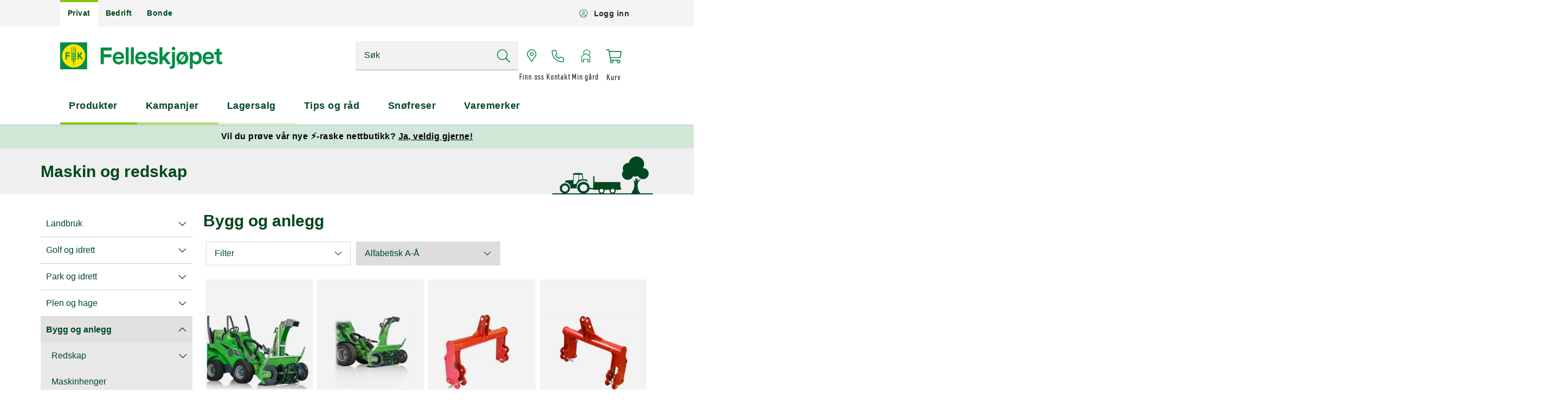

--- FILE ---
content_type: text/html; charset=utf-8
request_url: https://www.felleskjopet.no/maskin-og-redskap/bygg-og-anlegg/
body_size: 17445
content:


<!DOCTYPE HTML>
<!--[if lt IE 7]>      <html lang="no" class="no-js lt-ie9 lt-ie8 lt-ie7"> <![endif]-->
<!--[if IE 7]>         <html lang="no" class="no-js lt-ie9 lt-ie8"> <![endif]-->
<!--[if IE 8]>         <html lang="no" class="no-js lt-ie9" data-ng-app="FkaApp"> <![endif]-->
<!--[if gt IE 8]><!-->
<html lang="no" data-ng-app="FkaApp" data-user-id="0" data-hideBusinesses data-customer-link-id="0" data-customer-id="">
<!--<![endif]-->
<head>
    <meta charset="utf-8">
    <script id="CookieConsent" src="https://policy.app.cookieinformation.com/uc.js" data-culture="NB" type="text/javascript"></script>
    <script>
    dataLayer = window.dataLayer || [];
</script>
    

<script>window.dataLayer.push({"userType":"anonymous","kunde_segment":"Consumer","currencyCode":"NOK","contentType":"BaseCategory","breadCrumb":"Startsiden|Maskin og redskap"});</script>
            <!-- GTM snippet - Start -->
        <script>
            (function(w, d, s, l, i) {w[l] = w[l] || [];w[l].push({'gtm.start':new Date().getTime(),event: 'gtm.js'});
            var f = d.getElementsByTagName(s)[0],j = d.createElement(s), dl = l != 'dataLayer' ? '&l=' + l : '';
            j.async = true;j.src ='https://stm.felleskjopet.no/gtm.js?id=' + i + dl;
            f.parentNode.insertBefore(j, f);})(window, document, 'script', 'dataLayer', 'GTM-M3TZXD');
        </script>
        <!-- GTM snippet - Slutt -->

    <meta http-equiv="X-UA-Compatible" content="IE=edge,chrome=1">
    <meta name="viewport" content="width=device-width, initial-scale=1, maximum-scale=1"/>
    <meta property="fb:app_id" content="111153675633324">
    <meta property="fb:admins" content="536586530">
            <title>Bygg og anlegg | Felleskj&#248;pet.no</title>
        <meta name="title"  content="Bygg og anlegg | Felleskj&#248;pet.no"/>
        <meta name="og:url"  content="https://www.felleskjopet.no/maskin-og-redskap/bygg-og-anlegg/"/>
        <link rel="canonical" href="https://www.felleskjopet.no/maskin-og-redskap/bygg-og-anlegg/"/>
        <meta name="type" property=og:type content="website"/>
        <meta name="locale" property=og:locale content="nb_NO"/>
        <meta name="title" property=og:title content="Bygg og anlegg"/>
        <meta name="site_name" property=og:site_name content="Felleskj&#248;pet.no"/>
        <meta name="twitter:site"  content="@felleskjopet"/>

    <link rel="apple-touch-icon" sizes="180x180" href="/v-638955921300000000/apple-touch-icon.png">
    <link rel="icon" type="image/png" href="/v-638955921300000000/favicon-32x32.png" sizes="32x32">
    <link rel="icon" type="image/png" href="/v-638955921300000000/favicon-16x16.png" sizes="16x16">
    <link rel="manifest" href="/v-638955921300000000/manifest.json">
    <link rel="mask-icon" href="/v-638955921300000000/safari-pinned-tab.svg" color="#168036">
    <link rel="shortcut icon" href="/v-638955921300000000/favicon.ico">
    <link rel="search" type="application/opensearchdescription+xml" title="Felleskjøpet" href="/opensearch.xml">
    <meta name="theme-color" content="#168036">
    <!--[if lt IE 9]>
        <script>
            document.createElement('header');
            document.createElement('nav');
            document.createElement('section');
            document.createElement('article');
            document.createElement('aside');
            document.createElement('footer');
        </script>
    <![endif]-->

    

    
<style>
    .has-js .hidden-when-js {
        display: none;
    }
    .no-js .hidden-when-no-js {
        display: none;
    }

    .js-loading .hidden-while-loading {
        display: none;
    }
</style>

<link href="/public/css/v-638955924360000000/common.css" rel="stylesheet" type="text/css">


    
    
<script id="CookieConsent" src="https://policy.app.cookieinformation.com/uc.js" data-culture="NB" type="text/javascript"></script>


    
</head>
<body
    class="full-width  no-js js-loading">
            <!-- Google Tag Manager (noscript) -->
        <noscript>
            <iframe src="https://www.googletagmanager.com/ns.html?id=GTM-M3TZXD"
                    height="0" width="0" style="display:none;visibility:hidden">
            </iframe>
        </noscript>
        <!-- End Google Tag Manager (noscript) -->

    <!-- Global Loader in Vat Check Box Change -->
        <div class="global-loader" data-fkm-global-loader>
        <div class="spinner spinner--small"></div>
    </div>

    <link href="/public/css/v-638955924360000000/ProductCategory.css" rel="stylesheet"></link>
    <div id="fb-root"></div>












<header data-header>
    <div class="header-block ">
        <div class="header-block__top">
            <div class="header-block__top__menu">


<nav class="top-menu">



<div class="header-context">
<form action="/HeaderContext/SetEntranceType" method="post">        <button class="header-context__button header-context__button__private header-context__button__active"
                name="action" value="Consumer">
            Privat
        </button>
</form>    <form action="/HeaderContext/SetEntranceType" method="post">        <button class="header-context__button header-context__button__company "
                name="action" value="Company">
            Bedrift
        </button>
</form>    <form action="/HeaderContext/SetEntranceType" method="post">        <button class="header-context__button header-context__button__farmer "
                name="action" value="Farmer">
            Bonde
        </button>
</form></div>    <div class="top-menu__fk-identity-bar">
        <a class="top-menu__link" href="/Logg-inn/StartLogin?redirectUrl=%2fmaskin-og-redskap%2fbygg-og-anlegg%2f" rel=&quot;nofollow&quot;>
                <div class="top-menu__link__icon">
                    <span class="top-menu__link__icon__item top-menu__link__icon__item--basic" style="background-image: url('/contentassets/26d1fcbac2a54c58959c190f791bebe3/logging.svg')"></span>
                    <span class="top-menu__link__icon__item top-menu__link__icon__item--hover" style="background-image: url('/contentassets/26d1fcbac2a54c58959c190f791bebe3/loginouthover.svg')"></span>
                </div>
            <span class="top-menu__link__tooltip--visible">Logg inn</span>
        </a>
            </div>
</nav>



            </div>
            <div class="header-block__top__main">
                <div class="header-block__top__logo">
                            <a class="header-block__top__logo" href="/">
            <img class="header-block__top__logo__img--mobile" src="/Features/Shared/img/FK_logo--mobile.svg" alt="Startsiden">
            <img class="header-block__top__logo__img" src="/Features/Shared/img/FKA_logo--desktop.svg" alt="Startsiden">
        </a>

                </div>
                <div class="header-block__top__shop">
                    <div class="header-block__top__shop__search header-block__top__shop__item">
                        <div class="header-block__top__shop__search__input-block" data-desktop="True">
                            


<link href="/public/css/v-638955924360000000/SearchPreviewBlock.css" rel="stylesheet">
<div
    class="search-preview-block"
    data-search-page-url="/sok/?type=Produkt"
    data-translations="{&quot;loadingResults&quot;:&quot;Laster inn resultater&quot;,&quot;noResults&quot;:&quot;Ingen resultater for&quot;,&quot;hits&quot;:&quot;treff&quot;,&quot;products&quot;:&quot;Produkter&quot;,&quot;autoCompleteHeading&quot;:&quot;Mente du ?&quot;}"
    data-availability-disabled="False">
</div>
<script defer src="/public/js/v-638955924360000000/SearchPreviewBlock.js"></script>
                        </div>
                    </div>
                    <div class="header-block__top__shop__links">
                                <a class="header-block__top__shop__link header-block__top__shop__item" href="/finn-oss/">
                <div class="header-block__top__shop__link__icon">
                    <span class="header-block__top__shop__link__icon__item  header-block__top__shop__link__icon__item--basic" style="background-image: url('/contentassets/26d1fcbac2a54c58959c190f791bebe3/gps.svg')"></span>
                    <span class="header-block__top__shop__link__icon__item  header-block__top__shop__link__icon__item--hover" style="background-image: url('/contentassets/26d1fcbac2a54c58959c190f791bebe3/gps_hover.svg')"></span>
                </div>
            <span class="header-block__top__shop__item__tooltip">Finn oss</span>
        </a>
        <a class="header-block__top__shop__link header-block__top__shop__item" href="/kontakt-oss/">
                <div class="header-block__top__shop__link__icon">
                    <span class="header-block__top__shop__link__icon__item  header-block__top__shop__link__icon__item--basic" style="background-image: url('/contentassets/26d1fcbac2a54c58959c190f791bebe3/phone.svg')"></span>
                    <span class="header-block__top__shop__link__icon__item  header-block__top__shop__link__icon__item--hover" style="background-image: url('/contentassets/26d1fcbac2a54c58959c190f791bebe3/phone_hover.svg')"></span>
                </div>
            <span class="header-block__top__shop__item__tooltip">Kontakt</span>
        </a>
        <a class="header-block__top__shop__link header-block__top__shop__item" href="https://www.mingard.no/">
                <div class="header-block__top__shop__link__icon">
                    <span class="header-block__top__shop__link__icon__item  header-block__top__shop__link__icon__item--basic" style="background-image: url('/contentassets/26d1fcbac2a54c58959c190f791bebe3/mingard.svg')"></span>
                    <span class="header-block__top__shop__link__icon__item  header-block__top__shop__link__icon__item--hover" style="background-image: url('/contentassets/26d1fcbac2a54c58959c190f791bebe3/mingard_hover.svg')"></span>
                </div>
            <span class="header-block__top__shop__item__tooltip">Min g&#229;rd</span>
        </a>

                    </div>
                    <div class="header-block__top__shop__basket header-block__top__shop__item">
                        <a href="/kasse/" class="header-block__top__shop__basket__item ">
                            <span id="basket_value" data-header-navigation-cart-item-count="0">0</span>
                        </a>
                        <span class="header-block__top__shop__item__tooltip">Kurv</span>
                    </div>
                    <div class="header-block__top__burger">
                        <button class="header-block__top__burger-btn" data-toggle-mobile-menu>
                            <span></span>
                            <span></span>
                            <span></span>
                        </button>
                    </div>
                </div>
            </div>
        </div>
    </div>
</header>
<div class="header-placeholder" data-header-placeholder></div>


<nav class="segment-mega-menu" data-mega-menu>
        <div class="segment-mega-menu__mobile-top-menu">



<div class="header-context">
<form action="/HeaderContext/SetEntranceType" method="post">        <button class="header-context__button header-context__button__private header-context__button__active"
                name="action" value="Consumer">
            Privat
        </button>
</form>    <form action="/HeaderContext/SetEntranceType" method="post">        <button class="header-context__button header-context__button__company "
                name="action" value="Company">
            Bedrift
        </button>
</form>    <form action="/HeaderContext/SetEntranceType" method="post">        <button class="header-context__button header-context__button__farmer "
                name="action" value="Farmer">
            Bonde
        </button>
</form></div>
    </div>
    <div class="segment-mega-menu__list segment-mega-menu__list--consumer ">
        <ul class="segment-mega-menu__list__content" data-mega-menu-list>
                <li class="segment-mega-menu__list__item segment-mega-menu__list__item--consumer ">
                <span class="segment-mega-menu__list__item__link segment-mega-menu__list__item__link--consumer segment-mega-menu__list__item__link--unlinked ">
            Produkter
        </span>

            <div class="segment-mega-menu__sub-menu">
                <div class="segment-mega-menu__sub-menu__items segment-mega-menu__sub-menu__items">
                    <div class="segment-mega-menu__sub-menu__items__container">
                            <div class="segment-mega-menu__sub-menu__items__item">
                <a href="/hjem-og-fritid/hage/"
           class="segment-mega-menu__sub-menu__items__item__link segment-mega-menu__sub-menu__items__item__link--unlinked ">
            Hage
        </a>

            <div class="segment-mega-menu__sub-menu__items__item__menu">
                <div class="segment-mega-menu__sub-menu__items__item__menu__heading">
                            <a href="/hjem-og-fritid/hage/"
           class="segment-mega-menu__sub-menu__items__item__menu__heading__link">
            Hage
        </a>

                </div>
                <div class="segment-mega-menu__sub-menu__items__item__menu__container">
                        <div class="segment-mega-menu__sub-menu__items__item__menu__item">
                <a href="/hjem-og-fritid/hage/utemiljoe/"
           class="segment-mega-menu__sub-menu__items__item__menu__item__link">
            Utemilj&#248;
        </a>

    </div>
    <div class="segment-mega-menu__sub-menu__items__item__menu__item">
                <a href="/hjem-og-fritid/hage/vanning/"
           class="segment-mega-menu__sub-menu__items__item__menu__item__link">
            Vanning
        </a>

    </div>
    <div class="segment-mega-menu__sub-menu__items__item__menu__item">
                <a href="/hjem-og-fritid/hage/dyrke-og-plante/"
           class="segment-mega-menu__sub-menu__items__item__menu__item__link">
            Dyrke og plante
        </a>

    </div>
    <div class="segment-mega-menu__sub-menu__items__item__menu__item">
                <a href="/hjem-og-fritid/hage/hagemaskiner/"
           class="segment-mega-menu__sub-menu__items__item__menu__item__link">
            Hagemaskiner
        </a>

    </div>
    <div class="segment-mega-menu__sub-menu__items__item__menu__item">
                <a href="/hjem-og-fritid/hage/hageredskaper/"
           class="segment-mega-menu__sub-menu__items__item__menu__item__link">
            Hageredskaper
        </a>

    </div>
    <div class="segment-mega-menu__sub-menu__items__item__menu__item">
                <a href="/hjem-og-fritid/hage/jord-og-torv/"
           class="segment-mega-menu__sub-menu__items__item__menu__item__link">
            Jord og torv
        </a>

    </div>
    <div class="segment-mega-menu__sub-menu__items__item__menu__item">
                <a href="/hjem-og-fritid/hage/planter/"
           class="segment-mega-menu__sub-menu__items__item__menu__item__link">
            Planter
        </a>

    </div>
    <div class="segment-mega-menu__sub-menu__items__item__menu__item">
                <a href="/hjem-og-fritid/hage/stell-og-vedlikehold/"
           class="segment-mega-menu__sub-menu__items__item__menu__item__link">
            Stell og vedlikehold
        </a>

    </div>
    <div class="segment-mega-menu__sub-menu__items__item__menu__item">
                <a href="/hjem-og-fritid/hage/skadedyrbekjempelse/"
           class="segment-mega-menu__sub-menu__items__item__menu__item__link">
            Skadedyrbekjempelse
        </a>

    </div>
    <div class="segment-mega-menu__sub-menu__items__item__menu__item">
                <a href="/hjem-og-fritid/hage/smaafugler/"
           class="segment-mega-menu__sub-menu__items__item__menu__item__link">
            Sm&#229;fugler
        </a>

    </div>
    <div class="segment-mega-menu__sub-menu__items__item__menu__item">
                <a href="/hjem-og-fritid/snoe-og-is/snoefreser/"
           class="segment-mega-menu__sub-menu__items__item__menu__item__link">
            Sn&#248;freser
        </a>

    </div>
    <div class="segment-mega-menu__sub-menu__items__item__menu__item">
                <a href="/service-og-deler/service-og-tjenester-hos-felleskjoepet/"
           class="segment-mega-menu__sub-menu__items__item__menu__item__link">
            Service og tjenester
        </a>

    </div>

                </div>
            </div>
    </div>
    <div class="segment-mega-menu__sub-menu__items__item">
                <span class="segment-mega-menu__sub-menu__items__item__link segment-mega-menu__sub-menu__items__item__link--unlinked ">
            Redskap &amp; verkt&#248;y
        </span>

            <div class="segment-mega-menu__sub-menu__items__item__menu">
                <div class="segment-mega-menu__sub-menu__items__item__menu__heading">
                            <span class="segment-mega-menu__sub-menu__items__item__menu__heading__link">
            Redskap &amp; verkt&#248;y
        </span>

                </div>
                <div class="segment-mega-menu__sub-menu__items__item__menu__container">
                        <div class="segment-mega-menu__sub-menu__items__item__menu__item">
                <a href="/hjem-og-fritid/hage/hageredskaper/"
           class="segment-mega-menu__sub-menu__items__item__menu__item__link">
            Hageredskaper
        </a>

    </div>
    <div class="segment-mega-menu__sub-menu__items__item__menu__item">
                <a href="/hjem-og-fritid/hage/hagemaskiner/"
           class="segment-mega-menu__sub-menu__items__item__menu__item__link">
            Hagemaskiner
        </a>

    </div>
    <div class="segment-mega-menu__sub-menu__items__item__menu__item">
                <a href="/hjem-og-fritid/skog-og-ved/motorsag-og-utstyr/"
           class="segment-mega-menu__sub-menu__items__item__menu__item__link">
            Motorsag og utstyr
        </a>

    </div>
    <div class="segment-mega-menu__sub-menu__items__item__menu__item">
                <a href="/hjem-og-fritid/skog-og-ved/vedproduksjon/"
           class="segment-mega-menu__sub-menu__items__item__menu__item__link">
            Vedproduksjon
        </a>

    </div>
    <div class="segment-mega-menu__sub-menu__items__item__menu__item">
                <a href="/hjem-og-fritid/skog-og-ved/skogsredskap/"
           class="segment-mega-menu__sub-menu__items__item__menu__item__link">
            Skogsredskap
        </a>

    </div>
    <div class="segment-mega-menu__sub-menu__items__item__menu__item">
                <a href="/arbeidsklaer-og-verneutstyr/verneutstyr/"
           class="segment-mega-menu__sub-menu__items__item__menu__item__link">
            Verneutstyr
        </a>

    </div>
    <div class="segment-mega-menu__sub-menu__items__item__menu__item">
                <a href="/hjem-og-fritid/verktoey-og-jernvare/"
           class="segment-mega-menu__sub-menu__items__item__menu__item__link">
            Verkt&#248;y og jernvare
        </a>

    </div>
    <div class="segment-mega-menu__sub-menu__items__item__menu__item">
                <a href="/maskin-og-redskap/maskinrekvisita/tilbehoer-og-rekvisita/"
           class="segment-mega-menu__sub-menu__items__item__menu__item__link">
            Tilbeh&#248;r og rekvisita
        </a>

    </div>
    <div class="segment-mega-menu__sub-menu__items__item__menu__item">
                <a href="/hjem-og-fritid/snoe-og-is/snoeredskap/"
           class="segment-mega-menu__sub-menu__items__item__menu__item__link">
            Sn&#248;redskap
        </a>

    </div>
    <div class="segment-mega-menu__sub-menu__items__item__menu__item">
                <a href="/hjem-og-fritid/snoe-og-is/snoefreser/"
           class="segment-mega-menu__sub-menu__items__item__menu__item__link">
            Sn&#248;freser
        </a>

    </div>

                </div>
            </div>
    </div>
    <div class="segment-mega-menu__sub-menu__items__item">
                <a href="/kjaeledyr/"
           class="segment-mega-menu__sub-menu__items__item__link segment-mega-menu__sub-menu__items__item__link--unlinked ">
            Kj&#230;ledyr
        </a>

            <div class="segment-mega-menu__sub-menu__items__item__menu">
                <div class="segment-mega-menu__sub-menu__items__item__menu__heading">
                            <a href="/kjaeledyr/"
           class="segment-mega-menu__sub-menu__items__item__menu__heading__link">
            Kj&#230;ledyr
        </a>

                </div>
                <div class="segment-mega-menu__sub-menu__items__item__menu__container">
                        <div class="segment-mega-menu__sub-menu__items__item__menu__item">
                <a href="/kjaeledyr/hund/"
           class="segment-mega-menu__sub-menu__items__item__menu__item__link">
            Hund
        </a>

    </div>
    <div class="segment-mega-menu__sub-menu__items__item__menu__item">
                <a href="/kjaeledyr/hest-og-rytter/"
           class="segment-mega-menu__sub-menu__items__item__menu__item__link">
            Hest og rytter
        </a>

    </div>
    <div class="segment-mega-menu__sub-menu__items__item__menu__item">
                <a href="/kjaeledyr/hobbyhoens/"
           class="segment-mega-menu__sub-menu__items__item__menu__item__link">
            Hobbyh&#248;ns
        </a>

    </div>
    <div class="segment-mega-menu__sub-menu__items__item__menu__item">
                <a href="/kjaeledyr/katt/"
           class="segment-mega-menu__sub-menu__items__item__menu__item__link">
            Katt
        </a>

    </div>
    <div class="segment-mega-menu__sub-menu__items__item__menu__item">
                <a href="/kjaeledyr/smaadyr/"
           class="segment-mega-menu__sub-menu__items__item__menu__item__link">
            Sm&#229;dyr
        </a>

    </div>
    <div class="segment-mega-menu__sub-menu__items__item__menu__item">
                <a href="/kjaeledyr/smaafugler/"
           class="segment-mega-menu__sub-menu__items__item__menu__item__link">
            Sm&#229;fugler
        </a>

    </div>

                </div>
            </div>
    </div>
    <div class="segment-mega-menu__sub-menu__items__item">
                <a href="/hjem-og-fritid/"
           class="segment-mega-menu__sub-menu__items__item__link segment-mega-menu__sub-menu__items__item__link--unlinked ">
            Hjem &amp; fritid
        </a>

            <div class="segment-mega-menu__sub-menu__items__item__menu">
                <div class="segment-mega-menu__sub-menu__items__item__menu__heading">
                            <a href="/hjem-og-fritid/"
           class="segment-mega-menu__sub-menu__items__item__menu__heading__link">
            Hjem &amp; fritid
        </a>

                </div>
                <div class="segment-mega-menu__sub-menu__items__item__menu__container">
                        <div class="segment-mega-menu__sub-menu__items__item__menu__item">
                <a href="/hjem-og-fritid/barn-og-leker/"
           class="segment-mega-menu__sub-menu__items__item__menu__item__link">
            Barn og leker
        </a>

    </div>
    <div class="segment-mega-menu__sub-menu__items__item__menu__item">
                <a href="/hjem-og-fritid/bil-garasje-og-bod/"
           class="segment-mega-menu__sub-menu__items__item__menu__item__link">
            Bil, garasje og bod
        </a>

    </div>
    <div class="segment-mega-menu__sub-menu__items__item__menu__item">
                <a href="/hjem-og-fritid/friluft/"
           class="segment-mega-menu__sub-menu__items__item__menu__item__link">
            Friluft
        </a>

    </div>
    <div class="segment-mega-menu__sub-menu__items__item__menu__item">
                <a href="/hjem-og-fritid/huset/"
           class="segment-mega-menu__sub-menu__items__item__menu__item__link">
            Huset
        </a>

    </div>
    <div class="segment-mega-menu__sub-menu__items__item__menu__item">
                <a href="/hjem-og-fritid/jakt/"
           class="segment-mega-menu__sub-menu__items__item__menu__item__link">
            Jakt
        </a>

    </div>
    <div class="segment-mega-menu__sub-menu__items__item__menu__item">
                <a href="/hjem-og-fritid/mat-og-drikke/"
           class="segment-mega-menu__sub-menu__items__item__menu__item__link">
            Mat og drikke
        </a>

    </div>
    <div class="segment-mega-menu__sub-menu__items__item__menu__item">
                <a href="/hjem-og-fritid/snoe-og-is/stroemidler-og-tinemidler/"
           class="segment-mega-menu__sub-menu__items__item__menu__item__link">
            Str&#248;midler og tinemidler
        </a>

    </div>

                </div>
            </div>
    </div>
    <div class="segment-mega-menu__sub-menu__items__item">
                <span class="segment-mega-menu__sub-menu__items__item__link segment-mega-menu__sub-menu__items__item__link--unlinked ">
            Kl&#230;r, sko &amp; verneutstyr
        </span>

            <div class="segment-mega-menu__sub-menu__items__item__menu">
                <div class="segment-mega-menu__sub-menu__items__item__menu__heading">
                            <span class="segment-mega-menu__sub-menu__items__item__menu__heading__link">
            Kl&#230;r, sko &amp; verneutstyr
        </span>

                </div>
                <div class="segment-mega-menu__sub-menu__items__item__menu__container">
                        <div class="segment-mega-menu__sub-menu__items__item__menu__item">
                <a href="/arbeidsklaer-og-verneutstyr/arbeidsklaer/"
           class="segment-mega-menu__sub-menu__items__item__menu__item__link">
            Arbeidskl&#230;r
        </a>

    </div>
    <div class="segment-mega-menu__sub-menu__items__item__menu__item">
                <a href="/hjem-og-fritid/fritidsklaer-og-sko/"
           class="segment-mega-menu__sub-menu__items__item__menu__item__link">
            Fritidskl&#230;r og sko
        </a>

    </div>
    <div class="segment-mega-menu__sub-menu__items__item__menu__item">
                <a href="/arbeidsklaer-og-verneutstyr/verneklaer/"
           class="segment-mega-menu__sub-menu__items__item__menu__item__link">
            Vernekl&#230;r
        </a>

    </div>
    <div class="segment-mega-menu__sub-menu__items__item__menu__item">
                <a href="/arbeidsklaer-og-verneutstyr/vernesko-og-stoevel/"
           class="segment-mega-menu__sub-menu__items__item__menu__item__link">
            Vernesko
        </a>

    </div>
    <div class="segment-mega-menu__sub-menu__items__item__menu__item">
                <a href="/arbeidsklaer-og-verneutstyr/verneutstyr/"
           class="segment-mega-menu__sub-menu__items__item__menu__item__link">
            Verneutstyr
        </a>

    </div>
    <div class="segment-mega-menu__sub-menu__items__item__menu__item">
                <a href="/arbeidsklaer-og-verneutstyr/foerstehjelpsutstyr/"
           class="segment-mega-menu__sub-menu__items__item__menu__item__link">
            F&#248;rstehjelpsutstyr
        </a>

    </div>
    <div class="segment-mega-menu__sub-menu__items__item__menu__item">
                <a href="/arbeidsklaer-og-verneutstyr/brannvern-og-sikkerhet/"
           class="segment-mega-menu__sub-menu__items__item__menu__item__link">
            Brannvern og sikkerhet
        </a>

    </div>

                </div>
            </div>
    </div>
    <div class="segment-mega-menu__sub-menu__items__item">
                <span class="segment-mega-menu__sub-menu__items__item__link segment-mega-menu__sub-menu__items__item__link--unlinked ">
            Fanshop
        </span>

            <div class="segment-mega-menu__sub-menu__items__item__menu">
                <div class="segment-mega-menu__sub-menu__items__item__menu__heading">
                            <span class="segment-mega-menu__sub-menu__items__item__menu__heading__link">
            Fanshop
        </span>

                </div>
                <div class="segment-mega-menu__sub-menu__items__item__menu__container">
                        <div class="segment-mega-menu__sub-menu__items__item__menu__item">
                <a href="/hjem-og-fritid/felleskjoepet-fanshop/"
           class="segment-mega-menu__sub-menu__items__item__menu__item__link">
            Felleskj&#248;pet Fanshop
        </a>

    </div>
    <div class="segment-mega-menu__sub-menu__items__item__menu__item">
                <a href="/maskin-og-redskap/john-deere-fan-shop/"
           class="segment-mega-menu__sub-menu__items__item__menu__item__link">
            John Deere Fanshop
        </a>

    </div>

                </div>
            </div>
    </div>

                    </div>
                </div>
            </div>
    </li>
    <li class="segment-mega-menu__list__item segment-mega-menu__list__item--consumer ">
                <a href="/ukens-kampanje/"
           class="segment-mega-menu__list__item__link segment-mega-menu__list__item__link--consumer">
            Kampanjer
        </a>

    </li>
    <li class="segment-mega-menu__list__item segment-mega-menu__list__item--consumer ">
                <a href="/lagersalg/"
           class="segment-mega-menu__list__item__link segment-mega-menu__list__item__link--consumer">
            Lagersalg
        </a>

    </li>
    <li class="segment-mega-menu__list__item segment-mega-menu__list__item--consumer ">
                <a href="/privat/tips-raad/"
           class="segment-mega-menu__list__item__link segment-mega-menu__list__item__link--consumer">
            Tips og r&#229;d
        </a>

    </li>
    <li class="segment-mega-menu__list__item segment-mega-menu__list__item--consumer ">
                <a href="/alt-om-hage/snoefreser-og-redskap/"
           class="segment-mega-menu__list__item__link segment-mega-menu__list__item__link--consumer">
            Sn&#248;freser
        </a>

    </li>
    <li class="segment-mega-menu__list__item segment-mega-menu__list__item--consumer ">
                <a href="/varemerker/"
           class="segment-mega-menu__list__item__link segment-mega-menu__list__item__link--consumer">
            Varemerker
        </a>

    </li>

        </ul>
    </div>
    <div class="segment-mega-menu__mobile-bottom-menu">


<nav class="top-menu--mobile">
    <div class="top-menu__fk-identity-bar">
        <a class="top-menu__link" href="/Logg-inn/StartLogin?redirectUrl=%2fmaskin-og-redskap%2fbygg-og-anlegg%2f" rel=&quot;nofollow&quot;>
                <div class="top-menu__link__icon">
                    <span class="top-menu__link__icon__item top-menu__link__icon__item--basic" style="background-image: url('/contentassets/26d1fcbac2a54c58959c190f791bebe3/logging.svg')"></span>
                    <span class="top-menu__link__icon__item top-menu__link__icon__item--hover" style="background-image: url('/contentassets/26d1fcbac2a54c58959c190f791bebe3/loginouthover.svg')"></span>
                </div>
            <span class="top-menu__link__tooltip--visible">Logg inn</span>
        </a>
        
<link href="/public/css/v-638955924360000000/BarCodeScanner.css" rel="stylesheet">

<div id="bar-code-scanner" data-scanner-translations="{&quot;progress&quot;:&quot;Skanning p&#229;g&#229;r&quot;,&quot;scanned&quot;:&quot;Laster inn skannet produkt&quot;,&quot;failed&quot;:&quot;Produktet ble ikke funnet, skanner p&#229; nytt&quot;,&quot;success&quot;:&quot;Produktet ble funnet omdirigerer&quot;,&quot;scanButton&quot;:&quot;Skann etter et produkt&quot;}" ></div>
<script defer src="/public/js/v-638955924360000000/BarCodeScanner.js"></script>        <a class="top-menu__link" href="https://www.mingard.no/" >
                <div class="top-menu__link__icon">
                    <span class="top-menu__link__icon__item top-menu__link__icon__item--basic" style="background-image: url('/contentassets/26d1fcbac2a54c58959c190f791bebe3/mingard.svg')"></span>
                    <span class="top-menu__link__icon__item top-menu__link__icon__item--hover" style="background-image: url('/contentassets/26d1fcbac2a54c58959c190f791bebe3/mingard_hover.svg')"></span>
                </div>
            <span class="top-menu__link__tooltip--visible">Min g&#229;rd</span>
        </a>
    </div>
</nav>



    </div>

</nav>









<div class="mobile-search" data-desktop="False">
    


<link href="/public/css/v-638955924360000000/SearchPreviewBlock.css" rel="stylesheet">
<div
    class="search-preview-block"
    data-search-page-url="/sok/?type=Produkt"
    data-translations="{&quot;loadingResults&quot;:&quot;Laster inn resultater&quot;,&quot;noResults&quot;:&quot;Ingen resultater for&quot;,&quot;hits&quot;:&quot;treff&quot;,&quot;products&quot;:&quot;Produkter&quot;,&quot;autoCompleteHeading&quot;:&quot;Mente du ?&quot;}"
    data-availability-disabled="False">
</div>
<script defer src="/public/js/v-638955924360000000/SearchPreviewBlock.js"></script>
</div>







    <div id="notification-message" class="notification-message-block"
         data-content="Vil du pr&#248;ve v&#229;r nye ⚡-raske nettbutikk? "
         data-close="True"
         data-notification_session="B2315C576828B1F4AAB04D7E40561C763BF147486A38AD0FB2B7162F8678007B"
         data-notification="False"
         data-link="https://nye.felleskjopet.no/"
         data-target="_self"
         data-link_text="Ja, veldig gjerne!">
    </div>





    <div class="popUp popUp--browser-support" data-trigger="browser-disabled" data-identifier="browser-disabled" unsupported-browser>
        <div class="popUp__container">
            <div class="popUp__content">
                <div class="popUp__content__header">
                    <div class="popUp__content__header__items popUp__item--flex popUp__content__header__items--info" data-buttontrigger="browser-disabled">
                            <div class="popUp__item--full popUp__content__header__heading">
                                <span>Internet Explorer ikke støttet / Internet Explorer not supported</span>
                            </div>
                    </div>
                </div>
                <div class="popUp__content__middle">
                    <div class="popUp__content__description">
                            <p>Vårt nettsted støtter ikke lenger Internet Explorer. Vi anbefaler alle å benytte seg av andre nettlesere, da Explorer ikke er optimalisert for sikkerhet eller hastighet i dagens nett og nettsider. Bruk mer moderne nettlesere som Edge (Windows sin nye nettleser), Chrome, Firefox eller Safari (Hvis du bruker Mac).</p>
                                                    <p>Our site no longer supports Internet Explorer. We recommend everyone to use other browsers, as Explorer is not optimized for the security or the speed in today's networks and websites.  Use more modern browsers such as Edge (Windows new browser), Chrome, Firefox or Safari (If you use Mac)</p>
                    </div>
                </div>
            </div>
        </div>
    </div>



<div class="clearfix layout">
    <div class="layout-narrow">
        




<div id="react_0HNGQGKSFO9R0"><div class="products-page" id="category-page"><div class="ui-messages ui-messages--hidden"><div class="ui-messages-list"></div></div><div class="title-block"><div class="title-block__container"><h1 class="title-block__container__title">Maskin og redskap</h1><img src="/globalassets/media/grafikk---logo-og-svg/kategorisider/maskinogredskap.svg" alt="Maskin og redskap"/></div></div><div class="products-page__content"><div class="overlay overlay--opened"><div class="categories-section categories-section--opened"><span class="categories-section__toggle"></span><h3 class="categories-section__main-category">Maskin og redskap</h3><ul class="categories-section__list"><li class="categories-section__item categories-section__item--first-level "><div class="categories-section__item__actions"><a class="categories-section__item__actions__link categories-section__item__actions__link--level2 false  " href="/maskin-og-redskap/landbruk/">Landbruk</a><button class="categories-section__item__actions__toggle "></button></div></li><li class="categories-section__item categories-section__item--first-level "><div class="categories-section__item__actions"><a class="categories-section__item__actions__link categories-section__item__actions__link--level2 false  " href="/maskin-og-redskap/golf-og-idrett/">Golf og idrett</a><button class="categories-section__item__actions__toggle "></button></div></li><li class="categories-section__item categories-section__item--first-level "><div class="categories-section__item__actions"><a class="categories-section__item__actions__link categories-section__item__actions__link--level2 false  " href="/maskin-og-redskap/park-og-groentanlegg/">Park og idrett</a><button class="categories-section__item__actions__toggle "></button></div></li><li class="categories-section__item categories-section__item--first-level "><div class="categories-section__item__actions"><a class="categories-section__item__actions__link categories-section__item__actions__link--level2 false  " href="/maskin-og-redskap/plen-og-hage/">Plen og hage</a><button class="categories-section__item__actions__toggle "></button></div></li><li class="categories-section__item categories-section__item--first-level categories-section__item--active"><div class="categories-section__item__actions"><a class="categories-section__item__actions__link categories-section__item__actions__link--level2 true categories-section__item__actions__link--active " href="/maskin-og-redskap/bygg-og-anlegg/">Bygg og anlegg</a><button class="categories-section__item__actions__toggle categories-section__item__actions__toggle--active"></button></div><ul class="categories-section__item__sub-category categories-section__item__sub-category--level2"><li class="categories-section__item  "><div class="categories-section__item__actions"><a class="categories-section__item__actions__link categories-section__item__actions__link--level3 false  " href="/maskin-og-redskap/bygg-og-anlegg/redskap/">Redskap</a><button class="categories-section__item__actions__toggle "></button></div></li><li class="categories-section__item  "><div class="categories-section__item__actions"><a class="categories-section__item__actions__link categories-section__item__actions__link--level3 false  " href="/maskin-og-redskap/bygg-og-anlegg/maskinhenger/">Maskinhenger</a></div></li><li class="categories-section__item  "><div class="categories-section__item__actions"><a class="categories-section__item__actions__link categories-section__item__actions__link--level3 false  " href="/maskin-og-redskap/bygg-og-anlegg/kompaktlaster/">Kompaktlaster</a><button class="categories-section__item__actions__toggle "></button></div></li><li class="categories-section__item  "><div class="categories-section__item__actions"><a class="categories-section__item__actions__link categories-section__item__actions__link--level3 false  " href="/maskin-og-redskap/bygg-og-anlegg/nyttekjoeretoey/">Nyttekjøretøy</a><button class="categories-section__item__actions__toggle "></button></div></li><li class="categories-section__item  "><div class="categories-section__item__actions"><a class="categories-section__item__actions__link categories-section__item__actions__link--level3 false  " href="/maskin-og-redskap/bygg-og-anlegg/traktor/">Traktor</a><button class="categories-section__item__actions__toggle "></button></div></li><li class="categories-section__item  "><div class="categories-section__item__actions"><a class="categories-section__item__actions__link categories-section__item__actions__link--level3 false  " href="/maskin-og-redskap/bygg-og-anlegg/hjullaster/">Hjullaster</a><button class="categories-section__item__actions__toggle "></button></div></li><li class="categories-section__item  "><div class="categories-section__item__actions"><a class="categories-section__item__actions__link categories-section__item__actions__link--level3 false  " href="/maskin-og-redskap/bygg-og-anlegg/gravemaskin/">Gravemaskin</a></div></li></ul></li><li class="categories-section__item categories-section__item--first-level "><div class="categories-section__item__actions"><a class="categories-section__item__actions__link categories-section__item__actions__link--level2 false  " href="/maskin-og-redskap/skog-og-ved/">Skog og ved</a><button class="categories-section__item__actions__toggle "></button></div></li><li class="categories-section__item categories-section__item--first-level "><div class="categories-section__item__actions"><a class="categories-section__item__actions__link categories-section__item__actions__link--level2 false  " href="/maskin-og-redskap/veivedlikehold/">Veivedlikehold</a><button class="categories-section__item__actions__toggle "></button></div></li><li class="categories-section__item categories-section__item--first-level "><div class="categories-section__item__actions"><a class="categories-section__item__actions__link categories-section__item__actions__link--level2 false  " href="/maskin-og-redskap/verktoey/">Verktøy</a><button class="categories-section__item__actions__toggle "></button></div></li><li class="categories-section__item categories-section__item--first-level "><div class="categories-section__item__actions"><a class="categories-section__item__actions__link categories-section__item__actions__link--level2 false  " href="/maskin-og-redskap/maskinrekvisita/">Maskinrekvisita</a><button class="categories-section__item__actions__toggle "></button></div></li><li class="categories-section__item categories-section__item--first-level "><div class="categories-section__item__actions"><a class="categories-section__item__actions__link categories-section__item__actions__link--level2 false  " href="/maskin-og-redskap/john-deere-fan-shop/">John Deere Fan Shop</a><button class="categories-section__item__actions__toggle "></button></div></li><li class="categories-section__item categories-section__item--first-level "><div class="categories-section__item__actions"><a class="categories-section__item__actions__link categories-section__item__actions__link--level2 false  " href="/maskin-og-redskap/vask-og-renhold/">Vask og renhold</a><button class="categories-section__item__actions__toggle "></button></div></li><li class="categories-section__item categories-section__item--first-level "><div class="categories-section__item__actions"><a class="categories-section__item__actions__link categories-section__item__actions__link--level2 false  " href="/maskin-og-redskap/dekk-og-felg/">Dekk og felg</a><button class="categories-section__item__actions__toggle "></button></div></li></ul></div></div><div class="products-section"><button class="products-section__menu-toggle">Kategorier</button><h2 class="products-section__title">Bygg og anlegg</h2><form action="" method="GET" class="products-section__filters undefined"><div id="category-filter-block" class="search-filter "><span class="search-filter__placeholder ">Filter</span><div class="search-filter__container "><span class="search-filter__container__toggle"></span><div class="search-filter__filter-block"><h4 class="search-filter__block-title">Kampanjer</h4><div class="checkbox-block"><input type="checkbox" name="flagFilters" class="checkbox-block__input" id="flags-0" value="Kampanje"/><label for="flags-0" class="checkbox-block__label">Kampanje</label></div></div><div class="search-filter__filter-block"><h4 class="search-filter__block-title">Prisklasse</h4><div class="search-filter__range-block"><div class="checkbox-block"><input type="checkbox" name="price_range" class="checkbox-block__input" id="price_range" checked=""/><label for="price_range" class="checkbox-block__label"></label></div><div class="search-filter__price-range search-filter__price-range--enabled"><input type="text" name="minPrice" class="input-field" value="0"/><span class="search-filter__range-block__separator"></span><input type="text" name="maxPrice" class="input-field" value="42900"/></div></div></div><div class="search-filter__filter-block search-filter__filter-block--full search-filter__filter-block--deliveries"><h4 class="search-filter__block-title">Leveringsalternativer</h4><div class="checkbox-block"><input type="checkbox" name="deliveries" class="checkbox-block__input" id="deliveries-0" value="På nettlager"/><label for="deliveries-0" class="checkbox-block__label">På nettlager</label></div><div class="checkbox-block"><input type="checkbox" name="deliveries" class="checkbox-block__input" id="deliveries-1" value="Tilgjengelig i butikk"/><label for="deliveries-1" class="checkbox-block__label">Tilgjengelig i butikk</label></div></div><div class="search-filter__filter-block search-filter__filter-block--full"><h4 class="search-filter__block-title">Merker</h4><div class="checkbox-block"><input type="checkbox" name="brands" class="checkbox-block__input" id="brands-0" value="Avant"/><label for="brands-0" class="checkbox-block__label">Avant</label></div><div class="checkbox-block"><input type="checkbox" name="brands" class="checkbox-block__input" id="brands-1" value="Caterpillar"/><label for="brands-1" class="checkbox-block__label">Caterpillar</label></div><div class="checkbox-block"><input type="checkbox" name="brands" class="checkbox-block__input" id="brands-2" value="Fliegl"/><label for="brands-2" class="checkbox-block__label">Fliegl</label></div><div class="checkbox-block"><input type="checkbox" name="brands" class="checkbox-block__input" id="brands-3" value="Igland"/><label for="brands-3" class="checkbox-block__label">Igland</label></div><div class="checkbox-block"><input type="checkbox" name="brands" class="checkbox-block__input" id="brands-4" value="John Deere"/><label for="brands-4" class="checkbox-block__label">John Deere</label></div><div class="checkbox-block"><input type="checkbox" name="brands" class="checkbox-block__input" id="brands-5" value="Metsjø"/><label for="brands-5" class="checkbox-block__label">Metsjø</label></div><div class="checkbox-block"><input type="checkbox" name="brands" class="checkbox-block__input" id="brands-6" value="Ålø Quicke"/><label for="brands-6" class="checkbox-block__label">Ålø Quicke</label></div></div><div class="search-filter__submit-block"><button type="submit" class="search-filter__submit">Bruk filtrering</button></div></div></div><select class="sort-filter" name="sort"><option id="placeholder" value=""></option><option selected="" value="NameAsc">Alfabetisk A-Å</option><option value="NameDesc">Alfabetisk Å-A</option><option value="PriceAsc">Pris lav-høy</option><option value="PriceDesc">Pris høy-lav</option></select></form><div class="products-section__product-list"><a href="/maskin-og-redskap/bygg-og-anlegg/kompaktlaster/avant/redskaper/2-trinns-snoefres-1150-281044-base/" class=" product-block"><div class="product-block__content"><div class="product-block__content__img"><div class="product-block__content__img--overlay"><div style="width:190px;height:145px"><img src="/Features/Shared/img/placeholder.svg" alt="Felleskjopet image"/></div></div></div><div class="product-block__content__info"><div class="product-block__content__brand-wrapper"><span class="product-block__content__brand">Avant</span></div><div class="product-block__content__title-wrapper"><h2 class="product-block__content__title">2-trinns snøfres 1150</h2></div><div class="product-block__content__price-block"><div class="product-block__content__price-block__standard"><div class="product-block__content__standard"><div class="product-block__content__standard--flex-full"><div class="product-block__content__original"><p class="product-block__content__original__price"></p></div></div></div></div></div></div></div></a><a href="/maskin-og-redskap/bygg-og-anlegg/kompaktlaster/avant/redskaper/2-trinns-snoefres-1500-280955-base/" class=" product-block"><div class="product-block__content"><div class="product-block__content__img"><div class="product-block__content__img--overlay"><div style="width:190px;height:145px"><img src="/Features/Shared/img/placeholder.svg" alt="Felleskjopet image"/></div></div></div><div class="product-block__content__info"><div class="product-block__content__brand-wrapper"><span class="product-block__content__brand">Avant</span></div><div class="product-block__content__title-wrapper"><h2 class="product-block__content__title">2-trinns snøfres 1500</h2></div><div class="product-block__content__price-block"><div class="product-block__content__price-block__standard"><div class="product-block__content__standard"><div class="product-block__content__standard--flex-full"><div class="product-block__content__original"><p class="product-block__content__original__price"></p></div></div></div></div></div></div></div></a><a href="/maskin-og-redskap/bygg-og-anlegg/redskap/frontlaster-og-redskap/ekstrautstyr-og-tilbehoer/3-punkt-feste-92552043-base/" class=" product-block"><div class="product-block__content"><div class="product-block__content__img"><div class="product-block__content__img--overlay"><div style="width:190px;height:145px"><img src="/Features/Shared/img/placeholder.svg" alt="Felleskjopet image"/></div></div></div><div class="product-block__content__info"><div class="product-block__content__brand-wrapper"><span class="product-block__content__brand">Igland</span></div><div class="product-block__content__title-wrapper"><h2 class="product-block__content__title">3-punkt feste</h2></div><div class="product-block__content__price-block"><div class="product-block__content__price-block__standard"><div class="product-block__content__standard"><div class="product-block__content__standard--flex-full"><div class="product-block__content__original"><p class="product-block__content__original__price">4 112,50</p></div></div></div></div></div></div></div></a><a href="/maskin-og-redskap/bygg-og-anlegg/redskap/frontlaster-og-redskap/ekstrautstyr-og-tilbehoer/3-punkt-spesial-feste-92552045-base/" class=" product-block"><div class="product-block__content"><div class="product-block__content__img"><div class="product-block__content__img--overlay"><div style="width:190px;height:145px"><img src="/Features/Shared/img/placeholder.svg" alt="Felleskjopet image"/></div></div></div><div class="product-block__content__info"><div class="product-block__content__brand-wrapper"><span class="product-block__content__brand">Igland</span></div><div class="product-block__content__title-wrapper"><h2 class="product-block__content__title">3-punkt spesial feste</h2></div><div class="product-block__content__price-block"><div class="product-block__content__price-block__standard"><div class="product-block__content__standard"><div class="product-block__content__standard--flex-full"><div class="product-block__content__original"><p class="product-block__content__original__price">7 675,-</p></div></div></div></div></div></div></div></a><a href="/maskin-og-redskap/bygg-og-anlegg/kompaktlaster/avant/redskaper/4-i-en-gripeskuffe-280230-base/" class=" product-block"><div class="product-block__content"><div class="product-block__content__img"><div class="product-block__content__img--overlay"><div style="width:190px;height:145px"><img src="/Features/Shared/img/placeholder.svg" alt="Felleskjopet image"/></div></div></div><div class="product-block__content__info"><div class="product-block__content__brand-wrapper"><span class="product-block__content__brand">Avant</span></div><div class="product-block__content__title-wrapper"><h2 class="product-block__content__title">4 i en gripeskuffe</h2></div><div class="product-block__content__price-block"><div class="product-block__content__price-block__standard"><div class="product-block__content__standard"><div class="product-block__content__standard--flex-full"><div class="product-block__content__original"><p class="product-block__content__original__price"></p></div></div></div></div></div></div></div></a><a href="/maskin-og-redskap/bygg-og-anlegg/kompaktlaster/avant/redskaper/adapter-til-3-punkt-280635-base/" class=" product-block"><div class="product-block__content"><div class="product-block__content__img"><div class="product-block__content__img--overlay"><div style="width:190px;height:145px"><img src="/Features/Shared/img/placeholder.svg" alt="Felleskjopet image"/></div></div></div><div class="product-block__content__info"><div class="product-block__content__brand-wrapper"><span class="product-block__content__brand">Avant</span></div><div class="product-block__content__title-wrapper"><h2 class="product-block__content__title">Adapter til 3-punkt</h2></div><div class="product-block__content__price-block"><div class="product-block__content__price-block__standard"><div class="product-block__content__standard"><div class="product-block__content__standard--flex-full"><div class="product-block__content__original"><p class="product-block__content__original__price"></p></div></div></div></div></div></div></div></a><a href="/maskin-og-redskap/bygg-og-anlegg/kompaktlaster/avant/redskaper/aggregat-280458-base/" class=" product-block"><div class="product-block__content"><div class="product-block__content__img"><div class="product-block__content__img--overlay"><div style="width:190px;height:145px"><img src="/Features/Shared/img/placeholder.svg" alt="Felleskjopet image"/></div></div></div><div class="product-block__content__info"><div class="product-block__content__brand-wrapper"><span class="product-block__content__brand">Avant</span></div><div class="product-block__content__title-wrapper"><h2 class="product-block__content__title">Aggregat</h2></div><div class="product-block__content__price-block"><div class="product-block__content__price-block__standard"><div class="product-block__content__standard"><div class="product-block__content__standard--flex-full"><div class="product-block__content__original"><p class="product-block__content__original__price"></p></div></div></div></div></div></div></div></a><a href="/maskin-og-redskap/bygg-og-anlegg/kompaktlaster/avant/redskaper/avfallscontainer-280752-base/" class=" product-block"><div class="product-block__content"><div class="product-block__content__img"><div class="product-block__content__img--overlay"><div style="width:190px;height:145px"><img src="/Features/Shared/img/placeholder.svg" alt="Felleskjopet image"/></div></div></div><div class="product-block__content__info"><div class="product-block__content__brand-wrapper"><span class="product-block__content__brand">Avant</span></div><div class="product-block__content__title-wrapper"><h2 class="product-block__content__title">Avfallscontainer</h2></div><div class="product-block__content__price-block"><div class="product-block__content__price-block__standard"><div class="product-block__content__standard"><div class="product-block__content__standard--flex-full"><div class="product-block__content__original"><p class="product-block__content__original__price"></p></div></div></div></div></div></div></div></a><a href="/maskin-og-redskap/bygg-og-anlegg/kompaktlaster/avant/redskaper/beitepusser-280834-base/" class=" product-block"><div class="product-block__content"><div class="product-block__content__img"><div class="product-block__content__img--overlay"><div style="width:190px;height:145px"><img src="/Features/Shared/img/placeholder.svg" alt="Felleskjopet image"/></div></div></div><div class="product-block__content__info"><div class="product-block__content__brand-wrapper"><span class="product-block__content__brand">Avant</span></div><div class="product-block__content__title-wrapper"><h2 class="product-block__content__title">Beitepusser</h2></div><div class="product-block__content__price-block"><div class="product-block__content__price-block__standard"><div class="product-block__content__standard"><div class="product-block__content__standard--flex-full"><div class="product-block__content__original"><p class="product-block__content__original__price"></p></div></div></div></div></div></div></div></a><a href="/maskin-og-redskap/bygg-og-anlegg/kompaktlaster/avant/redskaper/betongblander-210-l-280658-base/" class=" product-block"><div class="product-block__content"><div class="product-block__content__img"><div class="product-block__content__img--overlay"><div style="width:190px;height:145px"><img src="/Features/Shared/img/placeholder.svg" alt="Felleskjopet image"/></div></div></div><div class="product-block__content__info"><div class="product-block__content__brand-wrapper"><span class="product-block__content__brand">Avant</span></div><div class="product-block__content__title-wrapper"><h2 class="product-block__content__title">Betongblander 210 L</h2></div><div class="product-block__content__price-block"><div class="product-block__content__price-block__standard"><div class="product-block__content__standard"><div class="product-block__content__standard--flex-full"><div class="product-block__content__original"><p class="product-block__content__original__price"></p></div></div></div></div></div></div></div></a><a href="/maskin-og-redskap/bygg-og-anlegg/redskap/frontlaster-og-redskap/storsekkloeft/dobbel-storsekkloeft-266343-base/" class=" product-block"><div class="product-block__content"><div class="product-block__content__img"><div class="product-block__content__img--overlay"><div style="width:190px;height:145px"><img src="/Features/Shared/img/placeholder.svg" alt="Felleskjopet image"/></div></div></div><div class="product-block__content__info"><div class="product-block__content__brand-wrapper"><span class="product-block__content__brand">Ålø Quicke</span></div><div class="product-block__content__title-wrapper"><h2 class="product-block__content__title">Dobbel storsekkløft</h2></div><div class="product-block__content__price-block"><div class="product-block__content__price-block__standard"><div class="product-block__content__standard"><div class="product-block__content__standard--flex-full"><div class="product-block__content__original"><p class="product-block__content__original__price"></p></div></div></div></div></div></div></div></a><a href="/maskin-og-redskap/skog-og-ved/energiklipp/energiklipp-280542-base/" class=" product-block"><div class="product-block__content"><div class="product-block__content__img"><div class="product-block__content__img--overlay"><div style="width:190px;height:145px"><img src="/Features/Shared/img/placeholder.svg" alt="Felleskjopet image"/></div></div></div><div class="product-block__content__info"><div class="product-block__content__brand-wrapper"><span class="product-block__content__brand">Avant</span></div><div class="product-block__content__title-wrapper"><h2 class="product-block__content__title">Energiklipp</h2></div><div class="product-block__content__price-block"><div class="product-block__content__price-block__standard"><div class="product-block__content__standard"><div class="product-block__content__standard--flex-full"><div class="product-block__content__original"><p class="product-block__content__original__price"></p></div></div></div></div></div></div></div></a></div><div class="products-section__more-products"><a href="">Vis flere produkter</a></div></div></div></div></div>




    </div>
</div>


<div class="footer">
    <div class="footer-content footer__content">
                <div class="block linkslistblock linkslistblock__expendable">
            <div class="innerblock innerblock-linklist has-icon">
                <div class="innerblock--expandable-button container-expandable-button innerblock__heading-container">
                    <h3 class="heading heading--margin">Felleskj&#248;pet Agri SA</h3>
                </div>
                <div class="linklist-container expendable-container">
                    <div class="linklist-container--spaces">
                        <ul>
<li>Telefon 72 50 50 50</li>
<li>Org.nr. 911608103</li>
</ul>
<div class="addresse">
<div class="addresse__single">
<h4>Postadresse</h4>
<p>Postboks 469 Sentrum<br />0105 Oslo</p>
</div>
<div class="addresse__single">
<h4>Fakturaadresse</h4>
<p>Postboks 156 Sentrum<br />0102 Oslo</p>
</div>
<div class="addresse__single">
<h4>Bes&oslash;ksadresse</h4>
<p>Depotgata 22<br />2000 Lillestr&oslash;m</p>
</div>
</div>
                    </div>
                </div>
                <div class="linkslistblock__expendable__icon linkslistblock__expendable__icon--left">
                    <svg width="13" height="12" viewBox="0 0 13 12" fill="none" xmlns="http://www.w3.org/2000/svg">
                        <path d="M11.875 5.25H6.875V0.25C6.875 0.125 6.75 0 6.625 0H5.625C5.46875 0 5.375 0.125 5.375 0.25V5.25H0.375C0.21875 5.25 0.125 5.375 0.125 5.5V6.5C0.125 6.65625 0.21875 6.75 0.375 6.75H5.375V11.75C5.375 11.9062 5.46875 12 5.625 12H6.625C6.75 12 6.875 11.9062 6.875 11.75V6.75H11.875C12 6.75 12.125 6.65625 12.125 6.5V5.5C12.125 5.375 12 5.25 11.875 5.25Z" fill="#008440"/>
                    </svg>
                </div>
            </div>
        </div>

                <div class="block linkslistblock linkslistblock__expendable">
            <div class="innerblock innerblock-linklist has-icon">
                <div class="innerblock--expandable-button container-expandable-button innerblock__heading-container">
                    <h3 class="heading heading--margin">Kundeservice</h3>
                </div>
                <div class="linklist-container expendable-container">
                    <div class="linklist-container--spaces">
                        <ul>
<li><a title="Kontakt oss" href="/kontakt-oss/">Kontakt oss</a></li>
<li><a title="Hent i butikk" href="/kontakt-oss/kundeservice-butikk-og-nettbutikk/kjop-pa-nett---hent-i-butikk/">Hent i butikk</a></li>
<li><a title="Frakt og levering" href="/kontakt-oss/kundeservice-butikk-og-nettbutikk/frakt/">Frakt og levering</a></li>
<li><a href="/kontakt-oss/kundeservice-butikk-og-nettbutikk/angrerett/">Retur og angrerett</a></li>
<li><a href="/nyhetsbrev/">Nyhetsbrev</a></li>
<li><a title="Gavekort" href="https://igive.no/gavekort/felleskjopet/">Gavekort</a></li>
<li><a href="/kontakt-oss/kundeservice-butikk-og-nettbutikk/reklamasjon/">Reklamasjon</a></li>
<li><a href="/kontakt-oss/kundeservice-butikk-og-nettbutikk/betaling/">Betaling</a></li>
<li><a href="/kontakt-oss/kundeservice-butikk-og-nettbutikk/kjopsbetingelser/">Kj&oslash;psbetingelser</a></li>
<li><a title="Personopplysninger" href="/kontakt-oss/kundeservice-butikk-og-nettbutikk/personopplysninger/">Personopplysninger</a></li>
<li><a title="Informasjonskapsler" href="https://felleskjopet.no/informasjonskapsler/">Informasjonskapsler</a></li>
</ul>
                    </div>
                </div>
                <div class="linkslistblock__expendable__icon linkslistblock__expendable__icon--left">
                    <svg width="13" height="12" viewBox="0 0 13 12" fill="none" xmlns="http://www.w3.org/2000/svg">
                        <path d="M11.875 5.25H6.875V0.25C6.875 0.125 6.75 0 6.625 0H5.625C5.46875 0 5.375 0.125 5.375 0.25V5.25H0.375C0.21875 5.25 0.125 5.375 0.125 5.5V6.5C0.125 6.65625 0.21875 6.75 0.375 6.75H5.375V11.75C5.375 11.9062 5.46875 12 5.625 12H6.625C6.75 12 6.875 11.9062 6.875 11.75V6.75H11.875C12 6.75 12.125 6.65625 12.125 6.5V5.5C12.125 5.375 12 5.25 11.875 5.25Z" fill="#008440"/>
                    </svg>
                </div>
            </div>
        </div>

                <div class="block linkslistblock linkslistblock__expendable">
            <div class="innerblock innerblock-linklist has-icon">
                <div class="innerblock--expandable-button container-expandable-button innerblock__heading-container">
                    <h3 class="heading heading--margin">Bonde og bedrift</h3>
                </div>
                <div class="linklist-container expendable-container">
                    <div class="linklist-container--spaces">
                        <ul>
<li><a title="Medlem" href="/medlem/">Medlem</a></li>
<li><a title="Salgs- og fagkonsulenter" href="/salgskonsulenter-og-fagradgivere/">Salgskonsulenter og fagr&aring;dgivere</a></li>
<li><a title="Salgs- og leveringsbetingelser" href="/om-felleskjopet/salgs--og-leveringsbetingelser/">Salgs- og leveringsbetingelser</a></li>
<li><a title="Kundeservice kraftf&ocirc;r og plantekultur" href="/kontakt-oss/kontaktskjema-sentralbord-kraftfor-og-plantekultur/">Kundeservice kraftf&ocirc;r og plantekultur</a></li>
<li><a title="Uttak av fakturakopi eller kontoutskrift" href="/kontakt-oss/fakturakopi-kontoutdrag/">Fakturakopi og kontoutskrift</a></li>
<li><a title="Sikkerhetsdatablader" href="/sikkerhetsdatablad/">Sikkerhetsdatablader</a></li>
<li><a href="/service-og-deler/">Service og deler</a></li>
<li><a href="/kontakt-oss/kontaktskjema-deler/">Reservedelstelefonen</a></li>
<li><a title="Felleskj&oslash;pet kursportal" href="https://zalarishr7.plateau.com/learning/user/portal.do?siteID=Landbrukskunder&amp;landingPage=login&amp;timeout=y" target="_blank" rel="noopener">Felleskj&oslash;pets Kursportal</a></li>
<li><a href="/korn/">Korn og kornmottak</a></li>
<li><a title="Markedsregulering" href="/markedsregulator/">Markedsregulering</a></li>
</ul>
                    </div>
                </div>
                <div class="linkslistblock__expendable__icon linkslistblock__expendable__icon--left">
                    <svg width="13" height="12" viewBox="0 0 13 12" fill="none" xmlns="http://www.w3.org/2000/svg">
                        <path d="M11.875 5.25H6.875V0.25C6.875 0.125 6.75 0 6.625 0H5.625C5.46875 0 5.375 0.125 5.375 0.25V5.25H0.375C0.21875 5.25 0.125 5.375 0.125 5.5V6.5C0.125 6.65625 0.21875 6.75 0.375 6.75H5.375V11.75C5.375 11.9062 5.46875 12 5.625 12H6.625C6.75 12 6.875 11.9062 6.875 11.75V6.75H11.875C12 6.75 12.125 6.65625 12.125 6.5V5.5C12.125 5.375 12 5.25 11.875 5.25Z" fill="#008440"/>
                    </svg>
                </div>
            </div>
        </div>

                <div class="block linkslistblock linkslistblock__expendable">
            <div class="innerblock innerblock-linklist has-icon">
                <div class="innerblock--expandable-button container-expandable-button innerblock__heading-container">
                    <h3 class="heading heading--margin">Om Felleskj&#248;pet</h3>
                </div>
                <div class="linklist-container expendable-container">
                    <div class="linklist-container--spaces">
                        <ul>
<li><a title="Presserom" href="/presse/">Presserom</a></li>
<li><a href="/aktiviteter/">Aktiviteter</a></li>
<li><a href="/om-felleskjopet/">Om Felleskj&oslash;pet&nbsp;Agri</a></li>
<li><a title="B&aelig;rekraft" href="/barekraft/">B&aelig;rekraft</a></li>
<li><a title="V&aring;re butikker" href="/finn-oss/">V&aring;re butikker og &aring;pningstider</a></li>
<li><a href="/bedrift/bli-bedriftskunde/">Bli bedriftskunde</a></li>
<li><a title="Jobb i Felleskj&oslash;pet" href="https://karriere.felleskjopet.no/FKA" target="_blank" rel="noopener">Jobb i Felleskj&oslash;pet</a></li>
<li><a title="HMS - helse milj&oslash; og sikkerhet" href="/om-felleskjopet/hms/" target="_blank" rel="noopener">HMS - helse milj&oslash; og sikkerhet</a></li>
<li><a title="V&aring;re garantier" href="/kontakt-oss/kundeservice-butikk-og-nettbutikk/felleskjopets-garantier/">V&aring;re garantier</a></li>
<li><a title="Felleskj&oslash;pet f&ocirc;rutvikling" href="/om-felleskjopet/forutvikling/">Felleskj&oslash;pet f&ocirc;rutvikling</a></li>
<li><a title="etiske-retningslinjer-2110-2024 (2).pdf" href="/globalassets/media/dokumenter/baerekraft/etiske-retningslinjer-2110-2024-2.pdf">Etiske-retningslinjer (PDF)</a></li>
</ul>
                    </div>
                </div>
                <div class="linkslistblock__expendable__icon linkslistblock__expendable__icon--left">
                    <svg width="13" height="12" viewBox="0 0 13 12" fill="none" xmlns="http://www.w3.org/2000/svg">
                        <path d="M11.875 5.25H6.875V0.25C6.875 0.125 6.75 0 6.625 0H5.625C5.46875 0 5.375 0.125 5.375 0.25V5.25H0.375C0.21875 5.25 0.125 5.375 0.125 5.5V6.5C0.125 6.65625 0.21875 6.75 0.375 6.75H5.375V11.75C5.375 11.9062 5.46875 12 5.625 12H6.625C6.75 12 6.875 11.9062 6.875 11.75V6.75H11.875C12 6.75 12.125 6.65625 12.125 6.5V5.5C12.125 5.375 12 5.25 11.875 5.25Z" fill="#008440"/>
                    </svg>
                </div>
            </div>
        </div>

                <div class="block linkslistblock linkslistblock__expendable">
            <div class="innerblock innerblock-linklist has-icon">
                <div class="innerblock--expandable-button container-expandable-button innerblock__heading-container">
                    <h3 class="heading heading--margin">For leverand&#248;rer</h3>
                </div>
                <div class="linklist-container expendable-container">
                    <div class="linklist-container--spaces">
                        <ul>
<li><a title="For leverand&oslash;rer" href="/for-leverandorer/">Info for leverand&oslash;rer</a></li>
<li><a href="/for-leverandorer/krav-til-leverandorer/">Krav til leverand&oslash;rer</a></li>
<li><a href="/for-leverandorer/samfunnsansvar/">Samfunnsansvar</a></li>
<li><a href="/for-leverandorer/anskaffelser/">Anskaffelser</a></li>
<li><a title="Avtaledokumenter for v&aring;re leverand&oslash;rer" href="/for-leverandorer/avtaledokumenter/">Avtaledokumenter</a></li>
</ul>
                    </div>
                </div>
                <div class="linkslistblock__expendable__icon linkslistblock__expendable__icon--left">
                    <svg width="13" height="12" viewBox="0 0 13 12" fill="none" xmlns="http://www.w3.org/2000/svg">
                        <path d="M11.875 5.25H6.875V0.25C6.875 0.125 6.75 0 6.625 0H5.625C5.46875 0 5.375 0.125 5.375 0.25V5.25H0.375C0.21875 5.25 0.125 5.375 0.125 5.5V6.5C0.125 6.65625 0.21875 6.75 0.375 6.75H5.375V11.75C5.375 11.9062 5.46875 12 5.625 12H6.625C6.75 12 6.875 11.9062 6.875 11.75V6.75H11.875C12 6.75 12.125 6.65625 12.125 6.5V5.5C12.125 5.375 12 5.25 11.875 5.25Z" fill="#008440"/>
                    </svg>
                </div>
            </div>
        </div>

    </div>
</div>

<link href="/public/css/v-638955924360000000/FlashPopUp.css" rel="stylesheet">

<div id="flashMessage"></div>






    <article class="logo-list linkslistblock linkslistblock__expendable" aria-label="Logoer">
        <div class="logo-list-content">
                <div class="logo-list-content--expandable-button container-expandable-button">
                    <h3 class="logo-list-heading heading">Betalingspartnere</h3>
                </div>
            
            <div class="logo-list-break"></div>

                <ul class="logo-list-items expendable-container">
                                <li class="logo-list-item">
            <a href="https://www.felleskjopet.no/kontakt-oss/kundetjeneste-butikk-og-nettbutikk/betaling/" class="logo-list-anchor">
                <img data-src="/contentassets/55a05f1a9ec34e708719a992fa608a0a/vspps.svg" src="/Features/Shared/img/placeholder.svg" alt="VIPPS - enkel og rask betaling" class="lazy logo-list-image"/>
            </a>
    </li>

                                <li class="logo-list-item">
            <a href="https://www.felleskjopet.no/kontakt-oss/kundetjeneste-butikk-og-nettbutikk/betaling/" class="logo-list-anchor">
                <img data-src="/contentassets/8ac5c72d38ab4fc88f55f51306ac91dc/mastercard.svg" src="/Features/Shared/img/placeholder.svg" alt="Betal med Visa eller Mastercard" class="lazy logo-list-image"/>
            </a>
    </li>

                                <li class="logo-list-item">
            <a href="https://www.felleskjopet.no/kontakt-oss/kundetjeneste-butikk-og-nettbutikk/betaling/" class="logo-list-anchor">
                <img data-src="/contentassets/085de9b856ea438e9ceae78bd80a8db1/visa.svg" src="/Features/Shared/img/placeholder.svg" alt="Betal med Visa eller Mastercard" class="lazy logo-list-image"/>
            </a>
    </li>

                                <li class="logo-list-item">
            <a href="https://www.felleskjopet.no/kontakt-oss/kundetjeneste-butikk-og-nettbutikk/betaling/" class="logo-list-anchor">
                <img data-src="/contentassets/100916158a63492ead035e6c03a34c8b/nets.svg" src="/Features/Shared/img/placeholder.svg" alt="Trygg betaling med Nets" class="lazy logo-list-image"/>
            </a>
    </li>

                                <li class="logo-list-item">
            <a href="https://www.felleskjopet.no/kontakt-oss/kundetjeneste-butikk-og-nettbutikk/frakt/" class="logo-list-anchor">
                <img data-src="/contentassets/f08f9dd298274234bb7382d28faa3cb2/posten.svg" src="/Features/Shared/img/placeholder.svg" alt="Trygg levering med Posten" class="lazy logo-list-image"/>
            </a>
    </li>

                                <li class="logo-list-item">
            <a href="https://www.felleskjopet.no/kontakt-oss/kundetjeneste-butikk-og-nettbutikk/betaling/" class="logo-list-anchor">
                <img data-src="/globalassets/walley.svg" src="/Features/Shared/img/placeholder.svg" alt="Med Walley kan du enkelt betale, dele opp betalingen eller forlenge betalingstiden p&#229; fakturaen din" class="lazy logo-list-image"/>
            </a>
    </li>

                </ul>
        </div>
        <div class="footer-company-logo footer-company-logo--mobile">
            <div class="footer-company-logo__content">
                <img src="/Features/Shared/img/FKA_logo--desktop.svg" alt="logo">
            </div>
        </div>
    </article>


<div id="react-portal"></div>

<script  src="/public/js/v-638955924360000000/common.js"></script>
<script  src="/public/js/v-638955924360000000/reactCommon.js"></script>
<script src="/public/js/v-638955924360000000/ProductCategory.js"></script>
<script defer="" src="/public/js/v-638955924360000000/CrisisMessageBlock.js"></script>
<script defer="" src="/public/js/v-638955924360000000/SegmentMegaMenu.js"></script>
<script defer="" src="/public/js/v-638955924360000000/NotificationMessage.js"></script>
<script defer="" src="/public/js/v-638955924360000000/PopUpScreen.js"></script>
<link href="/public/css/v-638955924360000000/CrisisMessageBlock.css" rel="stylesheet"></link>
<link href="/public/css/v-638955924360000000/NotificationMessage.css" rel="stylesheet"></link>
<script>ReactDOM.hydrate(React.createElement(ProductCategory.default, {"data":{"breadcrumbs":[{"text":"Maskin og redskap","url":"/maskin-og-redskap/"},{"text":"Bygg og anlegg","url":"/maskin-og-redskap/bygg-og-anlegg/"}],"stripe":{"text":"Maskin og redskap","imageUrl":"/globalassets/media/grafikk---logo-og-svg/kategorisider/maskinogredskap.svg"},"categories":[{"text":"Landbruk","url":"/maskin-og-redskap/landbruk/","isSelected":false,"isActive":false,"subCategories":[{"text":"Tresker","url":"/maskin-og-redskap/landbruk/tresker/","isSelected":false,"isActive":false,"subCategories":[{"text":"Sampo Rosenlew","url":"/maskin-og-redskap/landbruk/tresker/sampo-rosenlew/","isSelected":false,"isActive":false,"subCategories":[]}]},{"text":"Kompaktlaster","url":"/maskin-og-redskap/landbruk/kompaktlaster/","isSelected":false,"isActive":false,"subCategories":[{"text":"Avant","url":"/maskin-og-redskap/landbruk/kompaktlaster/avant/","isSelected":false,"isActive":false,"subCategories":[{"text":"600-serie","url":"/maskin-og-redskap/landbruk/kompaktlaster/avant/600-serie/","isSelected":false,"isActive":false,"subCategories":[]},{"text":"700-serie","url":"/maskin-og-redskap/landbruk/kompaktlaster/avant/700-serie/","isSelected":false,"isActive":false,"subCategories":[]},{"text":"e-serie","url":"/maskin-og-redskap/landbruk/kompaktlaster/avant/e-serie/","isSelected":false,"isActive":false,"subCategories":[]},{"text":"Redskaper","url":"/maskin-og-redskap/landbruk/kompaktlaster/avant/redskaper/","isSelected":false,"isActive":false,"subCategories":[]},{"text":"800-serie","url":"/maskin-og-redskap/landbruk/kompaktlaster/avant/800-serie/","isSelected":false,"isActive":false,"subCategories":[]}]}]},{"text":"Redskap","url":"/maskin-og-redskap/landbruk/redskap/","isSelected":false,"isActive":false,"subCategories":[{"text":"Jordbearbeiding","url":"/maskin-og-redskap/landbruk/redskap/jordbearbeiding/","isSelected":false,"isActive":false,"subCategories":[{"text":"Harv og kultivator","url":"/maskin-og-redskap/landbruk/redskap/jordbearbeiding/harv-og-kultivator/","isSelected":false,"isActive":false,"subCategories":[]},{"text":"Steinplukker","url":"/maskin-og-redskap/landbruk/redskap/jordbearbeiding/steinplukker/","isSelected":false,"isActive":false,"subCategories":[]},{"text":"Tromler og slodd","url":"/maskin-og-redskap/landbruk/redskap/jordbearbeiding/tromler-og-slodd/","isSelected":false,"isActive":false,"subCategories":[]},{"text":"Ekstrautstyr og tilbeh\u00f8r","url":"/maskin-og-redskap/landbruk/redskap/jordbearbeiding/ekstrautstyr-og-tilbehoer/","isSelected":false,"isActive":false,"subCategories":[]},{"text":"Rotorharver","url":"/maskin-og-redskap/landbruk/redskap/jordbearbeiding/rotorharver/","isSelected":false,"isActive":false,"subCategories":[]}]},{"text":"Gj\u00f8dsling","url":"/maskin-og-redskap/landbruk/redskap/gjoedsling/","isSelected":false,"isActive":false,"subCategories":[{"text":"Gj\u00f8dselspreder","url":"/maskin-og-redskap/landbruk/redskap/gjoedsling/gjoedselspreder/","isSelected":false,"isActive":false,"subCategories":[]},{"text":"Gj\u00f8dselvogn","url":"/maskin-og-redskap/landbruk/redskap/gjoedsling/gjoedselvogn/","isSelected":false,"isActive":false,"subCategories":[]},{"text":"Gj\u00f8dselpumpe","url":"/maskin-og-redskap/landbruk/redskap/gjoedsling/gjoedselpumpe/","isSelected":false,"isActive":false,"subCategories":[]}]},{"text":"Grash\u00e5ndtering","url":"/maskin-og-redskap/landbruk/redskap/grashaandtering/","isSelected":false,"isActive":false,"subCategories":[{"text":"Sl\u00e5maskin","url":"/maskin-og-redskap/landbruk/redskap/grashaandtering/slaamaskin/","isSelected":false,"isActive":false,"subCategories":[{"text":"Frontmontert","url":"/maskin-og-redskap/landbruk/redskap/grashaandtering/slaamaskin/frontmontert/","isSelected":false,"isActive":false,"subCategories":[]},{"text":"Bakmontert","url":"/maskin-og-redskap/landbruk/redskap/grashaandtering/slaamaskin/bakmontert/","isSelected":false,"isActive":false,"subCategories":[]},{"text":"Slepesl\u00e5maskin","url":"/maskin-og-redskap/landbruk/redskap/grashaandtering/slaamaskin/slepeslaamaskin/","isSelected":false,"isActive":false,"subCategories":[]}]},{"text":"Halmsnitter","url":"/maskin-og-redskap/landbruk/redskap/grashaandtering/halmsnitter/","isSelected":false,"isActive":false,"subCategories":[]},{"text":"River","url":"/maskin-og-redskap/landbruk/redskap/grashaandtering/river/","isSelected":false,"isActive":false,"subCategories":[{"text":"Pickupriver","url":"/maskin-og-redskap/landbruk/redskap/grashaandtering/river/pickupriver/","isSelected":false,"isActive":false,"subCategories":[]},{"text":"Rotorriver","url":"/maskin-og-redskap/landbruk/redskap/grashaandtering/river/rotorriver/","isSelected":false,"isActive":false,"subCategories":[]}]},{"text":"Vendere","url":"/maskin-og-redskap/landbruk/redskap/grashaandtering/vendere/","isSelected":false,"isActive":false,"subCategories":[]},{"text":"Rundballepakker","url":"/maskin-og-redskap/landbruk/redskap/grashaandtering/rundballepakker/","isSelected":false,"isActive":false,"subCategories":[]},{"text":"Rundballekutter","url":"/maskin-og-redskap/landbruk/redskap/grashaandtering/rundballekutter/","isSelected":false,"isActive":false,"subCategories":[]},{"text":"Rundballel\u00f8fter","url":"/maskin-og-redskap/landbruk/redskap/grashaandtering/rundballeloefter/","isSelected":false,"isActive":false,"subCategories":[]},{"text":"Forh\u00f8ster","url":"/maskin-og-redskap/landbruk/redskap/grashaandtering/forhoester/","isSelected":false,"isActive":false,"subCategories":[]},{"text":"Finsnitter","url":"/maskin-og-redskap/landbruk/redskap/grashaandtering/finsnitter/","isSelected":false,"isActive":false,"subCategories":[]},{"text":"Beitepusser","url":"/maskin-og-redskap/landbruk/redskap/grashaandtering/beitepusser/","isSelected":false,"isActive":false,"subCategories":[]}]},{"text":"Spr\u00f8yting","url":"/maskin-og-redskap/landbruk/redskap/sproeyting/","isSelected":false,"isActive":false,"subCategories":[{"text":"\u00c5kerspr\u00f8yte","url":"/maskin-og-redskap/landbruk/redskap/sproeyting/aakersproeyte/","isSelected":false,"isActive":false,"subCategories":[]},{"text":"Trailerspr\u00f8yte","url":"/maskin-og-redskap/landbruk/redskap/sproeyting/trailersproeyte/","isSelected":false,"isActive":false,"subCategories":[]}]},{"text":"Frontlaster og redskap","url":"/maskin-og-redskap/landbruk/redskap/frontlaster-og-redskap/","isSelected":false,"isActive":false,"subCategories":[{"text":"T\u00f8mmerklo","url":"/maskin-og-redskap/landbruk/redskap/frontlaster-og-redskap/toemmerklo/","isSelected":false,"isActive":false,"subCategories":[]},{"text":"Pallegaffel","url":"/maskin-og-redskap/landbruk/redskap/frontlaster-og-redskap/pallegaffel/","isSelected":false,"isActive":false,"subCategories":[]},{"text":"Rundballe","url":"/maskin-og-redskap/landbruk/redskap/frontlaster-og-redskap/rundballe/","isSelected":false,"isActive":false,"subCategories":[]},{"text":"Storsekkl\u00f8ft","url":"/maskin-og-redskap/landbruk/redskap/frontlaster-og-redskap/storsekkloeft/","isSelected":false,"isActive":false,"subCategories":[]},{"text":"Multigriper","url":"/maskin-og-redskap/landbruk/redskap/frontlaster-og-redskap/multigriper/","isSelected":false,"isActive":false,"subCategories":[]},{"text":"Ekstrautstyr og tilbeh\u00f8r","url":"/maskin-og-redskap/landbruk/redskap/frontlaster-og-redskap/ekstrautstyr-og-tilbehoer/","isSelected":false,"isActive":false,"subCategories":[]},{"text":"Frontlaster","url":"/maskin-og-redskap/landbruk/redskap/frontlaster-og-redskap/frontlaster/","isSelected":false,"isActive":false,"subCategories":[]},{"text":"Gj\u00f8dselgreip","url":"/maskin-og-redskap/landbruk/redskap/frontlaster-og-redskap/gjoedselgreip/","isSelected":false,"isActive":false,"subCategories":[]},{"text":"Skuffer","url":"/maskin-og-redskap/landbruk/redskap/frontlaster-og-redskap/skuffer/","isSelected":false,"isActive":false,"subCategories":[]}]},{"text":"Traktortilhenger","url":"/maskin-og-redskap/landbruk/redskap/traktortilhenger/","isSelected":false,"isActive":false,"subCategories":[{"text":"Krokl\u00f8ftevogner","url":"/maskin-og-redskap/landbruk/redskap/traktortilhenger/krokloeftevogner/","isSelected":false,"isActive":false,"subCategories":[]},{"text":"Rundballehenger","url":"/maskin-og-redskap/landbruk/redskap/traktortilhenger/rundballehenger/","isSelected":false,"isActive":false,"subCategories":[]},{"text":"Maskinhenger","url":"/maskin-og-redskap/landbruk/redskap/traktortilhenger/maskinhenger/","isSelected":false,"isActive":false,"subCategories":[]},{"text":"Kornhenger","url":"/maskin-og-redskap/landbruk/redskap/traktortilhenger/kornhenger/","isSelected":false,"isActive":false,"subCategories":[]},{"text":"T\u00f8mmerhenger","url":"/maskin-og-redskap/landbruk/redskap/traktortilhenger/toemmerhenger/","isSelected":false,"isActive":false,"subCategories":[]},{"text":"Dumperhenger","url":"/maskin-og-redskap/landbruk/redskap/traktortilhenger/dumperhenger/","isSelected":false,"isActive":false,"subCategories":[]},{"text":"G\u00e5rdshenger","url":"/maskin-og-redskap/landbruk/redskap/traktortilhenger/gaardshenger/","isSelected":false,"isActive":false,"subCategories":[]}]},{"text":"S\u00e5maskin","url":"/maskin-og-redskap/landbruk/redskap/saamaskin/","isSelected":false,"isActive":false,"subCategories":[{"text":"Grasfr\u00f8s\u00e5maskiner","url":"/maskin-og-redskap/landbruk/redskap/saamaskin/grasfroesaamaskiner/","isSelected":false,"isActive":false,"subCategories":[]},{"text":"Kombis\u00e5maskiner","url":"/maskin-og-redskap/landbruk/redskap/saamaskin/kombisaamaskiner/","isSelected":false,"isActive":false,"subCategories":[]},{"text":"Korns\u00e5maskiner","url":"/maskin-og-redskap/landbruk/redskap/saamaskin/saamaskin/","isSelected":false,"isActive":false,"subCategories":[]}]}]},{"text":"Presisjonsjordbruk","url":"/maskin-og-redskap/landbruk/presisjonsjordbruk/","isSelected":false,"isActive":false,"subCategories":[{"text":"Display og skjerm","url":"/maskin-og-redskap/landbruk/presisjonsjordbruk/display-og-skjerm/","isSelected":false,"isActive":false,"subCategories":[]},{"text":"SoilMate Leveler","url":"/maskin-og-redskap/landbruk/presisjonsjordbruk/soilmate-leveler/","isSelected":false,"isActive":false,"subCategories":[]}]},{"text":"Traktor","url":"/maskin-og-redskap/landbruk/traktor/","isSelected":false,"isActive":false,"subCategories":[{"text":"John Deere 8-serie","url":"/maskin-og-redskap/landbruk/traktor/john-deere-8-serie/","isSelected":false,"isActive":false,"subCategories":[{"text":"8R serie","url":"/maskin-og-redskap/landbruk/traktor/john-deere-8-serie/john-deere-8r-serie-326-458-hk/","isSelected":false,"isActive":false,"subCategories":[]}]},{"text":"John Deere 7-serie","url":"/maskin-og-redskap/landbruk/traktor/john-deere-7-serie/","isSelected":false,"isActive":false,"subCategories":[{"text":"7R serie","url":"/maskin-og-redskap/landbruk/traktor/john-deere-7-serie/7r-serie-290-373-hk/","isSelected":false,"isActive":false,"subCategories":[]}]},{"text":"John Deere 6-serie","url":"/maskin-og-redskap/landbruk/traktor/john-deere-6-serie/","isSelected":false,"isActive":false,"subCategories":[{"text":"6R serie","url":"/maskin-og-redskap/landbruk/traktor/john-deere-6-serie/6r-serie-110-300-hk/","isSelected":false,"isActive":false,"subCategories":[]},{"text":"6M serie","url":"/maskin-og-redskap/landbruk/traktor/john-deere-6-serie/6m-serie-90-216-hk/","isSelected":false,"isActive":false,"subCategories":[]}]},{"text":"John Deere 5-serie","url":"/maskin-og-redskap/landbruk/traktor/john-deere-5-serie/","isSelected":false,"isActive":false,"subCategories":[{"text":"5M serie","url":"/maskin-og-redskap/landbruk/traktor/john-deere-5-serie/5m-serie-75-115-hk/","isSelected":false,"isActive":false,"subCategories":[]}]},{"text":"John Deere 1-serie","url":"/maskin-og-redskap/landbruk/traktor/john-deere-1-serie/","isSelected":false,"isActive":false,"subCategories":[]}]},{"text":"Nyttekj\u00f8ret\u00f8y","url":"/maskin-og-redskap/landbruk/nyttekjoeretoey/","isSelected":false,"isActive":false,"subCategories":[{"text":"John Deere Gator HPX-serie","url":"/maskin-og-redskap/landbruk/nyttekjoeretoey/john-deere-gator-hpx-serie/","isSelected":false,"isActive":false,"subCategories":[]},{"text":"John Deere Gator XUV-serie","url":"/maskin-og-redskap/landbruk/nyttekjoeretoey/john-deere-gator-xuv-serie/","isSelected":false,"isActive":false,"subCategories":[]}]},{"text":"Hjullaster","url":"/maskin-og-redskap/landbruk/hjullaster/","isSelected":false,"isActive":false,"subCategories":[{"text":"CAT","url":"/maskin-og-redskap/landbruk/hjullaster/cat/","isSelected":false,"isActive":false,"subCategories":[]}]}]},{"text":"Golf og idrett","url":"/maskin-og-redskap/golf-og-idrett/","isSelected":false,"isActive":false,"subCategories":[{"text":"Gressklippere","url":"/maskin-og-redskap/golf-og-idrett/gressklipper/","isSelected":false,"isActive":false,"subCategories":[{"text":"Frontklipper","url":"/maskin-og-redskap/golf-og-idrett/gressklipper/frontklipper/","isSelected":false,"isActive":false,"subCategories":[]},{"text":"Plentraktorer","url":"/maskin-og-redskap/golf-og-idrett/gressklipper/plentraktorer/","isSelected":false,"isActive":false,"subCategories":[]},{"text":"Klippeaggregat","url":"/maskin-og-redskap/golf-og-idrett/gressklipper/klippeaggregat/","isSelected":false,"isActive":false,"subCategories":[]},{"text":"Traktormontert gressklipper","url":"/maskin-og-redskap/golf-og-idrett/gressklipper/traktormontert-gressklipper/","isSelected":false,"isActive":false,"subCategories":[]},{"text":"Spakstyrt klipper","url":"/maskin-og-redskap/golf-og-idrett/gressklipper/spakstyrt-klipper/","isSelected":false,"isActive":false,"subCategories":[]}]},{"text":"Redskap","url":"/maskin-og-redskap/golf-og-idrett/redskap/","isSelected":false,"isActive":false,"subCategories":[{"text":"Kunstgress","url":"/maskin-og-redskap/golf-og-idrett/redskap/kunstgress/","isSelected":false,"isActive":false,"subCategories":[]},{"text":"Naturgress","url":"/maskin-og-redskap/golf-og-idrett/redskap/naturgress/","isSelected":false,"isActive":false,"subCategories":[{"text":"Sl\u00e5maskin","url":"/maskin-og-redskap/golf-og-idrett/redskap/naturgress/slaamaskin/","isSelected":false,"isActive":false,"subCategories":[]},{"text":"Gj\u00f8dselspreder","url":"/maskin-og-redskap/golf-og-idrett/redskap/naturgress/gjoedselspreder/","isSelected":false,"isActive":false,"subCategories":[]}]},{"text":"Multifunksjonsb\u00e6rer","url":"/maskin-og-redskap/golf-og-idrett/redskap/multifunksjonsbaerer/","isSelected":false,"isActive":false,"subCategories":[]},{"text":"Gr\u00f8ntanlegg","url":"/maskin-og-redskap/golf-og-idrett/redskap/groentanlegg/","isSelected":false,"isActive":false,"subCategories":[]}]},{"text":"Plenlufter","url":"/maskin-og-redskap/golf-og-idrett/plenlufter/","isSelected":false,"isActive":false,"subCategories":[]},{"text":"Traktor","url":"/maskin-og-redskap/golf-og-idrett/traktor/","isSelected":false,"isActive":false,"subCategories":[{"text":"John Deere 6-serie","url":"/maskin-og-redskap/golf-og-idrett/traktor/john-deere-6-serie/","isSelected":false,"isActive":false,"subCategories":[{"text":"6M serie","url":"/maskin-og-redskap/golf-og-idrett/traktor/john-deere-6-serie/6m-serie-90-216-hk/","isSelected":false,"isActive":false,"subCategories":[]},{"text":"6R serie","url":"/maskin-og-redskap/golf-og-idrett/traktor/john-deere-6-serie/6r-serie-110-300-hk/","isSelected":false,"isActive":false,"subCategories":[]}]},{"text":"John Deere 5-serie","url":"/maskin-og-redskap/golf-og-idrett/traktor/john-deere-5-serie/","isSelected":false,"isActive":false,"subCategories":[{"text":"5M serie","url":"/maskin-og-redskap/golf-og-idrett/traktor/john-deere-5-serie/5m-serie-75-115-hk/","isSelected":false,"isActive":false,"subCategories":[]}]},{"text":"John Deere 7-serie","url":"/maskin-og-redskap/golf-og-idrett/traktor/john-deere-7-serie/","isSelected":false,"isActive":false,"subCategories":[{"text":"7R serie","url":"/maskin-og-redskap/golf-og-idrett/traktor/john-deere-7-serie/7r-serie-290-373-hk-/","isSelected":false,"isActive":false,"subCategories":[]}]},{"text":"John Deere 8-serie","url":"/maskin-og-redskap/golf-og-idrett/traktor/john-deere-8-serie/","isSelected":false,"isActive":false,"subCategories":[{"text":"8R serie","url":"/maskin-og-redskap/golf-og-idrett/traktor/john-deere-8-serie/8r-serie-326-458-hk-/","isSelected":false,"isActive":false,"subCategories":[]}]}]},{"text":"Nyttekj\u00f8ret\u00f8y","url":"/maskin-og-redskap/golf-og-idrett/nyttekjoeretoey/","isSelected":false,"isActive":false,"subCategories":[{"text":"John Deere Gator HPX-serie","url":"/maskin-og-redskap/golf-og-idrett/nyttekjoeretoey/john-deere-gator-hpx-serie/","isSelected":false,"isActive":false,"subCategories":[]},{"text":"John Deere Gator XUV-serie","url":"/maskin-og-redskap/golf-og-idrett/nyttekjoeretoey/john-deere-gator-xuv-serie/","isSelected":false,"isActive":false,"subCategories":[]},{"text":"Redskap for ATV/UTV","url":"/maskin-og-redskap/golf-og-idrett/nyttekjoeretoey/redskap-for-atvutv/","isSelected":false,"isActive":false,"subCategories":[]}]},{"text":"Kompaktlaster","url":"/maskin-og-redskap/golf-og-idrett/kompaktlaster/","isSelected":false,"isActive":false,"subCategories":[{"text":"Avant","url":"/maskin-og-redskap/golf-og-idrett/kompaktlaster/avant/","isSelected":false,"isActive":false,"subCategories":[{"text":"600-serie","url":"/maskin-og-redskap/golf-og-idrett/kompaktlaster/avant/600-serie/","isSelected":false,"isActive":false,"subCategories":[]},{"text":"700-serie","url":"/maskin-og-redskap/golf-og-idrett/kompaktlaster/avant/700-serie/","isSelected":false,"isActive":false,"subCategories":[]},{"text":"e-serie","url":"/maskin-og-redskap/golf-og-idrett/kompaktlaster/avant/e-serie/","isSelected":false,"isActive":false,"subCategories":[]},{"text":"Redskaper","url":"/maskin-og-redskap/golf-og-idrett/kompaktlaster/avant/redskaper/","isSelected":false,"isActive":false,"subCategories":[]},{"text":"800-serie","url":"/maskin-og-redskap/golf-og-idrett/kompaktlaster/avant/800-serie/","isSelected":false,"isActive":false,"subCategories":[]}]}]},{"text":"Golfmaskiner","url":"/maskin-og-redskap/golf-og-idrett/golfmaskiner/","isSelected":false,"isActive":false,"subCategories":[{"text":"Green-klippere","url":"/maskin-og-redskap/golf-og-idrett/golfmaskiner/green-klippere/","isSelected":false,"isActive":false,"subCategories":[]},{"text":"Fairway-klippere","url":"/maskin-og-redskap/golf-og-idrett/golfmaskiner/fairway-klippere2/","isSelected":false,"isActive":false,"subCategories":[]}]},{"text":"Hjullaster","url":"/maskin-og-redskap/golf-og-idrett/hjullaster/","isSelected":false,"isActive":false,"subCategories":[{"text":"CAT","url":"/maskin-og-redskap/golf-og-idrett/hjullaster/cat/","isSelected":false,"isActive":false,"subCategories":[]}]},{"text":"Tilhenger kompakttraktor","url":"/maskin-og-redskap/golf-og-idrett/tilhenger-kompakttraktor/","isSelected":false,"isActive":false,"subCategories":[]}]},{"text":"Park og idrett","url":"/maskin-og-redskap/park-og-groentanlegg/","isSelected":false,"isActive":false,"subCategories":[{"text":"Gressklippere","url":"/maskin-og-redskap/park-og-groentanlegg/gressklippere/","isSelected":false,"isActive":false,"subCategories":[{"text":"Plentraktorer","url":"/maskin-og-redskap/park-og-groentanlegg/gressklippere/plentraktorer/","isSelected":false,"isActive":false,"subCategories":[]},{"text":"Ekstrautstyr og tilbeh\u00f8r","url":"/maskin-og-redskap/park-og-groentanlegg/gressklippere/ekstrautstyr-og-tilbehor/","isSelected":false,"isActive":false,"subCategories":[]},{"text":"Frontklipper","url":"/maskin-og-redskap/park-og-groentanlegg/gressklippere/frontklipper/","isSelected":false,"isActive":false,"subCategories":[]},{"text":"Klippeaggregat","url":"/maskin-og-redskap/park-og-groentanlegg/gressklippere/klippeaggregat/","isSelected":false,"isActive":false,"subCategories":[]},{"text":"Traktormontert gressklipper","url":"/maskin-og-redskap/park-og-groentanlegg/gressklippere/traktormontert-gressklipper/","isSelected":false,"isActive":false,"subCategories":[]},{"text":"Spakstyrt klipper","url":"/maskin-og-redskap/park-og-groentanlegg/gressklippere/spakstyrt-klipper/","isSelected":false,"isActive":false,"subCategories":[]}]},{"text":"Robotgressklipper","url":"/maskin-og-redskap/park-og-groentanlegg/robotgressklipper/","isSelected":false,"isActive":false,"subCategories":[{"text":"Robotklipper","url":"/maskin-og-redskap/park-og-groentanlegg/robotgressklipper/robotklipper/","isSelected":false,"isActive":false,"subCategories":[]},{"text":"Tilbeh\u00f8r","url":"/maskin-og-redskap/park-og-groentanlegg/robotgressklipper/ekstrautstyr-og-tilbehor/","isSelected":false,"isActive":false,"subCategories":[]}]},{"text":"Kantklipper","url":"/maskin-og-redskap/park-og-groentanlegg/kantklipper/","isSelected":false,"isActive":false,"subCategories":[]},{"text":"Redskap","url":"/maskin-og-redskap/park-og-groentanlegg/redskap/","isSelected":false,"isActive":false,"subCategories":[{"text":"Gr\u00f8ntanlegg","url":"/maskin-og-redskap/park-og-groentanlegg/redskap/beitepusser/","isSelected":false,"isActive":false,"subCategories":[]},{"text":"Multifunksjonsb\u00e6rer","url":"/maskin-og-redskap/park-og-groentanlegg/redskap/multifunksjonsbaerer/","isSelected":false,"isActive":false,"subCategories":[]},{"text":"Kunstgress","url":"/maskin-og-redskap/park-og-groentanlegg/redskap/kunstgress/","isSelected":false,"isActive":false,"subCategories":[]},{"text":"Naturgress","url":"/maskin-og-redskap/park-og-groentanlegg/redskap/naturgress/","isSelected":false,"isActive":false,"subCategories":[]}]},{"text":"Traktor","url":"/maskin-og-redskap/park-og-groentanlegg/traktor/","isSelected":false,"isActive":false,"subCategories":[{"text":"John Deere 8-serie","url":"/maskin-og-redskap/park-og-groentanlegg/traktor/john-deere-8-serie/","isSelected":false,"isActive":false,"subCategories":[{"text":"8R serie","url":"/maskin-og-redskap/park-og-groentanlegg/traktor/john-deere-8-serie/8r-serie-326-458-hk/","isSelected":false,"isActive":false,"subCategories":[]}]},{"text":"John Deere 7-serie","url":"/maskin-og-redskap/park-og-groentanlegg/traktor/john-deere-7-serie/","isSelected":false,"isActive":false,"subCategories":[{"text":"7R serie","url":"/maskin-og-redskap/park-og-groentanlegg/traktor/john-deere-7-serie/7r-serie-290-373-hk/","isSelected":false,"isActive":false,"subCategories":[]}]},{"text":"John Deere 6-serie","url":"/maskin-og-redskap/park-og-groentanlegg/traktor/john-deere-6-serie/","isSelected":false,"isActive":false,"subCategories":[{"text":"6R serie","url":"/maskin-og-redskap/park-og-groentanlegg/traktor/john-deere-6-serie/6r-serie-110-300-hk-/","isSelected":false,"isActive":false,"subCategories":[]},{"text":"6M serie","url":"/maskin-og-redskap/park-og-groentanlegg/traktor/john-deere-6-serie/6m-serie-90-216-hk/","isSelected":false,"isActive":false,"subCategories":[]}]},{"text":"John Deere 5-serie","url":"/maskin-og-redskap/park-og-groentanlegg/traktor/john-deere-5-serie/","isSelected":false,"isActive":false,"subCategories":[{"text":"5M serie","url":"/maskin-og-redskap/park-og-groentanlegg/traktor/john-deere-5-serie/5m-serie-75-115-hk-/","isSelected":false,"isActive":false,"subCategories":[]}]},{"text":"John Deere 1-serie","url":"/maskin-og-redskap/park-og-groentanlegg/traktor/john-deere-1-serie/","isSelected":false,"isActive":false,"subCategories":[]}]},{"text":"Nyttekj\u00f8ret\u00f8y","url":"/maskin-og-redskap/park-og-groentanlegg/nyttekjoeretoey/","isSelected":false,"isActive":false,"subCategories":[{"text":"John Deere Gator HPX-serie","url":"/maskin-og-redskap/park-og-groentanlegg/nyttekjoeretoey/john-deere-gator-hpx-serie/","isSelected":false,"isActive":false,"subCategories":[]},{"text":"John Deere Gator XUV-serie","url":"/maskin-og-redskap/park-og-groentanlegg/nyttekjoeretoey/john-deere-gator-xuv-serie/","isSelected":false,"isActive":false,"subCategories":[]},{"text":"Redskap for ATV/UTV","url":"/maskin-og-redskap/park-og-groentanlegg/nyttekjoeretoey/redskap-for-atvutv/","isSelected":false,"isActive":false,"subCategories":[]}]},{"text":"Kompaktlaster","url":"/maskin-og-redskap/park-og-groentanlegg/kompaktlaster/","isSelected":false,"isActive":false,"subCategories":[{"text":"Avant","url":"/maskin-og-redskap/park-og-groentanlegg/kompaktlaster/avant/","isSelected":false,"isActive":false,"subCategories":[{"text":"600-serie","url":"/maskin-og-redskap/park-og-groentanlegg/kompaktlaster/avant/600-serie/","isSelected":false,"isActive":false,"subCategories":[]},{"text":"Redskaper","url":"/maskin-og-redskap/park-og-groentanlegg/kompaktlaster/avant/redskaper/","isSelected":false,"isActive":false,"subCategories":[]},{"text":"700-serie","url":"/maskin-og-redskap/park-og-groentanlegg/kompaktlaster/avant/700-serie/","isSelected":false,"isActive":false,"subCategories":[]},{"text":"e-serie","url":"/maskin-og-redskap/park-og-groentanlegg/kompaktlaster/avant/e-serie/","isSelected":false,"isActive":false,"subCategories":[]},{"text":"800-serie","url":"/maskin-og-redskap/park-og-groentanlegg/kompaktlaster/avant/800-serie/","isSelected":false,"isActive":false,"subCategories":[]}]}]},{"text":"Hjullaster","url":"/maskin-og-redskap/park-og-groentanlegg/hjullaster/","isSelected":false,"isActive":false,"subCategories":[{"text":"CAT","url":"/maskin-og-redskap/park-og-groentanlegg/hjullaster/cat/","isSelected":false,"isActive":false,"subCategories":[]}]},{"text":"Tilhenger kompakttraktor","url":"/maskin-og-redskap/park-og-groentanlegg/tilhenger-kompakttraktor/","isSelected":false,"isActive":false,"subCategories":[]},{"text":"Golfmaskiner","url":"/maskin-og-redskap/park-og-groentanlegg/golfmaskiner/","isSelected":false,"isActive":false,"subCategories":[{"text":"Green-klippere","url":"/maskin-og-redskap/park-og-groentanlegg/golfmaskiner/green-klippere/","isSelected":false,"isActive":false,"subCategories":[]},{"text":"Fairway-klippere","url":"/maskin-og-redskap/park-og-groentanlegg/golfmaskiner/fairway-klippere/","isSelected":false,"isActive":false,"subCategories":[]}]},{"text":"Plenlufter","url":"/maskin-og-redskap/park-og-groentanlegg/plenlufter/","isSelected":false,"isActive":false,"subCategories":[]}]},{"text":"Plen og hage","url":"/maskin-og-redskap/plen-og-hage/","isSelected":false,"isActive":false,"subCategories":[{"text":"Robotgressklipper","url":"/maskin-og-redskap/plen-og-hage/robotgressklipper/","isSelected":false,"isActive":false,"subCategories":[{"text":"Robotklipper","url":"/maskin-og-redskap/plen-og-hage/robotgressklipper/robotklipper/","isSelected":false,"isActive":false,"subCategories":[]},{"text":"Tilbeh\u00f8r","url":"/maskin-og-redskap/plen-og-hage/robotgressklipper/tilbehoer/","isSelected":false,"isActive":false,"subCategories":[]}]},{"text":"Plenlufter","url":"/maskin-og-redskap/plen-og-hage/plenlufter/","isSelected":false,"isActive":false,"subCategories":[]},{"text":"Plentraktorer","url":"/maskin-og-redskap/plen-og-hage/plentraktorer/","isSelected":false,"isActive":false,"subCategories":[{"text":"Plentraktor","url":"/maskin-og-redskap/plen-og-hage/plentraktorer/plentraktor/","isSelected":false,"isActive":false,"subCategories":[{"text":"Frontklipper","url":"/maskin-og-redskap/plen-og-hage/plentraktorer/plentraktor/frontklipper/","isSelected":false,"isActive":false,"subCategories":[]},{"text":"Plentraktor","url":"/maskin-og-redskap/plen-og-hage/plentraktorer/plentraktor/plentraktor/","isSelected":false,"isActive":false,"subCategories":[]}]},{"text":"Tilbeh\u00f8r","url":"/maskin-og-redskap/plen-og-hage/plentraktorer/tilbehoer/","isSelected":false,"isActive":false,"subCategories":[]}]},{"text":"Gresstrimmer","url":"/maskin-og-redskap/plen-og-hage/gresstrimmer/","isSelected":false,"isActive":false,"subCategories":[{"text":"Bensindrevet","url":"/maskin-og-redskap/plen-og-hage/gresstrimmer/bensindrevet/","isSelected":false,"isActive":false,"subCategories":[]},{"text":"Batteridrevet","url":"/maskin-og-redskap/plen-og-hage/gresstrimmer/batteridrevet/","isSelected":false,"isActive":false,"subCategories":[]},{"text":"Kombimaskin","url":"/maskin-og-redskap/plen-og-hage/gresstrimmer/kombimaskin/","isSelected":false,"isActive":false,"subCategories":[]}]},{"text":"Gressklipper","url":"/maskin-og-redskap/plen-og-hage/gressklipper/","isSelected":false,"isActive":false,"subCategories":[{"text":"Bensindrevet","url":"/maskin-og-redskap/plen-og-hage/gressklipper/bensindrevet/","isSelected":false,"isActive":false,"subCategories":[]},{"text":"Batteridrevet","url":"/maskin-og-redskap/plen-og-hage/gressklipper/batteridrevet/","isSelected":false,"isActive":false,"subCategories":[]},{"text":"Manuell gressklipper","url":"/maskin-og-redskap/plen-og-hage/gressklipper/manuell/","isSelected":false,"isActive":false,"subCategories":[]},{"text":"Tilbeh\u00f8r","url":"/maskin-og-redskap/plen-og-hage/gressklipper/tilbehoer/","isSelected":false,"isActive":false,"subCategories":[]}]},{"text":"Batteri og tilbeh\u00f8r","url":"/maskin-og-redskap/plen-og-hage/batteri-og-tilbehoer/","isSelected":false,"isActive":false,"subCategories":[{"text":"Trimmertr\u00e5d","url":"/maskin-og-redskap/plen-og-hage/batteri-og-tilbehoer/trimmertraad/","isSelected":false,"isActive":false,"subCategories":[]},{"text":"Kniver og blader","url":"/maskin-og-redskap/plen-og-hage/batteri-og-tilbehoer/kniver-og-blader/","isSelected":false,"isActive":false,"subCategories":[]},{"text":"Trimmerhode og spoler","url":"/maskin-og-redskap/plen-og-hage/batteri-og-tilbehoer/trimmerhode-og-spoler/","isSelected":false,"isActive":false,"subCategories":[]},{"text":"Batteri og ladere","url":"/maskin-og-redskap/plen-og-hage/batteri-og-tilbehoer/batteri-og-ladere/","isSelected":false,"isActive":false,"subCategories":[]},{"text":"Annet utstyr","url":"/maskin-og-redskap/plen-og-hage/batteri-og-tilbehoer/annet-utstyr/","isSelected":false,"isActive":false,"subCategories":[]}]}]},{"text":"Bygg og anlegg","url":"/maskin-og-redskap/bygg-og-anlegg/","isSelected":true,"isActive":true,"subCategories":[{"text":"Redskap","url":"/maskin-og-redskap/bygg-og-anlegg/redskap/","isSelected":false,"isActive":false,"subCategories":[{"text":"Frontlaster og redskap","url":"/maskin-og-redskap/bygg-og-anlegg/redskap/frontlaster-og-redskap/","isSelected":false,"isActive":false,"subCategories":[{"text":"T\u00f8mmerklo","url":"/maskin-og-redskap/bygg-og-anlegg/redskap/frontlaster-og-redskap/toemmerklo/","isSelected":false,"isActive":false,"subCategories":[]},{"text":"Pallegaffel","url":"/maskin-og-redskap/bygg-og-anlegg/redskap/frontlaster-og-redskap/pallegaffel/","isSelected":false,"isActive":false,"subCategories":[]},{"text":"Rundballe","url":"/maskin-og-redskap/bygg-og-anlegg/redskap/frontlaster-og-redskap/rundballe/","isSelected":false,"isActive":false,"subCategories":[]},{"text":"Storsekkl\u00f8ft","url":"/maskin-og-redskap/bygg-og-anlegg/redskap/frontlaster-og-redskap/storsekkloeft/","isSelected":false,"isActive":false,"subCategories":[]},{"text":"Multigriper","url":"/maskin-og-redskap/bygg-og-anlegg/redskap/frontlaster-og-redskap/multigriper/","isSelected":false,"isActive":false,"subCategories":[]},{"text":"Frontlaster","url":"/maskin-og-redskap/bygg-og-anlegg/redskap/frontlaster-og-redskap/frontlaster/","isSelected":false,"isActive":false,"subCategories":[]},{"text":"Ekstrautstyr og tilbeh\u00f8r","url":"/maskin-og-redskap/bygg-og-anlegg/redskap/frontlaster-og-redskap/ekstrautstyr-og-tilbehoer/","isSelected":false,"isActive":false,"subCategories":[]},{"text":"Skuffer","url":"/maskin-og-redskap/bygg-og-anlegg/redskap/frontlaster-og-redskap/skuffer/","isSelected":false,"isActive":false,"subCategories":[]}]}]},{"text":"Maskinhenger","url":"/maskin-og-redskap/bygg-og-anlegg/maskinhenger/","isSelected":false,"isActive":false,"subCategories":[]},{"text":"Kompaktlaster","url":"/maskin-og-redskap/bygg-og-anlegg/kompaktlaster/","isSelected":false,"isActive":false,"subCategories":[{"text":"Avant","url":"/maskin-og-redskap/bygg-og-anlegg/kompaktlaster/avant/","isSelected":false,"isActive":false,"subCategories":[{"text":"600-serie","url":"/maskin-og-redskap/bygg-og-anlegg/kompaktlaster/avant/600-serie/","isSelected":false,"isActive":false,"subCategories":[]},{"text":"700-serie","url":"/maskin-og-redskap/bygg-og-anlegg/kompaktlaster/avant/700-serie/","isSelected":false,"isActive":false,"subCategories":[]},{"text":"e-serie","url":"/maskin-og-redskap/bygg-og-anlegg/kompaktlaster/avant/e-serie/","isSelected":false,"isActive":false,"subCategories":[]},{"text":"Redskaper","url":"/maskin-og-redskap/bygg-og-anlegg/kompaktlaster/avant/redskaper/","isSelected":false,"isActive":false,"subCategories":[]},{"text":"800-serie","url":"/maskin-og-redskap/bygg-og-anlegg/kompaktlaster/avant/800-serie/","isSelected":false,"isActive":false,"subCategories":[]}]}]},{"text":"Nyttekj\u00f8ret\u00f8y","url":"/maskin-og-redskap/bygg-og-anlegg/nyttekjoeretoey/","isSelected":false,"isActive":false,"subCategories":[{"text":"John Deere HPX-serie","url":"/maskin-og-redskap/bygg-og-anlegg/nyttekjoeretoey/john-deere-hpx-serie/","isSelected":false,"isActive":false,"subCategories":[]}]},{"text":"Traktor","url":"/maskin-og-redskap/bygg-og-anlegg/traktor/","isSelected":false,"isActive":false,"subCategories":[{"text":"John Deere 8-serie","url":"/maskin-og-redskap/bygg-og-anlegg/traktor/john-deere-8-serie/","isSelected":false,"isActive":false,"subCategories":[{"text":"8R serie","url":"/maskin-og-redskap/bygg-og-anlegg/traktor/john-deere-8-serie/8r-serie-326-458-hk-/","isSelected":false,"isActive":false,"subCategories":[]}]},{"text":"John Deere 7-serie","url":"/maskin-og-redskap/bygg-og-anlegg/traktor/john-deere-7-serie/","isSelected":false,"isActive":false,"subCategories":[{"text":"7R serie","url":"/maskin-og-redskap/bygg-og-anlegg/traktor/john-deere-7-serie/7r-serie-290-373-hk/","isSelected":false,"isActive":false,"subCategories":[]}]},{"text":"John Deere 6-serie","url":"/maskin-og-redskap/bygg-og-anlegg/traktor/john-deere-6-serie/","isSelected":false,"isActive":false,"subCategories":[{"text":"6R serie","url":"/maskin-og-redskap/bygg-og-anlegg/traktor/john-deere-6-serie/6r-serie-110-300-hk-/","isSelected":false,"isActive":false,"subCategories":[]},{"text":"6M serie","url":"/maskin-og-redskap/bygg-og-anlegg/traktor/john-deere-6-serie/6m-serie-90-216-hk/","isSelected":false,"isActive":false,"subCategories":[]}]},{"text":"John Deere 5-serie","url":"/maskin-og-redskap/bygg-og-anlegg/traktor/john-deere-5-serie/","isSelected":false,"isActive":false,"subCategories":[{"text":"5M serie","url":"/maskin-og-redskap/bygg-og-anlegg/traktor/john-deere-5-serie/5e-serie-75-115-hk/","isSelected":false,"isActive":false,"subCategories":[]}]},{"text":"John Deere 1-serie","url":"/maskin-og-redskap/bygg-og-anlegg/traktor/john-deere-1-serie/","isSelected":false,"isActive":false,"subCategories":[]}]},{"text":"Hjullaster","url":"/maskin-og-redskap/bygg-og-anlegg/hjullaster/","isSelected":false,"isActive":false,"subCategories":[{"text":"CAT","url":"/maskin-og-redskap/bygg-og-anlegg/hjullaster/cat/","isSelected":false,"isActive":false,"subCategories":[]}]},{"text":"Gravemaskin","url":"/maskin-og-redskap/bygg-og-anlegg/gravemaskin/","isSelected":false,"isActive":false,"subCategories":[]}]},{"text":"Skog og ved","url":"/maskin-og-redskap/skog-og-ved/","isSelected":false,"isActive":false,"subCategories":[{"text":"Motorsag og utstyr","url":"/maskin-og-redskap/skog-og-ved/motorsag-og-utstyr/","isSelected":false,"isActive":false,"subCategories":[{"text":"Motorsag","url":"/maskin-og-redskap/skog-og-ved/motorsag-og-utstyr/motorsag/","isSelected":false,"isActive":false,"subCategories":[{"text":"Bensindrevet","url":"/maskin-og-redskap/skog-og-ved/motorsag-og-utstyr/motorsag/bensindrevet/","isSelected":false,"isActive":false,"subCategories":[]},{"text":"Batteridrevet","url":"/maskin-og-redskap/skog-og-ved/motorsag-og-utstyr/motorsag/batteridrevet/","isSelected":false,"isActive":false,"subCategories":[]}]},{"text":"Olje og bensin","url":"/maskin-og-redskap/skog-og-ved/motorsag-og-utstyr/olje-og-bensin/","isSelected":false,"isActive":false,"subCategories":[{"text":"Bensin","url":"/maskin-og-redskap/skog-og-ved/motorsag-og-utstyr/olje-og-bensin/bensin/","isSelected":false,"isActive":false,"subCategories":[]},{"text":"Kanner","url":"/maskin-og-redskap/skog-og-ved/motorsag-og-utstyr/olje-og-bensin/kanner/","isSelected":false,"isActive":false,"subCategories":[]},{"text":"Sagkjedeolje","url":"/maskin-og-redskap/skog-og-ved/motorsag-og-utstyr/olje-og-bensin/sagkjedeolje/","isSelected":false,"isActive":false,"subCategories":[]}]},{"text":"Verneutstyr","url":"/maskin-og-redskap/skog-og-ved/motorsag-og-utstyr/verneutstyr/","isSelected":false,"isActive":false,"subCategories":[{"text":"Vernesko og st\u00f8vler","url":"/maskin-og-redskap/skog-og-ved/motorsag-og-utstyr/verneutstyr/vernesko-og-stoevler/","isSelected":false,"isActive":false,"subCategories":[]},{"text":"Vernebukse","url":"/maskin-og-redskap/skog-og-ved/motorsag-og-utstyr/verneutstyr/vernebukse/","isSelected":false,"isActive":false,"subCategories":[]},{"text":"Skogsjakke","url":"/maskin-og-redskap/skog-og-ved/motorsag-og-utstyr/verneutstyr/skogsjakke/","isSelected":false,"isActive":false,"subCategories":[]}]},{"text":"Utstyr til motorsag","url":"/maskin-og-redskap/skog-og-ved/motorsag-og-utstyr/utstyr-til-motorsag/","isSelected":false,"isActive":false,"subCategories":[]},{"text":"Sverd og sagkjeder","url":"/maskin-og-redskap/skog-og-ved/motorsag-og-utstyr/sverd-og-sagkjeder/","isSelected":false,"isActive":false,"subCategories":[]}]},{"text":"Ekstrautstyr og tilbeh\u00f8r","url":"/maskin-og-redskap/skog-og-ved/ekstrautstyr-og-tilbehor/","isSelected":false,"isActive":false,"subCategories":[]},{"text":"Flishugger","url":"/maskin-og-redskap/skog-og-ved/flishugger/","isSelected":false,"isActive":false,"subCategories":[]},{"text":"T\u00f8mmerhenger","url":"/maskin-og-redskap/skog-og-ved/toemmerhenger/","isSelected":false,"isActive":false,"subCategories":[]},{"text":"Vedmaskin","url":"/maskin-og-redskap/skog-og-ved/vedmaskin/","isSelected":false,"isActive":false,"subCategories":[]},{"text":"T\u00f8mmerskj\u00e6r","url":"/maskin-og-redskap/skog-og-ved/toemmerskjaer/","isSelected":false,"isActive":false,"subCategories":[]},{"text":"T\u00f8mmerklo","url":"/maskin-og-redskap/skog-og-ved/toemmerklo/","isSelected":false,"isActive":false,"subCategories":[]},{"text":"Traktor","url":"/maskin-og-redskap/skog-og-ved/traktor/","isSelected":false,"isActive":false,"subCategories":[{"text":"John Deere 8-serie","url":"/maskin-og-redskap/skog-og-ved/traktor/john-deere-8-serie/","isSelected":false,"isActive":false,"subCategories":[{"text":"8R serie","url":"/maskin-og-redskap/skog-og-ved/traktor/john-deere-8-serie/8r-serie-326-458-hk-/","isSelected":false,"isActive":false,"subCategories":[]}]},{"text":"John Deere 7 serie","url":"/maskin-og-redskap/skog-og-ved/traktor/john-deere-7-serie/","isSelected":false,"isActive":false,"subCategories":[{"text":"7R serie","url":"/maskin-og-redskap/skog-og-ved/traktor/john-deere-7-serie/7r-serie-290-373-hk-/","isSelected":false,"isActive":false,"subCategories":[]}]},{"text":"John Deere 6-serie","url":"/maskin-og-redskap/skog-og-ved/traktor/john-deere-6-serie/","isSelected":false,"isActive":false,"subCategories":[{"text":"6R serie","url":"/maskin-og-redskap/skog-og-ved/traktor/john-deere-6-serie/6r-serie-110-300-hk-/","isSelected":false,"isActive":false,"subCategories":[]},{"text":"6M serie","url":"/maskin-og-redskap/skog-og-ved/traktor/john-deere-6-serie/6m-serie-90-216-hk/","isSelected":false,"isActive":false,"subCategories":[]}]},{"text":"John Deere 5-serie","url":"/maskin-og-redskap/skog-og-ved/traktor/john-deere-5-serie/","isSelected":false,"isActive":false,"subCategories":[{"text":"5M serie","url":"/maskin-og-redskap/skog-og-ved/traktor/john-deere-5-serie/5m-serie-75-115-hk-/","isSelected":false,"isActive":false,"subCategories":[]}]},{"text":"John Deere 1-serie","url":"/maskin-og-redskap/skog-og-ved/traktor/john-deere-1-serie/","isSelected":false,"isActive":false,"subCategories":[]}]},{"text":"Nyttekj\u00f8ret\u00f8y","url":"/maskin-og-redskap/skog-og-ved/nyttekjoeretoey/","isSelected":false,"isActive":false,"subCategories":[{"text":"John Deere Gator XUV-serie","url":"/maskin-og-redskap/skog-og-ved/nyttekjoeretoey/john-deere-gator-xuv-serie/","isSelected":false,"isActive":false,"subCategories":[]}]},{"text":"Kompaktlaster","url":"/maskin-og-redskap/skog-og-ved/kompaktlaster/","isSelected":false,"isActive":false,"subCategories":[{"text":"Avant","url":"/maskin-og-redskap/skog-og-ved/kompaktlaster/avant/","isSelected":false,"isActive":false,"subCategories":[{"text":"600-serie","url":"/maskin-og-redskap/skog-og-ved/kompaktlaster/avant/600-serie/","isSelected":false,"isActive":false,"subCategories":[]},{"text":"700-serie","url":"/maskin-og-redskap/skog-og-ved/kompaktlaster/avant/700-serie/","isSelected":false,"isActive":false,"subCategories":[]},{"text":"e-serie","url":"/maskin-og-redskap/skog-og-ved/kompaktlaster/avant/e-serie/","isSelected":false,"isActive":false,"subCategories":[]},{"text":"Redskaper","url":"/maskin-og-redskap/skog-og-ved/kompaktlaster/avant/redskaper/","isSelected":false,"isActive":false,"subCategories":[]},{"text":"800-serie","url":"/maskin-og-redskap/skog-og-ved/kompaktlaster/avant/800-serie/","isSelected":false,"isActive":false,"subCategories":[]}]}]},{"text":"Vedkl\u00f8yver og tilbeh\u00f8r","url":"/maskin-og-redskap/skog-og-ved/vedkloeyver-og-tilbehoer/","isSelected":false,"isActive":false,"subCategories":[{"text":"Vedkl\u00f8yver til traktor","url":"/maskin-og-redskap/skog-og-ved/vedkloeyver-og-tilbehoer/vedkloeyver-til-traktor/","isSelected":false,"isActive":false,"subCategories":[]},{"text":"Frittstaende vedkl\u00f8yver","url":"/maskin-og-redskap/skog-og-ved/vedkloeyver-og-tilbehoer/frittstaende-vedkloeyver/","isSelected":false,"isActive":false,"subCategories":[]}]},{"text":"Hjullaster","url":"/maskin-og-redskap/skog-og-ved/hjullaster/","isSelected":false,"isActive":false,"subCategories":[{"text":"CAT","url":"/maskin-og-redskap/skog-og-ved/hjullaster/cat/","isSelected":false,"isActive":false,"subCategories":[]}]},{"text":"Energiklipp","url":"/maskin-og-redskap/skog-og-ved/energiklipp/","isSelected":false,"isActive":false,"subCategories":[]},{"text":"Skogsvinsjer","url":"/maskin-og-redskap/skog-og-ved/skogsvinsjer/","isSelected":false,"isActive":false,"subCategories":[]}]},{"text":"Veivedlikehold","url":"/maskin-og-redskap/veivedlikehold/","isSelected":false,"isActive":false,"subCategories":[{"text":"V\u00e5r og sommer","url":"/maskin-og-redskap/veivedlikehold/vaar-og-sommer/","isSelected":false,"isActive":false,"subCategories":[{"text":"Feiemaskin","url":"/maskin-og-redskap/veivedlikehold/vaar-og-sommer/feiemaskin/","isSelected":false,"isActive":false,"subCategories":[]},{"text":"Kantklipper","url":"/maskin-og-redskap/veivedlikehold/vaar-og-sommer/kantklipper/","isSelected":false,"isActive":false,"subCategories":[]}]},{"text":"H\u00f8st og vinter","url":"/maskin-og-redskap/veivedlikehold/hoest-og-vinter/","isSelected":false,"isActive":false,"subCategories":[{"text":"Sandspreder","url":"/maskin-og-redskap/veivedlikehold/hoest-og-vinter/sandspreder/","isSelected":false,"isActive":false,"subCategories":[{"text":"Str\u00f8vogner","url":"/maskin-og-redskap/veivedlikehold/hoest-og-vinter/sandspreder/stroevogner/","isSelected":false,"isActive":false,"subCategories":[]},{"text":"Str\u00f8maskiner","url":"/maskin-og-redskap/veivedlikehold/hoest-og-vinter/sandspreder/stroemaskiner/","isSelected":false,"isActive":false,"subCategories":[]}]},{"text":"Sn\u00f8fres","url":"/maskin-og-redskap/veivedlikehold/hoest-og-vinter/snoefres/","isSelected":false,"isActive":false,"subCategories":[{"text":"V-fres","url":"/maskin-og-redskap/veivedlikehold/hoest-og-vinter/snoefres/v-fres/","isSelected":false,"isActive":false,"subCategories":[]},{"text":"2-trinnsfres","url":"/maskin-og-redskap/veivedlikehold/hoest-og-vinter/snoefres/2-trinnsfres/","isSelected":false,"isActive":false,"subCategories":[]},{"text":"Hydraulisk freser","url":"/maskin-og-redskap/veivedlikehold/hoest-og-vinter/snoefres/hydraulisk-freser/","isSelected":false,"isActive":false,"subCategories":[]}]},{"text":"Sn\u00f8plog","url":"/maskin-og-redskap/veivedlikehold/hoest-og-vinter/snoeplog/","isSelected":false,"isActive":false,"subCategories":[{"text":"V-plog","url":"/maskin-og-redskap/veivedlikehold/hoest-og-vinter/snoeplog/v-plog/","isSelected":false,"isActive":false,"subCategories":[]},{"text":"U-plog","url":"/maskin-og-redskap/veivedlikehold/hoest-og-vinter/snoeplog/u-plog/","isSelected":false,"isActive":false,"subCategories":[]}]},{"text":"Traktorskj\u00e6r","url":"/maskin-og-redskap/veivedlikehold/hoest-og-vinter/traktorskjaer/","isSelected":false,"isActive":false,"subCategories":[]}]},{"text":"Traktor","url":"/maskin-og-redskap/veivedlikehold/traktor/","isSelected":false,"isActive":false,"subCategories":[{"text":"John Deere 8-serie","url":"/maskin-og-redskap/veivedlikehold/traktor/john-deere-8-serie/","isSelected":false,"isActive":false,"subCategories":[{"text":"8R serie","url":"/maskin-og-redskap/veivedlikehold/traktor/john-deere-8-serie/8r-serie-326-458-hk-/","isSelected":false,"isActive":false,"subCategories":[]}]},{"text":"John Deere 7-serie","url":"/maskin-og-redskap/veivedlikehold/traktor/john-deere-7-serie/","isSelected":false,"isActive":false,"subCategories":[{"text":"7R serie","url":"/maskin-og-redskap/veivedlikehold/traktor/john-deere-7-serie/7r-serie-290-373-hk-/","isSelected":false,"isActive":false,"subCategories":[]}]},{"text":"John Deere 5-serie","url":"/maskin-og-redskap/veivedlikehold/traktor/john-deere-5-serie/","isSelected":false,"isActive":false,"subCategories":[{"text":"5M serie","url":"/maskin-og-redskap/veivedlikehold/traktor/john-deere-5-serie/5m-serie-75-115-hk-/","isSelected":false,"isActive":false,"subCategories":[]}]},{"text":"John Deere 1-serie","url":"/maskin-og-redskap/veivedlikehold/traktor/john-deere-1-serie/","isSelected":false,"isActive":false,"subCategories":[]},{"text":"John Deere 6-serie","url":"/maskin-og-redskap/veivedlikehold/traktor/john-deere-6-serie/","isSelected":false,"isActive":false,"subCategories":[{"text":"6R serie","url":"/maskin-og-redskap/veivedlikehold/traktor/john-deere-6-serie/6r-serie-110-300-hk-/","isSelected":false,"isActive":false,"subCategories":[]},{"text":"6M serie","url":"/maskin-og-redskap/veivedlikehold/traktor/john-deere-6-serie/6m-serie-90-216-hk-/","isSelected":false,"isActive":false,"subCategories":[]}]}]},{"text":"Kompaktlaster","url":"/maskin-og-redskap/veivedlikehold/kompaktlaster/","isSelected":false,"isActive":false,"subCategories":[{"text":"Avant","url":"/maskin-og-redskap/veivedlikehold/kompaktlaster/avant/","isSelected":false,"isActive":false,"subCategories":[{"text":"600-serie","url":"/maskin-og-redskap/veivedlikehold/kompaktlaster/avant/600-serie/","isSelected":false,"isActive":false,"subCategories":[]},{"text":"700-serie","url":"/maskin-og-redskap/veivedlikehold/kompaktlaster/avant/700-serie/","isSelected":false,"isActive":false,"subCategories":[]},{"text":"e-serie","url":"/maskin-og-redskap/veivedlikehold/kompaktlaster/avant/e-serie/","isSelected":false,"isActive":false,"subCategories":[]},{"text":"Redskaper","url":"/maskin-og-redskap/veivedlikehold/kompaktlaster/avant/redskaper/","isSelected":false,"isActive":false,"subCategories":[]},{"text":"800-serie","url":"/maskin-og-redskap/veivedlikehold/kompaktlaster/avant/800-serie/","isSelected":false,"isActive":false,"subCategories":[]}]}]},{"text":"Hjullaster","url":"/maskin-og-redskap/veivedlikehold/hjullaster/","isSelected":false,"isActive":false,"subCategories":[{"text":"CAT","url":"/maskin-og-redskap/veivedlikehold/hjullaster/cat/","isSelected":false,"isActive":false,"subCategories":[]}]}]},{"text":"Verkt\u00f8y","url":"/maskin-og-redskap/verktoey/","isSelected":false,"isActive":false,"subCategories":[{"text":"Elektroverkt\u00f8y","url":"/maskin-og-redskap/verktoey/elektroverktoey/","isSelected":false,"isActive":false,"subCategories":[{"text":"Drill","url":"/maskin-og-redskap/verktoey/elektroverktoey/drill/","isSelected":false,"isActive":false,"subCategories":[]},{"text":"Bormaskin","url":"/maskin-og-redskap/verktoey/elektroverktoey/bormaskin/","isSelected":false,"isActive":false,"subCategories":[]},{"text":"Bor- og meiselhammer","url":"/maskin-og-redskap/verktoey/elektroverktoey/bor-ogmeiselhammer/","isSelected":false,"isActive":false,"subCategories":[]},{"text":"Slagskrutrekker","url":"/maskin-og-redskap/verktoey/elektroverktoey/slagskrutrekker/","isSelected":false,"isActive":false,"subCategories":[]},{"text":"Vinkelsliper","url":"/maskin-og-redskap/verktoey/elektroverktoey/vinkelsliper/","isSelected":false,"isActive":false,"subCategories":[]},{"text":"Kappemaskin","url":"/maskin-og-redskap/verktoey/elektroverktoey/kappemaskin/","isSelected":false,"isActive":false,"subCategories":[]},{"text":"Slipemaskin","url":"/maskin-og-redskap/verktoey/elektroverktoey/slipemaskin/","isSelected":false,"isActive":false,"subCategories":[]},{"text":"Spikerpistol","url":"/maskin-og-redskap/verktoey/elektroverktoey/spikerpistol/","isSelected":false,"isActive":false,"subCategories":[]},{"text":"Sager","url":"/maskin-og-redskap/verktoey/elektroverktoey/sager/","isSelected":false,"isActive":false,"subCategories":[]},{"text":"Tilbeh\u00f8r","url":"/maskin-og-redskap/verktoey/elektroverktoey/tilbehoer/","isSelected":false,"isActive":false,"subCategories":[]},{"text":"Skralle","url":"/maskin-og-redskap/verktoey/elektroverktoey/skralle/","isSelected":false,"isActive":false,"subCategories":[]}]},{"text":"H\u00e5ndverkt\u00f8y","url":"/maskin-og-redskap/verktoey/haandverktoey/","isSelected":false,"isActive":false,"subCategories":[{"text":"Skiftn\u00f8kler","url":"/maskin-og-redskap/verktoey/haandverktoey/skiftnoekler/","isSelected":false,"isActive":false,"subCategories":[]},{"text":"Hammere","url":"/maskin-og-redskap/verktoey/haandverktoey/hammere/","isSelected":false,"isActive":false,"subCategories":[]},{"text":"Bitssett","url":"/maskin-og-redskap/verktoey/haandverktoey/bitssett/","isSelected":false,"isActive":false,"subCategories":[]},{"text":"Filer","url":"/maskin-og-redskap/verktoey/haandverktoey/filer/","isSelected":false,"isActive":false,"subCategories":[]},{"text":"Pipeverkt\u00f8y","url":"/maskin-og-redskap/verktoey/haandverktoey/pipeverktoey/","isSelected":false,"isActive":false,"subCategories":[]},{"text":"Sag og sagblad","url":"/maskin-og-redskap/verktoey/haandverktoey/sag-og-sagblad/","isSelected":false,"isActive":false,"subCategories":[]},{"text":"Skrutrekker","url":"/maskin-og-redskap/verktoey/haandverktoey/skrutrekker/","isSelected":false,"isActive":false,"subCategories":[]},{"text":"\u00d8kser","url":"/maskin-og-redskap/verktoey/haandverktoey/oekser/","isSelected":false,"isActive":false,"subCategories":[]},{"text":"Kniver og knivblad","url":"/maskin-og-redskap/verktoey/haandverktoey/kniver-og-knivblad/","isSelected":false,"isActive":false,"subCategories":[]},{"text":"Andre h\u00e5ndverkt\u00f8y","url":"/maskin-og-redskap/verktoey/haandverktoey/andre-handverktoey/","isSelected":false,"isActive":false,"subCategories":[]},{"text":"Tenger","url":"/maskin-og-redskap/verktoey/haandverktoey/tenger/","isSelected":false,"isActive":false,"subCategories":[]},{"text":"M\u00e5leverkt\u00f8y","url":"/maskin-og-redskap/verktoey/haandverktoey/maaleverktoey/","isSelected":false,"isActive":false,"subCategories":[]}]},{"text":"Mureverkt\u00f8y","url":"/maskin-og-redskap/verktoey/mureverktoey/","isSelected":false,"isActive":false,"subCategories":[{"text":"B\u00f8tter og baljer","url":"/maskin-og-redskap/verktoey/mureverktoey/boetter-og-baljer/","isSelected":false,"isActive":false,"subCategories":[]}]},{"text":"Arbeidslamper og varmelamper","url":"/maskin-og-redskap/verktoey/arbeidslamper-og-varmelamper/","isSelected":false,"isActive":false,"subCategories":[]},{"text":"Byggt\u00f8rker","url":"/maskin-og-redskap/verktoey/byggtoerker/","isSelected":false,"isActive":false,"subCategories":[]},{"text":"Traller og jekker","url":"/maskin-og-redskap/verktoey/traller-og-jekker/","isSelected":false,"isActive":false,"subCategories":[]},{"text":"Trykkluft","url":"/maskin-og-redskap/verktoey/trykkluft/","isSelected":false,"isActive":false,"subCategories":[{"text":"Kompressor","url":"/maskin-og-redskap/verktoey/trykkluft/kompressor/","isSelected":false,"isActive":false,"subCategories":[]},{"text":"Trykkluftverkt\u00f8y","url":"/maskin-og-redskap/verktoey/trykkluft/trykkluftverktoey/","isSelected":false,"isActive":false,"subCategories":[]},{"text":"Tilbeh\u00f8r","url":"/maskin-og-redskap/verktoey/trykkluft/tilbehoer/","isSelected":false,"isActive":false,"subCategories":[]}]},{"text":"Str\u00f8maggregat","url":"/maskin-og-redskap/verktoey/stroemaggregat/","isSelected":false,"isActive":false,"subCategories":[]},{"text":"Sveising","url":"/maskin-og-redskap/verktoey/sveising/","isSelected":false,"isActive":false,"subCategories":[{"text":"Verneutstyr","url":"/maskin-og-redskap/verktoey/sveising/verneutstyr/","isSelected":false,"isActive":false,"subCategories":[]}]},{"text":"Spiker, beslag og festemidler","url":"/maskin-og-redskap/verktoey/spiker-beslag-og-festemidler/","isSelected":false,"isActive":false,"subCategories":[{"text":"Tape","url":"/maskin-og-redskap/verktoey/spiker-beslag-og-festemidler/tape/","isSelected":false,"isActive":false,"subCategories":[]},{"text":"Lim","url":"/maskin-og-redskap/verktoey/spiker-beslag-og-festemidler/lim/","isSelected":false,"isActive":false,"subCategories":[]},{"text":"Spiker, skruer og kramper","url":"/maskin-og-redskap/verktoey/spiker-beslag-og-festemidler/spiker-skruer-og-kramper/","isSelected":false,"isActive":false,"subCategories":[]}]},{"text":"Oppbevaring","url":"/maskin-og-redskap/verktoey/oppbevaring/","isSelected":false,"isActive":false,"subCategories":[]}]},{"text":"Maskinrekvisita","url":"/maskin-og-redskap/maskinrekvisita/","isSelected":false,"isActive":false,"subCategories":[{"text":"Hydraulikk","url":"/maskin-og-redskap/maskinrekvisita/hydraulikk/","isSelected":false,"isActive":false,"subCategories":[{"text":"Toppstag","url":"/maskin-og-redskap/maskinrekvisita/hydraulikk/toppstag/","isSelected":false,"isActive":false,"subCategories":[]},{"text":"Slangemerking","url":"/maskin-og-redskap/maskinrekvisita/hydraulikk/slangemerking/","isSelected":false,"isActive":false,"subCategories":[]},{"text":"Hydraulikkmotor","url":"/maskin-og-redskap/maskinrekvisita/hydraulikk/hydraulikkmotor/","isSelected":false,"isActive":false,"subCategories":[]},{"text":"Hydraulikkslanger og koblinger","url":"/maskin-og-redskap/maskinrekvisita/hydraulikk/hydraulikkslanger-og-koblinger/","isSelected":false,"isActive":false,"subCategories":[]},{"text":"Velgerventil","url":"/maskin-og-redskap/maskinrekvisita/hydraulikk/velgerventil/","isSelected":false,"isActive":false,"subCategories":[]},{"text":"St\u00f8vhetter","url":"/maskin-og-redskap/maskinrekvisita/hydraulikk/stoevhetter/","isSelected":false,"isActive":false,"subCategories":[]},{"text":"ISO-kobling","url":"/maskin-og-redskap/maskinrekvisita/hydraulikk/iso-kobling/","isSelected":false,"isActive":false,"subCategories":[]}]},{"text":"Reservedeler","url":"/maskin-og-redskap/maskinrekvisita/reservedeler/","isSelected":false,"isActive":false,"subCategories":[{"text":"Filter","url":"/maskin-og-redskap/maskinrekvisita/reservedeler/filter/","isSelected":false,"isActive":false,"subCategories":[]},{"text":"Redskap","url":"/maskin-og-redskap/maskinrekvisita/reservedeler/redskap/","isSelected":false,"isActive":false,"subCategories":[{"text":"Kverneland","url":"/maskin-og-redskap/maskinrekvisita/reservedeler/redskap/kverneland/","isSelected":false,"isActive":false,"subCategories":[{"text":"Plog","url":"/maskin-og-redskap/maskinrekvisita/reservedeler/redskap/kverneland/plog/","isSelected":false,"isActive":false,"subCategories":[{"text":"Kropp no 8","url":"/maskin-og-redskap/maskinrekvisita/reservedeler/redskap/kverneland/plog/kropp-no-8/","isSelected":false,"isActive":false,"subCategories":[]},{"text":"Kropp no 9","url":"/maskin-og-redskap/maskinrekvisita/reservedeler/redskap/kverneland/plog/kropp-no-9/","isSelected":false,"isActive":false,"subCategories":[]},{"text":"Kropp no 19","url":"/maskin-og-redskap/maskinrekvisita/reservedeler/redskap/kverneland/plog/kropp-no-19/","isSelected":false,"isActive":false,"subCategories":[]},{"text":"Kropp no 25","url":"/maskin-og-redskap/maskinrekvisita/reservedeler/redskap/kverneland/plog/kropp-no-25/","isSelected":false,"isActive":false,"subCategories":[]},{"text":"Kropp no 28","url":"/maskin-og-redskap/maskinrekvisita/reservedeler/redskap/kverneland/plog/kropp-no-28/","isSelected":false,"isActive":false,"subCategories":[]},{"text":"Kropp no 30","url":"/maskin-og-redskap/maskinrekvisita/reservedeler/redskap/kverneland/plog/kropp-no-30/","isSelected":false,"isActive":false,"subCategories":[]},{"text":"Kropp no 34","url":"/maskin-og-redskap/maskinrekvisita/reservedeler/redskap/kverneland/plog/kropp-no-34/","isSelected":false,"isActive":false,"subCategories":[]},{"text":"Kropp Ecomat","url":"/maskin-og-redskap/maskinrekvisita/reservedeler/redskap/kverneland/plog/kropp-ecomat/","isSelected":false,"isActive":false,"subCategories":[]},{"text":"Mutter og bolter","url":"/maskin-og-redskap/maskinrekvisita/reservedeler/redskap/kverneland/plog/mutter-og-bolter/","isSelected":false,"isActive":false,"subCategories":[]},{"text":"Andre kropper","url":"/maskin-og-redskap/maskinrekvisita/reservedeler/redskap/kverneland/plog/andre-kropper/","isSelected":false,"isActive":false,"subCategories":[]}]},{"text":"Sl\u00e5maskin","url":"/maskin-og-redskap/maskinrekvisita/reservedeler/redskap/kverneland/slaamaskin/","isSelected":false,"isActive":false,"subCategories":[]},{"text":"River og vendere","url":"/maskin-og-redskap/maskinrekvisita/reservedeler/redskap/kverneland/river-og-vendere/","isSelected":false,"isActive":false,"subCategories":[]},{"text":"Rundballekutter","url":"/maskin-og-redskap/maskinrekvisita/reservedeler/redskap/kverneland/rundballekutter/","isSelected":false,"isActive":false,"subCategories":[]},{"text":"\u00c5kerspr\u00f8yter","url":"/maskin-og-redskap/maskinrekvisita/reservedeler/redskap/kverneland/aakersproeyter/","isSelected":false,"isActive":false,"subCategories":[{"text":"Dyser","url":"/maskin-og-redskap/maskinrekvisita/reservedeler/redskap/kverneland/aakersproeyter/dyser/","isSelected":false,"isActive":false,"subCategories":[]}]}]},{"text":"V\u00e4derstad","url":"/maskin-og-redskap/maskinrekvisita/reservedeler/redskap/vaderstad/","isSelected":false,"isActive":false,"subCategories":[{"text":"S\u00e5maskin","url":"/maskin-og-redskap/maskinrekvisita/reservedeler/redskap/vaderstad/saamaskin/","isSelected":false,"isActive":false,"subCategories":[]},{"text":"Harv","url":"/maskin-og-redskap/maskinrekvisita/reservedeler/redskap/vaderstad/harv/","isSelected":false,"isActive":false,"subCategories":[]},{"text":"Ringtrommel","url":"/maskin-og-redskap/maskinrekvisita/reservedeler/redskap/vaderstad/ringtrommel/","isSelected":false,"isActive":false,"subCategories":[]},{"text":"Slangemerking","url":"/maskin-og-redskap/maskinrekvisita/reservedeler/redskap/vaderstad/slangemerking/","isSelected":false,"isActive":false,"subCategories":[]},{"text":"Mutter og bolter","url":"/maskin-og-redskap/maskinrekvisita/reservedeler/redskap/vaderstad/mutter-og-bolter/","isSelected":false,"isActive":false,"subCategories":[]}]},{"text":"Frontlaster","url":"/maskin-og-redskap/maskinrekvisita/reservedeler/redskap/frontlaster/","isSelected":false,"isActive":false,"subCategories":[{"text":"Wire og spak","url":"/maskin-og-redskap/maskinrekvisita/reservedeler/redskap/frontlaster/wire-og-spak/","isSelected":false,"isActive":false,"subCategories":[]},{"text":"Bolter og f\u00f4ringer","url":"/maskin-og-redskap/maskinrekvisita/reservedeler/redskap/frontlaster/bolter-og-foringer/","isSelected":false,"isActive":false,"subCategories":[]},{"text":"Deksel","url":"/maskin-og-redskap/maskinrekvisita/reservedeler/redskap/frontlaster/deksel/","isSelected":false,"isActive":false,"subCategories":[]},{"text":"Redskap til frontlaster","url":"/maskin-og-redskap/maskinrekvisita/reservedeler/redskap/frontlaster/redskap-til-frontlaster/","isSelected":false,"isActive":false,"subCategories":[]},{"text":"Hydraulikk","url":"/maskin-og-redskap/maskinrekvisita/reservedeler/redskap/frontlaster/hydraulikk/","isSelected":false,"isActive":false,"subCategories":[]},{"text":"Pakninger","url":"/maskin-og-redskap/maskinrekvisita/reservedeler/redskap/frontlaster/pakninger/","isSelected":false,"isActive":false,"subCategories":[]}]},{"text":"Serigstad","url":"/maskin-og-redskap/maskinrekvisita/reservedeler/redskap/serigstad/","isSelected":false,"isActive":false,"subCategories":[{"text":"Syreutstyr","url":"/maskin-og-redskap/maskinrekvisita/reservedeler/redskap/serigstad/syreutstyr/","isSelected":false,"isActive":false,"subCategories":[]},{"text":"Rundballekutter","url":"/maskin-og-redskap/maskinrekvisita/reservedeler/redskap/serigstad/rundballekutter/","isSelected":false,"isActive":false,"subCategories":[]},{"text":"Andre deler","url":"/maskin-og-redskap/maskinrekvisita/reservedeler/redskap/serigstad/andre-deler/","isSelected":false,"isActive":false,"subCategories":[]}]},{"text":"John Deere","url":"/maskin-og-redskap/maskinrekvisita/reservedeler/redskap/john-deere/","isSelected":false,"isActive":false,"subCategories":[{"text":"Rundballepresse","url":"/maskin-og-redskap/maskinrekvisita/reservedeler/redskap/john-deere/rundballepresse/","isSelected":false,"isActive":false,"subCategories":[]},{"text":"Traktor","url":"/maskin-og-redskap/maskinrekvisita/reservedeler/redskap/john-deere/traktor/","isSelected":false,"isActive":false,"subCategories":[]},{"text":"Finsnitter","url":"/maskin-og-redskap/maskinrekvisita/reservedeler/redskap/john-deere/finsnitter/","isSelected":false,"isActive":false,"subCategories":[]},{"text":"Skurtresker","url":"/maskin-og-redskap/maskinrekvisita/reservedeler/redskap/john-deere/skurtresker/","isSelected":false,"isActive":false,"subCategories":[]},{"text":"Gator","url":"/maskin-og-redskap/maskinrekvisita/reservedeler/redskap/john-deere/gator/","isSelected":false,"isActive":false,"subCategories":[]}]},{"text":"Wessex","url":"/maskin-og-redskap/maskinrekvisita/reservedeler/redskap/wessex/","isSelected":false,"isActive":false,"subCategories":[]},{"text":"Redexim","url":"/maskin-og-redskap/maskinrekvisita/reservedeler/redskap/redexim/","isSelected":false,"isActive":false,"subCategories":[]},{"text":"Tume","url":"/maskin-og-redskap/maskinrekvisita/reservedeler/redskap/tume2/","isSelected":false,"isActive":false,"subCategories":[{"text":"S\u00e5maskin","url":"/maskin-og-redskap/maskinrekvisita/reservedeler/redskap/tume2/saamaskin/","isSelected":false,"isActive":false,"subCategories":[]}]},{"text":"Kivi-Pekka","url":"/maskin-og-redskap/maskinrekvisita/reservedeler/redskap/kivi-pekka/","isSelected":false,"isActive":false,"subCategories":[]}]},{"text":"Innend\u00f8rsmekanisering","url":"/maskin-og-redskap/maskinrekvisita/reservedeler/innendoersmekanisering/","isSelected":false,"isActive":false,"subCategories":[]},{"text":"Sm\u00e5maskiner","url":"/maskin-og-redskap/maskinrekvisita/reservedeler/smaamaskiner/","isSelected":false,"isActive":false,"subCategories":[]},{"text":"Gaupen henger","url":"/maskin-og-redskap/maskinrekvisita/reservedeler/gaupen-henger/","isSelected":false,"isActive":false,"subCategories":[{"text":"Karmer","url":"/maskin-og-redskap/maskinrekvisita/reservedeler/gaupen-henger/karmer/","isSelected":false,"isActive":false,"subCategories":[]},{"text":"Bunnplate","url":"/maskin-og-redskap/maskinrekvisita/reservedeler/gaupen-henger/bunnplate/","isSelected":false,"isActive":false,"subCategories":[]},{"text":"Aksling og bremser","url":"/maskin-og-redskap/maskinrekvisita/reservedeler/gaupen-henger/aksling-og-bremser/","isSelected":false,"isActive":false,"subCategories":[]},{"text":"Lys og elektrisk","url":"/maskin-og-redskap/maskinrekvisita/reservedeler/gaupen-henger/lys-og-elektrisk/","isSelected":false,"isActive":false,"subCategories":[]},{"text":"Lastesikring","url":"/maskin-og-redskap/maskinrekvisita/reservedeler/gaupen-henger/lastesikring/","isSelected":false,"isActive":false,"subCategories":[]},{"text":"P\u00e5l\u00f8p","url":"/maskin-og-redskap/maskinrekvisita/reservedeler/gaupen-henger/paaloep/","isSelected":false,"isActive":false,"subCategories":[]},{"text":"Tipp","url":"/maskin-og-redskap/maskinrekvisita/reservedeler/gaupen-henger/tipp/","isSelected":false,"isActive":false,"subCategories":[]},{"text":"Wire","url":"/maskin-og-redskap/maskinrekvisita/reservedeler/gaupen-henger/wire/","isSelected":false,"isActive":false,"subCategories":[]},{"text":"Nesehjul og fester","url":"/maskin-og-redskap/maskinrekvisita/reservedeler/gaupen-henger/nesehjul-og-fester/","isSelected":false,"isActive":false,"subCategories":[]},{"text":"Chassis","url":"/maskin-og-redskap/maskinrekvisita/reservedeler/gaupen-henger/chassis/","isSelected":false,"isActive":false,"subCategories":[]},{"text":"Presenning og annet tilbeh\u00f8r","url":"/maskin-og-redskap/maskinrekvisita/reservedeler/gaupen-henger/presenning-og-annet-tilbehoer/","isSelected":false,"isActive":false,"subCategories":[]},{"text":"Dekk og hjul","url":"/maskin-og-redskap/maskinrekvisita/reservedeler/gaupen-henger/dekk-og-hjul/","isSelected":false,"isActive":false,"subCategories":[]}]},{"text":"Lager, reimer og kjeder","url":"/maskin-og-redskap/maskinrekvisita/reservedeler/lager-reimer-og-kjeder/","isSelected":false,"isActive":false,"subCategories":[]},{"text":"Slitest\u00e5l","url":"/maskin-og-redskap/maskinrekvisita/reservedeler/slitestaal/","isSelected":false,"isActive":false,"subCategories":[]},{"text":"Traktor","url":"/maskin-og-redskap/maskinrekvisita/reservedeler/traktor/","isSelected":false,"isActive":false,"subCategories":[{"text":"Universelle motordeler","url":"/maskin-og-redskap/maskinrekvisita/reservedeler/traktor/universelle-motordeler/","isSelected":false,"isActive":false,"subCategories":[]},{"text":"Annet","url":"/maskin-og-redskap/maskinrekvisita/reservedeler/traktor/annet/","isSelected":false,"isActive":false,"subCategories":[]}]},{"text":"Tresker","url":"/maskin-og-redskap/maskinrekvisita/reservedeler/tresker/","isSelected":false,"isActive":false,"subCategories":[]},{"text":"Slanger","url":"/maskin-og-redskap/maskinrekvisita/reservedeler/slanger/","isSelected":false,"isActive":false,"subCategories":[]},{"text":"Kompaktlaster","url":"/maskin-og-redskap/maskinrekvisita/reservedeler/kompaktlaster/","isSelected":false,"isActive":false,"subCategories":[{"text":"Filter","url":"/maskin-og-redskap/maskinrekvisita/reservedeler/kompaktlaster/filter/","isSelected":false,"isActive":false,"subCategories":[{"text":"200-serie","url":"/maskin-og-redskap/maskinrekvisita/reservedeler/kompaktlaster/filter/200-serie/","isSelected":false,"isActive":false,"subCategories":[]},{"text":"300-serie","url":"/maskin-og-redskap/maskinrekvisita/reservedeler/kompaktlaster/filter/300-serie/","isSelected":false,"isActive":false,"subCategories":[]},{"text":"400-serie","url":"/maskin-og-redskap/maskinrekvisita/reservedeler/kompaktlaster/filter/400-serie/","isSelected":false,"isActive":false,"subCategories":[]},{"text":"500-serie","url":"/maskin-og-redskap/maskinrekvisita/reservedeler/kompaktlaster/filter/500-serie/","isSelected":false,"isActive":false,"subCategories":[]},{"text":"600-serie","url":"/maskin-og-redskap/maskinrekvisita/reservedeler/kompaktlaster/filter/600-serie/","isSelected":false,"isActive":false,"subCategories":[]},{"text":"700-serie","url":"/maskin-og-redskap/maskinrekvisita/reservedeler/kompaktlaster/filter/700-serie/","isSelected":false,"isActive":false,"subCategories":[]},{"text":"R-serie","url":"/maskin-og-redskap/maskinrekvisita/reservedeler/kompaktlaster/filter/r-serie/","isSelected":false,"isActive":false,"subCategories":[]},{"text":"Multi- og Profiserie","url":"/maskin-og-redskap/maskinrekvisita/reservedeler/kompaktlaster/filter/multi--og-profiserie/","isSelected":false,"isActive":false,"subCategories":[]}]}]}]},{"text":"Tilbeh\u00f8r og rekvisita","url":"/maskin-og-redskap/maskinrekvisita/tilbehoer-og-rekvisita/","isSelected":false,"isActive":false,"subCategories":[{"text":"Redskapstilkobling","url":"/maskin-og-redskap/maskinrekvisita/tilbehoer-og-rekvisita/redskapstilkobling/","isSelected":false,"isActive":false,"subCategories":[{"text":"Toppstag","url":"/maskin-og-redskap/maskinrekvisita/tilbehoer-og-rekvisita/redskapstilkobling/toppstag/","isSelected":false,"isActive":false,"subCategories":[]},{"text":"Bolt","url":"/maskin-og-redskap/maskinrekvisita/tilbehoer-og-rekvisita/redskapstilkobling/bolt/","isSelected":false,"isActive":false,"subCategories":[]},{"text":"Hullbom og tilhengerfeste","url":"/maskin-og-redskap/maskinrekvisita/tilbehoer-og-rekvisita/redskapstilkobling/hullbom-og-tilhengerfeste/","isSelected":false,"isActive":false,"subCategories":[]},{"text":"Endekobling og fanghakekuler","url":"/maskin-og-redskap/maskinrekvisita/tilbehoer-og-rekvisita/redskapstilkobling/endekobling-og-fanghakekuler/","isSelected":false,"isActive":false,"subCategories":[]},{"text":"Orepinner og splinter","url":"/maskin-og-redskap/maskinrekvisita/tilbehoer-og-rekvisita/redskapstilkobling/orepinner-og-splinter/","isSelected":false,"isActive":false,"subCategories":[]},{"text":"Traktordel","url":"/maskin-og-redskap/maskinrekvisita/tilbehoer-og-rekvisita/redskapstilkobling/traktordel/","isSelected":false,"isActive":false,"subCategories":[]},{"text":"Redskapsdel","url":"/maskin-og-redskap/maskinrekvisita/tilbehoer-og-rekvisita/redskapstilkobling/redskapsdel/","isSelected":false,"isActive":false,"subCategories":[]}]},{"text":"Lakk","url":"/maskin-og-redskap/maskinrekvisita/tilbehoer-og-rekvisita/lakk/","isSelected":false,"isActive":false,"subCategories":[]},{"text":"Startbatterier og ladere","url":"/maskin-og-redskap/maskinrekvisita/tilbehoer-og-rekvisita/startbatterier-og-ladere/","isSelected":false,"isActive":false,"subCategories":[{"text":"Lastebil og landbruksmaskin","url":"/maskin-og-redskap/maskinrekvisita/tilbehoer-og-rekvisita/startbatterier-og-ladere/lastebil-og-landbruksmaskin/","isSelected":false,"isActive":false,"subCategories":[]},{"text":"Marine og fritid","url":"/maskin-og-redskap/maskinrekvisita/tilbehoer-og-rekvisita/startbatterier-og-ladere/marine-og-fritid/","isSelected":false,"isActive":false,"subCategories":[]},{"text":"Personbil","url":"/maskin-og-redskap/maskinrekvisita/tilbehoer-og-rekvisita/startbatterier-og-ladere/personbil/","isSelected":false,"isActive":false,"subCategories":[]},{"text":"MC","url":"/maskin-og-redskap/maskinrekvisita/tilbehoer-og-rekvisita/startbatterier-og-ladere/mc/","isSelected":false,"isActive":false,"subCategories":[]},{"text":"Batterilader","url":"/maskin-og-redskap/maskinrekvisita/tilbehoer-og-rekvisita/startbatterier-og-ladere/batterilader/","isSelected":false,"isActive":false,"subCategories":[]},{"text":"Hagemaskiner","url":"/maskin-og-redskap/maskinrekvisita/tilbehoer-og-rekvisita/startbatterier-og-ladere/hagemaskiner/","isSelected":false,"isActive":false,"subCategories":[]},{"text":"Tilbeh\u00f8r","url":"/maskin-og-redskap/maskinrekvisita/tilbehoer-og-rekvisita/startbatterier-og-ladere/tilbehoer/","isSelected":false,"isActive":false,"subCategories":[]},{"text":"Hjelpestarter","url":"/maskin-og-redskap/maskinrekvisita/tilbehoer-og-rekvisita/startbatterier-og-ladere/hjelpestarter/","isSelected":false,"isActive":false,"subCategories":[]}]},{"text":"Traktortilbeh\u00f8r","url":"/maskin-og-redskap/maskinrekvisita/tilbehoer-og-rekvisita/traktortilbehoer/","isSelected":false,"isActive":false,"subCategories":[{"text":"F\u00f8rerseter","url":"/maskin-og-redskap/maskinrekvisita/tilbehoer-og-rekvisita/traktortilbehoer/foererseter/","isSelected":false,"isActive":false,"subCategories":[]},{"text":"Speil","url":"/maskin-og-redskap/maskinrekvisita/tilbehoer-og-rekvisita/traktortilbehoer/speil/","isSelected":false,"isActive":false,"subCategories":[]},{"text":"Toppstag","url":"/maskin-og-redskap/maskinrekvisita/tilbehoer-og-rekvisita/traktortilbehoer/toppstag/","isSelected":false,"isActive":false,"subCategories":[]},{"text":"Vinduspussere","url":"/maskin-og-redskap/maskinrekvisita/tilbehoer-og-rekvisita/traktortilbehoer/vinduspussere/","isSelected":false,"isActive":false,"subCategories":[]},{"text":"Ekstrautstyr","url":"/maskin-og-redskap/maskinrekvisita/tilbehoer-og-rekvisita/traktortilbehoer/ekstrautstyr/","isSelected":false,"isActive":false,"subCategories":[]},{"text":"Str\u00f8maggregat","url":"/maskin-og-redskap/maskinrekvisita/tilbehoer-og-rekvisita/traktortilbehoer/stroemaggregat/","isSelected":false,"isActive":false,"subCategories":[]}]},{"text":"Olje og sm\u00f8remidler","url":"/maskin-og-redskap/maskinrekvisita/tilbehoer-og-rekvisita/olje-og-smoeremidler/","isSelected":false,"isActive":false,"subCategories":[]},{"text":"Verkt\u00f8y og verkstedutstyr","url":"/maskin-og-redskap/maskinrekvisita/tilbehoer-og-rekvisita/verktoey-og-verkstedutstyr/","isSelected":false,"isActive":false,"subCategories":[]},{"text":"Lyd","url":"/maskin-og-redskap/maskinrekvisita/tilbehoer-og-rekvisita/lyd-og-bilde/","isSelected":false,"isActive":false,"subCategories":[{"text":"Stereo","url":"/maskin-og-redskap/maskinrekvisita/tilbehoer-og-rekvisita/lyd-og-bilde/stereo/","isSelected":false,"isActive":false,"subCategories":[]},{"text":"Adapter","url":"/maskin-og-redskap/maskinrekvisita/tilbehoer-og-rekvisita/lyd-og-bilde/adapter/","isSelected":false,"isActive":false,"subCategories":[]},{"text":"H\u00f8yttaler","url":"/maskin-og-redskap/maskinrekvisita/tilbehoer-og-rekvisita/lyd-og-bilde/hoeyttaler/","isSelected":false,"isActive":false,"subCategories":[]},{"text":"Antenne","url":"/maskin-og-redskap/maskinrekvisita/tilbehoer-og-rekvisita/lyd-og-bilde/antenne/","isSelected":false,"isActive":false,"subCategories":[]},{"text":"Subwoofer","url":"/maskin-og-redskap/maskinrekvisita/tilbehoer-og-rekvisita/lyd-og-bilde/subwoofer/","isSelected":false,"isActive":false,"subCategories":[]},{"text":"Tilbeh\u00f8r","url":"/maskin-og-redskap/maskinrekvisita/tilbehoer-og-rekvisita/lyd-og-bilde/tilbehoer/","isSelected":false,"isActive":false,"subCategories":[]}]},{"text":"Lys og lykter","url":"/maskin-og-redskap/maskinrekvisita/tilbehoer-og-rekvisita/lys-og-lykter/","isSelected":false,"isActive":false,"subCategories":[{"text":"Arbeidslys","url":"/maskin-og-redskap/maskinrekvisita/tilbehoer-og-rekvisita/lys-og-lykter/arbeidslys/","isSelected":false,"isActive":false,"subCategories":[]},{"text":"Varsellys","url":"/maskin-og-redskap/maskinrekvisita/tilbehoer-og-rekvisita/lys-og-lykter/varsellys/","isSelected":false,"isActive":false,"subCategories":[]},{"text":"Baklys","url":"/maskin-og-redskap/maskinrekvisita/tilbehoer-og-rekvisita/lys-og-lykter/baklys/","isSelected":false,"isActive":false,"subCategories":[]},{"text":"Fjernlys","url":"/maskin-og-redskap/maskinrekvisita/tilbehoer-og-rekvisita/lys-og-lykter/fjernlys/","isSelected":false,"isActive":false,"subCategories":[]},{"text":"Lagerlys","url":"/maskin-og-redskap/maskinrekvisita/tilbehoer-og-rekvisita/lys-og-lykter/lagerlys/","isSelected":false,"isActive":false,"subCategories":[]},{"text":"Markeringslys","url":"/maskin-og-redskap/maskinrekvisita/tilbehoer-og-rekvisita/lys-og-lykter/markeringslys/","isSelected":false,"isActive":false,"subCategories":[]},{"text":"Arbeidslykter","url":"/maskin-og-redskap/maskinrekvisita/tilbehoer-og-rekvisita/lys-og-lykter/arbeidslykter/","isSelected":false,"isActive":false,"subCategories":[]},{"text":"Tilbeh\u00f8r","url":"/maskin-og-redskap/maskinrekvisita/tilbehoer-og-rekvisita/lys-og-lykter/tilbehoer/","isSelected":false,"isActive":false,"subCategories":[]},{"text":"Utelys","url":"/maskin-og-redskap/maskinrekvisita/tilbehoer-og-rekvisita/lys-og-lykter/utelys/","isSelected":false,"isActive":false,"subCategories":[]}]},{"text":"Innend\u00f8rsmekanisering","url":"/maskin-og-redskap/maskinrekvisita/tilbehoer-og-rekvisita/innendoersmekanisering/","isSelected":false,"isActive":false,"subCategories":[]},{"text":"Slangemerking","url":"/maskin-og-redskap/maskinrekvisita/tilbehoer-og-rekvisita/slangemerking/","isSelected":false,"isActive":false,"subCategories":[]},{"text":"Drivstofftanker","url":"/maskin-og-redskap/maskinrekvisita/tilbehoer-og-rekvisita/drivstofftanker/","isSelected":false,"isActive":false,"subCategories":[{"text":"Stasjon\u00e6re tanker","url":"/maskin-og-redskap/maskinrekvisita/tilbehoer-og-rekvisita/drivstofftanker/stasjonaere-tanker/","isSelected":false,"isActive":false,"subCategories":[]},{"text":"Mobile tanker","url":"/maskin-og-redskap/maskinrekvisita/tilbehoer-og-rekvisita/drivstofftanker/mobile-tanker/","isSelected":false,"isActive":false,"subCategories":[]},{"text":"Tilbeh\u00f8r","url":"/maskin-og-redskap/maskinrekvisita/tilbehoer-og-rekvisita/drivstofftanker/tilbehoer/","isSelected":false,"isActive":false,"subCategories":[]}]},{"text":"Gator tilbeh\u00f8r","url":"/maskin-og-redskap/maskinrekvisita/tilbehoer-og-rekvisita/gator-tilbehoer/","isSelected":false,"isActive":false,"subCategories":[]},{"text":"Elektrisk","url":"/maskin-og-redskap/maskinrekvisita/tilbehoer-og-rekvisita/elektrisk/","isSelected":false,"isActive":false,"subCategories":[]},{"text":"Fuktighetsm\u00e5ler","url":"/maskin-og-redskap/maskinrekvisita/tilbehoer-og-rekvisita/fuktighetsmaaler/","isSelected":false,"isActive":false,"subCategories":[]},{"text":"Festemateriell","url":"/maskin-og-redskap/maskinrekvisita/tilbehoer-og-rekvisita/festemateriell/","isSelected":false,"isActive":false,"subCategories":[{"text":"Bolter","url":"/maskin-og-redskap/maskinrekvisita/tilbehoer-og-rekvisita/festemateriell/bolter/","isSelected":false,"isActive":false,"subCategories":[]},{"text":"Muttere","url":"/maskin-og-redskap/maskinrekvisita/tilbehoer-og-rekvisita/festemateriell/muttere/","isSelected":false,"isActive":false,"subCategories":[]},{"text":"Skruer","url":"/maskin-og-redskap/maskinrekvisita/tilbehoer-og-rekvisita/festemateriell/skruer/","isSelected":false,"isActive":false,"subCategories":[]},{"text":"L\u00e5seskiver og fj\u00e6rskiver","url":"/maskin-og-redskap/maskinrekvisita/tilbehoer-og-rekvisita/festemateriell/laaseskiver-og-fjaerskiver/","isSelected":false,"isActive":false,"subCategories":[]},{"text":"Karabinkrok","url":"/maskin-og-redskap/maskinrekvisita/tilbehoer-og-rekvisita/festemateriell/karabinkrok/","isSelected":false,"isActive":false,"subCategories":[]},{"text":"Sjakler","url":"/maskin-og-redskap/maskinrekvisita/tilbehoer-og-rekvisita/festemateriell/sjakler/","isSelected":false,"isActive":false,"subCategories":[]},{"text":"Wireklemmer","url":"/maskin-og-redskap/maskinrekvisita/tilbehoer-og-rekvisita/festemateriell/wireklemmer/","isSelected":false,"isActive":false,"subCategories":[]},{"text":"Slangeklemmer","url":"/maskin-og-redskap/maskinrekvisita/tilbehoer-og-rekvisita/festemateriell/slangeklemmer/","isSelected":false,"isActive":false,"subCategories":[]},{"text":"Annet","url":"/maskin-og-redskap/maskinrekvisita/tilbehoer-og-rekvisita/festemateriell/annet/","isSelected":false,"isActive":false,"subCategories":[]},{"text":"Skj\u00f8telenke","url":"/maskin-og-redskap/maskinrekvisita/tilbehoer-og-rekvisita/festemateriell/skjoetelenke/","isSelected":false,"isActive":false,"subCategories":[]}]},{"text":"Kraftoverf\u00f8ringsaksler","url":"/maskin-og-redskap/maskinrekvisita/tilbehoer-og-rekvisita/kraftoverfoeringsaksler/","isSelected":false,"isActive":false,"subCategories":[]},{"text":"Slitest\u00e5l","url":"/maskin-og-redskap/maskinrekvisita/tilbehoer-og-rekvisita/slitestaal/","isSelected":false,"isActive":false,"subCategories":[{"text":"Skj\u00e6r","url":"/maskin-og-redskap/maskinrekvisita/tilbehoer-og-rekvisita/slitestaal/skjaer/","isSelected":false,"isActive":false,"subCategories":[]},{"text":"Mutter og bolter","url":"/maskin-og-redskap/maskinrekvisita/tilbehoer-og-rekvisita/slitestaal/mutter-og-bolter/","isSelected":false,"isActive":false,"subCategories":[]}]},{"text":"Kj\u00f8leboks","url":"/maskin-og-redskap/maskinrekvisita/tilbehoer-og-rekvisita/kjoeleboks/","isSelected":false,"isActive":false,"subCategories":[]},{"text":"Bilde","url":"/maskin-og-redskap/maskinrekvisita/tilbehoer-og-rekvisita/bilde/","isSelected":false,"isActive":false,"subCategories":[{"text":"Kamera","url":"/maskin-og-redskap/maskinrekvisita/tilbehoer-og-rekvisita/bilde/kamera/","isSelected":false,"isActive":false,"subCategories":[]},{"text":"Skjerm","url":"/maskin-og-redskap/maskinrekvisita/tilbehoer-og-rekvisita/bilde/skjerm/","isSelected":false,"isActive":false,"subCategories":[]},{"text":"Kabel","url":"/maskin-og-redskap/maskinrekvisita/tilbehoer-og-rekvisita/bilde/kabel/","isSelected":false,"isActive":false,"subCategories":[]},{"text":"Komplett sett","url":"/maskin-og-redskap/maskinrekvisita/tilbehoer-og-rekvisita/bilde/komplett-sett/","isSelected":false,"isActive":false,"subCategories":[]}]},{"text":"Oppvarmede vindusviskere","url":"/maskin-og-redskap/maskinrekvisita/tilbehoer-og-rekvisita/oppvarmede-vindusviskere/","isSelected":false,"isActive":false,"subCategories":[]},{"text":"Kjeder og reimer","url":"/maskin-og-redskap/maskinrekvisita/tilbehoer-og-rekvisita/kjeder-og-reimer/","isSelected":false,"isActive":false,"subCategories":[{"text":"Reimer","url":"/maskin-og-redskap/maskinrekvisita/tilbehoer-og-rekvisita/kjeder-og-reimer/reimer/","isSelected":false,"isActive":false,"subCategories":[]}]},{"text":"Sveis","url":"/maskin-og-redskap/maskinrekvisita/tilbehoer-og-rekvisita/sveis/","isSelected":false,"isActive":false,"subCategories":[{"text":"Sveiseapparat","url":"/maskin-og-redskap/maskinrekvisita/tilbehoer-og-rekvisita/sveis/sveiseapparat/","isSelected":false,"isActive":false,"subCategories":[]},{"text":"Tilbeh\u00f8r","url":"/maskin-og-redskap/maskinrekvisita/tilbehoer-og-rekvisita/sveis/tilbehoer/","isSelected":false,"isActive":false,"subCategories":[]}]},{"text":"Emballasjepresse","url":"/maskin-og-redskap/maskinrekvisita/tilbehoer-og-rekvisita/emballasjepresse/","isSelected":false,"isActive":false,"subCategories":[]},{"text":"Mobil- og nettbrettholdere","url":"/maskin-og-redskap/maskinrekvisita/tilbehoer-og-rekvisita/mobil--og-nettbrettholdere/","isSelected":false,"isActive":false,"subCategories":[]}]}]},{"text":"John Deere Fan Shop","url":"/maskin-og-redskap/john-deere-fan-shop/","isSelected":false,"isActive":false,"subCategories":[{"text":"Caps og lue","url":"/maskin-og-redskap/john-deere-fan-shop/caps-og-lue/","isSelected":false,"isActive":false,"subCategories":[]},{"text":"Kl\u00e6r","url":"/maskin-og-redskap/john-deere-fan-shop/klaer/","isSelected":false,"isActive":false,"subCategories":[]},{"text":"Gaver og tilbeh\u00f8r","url":"/maskin-og-redskap/john-deere-fan-shop/gaver-og-tilbehoer/","isSelected":false,"isActive":false,"subCategories":[{"text":"Til hjemmet","url":"/maskin-og-redskap/john-deere-fan-shop/gaver-og-tilbehoer/til-hjemmet/","isSelected":false,"isActive":false,"subCategories":[]},{"text":"Kontorrekvisita","url":"/maskin-og-redskap/john-deere-fan-shop/gaver-og-tilbehoer/kontorrekvisita/","isSelected":false,"isActive":false,"subCategories":[]},{"text":"Kopper og krus","url":"/maskin-og-redskap/john-deere-fan-shop/gaver-og-tilbehoer/kopper-og-krus/","isSelected":false,"isActive":false,"subCategories":[]},{"text":"Bilutstyr","url":"/maskin-og-redskap/john-deere-fan-shop/gaver-og-tilbehoer/bilutstyr/","isSelected":false,"isActive":false,"subCategories":[]},{"text":"Verkt\u00f8y og verksted","url":"/maskin-og-redskap/john-deere-fan-shop/gaver-og-tilbehoer/verktoey-og-verksted/","isSelected":false,"isActive":false,"subCategories":[]},{"text":"Leker","url":"/maskin-og-redskap/john-deere-fan-shop/gaver-og-tilbehoer/leker/","isSelected":false,"isActive":false,"subCategories":[]},{"text":"Belte","url":"/maskin-og-redskap/john-deere-fan-shop/gaver-og-tilbehoer/belte/","isSelected":false,"isActive":false,"subCategories":[]},{"text":"N\u00f8kkelring","url":"/maskin-og-redskap/john-deere-fan-shop/gaver-og-tilbehoer/noekkelring/","isSelected":false,"isActive":false,"subCategories":[]}]}]},{"text":"Vask og renhold","url":"/maskin-og-redskap/vask-og-renhold/","isSelected":false,"isActive":false,"subCategories":[{"text":"H\u00f8ytrykksspylere","url":"/maskin-og-redskap/vask-og-renhold/hoeytrykksspylere/","isSelected":false,"isActive":false,"subCategories":[{"text":"H\u00f8ytrykkspyler konsument","url":"/maskin-og-redskap/vask-og-renhold/hoeytrykksspylere/hoeytrykkspyler-konsument/","isSelected":false,"isActive":false,"subCategories":[]},{"text":"H\u00f8ytrykkspyler proff","url":"/maskin-og-redskap/vask-og-renhold/hoeytrykksspylere/hoeytrykkspyler-proff/","isSelected":false,"isActive":false,"subCategories":[]},{"text":"B\u00f8rste, vaskesett og dyser","url":"/maskin-og-redskap/vask-og-renhold/hoeytrykksspylere/boerste-vaskesett-og-dyser/","isSelected":false,"isActive":false,"subCategories":[]},{"text":"Vask og rengj\u00f8ring","url":"/maskin-og-redskap/vask-og-renhold/hoeytrykksspylere/vask-og-rengjoering/","isSelected":false,"isActive":false,"subCategories":[]}]},{"text":"St\u00f8vsuger","url":"/maskin-og-redskap/vask-og-renhold/stoevsuger/","isSelected":false,"isActive":false,"subCategories":[{"text":"Grovst\u00f8vsuger","url":"/maskin-og-redskap/vask-og-renhold/stoevsuger/grovstoevsuger/","isSelected":false,"isActive":false,"subCategories":[]},{"text":"Tilbeh\u00f8r","url":"/maskin-og-redskap/vask-og-renhold/stoevsuger/tilbehoer/","isSelected":false,"isActive":false,"subCategories":[]}]},{"text":"Vask, rens og kjemisk utstyr","url":"/maskin-og-redskap/vask-og-renhold/vask-rens-og-kjemisk-utstyr/","isSelected":false,"isActive":false,"subCategories":[{"text":"Eksteri\u00f8r","url":"/maskin-og-redskap/vask-og-renhold/vask-rens-og-kjemisk-utstyr/eksterioer/","isSelected":false,"isActive":false,"subCategories":[{"text":"Avfetting","url":"/maskin-og-redskap/vask-og-renhold/vask-rens-og-kjemisk-utstyr/eksterioer/avfetting/","isSelected":false,"isActive":false,"subCategories":[]},{"text":"Shampo og vask","url":"/maskin-og-redskap/vask-og-renhold/vask-rens-og-kjemisk-utstyr/eksterioer/shampo-og-vask/","isSelected":false,"isActive":false,"subCategories":[]},{"text":"Skums\u00e5pe","url":"/maskin-og-redskap/vask-og-renhold/vask-rens-og-kjemisk-utstyr/eksterioer/skumsaape/","isSelected":false,"isActive":false,"subCategories":[]},{"text":"Glansvask","url":"/maskin-og-redskap/vask-og-renhold/vask-rens-og-kjemisk-utstyr/eksterioer/glansvask/","isSelected":false,"isActive":false,"subCategories":[]},{"text":"Bilpleiesett","url":"/maskin-og-redskap/vask-og-renhold/vask-rens-og-kjemisk-utstyr/eksterioer/bilpleiesett/","isSelected":false,"isActive":false,"subCategories":[]},{"text":"Vindusvask, rens og beskyttelse","url":"/maskin-og-redskap/vask-og-renhold/vask-rens-og-kjemisk-utstyr/eksterioer/vindusvask-rens-og-beskyttelse/","isSelected":false,"isActive":false,"subCategories":[]},{"text":"Rens","url":"/maskin-og-redskap/vask-og-renhold/vask-rens-og-kjemisk-utstyr/eksterioer/rens/","isSelected":false,"isActive":false,"subCategories":[]},{"text":"Felgrens og felgbeskytter","url":"/maskin-og-redskap/vask-og-renhold/vask-rens-og-kjemisk-utstyr/eksterioer/felgrens-og-felgbeskytter/","isSelected":false,"isActive":false,"subCategories":[]},{"text":"Lakkrens","url":"/maskin-og-redskap/vask-og-renhold/vask-rens-og-kjemisk-utstyr/eksterioer/lakkrens/","isSelected":false,"isActive":false,"subCategories":[]},{"text":"Forbehandling polering","url":"/maskin-og-redskap/vask-og-renhold/vask-rens-og-kjemisk-utstyr/eksterioer/forbehandling-polering/","isSelected":false,"isActive":false,"subCategories":[]},{"text":"Voks","url":"/maskin-og-redskap/vask-og-renhold/vask-rens-og-kjemisk-utstyr/eksterioer/voks/","isSelected":false,"isActive":false,"subCategories":[]},{"text":"Polering","url":"/maskin-og-redskap/vask-og-renhold/vask-rens-og-kjemisk-utstyr/eksterioer/polering/","isSelected":false,"isActive":false,"subCategories":[]},{"text":"Gummifornyer","url":"/maskin-og-redskap/vask-og-renhold/vask-rens-og-kjemisk-utstyr/eksterioer/gummifornyer/","isSelected":false,"isActive":false,"subCategories":[]},{"text":"Rustfjerning","url":"/maskin-og-redskap/vask-og-renhold/vask-rens-og-kjemisk-utstyr/eksterioer/rustfjerning/","isSelected":false,"isActive":false,"subCategories":[]},{"text":"Sm\u00f8ring","url":"/maskin-og-redskap/vask-og-renhold/vask-rens-og-kjemisk-utstyr/eksterioer/smoering/","isSelected":false,"isActive":false,"subCategories":[]},{"text":"Vaskeutstyr","url":"/maskin-og-redskap/vask-og-renhold/vask-rens-og-kjemisk-utstyr/eksterioer/vaskeutstyr/","isSelected":false,"isActive":false,"subCategories":[]}]},{"text":"Interi\u00f8r","url":"/maskin-og-redskap/vask-og-renhold/vask-rens-og-kjemisk-utstyr/interioer/","isSelected":false,"isActive":false,"subCategories":[{"text":"Interi\u00f8rvask","url":"/maskin-og-redskap/vask-og-renhold/vask-rens-og-kjemisk-utstyr/interioer/interioervask/","isSelected":false,"isActive":false,"subCategories":[]},{"text":"Skinnpleie","url":"/maskin-og-redskap/vask-og-renhold/vask-rens-og-kjemisk-utstyr/interioer/skinnpleie/","isSelected":false,"isActive":false,"subCategories":[]},{"text":"Vindusvask og rens","url":"/maskin-og-redskap/vask-og-renhold/vask-rens-og-kjemisk-utstyr/interioer/vindusvask-og-rens/","isSelected":false,"isActive":false,"subCategories":[]},{"text":"Gummifornyer","url":"/maskin-og-redskap/vask-og-renhold/vask-rens-og-kjemisk-utstyr/interioer/gummifornyer/","isSelected":false,"isActive":false,"subCategories":[]},{"text":"V\u00e5tservietter","url":"/maskin-og-redskap/vask-og-renhold/vask-rens-og-kjemisk-utstyr/interioer/vaatservietter/","isSelected":false,"isActive":false,"subCategories":[]},{"text":"Luftfrisker","url":"/maskin-og-redskap/vask-og-renhold/vask-rens-og-kjemisk-utstyr/interioer/luftfrisker/","isSelected":false,"isActive":false,"subCategories":[]}]}]}]},{"text":"Dekk og felg","url":"/maskin-og-redskap/dekk-og-felg/","isSelected":false,"isActive":false,"subCategories":[{"text":"Traktor","url":"/maskin-og-redskap/dekk-og-felg/traktor/","isSelected":false,"isActive":false,"subCategories":[{"text":"Alliance","url":"/maskin-og-redskap/dekk-og-felg/traktor/alliance/","isSelected":false,"isActive":false,"subCategories":[]},{"text":"BKT","url":"/maskin-og-redskap/dekk-og-felg/traktor/bkt/","isSelected":false,"isActive":false,"subCategories":[]},{"text":"Kleber","url":"/maskin-og-redskap/dekk-og-felg/traktor/kleber/","isSelected":false,"isActive":false,"subCategories":[]},{"text":"Michelin","url":"/maskin-og-redskap/dekk-og-felg/traktor/michelin/","isSelected":false,"isActive":false,"subCategories":[]},{"text":"Taurus","url":"/maskin-og-redskap/dekk-og-felg/traktor/taurus/","isSelected":false,"isActive":false,"subCategories":[]},{"text":"Nokian","url":"/maskin-og-redskap/dekk-og-felg/traktor/nokian/","isSelected":false,"isActive":false,"subCategories":[]},{"text":"Trelleborg","url":"/maskin-og-redskap/dekk-og-felg/traktor/trelleborg/","isSelected":false,"isActive":false,"subCategories":[]},{"text":"Tianli","url":"/maskin-og-redskap/dekk-og-felg/traktor/tianli/","isSelected":false,"isActive":false,"subCategories":[]}]},{"text":"Tilhengere","url":"/maskin-og-redskap/dekk-og-felg/tilhengere/","isSelected":false,"isActive":false,"subCategories":[{"text":"BKT","url":"/maskin-og-redskap/dekk-og-felg/tilhengere/bkt/","isSelected":false,"isActive":false,"subCategories":[]},{"text":"Velocity","url":"/maskin-og-redskap/dekk-og-felg/tilhengere/velocity/","isSelected":false,"isActive":false,"subCategories":[]},{"text":"Alliance","url":"/maskin-og-redskap/dekk-og-felg/tilhengere/alliance/","isSelected":false,"isActive":false,"subCategories":[]}]},{"text":"Tilbeh\u00f8r","url":"/maskin-og-redskap/dekk-og-felg/tilbehoer/","isSelected":false,"isActive":false,"subCategories":[]},{"text":"Kjetting","url":"/maskin-og-redskap/dekk-og-felg/kjetting/","isSelected":false,"isActive":false,"subCategories":[]},{"text":"Ispigger","url":"/maskin-og-redskap/dekk-og-felg/ispigger/","isSelected":false,"isActive":false,"subCategories":[{"text":"Traktor og tyngre kj\u00f8ret\u00f8y","url":"/maskin-og-redskap/dekk-og-felg/ispigger/traktor-og-tyngre-kjoeretoey/","isSelected":false,"isActive":false,"subCategories":[]},{"text":"Lettere anleggsmaskiner","url":"/maskin-og-redskap/dekk-og-felg/ispigger/lettere-anleggsmaskiner/","isSelected":false,"isActive":false,"subCategories":[]},{"text":"Truck","url":"/maskin-og-redskap/dekk-og-felg/ispigger/truck/","isSelected":false,"isActive":false,"subCategories":[]},{"text":"MC","url":"/maskin-og-redskap/dekk-og-felg/ispigger/mc/","isSelected":false,"isActive":false,"subCategories":[]},{"text":"ATV","url":"/maskin-og-redskap/dekk-og-felg/ispigger/atv/","isSelected":false,"isActive":false,"subCategories":[]},{"text":"Sn\u00f8scooter","url":"/maskin-og-redskap/dekk-og-felg/ispigger/snoescooter/","isSelected":false,"isActive":false,"subCategories":[]},{"text":"Sko, st\u00f8vel og sykkel","url":"/maskin-og-redskap/dekk-og-felg/ispigger/sko-stoevel-og-sykkel/","isSelected":false,"isActive":false,"subCategories":[]},{"text":"Verkt\u00f8y","url":"/maskin-og-redskap/dekk-og-felg/ispigger/verktoey/","isSelected":false,"isActive":false,"subCategories":[]}]},{"text":"Avant dekk og hjul","url":"/maskin-og-redskap/dekk-og-felg/avant-dekk-og-hjul/","isSelected":false,"isActive":false,"subCategories":[]}]}],"filter":{"flagFilters":[{"text":"Kampanje","isSelected":false}],"minPrice":0,"maxPrice":42900,"deliveries":[{"text":"P\u00e5 nettlager","isSelected":false},{"text":"Tilgjengelig i butikk","isSelected":false}],"brands":[{"text":"Avant","isSelected":false},{"text":"Caterpillar","isSelected":false},{"text":"Fliegl","isSelected":false},{"text":"Igland","isSelected":false},{"text":"John Deere","isSelected":false},{"text":"Metsj\u00f8","isSelected":false},{"text":"\u00c5l\u00f8 Quicke","isSelected":false}]},"sort":{"sortOptions":[{"key":"NameAsc","text":"Alfabetisk A-\u00c5"},{"key":"NameDesc","text":"Alfabetisk \u00c5-A"},{"key":"PriceAsc","text":"Pris lav-h\u00f8y"},{"key":"PriceDesc","text":"Pris h\u00f8y-lav"}],"selectedOption":"NameAsc"},"productListing":{"products":[{"title":"2-trinns sn\u00f8fres 1150","url":"/maskin-og-redskap/bygg-og-anlegg/kompaktlaster/avant/redskaper/2-trinns-snoefres-1150-281044-base/","imageUrl":"/globalassets/products/281044_base_281044-base-980016a434731-52451.jpg?w=232&h=176&scale=canvas&format=webp","originalPriceInclVat":null,"originalPriceExVat":null,"currentPriceInclVat":null,"currentPriceExVat":null,"showIncludingVat":true,"productCode":"281044_BASE","brand":"Avant","availability":null,"shopAvailability":{"status":-1,"shopCount":0},"hasDiscount":false,"hideOriginalPrice":true,"showPrice":false,"showPromotion":false,"promotionNames":[],"gtmClick":{"event":"productClick","ecommerce":{"click":{"actionField":{"list":"Bygg og anlegg"},"products":[{"id":"281044_BASE","name":"2-trinns sn\u00f8fres 1150","category":"Maskin og redskap/Bygg og anlegg/Kompaktlaster/Avant/Redskaper","brand":"Avant","position":1}]}}},"gtmProduct":{"id":"281044_BASE","name":"2-trinns sn\u00f8fres 1150","category":"Maskin og redskap/Bygg og anlegg/Kompaktlaster/Avant/Redskaper","brand":"Avant","position":1,"list":"Bygg og anlegg"},"isBlackWeek":false,"isOutlet":false,"isCampaign":false,"visiblePriceFrom":false,"variantsPriceAndTagState":0,"color":null,"colorCode":null,"linkedProducts":null,"accessoriesProducts":null,"productFlags":0,"productTags":0,"hasLimitedQuantity":false,"limitedQuantity":null,"limitedLabelMessage":null},{"title":"2-trinns sn\u00f8fres 1500","url":"/maskin-og-redskap/bygg-og-anlegg/kompaktlaster/avant/redskaper/2-trinns-snoefres-1500-280955-base/","imageUrl":"/globalassets/products/280955_base_280955-base-980016a428062-52445.jpg?w=232&h=176&scale=canvas&format=webp","originalPriceInclVat":null,"originalPriceExVat":null,"currentPriceInclVat":null,"currentPriceExVat":null,"showIncludingVat":true,"productCode":"280955_BASE","brand":"Avant","availability":null,"shopAvailability":{"status":-1,"shopCount":0},"hasDiscount":false,"hideOriginalPrice":true,"showPrice":false,"showPromotion":false,"promotionNames":[],"gtmClick":{"event":"productClick","ecommerce":{"click":{"actionField":{"list":"Bygg og anlegg"},"products":[{"id":"280955_BASE","name":"2-trinns sn\u00f8fres 1500","category":"Maskin og redskap/Bygg og anlegg/Kompaktlaster/Avant/Redskaper","brand":"Avant","position":2}]}}},"gtmProduct":{"id":"280955_BASE","name":"2-trinns sn\u00f8fres 1500","category":"Maskin og redskap/Bygg og anlegg/Kompaktlaster/Avant/Redskaper","brand":"Avant","position":2,"list":"Bygg og anlegg"},"isBlackWeek":false,"isOutlet":false,"isCampaign":false,"visiblePriceFrom":false,"variantsPriceAndTagState":0,"color":null,"colorCode":null,"linkedProducts":null,"accessoriesProducts":null,"productFlags":0,"productTags":0,"hasLimitedQuantity":false,"limitedQuantity":null,"limitedLabelMessage":null},{"title":"3-punkt feste","url":"/maskin-og-redskap/bygg-og-anlegg/redskap/frontlaster-og-redskap/ekstrautstyr-og-tilbehoer/3-punkt-feste-92552043-base/","imageUrl":"/globalassets/products/92552043_base_92552043-base-983172ig500063-33134.jpg?w=232&h=176&scale=canvas&format=webp","originalPriceInclVat":"4\u00a0112,50","originalPriceExVat":"3\u00a0290,00","currentPriceInclVat":"4\u00a0112,50","currentPriceExVat":"3\u00a0290,00","showIncludingVat":true,"productCode":"92552043_BASE","brand":"Igland","availability":null,"shopAvailability":{"status":-1,"shopCount":0},"hasDiscount":false,"hideOriginalPrice":true,"showPrice":true,"showPromotion":false,"promotionNames":[],"gtmClick":{"event":"productClick","ecommerce":{"click":{"actionField":{"list":"Bygg og anlegg"},"products":[{"id":"92552043_BASE","name":"3-punkt feste","price":3290.000000000,"category":"Maskin og redskap/Bygg og anlegg/Redskap/Frontlaster og redskap/Ekstrautstyr og tilbeh\u00f8r","brand":"Igland","productDiscount":0.00000000000,"productTax":822.50000000000,"position":3}]}}},"gtmProduct":{"id":"92552043_BASE","name":"3-punkt feste","price":3290.000000000,"category":"Maskin og redskap/Bygg og anlegg/Redskap/Frontlaster og redskap/Ekstrautstyr og tilbeh\u00f8r","brand":"Igland","productDiscount":0.00000000000,"productTax":822.50000000000,"position":3,"list":"Bygg og anlegg"},"isBlackWeek":false,"isOutlet":false,"isCampaign":false,"visiblePriceFrom":false,"variantsPriceAndTagState":0,"color":null,"colorCode":null,"linkedProducts":null,"accessoriesProducts":null,"productFlags":0,"productTags":0,"hasLimitedQuantity":false,"limitedQuantity":null,"limitedLabelMessage":null},{"title":"3-punkt spesial feste","url":"/maskin-og-redskap/bygg-og-anlegg/redskap/frontlaster-og-redskap/ekstrautstyr-og-tilbehoer/3-punkt-spesial-feste-92552045-base/","imageUrl":"/globalassets/products/92552045_base_92552045-base-983172ig500066-33136.jpg?w=232&h=176&scale=canvas&format=webp","originalPriceInclVat":"7\u00a0675,00","originalPriceExVat":"6\u00a0140,00","currentPriceInclVat":"7\u00a0675,00","currentPriceExVat":"6\u00a0140,00","showIncludingVat":true,"productCode":"92552045_BASE","brand":"Igland","availability":null,"shopAvailability":{"status":-1,"shopCount":0},"hasDiscount":false,"hideOriginalPrice":true,"showPrice":true,"showPromotion":false,"promotionNames":[],"gtmClick":{"event":"productClick","ecommerce":{"click":{"actionField":{"list":"Bygg og anlegg"},"products":[{"id":"92552045_BASE","name":"3-punkt spesial feste","price":6140.000000000,"category":"Maskin og redskap/Bygg og anlegg/Redskap/Frontlaster og redskap/Ekstrautstyr og tilbeh\u00f8r","brand":"Igland","productDiscount":0.00000000000,"productTax":1535.00000000000,"position":4}]}}},"gtmProduct":{"id":"92552045_BASE","name":"3-punkt spesial feste","price":6140.000000000,"category":"Maskin og redskap/Bygg og anlegg/Redskap/Frontlaster og redskap/Ekstrautstyr og tilbeh\u00f8r","brand":"Igland","productDiscount":0.00000000000,"productTax":1535.00000000000,"position":4,"list":"Bygg og anlegg"},"isBlackWeek":false,"isOutlet":false,"isCampaign":false,"visiblePriceFrom":false,"variantsPriceAndTagState":0,"color":null,"colorCode":null,"linkedProducts":null,"accessoriesProducts":null,"productFlags":0,"productTags":0,"hasLimitedQuantity":false,"limitedQuantity":null,"limitedLabelMessage":null},{"title":"4 i en gripeskuffe","url":"/maskin-og-redskap/bygg-og-anlegg/kompaktlaster/avant/redskaper/4-i-en-gripeskuffe-280230-base/","imageUrl":"/globalassets/products/280230_base_280230-base-980016a21245-24317.jpg?w=232&h=176&scale=canvas&format=webp","originalPriceInclVat":null,"originalPriceExVat":null,"currentPriceInclVat":null,"currentPriceExVat":null,"showIncludingVat":true,"productCode":"280230_BASE","brand":"Avant","availability":null,"shopAvailability":{"status":-1,"shopCount":0},"hasDiscount":false,"hideOriginalPrice":true,"showPrice":false,"showPromotion":false,"promotionNames":[],"gtmClick":{"event":"productClick","ecommerce":{"click":{"actionField":{"list":"Bygg og anlegg"},"products":[{"id":"280230_BASE","name":"4 i en gripeskuffe","category":"Maskin og redskap/Bygg og anlegg/Kompaktlaster/Avant/Redskaper","brand":"Avant","position":5}]}}},"gtmProduct":{"id":"280230_BASE","name":"4 i en gripeskuffe","category":"Maskin og redskap/Bygg og anlegg/Kompaktlaster/Avant/Redskaper","brand":"Avant","position":5,"list":"Bygg og anlegg"},"isBlackWeek":false,"isOutlet":false,"isCampaign":false,"visiblePriceFrom":false,"variantsPriceAndTagState":0,"color":null,"colorCode":null,"linkedProducts":null,"accessoriesProducts":null,"productFlags":0,"productTags":0,"hasLimitedQuantity":false,"limitedQuantity":null,"limitedLabelMessage":null},{"title":"Adapter til 3-punkt","url":"/maskin-og-redskap/bygg-og-anlegg/kompaktlaster/avant/redskaper/adapter-til-3-punkt-280635-base/","imageUrl":"/globalassets/products/280635_base_280635-base-980016a36433-31754.jpg?w=232&h=176&scale=canvas&format=webp","originalPriceInclVat":null,"originalPriceExVat":null,"currentPriceInclVat":null,"currentPriceExVat":null,"showIncludingVat":true,"productCode":"280635_BASE","brand":"Avant","availability":null,"shopAvailability":{"status":-1,"shopCount":0},"hasDiscount":false,"hideOriginalPrice":true,"showPrice":false,"showPromotion":false,"promotionNames":[],"gtmClick":{"event":"productClick","ecommerce":{"click":{"actionField":{"list":"Bygg og anlegg"},"products":[{"id":"280635_BASE","name":"Adapter til 3-punkt","category":"Maskin og redskap/Bygg og anlegg/Kompaktlaster/Avant/Redskaper","brand":"Avant","position":6}]}}},"gtmProduct":{"id":"280635_BASE","name":"Adapter til 3-punkt","category":"Maskin og redskap/Bygg og anlegg/Kompaktlaster/Avant/Redskaper","brand":"Avant","position":6,"list":"Bygg og anlegg"},"isBlackWeek":false,"isOutlet":false,"isCampaign":false,"visiblePriceFrom":false,"variantsPriceAndTagState":0,"color":null,"colorCode":null,"linkedProducts":null,"accessoriesProducts":null,"productFlags":0,"productTags":0,"hasLimitedQuantity":false,"limitedQuantity":null,"limitedLabelMessage":null},{"title":"Aggregat","url":"/maskin-og-redskap/bygg-og-anlegg/kompaktlaster/avant/redskaper/aggregat-280458-base/","imageUrl":"/globalassets/products/280458_base_280458-base-980016a35407-31740.jpg?w=232&h=176&scale=canvas&format=webp","originalPriceInclVat":null,"originalPriceExVat":null,"currentPriceInclVat":null,"currentPriceExVat":null,"showIncludingVat":true,"productCode":"280458_BASE","brand":"Avant","availability":null,"shopAvailability":{"status":-1,"shopCount":0},"hasDiscount":false,"hideOriginalPrice":true,"showPrice":false,"showPromotion":false,"promotionNames":[],"gtmClick":{"event":"productClick","ecommerce":{"click":{"actionField":{"list":"Bygg og anlegg"},"products":[{"id":"280458_BASE","name":"Aggregat","category":"Maskin og redskap/Bygg og anlegg/Kompaktlaster/Avant/Redskaper","brand":"Avant","position":7}]}}},"gtmProduct":{"id":"280458_BASE","name":"Aggregat","category":"Maskin og redskap/Bygg og anlegg/Kompaktlaster/Avant/Redskaper","brand":"Avant","position":7,"list":"Bygg og anlegg"},"isBlackWeek":false,"isOutlet":false,"isCampaign":false,"visiblePriceFrom":false,"variantsPriceAndTagState":0,"color":null,"colorCode":null,"linkedProducts":null,"accessoriesProducts":null,"productFlags":0,"productTags":0,"hasLimitedQuantity":false,"limitedQuantity":null,"limitedLabelMessage":null},{"title":"Avfallscontainer","url":"/maskin-og-redskap/bygg-og-anlegg/kompaktlaster/avant/redskaper/avfallscontainer-280752-base/","imageUrl":"/globalassets/products/280752_base_280752-base-980016a36588-31715.jpg?w=232&h=176&scale=canvas&format=webp","originalPriceInclVat":null,"originalPriceExVat":null,"currentPriceInclVat":null,"currentPriceExVat":null,"showIncludingVat":true,"productCode":"280752_BASE","brand":"Avant","availability":null,"shopAvailability":{"status":-1,"shopCount":0},"hasDiscount":false,"hideOriginalPrice":true,"showPrice":false,"showPromotion":false,"promotionNames":[],"gtmClick":{"event":"productClick","ecommerce":{"click":{"actionField":{"list":"Bygg og anlegg"},"products":[{"id":"280752_BASE","name":"Avfallscontainer","category":"Maskin og redskap/Bygg og anlegg/Kompaktlaster/Avant/Redskaper","brand":"Avant","position":8}]}}},"gtmProduct":{"id":"280752_BASE","name":"Avfallscontainer","category":"Maskin og redskap/Bygg og anlegg/Kompaktlaster/Avant/Redskaper","brand":"Avant","position":8,"list":"Bygg og anlegg"},"isBlackWeek":false,"isOutlet":false,"isCampaign":false,"visiblePriceFrom":false,"variantsPriceAndTagState":0,"color":null,"colorCode":null,"linkedProducts":null,"accessoriesProducts":null,"productFlags":0,"productTags":0,"hasLimitedQuantity":false,"limitedQuantity":null,"limitedLabelMessage":null},{"title":"Beitepusser","url":"/maskin-og-redskap/bygg-og-anlegg/kompaktlaster/avant/redskaper/beitepusser-280834-base/","imageUrl":"/globalassets/products/280834_base_280834-base-980016a36730-31675.jpg?w=232&h=176&scale=canvas&format=webp","originalPriceInclVat":null,"originalPriceExVat":null,"currentPriceInclVat":null,"currentPriceExVat":null,"showIncludingVat":true,"productCode":"280834_BASE","brand":"Avant","availability":null,"shopAvailability":{"status":-1,"shopCount":0},"hasDiscount":false,"hideOriginalPrice":true,"showPrice":false,"showPromotion":false,"promotionNames":[],"gtmClick":{"event":"productClick","ecommerce":{"click":{"actionField":{"list":"Bygg og anlegg"},"products":[{"id":"280834_BASE","name":"Beitepusser","category":"Maskin og redskap/Bygg og anlegg/Kompaktlaster/Avant/Redskaper","brand":"Avant","position":9}]}}},"gtmProduct":{"id":"280834_BASE","name":"Beitepusser","category":"Maskin og redskap/Bygg og anlegg/Kompaktlaster/Avant/Redskaper","brand":"Avant","position":9,"list":"Bygg og anlegg"},"isBlackWeek":false,"isOutlet":false,"isCampaign":false,"visiblePriceFrom":false,"variantsPriceAndTagState":0,"color":null,"colorCode":null,"linkedProducts":null,"accessoriesProducts":null,"productFlags":0,"productTags":0,"hasLimitedQuantity":false,"limitedQuantity":null,"limitedLabelMessage":null},{"title":"Betongblander 210 L","url":"/maskin-og-redskap/bygg-og-anlegg/kompaktlaster/avant/redskaper/betongblander-210-l-280658-base/","imageUrl":"/globalassets/products/280658_base_280658-base-980016a36473-24382.jpg?w=232&h=176&scale=canvas&format=webp","originalPriceInclVat":null,"originalPriceExVat":null,"currentPriceInclVat":null,"currentPriceExVat":null,"showIncludingVat":true,"productCode":"280658_BASE","brand":"Avant","availability":null,"shopAvailability":{"status":-1,"shopCount":0},"hasDiscount":false,"hideOriginalPrice":true,"showPrice":false,"showPromotion":false,"promotionNames":[],"gtmClick":{"event":"productClick","ecommerce":{"click":{"actionField":{"list":"Bygg og anlegg"},"products":[{"id":"280658_BASE","name":"Betongblander 210 L","category":"Maskin og redskap/Bygg og anlegg/Kompaktlaster/Avant/Redskaper","brand":"Avant","position":10}]}}},"gtmProduct":{"id":"280658_BASE","name":"Betongblander 210 L","category":"Maskin og redskap/Bygg og anlegg/Kompaktlaster/Avant/Redskaper","brand":"Avant","position":10,"list":"Bygg og anlegg"},"isBlackWeek":false,"isOutlet":false,"isCampaign":false,"visiblePriceFrom":false,"variantsPriceAndTagState":0,"color":null,"colorCode":null,"linkedProducts":null,"accessoriesProducts":null,"productFlags":0,"productTags":0,"hasLimitedQuantity":false,"limitedQuantity":null,"limitedLabelMessage":null},{"title":"Dobbel storsekkl\u00f8ft","url":"/maskin-og-redskap/bygg-og-anlegg/redskap/frontlaster-og-redskap/storsekkloeft/dobbel-storsekkloeft-266343-base/","imageUrl":"/globalassets/products/266343_base_266343-base-93082211254623q-36854.jpg?w=232&h=176&scale=canvas&format=webp","originalPriceInclVat":null,"originalPriceExVat":null,"currentPriceInclVat":null,"currentPriceExVat":null,"showIncludingVat":true,"productCode":"266343_BASE","brand":"\u00c5l\u00f8 Quicke","availability":null,"shopAvailability":{"status":-1,"shopCount":0},"hasDiscount":false,"hideOriginalPrice":true,"showPrice":false,"showPromotion":false,"promotionNames":[],"gtmClick":{"event":"productClick","ecommerce":{"click":{"actionField":{"list":"Bygg og anlegg"},"products":[{"id":"266343_BASE","name":"Dobbel storsekkl\u00f8ft","category":"Maskin og redskap/Bygg og anlegg/Redskap/Frontlaster og redskap/Storsekkl\u00f8ft","brand":"\u00c5l\u00f8 Quicke","position":11}]}}},"gtmProduct":{"id":"266343_BASE","name":"Dobbel storsekkl\u00f8ft","category":"Maskin og redskap/Bygg og anlegg/Redskap/Frontlaster og redskap/Storsekkl\u00f8ft","brand":"\u00c5l\u00f8 Quicke","position":11,"list":"Bygg og anlegg"},"isBlackWeek":false,"isOutlet":false,"isCampaign":false,"visiblePriceFrom":false,"variantsPriceAndTagState":0,"color":null,"colorCode":null,"linkedProducts":null,"accessoriesProducts":null,"productFlags":0,"productTags":0,"hasLimitedQuantity":false,"limitedQuantity":null,"limitedLabelMessage":null},{"title":"Energiklipp","url":"/maskin-og-redskap/skog-og-ved/energiklipp/energiklipp-280542-base/","imageUrl":"/globalassets/products/280542_base_280542-base-980016a35831-24273.jpg?w=232&h=176&scale=canvas&format=webp","originalPriceInclVat":null,"originalPriceExVat":null,"currentPriceInclVat":null,"currentPriceExVat":null,"showIncludingVat":true,"productCode":"280542_BASE","brand":"Avant","availability":null,"shopAvailability":{"status":-1,"shopCount":0},"hasDiscount":false,"hideOriginalPrice":true,"showPrice":false,"showPromotion":false,"promotionNames":[],"gtmClick":{"event":"productClick","ecommerce":{"click":{"actionField":{"list":"Bygg og anlegg"},"products":[{"id":"280542_BASE","name":"Energiklipp","category":"Maskin og redskap/Skog og ved/Energiklipp","brand":"Avant","position":12}]}}},"gtmProduct":{"id":"280542_BASE","name":"Energiklipp","category":"Maskin og redskap/Skog og ved/Energiklipp","brand":"Avant","position":12,"list":"Bygg og anlegg"},"isBlackWeek":false,"isOutlet":false,"isCampaign":false,"visiblePriceFrom":false,"variantsPriceAndTagState":0,"color":null,"colorCode":null,"linkedProducts":null,"accessoriesProducts":null,"productFlags":0,"productTags":0,"hasLimitedQuantity":false,"limitedQuantity":null,"limitedLabelMessage":null}],"totalCount":198,"currentPage":0,"heading":"Bygg og anlegg","staticCategoryInfo":"","expandableCategoryInfo":"","fallbackMode":false,"hydrateScripts":null,"scriptResources":null,"styleResources":null},"localResources":{"Start":"Start","Hide":"Skjul","ShowMenu":"Kategorier","ShowMoreProducts":"Vis flere produkter","ProductPromotions":"Kampanjer","NoProducts":"Fant ingen produkter","PriceRange":"Prisklasse","Brands":"Merker","Deliveries":"Leveringsalternativer","UseFilter":"Bruk filtrering","FilterPlaceholder":"Filter","ShowLess":"Les mindre","ShowMore":"Les mer","SortPlaceholder":"Sort","Campaign":"Kampanje","PriceRangeTitle":"Sett minimum - og makspris"},"disableAvailabilityBlock":false,"fallbackMode":false,"activeCategoryName":null,"defaultUrl":null,"metaTitle":"Bygg og anlegg | Felleskj\u00f8pet.no","activeCategoryId":1073745331,"totalProductCount":0}}), document.getElementById("react_0HNGQGKSFO9R0"));
</script>
<script>
    window.fbAsyncInit = function() {
        FB.init({
            appId            : '111153675633324',
            autoLogAppEvents : true,
            xfbml            : true,
            version          : 'v2.0'
        });
    };
</script>
<script src="https://connect.facebook.net/en_US/all.js"></script>

<script>
    document.body.classList.remove('js-loading');
    document.body.classList.add('has-js');
    document.body.classList.remove('no-js');
</script>


<script type="text/javascript" src="https://dl.episerver.net/13.6.1/epi-util/find.js"></script>
<script type="text/javascript">
if(typeof FindApi === 'function'){var api = new FindApi();api.setApplicationUrl('/');api.setServiceApiBaseUrl('/find_v2/');api.processEventFromCurrentUri();api.bindWindowEvents();api.bindAClickEvent();api.sendBufferedEvents();}
</script>



<!-- SERVER-nod02 -->
<!-- EffectiveCustomerGroup: None -->
</body>
    <!--[if IE 9]>
        <script>
            window.onload = function () {
               document.querySelectorAll('.popUp--browser-support')[0].className += " popUp--is-visible";
            };
        </script>
    <![endif]-->
</html>



--- FILE ---
content_type: text/css
request_url: https://www.felleskjopet.no/public/css/v-638955924360000000/common.css
body_size: 55633
content:
@charset "UTF-8";.slick-slider{-webkit-touch-callout:none;-webkit-tap-highlight-color:transparent;-webkit-box-sizing:border-box;box-sizing:border-box;-ms-touch-action:pan-y;touch-action:pan-y;-webkit-user-select:none;-moz-user-select:none;-ms-user-select:none;user-select:none;-khtml-user-select:none}.slick-list,.slick-slider{display:block;position:relative}.slick-list{margin:0;overflow:hidden;padding:0}.slick-list:focus{outline:none}.slick-list.dragging{cursor:pointer;cursor:hand}.slick-slider .slick-list,.slick-slider .slick-track{-webkit-transform:translateZ(0);-ms-transform:translateZ(0);transform:translateZ(0)}.slick-track{display:block;left:0;margin-left:auto;margin-right:auto;position:relative;top:0}.slick-track:after,.slick-track:before{content:"";display:table}.slick-track:after{clear:both}.slick-loading .slick-track{visibility:hidden}.slick-slide{display:none;float:left;height:100%;min-height:1px}[dir=rtl] .slick-slide{float:right}.slick-slide img{display:block}.slick-slide.slick-loading img{display:none}.slick-slide.dragging img{pointer-events:none}.slick-initialized .slick-slide{display:block}.slick-loading .slick-slide{visibility:hidden}.slick-vertical .slick-slide{border:1px solid transparent;display:block;height:auto}.slick-arrow.slick-hidden{display:none}.slick-loading .slick-list{background:#fff url(/public/res/gif/ajax-loader.fb6f3c230cb846e25247dfaa1da94d8f.gif) 50% no-repeat}@font-face{font-family:slick;font-style:normal;font-weight:400;src:url(/public/res/eot/slick.a4e97f5a2a64f0ab132323fbeb33ae29.eot);src:url(/public/res/eot/slick.a4e97f5a2a64f0ab132323fbeb33ae29.eot?#iefix) format("embedded-opentype"),url(/public/res/woff/slick.295183786cd8a138986521d9f388a286.woff) format("woff"),url(/public/res/ttf/slick.c94f7671dcc99dce43e22a89f486f7c2.ttf) format("truetype"),url(/public/res/svg/slick.2630a3e3eab21c607e21576571b95b9d.svg#slick) format("svg")}.slick-next,.slick-prev{border:none;cursor:pointer;display:block;font-size:0;height:20px;line-height:0;padding:0;position:absolute;top:50%;-webkit-transform:translateY(-50%);-ms-transform:translateY(-50%);transform:translateY(-50%);width:20px}.slick-next,.slick-next:focus,.slick-next:hover,.slick-prev,.slick-prev:focus,.slick-prev:hover{background:transparent;color:transparent;outline:none}.slick-next:focus:before,.slick-next:hover:before,.slick-prev:focus:before,.slick-prev:hover:before{opacity:1}.slick-next.slick-disabled:before,.slick-prev.slick-disabled:before{opacity:.25}.slick-next:before,.slick-prev:before{-webkit-font-smoothing:antialiased;-moz-osx-font-smoothing:grayscale;color:#fff;font-family:slick;font-size:20px;line-height:1;opacity:.75}.slick-prev{left:-25px}[dir=rtl] .slick-prev{left:auto;right:-25px}.slick-prev:before{content:"←"}[dir=rtl] .slick-prev:before{content:"→"}.slick-next{right:-25px}[dir=rtl] .slick-next{left:-25px;right:auto}.slick-next:before{content:"→"}[dir=rtl] .slick-next:before{content:"←"}.slick-dotted.slick-slider{margin-bottom:30px}.slick-dots{bottom:-25px;display:block;list-style:none;margin:0;padding:0;position:absolute;text-align:center;width:100%}.slick-dots li{display:inline-block;margin:0 5px;padding:0;position:relative}.slick-dots li,.slick-dots li button{cursor:pointer;height:20px;width:20px}.slick-dots li button{background:transparent;border:0;color:transparent;display:block;font-size:0;line-height:0;outline:none;padding:5px}.slick-dots li button:focus,.slick-dots li button:hover{outline:none}.slick-dots li button:focus:before,.slick-dots li button:hover:before{opacity:1}.slick-dots li button:before{-webkit-font-smoothing:antialiased;-moz-osx-font-smoothing:grayscale;color:#000;content:"•";font-family:slick;font-size:6px;height:20px;left:0;line-height:20px;opacity:.25;position:absolute;text-align:center;top:0;width:20px}.slick-dots li.slick-active button:before{color:#000;opacity:.75}.carousel-wrapper{position:relative}.carousel-wrapper .carousel-title{color:#004820;font-weight:600;margin:1.25rem 0;text-align:left}.carousel-wrapper .carousel-title--center{text-align:center}.carousel-wrapper__action{margin-top:25px;position:relative;text-align:center;width:100%}.carousel-wrapper__action a{background-color:#017416;border-radius:4px;color:#fff;display:inline-block;font-size:16px;font-weight:700;padding:9px 20px;position:relative;text-align:center}.carousel-wrapper__action a:hover{background-color:#015b11}.carousel-wrapper--slider .slide{-webkit-box-shadow:0 1px 3px 0 rgba(0,0,0,.15);box-shadow:0 1px 3px 0 rgba(0,0,0,.15)}.slick-slider__multitype--image{display:none!important}.slick-slider__multitype--image:first-of-type,.slick-slider__multitype.slick-initialized .slide,.slick-slider__multitype.slick-initialized .slide:first-of-type{display:block!important}.slick-slider-front-page .slide{display:none!important;margin:0 0 1.25rem}.slick-slider-front-page.slick-initialized .slide,.slick-slider-front-page.slick-initialized .slide:first-of-type,.slick-slider-front-page .slide:first-of-type{display:-webkit-box!important;display:-ms-flexbox!important;display:flex!important}.slick-slider-front-page.slick-slider--big .slick-dots,.slick-slider-front-page.slick-slider--products .slick-dots{bottom:35px}.slick-slider-front-page.slick-slider--big .slick-next,.slick-slider-front-page.slick-slider--big .slick-prev,.slick-slider-front-page.slick-slider--products .slick-next,.slick-slider-front-page.slick-slider--products .slick-prev{-webkit-transform:translateY(-50%);-ms-transform:translateY(-50%);transform:translateY(-50%)}.slick-slider-front-page.slick-slider--products .slide{background-color:#fff;margin:10px 5px;text-align:left;-webkit-transition:opacity .3s ease,box-shadow .3s ease;-o-transition:opacity .3s ease,box-shadow .3s ease;transition:opacity .3s ease,box-shadow .3s ease}.slick-slider-front-page.slick-slider--products .slick-active{opacity:1}.slick-slider-front-page.slick-slider--products .slick-dots{bottom:0;left:auto;margin-top:25px;position:relative;-webkit-transform:none;-ms-transform:none;transform:none}.slick-slider-front-page.slick-slider--products .slick-dots li{vertical-align:middle}.slick-slider-front-page.slick-slider--products .slick-slide>div{height:100%}.slick-slider-front-page .slick-arrow{background-color:#fff;background-position:50%!important;background-repeat:no-repeat!important;background-size:70%!important;-webkit-box-shadow:0 3px 6px 1px rgba(0,0,0,.13);box-shadow:0 3px 6px 1px rgba(0,0,0,.13);height:2.75rem;opacity:1;top:48%;-webkit-transition:all .3s ease;-o-transition:all .3s ease;transition:all .3s ease;visibility:visible;width:3.125rem;z-index:10}.slick-slider-front-page .slick-arrow.slick-disabled{opacity:0!important;visibility:hidden}.slick-slider-front-page .slick-arrow.slick-disabled:hover{opacity:.5}.slick-slider-front-page .slick-arrow:hover{background-color:#008440!important}.slick-slider-front-page .slick-arrow:after,.slick-slider-front-page .slick-arrow:before{display:none}.slick-slider-front-page .slick-prev{background-image:url("data:image/svg+xml;charset=utf-8,%3Csvg width='36' height='22' fill='none' xmlns='http://www.w3.org/2000/svg'%3E%3Cpath d='m18.329.38.328.328a.54.54 0 0 1 0 .797l-8.344 8.39h17.625a.57.57 0 0 1 .563.563v.469c0 .28-.282.562-.563.562H10.313l8.344 8.344a.54.54 0 0 1 0 .797l-.328.328a.54.54 0 0 1-.797 0l-9.89-9.89a.54.54 0 0 1 0-.798l9.89-9.89a.54.54 0 0 1 .797 0Z' fill='%23008440'/%3E%3C/svg%3E");border-radius:0 1.375rem 1.375rem 0;left:-1%}.slick-slider-front-page .slick-prev:hover{background-image:url("data:image/svg+xml;charset=utf-8,%3Csvg width='36' height='22' fill='none' xmlns='http://www.w3.org/2000/svg'%3E%3Cpath d='m18.329.38.328.328a.54.54 0 0 1 0 .797l-8.344 8.39h17.625a.57.57 0 0 1 .563.563v.469c0 .28-.282.562-.563.562H10.313l8.344 8.344a.54.54 0 0 1 0 .797l-.328.328a.54.54 0 0 1-.797 0l-9.89-9.89a.54.54 0 0 1 0-.798l9.89-9.89a.54.54 0 0 1 .797 0Z' fill='%23FFE500'/%3E%3C/svg%3E")}.slick-slider-front-page .slick-next{background-image:url("data:image/svg+xml;charset=utf-8,%3Csvg width='36' height='22' fill='none' xmlns='http://www.w3.org/2000/svg'%3E%3Cpath d='m17.671.38-.328.328a.54.54 0 0 0 0 .797l8.344 8.39H8.062a.57.57 0 0 0-.563.563v.469c0 .28.282.562.563.562h17.625l-8.344 8.344a.54.54 0 0 0 0 .797l.328.328a.54.54 0 0 0 .797 0l9.89-9.89a.54.54 0 0 0 0-.798L18.469.38a.54.54 0 0 0-.797 0Z' fill='%23008440'/%3E%3C/svg%3E");border-radius:1.375rem 0 0 1.375rem;right:-1%!important}.slick-slider-front-page .slick-next:hover{background-image:url("data:image/svg+xml;charset=utf-8,%3Csvg width='36' height='22' fill='none' xmlns='http://www.w3.org/2000/svg'%3E%3Cpath d='m17.671.38-.328.328a.54.54 0 0 0 0 .797l8.344 8.39H8.062a.57.57 0 0 0-.563.563v.469c0 .28.282.562.563.562h17.625l-8.344 8.344a.54.54 0 0 0 0 .797l.328.328a.54.54 0 0 0 .797 0l9.89-9.89a.54.54 0 0 0 0-.798L18.469.38a.54.54 0 0 0-.797 0Z' fill='%23FFE500'/%3E%3C/svg%3E")}.slick-slider-front-page.slick-disabled{opacity:0;visibility:hidden}.slick-slider-front-page .slick-dots{bottom:5px;left:50%;position:absolute;-webkit-transform:translateX(-50%);-ms-transform:translateX(-50%);transform:translateX(-50%)}.slick-slider-front-page .slick-dots li{height:12px;width:12px}.slick-slider-front-page .slick-dots li.slick-active button:before{background:#017416}.slick-slider-front-page .slick-dots li button{background-color:transparent;border:none;height:12px;margin:0;outline:none;padding:0;position:relative;width:12px}.slick-slider-front-page .slick-dots li button:before{background:#d8d8d8;border-radius:50%;content:"";display:inline-block;height:12px;opacity:1;width:12px}.slick-slider-front-page .slick-dots .active span{background:#017416}.slick-slider-front-page .slick-track{display:-webkit-box;display:-ms-flexbox;display:flex;margin:0}.slick-slider-front-page .slick-track .slick-slide{height:auto}.slick-slider-front-page .slick-track .slick-slide>div{display:-webkit-box;display:-ms-flexbox;display:flex}.slick-slider-front-page .slick-track .slick-slide>div .slide{width:100%}.slick-slider-front-page .slick-track .slick-slide.article{-webkit-box-flex:unset;-ms-flex:unset;flex:unset}.slick-slider-front-page .slick-track .slick-slide .slide{display:-webkit-box!important;display:-ms-flexbox!important;display:flex!important}.mega-menu{background-color:#fff;height:auto;opacity:0;overflow:hidden;padding:0 15px;position:absolute;-webkit-transform:translateY(-50px);-ms-transform:translateY(-50px);transform:translateY(-50px);width:100%;z-index:-1}@media(min-width:768px){.mega-menu{-webkit-box-shadow:0 1px 3px rgba(0,0,0,.13);box-shadow:0 1px 3px rgba(0,0,0,.13)}}.mega-menu--activated{-webkit-transition:opacity .2s ease,z-index .2s ease,-webkit-transform .5s ease;transition:opacity .2s ease,z-index .2s ease,-webkit-transform .5s ease;-o-transition:transform .5s ease,opacity .2s ease,z-index .2s ease;transition:transform .5s ease,opacity .2s ease,z-index .2s ease;transition:transform .5s ease,opacity .2s ease,z-index .2s ease,-webkit-transform .5s ease}.mega-menu--active{height:calc(100vh - 68px);opacity:1;overflow-y:auto;top:71px;-webkit-transform:translateY(0);-ms-transform:translateY(0);transform:translateY(0);z-index:125}@media(min-width:768px){.mega-menu--active{height:calc(100vh - 160px);top:170px}}@media(min-width:1024px){.mega-menu--active{top:0}.mega-menu{background-color:#fff;display:block;height:auto;opacity:1;overflow:visible;position:relative;-webkit-transform:translateY(0);-ms-transform:translateY(0);transform:translateY(0);z-index:25}}.mega-menu__title{color:#004820;font-size:20px;font-stretch:normal;font-style:normal;font-weight:700;letter-spacing:normal;line-height:.9;padding:0 1rem;text-transform:uppercase;width:100%}.mega-menu__title--hidden{display:none}@media(min-width:1024px){.mega-menu__title{display:none}}.mega-menu__list{-webkit-box-orient:horizontal;-webkit-box-direction:normal;border-bottom:1px solid #d3d3d3;display:-webkit-box;display:-ms-flexbox;display:flex;-ms-flex-direction:row;flex-direction:row;list-style-type:none;margin-bottom:30px;max-width:70.625rem;opacity:1;padding-bottom:30px;padding-left:0;-webkit-transition:opacity .5s ease;-o-transition:opacity .5s ease;transition:opacity .5s ease;width:100%}@media(max-width:1024px){.mega-menu__list{display:block}}.mega-menu__list--hidden{left:0;margin-top:0;opacity:0;padding:0 15px;position:absolute}@media(min-width:1024px){.mega-menu__list{border:none;margin:auto;padding:0}.mega-menu__list--hidden{display:-webkit-box;display:-ms-flexbox;display:flex;left:auto;margin-top:0;opacity:1;padding:0;position:relative}}.mega-menu__list__item{background-color:#015828;border:1px solid #015828;margin:5px 0;width:100%}@media(min-width:1024px){.mega-menu__list__item{background-color:transparent;border:none;margin:0;width:auto}.mega-menu__list__item:first-of-type a{padding-left:0}.mega-menu__list__item:hover{border-color:#cdcdcd}}.mega-menu__list__item__link:hover{color:#004820;text-decoration:underline}.mega-menu__list__item__link{color:#fff;display:inline-block;font-size:1rem;font-weight:700;margin:0;padding:1.25rem 1rem;position:relative;width:100%}.mega-menu__list__item__link:hover{background-color:transparent}@media(min-width:1024px){.mega-menu__list__item__link--active{color:#fff;font-weight:700}.mega-menu__list__item__link--active:before{background-color:#004820;bottom:0;content:"";height:4px;left:0;position:absolute;width:100%}}.mega-menu__list__item__link:after{background-image:url("data:image/svg+xml;charset=utf-8,%3Csvg xmlns='http://www.w3.org/2000/svg' width='512' height='512' viewBox='0 0 477.175 477.175' xml:space='preserve'%3E%3Cpath fill='%23fff' d='m360.731 229.075-225.1-225.1c-5.3-5.3-13.8-5.3-19.1 0s-5.3 13.8 0 19.1l215.5 215.5-215.5 215.5c-5.3 5.3-5.3 13.8 0 19.1 2.6 2.6 6.1 4 9.5 4 3.4 0 6.9-1.3 9.5-4l225.1-225.1c5.3-5.2 5.3-13.8.1-19z' class='active-path' data-old_color='%23ffffff' data-original='%23000000'/%3E%3C/svg%3E");background-position:50%;background-repeat:no-repeat;background-size:contain;content:"";display:inline-block;float:right;height:20px;width:20px}@media(min-width:1024px){.mega-menu__list__item__link:after{display:none}.mega-menu__list__item__link{color:#008440}.mega-menu__list__item__link:before{background-color:#000}}.mega-menu__container{border-bottom:1px solid #d3d3d3;display:block;height:auto;left:0;margin-bottom:30px;opacity:1;overflow:hidden;padding:0 0 30px;position:absolute;top:38px;-webkit-transform:translateX(100%);-ms-transform:translateX(100%);transform:translateX(100%);-webkit-transition:-webkit-transform .5s ease;transition:-webkit-transform .5s ease;-o-transition:transform .5s ease;transition:transform .5s ease;transition:transform .5s ease,-webkit-transform .5s ease;width:100%;z-index:3}.mega-menu__container--active{height:auto;opacity:1;position:relative;top:0;-webkit-transform:translateX(0);-ms-transform:translateX(0);transform:translateX(0)}@media(min-width:1024px){.mega-menu__container{background-color:#004820;border:none;height:unset;left:0;max-height:0;opacity:1;-webkit-transform:translateX(0);-ms-transform:translateX(0);transform:translateX(0);-webkit-transition:max-height .5s linear;-o-transition:max-height .5s linear;transition:max-height .5s linear}.mega-menu__container,.mega-menu__container--active{margin-bottom:0;padding:0 15px;position:absolute;top:auto}.mega-menu__container--active{border-bottom:none;max-height:700px}}.mega-menu__container .second-level-menu{-webkit-box-pack:start;-ms-flex-pack:start;-webkit-box-orient:horizontal;-webkit-box-direction:normal;display:-webkit-box;display:-ms-flexbox;display:flex;-ms-flex-direction:row;flex-direction:row;-ms-flex-wrap:wrap;flex-wrap:wrap;justify-content:flex-start;margin:auto;max-height:0;opacity:0;overflow:hidden;padding:0;position:relative;width:100%}.mega-menu__container .second-level-menu--active{max-height:100%;opacity:1;padding:50px 0 0}@media(min-width:1024px){.mega-menu__container .second-level-menu--active{padding:50px 0 100px}}@media(min-width:1280px){.mega-menu__container .second-level-menu{max-width:70.625rem}}.mega-menu__container .second-level-menu__static{margin-bottom:30px;position:relative;width:100%}@media(min-width:1024px){.mega-menu__container .second-level-menu__static{margin-left:10px;opacity:0;-webkit-transform:translateY(-50px);-ms-transform:translateY(-50px);transform:translateY(-50px);-webkit-transition:opacity .3s ease,-webkit-transform .3s ease;transition:opacity .3s ease,-webkit-transform .3s ease;-o-transition:opacity .3s ease,transform .3s ease;transition:opacity .3s ease,transform .3s ease;transition:opacity .3s ease,transform .3s ease,-webkit-transform .3s ease;-webkit-transition-delay:.3s;-o-transition-delay:.3s;transition-delay:.3s}.mega-menu__container .second-level-menu--active .second-level-menu__static{opacity:1;-webkit-transform:translateY(0);-ms-transform:translateY(0);transform:translateY(0)}}.mega-menu__container .second-level-menu__static__text{color:#015828;display:inline-block;font-size:12px;font-stretch:normal;font-style:normal;font-weight:400;letter-spacing:normal;line-height:1;margin-bottom:7px;width:100%}@media(min-width:1024px){.mega-menu__container .second-level-menu__static__text{color:#fff}}.mega-menu__container .second-level-menu__static__link{color:#015828;font-size:20px;font-stretch:normal;font-style:normal;font-weight:400;letter-spacing:normal;line-height:.9;outline:none;position:relative}.mega-menu__container .second-level-menu__static__link:before{background-color:#015828;bottom:-4px;content:"";display:inline-block;height:1px;left:0;position:absolute;-webkit-transform:scaleX(1);-ms-transform:scaleX(1);transform:scaleX(1);-webkit-transition:all .3s ease;-o-transition:all .3s ease;transition:all .3s ease;width:100%}.mega-menu__container .second-level-menu__static__link:focus:before,.mega-menu__container .second-level-menu__static__link:hover:before{-webkit-transform:scaleX(0);-ms-transform:scaleX(0);transform:scaleX(0)}@media(min-width:1024px){.mega-menu__container .second-level-menu__static__link{color:#fff}.mega-menu__container .second-level-menu__static__link:before{background-color:#fff}}.mega-menu__container .second-level-menu__item{-webkit-box-align:center;-ms-flex-align:center;align-items:center;background-color:#015828;border:1px solid #015828;cursor:pointer;display:-webkit-box;display:-ms-flexbox;display:flex;margin-bottom:10px;outline:none;padding:16px 15px;position:relative;width:100%}.mega-menu__container .second-level-menu__item:focus,.mega-menu__container .second-level-menu__item:hover{border-color:#317d53}.mega-menu__container .second-level-menu__item:active{background-color:#03642e;border-color:#317d53}@media(min-width:640px){.mega-menu__container .second-level-menu__item{margin:0 5px 10px;width:calc(50% - 10px)}}@media(min-width:1024px){.mega-menu__container .second-level-menu__item{margin-bottom:20px;margin-left:10px;margin-right:10px;opacity:0;-webkit-transform:translateY(-50px);-ms-transform:translateY(-50px);transform:translateY(-50px);-webkit-transition:opacity .3s ease,-webkit-transform .3s ease;transition:opacity .3s ease,-webkit-transform .3s ease;-o-transition:opacity .3s ease,transform .3s ease;transition:opacity .3s ease,transform .3s ease;transition:opacity .3s ease,transform .3s ease,-webkit-transform .3s ease;-webkit-transition-delay:.3s;-o-transition-delay:.3s;transition-delay:.3s;width:calc(33.3% - 20px)}.mega-menu__container .second-level-menu--active .second-level-menu__item{opacity:1;-webkit-transform:translateY(0);-ms-transform:translateY(0);transform:translateY(0)}}@media(min-width:1280px){.mega-menu__container .second-level-menu__item{width:calc(25% - 20px)}}.mega-menu__container .second-level-menu__item__icon{-ms-flex-negative:0;display:inline-block;flex-shrink:0;height:36px;margin-right:20px;-o-object-fit:contain;object-fit:contain;position:relative;width:30px}.mega-menu__container .second-level-menu__item__text{color:#fff;display:inline-block;font-size:16px;font-weight:300;letter-spacing:1px;margin:0 10px 0 0;position:relative;width:100%}@media(min-width:768px){.mega-menu__container .second-level-menu__item__text{font-size:18px}}.mega-menu__container .second-level-menu__item__text__no-image{margin-left:50px}.mega-menu__container .second-level-menu__item:after{-ms-flex-negative:0;background-image:url("data:image/svg+xml;charset=utf-8,%3Csvg xmlns='http://www.w3.org/2000/svg' width='512' height='512' viewBox='0 0 477.175 477.175' xml:space='preserve'%3E%3Cpath fill='%23fff' d='m360.731 229.075-225.1-225.1c-5.3-5.3-13.8-5.3-19.1 0s-5.3 13.8 0 19.1l215.5 215.5-215.5 215.5c-5.3 5.3-5.3 13.8 0 19.1 2.6 2.6 6.1 4 9.5 4 3.4 0 6.9-1.3 9.5-4l225.1-225.1c5.3-5.2 5.3-13.8.1-19z' class='active-path' data-old_color='%23ffffff' data-original='%23000000'/%3E%3C/svg%3E");background-position:50%;background-repeat:no-repeat;background-size:contain;content:"";flex-shrink:0;height:20px;width:20px}.mega-menu__container__close{background-color:transparent;border:none;color:#004820;font-size:18px;font-stretch:normal;font-style:normal;font-weight:400;left:0;letter-spacing:normal;line-height:1;outline:none;padding:0;position:absolute;top:0}.mega-menu__container__close:before{background-image:url("data:image/svg+xml;charset=utf-8,%3Csvg xmlns='http://www.w3.org/2000/svg' width='512' height='512' viewBox='0 0 477.175 477.175' xml:space='preserve'%3E%3Cpath fill='%23fff' d='m360.731 229.075-225.1-225.1c-5.3-5.3-13.8-5.3-19.1 0s-5.3 13.8 0 19.1l215.5 215.5-215.5 215.5c-5.3 5.3-5.3 13.8 0 19.1 2.6 2.6 6.1 4 9.5 4 3.4 0 6.9-1.3 9.5-4l225.1-225.1c5.3-5.2 5.3-13.8.1-19z' class='active-path' data-old_color='%23ffffff' data-original='%23000000'/%3E%3C/svg%3E");background-position:50%;background-repeat:no-repeat;background-size:contain;content:"";display:none;height:20px;-webkit-transform:rotate(-90deg);-ms-transform:rotate(-90deg);transform:rotate(-90deg);width:30px}@media(min-width:1024px){.mega-menu__container__close:before{display:inline-block}}.mega-menu__container__close span:before{background-image:url(/public/res/svg/next-green.240f643e2969f96c4745d88f1a47b9e2.svg);background-position:5px;background-repeat:no-repeat;background-size:contain;content:"";display:inline-block;height:16px;margin-right:5px;margin-top:-2px;position:relative;-webkit-transform:rotate(180deg);-ms-transform:rotate(180deg);transform:rotate(180deg);vertical-align:middle;width:20px}@media(min-width:1024px){.mega-menu__container__close{background-color:#015828;border:1px solid #015828;bottom:0;height:40px;left:50%;top:auto;-webkit-transform:translateX(-50%);-ms-transform:translateX(-50%);transform:translateX(-50%);width:50px}.mega-menu__container__close:hover{border-color:#317d53}.mega-menu__container__close span{display:none}}.mega-menu__top-menu{display:inline-block;position:relative;width:100%}@media(min-width:1024px){.mega-menu__top-menu{display:none}}.top-menu{-webkit-box-pack:start;-ms-flex-pack:start;-webkit-box-align:start;-ms-flex-align:start;-webkit-box-orient:vertical;-webkit-box-direction:normal;align-items:flex-start;background-color:#f4f4f4;display:-webkit-box;display:-ms-flexbox;display:flex;-ms-flex-direction:column;flex-direction:column;justify-content:flex-start;list-style-type:none;margin:0;padding:0 0 50px;position:relative;width:100%}.top-menu__mobile .header-context{display:block}.top-menu:before{background-color:#f4f4f4;content:"";display:block;height:100%;left:-100%;position:absolute;top:0;width:300vw}@media(min-width:1024px){.top-menu{-webkit-box-pack:end;-ms-flex-pack:end;-webkit-box-align:center;-ms-flex-align:center;-webkit-box-orient:horizontal;-webkit-box-direction:normal;align-items:center;-ms-flex-direction:row;flex-direction:row;justify-content:flex-end;padding:0}}@media(max-width:1024px){.top-menu .fk-identity-bar--overlay .fk-identity-bar__popup-content{position:relative;top:auto}}.top-menu__custom,.top-menu__link{display:-webkit-box;display:-ms-flexbox;display:flex;font-size:.875rem;font-weight:700;height:100%;letter-spacing:.03em;padding:.7rem .5rem;position:relative;-webkit-transition:all .3s ease;-o-transition:all .3s ease;transition:all .3s ease;vertical-align:middle}.top-menu__custom:hover,.top-menu__link:hover{background-color:#fff}.top-menu__custom--toggle,.top-menu__link--toggle{display:-webkit-box;display:-ms-flexbox;display:flex;vertical-align:middle}.top-menu__custom--vat,.top-menu__link--vat{background-color:#fff;color:#008440;cursor:pointer;font-weight:700;padding:1rem}.top-menu__custom--container-pop .popUp--exclude form label,.top-menu__link--container-pop .popUp--exclude form label{-webkit-box-ordinal-group:3;-ms-flex-order:2;margin:0 0 0 1rem;order:2}@media(max-width:1024px){.top-menu__custom--container-pop .popUp,.top-menu__link--container-pop .popUp{-webkit-backdrop-filter:blur(0);backdrop-filter:blur(0);height:0;opacity:1;overflow:hidden;position:relative;visibility:visible;width:auto}.top-menu__custom--container-pop .popUp__container,.top-menu__link--container-pop .popUp__container{display:block}.top-menu__custom--container-pop .popUp__content,.top-menu__link--container-pop .popUp__content{-webkit-box-shadow:none;box-shadow:none;min-width:unset;width:100%}.top-menu__custom--container-pop .popUp__content__header,.top-menu__link--container-pop .popUp__content__header{display:none}.top-menu__custom--container-pop .popUp__content__middle,.top-menu__link--container-pop .popUp__content__middle{padding:0 1rem}.top-menu__custom--container-pop .popUp__content__middle .price_vat_toggle_selector,.top-menu__link--container-pop .popUp__content__middle .price_vat_toggle_selector{-webkit-box-flex:1;-ms-flex:1;flex:1}.top-menu__custom--container-pop .popUp--exclude form,.top-menu__link--container-pop .popUp--exclude form{display:-webkit-box;display:-ms-flexbox;display:flex;-ms-flex-wrap:wrap;flex-wrap:wrap}.top-menu__custom--container-pop .popUp--exclude form label,.top-menu__link--container-pop .popUp--exclude form label{-webkit-box-ordinal-group:3;-ms-flex-order:2;margin:1rem 0 0;order:2}.top-menu__custom--container-pop .popUp--exclude form span,.top-menu__link--container-pop .popUp--exclude form span{margin:0}.top-menu__custom--container-pop .popUp--exclude form label,.top-menu__custom--container-pop .popUp--exclude form span,.top-menu__link--container-pop .popUp--exclude form label,.top-menu__link--container-pop .popUp--exclude form span{width:100%}.top-menu__custom--container-pop--open .popUp,.top-menu__link--container-pop--open .popUp{height:auto}.top-menu__custom--container-pop--open .vat-toggleBlock:after,.top-menu__link--container-pop--open .vat-toggleBlock:after{-ms-flex-item-align:center;-webkit-box-flex:1;align-self:center;background:url("data:image/svg+xml;charset=utf-8,%3Csvg width='16' height='16' fill='none' xmlns='http://www.w3.org/2000/svg'%3E%3Cpath d='M15.266 15.313c-.282.28-.797.28-1.079 0L8 9.078l-6.234 6.235c-.282.28-.797.28-1.079 0-.28-.282-.28-.797 0-1.079L6.923 8 .688 1.812c-.282-.28-.282-.796 0-1.078.28-.28.796-.28 1.078 0L8 6.97 14.188.734c.28-.28.796-.28 1.078 0 .28.282.28.797 0 1.079L9.03 8l6.235 6.234c.28.282.28.797 0 1.079Z' fill='%23008440'/%3E%3C/svg%3E") no-repeat 100%;content:"";display:block;-ms-flex:1;flex:1;height:1rem;right:0;text-align:right;width:1rem}}.top-menu__custom--clickable,.top-menu__link--clickable{cursor:pointer}.top-menu__custom--logout,.top-menu__link--logout{font-weight:700;text-decoration:underline;text-transform:uppercase}.top-menu__custom--logout:before,.top-menu__link--logout:before{display:none}.top-menu__custom--logout:hover,.top-menu__link--logout:hover{text-decoration:none}.top-menu__custom__icon,.top-menu__link__icon{display:-webkit-box;display:-ms-flexbox;display:flex;margin-right:.75rem;position:relative;vertical-align:middle}.top-menu__custom__icon__item,.top-menu__link__icon__item{-ms-flex-item-align:center;align-self:center;background-position:50%;background-repeat:no-repeat;background-size:contain;display:block;height:1rem;width:1rem}.top-menu__custom__icon__item--hover,.top-menu__link__icon__item--hover{left:0;opacity:0;position:absolute;top:50%;-webkit-transform:translateY(-50%);-ms-transform:translateY(-50%);transform:translateY(-50%)}.top-menu__custom__icon__item--basic,.top-menu__link__icon__item--basic{opacity:1}.top-menu__custom__icon__item--vat,.top-menu__link__icon__item--vat{height:2rem;width:3rem}.top-menu__custom__icon--default,.top-menu__link__icon--default{background-image:url(/public/res/svg/profile_avatar.d5dee129c9823bd169320305d89d5519.svg)}@media(max-width:1024px){.top-menu__custom__icon,.top-menu__link__icon{margin-right:.5rem}}.top-menu__custom__tooltip,.top-menu__link__tooltip{bottom:-1.5rem;font-size:.875rem;font-weight:700;left:50%;opacity:0;position:absolute;-webkit-transform:translateX(-50%);-ms-transform:translateX(-50%);transform:translateX(-50%);-webkit-transition:all .3s ease;-o-transition:all .3s ease;transition:all .3s ease;white-space:nowrap}@media(max-width:1024px){.top-menu__custom__tooltip,.top-menu__link__tooltip{-ms-flex-item-align:center;align-self:center;bottom:0;display:-webkit-box;display:-ms-flexbox;display:flex;font-size:1rem;font-weight:400;left:0;letter-spacing:.03em;margin-left:.6rem;opacity:1;position:relative;-webkit-transform:unset;-ms-transform:unset;transform:unset;vertical-align:middle}}.top-menu__custom__tooltip--visible,.top-menu__link__tooltip--visible{-ms-flex-item-align:center;-webkit-box-flex:1;align-self:center;-ms-flex:1;flex:1;font-size:.9rem;letter-spacing:.03em}.top-menu__custom:hover .top-menu__custom__icon__item--hover,.top-menu__custom:hover .top-menu__link__icon__item--hover,.top-menu__link:hover .top-menu__custom__icon__item--hover,.top-menu__link:hover .top-menu__link__icon__item--hover{opacity:1}.top-menu__custom:hover .top-menu__custom__icon__item--basic,.top-menu__custom:hover .top-menu__link__icon__item--basic,.top-menu__link:hover .top-menu__custom__icon__item--basic,.top-menu__link:hover .top-menu__link__icon__item--basic{opacity:0}.top-menu__custom:hover .top-menu__custom__tooltip,.top-menu__custom:hover .top-menu__link__tooltip,.top-menu__link:hover .top-menu__custom__tooltip,.top-menu__link:hover .top-menu__link__tooltip{opacity:1}@media(max-width:1024px){.top-menu__custom,.top-menu__link{display:-webkit-box;display:-ms-flexbox;display:flex;margin-bottom:.6rem;width:100%}}.top-menu__custom--grey,.top-menu__link--grey{-webkit-filter:grayscale(1);filter:grayscale(1)}.top-menu__fk-identity-bar{-webkit-box-pack:end;-ms-flex-pack:end;display:-webkit-box;display:-ms-flexbox;display:flex;height:100%;justify-content:end}@media(max-width:768px){.top-menu__fk-identity-bar{-ms-flex-wrap:wrap;flex-wrap:wrap}}.vat-toggleBlock--exclude .top-menu__link__icon__item--basic,.vat-toggleBlock--exclude .top-menu__link__icon__item--hover{background-image:url("data:image/svg+xml;charset=utf-8,%3Csvg version='1.1' id='Layer_1' xmlns='http://www.w3.org/2000/svg' x='0' y='0' viewBox='0 0 52 28.8' style='enable-background:new 0 0 52 28.8' xml:space='preserve'%3E%3Cstyle%3E.st1{fill:%23555}%3C/style%3E%3Cpath d='M14 1.5h24c7.2 0 13 5.8 13 13s-5.8 13-13 13H14c-7.2 0-13-5.8-13-13s5.8-13 13-13z' style='fill:%23fff;stroke:%23555;stroke-width:2'/%3E%3Cpath class='st1' d='M14 23.5c5 0 9-4 9-9s-4-9-9-9-9 4-9 9 4 9 9 9zM36.2 19.5H34l-.9-2.3h-4l-.8 2.3h-2.1l3.9-10h2.1l4 10zm-3.8-4L31 11.8l-1.4 3.7h2.8zm6.7 4-2.9-7.3h2l1.4 3.7.4 1.2c.1-.3.2-.5.2-.6.1-.2.1-.4.2-.6l1.4-3.7h2l-2.9 7.3h-1.8z'/%3E%3C/svg%3E")!important}.header-placeholder{height:82px;position:relative;width:100%}@media(min-width:1024px){.header-placeholder{display:none}}.header-block{background-color:#fff;max-width:100vw;padding:0 .938rem 1rem;position:fixed;width:100%;z-index:999}@media(max-width:550px){.header-block{padding:.5rem .938rem}}@media(max-width:1024px){.header-block{padding:.5rem .938rem}}@media(min-width:1024px){.header-block{padding:0 6.938rem .938rem;position:relative;z-index:99}}.header-block:after{bottom:0;-webkit-box-shadow:0 1px 3px rgba(0,0,0,.13);box-shadow:0 1px 3px rgba(0,0,0,.13);content:"";display:block;height:1px;left:0;position:absolute;right:0}@media(min-width:1024px){.header-block:after{display:none}}.header-block__context{background-color:#f4f4f4}.header-block__top{-webkit-box-align:center;-ms-flex-align:center;align-items:center;display:-webkit-box;display:-ms-flexbox;display:flex;margin:auto;max-width:70.625rem;position:relative;width:100%}@media(min-width:768px){.header-block__top{-webkit-box-pack:justify;-ms-flex-pack:justify;-ms-flex-wrap:wrap;flex-wrap:wrap;justify-content:space-between}}@media(min-width:1024px){.header-block__top{-webkit-box-orient:vertical;-webkit-box-direction:normal;-webkit-box-align:start;-ms-flex-align:start;align-items:flex-start;-ms-flex-direction:column;flex-direction:column}}.header-block__top__burger-btn{background-color:transparent;border:none;display:block;float:right;min-height:35px;min-width:35px;outline:none;padding:0;position:relative}.header-block__top__burger-btn__title{-ms-flex-item-align:center;align-self:center;color:#017416;display:none;font-size:14px;font-stretch:normal;font-style:normal;font-weight:700;letter-spacing:normal;line-height:1.43;margin-left:2rem;margin-right:1rem;opacity:0;text-transform:uppercase;-webkit-transition:opacity .2s ease,margin-left .2s ease;-o-transition:opacity .2s ease,margin-left .2s ease;transition:opacity .2s ease,margin-left .2s ease}@media(min-width:768px){.header-block__top__burger-btn__title{display:block;opacity:1}}@media(min-width:1024px){.header-block__top__burger-btn{display:none}}.header-block__top__burger-btn span{background-color:#017416;border-radius:5px;height:4px;left:0;margin-top:-2px;opacity:1;position:absolute;top:50%;-webkit-transition:all .5s ease;-o-transition:all .5s ease;transition:all .5s ease;width:100%}.header-block__top__burger-btn span:first-of-type{-webkit-transform:translateY(-10px);-ms-transform:translateY(-10px);transform:translateY(-10px)}.header-block__top__burger-btn span:last-of-type{-webkit-transform:translateY(10px);-ms-transform:translateY(10px);transform:translateY(10px)}.header-block__top__burger-btn--active span:nth-of-type(2){opacity:0;-webkit-transform:translateX(-20px);-ms-transform:translateX(-20px);transform:translateX(-20px)}.header-block__top__burger-btn--active span:first-of-type{-webkit-transform:rotate(40deg);-ms-transform:rotate(40deg);transform:rotate(40deg)}.header-block__top__burger-btn--active span:nth-of-type(3){-webkit-transform:rotate(-40deg);-ms-transform:rotate(-40deg);transform:rotate(-40deg)}.header-block__top__menu{display:none}@media(min-width:1024px){.header-block__top__menu{-ms-flex-item-align:end;-webkit-box-pack:end;-ms-flex-pack:end;align-self:flex-end;display:-webkit-box;display:-ms-flexbox;display:flex;justify-content:flex-end;width:100%}}.header-block__top__main{display:-webkit-box;display:-ms-flexbox;display:flex;width:100%}@media(min-width:1024px){.header-block__top__main{padding-bottom:1rem;padding-top:1.563rem}}.header-block__top__logo{-webkit-box-flex:1;-ms-flex-item-align:center;align-self:center;display:block;-ms-flex:1;flex:1;position:relative;width:100%}.header-block__top__logo__item{display:block}.header-block__top__logo__img{display:none;height:3.313rem;position:relative}@media(min-width:768px){.header-block__top__logo__img{display:inline-block}}@media(min-width:640px){.header-block__top__logo__img{display:inline-block}}.header-block__top__logo__img--mobile{display:inline-block;height:auto;width:38px}@media(min-width:440px){.header-block__top__logo__img--mobile{width:47px}}@media(min-width:768px){.header-block__top__logo__img--mobile{display:none}}@media(min-width:640px){.header-block__top__logo__img--mobile{display:none}}.header-block__top__logo--heading{font-size:1rem;margin:0}.header-block__top__shop{-webkit-box-pack:right;-ms-flex-pack:right;-webkit-box-align:center;-ms-flex-align:center;-webkit-box-flex:1;align-items:center;display:-webkit-box;display:-ms-flexbox;display:flex;-ms-flex:1;flex:1;justify-content:right;width:100%}@media(min-width:1024px){.header-block__top__shop{padding-top:3rem}}@media(min-width:768px){.header-block__top__shop{-webkit-box-ordinal-group:4;-ms-flex-order:3;-webkit-box-pack:right;-ms-flex-pack:right;justify-content:right;margin-top:0;order:3;padding:0;position:relative}}.header-block__top__shop__basket{background-color:transparent;margin-right:.75rem;padding:.8rem;position:relative;-webkit-transition:all .2s ease;-o-transition:all .2s ease;transition:all .2s ease}@media(min-width:1024px){.header-block__top__shop__basket{margin-right:0}}.header-block__top__shop__basket__item{background-color:transparent;background-image:url("data:image/svg+xml;charset=utf-8,%3Csvg width='27' height='24' fill='none' xmlns='http://www.w3.org/2000/svg'%3E%3Cpath d='M25.828 3H6.047L5.625.937C5.531.422 5.062 0 4.547 0H.563A.57.57 0 0 0 0 .563v.375c0 .328.234.562.563.562h3.656L7.5 18.984A3.15 3.15 0 0 0 6.75 21c0 1.688 1.313 3 3 3 1.64 0 3-1.313 3-3 0-.516-.188-1.031-.422-1.5h6.797a3.382 3.382 0 0 0-.375 1.5c0 1.688 1.313 3 3 3 1.64 0 3-1.313 3-3 0-.797-.375-1.594-.938-2.11a1.103 1.103 0 0 0-1.078-.89H8.86l-.562-3h15.515c.563 0 .985-.328 1.125-.89l2.016-9.75A1.127 1.127 0 0 0 25.828 3ZM11.25 21c0 .844-.703 1.5-1.5 1.5a1.48 1.48 0 0 1-1.5-1.5c0-.797.656-1.5 1.5-1.5.797 0 1.5.703 1.5 1.5Zm10.5 1.5a1.48 1.48 0 0 1-1.5-1.5c0-.797.656-1.5 1.5-1.5.797 0 1.5.703 1.5 1.5 0 .844-.703 1.5-1.5 1.5Zm1.781-9H8.016l-1.688-9h19.078l-1.875 9Z' fill='%23008440'/%3E%3C/svg%3E");background-position:50%;background-repeat:no-repeat;background-size:contain;display:block;height:24px;position:relative;-webkit-transition:all .2s ease;-o-transition:all .2s ease;transition:all .2s ease;width:26px}@media(min-width:1024px){.header-block__top__shop__basket__item{height:33px;width:29px}}@media(max-width:768px){.header-block__top__shop__basket__item{height:24px;width:27px}}.header-block__top__shop__basket__item span{-webkit-box-pack:center;-ms-flex-pack:center;-webkit-box-align:center;-ms-flex-align:center;align-items:center;background-color:#ffe500;border-radius:50%;color:#004820;display:-webkit-box;display:-ms-flexbox;display:flex;font-size:14px;font-stretch:normal;font-style:normal;font-weight:700;height:20px;justify-content:center;letter-spacing:normal;line-height:1.2;position:absolute;right:-9px;text-align:center;top:-7px;-webkit-transform:scale(1);-ms-transform:scale(1);transform:scale(1);-webkit-transition:all .3s ease;-o-transition:all .3s ease;transition:all .3s ease;width:20px}.header-block__top__shop__basket__item [data-header-navigation-cart-item-count="0"]{display:none}.header-block__top__shop__basket__item--black{background-image:url("data:image/svg+xml;charset=utf-8,%3Csvg xmlns='http://www.w3.org/2000/svg' width='27' height='24' fill='none'%3E%3Cpath d='M25.828 3H6.047L5.625.937C5.531.422 5.062 0 4.547 0H.563A.57.57 0 0 0 0 .563v.375c0 .328.234.562.563.562h3.656L7.5 18.984A3.15 3.15 0 0 0 6.75 21c0 1.688 1.313 3 3 3 1.64 0 3-1.313 3-3 0-.516-.188-1.031-.422-1.5h6.797a3.382 3.382 0 0 0-.375 1.5c0 1.688 1.313 3 3 3 1.64 0 3-1.313 3-3 0-.797-.375-1.594-.938-2.11a1.103 1.103 0 0 0-1.078-.89H8.86l-.562-3h15.515c.563 0 .985-.328 1.125-.89l2.016-9.75A1.127 1.127 0 0 0 25.828 3ZM11.25 21c0 .844-.703 1.5-1.5 1.5a1.48 1.48 0 0 1-1.5-1.5c0-.797.656-1.5 1.5-1.5.797 0 1.5.703 1.5 1.5Zm10.5 1.5a1.48 1.48 0 0 1-1.5-1.5c0-.797.656-1.5 1.5-1.5.797 0 1.5.703 1.5 1.5 0 .844-.703 1.5-1.5 1.5Zm1.781-9H8.016l-1.688-9h19.078l-1.875 9Z' fill='%23000'/%3E%3C/svg%3E")}.header-block__top__shop__basket:hover{background-color:#f4f4f4}.header-block__top__shop__basket:hover .header-block__top__shop__basket__item{background-image:url("data:image/svg+xml;charset=utf-8,%3Csvg width='27' height='24' fill='none' xmlns='http://www.w3.org/2000/svg'%3E%3Cpath d='M25.828 3H6.047L5.625.937C5.531.422 5.062 0 4.547 0H.563A.57.57 0 0 0 0 .563v.375c0 .328.234.562.563.562h3.656L7.5 18.984A3.15 3.15 0 0 0 6.75 21c0 1.688 1.313 3 3 3 1.64 0 3-1.313 3-3 0-.516-.188-1.031-.422-1.5h6.797a3.382 3.382 0 0 0-.375 1.5c0 1.688 1.313 3 3 3 1.64 0 3-1.313 3-3 0-.797-.375-1.594-.938-2.11a1.103 1.103 0 0 0-1.078-.89H8.86l-.562-3h15.515c.563 0 .985-.328 1.125-.89l2.016-9.75A1.127 1.127 0 0 0 25.828 3ZM11.25 21c0 .844-.703 1.5-1.5 1.5a1.48 1.48 0 0 1-1.5-1.5c0-.797.656-1.5 1.5-1.5.797 0 1.5.703 1.5 1.5Zm10.5 1.5a1.48 1.48 0 0 1-1.5-1.5c0-.797.656-1.5 1.5-1.5.797 0 1.5.703 1.5 1.5 0 .844-.703 1.5-1.5 1.5Zm1.781-9H8.016l-1.688-9h19.078l-1.875 9Z' fill='%23004820'/%3E%3C/svg%3E")}.header-block__top__shop__basket:hover .header-block__top__shop__basket__item--black{background-image:url("data:image/svg+xml;charset=utf-8,%3Csvg xmlns='http://www.w3.org/2000/svg' width='27' height='24' fill='none'%3E%3Cpath d='M25.828 3H6.047L5.625.937C5.531.422 5.062 0 4.547 0H.563A.57.57 0 0 0 0 .563v.375c0 .328.234.562.563.562h3.656L7.5 18.984A3.15 3.15 0 0 0 6.75 21c0 1.688 1.313 3 3 3 1.64 0 3-1.313 3-3 0-.516-.188-1.031-.422-1.5h6.797a3.382 3.382 0 0 0-.375 1.5c0 1.688 1.313 3 3 3 1.64 0 3-1.313 3-3 0-.797-.375-1.594-.938-2.11a1.103 1.103 0 0 0-1.078-.89H8.86l-.562-3h15.515c.563 0 .985-.328 1.125-.89l2.016-9.75A1.127 1.127 0 0 0 25.828 3ZM11.25 21c0 .844-.703 1.5-1.5 1.5a1.48 1.48 0 0 1-1.5-1.5c0-.797.656-1.5 1.5-1.5.797 0 1.5.703 1.5 1.5Zm10.5 1.5a1.48 1.48 0 0 1-1.5-1.5c0-.797.656-1.5 1.5-1.5.797 0 1.5.703 1.5 1.5 0 .844-.703 1.5-1.5 1.5Zm1.781-9H8.016l-1.688-9h19.078l-1.875 9Z' fill='%23000'/%3E%3C/svg%3E")!important}.header-block__top__shop__search{width:auto}.header-block__top__shop__search__input-block{height:auto;opacity:1;overflow-y:visible;position:relative;-webkit-transform:translateY(0);-ms-transform:translateY(0);transform:translateY(0);visibility:visible;z-index:4}.header-block__top__shop__search__open-mobile{background-color:transparent;border:none;display:block;margin:0 1rem 0 auto;outline:none;padding:0}.header-block__top__shop__search__open-mobile:before{background:url("data:image/svg+xml;charset=utf-8,%3Csvg width='24' height='25' fill='none' xmlns='http://www.w3.org/2000/svg'%3E%3Cpath d='m23.813 22.594-6.047-6.047a.532.532 0 0 0-.375-.14h-.516c1.64-1.782 2.625-4.079 2.625-6.657C19.5 4.406 15.094 0 9.75 0 4.36 0 0 4.406 0 9.75c0 5.39 4.36 9.75 9.75 9.75a9.786 9.786 0 0 0 6.61-2.578v.469c0 .187.046.328.14.422l6.047 6.046a.54.54 0 0 0 .797 0l.468-.468a.54.54 0 0 0 0-.797ZM9.75 18A8.203 8.203 0 0 1 1.5 9.75 8.232 8.232 0 0 1 9.75 1.5C14.297 1.5 18 5.203 18 9.75A8.232 8.232 0 0 1 9.75 18Z' fill='%23008440'/%3E%3C/svg%3E") no-repeat 50%;background-size:contain;content:"";display:block;height:32px;outline:none;padding:0;position:relative;-webkit-transition:.3s;-o-transition:.3s;transition:.3s;width:32px}@media(max-width:768px){.header-block__top__shop__search__open-mobile:before{height:25px;width:24px}}@media(max-width:1024px){.header-block__top__shop__search__open-mobile{margin:0 .7rem 0 auto}}@media(min-width:768px){.header-block__top__shop__search__open-mobile{display:none}}.header-block__top__shop__menu-items{display:none}@media(max-width:440px){.header-block__top__shop__menu-items{display:none}}@media(max-width:1024px){.header-block__top__shop__menu-items{display:none}}.header-block__top__shop__menu-items .top-menu{-webkit-box-orient:horizontal;-webkit-box-direction:normal;-webkit-box-align:center;-ms-flex-align:center;align-items:center;-ms-flex-direction:row;flex-direction:row;padding:0}.header-block__top__shop__menu-items .top-menu>div{display:none}.header-block__top__shop__menu-items .top-menu .top-menu__link,.header-block__top__shop__menu-items .top-menu__custom{margin-bottom:0}.header-block__top__shop__menu-items .top-menu__link__icon__item{height:24px;width:24px}.header-block__top__shop__menu-items .top-menu__link__tooltip--visible{display:none}.header-block__top__shop__link,.header-block__top__shop__links{display:-webkit-box;display:-ms-flexbox;display:flex}.header-block__top__shop__link{padding:1rem .8rem;position:relative;-webkit-transition:all .3s ease;-o-transition:all .3s ease;transition:all .3s ease;vertical-align:middle}@media(max-width:1024px){.header-block__top__shop__link--container{padding:0}}.header-block__top__shop__link:last-of-type{margin-right:0}.header-block__top__shop__link:hover{background-color:#f4f4f4}.header-block__top__shop__link:hover__icon__item--basic{opacity:0}.header-block__top__shop__link:hover__icon__item--hover{opacity:1}@media(max-width:1024px){.header-block__top__shop__link__custom{display:none}}.header-block__top__shop__link__custom--clickable{cursor:pointer}.header-block__top__shop__link:hover .header-block__top__shop__link__icon__item--basic{opacity:0}.header-block__top__shop__link:hover .header-block__top__shop__link__icon__item--hover{opacity:1}.header-block__top__shop__link__icon{display:-webkit-box;display:-ms-flexbox;display:flex;position:relative;vertical-align:middle}.header-block__top__shop__link__icon__item{-ms-flex-item-align:center;align-self:center;background-position:50%;background-repeat:no-repeat;background-size:contain;display:block;height:1.5rem;-webkit-transition:all .5s ease;-o-transition:all .5s ease;transition:all .5s ease;width:1.5rem}.header-block__top__shop__link__icon__item--hover{left:0;opacity:0;position:absolute;top:50%;-webkit-transform:translateY(-50%);-ms-transform:translateY(-50%);transform:translateY(-50%)}.header-block__top__shop__link__icon__item--basic{opacity:1}.header-block__top__shop__link__icon__item--black{-webkit-filter:grayscale(0) brightness(0) saturate(100%);filter:grayscale(0) brightness(0) saturate(100%)}.header-block__top__shop__item__tooltip{bottom:-1.3rem;display:none;font-family:Granngarden,sans-serif;font-size:.875rem;font-weight:400;left:50%;letter-spacing:.05rem;opacity:1;position:absolute;-webkit-transform:translateX(-50%);-ms-transform:translateX(-50%);transform:translateX(-50%);white-space:nowrap}@media(min-width:1024px){.header-block__top__shop__item__tooltip{display:block}}.header-block__top__shop__item__tooltip--visible{opacity:1}.header-block__top__burger{display:-webkit-box;display:-ms-flexbox;display:flex}@media(min-width:1024px){.header-block__top__burger{display:none}}.header-block--black .search-preview-form__submit{-webkit-filter:grayscale(0) brightness(0) saturate(100%);filter:grayscale(0) brightness(0) saturate(100%)}.fixed-body{position:fixed;width:100%}@media(min-width:768px){.fixed-body{position:relative}}.logo_list__container{display:-webkit-box;display:-ms-flexbox;display:flex;-ms-flex-wrap:wrap;flex-wrap:wrap;margin:0;width:100%}.logo_list__item{-webkit-box-flex:1;-ms-flex-item-align:center;align-self:center;-ms-flex:1 16%;flex:1 16%}.logo_list__item__link{display:-webkit-box;display:-ms-flexbox;display:flex;min-height:3.75rem;width:100%}.logo_list__item__image{display:block;-webkit-filter:grayscale(1);filter:grayscale(1);margin:0 auto;max-height:3.75rem;position:relative;width:auto}.browser-is-disabled{overflow:hidden}.popUp{-webkit-backdrop-filter:blur(5px);backdrop-filter:blur(5px);background-color:rgba(255,255,255,.15);height:100vh;left:0;opacity:0;position:fixed;top:0;-webkit-transition:all .3s ease;-o-transition:all .3s ease;transition:all .3s ease;visibility:hidden;width:100vw;z-index:99999}.popUp__container{-webkit-box-pack:center;-ms-flex-pack:center;display:-webkit-box;display:-ms-flexbox;display:flex;height:100%;justify-content:center;margin:0 auto;width:100%}.popUp__content{-ms-flex-item-align:center;align-self:center;background:#fff;-webkit-box-shadow:0 3px 6px 1px rgba(0,0,0,.13);box-shadow:0 3px 6px 1px rgba(0,0,0,.13);margin:0;width:90%}@media(min-width:1024px){.popUp__content{min-width:500px;width:30%}}.popUp__content__header{border-bottom:2px solid #dcf3fa;pointer-events:none}.popUp__content__header__heading span{color:#000;display:block;font-size:1.25rem;font-weight:700;letter-spacing:.03em;line-height:1.875rem;margin:.83em 0}.popUp__content__header__items:after,.popUp__content__header__items:before{background-position:50%;background-repeat:no-repeat;content:"";display:block}.popUp__content__header__items:after{background-image:url("data:image/svg+xml;charset=utf-8,%3Csvg width='16' height='16' fill='none' xmlns='http://www.w3.org/2000/svg'%3E%3Cpath d='m9.547 8 4.828-4.781.984-.985c.141-.14.141-.375 0-.562L14.33.64C14.14.5 13.905.5 13.765.64L8 6.453 2.187.641C2.047.5 1.813.5 1.625.64L.594 1.67c-.14.188-.14.423 0 .563L6.406 8 .594 13.813c-.14.14-.14.374 0 .562l1.031 1.031c.188.14.422.14.563 0L8 9.594l4.781 4.828.985.984c.14.14.375.14.562 0l1.031-1.031c.141-.188.141-.422 0-.563L9.547 8Z' fill='%23000'/%3E%3C/svg%3E");background-size:30%;cursor:pointer;pointer-events:all;width:3.125rem}.popUp__content__header__items:before{background-size:50%;margin-right:1rem;padding:.4rem;width:3.125rem}.popUp__content__header__items--info:before{background-color:#6bcbe9;background-image:url("data:image/svg+xml;charset=utf-8,%3Csvg width='24' height='24' fill='none' xmlns='http://www.w3.org/2000/svg'%3E%3Cpath d='M12 1.875c5.531 0 10.125 4.547 10.125 10.125A10.113 10.113 0 0 1 12 22.125c-5.625 0-10.125-4.5-10.125-10.125 0-5.578 4.5-10.125 10.125-10.125Zm0-1.5C5.578.375.375 5.625.375 12c0 6.422 5.203 11.625 11.625 11.625 6.375 0 11.625-5.203 11.625-11.625C23.625 5.625 18.375.375 12 .375ZM10.312 16.5a.57.57 0 0 0-.562.563v.375c0 .328.234.562.563.562h3.374a.57.57 0 0 0 .563-.563v-.375c0-.28-.281-.562-.563-.562h-.562V9.937c0-.28-.281-.562-.563-.562h-2.25a.57.57 0 0 0-.562.563v.374c0 .329.234.563.563.563h.562V16.5h-.563ZM12 5.25c-.844 0-1.5.703-1.5 1.5 0 .844.656 1.5 1.5 1.5.797 0 1.5-.656 1.5-1.5 0-.797-.703-1.5-1.5-1.5Z' fill='%23000'/%3E%3C/svg%3E")}.popUp__content__header__items--error:before{background-color:#d83400;background-image:url("data:image/svg+xml;charset=utf-8,%3Csvg width='30' height='30' fill='none' xmlns='http://www.w3.org/2000/svg'%3E%3Ccircle cx='15' cy='15' r='15' fill='%23fff'/%3E%3Ccircle cx='15' cy='15' r='14.25' stroke='%23000' stroke-width='1.5'/%3E%3Cpath fill='%23000' d='M14.063 6.25h1.875v12.5h-1.875zM14.063 21.25h1.875v2.5h-1.875z'/%3E%3Cpath fill='%23000' d='M14.063 6.25h1.875v12.5h-1.875zM14.063 21.25h1.875v2.5h-1.875z'/%3E%3C/svg%3E")}.popUp__content__description p{color:#000;letter-spacing:.03em}.popUp__content__buttons{margin:2rem 0 1rem}.popUp__content__buttons__button{font-size:1.125rem;font-weight:700;letter-spacing:.03em;text-align:center}.popUp__content__buttons__button:first-of-type{margin-right:1em}.popUp__content__buttons__button--fill{background:#008440;color:#fff}.popUp__content__buttons__button--border{background:#fff;border:1px solid #008440;color:#008440}.popUp__content__buttons__button a,.popUp__content__buttons__button span{cursor:pointer;display:block;padding:1em 2.5em}.popUp__content__middle{padding:1rem}.popUp__item--flex{display:-webkit-box;display:-ms-flexbox;display:flex}.popUp__item--flex-center{-webkit-box-pack:center;-ms-flex-pack:center;justify-content:center}.popUp__item--full{-webkit-box-flex:1;-ms-flex:1;flex:1}.popUp--browser-support .popUp__content__header__items:after{display:none}.popUp--browser-support:before{background:inherit;bottom:0;-webkit-box-shadow:inset 0 0 2000px rgba(255,255,255,.5);box-shadow:inset 0 0 2000px rgba(255,255,255,.5);content:"";-webkit-filter:blur(5px);filter:blur(5px);left:0;position:absolute;right:0;top:0;z-index:-1}.popUp--is-visible{opacity:1;visibility:visible}.simple_image_block__image a{display:block}.simple_image_block__image a img{max-height:400px;-o-object-fit:cover;object-fit:cover;width:100%}.simple_image_block__container{width:100%}.multi_image{margin-bottom:2rem}.multi_image__container{display:-webkit-box;display:-ms-flexbox;display:flex;gap:1rem}@media(max-width:640px){.multi_image__container{display:block;gap:0}}.multi_image__single{-webkit-box-flex:2;-ms-flex:2;flex:2}@media(max-width:640px){.multi_image__single{-webkit-box-flex:unset;-ms-flex:unset;flex:unset;margin-bottom:1rem}}.multi_image__single__image{height:100%}.multi_image__single__image a{display:block;height:100%}.multi_image__single__image a img{height:100%;-o-object-fit:cover;object-fit:cover;width:100%}.multi_image__double{-webkit-box-flex:1;display:-webkit-box;display:-ms-flexbox;display:flex;-ms-flex:1;flex:1;-ms-flex-wrap:wrap;flex-wrap:wrap;gap:1rem}.multi_image__double--column{-webkit-box-orient:vertical;-webkit-box-direction:normal;-ms-flex-direction:column;flex-direction:column;-ms-flex-wrap:unset;flex-wrap:unset}@media(max-width:640px){.multi_image__double{display:-webkit-box;display:-ms-flexbox;display:flex;gap:1rem}}@media(min-width:640px){.multi_image__double__stack:first-of-type{margin-bottom:1rem}}@media(max-width:640px){.multi_image__double__stack{margin:0}}.multi_image__double__single{-webkit-box-flex:1;-ms-flex:1 0 45%;flex:1 0 45%}.header-context{-webkit-box-flex:1;-webkit-box-pack:start;-ms-flex-pack:start;background-color:#f4f4f4;display:-webkit-box;display:-ms-flexbox;display:flex;-ms-flex:1;flex:1;justify-content:flex-start;padding-right:2rem}@media(max-width:1024px){.header-context{margin:0;padding:0;width:100%}.header-context form{-webkit-box-flex:1;-ms-flex:1;flex:1}}.header-context__button{background-color:transparent;border:none;color:#004820;font-size:.875rem;font-weight:700;letter-spacing:.03em;line-height:1.313rem;padding:.875rem;position:relative;-webkit-transition:all .3s ease;-o-transition:all .3s ease;transition:all .3s ease}.header-context__button:hover{background-color:#fff}@media(max-width:1024px){.header-context__button{width:100%}}.header-context__button__active{background-color:#fff}.header-context__button__active:before{display:none}.header-context__button__active:after{content:"";height:4px;left:0;position:absolute;top:0;width:100%}.header-context__button__private:after{background-color:#86c612}.header-context__button__farmer:after{background-color:#018d45}.header-context__button__company:after{background-color:#ffe500}.segment-mega-menu{-webkit-box-shadow:0 .063rem .188rem rgba(0,0,0,.13);box-shadow:0 .063rem .188rem rgba(0,0,0,.13);position:relative;z-index:50}@media(max-width:1024px){.segment-mega-menu{background-color:#fff;display:-webkit-box;display:-ms-flexbox;display:flex;-ms-flex-wrap:wrap;flex-wrap:wrap;height:100%;left:-100%;max-width:300px;position:fixed;top:4.5rem;-webkit-transition:all 1s ease;-o-transition:all 1s ease;transition:all 1s ease;width:100%;z-index:999}.segment-mega-menu--active{left:0}.segment-mega-menu:after{background:-webkit-gradient(linear,left top,right top,from(rgba(0,0,0,.3)),to(hsla(0,0%,77%,0)));background:-o-linear-gradient(left,rgba(0,0,0,.3) 0,hsla(0,0%,77%,0) 100%);background:linear-gradient(90deg,rgba(0,0,0,.3),hsla(0,0%,77%,0));content:"";display:block;height:100%;position:absolute;right:-.313rem;top:0;width:.313rem}}@media(max-width:640px){.segment-mega-menu{top:4.5rem}}.segment-mega-menu__mobile-top-menu{-webkit-box-flex:1;-ms-flex:1 100%;flex:1 100%}@media(min-width:1024px){.segment-mega-menu__mobile-top-menu{display:none}}.segment-mega-menu__mobile-bottom-menu{background-color:#f4f4f4;bottom:4.313rem;padding:.625rem;position:absolute;width:100%;z-index:9}@media(max-width:1024px){.segment-mega-menu__mobile-bottom-menu{bottom:3.938rem}}.segment-mega-menu__mobile-bottom-menu a{background-color:#fff;color:#008440;font-weight:700;padding:1rem}@media(min-width:1024px){.segment-mega-menu__mobile-bottom-menu{display:none}}.segment-mega-menu__container__close{display:none}.segment-mega-menu--hovered .segment-mega-menu__list:after{opacity:1}.segment-mega-menu__list{padding:0 6.938rem}@media(max-width:1024px){.segment-mega-menu__list{-ms-overflow-style:none;border:none;height:100%;overflow-y:scroll;padding:0;scrollbar-width:none}.segment-mega-menu__list::-webkit-scrollbar{display:none}}.segment-mega-menu__list:after{bottom:0;content:"";display:block;height:.25rem;left:0;opacity:0;position:absolute;width:100%}.segment-mega-menu__list__content{display:-webkit-box;display:-ms-flexbox;display:flex;margin:0 auto;max-width:70.625rem;padding:0}@media(max-width:1024px){.segment-mega-menu__list__content{-ms-flex-wrap:wrap;flex-wrap:wrap;padding-bottom:11.938rem}}.segment-mega-menu__list__item{border-bottom:.25rem solid;border-color:transparent;-webkit-transition:all .3s ease;-o-transition:all .3s ease;transition:all .3s ease}@media(max-width:1024px){.segment-mega-menu__list__item{-webkit-box-flex:1;cursor:pointer;-ms-flex:1 100%;flex:1 100%}}.segment-mega-menu__list__item--activated a{pointer-events:all!important}.segment-mega-menu__list__item__link{color:#004820;display:block;font-size:1.125rem;font-weight:700;letter-spacing:.03em;padding:1.25rem 2.25rem 1.25rem 1rem;-webkit-transition:all .3s ease;-o-transition:all .3s ease;transition:all .3s ease}@media(max-width:1024px){.segment-mega-menu__list__item__link{cursor:pointer;display:inline-block;padding:1rem 2.25rem 1rem 1rem}.segment-mega-menu__list__item__link--unlinked{pointer-events:none}}@media(min-width:1024px){.segment-mega-menu__list__item__link:hover{background-color:#f4f4f4!important}}.segment-mega-menu__list__item__link--farmer:hover{color:#004820!important}.segment-mega-menu__list__item__link--black{color:#000!important}@media(min-width:1024px){.segment-mega-menu__list__item__activate .segment-mega-menu__list__item__link--farmer{background-color:#008440;color:#fff}.segment-mega-menu__list__item__activate .segment-mega-menu__list__item__link--company{background-color:#ffe500;color:#004820}.segment-mega-menu__list__item__activate .segment-mega-menu__list__item__link--consumer{background-color:#86c612;color:#004820}.segment-mega-menu__list__item__activate .segment-mega-menu__sub-menu__items{max-height:5rem;overflow:visible}.segment-mega-menu__list__item--farmer:first-of-type{border-color:#018d45}.segment-mega-menu__list__item--farmer:nth-child(2){border-color:#67bb90}.segment-mega-menu__list__item--farmer:nth-child(3){border-color:#cce8d7}.segment-mega-menu__list__item--company:first-of-type{border-color:#ffe500}.segment-mega-menu__list__item--company:nth-child(2){border-color:#ffef66}.segment-mega-menu__list__item--company:nth-child(3){border-color:#fffacc}.segment-mega-menu__list__item--consumer:first-of-type{border-color:#86c612}.segment-mega-menu__list__item--consumer:nth-child(2){border-color:#b6dd71}.segment-mega-menu__list__item--consumer:nth-child(3){border-color:#e7f4d0}}.segment-mega-menu__list__item--black{border-color:transparent!important}.segment-mega-menu__list--farmer{border-color:#008440}.segment-mega-menu__list--farmer .segment-mega-menu__sub-menu__items:after{background-color:#cce8d7}.segment-mega-menu__list--farmer:after{background-color:#008440}.segment-mega-menu__list--company{border-color:#ffe500}.segment-mega-menu__list--company .segment-mega-menu__sub-menu__items:after{background-color:#fffacc}.segment-mega-menu__list--company:after{background-color:#ffe500}.segment-mega-menu__list--consumer{border-color:#86c612}.segment-mega-menu__list--consumer .segment-mega-menu__sub-menu__items:after{background-color:#e7f4d0}.segment-mega-menu__list--consumer:after{background-color:#86c612}.segment-mega-menu__list--black{border-color:#000!important}.segment-mega-menu__list--black:after{background-color:#000}.segment-mega-menu__sub-menu{width:100%}@media(min-width:1024px){.segment-mega-menu__sub-menu{left:0;position:absolute;top:100%;z-index:99}}.segment-mega-menu__sub-menu__items{height:auto;max-height:0;overflow:hidden}@media(max-width:1024px){.segment-mega-menu__sub-menu__items--mobile-active{max-height:100%}}.segment-mega-menu__sub-menu__items__activate{display:block}.segment-mega-menu__sub-menu__items__activate .segment-mega-menu__sub-menu__items__item__link{background-color:#fff}@media(min-width:1024px){.segment-mega-menu__sub-menu__items__activate .segment-mega-menu__sub-menu__items__item__menu{display:block!important}}.segment-mega-menu__sub-menu__items__activate__link{background-color:#fff}.segment-mega-menu__sub-menu__items__container{display:-webkit-box;display:-ms-flexbox;display:flex;margin:0 auto;max-width:70.625rem;z-index:2}@media(min-width:1024px){.segment-mega-menu__sub-menu__items__container{position:relative}}@media(max-width:1024px){.segment-mega-menu__sub-menu__items__container{-ms-flex-wrap:wrap;flex-wrap:wrap}.segment-mega-menu__sub-menu__items__container:after{background-color:#f4f4f4;bottom:0;content:"";display:block;height:4px;margin:0 auto;width:90%}.segment-mega-menu__sub-menu__items__item{-webkit-box-flex:1;-ms-flex:1 100%;flex:1 100%;padding:1rem}.segment-mega-menu__sub-menu__items__item:after{content:url("data:image/svg+xml;charset=utf-8,%3Csvg xmlns='http://www.w3.org/2000/svg' viewBox='0 0 14.4 14.3' style='enable-background:new 0 0 14.4 14.3' xml:space='preserve'%3E%3Cpath d='m6.9.2-.2.3c-.1.1-.1.3 0 .5l5.6 5.6H.6c-.2 0-.4.2-.4.4v.3c0 .2.2.4.4.4h11.7l-5.6 5.6c-.2.2-.2.4 0 .5l.2.2c.2.2.4.2.5 0L14 7.4c.2-.2.2-.4 0-.5L7.5.2c-.2-.1-.4-.1-.6 0z' style='fill:%23008440'/%3E%3C/svg%3E");cursor:pointer;display:inline-block;height:1.063rem;margin-left:.5rem;-webkit-transition:all .3s ease;-o-transition:all .3s ease;transition:all .3s ease;vertical-align:middle;width:.875rem}.segment-mega-menu__sub-menu__items__item:hover:after{margin-left:.625rem}.segment-mega-menu__sub-menu__items__item:first-of-type{padding-top:0}}.segment-mega-menu__sub-menu__items__item__link{color:#004820;display:inline-block;font-size:.875rem;font-weight:700;letter-spacing:.03em;padding:1.25rem 1rem;text-transform:capitalize;-webkit-transition:all .3s ease;-o-transition:all .3s ease;transition:all .3s ease}@media(max-width:1024px){.segment-mega-menu__sub-menu__items__item__link{font-size:1.125rem;font-weight:400;padding:0}.segment-mega-menu__sub-menu__items__item__link--unlinked{pointer-events:none}}.segment-mega-menu__sub-menu__items__item__link:hover{background-color:#fff}.segment-mega-menu__sub-menu__items__item__menu{background-color:#fff;left:0;position:absolute;top:100%;width:100%}@media(min-width:1024px){.segment-mega-menu__sub-menu__items__item__menu{display:none}}@media(max-width:1024px){.segment-mega-menu__sub-menu__items__item__menu{height:100%;opacity:0;top:3.125rem;-webkit-transition:all .3s ease;-o-transition:all .3s ease;transition:all .3s ease;visibility:hidden}.segment-mega-menu__sub-menu__items__item__menu--mobile-active{opacity:1;visibility:visible}}.segment-mega-menu__sub-menu__items__item__menu__heading{color:#004820;font-weight:700;letter-spacing:.03em;line-height:1rem;padding:0 1rem;position:relative;width:100%}@media(min-width:1024px){.segment-mega-menu__sub-menu__items__item__menu__heading{display:none}}.segment-mega-menu__sub-menu__items__item__menu__heading:before{content:url("data:image/svg+xml;charset=utf-8,%3Csvg width='22' height='22' fill='none' xmlns='http://www.w3.org/2000/svg'%3E%3Cpath d='m11.828 21.313.328-.329a.54.54 0 0 0 0-.797l-8.344-8.39h17.625a.57.57 0 0 0 .563-.563v-.468c0-.282-.281-.563-.563-.563H3.813l8.344-8.344a.54.54 0 0 0 0-.796l-.328-.329a.54.54 0 0 0-.797 0l-9.89 9.891a.54.54 0 0 0 0 .797l9.89 9.89a.54.54 0 0 0 .797 0Z' fill='%23008440'/%3E%3C/svg%3E");display:inline-block;font-size:1.125rem;margin-right:1rem;-webkit-transition:all .3s ease;-o-transition:all .3s ease;transition:all .3s ease;vertical-align:middle}.segment-mega-menu__sub-menu__items__item__menu__heading:after{background-color:#f4f4f4;content:"";display:block;height:.313rem;margin:0 auto;width:100%}.segment-mega-menu__sub-menu__items__item__menu__heading a{display:inline-block;padding:1rem 0}.segment-mega-menu__sub-menu__items__item__menu__container{-ms-overflow-style:none;height:100%;margin:0 auto;max-width:70.625rem;overflow-y:scroll;padding-bottom:16rem;position:relative;scrollbar-width:none;z-index:2}.segment-mega-menu__sub-menu__items__item__menu__container::-webkit-scrollbar{display:none}@media(min-width:1024px){.segment-mega-menu__sub-menu__items__item__menu__container{display:-webkit-box;display:-ms-flexbox;display:flex;-ms-flex-wrap:wrap;flex-wrap:wrap;padding:1rem 0}}.segment-mega-menu__sub-menu__items__item__menu__item{-webkit-box-flex:1;-ms-flex:1 25%;flex:1 25%;max-width:25%}@media(max-width:1024px){.segment-mega-menu__sub-menu__items__item__menu__item{-webkit-box-flex:1;-ms-flex:1 100%;flex:1 100%;max-width:100%}}.segment-mega-menu__sub-menu__items__item__menu__item a{color:#000;display:inline-block;font-size:1rem;letter-spacing:.03em;margin-right:1rem;padding:1.25rem 1rem}.segment-mega-menu__sub-menu__items__item__menu__item a:after{content:url("data:image/svg+xml;charset=utf-8,%3Csvg xmlns='http://www.w3.org/2000/svg' viewBox='0 0 14.4 14.3' style='enable-background:new 0 0 14.4 14.3' xml:space='preserve'%3E%3Cpath d='m6.9.2-.2.3c-.1.1-.1.3 0 .5l5.6 5.6H.6c-.2 0-.4.2-.4.4v.3c0 .2.2.4.4.4h11.7l-5.6 5.6c-.2.2-.2.4 0 .5l.2.2c.2.2.4.2.5 0L14 7.4c.2-.2.2-.4 0-.5L7.5.2c-.2-.1-.4-.1-.6 0z' style='fill:%23008440'/%3E%3C/svg%3E");display:inline-block;height:1.063rem;margin-left:1rem;-webkit-transition:all .3s ease;-o-transition:all .3s ease;transition:all .3s ease;vertical-align:middle;width:.875rem}.segment-mega-menu__sub-menu__items__item__menu__item a:hover:after{margin-left:1.5rem}@media(min-width:1024px){.segment-mega-menu__sub-menu__items__item__menu:after{background-color:#fff;-webkit-box-shadow:0 .375rem .375rem -.188rem rgba(0,0,0,.3);box-shadow:0 .375rem .375rem -.188rem rgba(0,0,0,.3);content:"";height:100%;left:-100%;position:absolute;top:0;width:300vh;z-index:0}.segment-mega-menu__sub-menu__items:after{content:"";height:100%;left:-100%;position:absolute;top:0;width:300vw}}.segment-mega-menu__top-menu{display:none}.vat-toggleBlock--exclude .header-block__top__shop__link__icon__item:after{content:"";display:block;height:.094rem;left:-20%;padding:0 .3rem;position:absolute;top:50%;-webkit-transform:translateY(-50%);-ms-transform:translateY(-50%);transform:translateY(-50%);width:100%}.vat-toggleBlock--exclude .header-block__top__shop__link__icon__item--hover:after{background-color:#008440}.vat-toggleBlock--exclude .header-block__top__shop__link__icon__item--basic:after{background-color:#004820}#Coi-Renew{z-index:98!important}
/*! normalize.css v1.1.3 | MIT License | git.io/normalize */article,aside,details,figcaption,figure,footer,header,hgroup,main,nav,section,summary{display:block}audio,canvas,video{*zoom:1;display:inline-block;*display:inline}audio:not([controls]){display:none;height:0}[hidden]{display:none}html{-ms-text-size-adjust:100%;-webkit-text-size-adjust:100%;font-size:100%}button,html,input,select,textarea{font-family:sans-serif}a:focus{outline:thin dotted}a:active,a:hover{outline:0}h1{font-size:2em;margin:.67em 0}h2{font-size:1.5em;margin:.83em 0}h3{font-size:1.17em;margin:1em 0}h4{font-size:1em;margin:1.33em 0}h5{font-size:.83em;margin:1.67em 0}h6{font-size:.67em;margin:2.33em 0}abbr[title]{border-bottom:1px dotted}b,strong{font-weight:700}blockquote{margin:1em 40px}dfn{font-style:italic}hr{-webkit-box-sizing:content-box;box-sizing:content-box;height:0}mark{background:#ff0;color:#000}p,pre{margin:1em 0}code,kbd,pre,samp{font-family:monospace,serif;_font-family:courier new,monospace;font-size:1em}pre{word-wrap:break-word;white-space:pre;white-space:pre-wrap}q{quotes:none}q:after,q:before{content:"";content:none}small{font-size:80%}sub,sup{font-size:75%;line-height:0;position:relative;vertical-align:baseline}sup{top:-.5em}sub{bottom:-.25em}dl,menu,ol,ul{margin:1em 0}dd{margin:0 0 0 40px}menu,ol,ul{padding:0 0 0 40px}nav ol,nav ul{list-style:none;list-style-image:none}img{-ms-interpolation-mode:bicubic;border:0}svg:not(:root){overflow:hidden}figure,form{margin:0}fieldset{border:1px solid silver;margin:0 2px;padding:.35em .625em .75em}legend{border:0;*margin-left:-7px;padding:0;white-space:normal}button,input,select,textarea{font-size:100%;margin:0;vertical-align:baseline;*vertical-align:middle}button,input{line-height:normal}button,select{text-transform:none}button,html input[type=button],input[type=reset],input[type=submit]{-webkit-appearance:button;cursor:pointer;*overflow:visible}button[disabled],html input[disabled]{cursor:default}input[type=checkbox],input[type=radio]{-webkit-box-sizing:border-box;box-sizing:border-box;*height:13px;padding:0;*width:13px}input[type=search]{-webkit-appearance:textfield;-webkit-box-sizing:content-box;box-sizing:content-box}input[type=search]::-webkit-search-cancel-button,input[type=search]::-webkit-search-decoration{-webkit-appearance:none}button::-moz-focus-inner,input::-moz-focus-inner{border:0;padding:0}textarea{overflow:auto;vertical-align:top}table{border-collapse:collapse;border-spacing:0}article,aside,footer,header,nav,section{display:block}button,html,input,select,textarea{color:#222}html{font-size:1em;line-height:1.4}::-moz-selection{background:#b3d4fc;text-shadow:none}::selection{background:#b3d4fc;text-shadow:none}hr{border:0;border-top:1px solid #ccc;display:block;height:1px;margin:1em 0;padding:0}audio,canvas,img,video{vertical-align:middle}fieldset{border:0;margin:0;padding:0}textarea{resize:vertical}.browsehappy{background:#ccc;color:#000;margin:.2em 0;padding:.2em 0}.ir{background-color:transparent;border:0;overflow:hidden;*text-indent:-9999px}.ir:before{content:"";display:block;height:150%;width:0}.hidden{display:none!important;visibility:hidden}.visuallyhidden{clip:rect(0 0 0 0);border:0;height:1px;margin:-1px;overflow:hidden;padding:0;position:absolute;width:1px}.visuallyhidden.focusable:active,.visuallyhidden.focusable:focus{clip:auto;height:auto;margin:0;overflow:visible;position:static;width:auto}.invisible{visibility:hidden}.clearfix:after,.clearfix:before{content:" "}@media print{*{background:transparent!important;-webkit-box-shadow:none!important;box-shadow:none!important;color:#000!important;text-shadow:none!important}a,a:visited{text-decoration:underline}a[href]:after{content:" (" attr(href) ")"}abbr[title]:after{content:" (" attr(title) ")"}.ir a:after,a[href^="#"]:after,a[href^="javascript:"]:after{content:""}blockquote,pre{border:1px solid #999;page-break-inside:avoid}thead{display:table-header-group}img,tr{page-break-inside:avoid}img{max-width:100%!important}@page{margin:.5cm}h2,h3,p{orphans:3;widows:3}h2,h3{page-break-after:avoid}}.EPiServerForms .Form__Element{display:block;margin:2rem 0 1rem;position:relative}.EPiServerForms .Form__Element.FormChoice legend,.EPiServerForms .Form__Element label{display:block;letter-spacing:.03em;margin-bottom:.5em}.EPiServerForms .Form__Element.FormChoice label{display:inline-block}.EPiServerForms .Form__Element.FormChoice label:first-of-type{margin-right:1em}.EPiServerForms .Form__Element.FormSelection select{height:50px;width:100%}.EPiServerForms .Form__Element.FormTextbox input{background:#fff;border:1px solid #555;-webkit-box-sizing:border-box;box-sizing:border-box;display:block;padding:1.1em;width:100%}.EPiServerForms .Form__Element.FormTextbox input[type=number]{width:50%}@media(max-width:768px){.EPiServerForms .Form__Element.FormTextbox input[type=number]{width:100%}}.EPiServerForms .Form__Element.FormTextbox--Textarea textarea{min-height:100px;padding:10px;width:100%}.EPiServerForms .Form__Element.FormParagraphText .form-heading{line-height:1em}.EPiServerForms .Form__Element.FormParagraphText .form-heading_item{letter-spacing:.03em}.EPiServerForms .Form__Element.FormParagraphText .form-heading_item img{height:auto;margin-right:.1em;vertical-align:initial;width:auto}.EPiServerForms .Form__Element__Title h2{font-size:3.125em}.EPiServerForms .Form__Element__ValidationError{display:block;margin-top:.5em;position:relative}.EPiServerForms .Form__Element__ValidationError:before{content:url("data:image/svg+xml;charset=utf-8,%3Csvg width='24' height='24' fill='none' xmlns='http://www.w3.org/2000/svg'%3E%3Cpath d='M11.625 0C5.203 0 0 5.25 0 11.625 0 18.047 5.203 23.25 11.625 23.25c6.375 0 11.625-5.203 11.625-11.625C23.25 5.25 18 0 11.625 0Zm0 21a9.343 9.343 0 0 1-9.375-9.375c0-5.156 4.172-9.375 9.375-9.375C16.781 2.25 21 6.469 21 11.625 21 16.828 16.781 21 11.625 21Zm1.969-4.875a1.98 1.98 0 0 0-1.969-1.969 1.95 1.95 0 0 0-1.969 1.969c0 1.125.844 1.969 1.969 1.969a1.95 1.95 0 0 0 1.969-1.969ZM9.75 6.235l.328 6.374c0 .282.281.516.563.516h1.921c.282 0 .563-.234.563-.516l.328-6.375c0-.328-.234-.609-.562-.609h-2.579c-.328 0-.562.281-.562.61Z' fill='%23ED7E23'/%3E%3C/svg%3E");display:inline-block;line-height:1em;margin-right:.6875em;top:0;vertical-align:middle}.EPiServerForms .Form__MainBody{width:50%}@media(max-width:768px){.EPiServerForms .Form__MainBody{width:100%}}.EPiServerForms .Form__MainBody .FormSubmitButton{background:#008440;color:#fff;display:block;font-size:1.125em;font-weight:700;height:2.7em;letter-spacing:.03em;margin:4rem 0 1.5rem auto;width:12em}.EPiServerForms .Form__Description{color:#004820;font-weight:700}.EPiServerForms .Form__Status{letter-spacing:.03em;margin:2.6875em 0}.EPiServerForms .Form__Status p{font-size:1.125em;font-weight:700;line-height:1.5em}.EPiServerForms .Form__Status a{background-color:#008440;color:#fff;display:inline-block;margin-top:1.875em;padding:.8em 0;vertical-align:bottom}.EPiServerForms .Form__Status a img{display:inline-block;margin:0 1em;vertical-align:middle}.EPiServerForms .Form__Status a em{font-style:normal;padding:0 2em;vertical-align:middle}.global-loader{-webkit-backdrop-filter:blur(5px);backdrop-filter:blur(5px);background-color:rgba(255,255,255,.15);bottom:0;left:0;opacity:0;position:fixed;right:0;top:0;-webkit-transition:all .5s ease;-o-transition:all .5s ease;transition:all .5s ease;visibility:hidden;z-index:9999}.global-loader--loading{opacity:1;visibility:visible}.global-loader--fade-in{-webkit-animation:fadeInOpacity .25s ease-in 50ms 1 both;animation:fadeInOpacity .25s ease-in 50ms 1 both}.global-loader--fade-out{-webkit-animation:fadeOutOpacity .25s ease-out 1 both;animation:fadeOutOpacity .25s ease-out 1 both}@-webkit-keyframes fadeInOpacity{0%{opacity:0}to{opacity:.6}}@keyframes fadeInOpacity{0%{opacity:0}to{opacity:.6}}@-webkit-keyframes fadeOutOpacity{0%{opacity:.6}to{opacity:0}}@keyframes fadeOutOpacity{0%{opacity:.6}to{opacity:0}}.full-width .layout{max-width:100%;overflow:visible;padding:0}.full-width .layout .layout-narrow{max-width:100%}.full-width .layout .layout-narrow h1{margin:.67rem 0}.full-width .layout .layout-narrow__featured{margin-bottom:2rem}body{overflow-x:hidden}.layout-narrow__featured{margin-bottom:1rem}.layout-narrow__featured img{max-height:25rem;-o-object-fit:cover;object-fit:cover;overflow:hidden;width:100%}.fk-btn{background-color:#008440;border:none;color:#fff!important;display:inline-block;margin:0 0 2rem;padding:.9rem 1.5rem}.fk-btn,.fk-pop-up-button{cursor:pointer;font-size:1.125rem;font-weight:700;letter-spacing:.03em}.fk-pop-up-button{background:#008440;border:1px solid #008440;-webkit-box-sizing:border-box;box-sizing:border-box;color:#fff;display:block;padding:1rem 3rem;text-align:center;-webkit-transition:all .5s ease;-o-transition:all .5s ease;transition:all .5s ease}.fk-pop-up-button:hover{background:#fff;color:#008440}.fixed-portal-body{height:100%;overflow:hidden;position:relative;touch-action:none;-ms-touch-action:none}html{scroll-behavior:smooth;scroll-padding-top:90px}@media(min-width:550px){html{scroll-padding-top:120px}}@media(min-width:768px){html{scroll-padding-top:180px}}@media(min-width:1024px){html{scroll-padding-top:0}}.responsive-table{margin:20px 0 0;overflow-x:auto;padding:0;width:100%}.responsive-table table{margin:0}.responsive-table table tr{border:none}.responsive-table table tr td{display:table-cell}.responsive-table table tr td:first-child{display:table-cell;padding-left:10px}.responsive-table table tr td,.responsive-table table tr th{border-bottom:1px solid #cacaca;padding:5px 10px;vertical-align:middle;word-break:normal}.responsive-table table tr th{background-color:#008d44;font-weight:700;padding:.5rem}.responsive-table table tr:last-child td{border-bottom:none}.page-loader{height:100px;width:100%}.page-loader .spinner{background-size:contain}.order-receipt-form{padding:20px 0;text-align:center;width:100%}.article .responsive-table table{margin:0}.line-block{display:block}.line-block.black{border-color:#000}.line-block.white{border-color:#fff}.line-block.light-green{border-color:#8dc641}.line-block.medium-green{border-color:#439656}.line-block.dark-green{border-color:#255d42}.line-block.yellow{border-color:#fde62f}.line-block.light-yellow{border-color:#fbf6cc}.line-block.light-grey{border-color:#f3f2f0}.line-block.medium-grey{border-color:#ccc}.line-block.red{border-color:red}.yellow-green-border:before{background:-webkit-gradient(linear,left top,left bottom,color-stop(50%,#fff200),color-stop(50%,#95c11f));background:-o-linear-gradient(top,#fff200 50%,#95c11f 50%);background:linear-gradient(180deg,#fff200 50%,#95c11f 0);content:"";display:inline-block;height:6px;margin-bottom:15px;position:relative;width:100%}.recommendations-block{background-position:50%;background-repeat:no-repeat;background-size:cover;display:block;min-height:unset;padding:1.875rem;position:relative;text-align:center;width:100%}.recommendations-block .loader--blocker{-webkit-box-align:center;-ms-flex-align:center;align-items:center}.recommendations-block__read-more{margin:1.25rem 0 0}.recommendations-block--wide .product-cards .product-block{margin-bottom:0}.recommendations-block--wide .product-cards .product-block:nth-child(n+5){margin-top:.625rem}.recommendations-block--wide .slick-slider-front-page.slick-slider--products .slide{margin-bottom:0!important}.recommendations-block .product-cards{-webkit-box-pack:start;-ms-flex-pack:start;display:-webkit-box;display:-ms-flexbox;display:flex;-ms-flex-wrap:wrap;flex-wrap:wrap;justify-content:flex-start;width:100%}@media(min-width:768px){.recommendations-block .product-cards .product-block{height:auto;min-height:380px;width:calc(25% - 10px)}}.recommendations-block__title{font-weight:600;margin-bottom:.83em!important;margin-top:0;position:relative;text-align:left}.recommendations-block__title--center{text-align:center}.recommendations-block__title--Default{color:#004820}.recommendations-block__title--LightGray{color:#000}.recommendations-block__title--DefaultGreen{color:#ffe500}.recommendations-block__title--DarkGreen{color:#fff}.recommendations-block__title--LightGreen,.recommendations-block__title--Yellow{color:#004820}.recommendations-block__title--DarkGreen60{color:#000}.recommendations-block__title--BrightLightGreen,.recommendations-block__title--BrightYellow,.recommendations-block__title--DarkGreen20,.recommendations-block__title--Green20,.recommendations-block__title--Green60,.recommendations-block__title--LightGreen20,.recommendations-block__title--LightGreen60,.recommendations-block__title--Yellow20,.recommendations-block__title--Yellow60{color:#004820}.recommendations-block__title--Orange,.recommendations-block__title--Orange20,.recommendations-block__title--Orange60{color:#000}.recommendations-block__title--BlackWeek{color:#ffe500}.recommendations-block__read-more{cursor:pointer;display:inline-block;font-size:18px;margin-top:20px;text-decoration:none!important}.recommendations-block__read-more:hover{text-decoration:underline}.recommendations-block__read-more--Default{color:#004820}.recommendations-block__read-more--DefaultGreen{color:#fff}.recommendations-block__read-more--LightGray{color:#000}.recommendations-block__read-more--DarkGreen{color:#fff}.recommendations-block__read-more--LightGreen,.recommendations-block__read-more--Yellow{color:#004820}.recommendations-block__read-more--DarkGreen60{color:#000}.recommendations-block__read-more--BrightLightGreen,.recommendations-block__read-more--BrightYellow,.recommendations-block__read-more--DarkGreen20,.recommendations-block__read-more--Green20,.recommendations-block__read-more--Green60,.recommendations-block__read-more--LightGreen20,.recommendations-block__read-more--LightGreen60,.recommendations-block__read-more--Yellow20{color:#004820}.recommendations-block__read-more--Orange,.recommendations-block__read-more--Orange20,.recommendations-block__read-more--Orange60{color:#000}.recommendations-block__read-more--BlackWeek{color:#ffe500}.recommendations-block--DefaultGreen{background-color:#008440}.recommendations-block--DefaultGreen:before{background-color:#008440!important}.recommendations-block--LightGray{background-color:#f3f2f0}.recommendations-block--LightGray:before{background-color:#f3f2f0!important}.recommendations-block--DarkGreen{background-color:#004820}.recommendations-block--DarkGreen:before{background-color:#004820!important}.recommendations-block--LightGreen{background-color:#cce8d7}.recommendations-block--LightGreen:before{background-color:#cce8d7!important}.recommendations-block--Yellow{background-color:#ffef66}.recommendations-block--Yellow:before{background-color:#ffef66!important}.recommendations-block--DarkGreen60{background-color:#669179}.recommendations-block--DarkGreen60:before{background-color:#669179!important}.recommendations-block--DarkGreen20{background-color:#ccdad2}.recommendations-block--DarkGreen20:before{background-color:#ccdad2!important}.recommendations-block--Green60{background-color:#66bb8f}.recommendations-block--Green60:before{background-color:#66bb8f!important}.recommendations-block--BrightYellow{background-color:#ffe500}.recommendations-block--BrightYellow:before{background-color:#ffe500!important}.recommendations-block--Yellow20{background-color:#fffacc}.recommendations-block--Yellow20:before{background-color:#fffacc!important}.recommendations-block--Yellow60{background-color:#ffef66}.recommendations-block--Yellow60:before{background-color:#ffef66!important}.recommendations-block--BrightLightGreen{background-color:#86c612}.recommendations-block--BrightLightGreen:before{background-color:#86c612!important}.recommendations-block--LightGreen60{background-color:#b6dd71}.recommendations-block--LightGreen60:before{background-color:#b6dd71!important}.recommendations-block--LightGreen20{background-color:#e7f4d0}.recommendations-block--LightGreen20:before{background-color:#e7f4d0!important}.recommendations-block--Orange{background-color:#ef7d00}.recommendations-block--Orange:before{background-color:#ef7d00!important}.recommendations-block--Orange60{background-color:#f4b27b}.recommendations-block--Orange60:before{background-color:#f4b27b!important}.recommendations-block--BlackWeek{background-color:#000}.recommendations-block--BlackWeek:before{background-color:#000!important}.recommendations-block--Green20{background-color:#cce8d7}.recommendations-block--Green20:before{background-color:#cce8d7!important}.recommendations-block--Orange20{background-color:#fbe5d3}.recommendations-block--Orange20:before{background-color:#fbe5d3!important}.dropdown-fade-enter{opacity:0;-webkit-transform:translateY(-30px);-ms-transform:translateY(-30px);transform:translateY(-30px)}.dropdown-fade-enter-active{-webkit-transition:all .3s ease;-o-transition:all .3s ease;transition:all .3s ease}.dropdown-fade-enter-active,.dropdown-fade-exit{opacity:1;-webkit-transform:translateY(0);-ms-transform:translateY(0);transform:translateY(0)}.dropdown-fade-exit-active{opacity:0;-webkit-transform:translateY(-30px);-ms-transform:translateY(-30px);transform:translateY(-30px);-webkit-transition:all .3s ease;-o-transition:all .3s ease;transition:all .3s ease}.error-boundary{-webkit-box-align:center;-ms-flex-align:center;-webkit-box-pack:center;-ms-flex-pack:center;align-items:center;display:-webkit-box;display:-ms-flexbox;display:flex;justify-content:center;width:100%}.error-boundary button{background-color:#008440;border:none;color:#fff;font-size:1rem;font-weight:700;margin-left:1rem;padding:.5rem;position:relative;text-align:center}.error-boundary button:hover{background-color:#006b34}.article__sidebar .product-cards{display:block}.article__sidebar .product-cards .product-block{margin-bottom:1rem;width:100%}a.fk-button{-webkit-box-sizing:border-box;box-sizing:border-box;display:inline-block;text-decoration:none}.fk-button{background-color:#509347;border:none;color:#fff;cursor:pointer;font-size:.9em;height:40px;line-height:40px;padding:0 16px;text-align:center}.fk-button--secondary{background-color:transparent;border-bottom:3px solid #aee716;color:#004820;padding:0 8px}.fk-button--frame{background-color:transparent;border:2px solid #509347;color:#509347;line-height:36px;padding:0 24px}.fk-button--danger{background-color:#df7c7c;color:#004820}.fk-button--light{background-color:#aee716;color:#004820}.fk-button--disabled,.fk-button:disabled{background-color:#d3d3d3;cursor:default}.fk-button--icon,button.fk-link{background-color:transparent}button.fk-link{border:none;cursor:pointer;padding:0}.fk-link{color:#15656c;font-size:1rem;text-decoration:none}.fk-link--active,.fk-link:focus,.fk-link:hover{text-decoration:underline}.fk-link--active{font-weight:700}.fk-link--full-width{display:block;width:100%}.fk-link--button{border-bottom:1px solid;-webkit-box-sizing:border-box;box-sizing:border-box;padding:8px 16px 7px;text-decoration:none}.fk-link--button.fk-link--active,.fk-link--button:focus,.fk-link--button:hover{border-bottom-width:2px;border-color:#004820;color:#004820;padding-bottom:6px;text-decoration:none}.fk-identity-bar{display:block;position:relative}@media(max-width:767px){.fk-identity-bar{-webkit-box-flex:1;background-color:#fff;-ms-flex:1 100%;flex:1 100%;margin-bottom:.5rem}}.fk-identity-bar--inline{border:1px solid #ccc;-webkit-box-shadow:1px 1px 1px #ccc;box-shadow:1px 1px 1px #ccc;margin-bottom:8px;padding:4px}.fk-identity-bar__content{display:-webkit-box;display:-ms-flexbox;display:flex;height:100%;position:relative}@media(max-width:767px){.fk-identity-bar__content{-ms-flex-wrap:wrap;flex-wrap:wrap}}.fk-identity-bar--inline .fk-identity-bar__details,.fk-identity-bar--inline .fk-identity-bar__popup-toggle{width:100%}.fk-identity-bar__details{text-align:left}.fk-identity-bar__customer-name{display:block}.fk-identity-bar__label{font-size:12px;font-weight:400;line-height:1rem}.fk-identity-bar__name{word-break:break-all}.fk-identity-bar__sub-name{height:1em;width:100%}.fk-identity-bar__popup-toggle{background-color:transparent;border:none;cursor:pointer;padding:0 1rem}@media(max-width:767px){.fk-identity-bar__popup-toggle{-webkit-box-flex:1;display:-webkit-box;display:-ms-flexbox;display:flex;-ms-flex:1;flex:1;padding:1rem}}.fk-identity-bar__popup-toggle--expanded,.fk-identity-bar__popup-toggle:hover{background-color:#fff}.fk-identity-bar__popup-toggle--expanded:after{-webkit-transform:rotate(180deg);-ms-transform:rotate(180deg);transform:rotate(180deg)}.fk-identity-bar__popup-toggle:after{background-image:url("data:image/svg+xml;charset=utf-8,%3Csvg width='22' height='12' fill='none' xmlns='http://www.w3.org/2000/svg'%3E%3Cpath d='m.688 11.18.328.328a.54.54 0 0 0 .796 0L11 2.368l9.14 9.14a.54.54 0 0 0 .797 0l.329-.328a.54.54 0 0 0 0-.797L11.375.493a.54.54 0 0 0-.797 0l-9.89 9.89a.54.54 0 0 0 0 .797Z' fill='%23008440'/%3E%3C/svg%3E");background-position:50%;background-repeat:no-repeat;background-size:contain;content:"";height:1.25rem;width:1.25rem}@media(min-width:767px){.fk-identity-bar__popup-toggle:after{display:none}}.fk-identity-bar__toggle-contents{-webkit-box-align:center;-ms-flex-align:center;align-items:center;color:#004820;display:-webkit-box;display:-ms-flexbox;display:flex;font-weight:700}@media(max-width:767px){.fk-identity-bar__toggle-contents{-webkit-box-flex:1;-ms-flex:1;flex:1}}.fk-identity-bar__image{text-align:left;width:100%}.fk-identity-bar__image__description{-ms-flex-item-align:center;align-self:center;display:inline-block;font-size:1rem;line-height:1rem;position:relative;vertical-align:middle}.fk-identity-bar__popup-content{display:none}.fk-identity-bar__popup-content--expanded{display:block}.fk-identity-bar--overlay .fk-identity-bar__popup-content{background-color:#fff;-webkit-box-shadow:0 1px 3px rgba(0,0,0,.13);box-shadow:0 1px 3px rgba(0,0,0,.13);position:absolute;right:0;top:100%;z-index:1000}@media(max-width:767px){.fk-identity-bar--overlay .fk-identity-bar__popup-content{margin:0;position:relative;top:0}}.fk-identity-bar--overlay .fk-identity-bar__popup-content--expanded{background-color:#fff}.fk-identity-bar__logout-link{margin-left:16px}.fk-login-details{display:block}.fk-login-details-container--mobile{-webkit-box-orient:vertical;-webkit-box-direction:normal;display:-webkit-box;display:-ms-flexbox;display:flex;-ms-flex-direction:column;flex-direction:column}@media(min-width:767px){.fk-login-details-container--mobile{-webkit-box-orient:horizontal;-webkit-box-direction:normal;-ms-flex-direction:row;flex-direction:row}}.fk-login-details-container--mobile>.fk-login-details{background-color:#fff;border:1px solid #ccc;margin:16px}@media(min-width:767px){.fk-login-details-container--mobile>.fk-login-details{width:100%}}.fk-login-details__image{-ms-flex-item-align:center;align-self:center;display:-webkit-box;display:-ms-flexbox;display:flex;margin-right:1rem}.fk-login-details__image:before{height:50px;max-height:50px;max-width:36px;width:36px}.fk-login-details__image--hidden{display:none}.fk-login-details__name{font-size:1rem;font-weight:700;letter-spacing:.01rem}@media(max-width:767px){.fk-login-details__name{word-break:break-word}}.fk-login-details__description{font-size:1rem;letter-spacing:.01rem}@media(max-width:767px){.fk-login-details__description{-webkit-box-orient:horizontal;-webkit-box-direction:normal;-ms-flex-direction:row;flex-direction:row;word-break:break-word}}.fk-login-details__information{-ms-flex-item-align:center;align-self:center}.fk-login-details__heading{display:-webkit-box;display:-ms-flexbox;display:flex;padding:1rem}.fk-login-details__controllers{margin:.5rem 0}@media(max-width:767px){.fk-login-details__controllers{margin:.5rem}}.fk-login-details__controllers__form{padding:1rem}.fk-login-details__controllers__form label{display:block;font-weight:700;letter-spacing:.03em;margin:0;padding:.5rem 0;width:100%}.fk-login-details__controllers__form select{font-size:.7rem;padding:.5rem}.fk-login-details__controls{margin:0}@media(max-width:767px){.fk-login-details__controls{margin:.5rem}}.fk-login-details__controls .fk-link{display:-webkit-box;display:-ms-flexbox;display:flex;font-weight:700;letter-spacing:.03em;margin:0;padding:.75rem 1rem;width:100%}.fk-login-details__controls .fk-link:hover{background-color:#f4f4f4;text-decoration:none}.fk-login-details__controls .fk-link:hover:after{opacity:1}.fk-login-details__controls .fk-link--arrow:after{background-image:url("data:image/svg+xml;charset=utf-8,%3Csvg width='22' height='22' fill='none' xmlns='http://www.w3.org/2000/svg'%3E%3Cpath d='m10.625.387-.328.328a.54.54 0 0 0 0 .797l8.344 8.343H1.063a.57.57 0 0 0-.563.563v.469c0 .328.234.562.563.562H18.64l-8.344 8.39a.54.54 0 0 0 0 .798l.328.328a.54.54 0 0 0 .797 0l9.89-9.89a.54.54 0 0 0 0-.798l-9.89-9.89a.54.54 0 0 0-.797 0Z' fill='%23008440'/%3E%3C/svg%3E")}.fk-login-details__controls .fk-link--logout:after{background-image:url("data:image/svg+xml;charset=utf-8,%3Csvg width='25' height='19' fill='none' xmlns='http://www.w3.org/2000/svg'%3E%3Cpath d='M2.25.129A2.25 2.25 0 0 0 0 2.379v13.5c0 1.266.984 2.25 2.25 2.25h6.188A.57.57 0 0 0 9 17.566v-.375c0-.28-.281-.562-.563-.562H2.25a.74.74 0 0 1-.75-.75v-13.5c0-.375.328-.75.75-.75h6.188A.57.57 0 0 0 9 1.066V.691C9 .411 8.719.13 8.437.13H2.25Zm13.078.937-.375.329a.635.635 0 0 0 0 .796l6.188 6.141H8.063a.57.57 0 0 0-.563.563v.468c0 .328.234.563.563.563H21.14L15 16.113a.54.54 0 0 0 0 .797l.328.328c.188.235.563.235.797 0l7.688-7.687a.54.54 0 0 0 0-.797l-7.688-7.688c-.234-.234-.61-.234-.797 0Z' fill='%23008440'/%3E%3C/svg%3E")}.fk-login-details__controls .fk-link:after{-webkit-box-flex:1;background-position:100%;background-repeat:no-repeat;content:"";display:block;-ms-flex:1;flex:1;min-height:1.25rem;opacity:0;width:1.25rem}@media(max-width:767px){.fk-login-details__controls .fk-link{background-color:#f4f4f4;margin-bottom:.688rem;text-decoration:none}.fk-login-details__controls .fk-link:after{opacity:1}}.fk-login-details__controls--column{-webkit-box-orient:vertical;-webkit-box-direction:normal;-webkit-box-align:start;-ms-flex-align:start;align-items:flex-start;display:-webkit-box;display:-ms-flexbox;display:flex;-ms-flex-direction:column;flex-direction:column}.fk-login-details__controls--column>*{margin:3px 0}.fk-login-details .fk-select{width:100%}.fk-profile-image:before{background-position:50%;background-repeat:no-repeat;background-size:cover;content:""}.fk-profile-image--big:before{height:3.125rem;min-height:3.125rem;min-width:2.25rem;width:2.25rem}.fk-profile-image--login:before{background-image:url("data:image/svg+xml;charset=utf-8,%3Csvg width='13' height='17' fill='none' xmlns='http://www.w3.org/2000/svg'%3E%3Cpath d='M5 9.56c-2.953 0-4.666 2.086-4.666 4.666h12c0-2.58-1.713-4.666-4.667-4.666H5.001Z' fill='%23018D45'/%3E%3Cpath d='M12.334 14.227h-12v2h12v-2Z' fill='%23004820'/%3E%3Cpath d='M6.334.227c-2.253 0-4.08 1.793-4.08 4 0 2.206 1.827 4 4.08 4s4.08-1.794 4.08-4c0-2.207-1.827-4-4.08-4Z' fill='%23FFE500'/%3E%3C/svg%3E")}.fk-profile-image--farm:before{background-image:url("data:image/svg+xml;charset=utf-8,%3Csvg width='37' height='51' fill='none' xmlns='http://www.w3.org/2000/svg'%3E%3Cpath d='M22.883 28.379c7.732 0 14-6.268 14-14s-6.268-14-14-14-14 6.268-14 14 6.268 14 14 14Z' fill='%23FFE500'/%3E%3Cpath d='M8.883 50.379h-8v-22.02l18-11.98 18 12.02v21.98h-8v-11h-20v11Z' fill='%23028442'/%3E%3Cpath d='M30.883 35.209h-24v4.17h24v-4.17Z' fill='%23084823'/%3E%3C/svg%3E")}.fk-profile-image--small:before{-ms-flex-item-align:center;align-self:center;display:inline-block;height:1.125rem;margin-right:1rem;max-height:1.125rem;max-width:.75rem;vertical-align:middle;width:.75rem}.campaign,.multipartBlock,.slide{position:relative}.campaign__item__default,.multipartBlock__item__default,.slide__item__default{height:100vh;max-height:520px;position:relative}@media(max-width:768px){.campaign__item__default,.multipartBlock__item__default,.slide__item__default{-ms-flex-wrap:wrap;flex-wrap:wrap;height:auto;max-height:unset;min-height:60vh}}.campaign__item__default h2,.multipartBlock__item__default h2,.slide__item__default h2{font-size:4rem;margin-bottom:1.25rem}@media(max-width:640px){.campaign__item__default h2,.multipartBlock__item__default h2,.slide__item__default h2{font-size:3rem}}.campaign__item__default__intro,.multipartBlock__item__default__intro,.slide__item__default__intro{font-size:1.4rem}.campaign__item__default__image,.multipartBlock__item__default__image,.slide__item__default__image{height:100vh;max-height:520px;overflow:hidden;position:relative;width:100%}@media(max-width:768px){.campaign__item__default__image,.multipartBlock__item__default__image,.slide__item__default__image{-webkit-box-flex:1!important;-ms-flex:1 0 100%!important;flex:1 0 100%!important;height:auto;max-height:unset;min-height:60vh}}.campaign__item__default__image img,.multipartBlock__item__default__image img,.slide__item__default__image img{height:100%;min-width:100%;-o-object-fit:cover;object-fit:cover}.campaign__item__default__info,.multipartBlock__item__default__info,.slide__item__default__info{background-color:#eaeaea;position:relative}@media(max-width:768px){.campaign__item__default__info,.multipartBlock__item__default__info,.slide__item__default__info{-webkit-box-ordinal-group:3;-ms-flex-order:2;-webkit-box-flex:1!important;-ms-flex:1 0 100%!important;flex:1 0 100%!important;order:2}}.campaign__item__default__info--reverse,.multipartBlock__item__default__info--reverse,.slide__item__default__info--reverse{-webkit-box-ordinal-group:3;-ms-flex-order:2;order:2}.campaign__item__default__info--style,.multipartBlock__item__default__info--style,.slide__item__default__info--style{-webkit-box-pack:center;-ms-flex-pack:center;display:-webkit-box;display:-ms-flexbox;display:flex;-ms-flex-wrap:wrap;flex-wrap:wrap;height:100%;justify-content:center;margin:0 auto;text-align:left;width:90%}.campaign__item__default__info--DefaultGreen,.multipartBlock__item__default__info--DefaultGreen,.slide__item__default__info--DefaultGreen{background-color:#008440}.campaign__item__default__info--DefaultGreen .multipartBlock__item__default__content p,.campaign__item__default__info--DefaultGreen .multipartBlock__item__default__heading h2,.multipartBlock__item__default__info--DefaultGreen .multipartBlock__item__default__content p,.multipartBlock__item__default__info--DefaultGreen .multipartBlock__item__default__heading h2,.slide__item__default__info--DefaultGreen .multipartBlock__item__default__content p,.slide__item__default__info--DefaultGreen .multipartBlock__item__default__heading h2{color:#fff}.campaign__item__default__info--LightGray,.multipartBlock__item__default__info--LightGray,.slide__item__default__info--LightGray{background-color:#f3f2f0}.campaign__item__default__info--LightGray .multipartBlock__item__default__content p,.campaign__item__default__info--LightGray .multipartBlock__item__default__heading h2,.multipartBlock__item__default__info--LightGray .multipartBlock__item__default__content p,.multipartBlock__item__default__info--LightGray .multipartBlock__item__default__heading h2,.slide__item__default__info--LightGray .multipartBlock__item__default__content p,.slide__item__default__info--LightGray .multipartBlock__item__default__heading h2{color:#000}.campaign__item__default__info--DarkGreen,.multipartBlock__item__default__info--DarkGreen,.slide__item__default__info--DarkGreen{background-color:#004820}.campaign__item__default__info--DarkGreen .multipartBlock__item__default__content p,.campaign__item__default__info--DarkGreen .multipartBlock__item__default__heading h2,.multipartBlock__item__default__info--DarkGreen .multipartBlock__item__default__content p,.multipartBlock__item__default__info--DarkGreen .multipartBlock__item__default__heading h2,.slide__item__default__info--DarkGreen .multipartBlock__item__default__content p,.slide__item__default__info--DarkGreen .multipartBlock__item__default__heading h2{color:#fff}.campaign__item__default__info--LightGreen,.multipartBlock__item__default__info--LightGreen,.slide__item__default__info--LightGreen{background-color:#cce8d7}.campaign__item__default__info--LightGreen .multipartBlock__item__default__content p,.campaign__item__default__info--LightGreen .multipartBlock__item__default__heading h2,.multipartBlock__item__default__info--LightGreen .multipartBlock__item__default__content p,.multipartBlock__item__default__info--LightGreen .multipartBlock__item__default__heading h2,.slide__item__default__info--LightGreen .multipartBlock__item__default__content p,.slide__item__default__info--LightGreen .multipartBlock__item__default__heading h2{color:#004820}.campaign__item__default__info--Yellow,.multipartBlock__item__default__info--Yellow,.slide__item__default__info--Yellow{background-color:#ffef66}.campaign__item__default__info--Yellow .multipartBlock__item__default__content p,.campaign__item__default__info--Yellow .multipartBlock__item__default__heading h2,.multipartBlock__item__default__info--Yellow .multipartBlock__item__default__content p,.multipartBlock__item__default__info--Yellow .multipartBlock__item__default__heading h2,.slide__item__default__info--Yellow .multipartBlock__item__default__content p,.slide__item__default__info--Yellow .multipartBlock__item__default__heading h2{color:#004820}.campaign__item__default__info--Yellow60,.multipartBlock__item__default__info--Yellow60,.slide__item__default__info--Yellow60{background-color:#ffef66}.campaign__item__default__info--Yellow60 .multipartBlock__item__default__content p,.campaign__item__default__info--Yellow60 .multipartBlock__item__default__heading h2,.multipartBlock__item__default__info--Yellow60 .multipartBlock__item__default__content p,.multipartBlock__item__default__info--Yellow60 .multipartBlock__item__default__heading h2,.slide__item__default__info--Yellow60 .multipartBlock__item__default__content p,.slide__item__default__info--Yellow60 .multipartBlock__item__default__heading h2{color:#004820}.campaign__item__default__info--DarkGreen60,.multipartBlock__item__default__info--DarkGreen60,.slide__item__default__info--DarkGreen60{background-color:#669179}.campaign__item__default__info--DarkGreen60 .multipartBlock__item__default__content p,.campaign__item__default__info--DarkGreen60 .multipartBlock__item__default__heading h2,.multipartBlock__item__default__info--DarkGreen60 .multipartBlock__item__default__content p,.multipartBlock__item__default__info--DarkGreen60 .multipartBlock__item__default__heading h2,.slide__item__default__info--DarkGreen60 .multipartBlock__item__default__content p,.slide__item__default__info--DarkGreen60 .multipartBlock__item__default__heading h2{color:#000}.campaign__item__default__info--DarkGreen20,.multipartBlock__item__default__info--DarkGreen20,.slide__item__default__info--DarkGreen20{background-color:#ccdad2}.campaign__item__default__info--DarkGreen20 .multipartBlock__item__default__content p,.campaign__item__default__info--DarkGreen20 .multipartBlock__item__default__heading h2,.campaign__item__default__info--DarkGreen20 .multipartBlock__item__default h2,.multipartBlock__item__default__info--DarkGreen20 .multipartBlock__item__default__content p,.multipartBlock__item__default__info--DarkGreen20 .multipartBlock__item__default__heading h2,.multipartBlock__item__default__info--DarkGreen20 .multipartBlock__item__default h2,.slide__item__default__info--DarkGreen20 .multipartBlock__item__default__content p,.slide__item__default__info--DarkGreen20 .multipartBlock__item__default__heading h2,.slide__item__default__info--DarkGreen20 .multipartBlock__item__default h2{color:#004820}.campaign__item__default__info--Green20,.multipartBlock__item__default__info--Green20,.slide__item__default__info--Green20{background-color:#cce8d7}.campaign__item__default__info--Green20 .multipartBlock__item__default__content p,.campaign__item__default__info--Green20 .multipartBlock__item__default__heading h2,.campaign__item__default__info--Green20 .multipartBlock__item__default h2,.multipartBlock__item__default__info--Green20 .multipartBlock__item__default__content p,.multipartBlock__item__default__info--Green20 .multipartBlock__item__default__heading h2,.multipartBlock__item__default__info--Green20 .multipartBlock__item__default h2,.slide__item__default__info--Green20 .multipartBlock__item__default__content p,.slide__item__default__info--Green20 .multipartBlock__item__default__heading h2,.slide__item__default__info--Green20 .multipartBlock__item__default h2{color:#004820}.campaign__item__default__info--Green60,.multipartBlock__item__default__info--Green60,.slide__item__default__info--Green60{background-color:#66bb8f}.campaign__item__default__info--Green60 .multipartBlock__item__default__content p,.campaign__item__default__info--Green60 .multipartBlock__item__default__heading h2,.multipartBlock__item__default__info--Green60 .multipartBlock__item__default__content p,.multipartBlock__item__default__info--Green60 .multipartBlock__item__default__heading h2,.slide__item__default__info--Green60 .multipartBlock__item__default__content p,.slide__item__default__info--Green60 .multipartBlock__item__default__heading h2{color:#004820}.campaign__item__default__info--BrightYellow,.multipartBlock__item__default__info--BrightYellow,.slide__item__default__info--BrightYellow{background-color:#ffe500}.campaign__item__default__info--BrightYellow .multipartBlock__item__default__content p,.campaign__item__default__info--BrightYellow .multipartBlock__item__default__heading h2,.multipartBlock__item__default__info--BrightYellow .multipartBlock__item__default__content p,.multipartBlock__item__default__info--BrightYellow .multipartBlock__item__default__heading h2,.slide__item__default__info--BrightYellow .multipartBlock__item__default__content p,.slide__item__default__info--BrightYellow .multipartBlock__item__default__heading h2{color:#004820}.campaign__item__default__info--Yellow20,.multipartBlock__item__default__info--Yellow20,.slide__item__default__info--Yellow20{background-color:#fffacc}.campaign__item__default__info--Yellow20 .multipartBlock__item__default__content p,.campaign__item__default__info--Yellow20 .multipartBlock__item__default__heading h2,.multipartBlock__item__default__info--Yellow20 .multipartBlock__item__default__content p,.multipartBlock__item__default__info--Yellow20 .multipartBlock__item__default__heading h2,.slide__item__default__info--Yellow20 .multipartBlock__item__default__content p,.slide__item__default__info--Yellow20 .multipartBlock__item__default__heading h2{color:#004820}.campaign__item__default__info--BrightLightGreen,.multipartBlock__item__default__info--BrightLightGreen,.slide__item__default__info--BrightLightGreen{background-color:#86c612}.campaign__item__default__info--BrightLightGreen .multipartBlock__item__default__content p,.campaign__item__default__info--BrightLightGreen .multipartBlock__item__default__heading h2,.multipartBlock__item__default__info--BrightLightGreen .multipartBlock__item__default__content p,.multipartBlock__item__default__info--BrightLightGreen .multipartBlock__item__default__heading h2,.slide__item__default__info--BrightLightGreen .multipartBlock__item__default__content p,.slide__item__default__info--BrightLightGreen .multipartBlock__item__default__heading h2{color:#004820}.campaign__item__default__info--LightGreen60,.multipartBlock__item__default__info--LightGreen60,.slide__item__default__info--LightGreen60{background-color:#b6dd71}.campaign__item__default__info--LightGreen60 .multipartBlock__item__default__content p,.campaign__item__default__info--LightGreen60 .multipartBlock__item__default__heading h2,.multipartBlock__item__default__info--LightGreen60 .multipartBlock__item__default__content p,.multipartBlock__item__default__info--LightGreen60 .multipartBlock__item__default__heading h2,.slide__item__default__info--LightGreen60 .multipartBlock__item__default__content p,.slide__item__default__info--LightGreen60 .multipartBlock__item__default__heading h2{color:#004820}.campaign__item__default__info--LightGreen20,.multipartBlock__item__default__info--LightGreen20,.slide__item__default__info--LightGreen20{background-color:#e7f4d0}.campaign__item__default__info--LightGreen20 .multipartBlock__item__default__content p,.campaign__item__default__info--LightGreen20 .multipartBlock__item__default__heading h2,.multipartBlock__item__default__info--LightGreen20 .multipartBlock__item__default__content p,.multipartBlock__item__default__info--LightGreen20 .multipartBlock__item__default__heading h2,.slide__item__default__info--LightGreen20 .multipartBlock__item__default__content p,.slide__item__default__info--LightGreen20 .multipartBlock__item__default__heading h2{color:#004820}.campaign__item__default__info--Orange,.multipartBlock__item__default__info--Orange,.slide__item__default__info--Orange{background-color:#ef7d00}.campaign__item__default__info--Orange .multipartBlock__item__default__content p,.campaign__item__default__info--Orange .multipartBlock__item__default__heading h2,.multipartBlock__item__default__info--Orange .multipartBlock__item__default__content p,.multipartBlock__item__default__info--Orange .multipartBlock__item__default__heading h2,.slide__item__default__info--Orange .multipartBlock__item__default__content p,.slide__item__default__info--Orange .multipartBlock__item__default__heading h2{color:#000}.campaign__item__default__info--Orange60,.multipartBlock__item__default__info--Orange60,.slide__item__default__info--Orange60{background-color:#f4b27b}.campaign__item__default__info--Orange60 .multipartBlock__item__default__content p,.campaign__item__default__info--Orange60 .multipartBlock__item__default__heading h2,.multipartBlock__item__default__info--Orange60 .multipartBlock__item__default__content p,.multipartBlock__item__default__info--Orange60 .multipartBlock__item__default__heading h2,.slide__item__default__info--Orange60 .multipartBlock__item__default__content p,.slide__item__default__info--Orange60 .multipartBlock__item__default__heading h2{color:#000}.campaign__item__default__info--Orange20,.multipartBlock__item__default__info--Orange20,.slide__item__default__info--Orange20{background-color:#fbe5d3}.campaign__item__default__info--Orange20 .multipartBlock__item__default__content p,.campaign__item__default__info--Orange20 .multipartBlock__item__default__heading h2,.multipartBlock__item__default__info--Orange20 .multipartBlock__item__default__content p,.multipartBlock__item__default__info--Orange20 .multipartBlock__item__default__heading h2,.slide__item__default__info--Orange20 .multipartBlock__item__default__content p,.slide__item__default__info--Orange20 .multipartBlock__item__default__heading h2{color:#000}.campaign__item__default__info--BlackWeek,.multipartBlock__item__default__info--BlackWeek,.slide__item__default__info--BlackWeek{background-color:#000}.campaign__item__default__info--BlackWeek .multipartBlock__item__default__content p,.campaign__item__default__info--BlackWeek .multipartBlock__item__default__heading h2,.multipartBlock__item__default__info--BlackWeek .multipartBlock__item__default__content p,.multipartBlock__item__default__info--BlackWeek .multipartBlock__item__default__heading h2,.slide__item__default__info--BlackWeek .multipartBlock__item__default__content p,.slide__item__default__info--BlackWeek .multipartBlock__item__default__heading h2{color:#ffe500}.campaign__item__default__content,.multipartBlock__item__default__content,.slide__item__default__content{color:#015828;text-align:left}.campaign__item__default__buttons,.multipartBlock__item__default__buttons,.slide__item__default__buttons{margin-bottom:2em}@media(max-width:768px){.campaign__item__default__buttons,.multipartBlock__item__default__buttons,.slide__item__default__buttons{padding:0 2em}}.campaign__item__default__buttons__single,.multipartBlock__item__default__buttons__single,.slide__item__default__buttons__single{font-size:1em;font-weight:700;text-align:center;width:100%}@media(max-width:768px){.campaign__item__default__buttons__single,.multipartBlock__item__default__buttons__single,.slide__item__default__buttons__single{-webkit-box-flex:1;-ms-flex:1;flex:1}}.campaign__item__default__buttons__single:first-of-type,.multipartBlock__item__default__buttons__single:first-of-type,.slide__item__default__buttons__single:first-of-type{margin-right:2em}.campaign__item__default__buttons__single:last-of-type,.multipartBlock__item__default__buttons__single:last-of-type,.slide__item__default__buttons__single:last-of-type{margin-right:0}.campaign__item__default__buttons__single a,.multipartBlock__item__default__buttons__single a,.slide__item__default__buttons__single a{display:block;max-width:250px;padding:9px 20px;-webkit-transition:all .5s ease;-o-transition:all .5s ease;transition:all .5s ease}.campaign__item__default__buttons__single--White,.multipartBlock__item__default__buttons__single--White,.slide__item__default__buttons__single--White{background-color:#fff;color:#008440}.campaign__item__default__buttons__single--White:hover,.multipartBlock__item__default__buttons__single--White:hover,.slide__item__default__buttons__single--White:hover{background-color:#ddd;color:#004820}.campaign__item__default__buttons__single--DefaultGreen,.multipartBlock__item__default__buttons__single--DefaultGreen,.slide__item__default__buttons__single--DefaultGreen{background-color:#008440;color:#fff}.campaign__item__default__buttons__single--DefaultGreen:hover,.multipartBlock__item__default__buttons__single--DefaultGreen:hover,.slide__item__default__buttons__single--DefaultGreen:hover{background-color:#004820;color:#eaeaea}.campaign__item__ImageBlock__image,.multipartBlock__item__ImageBlock__image,.slide__item__ImageBlock__image{width:100%}.campaign__item__ImageBlock__image img,.multipartBlock__item__ImageBlock__image img,.slide__item__ImageBlock__image img{height:unset!important;min-height:40vh;position:absolute;width:100%}.campaign__item__ImageBlock__content,.multipartBlock__item__ImageBlock__content,.slide__item__ImageBlock__content{text-align:center}.campaign__item__ImageBlock__content h2,.campaign__item__ImageBlock__content p,.multipartBlock__item__ImageBlock__content h2,.multipartBlock__item__ImageBlock__content p,.slide__item__ImageBlock__content h2,.slide__item__ImageBlock__content p{color:#fff}.campaign__item__ImageBlock__info,.multipartBlock__item__ImageBlock__info,.slide__item__ImageBlock__info{background-color:transparent;height:100%;position:absolute;top:0;width:100%;z-index:9}.campaign__item__ImageBlock__info--style,.multipartBlock__item__ImageBlock__info--style,.slide__item__ImageBlock__info--style{width:100%}.campaign__item__ImageBlock__info__content,.multipartBlock__item__ImageBlock__info__content,.slide__item__ImageBlock__info__content{text-align:center}.campaign__item__ImageBlock__buttons__single,.multipartBlock__item__ImageBlock__buttons__single,.slide__item__ImageBlock__buttons__single{width:auto}@media(max-width:440px){.campaign__item__ImageBlock__buttons,.multipartBlock__item__ImageBlock__buttons,.slide__item__ImageBlock__buttons{display:block!important}.campaign__item__ImageBlock__buttons__single:first-of-type,.multipartBlock__item__ImageBlock__buttons__single:first-of-type,.slide__item__ImageBlock__buttons__single:first-of-type{margin:0 0 1em}}.campaign__item__Bildeblokk75,.multipartBlock__item__Bildeblokk75,.slide__item__Bildeblokk75{display:-webkit-box;display:-ms-flexbox;display:flex}.campaign__item__Bildeblokk75__info,.multipartBlock__item__Bildeblokk75__info,.slide__item__Bildeblokk75__info{-webkit-box-flex:.25;-ms-flex:.25;flex:.25}.campaign__item__Bildeblokk75__buttons a,.multipartBlock__item__Bildeblokk75__buttons a,.slide__item__Bildeblokk75__buttons a{display:block}@media(min-width:768px){.campaign__item__Bildeblokk75__buttons,.multipartBlock__item__Bildeblokk75__buttons,.slide__item__Bildeblokk75__buttons{display:block!important}.campaign__item__Bildeblokk75__buttons__single:first-of-type,.multipartBlock__item__Bildeblokk75__buttons__single:first-of-type,.slide__item__Bildeblokk75__buttons__single:first-of-type{margin-bottom:1em;margin-right:auto}}@media(max-width:768px){.campaign__item__Bildeblokk75__buttons,.multipartBlock__item__Bildeblokk75__buttons,.slide__item__Bildeblokk75__buttons{-ms-flex-item-align:center;align-self:center;margin:0;position:absolute;top:-4em;z-index:9}}@media(max-width:440px){.campaign__item__Bildeblokk75__buttons,.multipartBlock__item__Bildeblokk75__buttons,.slide__item__Bildeblokk75__buttons{display:block!important;top:-8rem}.campaign__item__Bildeblokk75__buttons__single:first-of-type,.multipartBlock__item__Bildeblokk75__buttons__single:first-of-type,.slide__item__Bildeblokk75__buttons__single:first-of-type{margin-bottom:1em}}@media(max-width:768px){.campaign__item__Bildeblokk75__intro,.multipartBlock__item__Bildeblokk75__intro,.slide__item__Bildeblokk75__intro{margin-bottom:2em}}.campaign__item__Bildeblokk75__image,.multipartBlock__item__Bildeblokk75__image,.slide__item__Bildeblokk75__image{-webkit-box-flex:.75;-ms-flex:.75;flex:.75}.campaign__item__Bildeblokk75__image img,.multipartBlock__item__Bildeblokk75__image img,.slide__item__Bildeblokk75__image img{position:absolute}.campaign__item__Bildeblokk50,.multipartBlock__item__Bildeblokk50,.slide__item__Bildeblokk50{display:-webkit-box;display:-ms-flexbox;display:flex}.campaign__item__Bildeblokk50__image,.campaign__item__Bildeblokk50__info,.multipartBlock__item__Bildeblokk50__image,.multipartBlock__item__Bildeblokk50__info,.slide__item__Bildeblokk50__image,.slide__item__Bildeblokk50__info{-webkit-box-flex:1;-ms-flex:1;flex:1}.campaign__item__Bildeblokk50__image img,.multipartBlock__item__Bildeblokk50__image img,.slide__item__Bildeblokk50__image img{position:absolute}@media(max-width:768px){.campaign__item__Bildeblokk50__buttons,.multipartBlock__item__Bildeblokk50__buttons,.slide__item__Bildeblokk50__buttons{-ms-flex-item-align:center;align-self:center;margin:0;position:absolute;top:-4em;z-index:9}}@media(max-width:440px){.campaign__item__Bildeblokk50__buttons,.multipartBlock__item__Bildeblokk50__buttons,.slide__item__Bildeblokk50__buttons{display:block!important;top:-8em}.campaign__item__Bildeblokk50__buttons__single:first-of-type,.multipartBlock__item__Bildeblokk50__buttons__single:first-of-type,.slide__item__Bildeblokk50__buttons__single:first-of-type{margin-bottom:1em}.campaign__item__Bildeblokk50__buttons--top,.multipartBlock__item__Bildeblokk50__buttons--top,.slide__item__Bildeblokk50__buttons--top{top:-4em}}@media(max-width:768px){.campaign__item__Bildeblokk50__intro,.multipartBlock__item__Bildeblokk50__intro,.slide__item__Bildeblokk50__intro{margin-bottom:2em}}.campaign__item__BildeblokkCollage,.multipartBlock__item__BildeblokkCollage,.slide__item__BildeblokkCollage{display:-webkit-box;display:-ms-flexbox;display:flex}.campaign__item__BildeblokkCollage__info,.multipartBlock__item__BildeblokkCollage__info,.slide__item__BildeblokkCollage__info{-webkit-box-flex:1;-ms-flex:1;flex:1}.campaign__item__BildeblokkCollage__buttons,.multipartBlock__item__BildeblokkCollage__buttons,.slide__item__BildeblokkCollage__buttons{padding:0}@media(max-width:640px){.campaign__item__BildeblokkCollage__buttons,.multipartBlock__item__BildeblokkCollage__buttons,.slide__item__BildeblokkCollage__buttons{display:block!important}.campaign__item__BildeblokkCollage__buttons__single,.multipartBlock__item__BildeblokkCollage__buttons__single,.slide__item__BildeblokkCollage__buttons__single{margin:0}.campaign__item__BildeblokkCollage__buttons__single:first-of-type a,.multipartBlock__item__BildeblokkCollage__buttons__single:first-of-type a,.slide__item__BildeblokkCollage__buttons__single:first-of-type a{margin-bottom:1rem}.campaign__item__BildeblokkCollage__buttons__single a,.multipartBlock__item__BildeblokkCollage__buttons__single a,.slide__item__BildeblokkCollage__buttons__single a{max-width:unset}}.campaign__item__BildeblokkCollage__image,.multipartBlock__item__BildeblokkCollage__image,.slide__item__BildeblokkCollage__image{-webkit-box-flex:1;display:-webkit-box;display:-ms-flexbox;display:flex;-ms-flex:1;flex:1;-ms-flex-wrap:wrap;flex-wrap:wrap}.campaign__item__BildeblokkCollage__image .multipartBlock_collage_single,.multipartBlock__item__BildeblokkCollage__image .multipartBlock_collage_single,.slide__item__BildeblokkCollage__image .multipartBlock_collage_single{-webkit-box-flex:1;-ms-flex:1 0 50%;flex:1 0 50%;height:50%}.campaign__item__BildeblokkCollage__image .multipartBlock_collage_single img,.multipartBlock__item__BildeblokkCollage__image .multipartBlock_collage_single img,.slide__item__BildeblokkCollage__image .multipartBlock_collage_single img{width:100%}.campaign__item__BildeblokkCollage__image .multipartBlock_collage_single:nth-child(odd),.multipartBlock__item__BildeblokkCollage__image .multipartBlock_collage_single:nth-child(odd),.slide__item__BildeblokkCollage__image .multipartBlock_collage_single:nth-child(odd){padding-right:.3em}.campaign__item__BildeblokkCollage__image .multipartBlock_collage_single--bottom,.multipartBlock__item__BildeblokkCollage__image .multipartBlock_collage_single--bottom,.slide__item__BildeblokkCollage__image .multipartBlock_collage_single--bottom{padding-bottom:.3em}@media(max-width:768px){.campaign__item__BildeblokkCollage__intro,.multipartBlock__item__BildeblokkCollage__intro,.slide__item__BildeblokkCollage__intro{margin-bottom:2em}}.campaign__item__flex,.multipartBlock__item__flex,.slide__item__flex{-webkit-box-flex:1;-ms-flex:1 0 100%;flex:1 0 100%}.campaign__item__flex--flex-end,.multipartBlock__item__flex--flex-end,.slide__item__flex--flex-end{-ms-flex-item-align:end;align-self:flex-end}.campaign__item__flex--center,.multipartBlock__item__flex--center,.slide__item__flex--center{-webkit-box-pack:center;-ms-flex-pack:center;justify-content:center;text-align:center}.campaign__item__flex-block,.multipartBlock__item__flex-block,.slide__item__flex-block{display:-webkit-box;display:-ms-flexbox;display:flex}.campaign__image__standart,.multipartBlock__image__standart,.slide__image__standart{left:0;right:0}.campaign__image__top,.multipartBlock__image__top,.slide__image__top{top:0}.campaign__image__left,.multipartBlock__image__left,.slide__image__left{left:0}.campaign__image__right,.multipartBlock__image__right,.slide__image__right{right:0}.campaign__image__bottom,.multipartBlock__image__bottom,.slide__image__bottom{bottom:0}.campaign__image__center,.multipartBlock__image__center,.slide__image__center{left:50%;-webkit-transform:translate(-50%);-ms-transform:translate(-50%);transform:translate(-50%)}.label-tag__content{background-color:#008d44;color:#ffe500;display:-webkit-box;display:-ms-flexbox;display:flex;font-size:1.5rem;left:0;line-height:1rem;padding:.7rem 1.125rem;position:absolute;top:1.25rem;z-index:12}.label-tag__reverted .label-tag__content{background-color:#ffe500;color:#008d44}.operational-messages__header{border-bottom:2px solid #eaeaea;display:-webkit-box;display:-ms-flexbox;display:flex;padding:.875rem 0}.operational-messages__header:before{-ms-flex-item-align:center;align-self:center;background-image:url("data:image/svg+xml;charset=utf-8,%3Csvg width='24' height='24' fill='none' xmlns='http://www.w3.org/2000/svg'%3E%3Cpath d='M12.75 9v10h-1.5v-8.5H9V9h3.75ZM11.25 5v2h1.5V5h-1.5Z' fill='%231C4724'/%3E%3Cpath fill-rule='evenodd' clip-rule='evenodd' d='M24 12c0 6.627-5.373 12-12 12S0 18.627 0 12 5.373 0 12 0s12 5.373 12 12Zm-1.5 0c0 5.799-4.701 10.5-10.5 10.5S1.5 17.799 1.5 12 6.201 1.5 12 1.5 22.5 6.201 22.5 12Z' fill='%231C4724'/%3E%3C/svg%3E");content:"";display:block;height:1.5rem;margin-right:.75rem;width:1.5rem}.operational-messages__header__text{-ms-flex-item-align:center;-webkit-box-flex:1;align-self:center;display:block;-ms-flex:1;flex:1;font-size:1rem;margin:0;position:relative;top:.125rem}.operational-messages__special{display:-webkit-box;display:-ms-flexbox;display:flex}.operational-messages__special--single{border-bottom:2px solid #ffe4e8}.operational-messages__special--single .operational-messages__message{border:none!important}.operational-messages__special__container{-webkit-box-flex:1;-ms-flex:1;flex:1}.operational-messages__special .operational-messages__message{border-bottom:2px solid #ffe4e8;padding-left:.875rem}.operational-messages__special .operational-messages__message__title{font-weight:700}.operational-messages__special:before{-ms-flex-item-align:center;align-self:center;background-image:url("data:image/svg+xml;charset=utf-8,%3Csvg width='24' height='25' fill='none' xmlns='http://www.w3.org/2000/svg'%3E%3Cpath d='M11.25 11h1.5v5h-1.5v-5ZM11.25 20v-2h1.5v2h-1.5Z' fill='%23A1091E'/%3E%3Cpath fill-rule='evenodd' clip-rule='evenodd' d='M24 24.5H0l12-24 12 24ZM12 3.854 21.573 23H2.427L12 3.854Z' fill='%23A1091E'/%3E%3C/svg%3E");content:"";height:1.5rem;margin-right:.75rem;width:1.5rem}[class*=" FKicon-"]:before,[class^=FKicon-]:before,[data-icon]:before{font-family:felleskjopet}.FKicon-twitter:before,a.icon-twitter:before{content:"\74"}.FKicon-facebook:before,a.icon-facebook:before,a.icon-instagram:before{content:"\66"}.FKicon-arrow:before{content:"\21"}.FKicon-arrow-2:before{content:"\22"}.FKicon-arrow-3:before{content:"\23"}.FKicon-arrow-4:before{content:"\24"}.FKicon-trygg-handel:before,a.icon-trygg-handel:before{content:"\25"}.FKicon-newsletter:before,a.icon-newsletter:before{content:"\26"}.FKicon-min_side:before{content:"\27"}.FKicon-customer-service:before,a.icon-customer-service:before{content:"\28"}.FKicon-wishlist:before{content:"\29"}.FKicon-sosialemedier:before{content:"\2a"}.FKicon-youtube:before,a.icon-youtube:before{content:"\2b"}.FKicon-basket2:before{content:"\2c"}.FKicon-frakt:before{content:"\2d"}.FKicon-levering:before{content:"\2e"}.FKicon-retur:before{content:"\2f"}.FKicon-size:before{content:"\30"}.FKicon-loop:before{content:"\31"}.FKicon-arrow_basket:before{content:"\32"}h1,h2,h3,h4,h5,h6,label,li,p{color:#004820}.fka-loader{-webkit-animation:load8 1.1s linear infinite;animation:load8 1.1s linear infinite;border:3px solid #205b39;border-left-color:#fff200;font-size:10px;margin:0 auto;position:relative;text-indent:-9999em}.fka-loader,.fka-loader:after{border-radius:50%;height:50px;width:50px}@-webkit-keyframes load8{0%{-webkit-transform:rotate(0deg);transform:rotate(0deg)}to{-webkit-transform:rotate(1turn);transform:rotate(1turn)}}@keyframes load8{0%{-webkit-transform:rotate(0deg);transform:rotate(0deg)}to{-webkit-transform:rotate(1turn);transform:rotate(1turn)}}.text-right{text-align:right}.float--right{float:right}.capitalize--words{text-transform:capitalize}.overflow--ellipsis{max-width:100%;overflow:hidden;-ms-text-overflow:ellipsis;-o-text-overflow:ellipsis;text-overflow:ellipsis;white-space:nowrap}.brand-filter .filter-toggle-button,.current-filters ul li>.remove,.delivery-filter .filter-toggle-button,.filter-toggle-button,.price-filter .filter-toggle-button,.sort-filter .filter-toggle-button,.sub-categories-filter .filter-toggle-button,body,html{font-family:Helvetica Neue,Helvetica,Arial,sans-serif;font-size:16px;font-weight:300;line-height:1.25}a{color:inherit;text-decoration:none}.h1,h1{color:#004820;font-size:3.125em;font-weight:400;margin-top:0}@media (max-width:767px){.h1,h1{color:#004820;font-size:2.125rem;font-weight:300;margin:.25em 0;text-transform:none}}h2{font-size:1.75em}@media (max-width:767px){h2{font-size:1.75em}}h3{font-size:1.5em}h4{font-size:1.25em}h5{font-size:1.125em}.fka-selectbox{position:relative}.fka-selectbox .selectbox-control{background-color:#fff;border:1px solid #e6e6e6;height:48px;padding-right:47px;position:relative}.fka-selectbox .selectbox-value{max-width:100%;overflow:hidden;padding-left:15px;-ms-text-overflow:ellipsis;-o-text-overflow:ellipsis;text-overflow:ellipsis;white-space:nowrap}.fka-selectbox .selectbox-arrow{background-image:url("[data-uri]");background-position:50% 50%;background-repeat:no-repeat;border-left:1px solid #e6e6e6;position:absolute;right:0;top:0;width:48px}.fka-selectbox .selectbox-arrow,.fka-selectbox .selectbox-value{cursor:pointer;display:block;height:46px;line-height:46px}.fka-selectbox .selectbox-arrow:active,.fka-selectbox .selectbox-value:active{background-color:#f0f0f0}.fka-selectbox .selectbox-popup{background-color:#fff;border:1px solid #e6e6e6;border-top:none;max-height:230px;overflow:auto;position:absolute;width:100%;z-index:100}.fka-selectbox .selectbox-popup .popup-item{cursor:pointer;display:block;margin:0;padding:15px}.fka-selectbox .selectbox-popup .popup-item:hover{color:#95c11f}.fka-selectbox .selectbox-popup .popup-item:active{background-color:#f0f0f0;color:#004820}.fka-selectbox.theme-b .selectbox-control{padding-right:40px}.fka-selectbox.theme-b .selectbox-value{color:#004820;font-size:30px;font-weight:400;padding:0;text-align:center}.fka-selectbox.theme-b .selectbox-value.has-smaller-font{font-size:24px}.fka-selectbox.theme-b .selectbox-arrow{background-color:#004820;background-image:none;height:48px;right:-1px;top:-1px;width:41px}.fka-selectbox.theme-b .selectbox-arrow:before{speak:none;color:#fff;content:"#";display:block;font-family:felleskjopet;font-size:22px;font-style:normal!important;font-variant:normal!important;font-weight:400!important;height:48px;left:0;line-height:1;line-height:48px;position:absolute;text-align:center;top:0;-webkit-transform:rotate(180deg);-ms-transform:rotate(180deg);transform:rotate(180deg);width:40px}.fka-selectbox.theme-b .selectbox-arrow:active{background-color:#205b39}.fka-radio input[type=radio]{opacity:0;position:absolute}.fka-radio input[type=radio]+label{display:block;padding:4px 0 4px 25px;position:relative}.fka-radio input[type=radio]+label:after,.fka-radio input[type=radio]+label:before{border-radius:50%;content:"";display:block;left:0;position:absolute;top:5px}.fka-radio input[type=radio]+label:before{background-color:#fff;border:1px solid #e6e6e6;height:16px;width:16px}.fka-radio input[type=radio]:checked+label:after{background-color:#004820;height:12px;left:3px;top:8px;width:12px}.fka-form-input{border:1px solid #e6e6e6;height:50px;padding:16px}.fka-integer-input{height:48px;overflow:hidden;position:relative}.fka-integer-input .integer-control,.fka-integer-input .value{outline:none}.fka-integer-input .value{-webkit-appearance:none;background-color:transparent;border:1px solid #e6e6e6;border-radius:0;border-right:none;color:#004820;display:inline-block;float:left;font-size:30px;height:48px;padding-right:40px;text-align:center;width:100%}.fka-integer-input .integer-control{speak:none;background-color:#004820;border:none;color:#fff;display:inline-block;float:right;font-family:felleskjopet;font-size:22px;font-style:normal!important;font-variant:normal!important;font-weight:400!important;height:24px;line-height:1;line-height:32px;padding:0;position:absolute;right:0;text-align:center;width:40px;z-index:10}.fka-integer-input .integer-control:active{background-color:#205b39}.fka-integer-input .integer-control.increase{top:0}.fka-integer-input .integer-control.decrease{bottom:0;-webkit-transform:rotate(180deg);-ms-transform:rotate(180deg);transform:rotate(180deg);z-index:1}@media only screen and (max-width:767px){.fka-integer-input .integer-control{height:48px;line-height:43px}.fka-integer-input .integer-control.increase{border-right:4px solid #fff;right:40px;width:44px}}.lt-ie9 .fka-integer-input .integer-control:active{background-color:#205b39}.lt-ie9 .fka-integer-input .integer-control.increase{top:0}.lt-ie9 .fka-integer-input .integer-control.decrease{bottom:0;-ms-filter:"progid:DXImageTransform.Microsoft.Matrix(M11=-1, M12=1.2246467991473532e-16, M21=-1.2246467991473532e-16, M22=-1, SizingMethod='auto expand')"}.fka-fieldgroup .fka-fieldgroup-label{color:#000;font-size:1.125em;font-weight:400;margin:.25em 0;max-width:100%;overflow:hidden;-ms-text-overflow:ellipsis;-o-text-overflow:ellipsis;text-overflow:ellipsis;white-space:nowrap}.button-radio{background-color:transparent;border:0;color:#004820;padding:4px 0 4px 25px;position:relative;text-align:left}.button-radio:before{background-color:#fff;border:1px solid #e6e6e6;height:16px;left:0;width:16px}.button-radio.active:after,.button-radio:before{border-radius:50%;content:"";display:block;position:absolute;top:50%;-webkit-transform:translateY(-50%);-ms-transform:translateY(-50%);transform:translateY(-50%)}.button-radio.active:after{background-color:#004820;height:12px;left:3px;width:12px}.button-radio:focus{outline:none}.button-link{background-color:transparent;border:none;color:#000;padding:15px;text-decoration:underline;text-transform:uppercase;-webkit-transition:background-color 2s,color 1s;-o-transition:background-color 2s,color 1s;transition:background-color 2s,color 1s}.button-link:hover{text-decoration:none}.button-link.to-right{float:right;margin-top:20px}.button-continue,.button-order{background-color:#387250;border:none;color:#fff;padding:15px;-webkit-transition:background-color 2s,color 1s;-o-transition:background-color 2s,color 1s;transition:background-color 2s,color 1s}.button-order{float:right}.button-order--disabled{background-color:#d2d2d2}.button-order--disabled:focus,.button-order--disabled:hover{background-color:#d2d2d2;color:#fff;-webkit-transition:none;-o-transition:none;transition:none}button.icon{background-origin:content-box;background-position:0;background-repeat:no-repeat;background-size:25px 25px;border:none;color:#fff;padding-left:1.6rem;-webkit-transition:background-color 2s,color 1s;-o-transition:background-color 2s,color 1s;transition:background-color 2s,color 1s}button.icon ul{list-style:none;margin:.4rem;padding-left:1rem}@media (max-width:441px){button.icon ul{padding:.5rem 0}}button.icon ul li{color:inherit}button.icon ul li:first-child{font-weight:600}button.icon.add-to-cart{background-color:#004820;background-image:url([data-uri])}button.icon.add-to-cart--disabled{background-color:#d2d2d2}button.icon.add-to-cart--disabled:focus,button.icon.add-to-cart--disabled:hover{background-color:#d2d2d2;color:#fff;-webkit-transition:none;-o-transition:none;transition:none}button.icon.availability{background-color:#95c11f;background-image:url([data-uri])}button.icon:focus,button.icon:hover{background-color:#fff200;color:#004820;-webkit-transition:background-color 2s,color 1s;-o-transition:background-color 2s,color 1s;transition:background-color 2s,color 1s}i.icon{background-position:50%;background-repeat:no-repeat;background-size:contain;content:"";display:block;height:3rem;margin-left:2rem;width:3rem}i.icon.location{background-image:url([data-uri]);-webkit-transform:rotate(0deg);-ms-transform:rotate(0deg);transform:rotate(0deg);-webkit-transform-origin:bottom center;-ms-transform-origin:bottom center;transform-origin:bottom center}i.icon.location,i.icon.location:hover{-webkit-transition:-webkit-transform 1s ease-in-out;transition:-webkit-transform 1s ease-in-out;-o-transition:transform 1s ease-in-out;transition:transform 1s ease-in-out;transition:transform 1s ease-in-out,-webkit-transform 1s ease-in-out}i.icon.location:hover{-webkit-transform:rotate(20deg);-ms-transform:rotate(20deg);transform:rotate(20deg);-webkit-transform-origin:bottom center;-ms-transform-origin:bottom center;transform-origin:bottom center}.block .sharingbar{background-color:transparent;padding:15px}.block .sharingbar .sharingbar-title{display:block;float:none;font-size:16px;padding-bottom:5px;text-align:center;text-transform:uppercase}.block .sharingbar .sharingbar-icon{margin-right:8px}.block .sharingbar .sharingbar-social{margin-right:-35px}.sharingbar{border-bottom:1px solid #d2d2d2;border-top:1px solid #d2d2d2;display:-webkit-box;display:-ms-flexbox;display:flex;font-size:1.125rem;line-height:1.34;margin-bottom:1.25rem;padding:1.125rem 0}.sharingbar .sharingbar-title{-webkit-box-flex:1;-ms-flex-item-align:center;align-self:center;color:#555;-ms-flex:1;flex:1;font-size:.8rem;font-weight:700;margin:0}.sharingbar .sharingbar-icon{background-repeat:no-repeat;background-size:24px;float:left;height:24px;margin-right:10px;text-indent:-999999%;width:24px}.sharingbar .sharingbar-icon.sharingbar-icon--svg{background-color:transparent;border:none;padding:0;text-indent:0}.sharingbar .sharingbar-icon.sharingbar-icon--svg svg path{-webkit-transition:all .3s ease;-o-transition:all .3s ease;transition:all .3s ease}.sharingbar .sharingbar-icon.sharingbar-icon--svg svg:hover path{fill:#004820}.sharingbar .sharingbar-icon--linkshare{cursor:pointer}.sharingbar .sharingbar-icon:last-child{margin:0}.sharingbar .sharingbar-icon--svg:hover .svg-content,.sharingbar .sharingbar-icon--svg svg:hover .svg-content{fill:#95c11f}.sharingbar .sharingbar-icon--svg svg{height:100%;width:100%}.sharingbar .sharingbar-icon--email{background-image:url("[data-uri]")}.sharingbar .sharingbar-icon--email:hover{background-image:url("[data-uri]")}.sharingbar .sharingbar-social{float:left}@media (max-width:767px){.sharingbar{overflow:hidden}.sharingbar .sharingbar-icon--print{display:none}}.clearfix{*zoom:1}.clearfix:after,.clearfix:before{content:"";display:table}.clearfix:after{clear:both}.footer{background-color:#fff;-webkit-box-shadow:0 0 0 3px #95c11f,0 -4px 0 2px #fff200;box-shadow:0 0 0 3px #95c11f,0 -4px 0 2px #fff200;-webkit-box-shadow:0 -3px 6px 1px rgba(0,0,0,.13);box-shadow:0 -3px 6px 1px rgba(0,0,0,.13);color:#004820;line-height:1.5}.footer__content{display:-webkit-box;display:-ms-flexbox;display:flex}@media (max-width:767px){.footer__content{-ms-flex-wrap:wrap;flex-wrap:wrap}.footer{padding:32px 0 0}}@media (min-width:768px) and (max-width:1024px){.footer{padding:32px 15px}}@media (min-width:1025px){.footer{padding:48px 15px}}.footer *{font-weight:400}.footer .linkslistblock .innerblock-linklist{text-align:left}.footer .linkslistblock__center{text-align:center}.footer .linkslistblock__center .innerblock{display:inline-block;margin:0 auto;overflow:hidden}@media (max-width:767px){.footer .linkslistblock__center .innerblock{display:block}}.footer .linkslistblock__expendable .expendable-container,.footer .linkslistblock__expendable .linklist-container{-webkit-box-shadow:none;box-shadow:none;max-height:110px;overflow:hidden;-webkit-transition:all 2s ease;-o-transition:all 2s ease;transition:all 2s ease}@media (max-width:767px){.footer .linkslistblock__expendable .expendable-container,.footer .linkslistblock__expendable .linklist-container{background:#f4f4f4;max-height:0}.footer .linkslistblock__expendable .expendable-container--spaces,.footer .linkslistblock__expendable .linklist-container--spaces{padding:1em 15px}.footer .linkslistblock__expendable .expendable-container--spaces p,.footer .linkslistblock__expendable .expendable-container--spaces ul li,.footer .linkslistblock__expendable .linklist-container--spaces p,.footer .linkslistblock__expendable .linklist-container--spaces ul li{line-height:2em}}.footer .linkslistblock__expendable__icon{cursor:pointer;display:inline-block;margin-top:1rem;-webkit-transform:rotate(0deg);-ms-transform:rotate(0deg);transform:rotate(0deg);-webkit-transition:all .5s ease;-o-transition:all .5s ease;transition:all .5s ease}@media (max-width:767px){.footer .linkslistblock__expendable__icon{display:none}}.footer .linkslistblock__expendable__icon--left{text-align:left}.footer .linkslistblock__expendable--open{font-weight:700}.footer .linkslistblock__expendable--open .expendable-container,.footer .linkslistblock__expendable--open .linklist-container{max-height:70vh;overflow:hidden;-webkit-transition:all 2s ease;-o-transition:all 2s ease;transition:all 2s ease}@media (max-width:767px){.footer .linkslistblock__expendable--open .expendable-container,.footer .linkslistblock__expendable--open .linklist-container{-webkit-box-shadow:0 -3px 6px 1px rgba(0,0,0,.13);box-shadow:0 -3px 6px 1px rgba(0,0,0,.13)}}.footer .linkslistblock__expendable--open .linkslistblock__expendable__icon{display:none}.footer .linkslistblock:last-of-type{padding:0}.footer-content{*zoom:1;margin:0 auto;max-width:70.625rem}.footer-content:after,.footer-content:before{content:"";display:table}.footer-content:after{clear:both}.footer .block{-webkit-box-flex:1;-ms-flex:1;flex:1;overflow:hidden;padding-right:1rem}@media (max-width:767px){.footer .block{-webkit-box-flex:1;-ms-flex:1 100%;flex:1 100%;padding:0}}@media (max-width:1024px){.footer .block:not(:last-child){margin-bottom:0}}.footer .innerblock{margin:0}@media (min-width:1025px){.footer .innerblock{margin-top:0}}.footer .innerblock h2,.footer .innerblock h3,.footer .innerblock h4{color:#555}.footer .innerblock .addresse{margin:1.33em 0}.footer .innerblock .addresse__single h4{font-size:1rem;font-weight:700}.footer .innerblock .addresse__single h4,.footer .innerblock .addresse__single p{margin:0}.footer .innerblock img{max-height:45px;max-width:85%}.footer .innerblock ul{background:transparent;margin:7px 0 0;padding:0}.footer .innerblock ul li{color:#555;list-style:none;padding-left:0;text-align:left}.footer .innerblock ul li:after,.footer .innerblock ul li:before{display:none}.footer .innerblock ul li+li{margin-top:2px}.footer .innerblock a{color:#555;cursor:pointer;font-size:1em;line-height:1.5625em;text-decoration:none}.footer .innerblock a:hover{text-decoration:underline}.footer .innerblock p{color:#555;font-size:1em;text-align:left}@media (min-width:768px){.footer .innerblock p{line-height:1.45}}.footer .innerblock p+p{margin:1.25em 0 0}.footer .innerblock .heading{color:#008440;font-size:1.25em;font-weight:700;line-height:1.4375em;margin:1em 0;text-align:left}@media (max-width:767px){.footer .innerblock .heading{color:#004820}}@media (min-width:768px){.footer .innerblock .heading--margin{margin-bottom:1em}}.linkslistblock__expendable .container-expandable-button{display:-webkit-box;display:-ms-flexbox;display:flex;pointer-events:none}@media (max-width:767px){.linkslistblock__expendable .container-expandable-button{padding:0 15px}}.linkslistblock__expendable .container-expandable-button .heading{-webkit-box-flex:1;-ms-flex:1;flex:1}@media (max-width:767px){.linkslistblock__expendable .container-expandable-button:after{-ms-flex-item-align:center;align-self:center;background-image:url("data:image/svg+xml;charset=utf-8,%3Csvg width='15' height='9' fill='none' xmlns='http://www.w3.org/2000/svg'%3E%3Cpath d='M13.969 1.094 13.75.875a.36.36 0 0 0-.531 0L7.125 6.969 1 .875a.36.36 0 0 0-.531 0l-.219.219a.36.36 0 0 0 0 .531l6.594 6.594a.36.36 0 0 0 .531 0l6.594-6.594a.36.36 0 0 0 0-.531Z' fill='%23008440'/%3E%3C/svg%3E");background-repeat:no-repeat;background-size:contain;content:"";cursor:pointer;display:block;height:14px;pointer-events:all;text-align:center;-webkit-transform:rotate(0deg);-ms-transform:rotate(0deg);transform:rotate(0deg);-webkit-transition:all .5s ease;-o-transition:all .5s ease;transition:all .5s ease;vertical-align:middle;width:22px}}.linkslistblock__expendable--open .container-expandable-button:after{-webkit-transform:rotate(180deg);-ms-transform:rotate(180deg);transform:rotate(180deg)}.logo-list{background-color:#f4f4f4;padding:0 15px}@media (max-width:767px){.logo-list{padding:0}}.logo-list-content{font-size:0;line-height:0;margin:0 auto;max-width:70.625rem;text-align:center}@media (max-width:767px){.logo-list-content{background-color:#fff;font-size:1em;text-align:left}}.logo-list.linkslistblock__expendable .expendable-container{overflow:hidden;-webkit-transition:all 2s ease;-o-transition:all 2s ease;transition:all 2s ease}@media (max-width:767px){.logo-list.linkslistblock__expendable .expendable-container{max-height:0;padding:0}.logo-list.linkslistblock__expendable--open .expendable-container{max-height:70vh}}.logo-list-heading{mmargin:.5em 0;color:#004820;font-size:1.25em;font-weight:700;line-height:1.4375em;text-align:left}.logo-list-items{display:-webkit-box;display:-ms-flexbox;display:flex;font-size:1rem;line-height:normal;list-style:none;margin:0 auto;padding:1.875rem 0;width:85%}@media (max-width:767px){.logo-list-items{background-color:#f4f4f4;-ms-flex-wrap:wrap;flex-wrap:wrap;padding:0 15px;width:100%}}.logo-list-items:not(:first-of-type){border-top:2px solid #c5bcb6;margin-top:-2px}.logo-list-items:not(:last-of-type){border-bottom:2px solid #c5bcb6}.logo-list-item{-webkit-box-flex:1;-ms-flex-item-align:center;align-self:center;display:inline-block;-ms-flex:1;flex:1;margin:0;padding:1rem 0}@media (max-width:767px){.logo-list-item{-webkit-box-flex:1;-ms-flex:1 50%;flex:1 50%;padding:1rem}}.logo-list-item:last-child{padding-right:0}.logo-list-anchor{display:block}.logo-list-image{display:block;-webkit-filter:grayscale(1);filter:grayscale(1);margin:0 auto;max-height:60px;position:relative;width:auto}.logo-list .footer-company-logo{margin-top:1em;padding:1em}@media (min-width:768px) and (max-width:1024px){.logo-list .footer-company-logo--mobile{display:none}}@media (min-width:1025px){.logo-list .footer-company-logo--mobile{display:none}}.logo-list .footer-company-logo__content img{-webkit-filter:grayscale(1);filter:grayscale(1);opacity:.2}.content-wrapper-container{width:100%}.content-wrapper-content-wrap{margin:0 auto;max-width:70.625rem}.content-wrapper-narrow{overflow:hidden}@media (min-width:1025px){.content-wrapper-narrow{padding:86px 100px}}@media (min-width:768px) and (max-width:1024px){.content-wrapper-narrow{padding:15px 22px}}@media (max-width:767px){.content-wrapper-narrow{padding:15px 22px}}.content-wrapper-wide{overflow:hidden}@media (min-width:1025px){.content-wrapper-wide{padding:64px 15px 100px}}@media (min-width:768px) and (max-width:1024px){.content-wrapper-wide{padding:15px 22px}}@media (max-width:767px){.content-wrapper-wide{padding:15px 22px}}.icon-fs{background-position:50%;background-repeat:no-repeat}.icon-fs-shopping-cart-gray{background-image:url(/public/res/png/shopping-cart-icon-gray.865592d06b7e03cd00c37e35b50c356d.png);background-size:30px auto;height:30px;width:30px}.icon-fs-shopping-cart-green{background-image:url(/public/res/png/shopping-cart-icon-green.7a0578e5bcdefb5c8d69a0ff6eace983.png);background-size:30px auto;height:30px;width:30px}.icon-fs-time-green{background-image:url(/public/res/png/time-icon-green.920ca31f98b81e834eb441d0fa2337f0.png);background-size:28px 28px;height:28px;width:28px}.icon-fs-phone-green{background-image:url(/public/res/png/phone-icon-green.4c5a5eb7b9729e9391a102257077aca7.png);background-size:23px 28px;height:28px;width:23px}.icon-fs-arrow-down-light-gray{background-image:url(/public/res/png/arrow-down-light-gray-icon.d41f53add3368edf00d8552636cf60b4.png);background-size:19px 14px;height:14px;width:19px}.icon-fs-search-light-gray{background-image:url(/public/res/png/search-light-gray-icon.0798759ef280469206f9fa987c1e5ae9.png);background-size:17px 17px;height:17px;width:17px}.icon-fs-hamburger-green{background-image:url(/public/res/png/hamburger.c3e5ca532934fe023b9dbcbb57605337.png);background-size:26px 20px;height:20px;width:26px}.link-simple{color:#787878;text-decoration:none}.link-green{color:#004820}.link-green-thin-bottom:hover{-webkit-box-shadow:0 1px 0 0 #004820;box-shadow:0 1px 0 0 #004820}.link-green-thick-bottom:hover{-webkit-box-shadow:0 2px 0 0 #004820;box-shadow:0 2px 0 0 #004820}.link-white{color:#fff}.link-white-thin-bottom:hover{-webkit-box-shadow:0 1px 0 0 #fff;box-shadow:0 1px 0 0 #fff}.link-white-thick-bottom:hover{-webkit-box-shadow:0 2px 0 0 #fff;box-shadow:0 2px 0 0 #fff}.background-light-gray{background-color:#f0f0f0}.background-medium-gray{background-color:#e6e6e6}.background-dark-gray{background-color:#787878}.background-light-green{background-color:#95c11f}.background-medium-green{background-color:#205b39}.background-dark-green{background-color:#004820}.background-yellow{background-color:#fff200}.background-black{background-color:#000}.background-white{background-color:#fff}.fe-column{overflow:hidden}@media (min-width:1025px){.fe-column{margin-left:-10px;margin-right:-10px}.fe-column .fe-column-1,.fe-column .fe-column-2,.fe-column .fe-column-3,.fe-column .fe-column-4{float:left;padding-left:10px;padding-right:10px}.fe-column .fe-column-4{width:25%}.fe-column .fe-column-3{width:33.33333333%}.fe-column .fe-column-2{width:50%}.fe-column .fe-column-1{width:100%}}@media (min-width:768px) and (max-width:1024px){.fe-column{margin-left:-10px;margin-right:-10px}.fe-column .fe-column-1,.fe-column .fe-column-2,.fe-column .fe-column-3,.fe-column .fe-column-4{float:left;padding-left:10px;padding-right:10px}.fe-column .fe-column-1{width:100%}.fe-column .fe-column-2,.fe-column .fe-column-3,.fe-column .fe-column-4{width:50%}}@media (max-width:767px){.fe-column .fe-column-1,.fe-column .fe-column-2,.fe-column .fe-column-3,.fe-column .fe-column-4{float:left;width:100%}}.search-component{position:relative}@media (min-width:768px) and (max-width:1024px){.search-component{width:100%}}@media (max-width:767px){.search-component{width:100%}}.search-component-input{border:0;left:0;margin:2px 0;padding:10px 11px;position:absolute;width:100%}.search-component-button{background-color:transparent;background-image:url(/public/res/svg/search-big.236b7058a1995f738ad989852a4fce33.svg);background-repeat:no-repeat;background-size:contain;border:none;cursor:pointer;height:20px;margin:0;padding:0;position:absolute;right:16px;top:10px;-webkit-transform:rotateY(180deg);transform:rotateY(180deg);width:20px}.searchbar{position:relative}@media (min-width:1025px){.searchbar{float:right}}@media (min-width:768px) and (max-width:1024px){.searchbar{width:100%}}@media (max-width:767px){.searchbar{width:100%}}.searchbar .search-component{width:100%}.searchbar .searchbar-preview{background-color:#fff;margin-top:8px;max-height:calc(100vh - 200px);overflow-y:auto;position:absolute;right:0;width:100%;z-index:1000}.searchbar .searchbar-preview>.items-preview>.hits-preview>h2{color:#004820;font-size:1.125em;font-weight:400;margin:10px 0 0;padding:0 10px}.searchbar .searchbar-preview>.items-preview>.hits-preview>h2>small{display:inline-block;font-size:60%}.searchbar .searchbar-preview>.items-preview>.hits-preview>h2>small a{color:#004820;text-decoration:none}.searchbar .searchbar-preview>.items-preview>.hits-preview>h2>small a:hover{text-decoration:underline}.searchbar .searchbar-preview>.items-preview>.list-items-preview{list-style-type:none;margin:0;padding:0}.searchbar .searchbar-preview>.items-preview>.list-items-preview>li{border-bottom:2px solid transparent;border-top:2px solid transparent;margin:0;min-height:50px;padding:5px 10px}.searchbar .searchbar-preview>.items-preview>.list-items-preview>li>img{float:left;height:36px}.searchbar .searchbar-preview>.items-preview>.list-items-preview>li>h3{font-size:.875em;font-weight:300;margin:0 0 0 60px}.searchbar .searchbar-preview>.items-preview>.list-items-preview>li p{font-size:.75em}.searchbar .searchbar-preview>.items-preview>.list-items-preview>li a{color:#004820;display:inline-block;text-decoration:none}.searchbar .searchbar-preview>.items-preview>.list-items-preview>li a:hover{text-decoration:underline}.searchbar .searchbar-preview>.items-preview>.list-items-preview>li .highlighted{background-color:#fff200}.searchbar .searchbar-preview>.items-preview>.list-items-preview>li>p{margin:0 0 0 60px}.searchbar .searchbar-preview>.items-preview>.list-items-preview>li>p .breadcrumb-divider{speak:none;color:#ccc;font-family:felleskjopet;font-style:normal!important;font-variant:normal!important;font-weight:400!important;line-height:1;position:relative;top:2px}.searchbar .searchbar-preview>.items-preview>.list-items-preview>li.selected{background-color:#f0f0f0;border-color:#e6e6e6}.fe-border-bottom-shadow{-webkit-box-shadow:0 0 0 3px #fff200,0 4px 0 2px #95c11f;box-shadow:0 0 0 3px #fff200,0 4px 0 2px #95c11f}.fe-border-top-shadow{-webkit-box-shadow:0 0 0 3px #95c11f,0 -4px 0 2px #fff200;box-shadow:0 0 0 3px #95c11f,0 -4px 0 2px #fff200}.fe-border-bottom-simple{border-bottom:3px solid #95c11f;border-top:3px solid #fff200}.button-transparent{background-color:transparent;cursor:pointer;display:inline-block;padding:10px}.button-transparent-white-border{border:2px solid #fff;color:#fff}.button-transparent-green-border{border:2px solid #205b39;color:#205b39}.checklist{font-size:1.04rem;font-weight:600;padding-left:0}.checklist>li{list-style-type:none;opacity:1;-webkit-transition:opacity 1.5s;-o-transition:opacity 1.5s;transition:opacity 1.5s}.checklist ul{list-style-type:none;margin-bottom:.1rem;overflow:visible;padding-left:0}.checklist ul label{font-size:1rem;font-weight:400;margin-top:.13rem}.checklist a{color:#004820;font-size:1.12rem}.checklist a:hover{text-decoration:underline}.checklist input[type=checkbox]{display:none}.checklist input[type=checkbox]+label{cursor:pointer;display:block;margin-left:1.1rem;padding-left:.3rem;position:relative}.checklist input[type=checkbox]+label:before{background-clip:content-box;background-color:#fff;background-image:url([data-uri]);background-position:50%;background-repeat:no-repeat;background-size:1.1rem;content:"";height:1.1rem;left:-1.1rem;position:absolute;width:1.1rem}.checklist input[type=checkbox]+label:before,.checklist input[type=checkbox]:checked+label:before{-webkit-transition:background-image 1.2s;-o-transition:background-image 1.2s;transition:background-image 1.2s}.checklist input[type=checkbox]:checked+label:before{background-image:url([data-uri])}.checklist li input:checked~ul{display:block}.checklist li labelspan{width:11rem}.checklist li label:before{margin-top:1px}.checklist>li>labelspan{width:13.6rem}.checklist>li>label:before{margin-top:-2px}.checkbox{display:none}.checkbox+label{margin-left:1.1rem;padding-left:.3rem;position:relative}.checkbox+label:before{background-clip:content-box;background-color:#fff;background-image:url([data-uri]);background-position:50%;background-repeat:no-repeat;background-size:1.1rem;content:"";height:1.1rem;left:-1.1rem;margin-top:2px;position:absolute;width:1.1rem}.checkbox+label:before,.checkbox:checked+label:before{-webkit-transition:background-image 1.2s;-o-transition:background-image 1.2s;transition:background-image 1.2s}.checkbox:checked+label:before{background-image:url([data-uri])}#exvat+label,.price-filter input[type=checkbox]+label{cursor:pointer}*{-ms-box-sizing:border-box;margin:0}.content-wrap{margin:0 auto;max-width:1170px;padding:0 15px}.has-sidebar .content-wrap{*zoom:1}.has-sidebar .content-wrap:after,.has-sidebar .content-wrap:before{content:"";display:table}.has-sidebar .content-wrap:after{clear:both}.ng-cloak,.x-ng-cloak,[data-ng-cloak],[ng-cloak],[ng\:cloak],[x-ng-cloak]{display:none!important}.column--narrow{width:25%}.column--wide{width:75%}@media (min-width:767px){.column{float:left}.displaymode-one-quarter.sidebar--push-left{float:right;padding-left:2.5%}}@media (max-width:767px){.column{width:100%!important}}.show-on-small,.show-on-tablet{display:none}.layout-block{clear:both;margin-bottom:8px;margin-left:auto;margin-right:auto;max-width:70.625rem}.block,.block.displaymode-full{clear:both}.displaymode-full,.displaymode-half,.displaymode-one-quarter,.displaymode-one-third,.displaymode-three-quarters,.displaymode-two-thirds{float:left}.displaymode-half,.displaymode-one-quarter,.displaymode-one-third,.displaymode-three-quarters,.displaymode-two-thirds{clear:none;padding:0 .25%}.displaymode-one-quarter{width:25%}.displaymode-one-quarter .displaymode-full,.displaymode-one-quarter .displaymode-half,.displaymode-one-quarter .displaymode-one-quarter,.displaymode-one-quarter .displaymode-one-third,.displaymode-one-quarter .displaymode-three-quarters,.displaymode-one-quarter .displaymode-two-thirds{float:none;width:100%}.displaymode-one-quarter .innerblock{background-color:#f0f0f0;padding:0 15px}.displaymode-one-quarter .innerblock.has-icon{padding:125px 15px 7px}.displaymode-one-quarter .heading--decorated{background-color:#fff200}.displaymode-one-quarter .heading{color:#000;font-size:1em;font-weight:600;margin:.5em 0 .75em;padding:7px 0 5px;text-align:center;text-transform:uppercase}.displaymode-one-quarter .show-on-small{display:inline-block}.displaymode-full{width:100%}.displaymode-half{width:50%}.displaymode-one-third{width:33%}.displaymode-two-thirds{width:66%}.displaymode-three-quarters{width:75%}.displaymode-three-quarters+.displaymode-one-quarter{padding-left:2.5%;padding-right:0}.column--narrow .displaymode-full,.column--narrow .displaymode-half,.column--narrow .displaymode-one-quarter,.column--narrow .displaymode-one-third,.column--narrow .displaymode-three-quarters,.column--narrow .displaymode-two-thirds{width:100%}.innerblock{color:#004820;margin-top:30px}.innerblock-heading,.innerblock .heading{color:#004820;font-weight:600;margin:.25em 0}.innerblock-heading--center,.innerblock .heading--center{text-align:center}.sidebar--push-left .block:first-child .innerblock{margin-top:15px}.block .block-title{border-bottom:3px solid #205b39;color:#004820;font-weight:300;padding-bottom:19px;position:relative}.block .block-title:before{background-color:#fff200;bottom:3px;content:"";display:block;height:3px;position:absolute;width:100%}.column--narrow .block .block-title{padding-bottom:9px}@media (max-width:767px){.displaymode-half,.displaymode-one-quarter,.displaymode-one-third,.displaymode-three-quarters,.displaymode-two-thirds{width:100%}.innerblock-heading,.innerblock .heading{color:#004820;font-size:1.75rem;font-weight:600;margin:.25em 0;text-transform:none}.innerblock-heading:not(h2),.innerblock .heading:not(h2){color:#004820;font-size:2.125rem;font-weight:300;margin:.25em 0;text-transform:none}.show-on-tablet{display:inline-block}.show-on-desktop{display:none}}.iframe-wrapper--responsive{height:0;padding-bottom:56.25%;position:relative}.iframe-wrapper--responsive iframe{height:100%;left:0;position:absolute;top:0;width:100%}.iframe-wrapper,.iframe-wrapper--responsive{margin-top:30px}.iframe-wrapper--responsive iframe,.iframe-wrapper iframe{border:none}.innerblock-linklist ul{margin:0;padding:0 15px 0 0}.innerblock-linklist li{line-height:1.45;list-style-type:none;padding-left:15px;position:relative}.innerblock-linklist li+li{margin-top:6px}.innerblock-linklist li:before{background-color:#004820;border-radius:50%;content:"";display:block;height:8px;left:0;position:absolute;top:6px;width:8px}.innerblock-linklist a{text-decoration:underline}.innerblock-linklist a:hover{text-decoration:none}@media (min-width:767px){.displaymode-one-quarter .innerblock-linklist{background-image:url("[data-uri]");background-position:center 26px;background-repeat:no-repeat;background-size:90px}}.jobslist{padding-top:15px;text-align:left}.jobslist table{width:100%}.jobslist th{background-color:#95c11f;font-weight:700;text-align:left}.jobslist td,.jobslist th{padding:5px 10px}.jobslist tr{background-color:#f0f0f0;border-bottom:1px solid #95c11f}.jobslist .webcruiter-link:hover{color:#95c11f}@media only screen and (max-width:767px){.jobslist.has-responsive-table td,.jobslist.has-responsive-table td:first-child{padding-left:37.5%}}.activities-wrapper{margin-top:1.875rem}.activities-wrapper .activities{position:relative}@media (max-width:767px){.activities-wrapper .activities{display:-webkit-box;display:-ms-flexbox;display:flex;-ms-flex-wrap:wrap;flex-wrap:wrap}}.activities-wrapper .activities__item{border:1px solid #cacaca;margin:.1rem .1rem 1.25rem;position:relative}@media (max-width:767px){.activities-wrapper .activities__item{-webkit-box-flex:1;-ms-flex:1 100%;flex:1 100%}.activities-wrapper .activities__item:nth-child(2n){margin-left:0}}.activities-wrapper .activities__item__container{background-color:#e6f3ec}.activities-wrapper .activities__item__heading{display:-webkit-box;display:-ms-flexbox;display:flex;padding:.813rem .625rem}.activities-wrapper .activities__item__heading h2{-ms-flex-item-align:center;align-self:center;color:#004820;font-size:1.125rem;letter-spacing:.03rem;margin:0}.activities-wrapper .activities__item__meta{display:-webkit-box;display:-ms-flexbox;display:flex;padding:.813rem .625rem}@media (max-width:767px){.activities-wrapper .activities__item__meta{display:block}}@media (min-width:767px){.activities-wrapper .activities__item__meta{margin-right:11rem}}.activities-wrapper .activities__item__meta__single{display:-webkit-box;display:-ms-flexbox;display:flex;letter-spacing:.03em;margin-right:.625rem}@media (max-width:767px){.activities-wrapper .activities__item__meta__single{margin-bottom:.938rem}}.activities-wrapper .activities__item__meta__single span{-ms-flex-item-align:center;align-self:center;color:#000;display:block;letter-spacing:.03em;line-height:1rem}.activities-wrapper .activities__item__meta__single span:first-letter{text-transform:capitalize}.activities-wrapper .activities__item__meta__single:before{-ms-flex-item-align:center;align-self:center;background-position:50%;background-repeat:no-repeat;background-size:contain;content:"";display:block;margin-right:.313rem;min-height:24px;min-width:24px}.activities-wrapper .activities__item__meta__date:before{background-image:url("data:image/svg+xml;charset=utf-8,%3Csvg width='20' height='22' fill='none' xmlns='http://www.w3.org/2000/svg'%3E%3Cpath d='M5.406.625c.328 0 .657.328.657.656V3.25h7.875V1.281c0-.328.287-.656.656-.656.328 0 .656.328.656.656V3.25h1.313a2.643 2.643 0 0 1 2.625 2.625V19a2.617 2.617 0 0 1-2.625 2.625H3.438A2.591 2.591 0 0 1 .812 19V5.875A2.617 2.617 0 0 1 3.438 3.25H4.75V1.281c0-.328.287-.656.656-.656ZM17.875 8.5H2.125V19c0 .738.574 1.313 1.313 1.313h13.124c.698 0 1.313-.575 1.313-1.313V8.5Zm-1.313-3.938H3.438c-.738 0-1.312.616-1.312 1.313v1.313h15.75V5.875c0-.697-.615-1.313-1.313-1.313Z' fill='%23555'/%3E%3C/svg%3E");height:1.375rem;width:1.25rem}.activities-wrapper .activities__item__meta__location:before{background-image:url("data:image/svg+xml;charset=utf-8,%3Csvg width='16' height='22' fill='none' xmlns='http://www.w3.org/2000/svg'%3E%3Cpath d='M11.281 8.5A3.265 3.265 0 0 1 8 11.781c-1.846 0-3.281-1.435-3.281-3.281A3.265 3.265 0 0 1 8 5.219 3.29 3.29 0 0 1 11.281 8.5ZM8 10.469A1.97 1.97 0 0 0 9.969 8.5c0-1.066-.903-1.969-1.969-1.969A1.97 1.97 0 0 0 6.031 8.5c0 1.107.862 1.969 1.969 1.969ZM15.875 8.5c0 3.61-4.799 9.967-6.932 12.633a1.237 1.237 0 0 1-1.927 0C4.883 18.467.125 12.109.125 8.5A7.85 7.85 0 0 1 8 .625 7.877 7.877 0 0 1 15.875 8.5ZM8 1.937A6.555 6.555 0 0 0 1.437 8.5c0 .656.206 1.518.657 2.625a22.677 22.677 0 0 0 1.804 3.363C5.293 16.744 6.934 18.918 8 20.23c1.025-1.312 2.666-3.486 4.06-5.742a22.669 22.669 0 0 0 1.805-3.363c.451-1.107.697-1.969.697-2.625 0-3.61-2.953-6.563-6.562-6.563Z' fill='%23555'/%3E%3C/svg%3E");height:1.25rem;width:1rem}.activities-wrapper .activities__item__meta__time:before{background-image:url("data:image/svg+xml;charset=utf-8,%3Csvg width='22' height='22' fill='none' xmlns='http://www.w3.org/2000/svg'%3E%3Cpath d='M10.344 5.219c0-.328.287-.657.656-.657.328 0 .656.329.656.657v5.578l3.61 2.42c.328.205.41.615.205.902-.205.328-.616.41-.903.205L10.631 11.7a.655.655 0 0 1-.328-.574l.04-5.906ZM11 .625c5.783 0 10.5 4.717 10.5 10.5 0 5.824-4.717 10.5-10.5 10.5-5.824 0-10.5-4.676-10.5-10.5C.5 5.342 5.176.625 11 .625Zm-9.188 10.5A9.172 9.172 0 0 0 11 20.313c5.045 0 9.188-4.102 9.188-9.188 0-5.045-4.143-9.188-9.188-9.188-5.086 0-9.188 4.143-9.188 9.188Z' fill='%23555'/%3E%3C/svg%3E");height:1.25rem;width:1.25rem}@media (min-width:767px){.activities-wrapper .activities__information{position:absolute;right:2rem;top:50%;-webkit-transform:translateY(-50%);-ms-transform:translateY(-50%);transform:translateY(-50%)}}.activities-wrapper .activities__information__container{background-color:#f4f4f4;display:none;position:relative}.activities-wrapper .activities__information__container:after,.activities-wrapper .activities__information__container:before{background-repeat:no-repeat;content:"";display:block;height:.25rem;left:50%;max-width:42rem;position:absolute;-webkit-transform:translateX(-50%);-ms-transform:translateX(-50%);transform:translateX(-50%);width:80%}.activities-wrapper .activities__information__container:after{background-image:url("data:image/svg+xml;charset=utf-8,%3Csvg width='673' height='5' fill='none' xmlns='http://www.w3.org/2000/svg'%3E%3Cpath fill-rule='evenodd' clip-rule='evenodd' d='M314.196 3.32a4 4 0 0 1 .304 1.531h-8a4 4 0 0 1 7.696-1.53Zm17 0a4 4 0 0 1 .304 1.531h-8a4 4 0 0 1 7.696-1.53ZM297.5 4.852a4 4 0 1 0-8 0h8Zm-17.304-1.53a4 4 0 0 1 .304 1.53h-8a4 4 0 0 1 7.696-1.53ZM263.5 4.85a4 4 0 1 0-8 0h8Zm-17.304-1.53a4 4 0 0 1 .304 1.53h-8a4 4 0 0 1 7.696-1.53ZM229.5 4.85a4 4 0 1 0-8 0h8Zm-17.304-1.53a4 4 0 0 1 .304 1.53h-8a4 4 0 0 1 7.696-1.53ZM195.5 4.85a4 4 0 1 0-8 0h8Zm-17.304-1.53a4 4 0 0 1 .304 1.53h-8a4 4 0 0 1 7.696-1.53ZM161.5 4.85a4 4 0 1 0-8 0h8Zm-17.304-1.53a4 4 0 0 1 .304 1.53h-8a4 4 0 0 1 7.696-1.53ZM127.5 4.85a4 4 0 1 0-8 0h8Zm-17.304-1.53a4 4 0 0 1 .304 1.53h-8a4 4 0 0 1 7.696-1.53ZM93.5 4.85a4 4 0 0 0-8 0h8Zm-17.305-1.53a4 4 0 0 1 .305 1.53h-8a4 4 0 0 1 7.695-1.53ZM59.5 4.85a4 4 0 0 0-8 0h8Zm-17.304-1.53a4 4 0 0 1 .304 1.53h-8a4 4 0 0 1 7.696-1.53ZM25.5 4.85a4 4 0 0 0-8 0h8ZM8.196 3.321A4 4 0 0 1 8.5 4.85h-8a4 4 0 0 1 7.696-1.53Zm647 0a4 4 0 0 1 .304 1.53h-8a4 4 0 0 1 7.696-1.53Zm17 0a4 4 0 0 1 .304 1.53h-8a4 4 0 0 1 7.696-1.53ZM638.5 4.85a4 4 0 1 0-8 0h8Zm-17.304-1.53a4 4 0 0 1 .304 1.53h-8a4 4 0 0 1 7.696-1.53ZM604.5 4.85a4 4 0 1 0-8 0h8Zm-17.305-1.53c.202.485.305 1.005.305 1.53h-8c0-.525.103-1.045.305-1.53a3.996 3.996 0 0 1 6.523-1.298c.372.371.667.812.867 1.298ZM570.5 4.85c0-.525-.103-1.045-.305-1.53a3.996 3.996 0 0 0-6.523-1.298 3.975 3.975 0 0 0-.867 1.298 3.982 3.982 0 0 0-.305 1.53h8Zm-17.305-1.53c.202.485.305 1.005.305 1.53h-8c0-.525.103-1.045.305-1.53a3.996 3.996 0 0 1 6.523-1.298c.372.371.667.812.867 1.298ZM536.5 4.85c0-.525-.103-1.045-.305-1.53a3.996 3.996 0 0 0-6.523-1.298 3.975 3.975 0 0 0-.867 1.298 3.982 3.982 0 0 0-.305 1.53h8Zm-17.305-1.53c.202.485.305 1.005.305 1.53h-8c0-.525.103-1.045.305-1.53a3.995 3.995 0 0 1 6.523-1.298c.372.371.667.812.867 1.298ZM502.5 4.85c0-.525-.103-1.045-.305-1.53a3.996 3.996 0 0 0-6.523-1.298 3.975 3.975 0 0 0-.867 1.298 3.982 3.982 0 0 0-.305 1.53h8Zm-17.305-1.53c.202.485.305 1.005.305 1.53h-8c0-.525.103-1.045.305-1.53a3.996 3.996 0 0 1 6.523-1.298c.372.371.667.812.867 1.298ZM468.5 4.85a4 4 0 1 0-8 0h8Zm-17.304-1.53a4 4 0 0 1 .304 1.53h-8a4 4 0 0 1 7.696-1.53ZM434.5 4.85a4 4 0 1 0-8 0h8Zm-17.304-1.53a4 4 0 0 1 .304 1.53h-8a4 4 0 0 1 7.696-1.53ZM400.5 4.85a4 4 0 1 0-8 0h8Zm-17.304-1.53a4 4 0 0 1 .304 1.53h-8a4 4 0 0 1 7.696-1.53ZM366.5 4.85a4 4 0 1 0-8 0h8Zm-17.304-1.53a4 4 0 0 1 .304 1.53h-8a4 4 0 0 1 7.696-1.53Z' fill='%23fff'/%3E%3C/svg%3E");bottom:0}.activities-wrapper .activities__information__container:before{background-image:url("data:image/svg+xml;charset=utf-8,%3Csvg width='673' height='5' fill='none' xmlns='http://www.w3.org/2000/svg'%3E%3Cpath fill-rule='evenodd' clip-rule='evenodd' d='M.804 2.382A4 4 0 0 1 .5.852h8a4 4 0 0 1-7.696 1.53Zm17 0A4 4 0 0 1 17.5.852h8a4 4 0 0 1-7.695 1.53ZM34.5.852a4 4 0 0 0 8 0h-8Zm17.304 1.53A4 4 0 0 1 51.5.852h8a4 4 0 0 1-7.696 1.53ZM68.5.852a4 4 0 0 0 8 0h-8Zm17.305 1.53A4 4 0 0 1 85.5.852h8a4 4 0 0 1-7.695 1.53ZM102.5.852a4 4 0 1 0 8 0h-8Zm17.304 1.53a4 4 0 0 1-.304-1.53h8a4 4 0 0 1-7.696 1.53ZM136.5.852a4 4 0 1 0 8 0h-8Zm17.304 1.53a4 4 0 0 1-.304-1.53h8a4 4 0 0 1-7.696 1.53ZM170.5.852a4 4 0 1 0 8 0h-8Zm17.304 1.53a4 4 0 0 1-.304-1.53h8a4 4 0 0 1-7.696 1.53ZM204.5.852a4 4 0 1 0 8 0h-8Zm17.304 1.53a4 4 0 0 1-.304-1.53h8a4 4 0 0 1-7.696 1.53ZM238.5.852a4 4 0 1 0 8 0h-8Zm17.304 1.53a4 4 0 0 1-.304-1.53h8a4 4 0 0 1-7.696 1.53ZM272.5.852a4 4 0 1 0 8 0h-8Zm17.304 1.53a4 4 0 0 1-.304-1.53h8a4 4 0 0 1-7.696 1.53ZM306.5.852a4 4 0 1 0 8 0h-8Zm17.304 1.53a4 4 0 0 1-.304-1.53h8a4 4 0 0 1-7.696 1.53Zm18 0a4 4 0 0 1-.304-1.53h8a4 4 0 0 1-7.696 1.53Zm17 0a4 4 0 0 1-.304-1.53h8a4 4 0 0 1-7.696 1.53ZM375.5.852a4 4 0 1 0 8 0h-8Zm17.304 1.53a4 4 0 0 1-.304-1.53h8a4 4 0 0 1-7.696 1.53ZM409.5.852a4 4 0 1 0 8 0h-8Zm17.304 1.53a4 4 0 0 1-.304-1.53h8a4 4 0 0 1-7.696 1.53ZM443.5.852a4 4 0 1 0 8 0h-8Zm17.304 1.53a4 4 0 0 1-.304-1.53h8a4 4 0 0 1-7.696 1.53ZM477.5.852c0 .525.103 1.045.305 1.53a3.996 3.996 0 0 0 6.523 1.298c.372-.372.667-.813.867-1.298a3.982 3.982 0 0 0 .305-1.53h-8Zm17.305 1.53a3.982 3.982 0 0 1-.305-1.53h8c0 .525-.103 1.045-.305 1.53a3.996 3.996 0 0 1-6.523 1.298 3.975 3.975 0 0 1-.867-1.298ZM511.5.852c0 .525.103 1.045.305 1.53a3.996 3.996 0 0 0 6.523 1.298c.372-.372.667-.813.867-1.298a3.982 3.982 0 0 0 .305-1.53h-8Zm17.305 1.53a3.982 3.982 0 0 1-.305-1.53h8c0 .525-.103 1.045-.305 1.53a3.996 3.996 0 0 1-6.523 1.298 3.975 3.975 0 0 1-.867-1.298ZM545.5.852c0 .525.103 1.045.305 1.53a3.996 3.996 0 0 0 6.523 1.298c.372-.372.667-.813.867-1.298a3.982 3.982 0 0 0 .305-1.53h-8Zm17.305 1.53a3.982 3.982 0 0 1-.305-1.53h8c0 .525-.103 1.045-.305 1.53a3.996 3.996 0 0 1-6.523 1.298 3.975 3.975 0 0 1-.867-1.298ZM579.5.852c0 .525.103 1.045.305 1.53a3.996 3.996 0 0 0 6.523 1.298c.372-.372.667-.813.867-1.298a3.982 3.982 0 0 0 .305-1.53h-8Zm17.305 1.53a3.982 3.982 0 0 1-.305-1.53h8a4 4 0 0 1-7.695 1.53ZM613.5.852a4 4 0 1 0 8 0h-8Zm17.304 1.53a4 4 0 0 1-.304-1.53h8a4 4 0 0 1-7.696 1.53ZM647.5.852a4 4 0 1 0 8 0h-8Zm17.304 1.53a4 4 0 0 1-.304-1.53h8a4 4 0 0 1-7.696 1.53Z' fill='%23fff'/%3E%3C/svg%3E");top:0}.activities-wrapper .activities__information__title h3{margin:0 0 .625rem}.activities-wrapper .activities__information__text ul{margin:0}.activities-wrapper .activities__information__text--icon{display:-webkit-box;display:-ms-flexbox;display:flex}.activities-wrapper .activities__information__text--icon span{-ms-flex-item-align:center;align-self:center}.activities-wrapper .activities__information__text--icon:before{content:"";display:block;height:1.563rem;margin-right:.625rem;width:1.5rem}.activities-wrapper .activities__information__text--user:before{background-image:url("data:image/svg+xml;charset=utf-8,%3Csvg width='24' height='25' fill='none' xmlns='http://www.w3.org/2000/svg'%3E%3Cpath d='M8.5 9.101c0-1.914 1.559-3.5 3.5-3.5 1.914 0 3.5 1.586 3.5 3.5v.438c0 1.941-1.586 3.5-3.5 3.5a3.49 3.49 0 0 1-3.5-3.5V9.1Zm5.496-.875h-.027a1.752 1.752 0 0 1-1.395-.656 2.194 2.194 0 0 1-1.886 1.094H9.84c-.027.164-.027.3-.027.437v.438A2.16 2.16 0 0 0 12 11.726a2.176 2.176 0 0 0 2.188-2.187V9.1c0-.3-.083-.601-.192-.875Zm-.3 6.125a4.446 4.446 0 0 1 4.429 4.43c0 .465-.383.82-.848.82H6.695a.806.806 0 0 1-.82-.82c0-2.433 1.969-4.43 4.402-4.43h3.418Z' fill='%23555'/%3E%3C/svg%3E")}.activities-wrapper .activities__information__text--timer:before{background-image:url("data:image/svg+xml;charset=utf-8,%3Csvg width='24' height='25' fill='none' xmlns='http://www.w3.org/2000/svg'%3E%3Cpath d='M13.969 2.476c.697 0 1.312.616 1.312 1.313 0 .738-.615 1.312-1.312 1.312h-.656v1.436c1.517.246 2.912.861 4.06 1.805l.902-.862a1.265 1.265 0 0 1 1.846 0 1.265 1.265 0 0 1 0 1.846l-.984.984c.861 1.354 1.394 2.954 1.394 4.635 0 4.717-3.855 8.531-8.531 8.531a8.525 8.525 0 0 1-8.531-8.53 8.486 8.486 0 0 1 7.219-8.409V5.101h-.657A1.296 1.296 0 0 1 8.72 3.79c0-.697.574-1.313 1.312-1.313h3.938Zm-.985 7.875A.998.998 0 0 0 12 9.367a.972.972 0 0 0-.984.984v5.25c0 .575.41.985.984.985.533 0 .984-.41.984-.985v-5.25Z' fill='%23004820'/%3E%3C/svg%3E")}.activities-wrapper .activities__information__contact__detail{display:block;line-height:1.5rem}.activities-wrapper .activities__information__single{margin-bottom:1.563rem}.activities-wrapper .activities__information__single span{color:#000;letter-spacing:.03em}.activities-wrapper .activities__information__content{padding:1.563rem .625rem}.activities-wrapper .activities__information__close{cursor:pointer;margin:.75rem;position:absolute;right:0;top:0;z-index:1}.activities-wrapper .activities__information__toggle{text-align:center}.activities-wrapper .activities__information__toggle__button{background-color:#008440;border:none;color:#fff;cursor:pointer;display:inline-block;font-size:1.125rem;font-weight:700;letter-spacing:.03em;padding:.9rem 1.5rem}@media (max-width:767px){.activities-wrapper .activities__information__toggle__button{width:100%}}.activities-wrapper .activities__information--expanded .activities__information__container{display:block}.articleblock-inner{min-height:270px;overflow:hidden;padding:15px 15px 15px 34.3%;position:relative}.articleblock-inner.no-image{padding-left:0}.articleblock-inner .articleblock-title{color:#004820;font-size:3.125em;line-height:1.15}.articleblock-inner .articleblock-title:hover{color:#000}.articleblock-inner .articleblock-author{display:block;font-weight:400;padding-top:3px}.articleblock-inner .articleblock-image{display:block;left:0;position:absolute;top:25px;width:31.5%}.articleblock-inner .articleblock-image img{width:100%}.articleblock-inner .articleblock-intro{line-height:1.55;margin-top:50px}.articleblock-inner .articleblock-intro .read-more{color:#004820;font-weight:600}.articleblock-inner .articleblock-intro .read-more:hover{color:#000}@media (min-width:767px){.displaymode-one-quarter .articleblock-inner{clear:both;min-height:auto;padding:0}.displaymode-one-quarter .articleblock-inner .articleblock-title{color:#004820;font-size:1.5em;font-weight:200;line-height:1.15}.displaymode-one-quarter .articleblock-inner .articleblock-title:hover{color:#000}.displaymode-one-quarter .articleblock-inner .articleblock-author{font-size:.75em;padding-top:0}.displaymode-one-quarter .articleblock-inner .articleblock-image{margin-top:15px;position:relative;top:0;width:100%}.displaymode-one-quarter .articleblock-inner .articleblock-intro{line-height:1.55;margin-top:10px}.displaymode-one-quarter .articleblock-inner .articleblock-intro .read-more{color:#004820;font-weight:600}.displaymode-one-quarter .articleblock-inner .articleblock-intro .read-more:hover{color:#000}.displaymode-three-quarters .articleblock-inner{padding-left:45.5%}.displaymode-three-quarters .articleblock-inner .articleblock-image{width:42.2%}}@media (max-width:767px){.articleblock-inner{clear:both;min-height:auto;padding:0}.articleblock-inner .articleblock-title{color:#004820;font-size:1.5em;font-weight:200;line-height:1.15}.articleblock-inner .articleblock-title:hover{color:#000}.articleblock-inner .articleblock-author{font-size:.75em;padding-top:0}.articleblock-inner .articleblock-image{margin-top:15px;position:relative;top:0;width:100%}.articleblock-inner .articleblock-intro{line-height:1.55;margin-top:10px}.articleblock-inner .articleblock-intro .read-more{color:#004820;font-weight:600}.articleblock-inner .articleblock-intro .read-more:hover{color:#000}}.innerblock-articles .title_22{color:#004820;font-size:2.25em;margin:.45em 0}.innerblock-articles .heading--center{text-align:center}.innerblock-articles .articles-item{border-bottom:1px solid #e6e6e6;margin-bottom:15px;padding:0 0 5px 130px;position:relative}.innerblock-articles .articles-item.no-image{padding-left:0}.innerblock-articles .article-thumbnail{display:block;height:72px;left:0;overflow:hidden;position:absolute;top:5px;width:98px}.innerblock-articles .article-thumbnail img{max-width:100%}.innerblock-articles .article-title{color:#004820;font-size:1.25em;font-weight:600;text-transform:uppercase}.innerblock-articles .read-more{color:#004820;font-weight:600}.innerblock-articles .article-title:hover,.innerblock-articles .read-more:hover{text-decoration:underline}.innerblock-articles .article-introtext{color:#000}.article-list{margin:0!important}.article-list__heading{display:block;font-size:1.5rem;font-weight:400;margin:0;padding:1rem 0}.article-list__heading--center{text-align:center}@media (max-width:767px){.article-list__container{display:-webkit-box;display:-ms-flexbox;display:flex;-ms-flex-wrap:wrap;flex-wrap:wrap;gap:1rem}}.article-list__item{display:-webkit-box;display:-ms-flexbox;display:flex;padding:1rem 0}@media (max-width:767px){.article-list__item{-webkit-box-flex:1;-ms-flex:1 47%;flex:1 47%}}.article-list__item__image{-webkit-box-flex:1;display:block;-ms-flex:1 50%;flex:1 50%;padding-right:1rem}.article-list__item__image img{height:100%;-o-object-fit:cover;object-fit:cover;width:100%}.article-list__item__title{font-weight:700;word-break:break-all}.article-list__item__title:hover{text-decoration:underline}.article-list__item__content{-ms-flex-item-align:center;-webkit-box-flex:1;align-self:center;-ms-flex:1 50%;flex:1 50%}.article-list__item__date{display:block;margin-bottom:.313rem}@media (max-width:767px){.innerblock-articles .article-title{-ms-word-wrap:break-word;word-wrap:break-word}}.block.socialmediablock{clear:both;overflow:hidden}.innerblock-socialmedia{background-color:#f0f0f0;overflow:hidden;padding:15px;text-align:center}.innerblock-socialmedia .sociallinks-container{display:inline-block;float:right;margin:0 auto;overflow:hidden}.innerblock-socialmedia .heading{display:inline-block;float:left;font-size:1.25em;font-weight:500;margin:.625rem 0 0;text-transform:none}.innerblock-socialmedia .socialmedia-link{background-color:#95c11f;background-image:url(/public/res/png/icons-socialprofiles.a2fb5fc0b6c7eb4b597cbc7a9be1a714.png);background-size:95%;border-radius:50%;display:inline-block;height:50px;width:50px}.innerblock-socialmedia .socialmedia-link+.socialmedia-link{margin-left:15px}.innerblock-socialmedia .socialmedia-link:hover{background-color:#205b39}.innerblock-socialmedia .socialmedia-link.twitter{background-position:2px -47px}.innerblock-socialmedia .socialmedia-link.instagram{background-position:2px -94px}.innerblock-socialmedia .socialmedia-link.linkedin{background-position:2px -189px}.innerblock-socialmedia .socialmedia-link.youtube{background-position:2px -237px}.displaymode-one-quarter .innerblock-socialmedia{padding:10px 0 20px}.displaymode-one-quarter .innerblock-socialmedia .heading{color:#000;display:block;float:none;font-size:1.125em;padding:0 30px;text-transform:uppercase}.displaymode-one-quarter .innerblock-socialmedia .sociallinks-container{float:none}.displaymode-one-quarter .innerblock-socialmedia .socialmedia-link{background-size:100%;height:59px;margin:12px 10px 0 15px;width:59px}.displaymode-one-quarter .innerblock-socialmedia .socialmedia-link.twitter{background-position:0 -60px}.displaymode-one-quarter .innerblock-socialmedia .socialmedia-link.instagram{background-position:0 -120px}.displaymode-one-quarter .innerblock-socialmedia .socialmedia-link.linkedin{background-position:0 -238px}.displaymode-one-quarter .innerblock-socialmedia .socialmedia-link.youtube{background-position:0 -297px}@media (max-width:767px){.innerblock-socialmedia{padding:10px 0 20px}.innerblock-socialmedia .heading{color:#000;display:block;float:none;font-size:1.125em;padding:0 30px;text-transform:uppercase}.innerblock-socialmedia .sociallinks-container{float:none}.innerblock-socialmedia .socialmedia-link{background-size:100%;height:59px;margin:12px 10px 0 15px;width:59px}.innerblock-socialmedia .socialmedia-link.twitter{background-position:0 -60px}.innerblock-socialmedia .socialmedia-link.instagram{background-position:0 -120px}.innerblock-socialmedia .socialmedia-link.linkedin{background-position:0 -238px}.innerblock-socialmedia .socialmedia-link.youtube{background-position:0 -297px}}.innerblock-finnsearch .fieldgroups-container{background-color:#f0f0f0;padding:15px}.innerblock-finnsearch .finnsearch-container{padding-top:6px;position:relative}.innerblock-finnsearch .finnsearch-container:after,.innerblock-finnsearch .finnsearch-container:before{content:"";display:block;height:3px;position:absolute;width:100%;z-index:1}.innerblock-finnsearch .finnsearch-container:before{background-color:#fff200;top:0}.innerblock-finnsearch .finnsearch-container:after{background-color:#95c11f;top:3px}.innerblock-finnsearch .finnsearch-container .finnsearch-fieldgroup{float:left;width:31%}.innerblock-finnsearch .finnsearch-container .finnsearch-fieldgroup.last{float:right}.innerblock-finnsearch .finnsearch-container .finnsearch-fieldgroup+.finnsearch-fieldgroup{margin-left:3%}.innerblock-finnsearch .finnsearch-container .fka-selectbox+.selectbox-label{margin-top:.5em}.innerblock-finnsearch .finnsearch-container .finnsearch-button{background-color:#004820;clear:both;color:#fff;cursor:pointer;display:inline-block;float:right;font-size:18px;font-weight:400;padding:5px 10px;text-align:center;text-transform:uppercase;width:100px}.innerblock-finnsearch .finnsearch-container .finnsearch-button:hover{background-color:#205b39;color:#fff}.innerblock-finnsearch .fka-radiogroup{overflow:hidden}@media (max-width:767px){.innerblock-finnsearch .finnsearch-container .finnsearch-fieldgroup,.innerblock-finnsearch .finnsearch-container .finnsearch-fieldgroup.last{float:none;width:100%}.innerblock-finnsearch .finnsearch-container .finnsearch-fieldgroup+.finnsearch-fieldgroup,.innerblock-finnsearch .finnsearch-container .finnsearch-fieldgroup.last+.finnsearch-fieldgroup{margin-left:0}.innerblock-finnsearch .finnsearch-container .finnsearch-button{display:block;float:none;margin:15px 20px 0;width:auto}}@media (min-width:767px){.displaymode-one-quarter .innerblock-finnsearch{padding-top:10px}.displaymode-one-quarter .innerblock-finnsearch .finnsearch-container .finnsearch-fieldgroup,.displaymode-one-quarter .innerblock-finnsearch .finnsearch-container .finnsearch-fieldgroup.last{float:none;width:100%}.displaymode-one-quarter .innerblock-finnsearch .finnsearch-container .finnsearch-fieldgroup+.finnsearch-fieldgroup,.displaymode-one-quarter .innerblock-finnsearch .finnsearch-container .finnsearch-fieldgroup.last+.finnsearch-fieldgroup{margin-left:0}.displaymode-one-quarter .innerblock-finnsearch .finnsearch-container .finnsearch-button{display:block;float:none;margin:15px 20px 0;width:auto}.displaymode-one-quarter .innerblock-finnsearch .finnsearch-container{padding-top:0}.displaymode-one-quarter .innerblock-finnsearch .finnsearch-container:after,.displaymode-one-quarter .innerblock-finnsearch .finnsearch-container:before{display:none}}.innerblock-productlist{position:relative}.innerblock-productlist .heading{font-size:1.3em;font-weight:600;text-transform:uppercase}.innerblock-productlist .heading.is-empty--true{height:26px}.innerblock-productlist .productlist-container{overflow:hidden;padding-top:38px;position:relative}.innerblock-productlist .productlist-container:after,.innerblock-productlist .productlist-container:before{content:"";display:block;height:3px;position:absolute;width:100%;z-index:1}.innerblock-productlist .productlist-container:before{background-color:#fff200;top:0}.innerblock-productlist .productlist-container:after{background-color:#95c11f;top:3px}.innerblock-productlist .is-alternate-heading{display:none}.innerblock-productlist .product{background-color:#fff;display:inline-block;float:left;width:18.7%}.innerblock-productlist .product+.product{margin:0 0 0 1.62%}.innerblock-productlist .product .product-link{border:1px solid #f4f4f4;border-bottom:none;display:block;overflow:hidden}.innerblock-productlist .product .product-link .campaign-badge{display:none}.innerblock-productlist .product .product-image{display:block;height:203px;overflow:hidden;position:relative}.innerblock-productlist .product .product-image img{bottom:0;left:0;margin:auto;position:absolute;right:0;top:0;width:100%;z-index:1}.innerblock-productlist .product .product-image:hover:before{speak:none;background-color:rgba(0,0,0,.2);color:#fff;content:"1";display:block;font-family:felleskjopet;font-size:64px;font-style:normal!important;font-variant:normal!important;font-weight:400!important;height:203px;left:0;line-height:1;line-height:203px;position:absolute;text-align:center;top:0;width:100%;z-index:10}.innerblock-productlist .product .product-image:hover img{left:-20px;width:135%}.innerblock-productlist .product .product-name{border-top:1px solid #f4f4f4;display:block;padding:15px}.innerblock-productlist .product .product-name:hover{color:#000}.innerblock-productlist .product .product-price{background-color:#95c11f;height:50px;padding-right:50px;position:relative}.innerblock-productlist .product .product-price .price-inner{background-color:#fff200;color:#000;font-size:1.25em;font-weight:500;height:100%;line-height:50px;text-align:center;width:100%}.innerblock-productlist .product .product-price .price-inner .no-vat-text{font-size:10px;font-weight:300}.innerblock-productlist .product .product-price .noprice-text{display:block;font-size:.8em;line-height:1;padding:7px 10%;text-align:center}@media (max-width:767px){.innerblock-productlist .product .product-price .noprice-text{padding-top:17px}}.innerblock-productlist .product .pickup-place{speak:none;color:#fff;font-family:felleskjopet;font-size:26px;font-style:normal!important;font-variant:normal!important;font-weight:400!important;height:50px;line-height:1;overflow:hidden;position:absolute;right:0;text-align:center;top:0;width:50px}.innerblock-productlist .product .pickup-place:hover{color:#004820}.innerblock-productlist .product .pickup-place:before{display:block;line-height:50px;width:100%}.innerblock-productlist .product .pickup-place.in-cart-allready:before,.innerblock-productlist .product .pickup-place.in-web-store:before{content:","}.innerblock-productlist .product .pickup-place.in-cart-allready:before{color:#004820}.innerblock-productlist .product .pickup-place.in-store:before{background-image:url("[data-uri]");background-position:50% 50%;background-repeat:no-repeat;background-size:26px;color:transparent;content:","}.innerblock-productlist .product .pickup-place.in-store:hover:before{background-image:url("[data-uri]")}.innerblock-productlist .product .pickup-place.call-for-price:before{background-image:url(/public/res/svg/icon-phone--white.1f5646c1bda5f688e0cc6114e8f1330e.svg);background-position:50% 50%;background-repeat:no-repeat;background-size:26px;color:transparent;content:","}.innerblock-productlist .product .pickup-place.call-for-price:hover:before{background-image:url(/public/res/svg/icon-phone--dark-green.6b42c71cd1a7bcd679b347f27b888d3a.svg)}.innerblock-productlist .product.is-campaign-product .product-link{border:2px solid #fff200;border-bottom:none;position:relative}.innerblock-productlist .product.is-campaign-product .product-link .campaign-badge{background-color:#fff200;color:#000;display:inline-block;font-size:.875em;font-weight:700;left:-45px;padding:45px 0 5px;position:absolute;text-align:center;text-transform:uppercase;top:-12px;-webkit-transform:rotate(315deg);-ms-transform:rotate(315deg);transform:rotate(315deg);width:130px;z-index:100}.innerblock-productlist .product.is-campaign-product .product-image{height:202px}.displaymode-three-quarters .innerblock-productlist .product{width:23.2%}.displaymode-three-quarters .innerblock-productlist .product:nth-child(n+5){display:none}.displaymode-three-quarters .innerblock-productlist .product+.product{margin:0 0 0 2.4%}.displaymode-three-quarters .displaymode-three-quarters{width:100%}@media (min-width:767px){.displaymode-one-quarter .innerblock-productlist{background-image:url("[data-uri]");background-position:center 15px;background-repeat:no-repeat;background-size:100px}.displaymode-one-quarter .innerblock-productlist .heading{font-size:1em}.displaymode-one-quarter .innerblock-productlist .see-all{display:none}.displaymode-one-quarter .innerblock-productlist .productlist-container{padding-bottom:21px;padding-top:0}.displaymode-one-quarter .innerblock-productlist .productlist-container:after,.displaymode-one-quarter .innerblock-productlist .productlist-container:before{display:none}.displaymode-one-quarter .innerblock-productlist .product{display:block;float:none;margin:10px 0 0;width:100%}.displaymode-one-quarter .innerblock-productlist .product+.product{margin:15px 0 0}.displaymode-one-quarter .innerblock-productlist .product .product-price{height:44px;padding-right:44px}.displaymode-one-quarter .innerblock-productlist .product .product-price .price-inner{line-height:44px}.displaymode-one-quarter .innerblock-productlist .product .product-availability{height:44px;width:44px}.displaymode-one-quarter .innerblock-productlist .product .product-availability:before{line-height:44px}.displaymode-full .innerblock-productlist .see-all,.displaymode-three-quarters .innerblock-productlist .see-all,.innerblock-productlist .see-all{background-color:#004820;color:#fff;display:inline-block;font-weight:500;padding:7px 15px 8px;position:absolute;right:0;text-transform:uppercase;top:3px;z-index:100}.displaymode-full .innerblock-productlist .see-all:hover,.displaymode-three-quarters .innerblock-productlist .see-all:hover,.innerblock-productlist .see-all:hover{background-color:#205b39}}@media (max-width:767px){.displaymode-full .innerblock-productlist .heading,.displaymode-one-quarter .innerblock-productlist .heading,.displaymode-three-quarters .innerblock-productlist .heading,.innerblock-productlist .heading{color:#004820;font-size:2.125rem;font-weight:300;margin:.25em 0;text-transform:none}.displaymode-full .innerblock-productlist .product,.displaymode-one-quarter .innerblock-productlist .product,.displaymode-three-quarters .innerblock-productlist .product,.innerblock-productlist .product{width:100%}.displaymode-full .innerblock-productlist .product+.product,.displaymode-one-quarter .innerblock-productlist .product+.product,.displaymode-three-quarters .innerblock-productlist .product+.product,.innerblock-productlist .product+.product{margin:15px 0 0}.displaymode-full .innerblock-productlist .product .product-image,.displaymode-full .innerblock-productlist .product .product-name,.displaymode-one-quarter .innerblock-productlist .product .product-image,.displaymode-one-quarter .innerblock-productlist .product .product-name,.displaymode-three-quarters .innerblock-productlist .product .product-image,.displaymode-three-quarters .innerblock-productlist .product .product-name,.innerblock-productlist .product .product-image,.innerblock-productlist .product .product-name{float:left;width:50%}.displaymode-full .innerblock-productlist .product .product-name,.displaymode-one-quarter .innerblock-productlist .product .product-name,.displaymode-three-quarters .innerblock-productlist .product .product-name,.innerblock-productlist .product .product-name{border:none}}.lt-ie9 .innerblock-productlist .product.is-campaign-product .product-link .campaign-badge{-ms-filter:"progid:DXImageTransform.Microsoft.Matrix(SizingMethod='auto expand', M11=0.7071067811865476, M12=0.7071067811865475, M21=-0.7071067811865475, M22=0.7071067811865476,)";left:-48px;top:-48px}.innerblock-activity{color:#000}.innerblock-activity .activity-h2{color:#004820}.activity-container{overflow:hidden}.activity-container__lead-image{margin-bottom:1rem;max-height:480px;overflow:hidden}.activity-container__lead-image img{width:100%}.activity-container .lead-image{display:none}.activity-container__intro{margin-bottom:2rem}.activity-container__sharing{margin-bottom:1rem}.activity-container__sharing .sharingbar{margin:0 auto}.activity-container__sharing .sharingbar-actions{padding:1rem}.activity-container .activity-content{display:-webkit-box;display:-ms-flexbox;display:flex;margin-bottom:2rem}@media (max-width:767px){.activity-container .activity-content{display:block}}.activity-container .activity-content .activity-details{-webkit-box-flex:0.5;-ms-flex:0.5;flex:0.5;line-height:1.35}@media (max-width:767px){.activity-container .activity-content .activity-details{margin-top:2rem}}.activity-container .activity-content .activity-details__widgets{background-color:#e6e6e6;margin-bottom:2rem;padding:1rem}.activity-container .activity-content .activity-details__widgets__single{margin-bottom:1rem}.activity-container .activity-content .activity-details__widgets__single h3{margin:0}.activity-container .activity-content .activity-details__widgets__single__email{color:#004820;font-size:1.125rem}.activity-container .activity-content .activity-details__widgets__single span{color:#004820;display:block;font-size:1.125rem}.activity-container .activity-content .activity-details__widgets__single span:first-letter{text-transform:capitalize}.activity-container .activity-content .activity-details__widgets__single__button{background-color:#008d44;color:#fff;display:block;font-size:1.125rem;font-weight:700;padding:1rem;text-align:center;width:100%}.activity-container .activity-content__editorial{-webkit-box-flex:1;-ms-flex:1;flex:1}@media (min-width:767px){.activity-container .activity-content__editorial{padding-right:2rem}}.activity-container .activity-content .editorial-content p{margin:0 0 20px}.activity-container .activity-content .editorial-content a{color:#004820;text-decoration:underline}.activity-container .activity-content .editorial-content a:hover{text-decoration:none}.activity-container .activity-content .editorial-content h2{color:#004820;font-size:24px;font-weight:600;margin-bottom:0;margin-top:0}.activity-container .activity-content .editorial-content h3{font-size:20px;font-weight:600;margin-bottom:.5em;margin-top:0}.activity-container .activity-content .editorial-content img{height:auto;max-width:100%}.activity-container .sharingbar{background-color:transparent;bottom:0;left:0;margin-bottom:0;padding:0 5px 0 0}.activity-container .sharingbar .sharingbar-title{display:none}.activity-container .activity-sidebar{background-color:#f0f0f0;float:right;margin-top:25px;padding:15px;width:23%}.activity-container .activity-sidebar .group-title{display:block;font-size:1.125em;padding-bottom:5px}.activity-container .activity-sidebar .group-content{line-height:1.35;margin:0}.activity-container .activity-sidebar .group-content+.group-title{margin-top:35px}.activity-container .activity-sidebar .innerblock-attachments{background:transparent}.activity-container .activity-sidebar .innerblock-attachments ul{margin:0;padding-left:0}.activity-container .activity-sidebar .innerblock-attachments li{display:block;overflow:hidden;position:relative;-ms-text-overflow:ellipsis;-o-text-overflow:ellipsis;text-overflow:ellipsis;white-space:nowrap}.activity-container .activity-sidebar .innerblock-attachments li:before{content:"●";font-size:13px;position:absolute;top:2px;width:10px}.activity-container .activity-sidebar .innerblock-attachments li a{margin-left:20px}.activity-container .activity-sidebar a{color:#004820}.activity-container .activity-sidebar a:hover,.activity-container p a{text-decoration:underline}.activity-container p a{color:#004820;font-weight:700}.activity-images .image-wrapper{display:inline-block;float:left;height:157px;overflow:hidden;width:20%}.activity-images .image-wrapper+.image-wrapper{padding-left:1.75%}.activity-images .image-wrapper img{width:100%}@media (min-width:767px){.displaymode-one-quarter .innerblock-activity{background-image:url("[data-uri]");background-position:center 15px;background-repeat:no-repeat;background-size:100px;padding-bottom:10px}.displaymode-one-quarter .activity-container .activity-sidebar,.displaymode-one-quarter .activity-container .editorial-content{display:none}.displaymode-one-quarter .activity-container .h1{font-size:1.125em;font-weight:500}.displaymode-one-quarter .activity-container .lead-image{display:block;width:100%}.displaymode-one-quarter .activity-container .activity-content{float:none;padding-bottom:10px;width:100%}.displaymode-one-quarter .activity-container .activity-content .activity-details{margin-bottom:0}.displaymode-one-quarter .activity-container .activity-content .activity-deadline{margin-top:0}.displaymode-one-quarter .activity-container .sharingbar{padding:0;position:relative}.displaymode-one-quarter .activity-container .sharingbar .sharingbar-icon{margin-right:12%}.displaymode-one-quarter .activity-container .sharingbar .sharingbar-icon:nth-child(5){margin-right:0}.displaymode-one-quarter .activity-container .sharingbar .sharingbar-social{margin:15px 0 0}.displaymode-one-quarter .activity-images{display:none}}@media (max-width:767px){.activity-container{padding-bottom:40px}.activity-container .activity-content,.activity-container .activity-sidebar{float:none;width:100%}.activity-images .image-wrapper{height:auto;margin-top:10px;width:49%}.activity-images .image-wrapper+.image-wrapper{padding-left:0}.activity-images .image-wrapper:nth-child(2n){margin-left:2%}}.fb-comments,.fb-comments.fb_iframe_widget span iframe,.fb-comments span,.fb_iframe_widget,.fb_iframe_widget span,.fb_iframe_widget span iframe[style]{min-width:100%!important;width:100%!important}.innerblock-fbcomments{position:relative}.innerblock-fbcomments .heading{font-size:1.25em;font-weight:500;text-transform:uppercase}.innerblock-fbcomments .fbcomments-container{overflow:hidden;padding-top:38px;position:relative}.innerblock-fbcomments .fbcomments-container:after,.innerblock-fbcomments .fbcomments-container:before{content:"";display:block;height:3px;position:absolute;width:100%;z-index:1}.innerblock-fbcomments .fbcomments-container:before{background-color:#fff200;top:0}.innerblock-fbcomments .fbcomments-container:after{background-color:#95c11f;top:3px}.innerblock-fbcomments .fb_iframe_widget,.innerblock-fbcomments .fb_iframe_widget iframe{width:100%!important}.innerblock-fbcomments .fb_iframe_widget{min-height:150px}.imagecarouselblock .owl-dots{text-align:center}.imagecarouselblock .owl-dot{background-color:#787878;border:4px solid #787878;border-radius:50%;display:inline-block;height:0;margin:10px 4px;padding:4px;width:0}.imagecarouselblock .owl-dot.active,.imagecarouselblock .owl-dot:hover{background-color:#fff200}.slide-block{display:block;width:100%}.slide-block img{width:100%}.fko-price-range-widget__slider.ui-slider{background-color:#787878;background-image:none;background:-o-linear-gradient(top,transparent 2px,#787878 2px,transparent 4px,transparent 100%);background:linear-gradient(180deg,transparent 2px,#787878 0,transparent 4px,transparent);border:none;max-width:calc(100% - 20px)}.fko-price-range-widget__slider.ui-slider .ui-slider-range{background-color:#004820;background-image:none;border:none;height:2px;margin-top:2px}.fko-price-range-widget__slider.ui-slider .ui-slider-handle{background-color:#004820;background-image:none;border-radius:10px;height:1em;width:1em}.filter-wrapper{-webkit-box-orient:horizontal;-webkit-box-direction:normal;background-color:#f0f0f0;display:-webkit-box;display:-ms-flexbox;display:flex;-ms-flex-direction:row;flex-direction:row;-ms-flex-wrap:wrap;flex-wrap:wrap}@media (-ms-high-contrast:active),(min-width:1300px) and (-ms-high-contrast:none){.filter-wrapper{width:1250px}}.filter-wrapper header{-webkit-box-flex:1;-webkit-box-orient:horizontal;-webkit-box-direction:normal;-webkit-box-align:baseline;-ms-flex-align:baseline;align-items:baseline;display:-webkit-box;display:-ms-flexbox;display:flex;-ms-flex:1 1 100%;flex:1 1 100%;-ms-flex-direction:row;flex-direction:row;-ms-flex-wrap:wrap;flex-wrap:wrap;padding-right:.75rem}@media (max-width:767px){.filter-wrapper header{padding-right:0}}.filter-wrapper header h2{-webkit-box-flex:1;-ms-flex:1 1 auto;flex:1 1 auto;margin:1rem 0 0;padding-left:1rem}.filter-wrapper header h2 .count{font-size:1.2rem}.filter-wrapper header .mobileFilter{background-color:#fff;border:1px solid #e6e6e6;border-radius:0;padding:.5rem 1rem;text-align:left}@media (max-width:767px){.filter-wrapper header .mobileFilter{margin:.5rem 1rem;max-width:100%;width:100%}}.filter-wrapper header #toggleFilterVisibilityMobileExternal{display:none}@media (max-width:767px){.filter-wrapper header #toggleFilterVisibilityMobileExternal{display:block}.filter-wrapper header #toggleFilterVisibilityMobileExternal:after{content:"+";float:right}}.filter-wrapper header #sortBy button{background-color:#fff;border:1px solid #e6e6e6;color:#004820;padding:.5rem 1rem;text-align:left;width:262px}@media (max-width:767px){.filter-wrapper header #sortBy button{width:100%}}.filter-wrapper header #sortBy button:after{background-image:url("[data-uri]");background-position:50%;background-repeat:no-repeat;content:" ";float:right;height:1rem;width:1rem}.filter-wrapper header #sortBy #sortByOptions{background-color:#fff;border:1px solid #e6e6e6;display:none;margin-top:-2px;padding:1rem;position:absolute;width:262px;z-index:10}.filter-wrapper header #sortBy #sortByOptions li{list-style:none;padding-bottom:4px}.filter-wrapper header #sortBy #sortByOptions li input{display:none}.filter-wrapper header #sortBy #sortByOptions li label{cursor:pointer}.filter-wrapper header #sortBy #sortByOptions.show{display:block}@media (max-width:767px){.filter-wrapper header #sortBy{padding:.5rem 1rem;width:100%}.filter-wrapper header #sortBy #sortByOptions{position:relative;width:100%}}.filter-wrapper .controls{-webkit-box-flex:1;-ms-flex:1 0 auto;flex:1 0 auto;float:left;min-width:282.5px;padding:1rem;width:25%}.filter-wrapper .controls h5{border-bottom:1px solid #787878;font-weight:400;margin:30px 0 8px;padding-bottom:.5rem}.filter-wrapper .controls .filter-form :first-child.filter-form-item h5{margin-top:0}.filter-wrapper .controls .filter-form-item-button{display:none}@media (max-width:767px){.filter-wrapper .controls{display:none}.filter-wrapper .controls.show{display:block}}.filter-wrapper .controls .filterControlsMobileInternal{-webkit-box-pack:justify;-ms-flex-pack:justify;display:-webkit-box;display:-ms-flexbox;display:flex;justify-content:space-between;margin-top:1rem;width:100%}.filter-wrapper .controls .filterControlsMobileInternal button{-webkit-box-flex:1;border:none;border-radius:0;color:#fff;-ms-flex:1 1 auto;flex:1 1 auto;font-size:1.2rem;max-width:45%;padding:.8rem}.filter-wrapper .controls .filterControlsMobileInternal button#emptyFilter{background-color:#787878}.filter-wrapper .controls .filterControlsMobileInternal button#toggleFilterVisibilityMobileInternal{background-color:#004820}.filter-wrapper .main{-webkit-box-flex:1;-ms-flex:1 0 auto;flex:1 0 auto;min-width:320px;padding-top:1.9rem;width:70%}@media (max-width:770px){.filter-wrapper .main{padding-top:0}}.filter-wrapper .main .product-list{-webkit-box-pack:center;-ms-flex-pack:center;display:-webkit-box;display:-ms-flexbox;display:flex;-ms-flex-wrap:wrap;flex-wrap:wrap;justify-content:center}@media (max-width:770px){.filter-wrapper .main .product-list{-webkit-box-pack:center;-ms-flex-pack:center;justify-content:center}}.filter-wrapper .main .product-list-item{-webkit-box-flex:1;-ms-flex:1 1 262px;flex:1 1 262px;max-width:262px}.filter-wrapper .main .middle-content{padding:0 16px 0 14px}.filter-wrapper~.load-more{background-color:#f0f0f0;border-bottom:1px solid #e6e6e6;padding-bottom:2rem;position:relative;text-align:center}@media (min-width:770px){.filter-wrapper~.load-more{padding-left:25%}}.filter-wrapper~.load-more input{display:none}.filter-wrapper~.load-more label{border:1px solid #004820;cursor:pointer;font-weight:600;margin:1rem 0;padding:.3rem .7rem}.filter-wrapper~.load-more label,.filter-wrapper~.load-more label:hover{-webkit-transition:background-color 2s;-o-transition:background-color 2s;transition:background-color 2s}.filter-wrapper~.load-more label:hover{background-color:#fff}.filter-wrapper~.load-more #scrollToTop{border-bottom:1px solid #004820;color:#004820;cursor:pointer;font-size:.8rem;position:absolute;right:1rem}@media (max-width:767px){.filter-wrapper~.load-more #scrollToTop{display:block;margin:20px 0 0;padding:0 0 20px;position:relative}}.filter-wrapper .displaymode-threequarters .product-list-item{min-width:auto}.filter-wrapper .displaymode-threequarters .product-list-item-image{min-height:auto;position:relative;top:50%;-webkit-transform:translateY(-50%);-ms-transform:translateY(-50%);transform:translateY(-50%)}.filter-wrapper span.count{font-size:.8rem;font-weight:400}.filter-wrapper .price-filter .filter-form{background-color:transparent;border:none;min-height:100px;padding:0}.filter-wrapper .price-filter .filter-form .number-input input{background-color:#fff;text-align:left}.filter-wrapper .price-filter .filter-form .filter-action-button{width:125px}.filter-wrapper .price-filter-inputs{-webkit-box-pack:justify;-ms-flex-pack:justify;display:-webkit-box;display:-ms-flexbox;display:flex;justify-content:space-between;padding-bottom:8px}.filter-wrapper .price-filter-inputs>*{-webkit-box-flex:1;-ms-flex:1 1 auto;flex:1 1 auto;max-width:45%}.filter-wrapper .price-filter-inputs input{background-color:#787878;display:none}.filter-wrapper .price-filter-inputs #maxDisplay,.filter-wrapper .price-filter-inputs #minDisplay{background-color:#fff;font-size:1.2rem;padding:4px}#fkaLoadSpinner{opacity:0}#fkaLoadSpinner,#fkaLoadSpinner:hover{-webkit-transition:opacity .3s;-o-transition:opacity .3s;transition:opacity .3s}#fkaLoadSpinner:hover{opacity:1}.category-search-content .controller-wrapper .category-menu ul.checklist li{text-align:left}.category-list-block{background-color:#f0f0f0;margin-bottom:8px;padding:24px 12px}.category-list-block-header{font-weight:600;margin:0;padding:1.625rem 0 2.375rem .813rem;text-align:left}.category-list-block-header--center{text-align:center}.category-list-block-header a{border-bottom:3px solid;padding-bottom:2px}.category-list-block-list{list-style-type:none;margin:0;overflow:hidden;padding:0;width:100%}@media (min-width:768px){.category-list-block-list{*zoom:1}.category-list-block-list:after,.category-list-block-list:before{content:"";display:table}.category-list-block-list:after{clear:both}}.category-list-block-item{min-width:216px;padding:12px}@media (min-width:768px){.category-list-block-item{float:left}}@media (min-width:1025px){.category-list-block-item{width:25%}}@media (min-width:768px) and (max-width:1024px){.category-list-block-item{width:50%}}.category-list-block-item:last-child{margin-bottom:0}.category-list-block-link{background-color:#fff;color:#004820;display:block;height:80px;overflow:hidden;position:relative;-webkit-transition:background-color .33s ease,color .33s ease;-o-transition:background-color .33s ease,color .33s ease;transition:background-color .33s ease,color .33s ease}.category-list-block-link:hover{background-color:#205b39;color:#fff200}.category-list-block-link:focus{background-color:#NaNNaNNaN;color:#NaNNaNNaN;outline:none}.category-list-block-link:active{background-color:#1a492e;color:#fff533}.category-list-block-label{display:block;left:0;padding:24px;position:absolute;right:0;text-align:center;top:50%;-webkit-transform:translateY(-50%);-ms-transform:translateY(-50%);transform:translateY(-50%)}.product-list-block{margin-bottom:8px;padding:7.5px}.product-list-block-background-image{background-position:50%;background-repeat:no-repeat;background-size:cover}.product-list-block__container{margin:auto}.product-list-block__container--one-column{min-width:250px}@media (max-width:767px){.product-list-block__container--one-column{width:100%}}@media (min-width:768px) and (max-width:1024px){.product-list-block__container--one-column{width:33.333%}}@media (min-width:1025px){.product-list-block__container--one-column{width:25%}}.product-list-block__container--one-column .product-list-item{width:100%}@media (max-width:767px){.product-list-block__container--two-column{width:100%}}@media (min-width:768px) and (max-width:1024px){.product-list-block__container--two-column{width:66.666%}}@media (min-width:1025px){.product-list-block__container--two-column{width:50%}}@media (max-width:767px){.product-list-block__container--two-column .product-list-item{width:100%}}@media (min-width:768px){.product-list-block__container--two-column .product-list-item{width:50%}}@media (max-width:1024px){.product-list-block__container--three-column{width:100%}}@media (min-width:1025px){.product-list-block__container--three-column{width:75%}}@media (max-width:767px){.product-list-block__container--three-column .product-list-item{width:100%}}@media (min-width:768px){.product-list-block__container--three-column .product-list-item{width:33.333%}}@media (max-width:767px){.product-list-block__container--four-column{width:100%}}@media (min-width:768px) and (max-width:1024px){.product-list-block__container--four-column{width:75%}}@media (min-width:1025px){.product-list-block__container--four-column{width:100%}}@media (max-width:767px){.product-list-block__container--four-column .product-list-item{width:100%}}@media (min-width:768px) and (max-width:1024px){.product-list-block__container--four-column .product-list-item{width:50%}}@media (min-width:1025px){.product-list-block__container--four-column .product-list-item{width:25%}}.product-list-block .product-list{*zoom:1;list-style-type:none;margin:0;padding:0}.product-list-block .product-list:after,.product-list-block .product-list:before{content:"";display:table}.product-list-block .product-list:after{clear:both}.product-list-block .product-list-item{float:left;height:334px;margin:0;min-width:236px;padding:7.5px}@media (min-width:1025px){.displaymode-three-quarters .product-list-block .product-list-item{width:33.3%}}.product-list-block .product-list-item-link{background-color:#fff;-webkit-box-shadow:0 0 0 2px #e6e6e6;box-shadow:0 0 0 2px #e6e6e6;display:block;height:100%;padding:16px 16px .2rem;position:relative;-webkit-transition:-webkit-box-shadow .25s ease;transition:-webkit-box-shadow .25s ease;-o-transition:box-shadow .25s ease;transition:box-shadow .25s ease;transition:box-shadow .25s ease,-webkit-box-shadow .25s ease}@media (max-width:767px){.product-list-block .product-list-item-link{margin:0 auto;max-width:100%}}.product-list-block .product-list-item-link:hover{-webkit-box-shadow:0 0 0 2px #004820;box-shadow:0 0 0 2px #004820}.product-list-block .product-list-item-link-banner{background-color:#fff200;font-size:14px;left:50%;max-width:100%;padding:10px 20px;position:absolute;text-align:center;top:0;-webkit-transform:translateX(-50%);-ms-transform:translateX(-50%);transform:translateX(-50%)}.product-list-block .product-list-item-link-image{display:block;height:auto;margin:0 auto;max-height:100%;max-width:100%;position:relative;top:50%;-webkit-transform:translateY(-50%);-ms-transform:translateY(-50%);transform:translateY(-50%);width:auto}.product-list-block .product-list-item-link-image-container{height:176px;position:relative}.product-list-block .product-list-item-link-text{background-color:hsla(0,0%,100%,.4);bottom:8px;left:16px;min-height:116px;position:absolute;right:16px}.product-list-block .product-list-item-link-text-brand{margin:0}.product-list-block .product-list-item-link-text-name{display:block;font-size:.8em}.product-list-block .product-list-item-link-text-new-price{display:block;font-size:1.75em;margin-top:25px;position:relative;text-align:left}.product-list-block .product-list-item-link-text-new-price:before{background-color:#fff;border-right:2px solid;border-top:2px solid;content:"";display:block;height:.33em;position:absolute;right:0;top:50%;-webkit-transform:rotate(45deg) translate(-25%,-25%);-ms-transform:rotate(45deg) translate(-25%,-25%);transform:rotate(45deg) translate(-25%,-25%);width:.33em}.product-list-block .product-list-item-link-text-new-price:after{background-color:currentColor;content:"";display:block;height:2px;position:absolute;right:0;top:50%;-webkit-transform:translateY(1px);-ms-transform:translateY(1px);transform:translateY(1px);width:.5em}.product-list-block .product-list-item-link-text-old-price~.product-list-item-link-text-new-price{margin-top:0}.product-list-block .product-list-item-link-text-old-price{color:#787878;display:block;font-size:14px;font-style:italic;margin-top:15px}.product-list-block .product-list-item-link-text-noprice{display:block;margin-top:25px}.product-list-block .product-list-item-link-text-ex-vat,.product-list-block .product-list-item-link-text-inc-vat{display:block;font-size:8px;font-style:italic;margin-top:-2px}.product-list-block .product-list-header{font-weight:400;margin:0;padding:1em 0;text-align:center}.product-list-block .product-list-header-color-white{color:#fff}.product-list-block .product-list-more{padding:1em 0;text-align:center}.product-list-block .product-list-more-button{display:inline-block;margin-bottom:8px/2}.category-list-block{margin-bottom:2rem}.category-list-block.machinery-page-redesign-2017{background-color:#fff;margin:0 -20px;padding:24px 0}.category-list-block.machinery-page-redesign-2017 .category-list-block-header{color:#15656c;padding:30px 0 0 50px;text-align:left}.category-list-block.machinery-page-redesign-2017 .category-list-block-header a{border:none;padding:0}.category-list-block.machinery-page-redesign-2017 .category-list-block-item{padding:0 20px 15px}@media (min-width:1025px){.category-list-block.machinery-page-redesign-2017 .category-list-block-item{width:20%}}@media (min-width:768px) and (max-width:1024px){.category-list-block.machinery-page-redesign-2017 .category-list-block-item{width:50%}}.category-list-block.machinery-page-redesign-2017 .category-list-block-link{-webkit-box-align:end;-ms-flex-align:end;align-items:flex-end;border-bottom:1px solid #c8d9df;color:#5b8b90;display:-webkit-box;display:-ms-flexbox;display:flex;height:65px;padding:0 30px 10px}.category-list-block.machinery-page-redesign-2017 .category-list-block-link.selected,.category-list-block.machinery-page-redesign-2017 .category-list-block-link:hover,.category-list-block.machinery-page-redesign-2017 .category-list-block-link__active{background-color:#fff;border-bottom:2px solid #9fc628;font-weight:700}.category-list-block.machinery-page-redesign-2017 .category-list-block-link.selected .category-list-block-label,.category-list-block.machinery-page-redesign-2017 .category-list-block-link:hover .category-list-block-label,.category-list-block.machinery-page-redesign-2017 .category-list-block-link__active .category-list-block-label{position:relative}.category-list-block.machinery-page-redesign-2017 .category-list-block-link.selected .category-list-block-label:before,.category-list-block.machinery-page-redesign-2017 .category-list-block-link:hover .category-list-block-label:before,.category-list-block.machinery-page-redesign-2017 .category-list-block-link__active .category-list-block-label:before{background-color:transparent;content:url("[data-uri]");display:block;left:-30px;position:absolute;top:50%;-webkit-transform:translateY(-50%);-ms-transform:translateY(-50%);transform:translateY(-50%)}.category-list-block.machinery-page-redesign-2017 .category-list-block-link:active,.category-list-block.machinery-page-redesign-2017 .category-list-block-link:focus{background-color:#fff}.category-list-block.machinery-page-redesign-2017 .category-list-block-label{padding:0;position:static;text-align:left;top:0;-webkit-transform:none;-ms-transform:none;transform:none}.linkslistblock .innerblock.innerblock-linklist.machinery-page-redesign-2017{background:none;margin:0;padding:13px 0}.linkslistblock .innerblock.innerblock-linklist.machinery-page-redesign-2017 .linklist-content{background-color:#f4f7f3;min-height:323px;padding:15px}.linkslistblock .innerblock.innerblock-linklist.machinery-page-redesign-2017 .heading.heading--decorated{background:none;font-size:20px;text-align:left;text-transform:none}.linkslistblock .innerblock.innerblock-linklist.machinery-page-redesign-2017 .linklist-container:after,.linkslistblock .innerblock.innerblock-linklist.machinery-page-redesign-2017 .linklist-container:before{background-color:transparent}.shortcut-block{display:block;margin-bottom:2rem}.shortcut-block__title{color:#004820;font-weight:600;margin:0}.shortcut-block__title--center{text-align:center}.shortcut-block__container{list-style:none;margin:0 -.75rem!important;overflow:hidden;padding:.625rem 0 0!important}.shortcut-block__container__item{display:inline-block;float:left;padding:.625rem .75rem!important;width:50%}.shortcut-block__container__item:after,.shortcut-block__container__item:before{display:none!important}@media (min-width:1025px){.shortcut-block__container__item{width:20%}}.shortcut-block__container__item__link{-webkit-box-align:center;-ms-flex-align:center;-webkit-box-pack:center;-ms-flex-pack:center;align-items:center;color:#fff;display:-webkit-box;display:-ms-flexbox;display:flex;font-size:1.125rem;font-weight:700;height:48px;justify-content:center;padding:1rem;position:relative;text-align:center;text-decoration:none!important;-webkit-transition:all .5s ease;-o-transition:all .5s ease;transition:all .5s ease}.shortcut-block__container__item__link--solid{background-color:#008440;color:#fff}.shortcut-block__container__item__link--solid:hover{background-color:#004820}.shortcut-block__container__item__link--basic{background-color:#fff;color:#008440}.shortcut-block__container__item__link--basic:hover{background-color:#ddd;color:#004820}.shortcut-block__container__item__link--outlined{background-color:#fff;border:1px solid #008440;color:#008440}.shortcut-block__container__item__link--outlined:hover{background-color:#ddd;border-color:#004820;color:#004820}.displaymode-one-quarter .contact-us-block{min-height:323px;padding:30px 18px 42px}.displaymode-one-quarter .contact-us-block__wrapper{padding:13px 7.5px}.contact-us-block{background-color:#f4f7f3;margin-bottom:2rem;padding:30px 18px 60px}.contact-us-block__title{color:#004820;font-size:20px;font-weight:bolder;margin:0 0 40px;padding:0;width:60%}.contact-us-block__phone-section{margin:0 0 30px;min-height:45px}.contact-us-block__phone-icon{background:url(/public/res/png/contact-us-block__phone-icon--desktop.86ffd7a6e26031a480e72e1fbf752421.png) no-repeat 50%;float:left;height:45px;margin:0;padding:0;width:45px}.contact-us-block__phone-line{color:#787878;display:block;font-weight:bolder;line-height:22px;padding:0 0 0 50px}.contact-us-block__phone-line a{font-weight:600}.contact-us-block__info-section{background-color:#02801d;border:2px solid #f4f4f4;border-radius:5px;color:#fff;display:block;height:40px;line-height:35px}.contact-us-block__info-icon{background:url(/public/res/png/contact-us-block__info-icon--desktop.9f398862b159b92a318155626417f121.png) no-repeat 50%;float:left;height:35px;margin:0 0 0 10px;width:30px}.contact-us-block__info-icon+.contact-us-block__info-link{padding:0 0 0 48px}.contact-us-block__info-link{display:block;font-weight:bolder;padding:0 5px;text-align:center}.article__top__image{margin-bottom:1rem;max-height:480px;overflow:hidden}.article__top__image img{height:100%;min-height:480px;-o-object-fit:cover;object-fit:cover;width:100%}.article__top__video{margin-bottom:1rem}.article__top__video iframe{min-height:480px;width:100%}@media only screen and (max-width:767px){.article__top__video iframe{min-height:420px}}@media only screen and (max-width:480px){.article__top__video iframe{height:200px;min-height:auto}}.article__top__content__heading{font-size:2.5rem;font-weight:700;letter-spacing:.03em}.article__top__content__intro{font-size:1.125rem;font-weight:700;letter-spacing:1px}.article__top__figcaption{margin-bottom:1.5rem}.article__top__figcaption__item{color:#555;font-size:.938rem;margin:0}.article__sidebar .articleblock .articleblock-inner{-webkit-box-orient:vertical;-webkit-box-direction:normal;display:-webkit-box;display:-ms-flexbox;display:flex;-ms-flex-direction:column;flex-direction:column}.article__sidebar .articleblock .articleblock-inner .articleblock-image{-webkit-box-ordinal-group:2;-ms-flex-order:1;margin-top:0;order:1}.article__sidebar .articleblock .articleblock-inner .articleblock-title{-webkit-box-ordinal-group:3;-ms-flex-order:2;color:#008440;font-weight:700;margin-top:.8rem;order:2}.article__sidebar .articleblock .articleblock-inner .articleblock-author{-webkit-box-ordinal-group:4;-ms-flex-order:3;display:none;order:3}.article__sidebar .articleblock .articleblock-inner .articleblock-intro{-webkit-box-ordinal-group:5;-ms-flex-order:4;color:#222;order:4}.article__sidebar .articleblock .articleblock-inner .read-more{color:#008440}.article__sidebar h2{font-size:1.25rem;margin:0 0 1rem}.article-single{margin-bottom:3rem}.article-heading{margin-top:0}.article-top{*zoom:1}.article-top:after,.article-top:before{content:"";display:table}.article-top:after{clear:both}.article-head{*zoom:1;float:left;padding-right:20px;width:57.5%}.article-head:after,.article-head:before{content:"";display:table}.article-head:after{clear:both}.article-intro{font-size:1.25em;font-weight:300}body ul[style="list-style-type: hypen;"] li{list-style-type:none;padding:0;position:relative}body ul[style="list-style-type: hypen;"] li:before{background-color:#000;border-radius:0;content:"";display:block;height:2px;left:-15px;position:absolute;top:10px;width:8px}.article-image{float:right;margin-top:15px;overflow:hidden;width:42.5%}.article-image img{width:100%}.article-author{clear:both;display:block;font-size:16px;font-weight:400;overflow:hidden}.article-author.textblock,.block.textblock{margin-bottom:2rem}.article-body,.textblock-body{clear:both;font-size:1rem;letter-spacing:1px;margin-top:1.25rem}.article-body a,.textblock-body a{color:#004820;font-weight:700;text-decoration:underline}.article-body a:hover,.textblock-body a:hover{text-decoration:none}.article-body p,.textblock-body p{color:#000;margin-top:0}.article-body li,.article-body ul,.textblock-body li,.textblock-body ul{color:#000}.article-body h2,.textblock-body h2{color:#004820;font-weight:600;margin-bottom:0}.article-body h3,.textblock-body h3{font-weight:600;margin-bottom:.5em}.article-body ul,.textblock-body ul{margin-top:1.3em;padding-left:30px}.article-body ul li,.textblock-body ul li{list-style-type:none;padding-left:15px;position:relative}.article-body ul li:before,.textblock-body ul li:before{background-color:#000;border-radius:50%;content:"";display:block;height:8px;left:0;position:absolute;top:7px;width:8px}.article-body tr,.textblock-body tr{background-color:#f0f0f0;border-bottom:1px solid #cacaca}.article-body tr:last-child,.textblock-body tr:last-child{border-bottom:none}.article-body td,.textblock-body td{padding:.5rem;word-break:inherit}.article-body td.heading-cell,.textblock-body td.heading-cell{background-color:#95c11f;color:#fff;padding-bottom:3px;padding-top:4px;text-transform:uppercase}.article-body th,.textblock-body th{background-color:#008d44;border-color:#cacaca;color:#fff;font-weight:700;padding:.5rem;text-align:left}.article-body blockquote,.textblock-body blockquote{background:transparent url(/public/res/jpg/icon-blockquote.f3afc3a21f4caf0e8cc38c9fabbfcd8b.jpg) top no-repeat;font-size:24px;margin:35px auto 45px;padding-top:110px;text-align:center;width:75%}.article-body iframe,.textblock-body iframe{border:none;max-width:100%}.article-body .video-container,.textblock-body .video-container{height:0;overflow:hidden;padding-bottom:56.25%;padding-top:30px;position:relative}.article-body .video-container iframe,.textblock-body .video-container iframe{height:100%;left:0;position:absolute;top:0;width:100%}.article-body .image-with-caption .figcaption,.textblock-body .image-with-caption .figcaption{font-size:.85em;font-style:italic;padding:5px 0 0}.article-body img,.textblock-body img{height:auto;max-width:100%}.textblock-body{margin-bottom:0}.textblock-body>.responsive-table{margin:0 0 1.25rem}.textblock-body:first-of-type,.textblock-body:last-of-type,.textblock-body p:last-of-type{margin:0}.textblock-body:has(table){overflow-x:auto}.textblock--content{margin-top:30px}.textblock .innerblock-heading{margin-bottom:10px}.textblock .innerblock-heading--center{text-align:center}@media only screen and (max-width:767px){.article-head,.article-image{width:100%}.article-body td,.article-body td:first-child{padding-left:15px}.article-body .cell-label{display:inline-block;font-weight:500;left:0;padding-left:10px;position:absolute;width:25%}}@media print{#Coi-Renew,#cookie-information-template-wrapper,.article__modules,.footer,.linkslistblock{display:none!important}.header-block{position:relative!important}.header-block:after{display:none!important}}.store-container .innerblock-findus{clear:both}.store-content .article-body{padding-top:0}.store-content .article-body:after,.store-content .article-body:before{display:none}.store-content .article-body a{color:#004820;text-decoration:underline}.store-content .article-body a:hover{text-decoration:none}.store-sidebar .innerblock{color:#000;margin-top:15px;overflow:hidden}.store-sidebar .store-image img{width:100%}.block-areas{clear:both;padding-top:15px}@media only screen and (max-width:767px){.store-name{font-size:1.75em}.store-container{-webkit-box-orient:vertical;-webkit-box-direction:column;-webkit-box-wrap:nowrap;display:-webkit-box;display:-ms-flexbox;display:flex;-ms-flex-direction:column;flex-direction:column;-ms-flex-wrap:nowrap;flex-wrap:nowrap}.block-areas,.innerblock-findus,.store-content,.store-sidebar{display:block;float:none}.store-content{-webkit-box-ordinal-group:2;-ms-flex-order:2;order:2}.store-sidebar{-webkit-box-ordinal-group:1;-ms-flex-order:1;order:1}.block-areas{-webkit-box-ordinal-group:3;-ms-flex-order:3;order:3}.innerblock-findus{-webkit-box-ordinal-group:4;-ms-flex-order:4;order:4}.find-us-container{-webkit-box-ordinal-group:5;-ms-flex-order:5;order:5}}.product-page{display:-webkit-box;display:-ms-flexbox;display:flex;-ms-flex-wrap:wrap;flex-wrap:wrap}.product-page *{-webkit-box-sizing:border-box;box-sizing:border-box}.product-page>section{-webkit-box-flex:1;-webkit-box-ordinal-group:4;-ms-flex-order:3;-ms-flex:1 0 auto;flex:1 0 auto;min-width:300px;order:3;position:relative;width:100%}.product-page .product-info-block{background-color:#fffbcb;margin-bottom:25px;padding:12px 16px;width:100%}.product-page .product-info-block p{-webkit-box-align:center;-ms-flex-align:center;-webkit-box-pack:start;-ms-flex-pack:start;align-items:center;color:#2a2a2a;display:-webkit-box;display:-ms-flexbox;display:flex;font-size:16px;justify-content:flex-start;margin:0}.product-page .product-info-block p:before{background-image:url(/public/res/svg/information_icon.4760956c070f4bafb4c353425805695f.svg);background-position:50%;background-repeat:no-repeat;background-size:contain;content:"";display:inline-block;height:24px;margin-right:10px;position:relative;width:24px}.product-page .product-info-block--warning{background-color:#fff1f4}.product-page .product-info-block--warning p{color:#e32000}.product-page .product-info-block--warning p:before{background-image:url(/public/res/svg/warning_icon.f5b58652f7e929ffb32af69ef6b02371.svg)}.product-page .details{-ms-flex-preferred-size:55%;flex-basis:55%;max-width:55%;padding-top:.5rem}@media (max-width:441px){.product-page .details{-webkit-box-ordinal-group:4;-ms-flex-order:3;-ms-flex-preferred-size:100%;flex-basis:100%;max-width:100%;order:3}}.product-page .details header{-webkit-box-pack:justify;-ms-flex-pack:justify;-webkit-box-orient:horizontal;-webkit-box-direction:normal;display:-webkit-box;display:-ms-flexbox;display:flex;-ms-flex-direction:row;flex-direction:row;justify-content:space-between;margin:0 1rem 1rem}.product-page .details header .brand-logo{-webkit-box-flex:0;-ms-flex:0 1 30%;flex:0 1 30%}.product-page .details header .brand-logo img{-ms-flex-item-align:end;align-self:flex-end;height:auto;width:80%}@media (max-width:770){.product-page .details footer.price{-webkit-box-orient:horizontal;-webkit-box-direction:normal;display:-webkit-box;display:-ms-flexbox;display:flex;-ms-flex-direction:row;flex-direction:row;-ms-flex-wrap:wrap;flex-wrap:wrap}.product-page .details footer.price .brand-logo,.product-page .details footer.price .price-values{-webkit-box-flex:1;-ms-flex:1 1 45%;flex:1 1 45%}.product-page .details footer.price .brand-logo{max-width:8rem}.product-page .details footer.price .brand-logo img{height:auto;width:100%}}.product-page .details .product-name{font-weight:400;margin-bottom:0}.product-page .details .product-id{color:#787878;font-size:.6rem}.product-page .product-name-and-highlights{-webkit-box-flex:0;-ms-flex:0 0 auto;flex:0 0 auto;width:65%}@media (max-width:441px){.product-page .product-name-and-highlights{-ms-flex-preferred-size:100%;-webkit-box-orient:vertical;-webkit-box-direction:normal;flex-basis:100%;-ms-flex-direction:column;flex-direction:column;width:100%}.product-page .product-name-and-highlights .product-description{color:#004820;font-size:.9rem;max-width:86%}}.product-page .product-name-and-highlights .product-name{font-size:2.4rem;font-weight:400;line-height:2.8rem;margin:.25em 0}.product-page .product-name-and-highlights .product-numbers{color:#787878;font-size:.8rem}.product-page .product-name-and-highlights .product-description{display:block;font-weight:300;line-height:1.5rem;margin:1rem 0;min-width:100%}.product-page .product-images{-ms-flex-preferred-size:40%;flex-basis:40%;max-width:40%}@media (max-width:767px){.product-page .product-images{-ms-flex-preferred-size:100%;flex-basis:100%;max-width:100%}}@media (min-width:767px){.product-page .product-images .zoom{height:26rem;margin-bottom:1rem}.product-page .product-images .zoom .fancybox{display:block;margin-top:50%;-webkit-transform:translateY(-50%);-ms-transform:translateY(-50%);transform:translateY(-50%)}}.product-page .product-base-info{display:-webkit-box;display:-ms-flexbox;display:flex;min-height:500px;padding-left:0;position:relative;width:100%}.product-page .product-base-info--side{-webkit-box-flex:1;-ms-flex:1;flex:1;position:relative;width:100%}@media (max-width:767px){.product-page .product-base-info--side{max-width:unset!important}}.product-page .product-base-info--left{max-width:520px}@media (max-width:767px){.product-page .product-base-info--left{-webkit-box-flex:1;-ms-flex:1 100%;flex:1 100%}.product-page .product-base-info{-ms-flex-wrap:wrap;flex-wrap:wrap;padding-left:0}}.product-page .product-base-info .product-name-and-highlights{-webkit-box-ordinal-group:2;-ms-flex-order:1;order:1}@media (max-width:1024px){.product-page .product-base-info .product-name-and-highlights{width:100%}}.product-page .product-base-info .product-description{-webkit-box-ordinal-group:4;-ms-flex-order:3;-webkit-box-flex:0;-ms-flex:0 0 100%;flex:0 0 100%;order:3}.product-page .product-base-info .image-block{-webkit-box-ordinal-group:3;-ms-flex-order:2;left:0;order:2;top:0;width:100%}@media (max-width:767px){.product-page .product-base-info .image-block{left:auto;position:relative;top:auto;width:100%}.product-page .product-base-info .image-block .carousel .slick-slide img{max-height:300px}}.product-page .product-base-info #pricecomparer-block{-webkit-box-ordinal-group:5;-ms-flex-order:4;-webkit-box-flex:0;-ms-flex:0 0 30%;flex:0 0 30%;order:4}.product-page .product-base-info .price-block{-webkit-box-ordinal-group:5;-ms-flex-order:4;order:4;width:100%}.product-page .product-base-info .price-block .brand-logo{display:none}@media (max-width:1024px){.product-page .product-base-info .price-block .brand-logo{display:inline-block;margin:0;position:relative}}.product-page .product-base-info .brand-url__url-disabled{pointer-events:none}@media (max-width:768px){.product-page .product-base-info .brand-url{-webkit-box-flex:1;-ms-flex:1 100%;flex:1 100%}}.product-page .product-base-info .brand-logo{-webkit-box-ordinal-group:2;-ms-flex-order:1;-webkit-box-flex:1;-ms-flex-item-align:center;align-self:center;-ms-flex:1 1 35%;flex:1 1 35%;max-width:12rem;order:1;position:absolute;right:0;top:0}@media (max-width:1024px){.product-page .product-base-info .brand-logo{display:none}}.product-page .product-base-info .brand-logo img{height:auto;max-height:100px;max-width:100px;width:auto}.product-page .price{margin-bottom:1rem}.product-page .price-campaign-active{color:#ff6a00;font-weight:600}.product-page .price .price-values--from{color:#205b39;font-size:1.125rem;font-weight:700}.product-page .price-regular{color:#787878;text-decoration:line-through}.product-page .price-large{color:#205b39;font-size:4rem;font-weight:600;margin:0}.product-page .price-large.discount{color:#ff6a00}.product-page .price-contract,.product-page .price-ex-vat{color:#787878;margin:0}.product-page .price .brand-logo{margin:0}@media (max-width:1024px){.product-page .price{-webkit-box-orient:horizontal;-webkit-box-direction:normal;-webkit-box-align:center;-ms-flex-align:center;align-items:center;display:-webkit-box;display:-ms-flexbox;display:flex;-ms-flex-direction:row;flex-direction:row;-ms-flex-wrap:wrap;flex-wrap:wrap}.product-page .price .price-values{-webkit-box-flex:1;display:inline-block;-ms-flex:1 100%;flex:1 100%;max-width:18rem}.product-page .price .price-values .price-regular{position:relative;top:.4rem}}@media (max-width:767px){.product-page .price .price-values{-webkit-box-ordinal-group:2;-ms-flex-order:1;order:1}}.product-page .interaction{-webkit-box-orient:vertical;-webkit-box-direction:normal;display:-webkit-box;display:-ms-flexbox;display:flex;-ms-flex-direction:column;flex-direction:column;-ms-flex-wrap:wrap;flex-wrap:wrap}.product-page .interaction>*{margin:.2rem}.product-page .interaction [type=button]{-webkit-box-flex:1;-ms-flex:1 0 auto;flex:1 0 auto;outline:none}@media (min-width:441px){.product-page .interaction{-webkit-box-orient:horizontal;-webkit-box-direction:normal;-ms-flex-direction:row;flex-direction:row}}.product-page .interaction .amount__input{-webkit-box-flex:1;-ms-flex:1 0 auto;flex:1 0 auto;font-size:2rem;padding-left:1.2rem;text-align:center;width:5.2rem}@media (max-width:770px){.product-page .interaction .amount__input{padding-left:0;width:98.3%}.product-page .interaction .addtocart__button{min-height:4.5rem}}.product-page .interaction .static-links{-webkit-box-flex:1;color:#004820;-ms-flex:1 1 100%;flex:1 1 100%;margin-bottom:1.25rem;margin-top:.5rem;width:100%}.product-page .interaction .static-links .divider-pipe{margin:0 .25rem}.product-page .interaction .static-links #delivery-information{background:none;border:none;padding:0}.product-page .interaction .static-links a{margin:.2rem}.product-page .interaction .static-links a:hover,.product-page .interaction .static-links button:hover{text-decoration:underline}.product-page .interaction .contactus-button{background-color:#fff200;border:1px solid #e6e6e6;cursor:pointer;font-size:1.6rem;font-weight:600;height:3rem;line-height:3rem;max-width:96%;outline:none;padding-left:30px;position:relative;text-align:center;text-transform:uppercase;width:21.2rem}.product-page .interaction .contactus-button:before{background-image:url("[data-uri]");background-position:10px 9px;background-repeat:no-repeat;background-size:28px;content:"";display:inline-block;height:3rem;left:.5rem;position:absolute;width:3rem}.product-page .interaction .contactus-button:hover{background-color:#004820;color:#fff200;-webkit-transition:background-color 1s,color 1s;-o-transition:background-color 1s,color 1s;transition:background-color 1s,color 1s}.product-page .interaction .product-not-available{font-weight:600;padding:0 0 .8rem;width:100%}.product-page .interaction--availability-warning-on .sizes .size.unavailable{background-color:#eed6be;border-color:#dec6ae;color:#c8b7a8;-webkit-transition:background-color .5s ease;-o-transition:background-color .5s ease;transition:background-color .5s ease}.product-page .interaction--availability-warning-on .sizes .size.selected{border-color:#ff7f29}.product-page .interaction--availability-warning-off .sizes .size.unavailable.selected{background-color:#fff;border-color:#e6e6e6;color:#e6e6e6;-webkit-transition:none;-o-transition:none;transition:none}.product-page .product-actions{display:-webkit-box;display:-ms-flexbox;display:flex;-ms-flex-wrap:wrap;flex-wrap:wrap;width:100%}.product-page .product-actions .product-contact-block,.product-page .product-actions .product-contact-for-price-block{-webkit-box-flex:0;-webkit-box-ordinal-group:2;-ms-flex-order:1;-ms-flex:0 0 365px;flex:0 0 365px;margin-right:10px;order:1}@media (max-width:1140px){.product-page .product-actions .product-contact-block,.product-page .product-actions .product-contact-for-price-block{-webkit-box-flex:0;-ms-flex:0 0 310px;flex:0 0 310px}}@media (max-width:992px){.product-page .product-actions .product-contact-block,.product-page .product-actions .product-contact-for-price-block{-webkit-box-flex:0;-webkit-box-ordinal-group:3;-ms-flex-order:2;-ms-flex:0 0 100%;flex:0 0 100%;margin-top:10px;order:2}}.product-page .product-actions .availability-button{-webkit-box-flex:1;-webkit-box-align:center;-ms-flex-align:center;-webkit-box-ordinal-group:3;-ms-flex-order:2;align-items:center;background-color:#95c11f;border:none;color:#fff;display:-webkit-box;display:-ms-flexbox;display:flex;-ms-flex:1 1 200px;flex:1 1 200px;font-size:16px;font-weight:700;height:65px;order:2;outline:none;padding:0 60px 0 20px;position:relative;text-align:left;-webkit-transition:background-color 2s,color 1s;-o-transition:background-color 2s,color 1s;transition:background-color 2s,color 1s}@media (max-width:992px){.product-page .product-actions .availability-button{-webkit-box-ordinal-group:2;-ms-flex-order:1;-webkit-box-flex:0;-ms-flex:0 1 200px;flex:0 1 200px;order:1}}.product-page .product-actions .availability-button:hover{background-color:#fff200;color:#004820}.product-page .product-actions .availability-button:after{background:url([data-uri]);background-repeat:no-repeat;background-size:contain;content:"";display:inline-block;height:34px;position:absolute;right:10px;top:50%;-webkit-transform:translateY(-50%);-ms-transform:translateY(-50%);transform:translateY(-50%);width:34px}.product-page #information,.product-page .related{-ms-flex-preferred-size:100%;flex-basis:100%}.product-page #availabilityModal,.product-page #deliveryModal{max-width:100vw}.product-page #availabilityModal .search,.product-page #deliveryModal .search{-ms-flex-wrap:nowrap;flex-wrap:nowrap;margin-left:2rem;position:relative}@media (max-width:767px){.product-page #availabilityModal .search input,.product-page #deliveryModal .search input{width:74%}}.product-page #availabilityModal .search .loader,.product-page #deliveryModal .search .loader{background-color:hsla(0,0%,100%,.4);height:100%;position:absolute;width:100%;z-index:1}.product-page #availabilityModal .search .loader .fka-loader,.product-page #availabilityModal .search .loader .fka-loader:after,.product-page #deliveryModal .search .loader .fka-loader,.product-page #deliveryModal .search .loader .fka-loader:after{height:2rem;margin-top:.5rem;width:2rem}.product-page #availabilityModal header,.product-page #deliveryModal header{-webkit-box-orient:horizontal;-webkit-box-direction:normal;display:-webkit-box;display:-ms-flexbox;display:flex;-ms-flex-direction:row;flex-direction:row}@media (max-width:441px){.product-page #availabilityModal header,.product-page #deliveryModal header{-webkit-box-orient:vertical;-webkit-box-direction:normal;-ms-flex-direction:column;flex-direction:column}}.product-page #availabilityModal header .product-image,.product-page #deliveryModal header .product-image{-webkit-box-flex:0;-ms-flex:0 1 12rem;flex:0 1 12rem;height:10rem;margin:0 1rem 1rem;width:14rem}.product-page #availabilityModal header .product-image img,.product-page #deliveryModal header .product-image img{height:auto;left:50%;margin-left:auto;margin-right:auto;max-height:10rem;max-width:12rem;position:relative;top:50%;-webkit-transform:translateY(-50%) translateX(-50%);-ms-transform:translateY(-50%) translateX(-50%);transform:translateY(-50%) translateX(-50%);width:auto}.product-page #availabilityModal header .product-name-price,.product-page #deliveryModal header .product-name-price{-webkit-box-flex:1;-webkit-box-orient:vertical;-webkit-box-direction:normal;display:-webkit-box;display:-ms-flexbox;display:flex;-ms-flex:1 0 auto;flex:1 0 auto;-ms-flex-direction:column;flex-direction:column;padding-right:2rem}@media (max-width:441px){.product-page #availabilityModal header .product-name-price,.product-page #deliveryModal header .product-name-price{padding-left:2rem}}.product-page #availabilityModal header .product-name-price>*,.product-page #deliveryModal header .product-name-price>*{margin:0;padding:0}.product-page #availabilityModal header .product-name-title,.product-page #deliveryModal header .product-name-title{max-width:78%}.product-page #availabilityModal .status-message,.product-page #deliveryModal .status-message{color:#004820;padding-left:2rem;text-transform:uppercase}.product-page #availabilityModal .sizes,.product-page #deliveryModal .sizes{padding:0 2rem}@media (min-width:441px){.product-page #availabilityModal .search-locations,.product-page #deliveryModal .search-locations{border-right:1px solid #004820}}.product-page #availabilityModal .search-locations .search,.product-page #deliveryModal .search-locations .search{-webkit-box-orient:horizontal;-webkit-box-direction:normal;display:-webkit-box;display:-ms-flexbox;display:flex;-ms-flex-direction:row;flex-direction:row;-ms-flex-wrap:wrap;flex-wrap:wrap}.product-page #availabilityModal .search-locations .search .icon.button,.product-page #deliveryModal .search-locations .search .icon.button{background-color:#004820;margin-left:0;max-width:3rem}@media (max-width:770px){.product-page #availabilityModal .search-locations .search .icon.button,.product-page #deliveryModal .search-locations .search .icon.button{display:none}.product-page #availabilityModal .search-locations .search .location.icon,.product-page #deliveryModal .search-locations .search .location.icon{margin-left:1rem;margin-top:-.5rem}}.product-page #availabilityModal .search-locations .search h5,.product-page #deliveryModal .search-locations .search h5{margin-bottom:.2rem;min-width:100%}.product-page #availabilityModal .search-locations .search input,.product-page #deliveryModal .search-locations .search input{background-color:#f0f0f0;border:1px solid #787878;font-size:1.2rem;padding:.5rem}.product-page #availabilityModal .search-locations .search input~.button,.product-page #deliveryModal .search-locations .search input~.button{background-image:url([data-uri]);background-position:84% 50%;background-repeat:no-repeat;background-size:cover;color:#fff;height:3rem;padding:8px;width:3rem}.product-page #availabilityModal .register,.product-page #deliveryModal .register{display:none;padding:2rem}.product-page #availabilityModal .register form,.product-page #deliveryModal .register form{-webkit-box-orient:horizontal;-webkit-box-direction:normal;display:-webkit-box;display:-ms-flexbox;display:flex;-ms-flex-direction:row;flex-direction:row}@media (max-width:441px){.product-page #availabilityModal .register form,.product-page #deliveryModal .register form{-webkit-box-orient:vertical;-webkit-box-direction:normal;-ms-flex-direction:column;flex-direction:column}}.product-page #availabilityModal .register form>*,.product-page #deliveryModal .register form>*{-webkit-box-flex:1;-ms-flex:1 1 50%;flex:1 1 50%}.product-page #availabilityModal .register .phone-number,.product-page #deliveryModal .register .phone-number{background-color:#f0f0f0;border:1px solid #787878;border-right:none;font-size:16px;margin:0;padding-left:1rem;text-align:center}@media (max-width:441px){.product-page #availabilityModal .register .phone-number,.product-page #deliveryModal .register .phone-number{border-right:1px solid #787878;display:block;font-size:1.8rem;height:2rem;margin-bottom:.4rem;padding:1.8rem 0}}.product-page #availabilityModal .register h5,.product-page #deliveryModal .register h5{color:#787878;font-size:1rem;font-weight:400;margin:0;padding:.4rem 0 1rem}.product-page #availabilityModal .selected-store-info,.product-page #deliveryModal .selected-store-info{padding:2rem}.product-page #availabilityModal .selected-store-info h4:first-child,.product-page #deliveryModal .selected-store-info h4:first-child{color:#004820;font-size:1.25rem;font-weight:400;padding-top:0}.product-page #availabilityModal .selected-store-info .inventory,.product-page #deliveryModal .selected-store-info .inventory{margin-bottom:1rem}.product-page #availabilityModal .selected-store-info h4,.product-page #deliveryModal .selected-store-info h4{padding-top:1rem}.product-page #availabilityModal .selected-store-info .mapLink,.product-page #deliveryModal .selected-store-info .mapLink{color:#004820;padding-left:1rem}.product-page #availabilityModal .selected-store-info .mapLink:hover,.product-page #deliveryModal .selected-store-info .mapLink:hover{text-decoration:underline}.product-page #availabilityModal .selected-store-info .opening-hours,.product-page #deliveryModal .selected-store-info .opening-hours{margin-bottom:0}.product-page #availabilityModal .selected-store-info>*,.product-page #deliveryModal .selected-store-info>*{color:#787878;font-size:1rem;font-weight:400;margin:0;padding:0}.product-page #delivery:hover{cursor:pointer;text-decoration:underline}.product-page #deliveryModal .content>div{padding:0 0 0 2rem}.product-page #deliveryModal .content footer{margin-top:0;padding:0 2rem 0 0}.product-page #availabilityModal #availability-modal-root .find-nearest{cursor:pointer;display:block;margin-top:.5rem}.product-page #availabilityModal #availability-modal-root .find-nearest .icon{background-position:0;float:left;height:2rem;width:1.5rem}.product-page #availabilityModal #availability-modal-root .find-nearest .icon-text{line-height:2rem;padding-left:.5rem}.product-page #availabilityModal #availability-modal-root .search input{width:260px}.product-page #availabilityModal #availability-modal-root .search input::-ms-clear{display:none}.product-page #availabilityModal #availability-modal-root .message{margin-left:2rem}.product-page #availabilityModal #availability-modal-root .loader{background-color:#fff;bottom:0;opacity:.8;padding:0;position:absolute;top:0;width:100%;z-index:99}.product-page #availabilityModal #availability-modal-root .loader .fka-loader{left:0;margin-top:-25px;position:absolute;right:0;top:50%}.product-page #availabilityModal #availability-modal-root .loader .message{left:0;margin-top:25px;position:absolute;right:0;text-align:center;top:50%}.product-page #availabilityModal #availability-modal-root .locations .location{cursor:pointer}.product-page #availabilityModal .error-message,.product-page #availabilityModal .interaction{margin:0 1.8rem}.product-page #availabilityModalClose:after,.product-page #deliveryModalClose:after{background-color:#fff;background-image:url([data-uri]);border-radius:50%;content:"";height:3rem;padding:2rem;position:absolute;right:3rem;top:2rem;width:3rem}@media (max-width:1350px){.product-page #availabilityModalClose:after,.product-page #deliveryModalClose:after{border:2px solid #787878;height:.5rem;position:fixed;right:.5rem;top:.5rem;width:.5rem;z-index:10}}.product-page #availabilityModalClose:hover,.product-page #deliveryModalClose:hover{background-color:#004820;color:#fff200;cursor:pointer}.product-page .readmore-wrap{display:none}.product-page .obfuscated{height:150px;overflow:hidden}.product-page .obfuscated:before{background:transparent;background:-webkit-gradient(linear,left top,left bottom,from(hsla(0,0%,100%,0)),color-stop(40%,hsla(0,0%,100%,0)),color-stop(60%,#fff));background:-o-linear-gradient(hsla(0,0%,100%,0),hsla(0,0%,100%,0) 40%,#fff 60%);background:linear-gradient(hsla(0,0%,100%,0),hsla(0,0%,100%,0) 40%,#fff 60%);border-bottom:1px solid hsla(0,0%,100%,.4);content:"";height:100%;left:0;margin-bottom:-4rem;position:absolute;top:0;width:100%;z-index:10}.product-page .obfuscated .readmore{background-color:#fff;border:1px solid #004820;border-radius:1rem;bottom:-.7rem;color:#004820;margin-bottom:-1rem;padding:.2rem .5rem .2rem 3.5rem;position:relative}.product-page .obfuscated .readmore:hover{background-color:#004820;color:#fff;cursor:pointer;-webkit-transition:background-color 1s,color 1s;-o-transition:background-color 1s,color 1s;transition:background-color 1s,color 1s}.product-page .obfuscated .readmore:after{background-image:url([data-uri]);background-position:50%;background-repeat:no-repeat;color:#004820;content:"";display:inline-block;height:.5rem;padding-left:2rem;width:.5rem}.product-page .obfuscated .readmore-wrap{border-bottom:1px solid rgba(0,72,32,.6);bottom:1rem;display:block;margin:0 .7rem;position:absolute;text-align:center;width:100%;z-index:10}.product-page .obfuscated:hover .readmore{background-color:#004820;color:#fff;-webkit-transition:background-color .3s,color .3s;-o-transition:background-color .3s,color .3s;transition:background-color .3s,color .3s}.product-page .additional-content .title{display:none}.product-page .additional-content .content-container{margin-top:5px}.product-page .additional-content .fka-accordion{margin-top:1rem;overflow:hidden}.product-page .additional-content .accordion-controls{display:block;position:relative;z-index:11}@media (min-width:670px){.product-page .additional-content .accordion-controls{display:table;table-layout:fixed;width:100%}}.product-page .additional-content .accordion-title{cursor:pointer;text-transform:uppercase}@media (max-width:669px){.product-page .additional-content .accordion-title{border-bottom:1px solid #ebebeb;color:#787878;display:block;font-size:.9rem;line-height:28px;padding:22px 24px 23px 0;position:relative}.product-page .additional-content .accordion-title:after{color:#e6e6e6;content:"+";display:block;font-size:22px;font-weight:400;margin-top:-15px;position:absolute;right:25px;top:34px}.product-page .additional-content .accordion-title.disabled{display:none}.product-page .additional-content .accordion-title.is-active-xs{border-bottom:none;color:#004820;font-weight:600;padding-bottom:10px}.product-page .additional-content .accordion-title.is-active-xs:after{content:"-"}}@media (min-width:670px){.product-page .additional-content .accordion-title{display:inline-block;font-weight:600;padding:12px 2rem 12px 12px}.product-page .additional-content .accordion-title:hover{color:#004820;text-decoration:underline}.product-page .additional-content .accordion-title.is-active-sm{color:#004820;cursor:default;text-decoration:underline}.product-page .additional-content .accordion-title.is-active-sm:hover{color:initial;text-decoration:none}}.product-page .additional-content .accordion-title.disabled{color:#e6e6e6;cursor:default;text-decoration:none}.product-page .additional-content .accordion-content{display:none}@media (min-width:670px){.product-page .additional-content .accordion-content{padding:5px 15px 20px}}@media (max-width:669px){.product-page .additional-content .accordion-content{color:#787878;padding-bottom:23px}.product-page .additional-content .accordion-content.is-active-xs{border-bottom:1px solid #ebebeb;display:block}}.product-page .additional-content .content-holder{line-height:1.5rem;max-width:40rem;padding:10px .8rem}.product-page .additional-content .content-holder a{border-bottom:2px solid #008440;color:#008440}.product-page .additional-content .content-holder a:hover{border-bottom-color:transparent;color:#006330}.product-page .additional-content .accordion-content .section-heading,.product-page .additional-content .content-holder .section-heading{color:#004820;font-weight:400;margin:15px 0 0}.product-page .additional-content .accordion-content .section-heading+ul,.product-page .additional-content .content-holder .section-heading+ul{margin-top:5px}.product-page .additional-content .accordion-content table,.product-page .additional-content .content-holder table{border:1px solid #e6e6e6;margin-top:5px}.product-page .additional-content .accordion-content td,.product-page .additional-content .content-holder td{padding:8px 12px}.product-page .additional-content .accordion-content td:first-letter,.product-page .additional-content .content-holder td:first-letter{text-transform:uppercase}.product-page .additional-content .accordion-content tr+tr,.product-page .additional-content .content-holder tr+tr{border-top:1px solid #e6e6e6}.product-page .additional-content .accordion-content td+td,.product-page .additional-content .content-holder td+td{border-left:1px solid #e6e6e6}.product-page #productPriceBox{position:relative}.product-page .dialogs{bottom:0;left:0;position:absolute;right:0}.product-page .availability-warning{-webkit-box-orient:horizontal;-webkit-box-direction:normal;-ms-flex-direction:row;flex-direction:row;-ms-flex-wrap:wrap;flex-wrap:wrap;margin:.1rem .2rem;padding:0;position:relative}@media (max-width:991px){.product-page .availability-warning{width:98.3%}}@media (min-width:992px){.product-page .availability-warning{width:100%}}.product-page .availability-warning--arrow{padding-bottom:8px}.product-page .availability-warning--arrow:after{border-left:8px solid transparent;border-right:8px solid transparent;border-top:8px solid #3f393b;bottom:0;content:"";display:block;height:0;position:absolute;right:109px;width:0}@media (max-width:991px){.product-page .availability-warning--arrow:after{display:none}.product-page .availability-warning--arrow{padding-bottom:0}}.product-page .availability-warning-content{background-color:#3f393b;color:#fff;display:block;font-size:.85rem;line-height:22px;margin:0!important;padding:9px 15px;text-align:center}.product-page .interaction--availability-warning-off .availability-warning-content{background-color:#656062!important;-webkit-transition:none;-o-transition:none;transition:none}.product-page .interaction--availability-warning-off .availability-warning--arrow:after{border-top-color:#656062!important}.product-page .interaction--availability-warning-on .availability-warning-content{background-color:#3f393b;-webkit-transition:background-color .5s ease;-o-transition:background-color .5s ease;transition:background-color .5s ease}.product-page .interaction--availability-warning-on .availability-warning--arrow:after{border-top-color:#3f393b!important;-webkit-transition:border-top-color .5s ease;-o-transition:border-top-color .5s ease;transition:border-top-color .5s ease}.product-page .hidden{display:none!important}@media (max-width:669px){.product-page .content-holder,.product-page .readmore-wrap{display:none}}.product-page .related{min-height:4rem;padding-top:1rem;z-index:10}.sizes-wrapper .sizes{-webkit-box-orient:horizontal;-webkit-box-direction:normal;-webkit-box-pack:justify;-ms-flex-pack:justify;display:-webkit-box;display:-ms-flexbox;display:flex;-ms-flex-direction:row;flex-direction:row;-ms-flex-wrap:wrap;flex-wrap:wrap;justify-content:space-between;margin-top:1rem;width:99%}.sizes-wrapper .sizes .size{-webkit-box-flex:1;border:2px solid #004820;color:#004820;-ms-flex:1 1 auto;flex:1 1 auto;margin:0 .1rem .3rem;min-width:2rem;overflow:hidden;padding:.5rem 1rem;position:relative;text-align:center}.sizes-wrapper .sizes .size:hover{background-color:#004820;color:#fff200}.sizes-wrapper .sizes .size__outlet{left:0;position:absolute;top:0}.sizes-wrapper .sizes .size__outlet:after,.sizes-wrapper .sizes .size__outlet:before{content:"";position:absolute}.sizes-wrapper .sizes .size__outlet:after{border-right:25px solid transparent;border-top:25px solid #cce8d7}.sizes-wrapper .sizes .size__outlet:before{background-image:url("data:image/svg+xml;charset=utf-8,%3Csvg fill='%23008D44' height='800' width='800' xmlns='http://www.w3.org/2000/svg' viewBox='0 0 263.285 263.285' xml:space='preserve'%3E%3Cpath d='M193.882 8.561c-7.383-3.756-16.414-.813-20.169 6.573L62.153 234.556c-3.755 7.385-.812 16.414 6.573 20.169a14.94 14.94 0 0 0 6.786 1.632c5.466 0 10.735-2.998 13.383-8.205L200.455 28.73c3.755-7.385.812-16.414-6.573-20.169zM113.778 80.818c0-31.369-25.521-56.89-56.89-56.89C25.521 23.928 0 49.449 0 80.818c0 31.368 25.521 56.889 56.889 56.889 31.369 0 56.889-25.521 56.889-56.889zm-56.889 26.889C42.063 107.707 30 95.644 30 80.818c0-14.827 12.063-26.89 26.889-26.89 14.827 0 26.89 12.062 26.89 26.89-.001 14.826-12.063 26.889-26.89 26.889zM206.396 125.58c-31.369 0-56.89 25.521-56.89 56.889 0 31.368 25.52 56.889 56.89 56.889 31.368 0 56.889-25.52 56.889-56.889 0-31.369-25.52-56.889-56.889-56.889zm0 83.777c-14.827 0-26.89-12.063-26.89-26.889 0-14.826 12.063-26.889 26.89-26.889 14.826 0 26.889 12.063 26.889 26.889 0 14.826-12.062 26.889-26.889 26.889z'/%3E%3C/svg%3E");background-position:50%;background-repeat:no-repeat;background-size:contain;height:8px;left:.2rem;top:.2rem;width:8px;z-index:2}.sizes-wrapper .sizes .size.unavailable{border-color:#004820;cursor:not-allowed;opacity:.4}.sizes-wrapper .sizes .size.unavailable:after,.sizes-wrapper .sizes .size.unavailable:before{background-color:#004820;content:"";height:1px;left:0;position:absolute;top:50%;width:100%}.sizes-wrapper .sizes .size.unavailable:before{-webkit-transform:translateY(-50%) rotate(20deg);-ms-transform:translateY(-50%) rotate(20deg);transform:translateY(-50%) rotate(20deg)}@media (max-width:767px){.sizes-wrapper .sizes .size.unavailable:before{-webkit-transform:translateY(-50%) rotate(14deg);-ms-transform:translateY(-50%) rotate(14deg);transform:translateY(-50%) rotate(14deg)}}.sizes-wrapper .sizes .size.unavailable:after{-webkit-transform:translateY(-50%) rotate(-20deg);-ms-transform:translateY(-50%) rotate(-20deg);transform:translateY(-50%) rotate(-20deg)}@media (max-width:767px){.sizes-wrapper .sizes .size.unavailable:after{-webkit-transform:translateY(-50%) rotate(-14deg);-ms-transform:translateY(-50%) rotate(-14deg);transform:translateY(-50%) rotate(-14deg)}}.sizes-wrapper .sizes .size.unavailable:hover{background-color:red;color:#fff}.sizes-wrapper .sizes .size.selected{background-color:#004820;border:2px solid #004820;color:#fff}.sizes-wrapper .sizes .size.selected:hover{color:#fff200}.sizes-wrapper .sizes .size.unavailable.selected{opacity:1}.sizes-wrapper .sizes--error .size{border-color:red;color:red}.parts-search-page .article-body{margin-top:35px}.parts-search-page .dropdown-list-wrapper{background-color:#fff;display:table;height:50px;min-width:100px;position:relative;width:100%}.parts-search-page .dropdown-list-wrapper:after{background-position:50% 50%;background:url("[data-uri]") no-repeat 100%;background-color:#fff;background-origin:content-box;background-position:50%;border:1px solid #e6e6e6;content:"";height:48px;pointer-events:none;position:absolute;right:0;top:0;width:47px}.parts-search-page .dropdown-list-wrapper:after:before{font-size:20px;left:50%;position:absolute;-webkit-transform:translateX(-50%);-ms-transform:translateX(-50%);transform:translateX(-50%)}.parts-search-page .dropdown-list-wrapper select{-webkit-appearance:none;-moz-appearance:none;border:1px solid #e6e6e6;color:#004820;height:50px;padding:10px 49px 10px 16px;position:relative;position:absolute;width:100%}.parts-search-page .dropdown-list-wrapper select::-ms-expand{display:none}.parts-search-page .dropdown-list-wrapper select:disabled{background-color:#ebebe4;color:#787878}.parts-search-page .dropdown-list-wrapper .field-validation-error{display:table-cell;padding:47px 0 0;vertical-align:bottom}.parts-search-page .search-form{margin:15px 0;width:60%}@media (max-width:767px){.parts-search-page .search-form{margin-top:40px;width:100%}}.parts-search-page .search-block{background-color:#f4f7f3;display:block;padding:15px;position:relative;width:100%}.parts-search-page .search-block__title{font-size:20px;font-weight:500;margin:0 0 10px}.parts-search-page .search-block__text{color:#787878;font-size:16px;line-height:2;margin:0;width:100%}.parts-search-page .search-block__contact-info{-webkit-box-align:center;-ms-flex-align:center;align-items:center;display:-webkit-box;display:-ms-flexbox;display:flex;position:relative}.parts-search-page .search-block__contact-info__icon{background:url(/public/res/png/contact-us-block__phone-icon--desktop.86ffd7a6e26031a480e72e1fbf752421.png) no-repeat 50%;float:left;height:45px;margin:0;padding:0;width:45px}.parts-search-page .search-block__contact-info__text{padding-left:10px;position:relative}.parts-search-page .search-block__contact-info__text p{color:#787878;font-size:16px;margin:0}.parts-search-page .searchbar{display:block;float:left;margin:0 auto;max-width:549px;position:relative;width:100%}.parts-search-page .searchbar .search-button,.parts-search-page .searchbar .search-input{display:block;float:left}.parts-search-page .searchbar .search-button:focus,.parts-search-page .searchbar .search-input:focus{outline:none}.parts-search-page .searchbar .search-input{border:1px solid #e6e6e6;font-weight:300;padding:15px;width:100%}.parts-search-page .searchbar .search-button{background-color:#004820;border:1px solid #004820;padding:0;position:absolute;right:0;text-align:center}.parts-search-page .searchbar .search-button:active{background-color:#205b39;border-color:#205b39}.parts-search-page .searchbar .search-button:before{speak:none;color:#fff;content:"1";display:block;font-family:felleskjopet;font-size:32px;font-style:normal!important;font-variant:normal!important;font-weight:400!important;height:48px;line-height:1;line-height:48px;width:47px}@media (min-width:767px){.parts-search-page .searchbar .search-input{height:50px;line-height:50px;padding:0 15px}}@media (max-width:767px){.parts-search-page .searchbar{max-width:100%;width:100%}}.parts-search-page .searchbar-preview{background-color:#fff;border-bottom:1px solid #e6e6e6;border-left:1px solid #e6e6e6;border-right:1px solid #e6e6e6;left:0;position:absolute;top:100%;width:100%;z-index:1000}@media (max-width:767px){.parts-search-page .searchbar-preview{width:inherit}}.parts-search-page .searchbar-preview>.items-preview>.hits-preview>h2{color:#004820;font-size:1.125em;font-weight:400;margin:10px 0 0;padding:0 10px}.parts-search-page .searchbar-preview>.items-preview>.hits-preview>h2>small{display:inline-block;font-size:60%}.parts-search-page .searchbar-preview>.items-preview>.hits-preview>h2>small a{color:#004820;text-decoration:none}.parts-search-page .searchbar-preview>.items-preview>.hits-preview>h2>small a:hover{text-decoration:underline}.parts-search-page .searchbar-preview>.items-preview>.list-items-preview{list-style-type:none;margin:0;padding:0}.parts-search-page .searchbar-preview>.items-preview>.list-items-preview>li{border-bottom:2px solid transparent;border-top:2px solid transparent;margin:0;min-height:50px;padding:5px 10px}.parts-search-page .searchbar-preview>.items-preview>.list-items-preview>li>img{float:left;height:36px}.parts-search-page .searchbar-preview>.items-preview>.list-items-preview>li>h3{font-size:.875em;font-weight:300;margin:0 0 0 60px}.parts-search-page .searchbar-preview>.items-preview>.list-items-preview>li p{font-size:.75em}.parts-search-page .searchbar-preview>.items-preview>.list-items-preview>li a{color:#004820;display:inline-block;text-decoration:none}.parts-search-page .searchbar-preview>.items-preview>.list-items-preview>li a:hover{text-decoration:underline}.parts-search-page .searchbar-preview>.items-preview>.list-items-preview>li .highlighted{background-color:#fff200}.parts-search-page .searchbar-preview>.items-preview>.list-items-preview>li>p{margin:0 0 0 60px}.parts-search-page .searchbar-preview>.items-preview>.list-items-preview>li>p .breadcrumb-divider{speak:none;color:#ccc;font-family:felleskjopet;font-style:normal!important;font-variant:normal!important;font-weight:400!important;line-height:1;position:relative;top:2px}.parts-search-page .searchbar-preview>.items-preview>.list-items-preview>li.selected{background-color:#f0f0f0;border-color:#e6e6e6}@media (min-width:767px){.parts-search-page .fka-selectbox{float:left;width:33%}.parts-search-page .fka-selectbox .selectbox-control{background-color:#f3f2f0;height:50px}.parts-search-page .fka-selectbox .selectbox-arrow{border:none}}@media (max-width:767px){.parts-search-page .fka-selectbox{margin-bottom:20px;width:100%}}.parts-search-page .search-results{margin-top:50px;overflow:hidden}.parts-search-page .product-variation{border:1px solid #e6e6e6;margin-top:15px;padding:15px}.parts-search-page .variation-name{color:#004820;font-size:1.5em;font-weight:700;margin:.75em 0 .35em}.parts-search-page .storeAvailability{border:none;display:block;min-height:0;padding:15px 0 0}.parts-search-page .storeAvailability.has-no-theme{padding-top:0}.parts-search-page .storeAvailability.has-no-theme table tbody tr td{border:none;font-size:16px}.parts-search-page .storeAvailability.has-no-theme table tbody tr td.main-warehouse-label{width:51%}.parts-search-page .storeAvailability.has-no-theme table tbody tr td.main-warehouse-stock{width:39%}.parts-search-page .storeAvailability table{border-collapse:collapse;border-spacing:unset;width:100%}.parts-search-page .storeAvailability table thead tr td{border-bottom:1px solid #cdc9c2;font-size:14px;font-weight:500;padding:10px 0}.parts-search-page .storeAvailability table tbody tr td{border-bottom:1px dashed #ddd;font-size:13px;padding:10px 0}.parts-search-page .storeAvailability table tbody tr td a{border-bottom:1px solid #322d1e;color:#00843d;font-size:14px;font-weight:500;text-decoration:none}.parts-search-page .storeAvailability table tbody tr td a:hover{border-bottom:1px solid #fedb00}.parts-search-page .storeAvailability table tbody tr td.quantityIndicator{padding-right:10px}.parts-search-page .storeAvailability table tbody tr td.quantityIndicator span{background-color:#ddd;display:block}.parts-search-page .storeAvailability table tbody tr td.quantityIndicator span span{display:block;min-height:10px}.parts-search-page .storeAvailability table tbody tr td.quantityIndicator span span.q100{background-color:#509e2f;width:100%}.parts-search-page .storeAvailability table tbody tr td.quantityIndicator span span.q50{background-color:#fed800;width:50%}.parts-search-page .storeAvailability table tbody tr td.quantityIndicator span span.q20{background-color:#ad0000;width:20%}.parts-search-page .notavailablestatus{margin-bottom:10px;margin-top:10px;padding-left:45px;width:100%}.parts-search-page .notavailablestatus:before{left:0}.parts-search-page .variation-details,.parts-search-page .variation-image{float:left}.parts-search-page .variation-image{width:20%}@media (max-width:767px){.parts-search-page .variation-image{max-width:200px;width:100%}}.parts-search-page .variation-details{padding-left:5%;width:80%}@media (max-width:767px){.parts-search-page .variation-details{padding:15px 0 0;width:100%}}.parts-search-page .variation-price{padding-top:.35em}.parts-search-page .variation-price .price{font-size:1.5em;font-weight:700}.parts-search-page .variation-price .price-noVat{padding-left:10px}.parts-search-page .variation-quantity{clear:both;display:inline-block;float:right;text-align:right}.parts-search-page .variation-quantity input,.parts-search-page .variation-quantity label{display:inline-block;margin-right:15px}@media (max-width:480px){.parts-search-page .variation-quantity input,.parts-search-page .variation-quantity label{margin-right:5px}}.parts-search-page .variation-type{clear:both;float:right;margin:0 0 10px;text-align:right}.parts-search-page .variation-type input,.parts-search-page .variation-type label{display:inline-block}@media (max-width:480px){.parts-search-page .variation-type input{width:59%}}.parts-search-page .variation-type label{margin-right:15px}@media (max-width:480px){.parts-search-page .variation-type label{margin-right:5px}}.parts-search-page .variation-bg{background-color:#f3f2f0;margin:10px 0;padding:10px}.parts-search-page .button--simple{border:1px solid #e6e6e6;cursor:pointer;display:inline-block;float:left;font-size:1.125em;padding:8px 0 7px;text-align:center;width:35%}@media (max-width:767px){.parts-search-page .button--simple{width:100%}}.parts-search-page .button--simple:hover{text-decoration:underline}.parts-search-page .summary-form{background-color:#f3f2f0;padding:30px}.parts-search-page .summary-form .product-variation{background-color:#fff;border:0;margin-top:0}.parts-search-page .summary-form .product-variation .label-bold{font-weight:700}.parts-search-page .delivery{background-color:#fff;display:block;padding:10px}.parts-search-page .delivery__details{float:left;padding:0 5px;width:50%}@media (max-width:767px){.parts-search-page .delivery__details{width:100%}}.parts-search-page .delivery__details b{display:inline-block;margin-bottom:20px}.parts-search-page .delivery__details label{display:block;margin:7px 0 5px}.parts-search-page .delivery__details .fka-form-input{width:100%}.parts-search-page .delivery__actions{display:inline-block;margin-top:30px;text-align:right;width:100%}.info-text{display:block;margin:20px 0 0;padding:0 0 0 50px;position:relative}.info-text:before{-webkit-font-smoothing:antialiased;background:#64a70b;border-radius:50%;color:#fff;content:"i";display:block;font-family:felleskjopet;font-size:31px;height:40px;left:0;position:absolute;text-align:center;top:50%;-webkit-transform:translateY(-50%);-ms-transform:translateY(-50%);transform:translateY(-50%);width:40px}.sent-ok{display:block;height:50px}.sent-ok:before{border:solid #004820;border-width:0 .2em .2em 0;content:" ";display:block;font-size:50px;height:.6em;left:50%;position:absolute;-webkit-transform:rotate(45deg);-ms-transform:rotate(45deg);transform:rotate(45deg);width:.3em}.text-center{text-align:center}.field-validation-error{clear:both;color:#ff3838;display:block;font-size:14px;padding-top:.5em}.filter-toggle-button{background-color:#f3f2f0;border:1px solid #e6e6e6;color:#004820;padding:10px;position:relative;width:100%;z-index:10}.filter-toggle-button:hover{color:#95c11f}.filter-toggle-button>.title{float:left}.filter-toggle-button>.arrow-icon{float:right;font-family:felleskjopet}.filter-toggle-button>.arrow-icon:before{display:block;width:100%}.filter-toggle-button>.arrow-icon.open:before{content:"#"}.filter-toggle-button>.arrow-icon.closed:before{content:'"'}.delivery-filter .filter-toggle-button{background-color:#f3f2f0;border:1px solid #e6e6e6;color:#004820;padding:10px;position:relative;width:100%;z-index:10}.delivery-filter .filter-toggle-button:hover{color:#95c11f}.delivery-filter .filter-toggle-button>.title{float:left}.delivery-filter .filter-toggle-button>.arrow-icon{float:right;font-family:felleskjopet}.delivery-filter .filter-toggle-button>.arrow-icon:before{display:block;width:100%}.delivery-filter .filter-toggle-button>.arrow-icon.open:before{content:"#"}.delivery-filter .filter-toggle-button>.arrow-icon.closed:before{content:'"'}.delivery-filter .filter-form{background-color:#fff;border:1px solid #e6e6e6;max-height:150px;overflow-y:auto;padding:15px;width:100%}@media (min-width:767px){.delivery-filter .filter-form{position:absolute;z-index:100}}.delivery-filter .filter-form .filter-action-button{border:none;display:block;margin-top:20px;padding:10px;width:100%}.delivery-filter .filter-form .filter-action-button.select{background-color:#95c11f;color:#fff}.delivery-filter .filter-form .filter-action-button.select:hover{background-color:#205b39}.delivery-filter .filter-form .filter-action-button.close{background-color:#e6e6e6}.delivery-filter .filter-form .filter-action-button.close:hover{background-color:#f0f0f0}.price-filter .filter-toggle-button{background-color:#f3f2f0;border:1px solid #e6e6e6;color:#004820;padding:10px;position:relative;width:100%;z-index:10}.price-filter .filter-toggle-button:hover{color:#95c11f}.price-filter .filter-toggle-button>.title{float:left}.price-filter .filter-toggle-button>.arrow-icon{float:right;font-family:felleskjopet}.price-filter .filter-toggle-button>.arrow-icon:before{display:block;width:100%}.price-filter .filter-toggle-button>.arrow-icon.open:before{content:"#"}.price-filter .filter-toggle-button>.arrow-icon.closed:before{content:'"'}.price-filter .filter-form{background-color:#fff;border:1px solid #e6e6e6;overflow-y:auto;padding:15px;width:100%}@media (min-width:767px){.price-filter .filter-form{position:absolute;z-index:100}}.price-filter .filter-form .price-filter-inputs{margin-top:20px}.price-filter .filter-form .price-filter-inputs>.number-input{border:1px solid #e6e6e6;display:inline-block;width:40%}.price-filter .filter-form .price-filter-inputs>.number-input input{border:none;padding:5px;text-align:right;width:100%}.price-filter .filter-form .filter-action-button{border:none;display:block;margin-top:20px;padding:10px;width:100%}.price-filter .filter-form .filter-action-button.select{background-color:#95c11f;color:#fff}.price-filter .filter-form .filter-action-button.select:hover{background-color:#205b39}.price-filter .filter-form .filter-action-button.close{background-color:#e6e6e6}.price-filter .filter-form .filter-action-button.close:hover{background-color:#f0f0f0}.brand-filter .filter-toggle-button{background-color:#f3f2f0;border:1px solid #e6e6e6;color:#004820;padding:10px;position:relative;width:100%;z-index:10}.brand-filter .filter-toggle-button:hover{color:#95c11f}.brand-filter .filter-toggle-button>.title{float:left}.brand-filter .filter-toggle-button>.arrow-icon{float:right;font-family:felleskjopet}.brand-filter .filter-toggle-button>.arrow-icon:before{display:block;width:100%}.brand-filter .filter-toggle-button>.arrow-icon.open:before{content:"#"}.brand-filter .filter-toggle-button>.arrow-icon.closed:before{content:'"'}.brand-filter .filter-form{background-color:#fff;border:1px solid #e6e6e6;max-height:250px;overflow-y:auto;padding:15px;width:100%;z-index:10}@media (min-width:767px){.brand-filter .filter-form{position:absolute;z-index:100}}.brand-filter .filter-form .filter-action-button{border:none;display:block;margin-top:20px;padding:10px;width:100%}.brand-filter .filter-form .filter-action-button.select{background-color:#95c11f;color:#fff}.brand-filter .filter-form .filter-action-button.select:hover{background-color:#205b39}.brand-filter .filter-form .filter-action-button.close{background-color:#e6e6e6}.brand-filter .filter-form .filter-action-button.close:hover{background-color:#f0f0f0}.sort-filter .filter-toggle-button{background-color:#f3f2f0;border:1px solid #e6e6e6;color:#004820;padding:10px;position:relative;width:100%;z-index:10}.sort-filter .filter-toggle-button:hover{color:#95c11f}.sort-filter .filter-toggle-button>.title{float:left}.sort-filter .filter-toggle-button>.arrow-icon{float:right;font-family:felleskjopet}.sort-filter .filter-toggle-button>.arrow-icon:before{display:block;width:100%}.sort-filter .filter-toggle-button>.arrow-icon.open:before{content:"#"}.sort-filter .filter-toggle-button>.arrow-icon.closed:before{content:'"'}.sort-filter .filter-form{background-color:#fff;border:1px solid #e6e6e6;overflow-y:auto;padding:15px;width:100%}@media (min-width:767px){.sort-filter .filter-form{position:absolute;z-index:100}}.sort-filter .filter-form input[type=radio]{margin-right:10px}.sort-filter .filter-form .filter-action-button{border:none;display:block;margin-top:20px;padding:10px;width:100%}.sort-filter .filter-form .filter-action-button.select{background-color:#95c11f;color:#fff}.sort-filter .filter-form .filter-action-button.select:hover{background-color:#205b39}.sort-filter .filter-form .filter-action-button.close{background-color:#e6e6e6}.sort-filter .filter-form .filter-action-button.close:hover{background-color:#f0f0f0}.category-search-navigation ul{list-style-type:none;margin:0;padding:0}.category-search-navigation ul li{color:#004820;padding:5px 0;text-align:right}.category-search-navigation ul li a{text-decoration:none}.category-search-navigation ul li a:hover{text-decoration:underline}.sub-categories-filter .filter-toggle-button{background-color:#f3f2f0;border:1px solid #e6e6e6;color:#004820;padding:10px;position:relative;width:100%;z-index:10}.sub-categories-filter .filter-toggle-button:hover{color:#95c11f}.sub-categories-filter .filter-toggle-button>.title{float:left}.sub-categories-filter .filter-toggle-button>.arrow-icon{float:right;font-family:felleskjopet}.sub-categories-filter .filter-toggle-button>.arrow-icon:before{display:block;width:100%}.sub-categories-filter .filter-toggle-button>.arrow-icon.open:before{content:"#"}.sub-categories-filter .filter-toggle-button>.arrow-icon.closed:before{content:'"'}.sub-categories-filter .filter-form{background-color:#fff;border:1px solid #e6e6e6;overflow-y:auto;padding:15px;width:100%;z-index:10}.sub-categories-filter .filter-form .category-search-navigation ul{list-style-type:none;margin:0;padding:0}.sub-categories-filter .filter-form .category-search-navigation ul li{color:#004820;padding:5px 0;text-align:right}.sub-categories-filter .filter-form .category-search-navigation ul li a{text-decoration:none}.sub-categories-filter .filter-form .category-search-navigation ul li a:hover{text-decoration:underline}.sub-categories-filter .filter-form .category-search-navigation ul li{text-align:left}@media (min-width:767px){.sub-categories-filter .filter-form{display:none}}.sub-categories-filter .filter-form .filter-action-button{border:none;display:block;margin-top:20px;padding:10px;width:100%}.sub-categories-filter .filter-form .filter-action-button.select{background-color:#95c11f;color:#fff}.sub-categories-filter .filter-form .filter-action-button.select:hover{background-color:#205b39}.sub-categories-filter .filter-form .filter-action-button.close{background-color:#e6e6e6}.sub-categories-filter .filter-form .filter-action-button.close:hover{background-color:#f0f0f0}.current-filters ul{list-style-type:none;margin:0;padding:0}.current-filters ul li{float:left;margin-bottom:10px;margin-right:10px}.current-filters ul li>.remove{background-color:transparent;border:1px solid #e6e6e6;border-radius:10px;padding:5px}.current-filters ul li>.remove:hover{border-color:#787878}.current-filters ul li>.remove .remove-icon{bottom:-2px;font-family:felleskjopet;position:relative}.current-filters ul li>.remove .remove-icon:before{content:"x";width:100%}.layout{background-color:#fff;margin-left:auto;margin-right:auto;max-width:1600px;padding:0 15px 15px}.layout .block{overflow:hidden}.layout-narrow{*zoom:1;margin-left:auto;margin-right:auto;max-width:70.625rem}.layout-narrow:after,.layout-narrow:before{content:"";display:table}.layout-narrow:after{clear:both}.layout-wide{*zoom:1;margin-left:-50vw;margin-right:-50vw;padding-left:50vw;padding-right:50vw;width:auto}.layout-wide:after,.layout-wide:before{content:"";display:table}.layout-wide:after{clear:both}a.icon-facebook{EditMenuTitle:Links}a.icon-customer-service:before,a.icon-facebook:before,a.icon-newsletter:before,a.icon-trygg-handel:before,a.icon-twitter:before,a.icon-youtube:before{speak:none;-webkit-font-smoothing:antialiased;display:inline-block;font-family:felleskjopet;font-style:normal;font-weight:400;line-height:1;width:25px}a.icon-youtube:before{-webkit-transform:translateX(3px) scale(1.5);-ms-transform:translateX(3px) scale(1.5);transform:translateX(3px) scale(1.5)}a.icon-instagram{padding-left:25px;position:relative}a.icon-instagram:before{background-image:url(/public/res/png/icons-socialprofiles-dark.3ee5e43c59ee438fd178b8e393a2d0c3.png);background-position:-7px -94px;background-repeat:no-repeat;background-size:95%;content:"";display:block;height:50px;left:0;position:absolute;top:50%;-webkit-transform:translateY(-50%) scale(.55);-ms-transform:translateY(-50%) scale(.55);transform:translateY(-50%) scale(.55);-webkit-transform-origin:left center;-ms-transform-origin:left center;transform-origin:left center;width:50px}a.icon-linkedin{padding-left:25px;position:relative}a.icon-linkedin:before{background-image:url(/public/res/png/icons-socialprofiles-dark.3ee5e43c59ee438fd178b8e393a2d0c3.png);background-position:-7px -189px;background-repeat:no-repeat;background-size:95%;content:"";display:block;height:50px;left:0;position:absolute;top:50%;-webkit-transform:translateY(-50%) scale(.55);-ms-transform:translateY(-50%) scale(.55);transform:translateY(-50%) scale(.55);-webkit-transform-origin:left center;-ms-transform-origin:left center;transform-origin:left center;width:50px}a.icon-mail{padding-left:25px;position:relative}a.icon-mail:before{background-image:url("[data-uri]");background-repeat:no-repeat;background-size:contain;content:"";display:block;height:25px;left:0;position:absolute;top:50%;-webkit-transform:translateY(-50%);-ms-transform:translateY(-50%);transform:translateY(-50%);width:25px}.carousel{*zoom:1;visibility:hidden}.carousel:after,.carousel:before{content:"";display:table}.carousel:after{clear:both}.carousel img,.carousel video{display:block;margin-left:auto;margin-right:auto;max-height:25rem;max-width:100%}@media print{.carousel img{height:24vh!important;margin-bottom:1vh;margin-right:1vh;width:auto!important}}.carousel video{background-color:#000}@media print{.carousel video{display:none}}.carousel.slick-initialized{visibility:visible}.carousel .slick-list{background-color:#fff;min-height:140px}@media print{.carousel .slick-list{-webkit-box-shadow:none;box-shadow:none;height:auto!important}.carousel .slick-track{left:0!important;opacity:1!important;width:auto!important}.carousel .slick-cloned{display:none!important}}.carousel .slick-slide{-webkit-box-align:center;-ms-flex-align:center;-webkit-box-pack:center;-ms-flex-pack:center;align-items:center;display:-webkit-box;display:-ms-flexbox;display:flex;height:400px;justify-content:center;max-height:100%;position:relative}@media (max-width:767px){.carousel .slick-slide{height:300px}}.carousel .slick-slide img{height:auto;margin-left:auto;margin-right:auto;max-width:100%;width:auto}@media print{.carousel .slick-slide{height:auto;width:auto!important}}.carousel .slick-slide:focus{outline-color:#205b39}.carousel .slick-dots{*zoom:1;bottom:0;left:0;margin:0;min-height:4rem;position:relative;width:100%}.carousel .slick-dots:after,.carousel .slick-dots:before{content:"";display:table}.carousel .slick-dots:after{clear:both}.carousel .slick-dots li{float:left;margin:0;width:20%}@media (max-width:767px){.carousel .slick-dots{display:none!important}}.carousel .slick-dots li{height:auto;width:auto}.carousel .slick-dots li button:before{content:""}.carousel .slick-dots li carousel-no-thumbnail,.carousel .slick-dots li carousel-thumbnail{padding:0;width:100%}@media (min-width:768px) and (max-width:1024px){.carousel .slick-dots li carousel-no-thumbnail,.carousel .slick-dots li carousel-thumbnail{height:4rem}}@media (min-width:1025px){.carousel .slick-dots li carousel-no-thumbnail,.carousel .slick-dots li carousel-thumbnail{height:4rem}}.carousel .slick-dots li carousel-no-thumbnail:after,.carousel .slick-dots li carousel-no-thumbnail:before,.carousel .slick-dots li carousel-thumbnail:after,.carousel .slick-dots li carousel-thumbnail:before{display:none}.carousel .slick-dots li .carousel-thumbnail{background-position:50%;background-repeat:no-repeat;background-size:cover;height:3rem;margin-bottom:.5rem;width:3rem}.slick-dots li .carousel-no-thumbnail{background-color:#e6e6e6}.slick-dots li.slick-active .carousel-no-thumbnail,.slick-dots li.slick-active .carousel-thumbnail{border:1px solid #f0f0f0}.carousel .slick-next,.carousel .slick-prev{background-image:url([data-uri]);background-position:50%;background-repeat:no-repeat;background-size:contain;height:3rem;position:absolute;top:200px;width:3rem;z-index:1}@media (max-width:767px){.carousel .slick-next,.carousel .slick-prev{top:150px}}.carousel .slick-next:after,.carousel .slick-next:before,.carousel .slick-prev:after,.carousel .slick-prev:before{display:none}.carousel .slick-prev{left:1rem;-webkit-transform:translateY(-50%) rotate(180deg);-ms-transform:translateY(-50%) rotate(180deg);transform:translateY(-50%) rotate(180deg)}.carousel .slick-next{right:1rem;-webkit-transform:rotate(0) translateY(-50%);-ms-transform:rotate(0) translateY(-50%);transform:rotate(0) translateY(-50%)}.carousel .video:before{background-image:url([data-uri]);background-position:50%;background-repeat:no-repeat;background-size:contain;content:"";height:20%;left:50%;opacity:.7;pointer-events:none;position:absolute;top:50%;-webkit-transform:translateX(-50%) translateY(-50%);-ms-transform:translateX(-50%) translateY(-50%);transform:translateX(-50%) translateY(-50%);width:20%;z-index:1}.carousel .video.carousel-thumbnail:before{height:60%;top:50%;width:60%}.attribute-list{list-style:none;margin:0;padding:0}.attribute-list__item{color:#000;font-weight:600;line-height:1.5}.attribute-list__item+.attribute-list__item{margin-top:20px}.attribute-list__item .attribute-list{margin-top:5px}.attribute-list__item .attribute-list__item{font-weight:300}.attribute-list__item .attribute-list__item+.attribute-list__item{margin-top:0}.attribute-list__item span:first-of-type{display:inline-block;width:40%}@media (min-width:768px) and (max-width:1024px){.attribute-list__item span:first-of-type{width:50%}}@media (max-width:767px){.attribute-list__item span:first-of-type{width:60%}}.dotted-list{list-style:none;margin:20px 0;padding:0 0 0 20px}.dotted-list__item{color:#000;font-weight:600;padding:2px 0 0}.dotted-list__item:first-of-type{padding:0}.dotted-list__item:before{content:"•";font-size:14px;padding:0 15px 0 0}.has-responsive-table .cell-label{display:none}.displaymode-one-quarter .has-responsive-table table{width:100%!important}.displaymode-one-quarter .has-responsive-table td,.displaymode-one-quarter .has-responsive-table td:first-child{display:block;position:relative;text-align:left!important}.displaymode-one-quarter .has-responsive-table td.has-cell-label,.displaymode-one-quarter .has-responsive-table td:first-child.has-cell-label{clear:both}.displaymode-one-quarter .has-responsive-table .cell-label{display:inline-block;float:left;font-weight:500;left:0;margin-right:20px;padding-left:0;position:relative;width:40%}.displaymode-one-quarter .has-responsive-table td,.displaymode-one-quarter .has-responsive-table td:first-child{padding-left:42%}@media only screen and (max-width:767px){.has-responsive-table table{width:100%!important}.has-responsive-table td,.has-responsive-table td:first-child{display:block;position:relative;text-align:left!important}.has-responsive-table td.has-cell-label,.has-responsive-table td:first-child.has-cell-label{clear:both}.has-responsive-table .cell-label{display:inline-block;float:left;font-weight:500;left:0;margin-right:20px;padding-left:0;position:relative;width:40%}}a img{border:none}@font-face{font-display:swap;font-family:felleskjopet;font-style:normal;font-variant:normal;font-weight:400;src:url(/public/res/eot/felleskjopet.77aa71214c380d3f044a3742b06b8eb6.eot);src:url(/public/res/eot/felleskjopet.77aa71214c380d3f044a3742b06b8eb6.eot?#iefix) format("embedded-opentype"),url(/public/res/svg/felleskjopet.3c566e779cdbc5a7454c667fad624f1a.svg#felleskjopet) format("svg"),url(/public/res/woff/felleskjopet.5573d921079be29a03a825df47102847.woff) format("woff"),url(/public/res/ttf/felleskjopet.290b2a249de324b387c92f1ff1e2633d.ttf) format("truetype")}@font-face{font-display:swap;font-family:Granngarden;font-style:normal;font-variant:normal;font-weight:400;src:url(/public/res/woff2/Granngarden-Medium.76297227c505b9e933f3ba289e132aa6.woff2) format("woff2"),url(/public/res/woff/Granngarden-Medium.428ac23529e5163025ee7cfa1ccb59eb.woff) format("woff")}@font-face{font-display:swap;font-family:Granngarden;font-style:normal;font-variant:normal;font-weight:400;src:url(/public/res/woff2/Granngarden-Light.edc54ff55d07086093b20dd28ee22a07.woff2) format("woff2"),url(/public/res/woff/Granngarden-Light.f9b5cbdc640e1915344a2cdf0d089a01.woff) format("woff")}@font-face{font-display:swap;font-family:ArialNarrow;font-style:normal;font-variant:normal;font-weight:400;src:url(/public/res/woff2/ArialNarrowNormal.5422e92db6134ce0f031eeb24079425d.woff2) format("woff2"),url(/public/res/woff/ArialNarrowNormal.6edf4047188e1334d53cc3d26eb43abc.woff) format("woff")}[data-icon]:before{content:attr(data-icon)}[class*=" FKicon-"]:before,[class^=FKicon-]:before,[data-icon]:before{speak:none;-webkit-font-smoothing:antialiased;font-family:felleskjopet,sans-serif;font-weight:400;line-height:1}[class*=" FKicon-"]:before,[class^=FKicon-]:before{font-style:normal}.FKicon-twitter:before{content:"t"}.FKicon-facebook:before{content:"f"}.FKicon-arrow:before{content:"!"}.FKicon-arrow-2:before{content:'"'}.FKicon-arrow-3:before{content:"#"}.FKicon-arrow-4:before{content:"$"}.FKicon-trygg-handel:before{content:"%"}.FKicon-newsletter:before{content:"&"}.FKicon-min_side:before{content:"'"}.FKicon-customer-service:before{content:"("}.FKicon-wishlist:before{content:")"}.FKicon-sosialemedier:before{content:"*"}.FKicon-youtube:before{content:"+"}.FKicon-basket2:before{content:","}.FKicon-frakt:before{content:"-"}.FKicon-levering:before{content:"."}.FKicon-retur:before{content:"/"}.FKicon-size:before{content:"0"}.FKicon-loop:before{content:"1"}.FKicon-arrow_basket:before{content:"2"}*{-webkit-box-sizing:border-box;box-sizing:border-box}body{-webkit-tap-highlight-color:rgba(0,0,0,0);font-family:Helvetica Neue,Helvetica,Arial,sans-serif;margin:0}@media only screen and (min-width:768px){body:after{content:"desktop";display:none}}.ie7 body:after,.ie8 body:after{content:"desktop";display:none}@media only screen and (max-width:767px){body:after{content:"mobile";display:none}}.fb-comments,.fb-comments.fb_iframe_widget span iframe,.fb-comments span{width:100%!important}#navigationWrapper{*zoom:1;margin-left:auto;margin-right:auto;max-width:71.25em;position:relative;text-align:left}#navigationWrapper:after,#navigationWrapper:before{content:" ";display:table}#navigationWrapper:after{clear:both}@media only screen and (max-width:767px){#navigationWrapper h2{border-left:1px solid #a7a097;border-right:1px solid #a7a097;color:rgba(0,0,0,0);height:50px;margin:0;overflow:hidden;position:absolute;right:152px;top:-51px;width:50px;z-index:40000}#navigationWrapper h2.selected{background-color:#fff;border:1px solid #a7a097;border-bottom:2px solid #fff;height:51px;z-index:50000}#navigationWrapper h2:before{speak:none;-webkit-font-smoothing:antialiased;color:#322d1e;content:"3";display:block;font-family:felleskjopet;font-size:32px;font-style:normal!important;font-variant:normal!important;font-weight:400!important;height:45px;left:6px;line-height:1;position:absolute;top:6px;width:45px;z-index:50010}}#navigationWrapper.productCatalogNavigation #hygieneMenu{right:145px!important}@media only screen and (max-width:767px){#navigationWrapper #navigationGroup{background-color:#fff;border:1px solid #a7a097;bottom:-20px;-webkit-box-shadow:0 2px 5px rgba(0,0,0,.4);box-shadow:0 2px 5px rgba(0,0,0,.4);display:none;left:-10px;left:5px;padding:10px;position:absolute;right:-10px;right:5px;top:53px;top:-1px;z-index:15000}}@media only screen and (min-width:768px){#navigationWrapper #navigationGroup #hygieneMenu{position:absolute;right:0;top:-130px}}.ie7 #navigationWrapper #navigationGroup #hygieneMenu,.ie8 #navigationWrapper #navigationGroup #hygieneMenu{position:absolute;right:0;top:-130px}#mainHeader{height:130px;padding:0 15px}@media only screen and (max-width:767px){#mainHeader{display:block;height:54px;left:0;position:fixed;right:0;top:0;z-index:100}}#mainHeader #headerWrapper{*zoom:1;height:130px;margin-left:auto;margin-right:auto;max-width:71.25em;position:relative;text-align:left}#mainHeader #headerWrapper:after,#mainHeader #headerWrapper:before{content:" ";display:table}#mainHeader #headerWrapper:after{clear:both}#breadcrumbsWrapper{padding:0 15px}#breadcrumbsWrapper #breadcrumbs{*zoom:1;margin-left:auto;margin-right:auto;max-width:71.25em;text-align:left}#breadcrumbsWrapper #breadcrumbs:after,#breadcrumbsWrapper #breadcrumbs:before{content:" ";display:table}#breadcrumbsWrapper #breadcrumbs:after{clear:both}@media only screen and (max-width:767px){#breadcrumbsWrapper #breadcrumbs{border-bottom:1px solid #ddd}}#contentWrapper{padding:2px 0 0}#contentWrapper #contentArea{*zoom:1;margin-left:auto;margin-right:auto;margin-top:10px;max-width:71.25em;text-align:left}#contentWrapper #contentArea:after,#contentWrapper #contentArea:before{content:" ";display:table}#contentWrapper #contentArea:after{clear:both}#productGrid{display:block;float:left;margin-right:1.165091401%;width:66.2783028663%}#productGrid:last-child{margin-right:0}@media only screen and (max-width:767px){#productGrid{display:block;float:left;margin-right:1.165091401%;width:100%}#productGrid:last-child{margin-right:0}}#productGrid .product{display:block;float:left;margin-bottom:10px;margin-right:1.7578775415%;width:23.6815918439%}#productGrid .product:last-child{margin-right:0}@media only screen and (min-width:768px){#productGrid .product:nth-child(4n){margin-right:0}}.ie7 #productGrid .product:nth-child(4n),.ie8 #productGrid .product:nth-child(4n){margin-right:0}#productGrid .product img{width:100%}@media only screen and (max-width:767px){#productGrid .product{display:block;float:left;margin-right:1.165091401%;width:32.5566057327%}#productGrid .product:last-child,#productGrid .product:nth-child(3n){margin-right:0}}#productSidebar{display:block;float:left;margin-right:1.165091401%;min-height:400px;width:32.5566057327%}#productSidebar:last-child{margin-right:0}@media only screen and (max-width:767px){#productSidebar{display:block;float:left;margin-right:1.165091401%;width:100%}#productSidebar:last-child{margin-right:0}}footer{margin-top:50px;padding:0 15px}@media only screen and (max-width:767px){footer{margin-top:0;padding:0}.visible-on-dekstop{display:none!important}}@media only screen and (min-width:768px){.visible-on-mobile{display:none!important}}.ie7 .visible-on-mobile,.ie8 .visible-on-mobile{display:none!important}.flex-container{display:-webkit-box;display:-ms-flexbox;display:flex}.flex-container--wrap{-ms-flex-wrap:wrap;flex-wrap:wrap}.flex-container .flex-part--item{-webkit-box-flex:1;-ms-flex:1;flex:1}.flex-container .flex-part--item-half{-webkit-box-flex:.5;-ms-flex:.5;flex:.5}.flex-container .flex-part--center{-ms-flex-item-align:center;align-self:center}.btn{-webkit-appearance:none;background-color:#f4f4f4;background:linear,"to to bottom, #f4f4f4 0%, #e6e5e3 100%";border:1px solid #c2bfbc!important;border-radius:2px;color:#000!important;cursor:pointer;display:inline-block;font-size:12px;font-weight:300;letter-spacing:normal;margin:10px 0 0;padding:5px;position:relative;text-decoration:none;word-spacing:normal}.btn:hover{background-color:#fff;background:linear,"to to bottom, #ffffff 0%, #e6e5e3 100%"}.btn.btn-primary{background-color:#ffeb00;background:linear,"to to bottom, #ffeb00 0%, #f3dc1a 100%";border:1px solid #e2cc00;border-radius:0;color:#322d1e;font-weight:600}.btn.btn-primary:hover{background-color:#fff167;background:linear,"to to bottom, #fff167 0%, #ffe52c 100%"}.btn.btn-large{font-size:15px;font-weight:600;padding:10px 20px 12px}.btn.btn-pointer{padding-right:40px}.btn.btn-pointer:after{speak:none;-webkit-font-smoothing:antialiased;content:"2";font-family:felleskjopet;font-size:22px;font-style:normal!important;font-variant:normal!important;font-weight:400!important;line-height:1;position:absolute;right:8px;top:8px}.btn.btn-cart{padding-left:45px}.btn.btn-cart:before{speak:none;-webkit-font-smoothing:antialiased;background-color:#fff;border-radius:15px;content:",";font-family:felleskjopet;font-size:22px;font-style:normal!important;font-variant:normal!important;font-weight:400!important;height:30px;left:5px;line-height:1;line-height:1.2;position:absolute;text-align:center;top:5px;width:30px}.btn.btn-icn{padding-left:25px}.btn.btn-icn:before{speak:none;-webkit-font-smoothing:antialiased;color:#322d1e;font-family:felleskjopet;font-style:normal!important;font-variant:normal!important;font-weight:400!important;left:5px;line-height:1;position:absolute;top:5px}.btn.btn-icn.cart:before{content:"=";font-size:14px}.btn.btn-icn.delete:before{content:"x";font-size:16px}.btn.btn-edit{font-size:15px;font-weight:600;padding:5px 15px 6px}.dialogWithBottomButtons{padding-bottom:0!important}.dialogWithBottomButtons .dialogButtons{*zoom:1;min-height:40px;position:relative;z-index:2}.dialogWithBottomButtons .dialogButtons:after,.dialogWithBottomButtons .dialogButtons:before{content:" ";display:table}.dialogWithBottomButtons .dialogButtons:after{clear:both}.dialogWithBottomButtons .dialogButtons>div{left:-15px;position:absolute;right:-15px}.dialogWithBottomButtons .dialogButtons .dialogBtn{background-color:#f1f1f0;background:linear,"to top, #f1f1f0, #ddd9d4";border:1px solid #dbd7d2;color:#322d1e;display:block;font-size:14px;padding:12px 0;text-align:center;text-decoration:none;text-shadow:1px 1px 1px #fff;width:100%}.dialogWithBottomButtons .dialogButtons .dialogBtn:hover{background-color:#fafafa;background:linear,"to top, #fafafa, #eae7e5"}.dialogWithBottomButtons .dialogButtons .dialogBtn.success{background-color:#77b800;background:linear,"to to bottom, #77b800 0%, #55a51c 100%";color:#fff;font-weight:700;text-shadow:none;text-transform:uppercase}.dialogWithBottomButtons .dialogButtons .dialogBtn.success:hover{background-color:#87d200;background:linear,"to to bottom, #87d200 0%, #60bb20 100%"}.dialogWithBottomButtons .dialogButtons .dialogBtn.primary{background-color:#ffeb01;background:linear,"to top, #ffeb01, #f4dd19";border:1px solid #e2cc00}.dialogWithBottomButtons .dialogButtons .dialogBtn.primary:hover{background-color:#fff167;background:linear,"to top, #fff167, #ffe52c"}.dialogWithBottomButtons .dialogButtons .dialogBtn.half{float:left;position:relative;top:7px;width:50%}.error{background-color:#f4f3f2;border:2px solid #ad0000;clear:both;color:#ad0000;padding:10px 10px 10px 70px;position:relative}.error:before{speak:none;-webkit-font-smoothing:antialiased;background-color:#ad0000;bottom:0;color:#fff;content:"@";display:block;font-family:felleskjopet;font-size:40px;font-style:normal!important;font-variant:normal!important;font-weight:400!important;left:0;line-height:1;padding-top:2px;position:absolute;text-align:center;top:0;width:57px}.error p{font-size:21px;margin:0;padding:0}#mainHeader{background-color:#f5f4f3;background-color:#f3f2f1;background:linear,"to to bottom, #f3f2f1 0%, #f1f0ef 80%, #e0dedd 100%";border-bottom:1px solid #d5d3d0}.no-cssgradients #mainHeader{zoom:1;filter:progid:DXImageTransform.Microsoft.gradient(startColorStr="#f3f2f1",EndColorStr="#e0dedd");-ms-filter:"progid:DXImageTransform.Microsoft.gradient(startColorStr='#f3f2f1', EndColorStr='#e0dedd')"}#mainHeader a{text-decoration:none}@media only screen and (max-width:767px){#mainHeader{background-color:#fff;background-color:#f3f2f1;background:linear,"to to bottom, #f3f2f1 0%, #f1f0ef 80%, #e0dedd 100%";border-bottom:1px solid #c7c3be}.no-cssgradients #mainHeader{zoom:1;filter:progid:DXImageTransform.Microsoft.gradient(startColorStr="#f3f2f1",EndColorStr="#e0dedd");-ms-filter:"progid:DXImageTransform.Microsoft.gradient(startColorStr='#f3f2f1', EndColorStr='#e0dedd')"}}#mainHeader h1{background-image:url(/public/res/png/logo.237c4b428747898f1630e2bfcdfe4fb9.png);background-size:235px 43px;color:transparent;font:0/0 a;height:43px;left:0;position:absolute;text-shadow:none;top:50px;width:235px}@media only screen and (-o-min-device-pixel-ratio:1.3/1),only screen and (-o-min-device-pixel-ratio:13/10),only screen and (-o-min-device-pixel-ratio:56/43),only screen and (-webkit-min-device-pixel-ratio:1.3),only screen and (-webkit-min-device-pixel-ratio:1.302325581395349),only screen and (min-resolution:1.3dppx),only screen and (min-resolution:125dpi){#mainHeader h1{background-image:url(/public/res/png/logo@2x.2155a60fde83b207218fd8e4c57ea501.png);background-size:235px 43px}}@media only screen and (max-width:767px){#mainHeader h1{background-position:-44px 0;background-size:auto 100%;border:1px solid #fff;height:46px;left:-2px;top:3px;width:46px}}#mainHeader h2.productcatalog{color:#322d1e;font-size:16px;left:0;position:absolute;top:90px}@media only screen and (max-width:767px){#mainHeader h2.productcatalog{display:none}#mainHeader #headerWrapper{height:auto}}@media only screen and (min-width:768px){#navigationWrapper h2{display:none}}.ie7 #navigationWrapper h2,.ie8 #navigationWrapper h2{display:none}@media only screen and (max-width:767px){#navigationWrapper #navigationGroup{-webkit-overflow-scrolling:touch;background-color:#fff;height:420px;overflow:scroll;overflow-x:hidden}}#breadcrumbs{margin-top:0}#breadcrumbs ul{margin-bottom:0;padding:0}#breadcrumbs ul li{display:inline;font-size:24px;font-weight:300;padding:0 34px 0 0;position:relative}#breadcrumbs ul li a{color:#008444;text-decoration:none}#breadcrumbs ul li a:hover{color:#64a70b}#breadcrumbs ul li:last-child a{color:#000}#breadcrumbs ul li:after{speak:none;-webkit-font-smoothing:antialiased;content:" ?";display:inline-block;font-family:felleskjopet;font-size:31px;font-style:normal!important;font-variant:normal!important;font-weight:400!important;line-height:1;line-height:1.4;margin-bottom:-5px;padding-left:5px;position:absolute;right:5px;top:-7px}#breadcrumbs ul li:last-child:after{display:none}@media only screen and (max-width:767px){#breadcrumbs{*zoom:1;clear:both;margin-top:10px}#breadcrumbs:after,#breadcrumbs:before{content:" ";display:table}#breadcrumbs:after{clear:both}#breadcrumbsWrapper #breadcrumbs{border-bottom:none}#breadcrumbs ul{position:relative}#breadcrumbs ul li{display:none;padding-left:40px}#breadcrumbs ul li:last-child{display:block;padding-left:56px;padding-top:6px}#breadcrumbs ul li:last-child a{display:block;font-size:18px;font-weight:300;padding:8px 10px}#breadcrumbs ul li:last-child:before{speak:none;-webkit-font-smoothing:antialiased;background-color:#e5e4e1;background:linear,"to to bottom, #e5e4e1 100%, #f4f4f4 0%";border:1px solid #c0bdb9;-webkit-box-shadow:inset 0 1px 0 #fff;box-shadow:inset 0 1px 0 #fff;content:";";display:block;font-family:felleskjopet;font-size:18px;font-style:normal!important;font-variant:normal!important;font-weight:400!important;height:36px;left:0;line-height:1;line-height:2;position:absolute;text-align:center;top:0;width:36px}#breadcrumbs ul.expanded{border:1px solid #dbd7d2;-webkit-box-shadow:0 2px 6px rgba(0,0,0,.2);box-shadow:0 2px 6px rgba(0,0,0,.2)}#breadcrumbs ul.expanded:before{background-color:#ddd;background:linear,"to to bottom, #ddd 100%, #fff 0%";bottom:0;content:" ";display:block;position:absolute;top:0;width:36px}#breadcrumbs ul.expanded li{*zoom:1;display:block;padding-left:40px;position:relative}#breadcrumbs ul.expanded li:after,#breadcrumbs ul.expanded li:before{content:" ";display:table}#breadcrumbs ul.expanded li:after{clear:both}#breadcrumbs ul.expanded li a{border-bottom:1px solid #ddd;display:block;font-size:18px;font-weight:300;padding:8px 10px}#breadcrumbs ul.expanded li:last-child{border-top:none;display:block;position:relative}#breadcrumbs ul.expanded li:last-child:before{speak:none;-webkit-font-smoothing:antialiased;background-image:none;border:none;-webkit-box-shadow:none;box-shadow:none;content:";";display:block;font-family:felleskjopet;font-size:18px;font-style:normal!important;font-variant:normal!important;font-weight:400!important;height:36px;left:0;line-height:1;line-height:2;position:absolute;text-align:center;top:0;width:36px}#breadcrumbs ul.expanded li:last-child a{border-bottom:none}}@media only screen and (min-width:768px){#hygieneMenu{text-align:right}}.ie7 #hygieneMenu,.ie8 #hygieneMenu{text-align:right}#hygieneMenu ul{margin:0;padding:0}#hygieneMenu ul li{border:1px solid transparent;display:inline-block;font-size:12px;list-style:none;margin:0 0 0 15px;padding:8px 0 8px 35px;position:relative}#hygieneMenu ul li:before{speak:none;-webkit-font-smoothing:antialiased;bottom:0;font-family:felleskjopet;font-size:28px;font-style:normal!important;font-variant:normal!important;font-weight:400!important;left:0;line-height:1;position:absolute}#hygieneMenu ul li.kontakt:before{content:"✆"}#hygieneMenu ul li.loggedin:before,#hygieneMenu ul li.logginn:before{content:"'"}#hygieneMenu ul li.kundeservice:before{content:"("}#hygieneMenu ul li.finnbutikk:before{content:"B"}#hygieneMenu ul li.loggedin{min-width:130px;padding-right:25px}#hygieneMenu ul li.loggedin a{display:block;text-align:left}#hygieneMenu ul li.loggedin a:after{speak:none;-webkit-font-smoothing:antialiased;content:'"';font-family:felleskjopet;font-size:22px;font-style:normal!important;font-variant:normal!important;font-weight:400!important;line-height:1;position:absolute;right:0;top:5px}#hygieneMenu ul li a{color:#000;font-weight:300;text-decoration:none}#hygieneMenu ul li a:hover{text-decoration:underline}#hygieneMenu ul li ul{display:none}.desktop #hygieneMenu ul li.loggedin:hover{background-color:#fff;border:1px solid #fff;-webkit-box-shadow:0 1px 6px rgba(0,0,0,.2);box-shadow:0 1px 6px rgba(0,0,0,.2)}.desktop #hygieneMenu ul li.loggedin:hover ul{background-color:#fff;border:5px solid #fff;-webkit-box-shadow:0 4px 6px rgba(0,0,0,.2);box-shadow:0 4px 6px rgba(0,0,0,.2);display:block;left:-1px;position:absolute;right:-1px;top:30px;z-index:100000}.desktop #hygieneMenu ul li.loggedin:hover ul li{background-color:#eee;border-top:1px solid #dad6d2;display:block;margin:0;padding:0;text-align:left}.desktop #hygieneMenu ul li.loggedin:hover ul li a{border-top:1px solid #fff;display:block;padding:5px 5px 5px 30px}.desktop #hygieneMenu ul li.loggedin:hover ul li a:after{display:none}.desktop #hygieneMenu ul li.loggedin:hover ul li:hover{background-color:#ddd}@media only screen and (max-width:767px){#hygieneMenu ul li{border-top:1px solid #e1dfde;display:block;font-size:15px;margin-left:0;padding-right:0;padding-top:10px}#hygieneMenu ul li:before{top:6px}#hygieneMenu ul li:first-child{border-top:none}#hygieneMenu ul li a:after{display:none}#hygieneMenu ul li.loggedin ul{display:block;margin-top:5px;padding-right:0}#hygieneMenu ul li.loggedin ul li{border:none;display:block;padding-left:0;padding-right:0;position:static}#hygieneMenu ul li.loggedin ul li a{display:block}}#priceBox.offer,#productPriceBox.offer,.priceBoxContainer.offer{background-color:#fd0;background:linear,"to to bottom, #ffdd00 0%, #ffffff 30%";position:relative}.no-cssgradients #priceBox.offer,.no-cssgradients #productPriceBox.offer,.no-cssgradients .priceBoxContainer.offer{zoom:1;filter:progid:DXImageTransform.Microsoft.gradient(startColorStr="#ffdd00",EndColorStr="#ffffff");-ms-filter:"progid:DXImageTransform.Microsoft.gradient(startColorStr='#ffdd00', EndColorStr='#ffffff')"}#priceBox.offer .productPriceInfo h3.offerHeader,#productPriceBox.offer .productPriceInfo h3.offerHeader,.priceBoxContainer.offer .productPriceInfo h3.offerHeader{display:inline}#priceBox.offer .productPriceInfo p.beforePrice,#productPriceBox.offer .productPriceInfo p.beforePrice,.priceBoxContainer.offer .productPriceInfo p.beforePrice{whitespace:nowrap;display:inline;font-size:13px;margin:0 10px;text-decoration:line-through}#priceBox.offer .productPriceInfo p.offerExpires,#productPriceBox.offer .productPriceInfo p.offerExpires,.priceBoxContainer.offer .productPriceInfo p.offerExpires{display:inline;font-size:11px;margin:0;position:absolute;right:10px}#priceBox.offer .productPriceInfo h4.fromIndicator,#productPriceBox.offer .productPriceInfo h4.fromIndicator,.priceBoxContainer.offer .productPriceInfo h4.fromIndicator{font-weight:300;margin-top:10px}#priceBox .productPriceInfo,#productPriceBox .productPriceInfo,.priceBoxContainer .productPriceInfo{padding:15px 15px 0}#priceBox .productPriceInfo h3.offerHeader,#priceBox .productPriceInfo p.beforePrice,#priceBox .productPriceInfo p.offerExpires,#productPriceBox .productPriceInfo h3.offerHeader,#productPriceBox .productPriceInfo p.beforePrice,#productPriceBox .productPriceInfo p.offerExpires,.priceBoxContainer .productPriceInfo h3.offerHeader,.priceBoxContainer .productPriceInfo p.beforePrice,.priceBoxContainer .productPriceInfo p.offerExpires{display:none}#priceBox .productPriceInfo h4.fromIndicator,#productPriceBox .productPriceInfo h4.fromIndicator,.priceBoxContainer .productPriceInfo h4.fromIndicator{font-size:12px;margin-bottom:0;margin-top:0;text-transform:uppercase}#priceBox .productPriceInfo h4.productPrice,#productPriceBox .productPriceInfo h4.productPrice,.priceBoxContainer .productPriceInfo h4.productPrice{font-size:40px;margin:0}#priceBox .productPriceInfo h4.productPrice span.productPriceExVAT,#productPriceBox .productPriceInfo h4.productPrice span.productPriceExVAT,.priceBoxContainer .productPriceInfo h4.productPrice span.productPriceExVAT{font-size:12px;font-weight:300}#priceBox .quantityAndSize,#productPriceBox .quantityAndSize,.priceBoxContainer .quantityAndSize{border-top:1px solid #eae8e5;margin:10px 15px 0;position:relative}#priceBox .quantityAndSize .productQuantity,#productPriceBox .quantityAndSize .productQuantity,.priceBoxContainer .quantityAndSize .productQuantity{display:block;float:left;margin-right:2.3576515979%;padding:9px 0;width:100%}#priceBox .quantityAndSize .productQuantity:last-child,#productPriceBox .quantityAndSize .productQuantity:last-child,.priceBoxContainer .quantityAndSize .productQuantity:last-child{margin-right:0}#priceBox .quantityAndSize .productQuantity input,#productPriceBox .quantityAndSize .productQuantity input,.priceBoxContainer .quantityAndSize .productQuantity input{font-size:16px;height:35px;line-height:16px;margin-right:10px;text-align:center;width:35px}#priceBox .addButtons,#productPriceBox .addButtons,.priceBoxContainer .addButtons{*zoom:1;clear:left;position:relative}#priceBox .addButtons:after,#priceBox .addButtons:before,#productPriceBox .addButtons:after,#productPriceBox .addButtons:before,.priceBoxContainer .addButtons:after,.priceBoxContainer .addButtons:before{content:" ";display:table}#priceBox .addButtons:after,#productPriceBox .addButtons:after,.priceBoxContainer .addButtons:after{clear:both}#priceBox .addButtons a.addButton,#productPriceBox .addButtons a.addButton,.priceBoxContainer .addButtons a.addButton{border:1px solid #ddd;color:#322d1e;cursor:pointer;display:block;float:left;font-size:16px;min-height:60px;padding:20px 10px 15px 70px;position:relative;text-decoration:none;text-shadow:1px 1px 1px rgba(255,255,255,.8);width:50%}@media only screen and (max-width:1000px){#priceBox .addButtons a.addButton,#productPriceBox .addButtons a.addButton,.priceBoxContainer .addButtons a.addButton{width:100%}}#priceBox .addButtons a.addButton:before,#productPriceBox .addButtons a.addButton:before,.priceBoxContainer .addButtons a.addButton:before{speak:none;-webkit-font-smoothing:antialiased;border-radius:25px;display:block;font-family:felleskjopet;font-size:30px;font-style:normal!important;font-variant:normal!important;font-weight:400!important;height:48px;left:15px;line-height:1;line-height:1.6;position:absolute;text-align:center;top:5px;width:48px}#priceBox .addButtons a.addButton.addToBasket,#productPriceBox .addButtons a.addButton.addToBasket,.priceBoxContainer .addButtons a.addButton.addToBasket{background-color:#ffeb01;background:linear,"to to bottom, #ffeb01 0%, #f4dd19 100%";font-weight:500}.no-cssgradients #priceBox .addButtons a.addButton.addToBasket,.no-cssgradients #productPriceBox .addButtons a.addButton.addToBasket,.no-cssgradients .priceBoxContainer .addButtons a.addButton.addToBasket{zoom:1;filter:progid:DXImageTransform.Microsoft.gradient(startColorStr="#ffeb01",EndColorStr="#f4dd19");-ms-filter:"progid:DXImageTransform.Microsoft.gradient(startColorStr='#ffeb01', EndColorStr='#f4dd19')"}#priceBox .addButtons a.addButton.addToBasket:before,#productPriceBox .addButtons a.addButton.addToBasket:before,.priceBoxContainer .addButtons a.addButton.addToBasket:before{content:",";text-shadow:none}#priceBox .addButtons a.addButton.addToBasket:hover,#productPriceBox .addButtons a.addButton.addToBasket:hover,.priceBoxContainer .addButtons a.addButton.addToBasket:hover{background-color:#fff167;background:linear,"to to bottom, #fff167 0%, #ffe52c 100%"}.no-cssgradients #priceBox .addButtons a.addButton.addToBasket:hover,.no-cssgradients #productPriceBox .addButtons a.addButton.addToBasket:hover,.no-cssgradients .priceBoxContainer .addButtons a.addButton.addToBasket:hover{zoom:1;filter:progid:DXImageTransform.Microsoft.gradient(startColorStr="#fff167",EndColorStr="#ffe52c");-ms-filter:"progid:DXImageTransform.Microsoft.gradient(startColorStr='#fff167', EndColorStr='#ffe52c')"}#priceBox .addButtons a.addButton.addToBasket:hover:before,#productPriceBox .addButtons a.addButton.addToBasket:hover:before,.priceBoxContainer .addButtons a.addButton.addToBasket:hover:before{color:#5faa3d;text-shadow:none}#priceBox .addButtons a.addButton.addToBasket.disabled,#productPriceBox .addButtons a.addButton.addToBasket.disabled,.priceBoxContainer .addButtons a.addButton.addToBasket.disabled{opacity:.5}#priceBox .addButtons .dialog,#productPriceBox .addButtons .dialog,.priceBoxContainer .addButtons .dialog{display:none;min-height:150px;position:absolute;right:0;text-align:center;top:-20px;width:100%;z-index:10000}@media only screen and (max-width:767px){#priceBox .addButtons .dialog,#productPriceBox .addButtons .dialog,.priceBoxContainer .addButtons .dialog{width:100%}}.socialBar ul.shareAndLike{float:left;margin:0;padding:0;width:80px}.socialBar ul.shareAndLike li{float:left;height:30px;margin:8px 8px 0 0;overflow:hidden;width:30px}.socialBar ul.shareAndLike li a{color:#444;position:relative;text-decoration:none;top:7px}.socialBar ul.shareAndLike li a:before{speak:none;-webkit-font-smoothing:antialiased;font-family:felleskjopet;font-size:25px;font-style:normal!important;font-variant:normal!important;font-weight:400!important;line-height:1;margin-right:20px;position:relative;top:-3px}.socialBar ul.shareAndLike li a:hover:before{color:#64a70b}.socialBar ul.shareAndLike li a.printIcon{display:inline-block;height:19px;text-align:center;width:27px}.socialBar ul.shareAndLike li a.printIcon:before{content:"6"}.socialBar ul.shareAndLike li a.emailIcon{display:inline-block;height:19px;text-align:center;width:27px}.socialBar ul.shareAndLike li a.emailIcon:before{content:"4"}.customerServiceArticleBox{background-color:#fff;background:#fff url(/public/res/svg/gradientboxes.e7f7eeff0f55e9e56da3f8780d50b1a5.svg) no-repeat 0 0;background-size:110px;border:1px solid #d6d2cd;-webkit-box-shadow:0 2px 6px rgba(104,97,88,.25);box-shadow:0 2px 6px rgba(104,97,88,.25);margin-top:10px;min-height:190px;padding:40px 30px}.customerServiceArticleBox h3,.customerServiceArticleBox h4,.customerServiceArticleBox p{font-size:15px;margin:3px 0}.customerServiceArticleBox h4{font-weight:400;margin-top:26px}.customerServiceArticleBox a{border-bottom:1px solid #322d1e;color:#00843d;text-decoration:none}.customerServiceArticleBox a:hover{border-bottom:1px solid #fedb00}.flashMessage{border:1px solid #64a70b;color:#322d1e;font-size:15px;padding:11px 45px 9px;position:relative}.flashMessage p{margin:0 0 5px}.flashMessage:before{speak:none;-webkit-font-smoothing:antialiased;background:#64a70b;bottom:1px;color:#fff;content:"i";display:block;font-family:felleskjopet;font-size:31px;font-style:normal!important;font-variant:normal!important;font-weight:400!important;left:1px;line-height:1;padding:2px 0 0;position:absolute;text-align:center;top:1px;width:35px}.notavailablestatus{color:#322d1e;float:right;font-size:15px;padding:15px 55px 0;position:relative;width:50%}.notavailablestatus p{margin:0 0 5px}.notavailablestatus:before{speak:none;-webkit-font-smoothing:antialiased;background:#64a70b;bottom:10px;color:#fff;content:"i";display:block;font-family:felleskjopet;font-size:31px;font-style:normal!important;font-variant:normal!important;font-weight:400!important;height:42px;left:10px;line-height:1;line-height:42px;padding:0;position:absolute;text-align:center;top:3px;width:35px}@media only screen and (max-width:767px){.notavailablestatus{margin:10px 0;width:100%}.notavailablestatus:before{left:0}}.xform.innerblock .heading{margin:0;padding-bottom:5px}.xform .xform-row{overflow:hidden}.xform .xform-col{float:left;padding:0 10px 20px;width:50%}.xform .xform-col>label{display:block;font-weight:700;padding-bottom:5px}.xform .orientationHorizontal label{display:inline-block;margin:5px 5px 5px 0}.xform .orientationVertical label{display:block;margin:0 0 5px}.xform input[type=text],.xform select,.xform textarea{background-color:#fff;border:1px solid #ccc;display:block;font-size:16px;padding:0 0 0 .5em;width:100%}.xform select{height:50px}.xform textarea{min-height:100px;padding:10px}.xform textarea.wide{width:205%}.xform input[type=text]{padding:15px 10px}.xform input[type=submit]{background:#255d42;border:none;color:#fff;float:right;font-weight:400;padding:10px 25px;text-transform:uppercase}.xform input[type=submit]:active{background:#439656}.xform input[type=submit]:focus{outline:none}.xform fieldset{float:none}.xform fieldset legend{font-weight:700;margin-bottom:5px;padding:0}.xform .field-validation-error{color:crimson}@media only screen and (max-width:767px){.xform.innerblock{background-color:#fff;padding:0}.xform.innerblock .heading{color:#255d42;margin:0 0 15px;text-align:left;text-transform:none}.xform .xform-col{clear:both;margin-bottom:15px;padding:0;width:100%}.xform input,.xform select,.xform textarea{display:block}.xform input[type=checkbox]{display:inline;margin:0}.xform input[type=submit]{margin-top:10px}.xform textarea.wide{margin-bottom:-15px;width:100%}.xform .field-validation-error{display:block}}.displaymode-one-quarter .xform.innerblock{background-color:#fff;padding:0}.displaymode-one-quarter .xform.innerblock .heading{color:#255d42;margin:0 0 15px;text-align:left;text-transform:none}.displaymode-one-quarter .xform .xform-col{clear:both;margin-bottom:15px;padding:0;width:100%}.displaymode-one-quarter .xform input,.displaymode-one-quarter .xform select,.displaymode-one-quarter .xform textarea{display:block}.displaymode-one-quarter .xform input[type=checkbox]{display:inline;margin:0}.displaymode-one-quarter .xform input[type=submit]{margin-top:10px}.displaymode-one-quarter .xform textarea.wide{margin-bottom:-15px;width:100%}.displaymode-one-quarter .xform .field-validation-error{display:block}.fk-video-block__video{padding-top:0!important}.fk-video-block__video--iframe{border:0;height:100%;left:0;position:absolute;top:0;width:100%}.fk-video-block__video--vimeo{height:0;overflow:hidden;padding-bottom:56.25%;position:relative;width:100%}.fk-video-block__title{margin:1rem 0}.fk-video-block__title--center{text-align:center}.fk-video-block__player{background:#000;height:0;max-width:100%;overflow:hidden;padding-bottom:56.25%;position:relative}.fk-video-block__player iframe{background:transparent;height:100%;left:0;position:absolute;top:0;width:100%;z-index:100}.fk-video-block__player img{border:none;bottom:0;cursor:pointer;display:block;height:auto;left:0;margin:auto;max-width:100%;-o-object-fit:cover;object-fit:cover;position:absolute!important;right:0;top:0;-webkit-transition:all .4s;-o-transition:all .4s;transition:all .4s;width:100%}.fk-video-block__player img:hover{-webkit-filter:brightness(75%);filter:brightness(75%)}.fk-video-block__player__play{background:url("data:image/svg+xml;charset=utf-8,%3Csvg xmlns='http://www.w3.org/2000/svg' viewBox='0 0 24 18' style='enable-background:new 0 0 24 18' xml:space='preserve'%3E%3Cpath style='fill:%23fff' d='M14 10.5 9 13V5l8 4z'/%3E%3Cpath d='M19.6.2C16-.1 8-.1 4.4.2.5.4 0 2.8 0 9c0 6.2.5 8.5 4.4 8.8 3.6.2 11.6.2 15.2 0 3.9-.3 4.4-2.6 4.4-8.8 0-6.2-.5-8.6-4.4-8.8zM9 13V5l8 4-8 4z' style='fill:red'/%3E%3C/svg%3E") no-repeat;background-size:contain;cursor:pointer;-webkit-filter:grayscale(1);filter:grayscale(1);height:70px;left:50%;margin-left:-17px;margin-top:-26px;opacity:.6;position:absolute;top:50%;width:70px}.fk-video-block__player:hover .fk-video-block__player__play{-webkit-filter:grayscale(0);filter:grayscale(0);opacity:1}.youtubevideoblock.displaymode-half{display:inline-block;float:none}#returnInfo{background-color:#fff;border:1px solid #ddd;float:right;margin-top:-40px;padding:0}@media only screen and (max-width:767px){#returnInfo{float:none;left:0;position:absolute;right:0;top:-10px}}#returnInfo h4{color:#322d1e;float:right;font-size:16px;margin:0;padding:15px}@media only screen and (max-width:767px){#returnInfo h4{float:left;padding:5px 0 0 10px;width:90px}}#returnInfo #partners{border-left:1px solid #ddd;float:right;padding:5px}#returnInfo #partners img{height:40px;width:auto}#bottomInfo{background-color:#84bd00;clear:both;margin:0 -15px;padding:15px;position:relative}@media only screen and (max-width:767px){#bottomInfo{margin:0}}#bottomInfo>div{*zoom:1;margin-left:auto;margin-right:auto;max-width:71.25em;text-align:left}#bottomInfo>div:after,#bottomInfo>div:before{content:" ";display:table}#bottomInfo>div:after{clear:both}#bottomInfo>div #orgInfo{*zoom:1;display:block;float:left;margin-right:1.165091401%;width:100%}#bottomInfo>div #orgInfo:after,#bottomInfo>div #orgInfo:before{content:" ";display:table}#bottomInfo>div #orgInfo:after{clear:both}#bottomInfo>div #orgInfo:last-child{margin-right:0}@media only screen and (max-width:767px){#bottomInfo>div #orgInfo{display:block;float:left;margin-right:1.165091401%;text-align:center;width:100%}#bottomInfo>div #orgInfo:last-child{margin-right:0}}#bottomInfo>div #orgInfo p{color:#000;font-size:14px;font-weight:200;margin:0}#bottomInfo>div #orgInfo p:last-child{text-align:right}.footerCategories{*zoom:1;border-top:1px solid #ddd;margin-left:auto;margin-right:auto;max-width:71.25em;padding-top:15px;text-align:left}.footerCategories:after,.footerCategories:before{content:" ";display:table}.footerCategories:after{clear:both}@media only screen and (max-width:767px){.footerCategories{padding-top:0}}.footerCategories .footerCategory{color:#322d1e;display:block;float:left;font-size:14px;font-weight:300;margin-right:1.165091401%;position:relative;width:24.1261814493%}.footerCategories .footerCategory:last-child{margin-right:0}@media only screen and (max-width:767px){.footerCategories .footerCategory{border-top:1px solid #ddd;display:block;float:left;margin-right:1.165091401%;width:100%}.footerCategories .footerCategory:last-child{margin-right:0}}.ie8 .footerCategories .footerCategory{width:22%}.footerCategories .footerCategory h2{-webkit-tap-highlight-color:rgba(0,0,0,0);font-size:17px;font-weight:400;margin-bottom:3px}@media only screen and (max-width:767px){.footerCategories .footerCategory h2{*zoom:1;margin:0;padding-top:20px}.footerCategories .footerCategory h2:after,.footerCategories .footerCategory h2:before{content:" ";display:table}.footerCategories .footerCategory h2:after{speak:none;-webkit-font-smoothing:antialiased;clear:both;content:'"';display:block;font-family:felleskjopet;font-size:30px;font-style:normal!important;font-variant:normal!important;font-weight:400!important;height:30px;line-height:1;position:absolute;right:10px;text-align:center;top:15px;width:30px}}.footerCategories .footerCategory h2:before{speak:none;-webkit-font-smoothing:antialiased;border-radius:20px;color:#fff;display:block;font-family:felleskjopet;font-size:30px;font-style:normal!important;font-variant:normal!important;font-weight:400!important;height:35px;line-height:1.5;line-height:1;margin-bottom:10px;padding:5px 5px 0;text-align:center;width:30px}@media only screen and (max-width:767px){.footerCategories .footerCategory h2:before{float:left;margin:-10px 10px 10px}}.footerCategories .footerCategory h2.customerServiceHeader:before{background-color:#008444;content:"("}.footerCategories .footerCategory h2.myPageHeader:before{background-color:#55a51c;content:"'"}.footerCategories .footerCategory h2.safeCommerceHeader:before{background-color:#77b800;content:"%"}.footerCategories .footerCategory h2.newsLetterHeader:before{background-color:#c1bb00;content:"&"}@media only screen and (max-width:767px){.footerCategories .footerCategory h2.socialHeader{border:none;padding-left:15px}}.footerCategories .footerCategory h2.socialHeader:before{background-color:#c1bb00;content:"*"}@media only screen and (max-width:767px){.footerCategories .footerCategory h2.socialHeader:before{display:none}}.footerCategories .footerCategory h2.socialHeader:after{display:none}@media only screen and (max-width:767px){.footerCategories .footerCategory>div{clear:left;display:none;padding-left:61px}}.footerCategories .footerCategory a{border-bottom:1px solid #322d1e;color:#00843d;text-decoration:none}.footerCategories .footerCategory a:hover{border-bottom:1px solid #fedb00}.footerCategories .footerCategory h3{font-size:14px;font-weight:500;margin:21px 0 0}.footerCategories .footerCategory h3 a{border-bottom:none;color:inherit;text-decoration:none}.footerCategories .footerCategory p{margin:0;padding:0}.footerCategories .footerCategory ul{padding:0}.footerCategories .footerCategory ul li{list-style:none;padding:5px 0}.dialog{background-color:#fff;background-color:rgba(255,255,255,.96);border:1px solid #ddd;-webkit-box-shadow:2px 2px 2px rgba(0,0,0,.2);box-shadow:2px 2px 2px rgba(0,0,0,.2);padding:15px;text-align:center;width:100%}.dialog:after,.dialog:before{speak:none;-webkit-font-smoothing:antialiased;font-family:felleskjopet;font-size:35px;font-style:normal!important;font-variant:normal!important;font-weight:400!important;line-height:1;text-align:center}.dialog:after{left:50%;position:absolute;top:15px}.dialog.dialogLoading:before{background:url(/public/res/gif/FKA_loader.52d529b0aeeace78aebb73bf620aa062.gif) no-repeat 50%;content:"";display:block;height:50px;margin:30px auto 0;width:50px}.dialog#dialogError:before{color:#b2041d;content:"!"}.dialog#dialogError.sizeNotSelected:before{color:#000}.dialog#dialogAddItemToWishlistUnknownUser:before{content:"'"}.dialog#dialogAddItemToWishlistSuccess:before{content:")"}.dialog#dialogAddItemToBasketSuccess:before{content:","}.dialog p{text-align:center}@media only screen and (max-width:767px){.dialog{width:100%}}.sidebar{display:block;float:left;margin-left:8.4304242834%;margin-right:1.165091401%;padding-top:3px;width:24.1261814493%}.sidebar:last-child{margin-right:0}@media only screen and (max-width:767px){.sidebar{display:block;float:left;margin-left:0;margin-right:1.165091401%;width:100%}.sidebar:last-child{margin-right:0}}.articleWrapper{display:block;float:left;margin-right:1.165091401%;padding-top:3px;width:66.2783028663%}.articleWrapper:last-child{margin-right:0}@media only screen and (max-width:767px){.articleWrapper{display:block;float:left;margin-right:1.165091401%;min-height:0;width:100%}.articleWrapper:last-child{margin-right:0}}.articleWrapper .articleHeader{display:block;float:left;margin-right:1.7578775415%;width:100%}.articleWrapper .articleHeader:last-child{margin-right:0}.articleWrapper .articleDivider{border-top:1px dashed #c5bfb7;display:block;float:left;margin-right:1.7578775415%;margin-top:3px;width:100%}.articleWrapper .articleDivider:last-child{margin-right:0}.articleWrapper .articleBody,.articleWrapper .articleSocialComments{display:block;float:left;margin-bottom:30px;margin-left:12.6456364251%;margin-right:1.7578775415%;width:80.920397961%}.articleWrapper .articleBody:last-child,.articleWrapper .articleSocialComments:last-child{margin-right:0}@media only screen and (max-width:767px){.articleWrapper .articleBody,.articleWrapper .articleSocialComments{display:block;float:left;margin-left:0;margin-right:1.165091401%;width:100%}.articleWrapper .articleBody:last-child,.articleWrapper .articleSocialComments:last-child{margin-right:0}}.articleWrapper .articleSocialComments{border-top:1px solid #686158}.articleWrapper .articleSocialComments h2{color:#322d1e;font-weight:300;margin:18px 0 30px}.articleWrapper .articleRelatedProducts{clear:both;margin-top:40px}.articleWrapper .articleRelatedProducts>h2{border-bottom:1px solid #77b800;font-size:21px;font-weight:300;padding:10px}.articleHeader{position:relative}.articleHeader .articleHeaderText{display:block;float:left;margin-right:1.7578775415%;width:49.1210612293%}.articleHeader .articleHeaderText:last-child{margin-right:0}@media only screen and (max-width:767px){.articleHeader .articleHeaderText{display:block;float:left;margin-right:1.165091401%;width:100%}.articleHeader .articleHeaderText:last-child{margin-right:0}}.articleHeader .articleHeaderText h1{font-size:32px;font-weight:400;margin:40px 0}.articleHeader .articleHeaderText .lead{font-size:17px;font-weight:300;line-height:1.4}.articleHeader .articleHeaderText .lead p{margin-top:0}.articleHeader .customerServiceArticleBox{display:block;float:left;float:right;margin-right:1.7578775415%;position:absolute;right:0;top:0;width:49.1210612293%}.articleHeader .customerServiceArticleBox:last-child{margin-right:0}@media only screen and (max-width:767px){.articleHeader .customerServiceArticleBox{display:block;float:left;margin-right:1.165091401%;position:relative;width:100%}.articleHeader .customerServiceArticleBox:last-child{margin-right:0}}.articleHeader .articleHeaderImage{display:block;float:left;margin-right:1.7578775415%;width:49.1210612293%}.articleHeader .articleHeaderImage:last-child{margin-right:0}@media only screen and (max-width:767px){.articleHeader .articleHeaderImage{display:block;float:left;margin-right:1.165091401%;width:100%}.articleHeader .articleHeaderImage:last-child{margin-right:0}}.ie8 .articleHeader .articleHeaderImage{width:300px}.articleHeader .articleHeaderImage .imageContainer{position:relative}.articleHeader .articleHeaderImage .imageContainer img{width:100%}.articleHeader .articleHeaderImage .imageContainer:after{bottom:0;content:"";display:block;float:left;height:400px;left:0;margin-right:3.5786636068%;position:absolute;width:87.0526670492%}.articleHeader .articleHeaderImage .imageContainer:after:last-child{margin-right:0}.ie9 .articleHeader .articleHeaderImage .imageContainer:after{bottom:4px}.articleHeader .articleHeaderImage .imageContainer.imgpattern1:after{background:url(/public/res/png/imgpattern01.12509f24be64ca02a0eee1efba3c8f84.png) no-repeat 0 100%}.articleHeader .articleHeaderImage .imageContainer.imgpattern2:after{background:url(/public/res/png/imgpattern02.d995853cefad6a2149e5a71862a1b4fc.png) no-repeat 0 100%}.articleHeader .articleHeaderImage .imageContainer.imgpattern3:after{background:url(/public/res/png/imgpattern03.154ee2606e27c215cfa3f8ef787b8a63.png) no-repeat 0 100%}.articleHeader .articleHeaderImage .imageContainer:after{background-size:100%!important}.articleHeader .articleHeaderImage .imageCaption p{color:#322d1e;font-size:13px;margin:3px 0;text-align:right}.articleText img.wide{display:block;float:left;float:right;margin:10px 0;width:112.7197346927%}.articleText img.wide:last-child{margin-right:0}@media only screen and (max-width:767px){.articleText img.wide{display:block;float:left;margin-right:1.165091401%;width:100%}.articleText img.wide:last-child{margin-right:0}}.articleText img.right{clear:both;display:block;float:left;float:right;margin:10px 0 10px 10px;width:49.1210612293%}.articleText img.right:last-child{margin-right:0}.articleText img.left{display:block;float:left;margin:10px 10px 10px 0;margin-right:10px!important;width:49.1210612293%}.articleText img.left:last-child{margin-right:0}.articleText a{border-bottom:1px solid #322d1e;color:#008444;text-decoration:none}.articleText a:hover{border-color:#fedb00}.customerServiceArticle .articleText a{border-bottom:1px solid #322d1e;color:#00843d;text-decoration:none}.customerServiceArticle .articleText a:hover{border-bottom:1px solid #fedb00}.articleText h1,.articleText h2,.articleText h3,.articleText h4,.articleText h5{font-size:17px;font-weight:500;margin:0}.articleText li,.articleText p{font-size:15px;font-weight:400;line-height:1.5}.articleText p{margin-top:16px}.articleText blockquote,.articleText q{color:#00843d;display:block;float:left;font-size:21px;font-weight:300;margin-left:-80px;margin-right:1.7578775415%;padding:15px;width:30.0414591902%}.articleText blockquote:last-child,.articleText q:last-child{margin-right:0}@media only screen and (max-width:767px){.articleText blockquote,.articleText q{display:block;float:left;margin-left:0;margin-right:1.7578775415%;width:100%}.articleText blockquote:last-child,.articleText q:last-child{margin-right:0}}.articleText blockquote:after,.articleText blockquote:before,.articleText q:after,.articleText q:before{display:none}.articleText ul{clear:both}.articleText table{border:1px solid #dbd7d2;border-collapse:collapse;display:block;display:table;float:left;float:right;font-size:13px;margin:10px 0;width:112.7197346927%}.articleText table:last-child{margin-right:0}@media only screen and (max-width:767px){.articleText table{display:block;display:table;float:left;margin-right:1.165091401%;width:100%}.articleText table:last-child{margin-right:0}}.articleText table caption{border:1px solid #dbd7d2;border-bottom:none;font-size:17px;font-weight:500;padding:10px;text-align:left}.articleText table thead,.articleText table thead tr{background-color:#f1f2d3}.articleText table thead tr td{border-bottom:1px solid #dbd7d2;border-top:1px solid #dbd7d2}.articleText table tr td{border-bottom:1px dotted #dbd7d2;border-right:1px solid #dbd7d2;padding:10px}.articleText table tr td:last-child{border-right:none}.articleText table tr:last-child td{border-bottom:none}.articleText .videoEmbed{display:block;float:left;float:right;height:0;margin:10px 0;overflow:hidden;padding-bottom:56.25%;padding-top:30px;position:relative;width:112.7197346927%}.articleText .videoEmbed:last-child{margin-right:0}@media only screen and (max-width:767px){.articleText .videoEmbed{display:block;float:left;margin-right:1.7578775415%;width:100%}.articleText .videoEmbed:last-child{margin-right:0}}.articleText .videoEmbed embed,.articleText .videoEmbed iframe,.articleText .videoEmbed object{height:100%;left:0;position:absolute;top:0;width:100%}.articlelinklist{clear:both;display:block;float:left;margin-left:0;margin-right:1.7578775415%;width:80.920397961%}.articlelinklist:last-child{margin-right:0}@media only screen and (max-width:767px){.articlelinklist{display:block;float:left;margin-left:0;margin-right:1.165091401%;width:100%}.articlelinklist:last-child{margin-right:0}}.articlelinklist ul{padding:0}.articlelinklist ul li{font-size:15px;list-style:none;padding:7px 0}.articlelinklist ul li a{border-bottom:1px solid #322d1e;color:#00843d;text-decoration:none}.articlelinklist ul li a:hover{border-bottom:1px solid #fedb00}#articles{color:#322d1e;min-height:500px;padding-top:25px}#articles>h1{border-bottom:1px solid #77b800;font-weight:300;padding-bottom:10px}.productListWrapper{border-top:1px solid #64a70b}.productListWrapper .productListContent{display:block;float:left;margin-right:1.165091401%;width:78.9239392915%}.productListWrapper .productListContent:last-child{margin-right:0}@media only screen and (max-width:767px){.productListWrapper .productListContent{display:block;float:left;margin-right:1.165091401%;width:100%}.productListWrapper .productListContent:last-child{margin-right:0}}.ie8 .productListWrapper .productListContent{margin-right:0}ul.productList{*zoom:1;border-left:1px solid #ddd;border-top:1px solid #ddd;padding:0}ul.productList:after,ul.productList:before{content:" ";display:table}ul.productList:after{clear:both}ul.productList li{border-bottom:1px solid #ddd;border-right:1px solid #ddd;display:block;float:left;height:365px;margin-right:0;overflow:hidden;padding:0;width:18.8788998869%;width:25%}ul.productList li:last-child{margin-right:0}ul.productList li a{color:#000;display:block;padding:10px;text-decoration:none}ul.productList li:hover{-webkit-box-shadow:0 1px 4px rgba(85,78,70,.9);box-shadow:0 1px 4px rgba(85,78,70,.9);cursor:pointer}ul.productList li img{height:auto;margin:0 0 18px;width:100%}ul.productList li .productBrand{color:#322d1e;font-size:13px;font-weight:300;margin:0}ul.productList li .productBundleTag{background-color:#00843d;color:#fff;display:inline-block;font-size:13px;font-weight:300;margin:0;padding:5px;text-transform:uppercase}ul.productList li .productName{font-size:15px;font-weight:400;margin:3px 0}ul.productList li .productPrice{font-size:21px;font-weight:500;margin:0}ul.productList li .productPrice span{font-size:10px;font-weight:300;text-transform:uppercase}ul.productList li .campaignName{display:block;font-size:12px;font-weight:600;margin:0;text-transform:uppercase}ul.productList li .productBeforePrice{display:none}ul.productList li.offer{background-image:-o-linear-gradient(to bottom,#fdd700 0,#fff 40%);background-image:-webkit-gradient(linear,left top,left bottom,from(#fdd700),color-stop(40%,#fff));background-image:-o-linear-gradient(top,#fdd700 0,#fff 40%);background-image:linear-gradient(180deg,#fdd700 0,#fff 40%)}.no-cssgradients ul.productList li.offer{zoom:1;filter:progid:DXImageTransform.Microsoft.gradient(startColorStr="#ffffff",EndColorStr="#fdd700");-ms-filter:"progid:DXImageTransform.Microsoft.gradient(startColorStr='#ffffff', EndColorStr='#fdd700')"}ul.productList li.offer:hover{-webkit-box-shadow:0 1px 4px rgba(85,78,70,.22);box-shadow:0 1px 4px rgba(85,78,70,.22)}ul.productList li.offer .productBeforePrice{color:#686158;display:block;font-size:12px;margin:3px 0 0;text-decoration:line-through}@media only screen and (max-width:767px){ul.productList{border-left:none}ul.productList li{*zoom:1;border-right:none;display:block;float:left;height:auto;margin-right:1.165091401%;width:100%}ul.productList li:last-child{margin-right:0}ul.productList li:after,ul.productList li:before{content:" ";display:table}ul.productList li:after{clear:both}ul.productList li img{float:left;margin-right:25px;max-width:100px}ul.productList li .productDescription{*zoom:1;padding-top:10px}ul.productList li .productDescription:after,ul.productList li .productDescription:before{content:" ";display:table}ul.productList li .productDescription:after{clear:both}ul.productList li:hover{-webkit-box-shadow:none;box-shadow:none}ul.productList li.offer{background-image:none;padding:10px 0}ul.productList li.offer .productDescription{background-color:#fdd700;background:linear,"to to bottom, #fdd700 0%, #fff 100%";margin-left:115px;padding-bottom:10px}.no-cssgradients ul.productList li.offer .productDescription{zoom:1;filter:progid:DXImageTransform.Microsoft.gradient(startColorStr="#fdd700",EndColorStr="#ffffff");-ms-filter:"progid:DXImageTransform.Microsoft.gradient(startColorStr='#fdd700', EndColorStr='#ffffff')"}}@media only screen and (max-width:767px)and (max-width:767px){ul.productList li.offer .productDescription{background-color:#fff;background:linear,"to to bottom, #fff 0%, #fdd700 100%";padding-left:18px}}.pagination{*zoom:1;padding-bottom:15px;text-align:right}.pagination:after,.pagination:before{content:" ";display:table}.pagination:after{clear:both}.pagination .showAll{background-color:rgba(197,191,183,.5);background:linear,"to to bottom, rgba(197, 191, 183, 0.5) -118.63%, rgba(197, 191, 183, 0.5) -117.13%, rgba(255, 255, 255, 0.5) 31.37%";border:1px solid #c3c0bc;-webkit-box-shadow:inset 0 1px 0 #fff;box-shadow:inset 0 1px 0 #fff;color:#000;display:block;float:right;font-weight:300;height:40px;margin:0 0 0 10px;padding-bottom:9px;padding-top:9px;text-align:center;text-decoration:none;width:70px}.pagination ul{display:inline-block;margin:0;padding:0}.pagination ul li{background-color:rgba(197,191,183,.5);background:linear,"to to bottom, rgba(197, 191, 183, 0.5) -118.63%, rgba(197, 191, 183, 0.5) -117.13%, rgba(255, 255, 255, 0.5) 31.37%";border:1px solid #c3c0bc;border-right:none;-webkit-box-shadow:inset 0 1px 0 #fff;box-shadow:inset 0 1px 0 #fff;cursor:pointer;display:inline-block;float:left;height:40px;list-style:none;margin:0;overflow:hidden;padding-top:9px;text-align:center;width:40px}.pagination ul li a{color:#000;display:block;font-weight:300;height:40px;text-decoration:none;width:40px}.pagination ul li.dots{background-color:#fff;border:none;border-left:1px solid #c3c0bc}.pagination ul li.next,.pagination ul li.previous{position:relative}.pagination ul li.next:before,.pagination ul li.previous:before{speak:none;-webkit-font-smoothing:antialiased;display:block;font-family:felleskjopet;font-size:20px;font-style:normal!important;font-variant:normal!important;font-weight:400!important;line-height:1;margin-bottom:20px}.pagination ul li.next a,.pagination ul li.previous a{color:transparent;font:0/0 a;left:0;position:absolute;text-shadow:none;top:0}.pagination ul li.previous:before{content:"r"}.pagination ul li.next:before{content:"$"}.pagination ul li.selected{background-color:#63a70b;background-image:none;border-color:#5c9a0a;-webkit-box-shadow:inset 0 0 6px rgba(0,0,0,.2);box-shadow:inset 0 0 6px rgba(0,0,0,.2)}.pagination ul li.selected a{color:#fff;font-weight:500}.pagination ul li:first-child{-moz-border-radius-topleft:2px;-moz-border-radius-bottomleft:2px;-webkit-border-bottom-left-radius:2px;border-bottom-left-radius:2px;-webkit-border-top-left-radius:2px;border-top-left-radius:2px}.pagination ul li:last-child{-moz-border-radius-topright:2px;-moz-border-radius-bottomright:2px;-webkit-border-bottom-right-radius:2px;border-bottom-right-radius:2px;border-right:1px solid #c3c0bc;-webkit-border-top-right-radius:2px;border-top-right-radius:2px}.pagination ul li.space{background-color:transparent;background-image:none;border:none;border-left:1px solid #c3c0bc;width:10px}.pagination ul li.smallScreenSpace{display:none}@media only screen and (max-width:767px){.pagination ul li.smallScreenSpace{background-color:transparent;background-image:none;border:none;border-left:1px solid #c3c0bc;display:inline-block;width:10px}.pagination ul li.smallScreenHide{display:none}}.productCatalogCategories{*zoom:1;border-bottom:1px solid #64a70b;margin-bottom:15px}.productCatalogCategories:after,.productCatalogCategories:before{content:" ";display:table}.productCatalogCategories:after{clear:both}.productCatalogCategories table{border-bottom:1px solid #64a70b;border-collapse:collapse;border-spacing:0;display:table;padding:0;width:100%}@media only screen and (max-width:767px){.productCatalogCategories table,.productCatalogCategories table tbody{display:block}}.productCatalogCategories table tr{display:table-row}@media only screen and (max-width:767px){.productCatalogCategories table tr{display:block}}.productCatalogCategories table tr td{border:1px solid #ddd;color:#626262;display:table-cell;font-size:13px;margin:0;padding:19px 5px 17px 40px;position:relative;vertical-align:top;width:25%}@media only screen and (max-width:767px){.productCatalogCategories table tr td{display:block;width:100%!important}}.productCatalogCategories table tr td span{white-space:nowrap}.productCatalogCategories table tr td a{color:#0f7434;font-size:16px;font-weight:300;text-decoration:none}.productCatalogCategories table tr td a:before{speak:none;-webkit-font-smoothing:antialiased;background-color:#77b700;background-image:-o-linear-gradient(to bottom,#55a51b 0,#77b700 100%);background-image:-webkit-gradient(linear,left top,left bottom,from(#55a51b),to(#77b700));background-image:-o-linear-gradient(top,#55a51b 0,#77b700 100%);background-image:linear-gradient(180deg,#55a51b 0,#77b700);border-radius:12px;color:#fff;content:"?";display:block;font-family:felleskjopet;font-size:25px;font-style:normal!important;font-variant:normal!important;font-weight:400!important;font-weight:600;height:24px;left:7px;line-height:1;position:absolute;top:15px;width:24px}.displaymode-one-quarter .productCatalogCategories table,.displaymode-one-quarter .productCatalogCategories tbody,.displaymode-one-quarter .productCatalogCategories td,.displaymode-one-quarter .productCatalogCategories tr{display:block;width:100%!important}.storeAvailability{border:1px solid #cdc7bf;border-top:none;clear:both;display:none;min-height:333px;padding:15px}.storeAvailability.visible{display:block}.storeAvailability a.closeBtn{color:#000;float:right;text-decoration:none}.storeAvailability a.closeBtn:after{speak:none;-webkit-font-smoothing:antialiased;bottom:-3px;content:"x";font-family:felleskjopet;font-size:20px;font-style:normal!important;font-variant:normal!important;font-weight:400!important;line-height:1;position:relative;right:-5px}.storeAvailability table{border-collapse:collapse;border-spacing:none;width:100%}.storeAvailability table thead tr td{border-bottom:1px solid #cdc9c2;font-size:14px;font-weight:500;padding:10px 0}.storeAvailability table tbody tr td{border-bottom:1px dashed #ddd;font-size:13px;padding:10px 0}.storeAvailability table tbody tr td a{border-bottom:1px solid #322d1e;color:#00843d;text-decoration:none}.storeAvailability table tbody tr td a:hover{border-bottom:1px solid #fedb00}.storeAvailability table tbody tr td a{font-size:14px;font-weight:500}.storeAvailability table tbody tr td.quantityIndicator{padding-right:10px}.storeAvailability table tbody tr td.quantityIndicator span{background-color:#ddd;display:block}.storeAvailability table tbody tr td.quantityIndicator span span{display:block;min-height:10px}.storeAvailability table tbody tr td.quantityIndicator span span.q100{background-color:#509e2f;width:100%}.storeAvailability table tbody tr td.quantityIndicator span span.q50{background-color:#fed800;width:50%}.storeAvailability table tbody tr td.quantityIndicator span span.q20{background-color:#ad0000;width:20%}#categoryPage .categories{border-top:1px solid #64a70b;display:block;float:left;margin-right:1.165091401%;padding-top:3px;width:66.2783028663%}#categoryPage .categories:last-child{margin-right:0}@media only screen and (max-width:767px){#categoryPage .categories{display:block;float:left;margin-right:1.165091401%;width:100%}#categoryPage .categories:last-child{margin-right:0}}.ie8 #categoryPage .categories{margin-right:0}#categoryPage .categoryPageBanners{border-top:1px solid #64a70b;display:block;float:left;margin-right:1.165091401%;padding-bottom:20px;padding-top:3px;width:32.5566057327%}#categoryPage .categoryPageBanners:last-child{margin-right:0}@media only screen and (max-width:767px){#categoryPage .categoryPageBanners{display:block;float:left;margin-right:1.165091401%;width:100%}#categoryPage .categoryPageBanners:last-child{margin-right:0}}ul.categoryList{*zoom:1;margin:0;padding:0}ul.categoryList:after,ul.categoryList:before{content:" ";display:table}ul.categoryList:after{clear:both}ul.categoryList li{display:block;float:left;height:350px;margin-right:0;overflow:hidden;padding:1.165091401%;width:21.0092686152%;width:33.33333333%}ul.categoryList li:last-child{margin-right:0}ul.categoryList li a{color:#000;text-decoration:none}ul.categoryList li h2{border-top:1px solid #dce2e2;font-size:17px;font-weight:300;padding:18px 0 0 30px;position:relative}ul.categoryList li h2:before{speak:none;-webkit-font-smoothing:antialiased;background-color:#84bd00;border-radius:12px;color:#fff;content:"?";display:inline-block;font-family:felleskjopet;font-size:24px;font-style:normal!important;font-variant:normal!important;font-weight:400!important;height:24px;left:0;line-height:1;line-height:24px;margin-right:10px;position:absolute;text-align:center;top:15px;width:24px}ul.categoryList li:hover{cursor:pointer}ul.categoryList li img{height:auto;width:100%}@media only screen and (max-width:767px){ul.categoryList li{display:block;float:left;height:auto;margin-right:0;width:49.4174542995%}ul.categoryList li:last-child{margin-right:0}ul.categoryList li .productDescription{padding-top:10px}}ul.bannerList,ul.bannerList li{margin:0;padding:0}ul.bannerList li{display:block}ul.bannerList li.bannerLink{padding:20px 0 0}ul.bannerList li.bannerLink a{border-bottom:1px solid #322d1e;color:#00843d;text-decoration:none}ul.bannerList li.bannerLink a:hover{border-bottom:1px solid #fedb00}.banner{*zoom:1;background-color:red;margin:3px 0;position:relative}.banner:after,.banner:before{content:" ";display:table}.banner:after{clear:both}.banner.variant1{background-color:#84bd00}.banner.variant1:hover{background-color:#509e2f}.banner.variant1:after{background:url(/public/res/png/bannerpattern1.cef1642461cfddab82b5ff0f4fdbeef5.png) no-repeat 0 100%;background-size:40%;bottom:0;content:" ";display:block;left:50%;position:absolute;top:0;width:50%}.banner.variant2{background-color:#bfb800}.banner.variant2:hover{background-color:#509e2f}.banner.variant2:after{background:url(/public/res/png/bannerpattern2.e79577861c374b7cb473238b46af8507.png) no-repeat 0 0;background-size:90%;bottom:0;content:" ";display:block;left:50%;position:absolute;top:0;width:50%}.banner a{*zoom:1;color:#000;display:block;position:relative;text-decoration:none}.banner a:after,.banner a:before{content:" ";display:table}.banner a:after{clear:both}.banner a img{float:right;position:relative;width:50%}.banner a .bannerContent{float:left;padding:10px;width:50%}.banner a .bannerContent h3{font-size:15px;font-weight:600}.banner a .bannerContent h3:after{speak:none;-webkit-font-smoothing:antialiased;bottom:-4px;content:"?";font-family:felleskjopet;font-size:20px;font-style:normal!important;font-variant:normal!important;font-weight:600;font-weight:400!important;line-height:1;position:relative}.large-banner img{height:auto;width:100%}#myProfile{color:#322d1e;min-height:500px;padding-top:25px}#myProfile>h1{border-bottom:1px solid #77b800;font-weight:300;padding-bottom:10px}#myProfile h2{font-size:24px;font-weight:200;margin:30px 0 5px}#myProfile h3{font-size:15px;margin:5px 0 0}#myProfile p{font-size:15px;font-weight:300;line-height:1.5;margin:0}#myProfile p a{border-bottom:1px solid #322d1e;color:#00843d;text-decoration:none}#myProfile p a:hover{border-bottom:1px solid #fedb00}#myProfile .btn{margin-top:20px}#myProfile fieldset{border:none;margin:0;padding:0}#myProfile fieldset label{display:block;font-size:15px;font-weight:500}#myProfile fieldset label span{font-size:14px;font-weight:300}#myProfile fieldset label.labelwarning{color:#ad0000}#myProfile fieldset label.labelwarning:before{speak:none;-webkit-font-smoothing:antialiased;content:"@";font-family:felleskjopet;font-size:18px;font-style:normal!important;font-variant:normal!important;font-weight:400!important;line-height:1;margin-right:5px;position:relative;top:2px}#myProfile fieldset p{font-size:12px;font-weight:400;line-height:1.5;margin:3px 0}#myProfile fieldset button{background-color:red;border:1px solid #ddd;margin:0;padding:5px}#myProfile fieldset input[type=email],#myProfile fieldset input[type=password],#myProfile fieldset input[type=tel],#myProfile fieldset input[type=text]{border:1px solid #c5bfb7;border-radius:1px;-webkit-box-shadow:inset 0 0 4px rgba(0,0,0,.2);box-shadow:inset 0 0 4px rgba(0,0,0,.2);font-size:15px;height:30px;margin:5px 0 10px;padding:5px;width:256px}#myProfile fieldset input.zip{width:55px}#myProfile fieldset input[type=radio]{float:left}#myProfile fieldset.parsley-error input{background-color:#f4dddd;border:2px solid #ad0000}#myProfile fieldset.parsley-error input+label{border:1px solid red}#myProfile fieldset.parsley-error label{color:#ad0000}#myProfile fieldset.parsley-error label:before{speak:none;-webkit-font-smoothing:antialiased;content:"@";font-family:felleskjopet;font-size:18px;font-style:normal!important;font-variant:normal!important;font-weight:400!important;line-height:1;margin-right:5px;position:relative;top:2px}#myProfile fieldset ul{margin:0;padding:0}#myProfile fieldset ul li{color:#ad0000;font-size:13px;font-weight:600;list-style:none}#myProfile .userDetails{display:block;float:left;margin-right:1.165091401%;width:40.9870300161%}#myProfile .userDetails:last-child{margin-right:0}@media only screen and (max-width:767px){#myProfile .userDetails{display:block;float:left;margin-right:1.165091401%;width:100%}#myProfile .userDetails:last-child{margin-right:0}}#myProfile .addressDetails{display:block;float:left;margin-right:1.165091401%;width:40.9870300161%}#myProfile .addressDetails:last-child{margin-right:0}@media only screen and (max-width:767px){#myProfile .addressDetails{display:block;float:left;margin-right:1.165091401%;width:100%}#myProfile .addressDetails:last-child{margin-right:0}}#myProfile .addressDetails>div{margin-bottom:20px}#myProfile .addressDetails>div .changeText{font-size:13px;margin-top:10px}#searchResults{min-height:500px;padding-top:20px}#searchResults>h2{font-weight:300;margin-bottom:30px}#searchResults ul.productList li{width:20%}@media only screen and (max-width:767px){#searchResults ul.productList li{width:100%}}#page404{text-align:center}#page404 h1{color:#509e2f;font-size:32px;font-weight:200}#page404 h1:before{speak:none;-webkit-font-smoothing:antialiased;content:"l";display:block;font-family:felleskjopet;font-size:70px;font-style:normal!important;font-variant:normal!important;font-weight:400!important;line-height:1;margin-bottom:10px}#page404 p{color:#322d1e;line-height:1.5;margin:0 auto;max-width:595px}#page404>div{background-color:#fff;border:1px solid #dbd7d1;-webkit-box-shadow:0 0 4px rgba(104,97,88,.38);box-shadow:0 0 4px rgba(104,97,88,.38);margin:20px auto;max-width:595px;padding:20px;text-align:left}#page404>div a{border-bottom:1px solid #322d1e;color:#00843d;text-decoration:none}#page404>div a:hover{border-bottom:1px solid #fedb00}#page404>div h2{color:#322d1e;font-size:18px;font-weight:400;margin:0}#page404>div p{color:#322d1e;font-size:15px;margin:15px 0}#page404>div p.greeting{font-size:13px}#page404>div ul{margin-top:0}#page404>div ul li{line-height:1.5}#checkout00 .loginExisting{display:block;float:left;margin-right:1.5595117805%;width:43.5780490108%}#checkout00 .loginExisting:last-child{margin-right:0}@media only screen and (max-width:767px){#checkout00 .loginExisting{display:block;float:left;margin-right:1.165091401%;width:100%}#checkout00 .loginExisting:last-child{margin-right:0}}#checkout00 .loginExisting a{border-bottom:1px solid #322d1e;color:#00843d;font-size:14px;text-decoration:none}#checkout00 .loginExisting a:hover{border-color:#fedb00}#checkout00 .loginExisting a.forgottenPassword{display:inline-block;white-space:nowrap}.checkoutWrapper{margin-top:50px;padding-top:6px}.checkoutWrapper h1,.checkoutWrapper h2,.checkoutWrapper h3,.checkoutWrapper h4,.checkoutWrapper h5,.checkoutWrapper li,.checkoutWrapper p{font-weight:300}.checkoutWrapper h1{font-size:30px}.checkoutWrapper h2{font-size:24px}.checkoutWrapper h3{font-size:15px;font-weight:500}.checkoutWrapper li,.checkoutWrapper p{font-size:15px}.checkoutWrapper ul{padding-left:17px}.checkoutWrapper ul li{padding:0 0 10px}.checkoutWrapper fieldset{border:none;margin:0;padding:0}.checkoutWrapper fieldset label{display:block;font-size:15px;font-weight:500}.checkoutWrapper fieldset label span{font-size:14px;font-weight:300}.checkoutWrapper fieldset label.labelwarning{color:#ad0000}.checkoutWrapper fieldset label.labelwarning:before{speak:none;-webkit-font-smoothing:antialiased;content:"@";font-family:felleskjopet;font-size:18px;font-style:normal!important;font-variant:normal!important;font-weight:400!important;line-height:1;margin-right:5px;position:relative;top:2px}.checkoutWrapper fieldset p{font-size:12px;font-weight:400;line-height:1.5;margin:3px 0}.checkoutWrapper fieldset button{background-color:red;border:1px solid #ddd;margin:0;padding:5px}.checkoutWrapper fieldset input[type=email],.checkoutWrapper fieldset input[type=password],.checkoutWrapper fieldset input[type=tel],.checkoutWrapper fieldset input[type=text]{border:1px solid #c5bfb7;border-radius:1px;-webkit-box-shadow:inset 0 0 4px rgba(0,0,0,.2);box-shadow:inset 0 0 4px rgba(0,0,0,.2);font-size:15px;height:30px;margin:5px 0 10px;padding:5px;width:256px}.checkoutWrapper fieldset input.zip{width:55px}.checkoutWrapper fieldset input[type=radio]{float:left}.checkoutWrapper fieldset.parsley-error input{background-color:#f4dddd;border:2px solid #ad0000}.checkoutWrapper fieldset.parsley-error input+label{border:1px solid red}.checkoutWrapper fieldset.parsley-error label{color:#ad0000}.checkoutWrapper fieldset.parsley-error label:before{speak:none;-webkit-font-smoothing:antialiased;content:"@";font-family:felleskjopet;font-size:18px;font-style:normal!important;font-variant:normal!important;font-weight:400!important;line-height:1;margin-right:5px;position:relative;top:2px}.checkoutWrapper fieldset ul{margin:0;padding:0}.checkoutWrapper fieldset ul li{color:#ad0000;font-size:13px;font-weight:600;list-style:none}#returnOrderConfirmation{min-height:550px;padding-top:70px}#returnOrderConfirmation>h2{border-bottom:1px solid #77b800;color:#322d1e;font-size:24px;font-weight:400;margin-bottom:15px;padding:5px 0}#returnOrderConfirmation li,#returnOrderConfirmation p{font-size:14px;margin:6px 0 0}#returnOrderConfirmation li a,#returnOrderConfirmation p a{border-bottom:1px solid #322d1e;color:#00843d;text-decoration:none}#returnOrderConfirmation li a:hover,#returnOrderConfirmation p a:hover{border-bottom:1px solid #fedb00}@media print{body{background:none;color:#000;font-size:12pt;letter-spacing:.2pt;line-height:1.4;margin:0!important;padding:0!important;width:100%!important;word-spacing:1.1pt}body,h1,h2,h3,h4,h5,h6{font-family:Helvetica,Arial,sans-serif}h1{font-size:19pt!important}h2{font-size:17pt!important}h3{font-size:15pt!important}h4,h5,h6{font-size:12pt!important}code{font:10pt Courier,monospace}blockquote{font-size:10pt;margin:1.3em;padding:1em}hr{background-color:#ccc}img{float:left;margin:1em 1.5em 1.5em 0}a img{border:none}a:link,a:visited{background:transparent;color:#333;font-weight:700;text-decoration:underline}a[href^="http://"]{color:#000}a[href]:after{display:none!important}table{margin:1px;text-align:left}th{font-weight:700}td,th{border-bottom:1px solid #333}td,th{padding:4px 10px 4px 0}tfoot{font-style:italic}caption{background:#fff;margin-bottom:2em;text-align:left}thead{display:table-header-group}tr{page-break-inside:avoid}#breadcrumbsWrapper,#navigationWrapper,.articleRelatedProducts,.articleWrapper .articleSocialComments,.breadcrumbs,.flex-control-nav,.footer,.header,.sharingbar,.sidebar,.sidebar--push-left,.socialBar,.socialComments,footer{display:none!important}#contentWrapper{padding:0}#contentWrapper #contentArea{max-width:none}.articleWrapper,.articleWrapper .articleBody,.displaymode-three-quarters{clear:both;float:none;margin-left:0;margin-right:0;width:100%!important}.articleText blockquote,.articleText q{color:#000;margin-left:0;margin-right:0}.articleText table{float:none;width:100%}#mainHeader{border:none;height:50px;padding:0}#mainHeader h1{background:transparent;left:0!important;margin:0!important;padding:0;position:static}#mainHeader h1:before{content:url(/public/res/png/logo.237c4b428747898f1630e2bfcdfe4fb9.png);display:block;height:43px;width:235px}.content-wrap{padding-top:43px!important;position:relative}.content-wrap:before{content:url(/public/res/jpg/felleskjopet-logo.0ff849a89951b51276a8aed02a369916.jpg)!important;display:block!important;height:43px;position:absolute;top:10px;width:235px}.content-wrap .article,.content-wrap .product-page{border-top:1px solid #8dc641;margin-top:20px;padding-top:20px}.content-wrap .article-img img{border:none!important}.content-wrap .article-head h1{font-size:32px!important;font-weight:400!important;margin-top:40px}.content-wrap .article-intro{font-size:17px!important;font-weight:300!important;line-height:1.4!important}.content-wrap .article-body{border-top:1px dashed #c5bfb7;padding-top:0!important}.content-wrap .article-body:after,.content-wrap .article-body:before{display:none}.content-wrap .article-body ul li{list-style-type:disc;padding-left:0!important}.content-wrap .article-body ul li:before,.content-wrap .product-page+*{display:none}.content-wrap .product-page .fka-integer-input .value{border:1px solid #ccc!important;padding-right:0!important}.content-wrap .product-page .fka-integer-input .integer-control{display:none!important}.content-wrap .product-page .product-image{border:none!important}.content-wrap .product-page .column-wrapper{min-height:466px!important}.content-wrap .product-page .additional-content{margin-top:0!important}.content-wrap .product-page .additional-content .title{border-bottom:1px dashed #c5bfb7!important;padding-bottom:10px}.content-wrap .product-page .additional-content .fka-accordion{border:none!important}.content-wrap .product-page .additional-content .fka-selectbox{overflow:hidden}.content-wrap .product-page .additional-content .fka-selectbox .selectbox-popup{display:none!important}.content-wrap .product-page .additional-content .accordion-content,.content-wrap .product-page .additional-content .accordion-title{display:block;padding:0 0 20px!important}.content-wrap .product-page .additional-content .accordion-title{font-weight:500;padding:0!important;text-align:left}.content-wrap .product-page .additional-content .accordion-content+.accordion-title,.content-wrap .product-page .additional-content .accordion-title{border:none!important}.content-wrap .product-page .additional-content .content-holder{display:none}}.returnOrderIllustrations ul{-webkit-box-pack:start;-ms-flex-pack:start;*zoom:1;display:-webkit-box;display:-ms-flexbox;display:flex;justify-content:flex-start;padding:0}.returnOrderIllustrations ul:after,.returnOrderIllustrations ul:before{content:" ";display:table}.returnOrderIllustrations ul:after{clear:both}.returnOrderIllustrations ul li{border-right:1px solid #dbd7d2;list-style:none;margin:0;padding:0;text-align:center;width:25%}@media only screen and (max-width:767px){.returnOrderIllustrations ul li{width:100%}}.returnOrderIllustrations ul li:first-of-type{border-left:1px solid #dbd7d2}.returnOrderIllustrations ul li img{background-color:transparent;display:block;height:auto;margin:0 auto;width:90%}.returnOrderIllustrations ul li>div{font-size:13px;margin-top:10px;padding:10px;text-align:left}@media only screen and (max-width:767px){.returnOrderIllustrations ul li>div{padding:10px 0}}.returnOrderIllustrations ul li>div span{-webkit-box-pack:center;-ms-flex-pack:center;-webkit-box-align:center;-ms-flex-align:center;align-items:center;background-color:#666;border-radius:25px;color:#fff;display:-webkit-box;display:-ms-flexbox;display:flex;font-size:21px;font-weight:600;height:50px;justify-content:center;margin:10px auto;width:50px}.returnOrderIllustrations ul li>div span.color1{background-color:#00843d}.returnOrderIllustrations ul li>div span.color2{background-color:#64a70b}.returnOrderIllustrations ul li>div span.color3{background-color:#84bd00}.returnOrderIllustrations ul li>div span.color4{background-color:#fed800}.returnOrderIllustrations ul li>div p em{font-style:normal;font-weight:600}.fko-employee{-webkit-box-orient:vertical;-webkit-box-direction:normal;background-color:#f4f7f3;-ms-flex-flow:column;flex-flow:column;margin:0 0 2rem;padding:12px;text-align:center}.fko-employee__name{font-size:1.25em;font-weight:700;text-decoration:underline;text-transform:uppercase}.fko-employee__position{font-size:1.1em;font-weight:700}.fko-employee__contacts{-ms-flex-item-align:center;align-self:center;margin:0;min-height:215px;padding:0}.fko-employee__contacts-item{display:block;margin-bottom:5px;text-align:left}.fko-employee__info{-webkit-box-orient:vertical;-webkit-box-direction:normal;display:-webkit-box;display:-ms-flexbox;display:flex;-ms-flex-direction:column;flex-direction:column}.fko-employee__image>img{max-width:100%;width:210px}.fko-employee__description{min-height:5em}@media(min-width:548px){.fko-employee{-webkit-box-pack:justify;-ms-flex-pack:justify;display:-webkit-box;display:-ms-flexbox;display:flex;justify-content:space-between;max-width:100%;padding:16px}.fko-employee__info{width:100%}.displaymode-one-quarter .fko-employee{display:block;padding:12px}.displaymode-one-quarter .fko-employee__image{padding-right:0}}@media(min-width:768px){.displaymode-half .fko-employee{display:block;padding:12px}.displaymode-half .fko-employee__image{padding-right:0}}@media(min-width:1092px){.displaymode-half .fko-employee{display:-webkit-box;display:-ms-flexbox;display:flex}}.fko-employee-contact{-webkit-box-align:center;-ms-flex-align:center;align-items:center;display:-webkit-box;display:-ms-flexbox;display:flex;max-width:210px;text-align:left}.fko-employee-contact:before{-ms-flex-negative:0;background-position:0;background-repeat:no-repeat;content:"";display:inline-block;flex-shrink:0;height:48px;width:56px}.fko-employee-contact--mobil:before,.fko-employee-contact--phone:before{background-image:url(/public/res/png/icon_phone.86ffd7a6e26031a480e72e1fbf752421.png)}.fko-employee-contact--email:before{background-image:url(/public/res/png/icon_email.031b65fa5274912f339e8dd954c220ca.png)}.fko-employee-contact--location:before{background-image:url(/public/res/png/icon_map.1854b01d2b54f43c2cc91de56df18b66.png)}.fko-shop-info{-webkit-box-pack:justify;-ms-flex-pack:justify;display:-webkit-box;display:-ms-flexbox;display:flex;justify-content:space-between}.fko-shop-info__name{font-weight:700}.fko-shop-info__distance,.fko-shop-info__inventory{padding-left:1em;text-align:right;white-space:nowrap}.fko-shop-info__inventory{font-size:.8em}.fko-shop-search-results{list-style:none;max-height:60vh;min-height:20rem;overflow-x:hidden;overflow-y:auto;padding:0}.fko-shop-search-results__item{cursor:pointer;padding:16px;-webkit-transition:background-color .4s;-o-transition:background-color .4s;transition:background-color .4s}.fko-shop-search-results__item:nth-child(odd):not(.fko-shop-search-results__item--selected){background-color:#e6e6e6}.fko-shop-search-results__item--selected{background-color:#004820;color:#fff}
/*# sourceMappingURL=common.css.map*/

--- FILE ---
content_type: text/css
request_url: https://www.felleskjopet.no/public/css/v-638955924360000000/ProductCategory.css
body_size: 6610
content:
.products-page{padding:20px 15px 50px}@media(min-width:1024px){.products-page{padding:0 0 50px}.products-page .product-cards .product-block{height:auto;min-height:380px;width:calc(33.333% - 10px)}}.products-page__content{-webkit-box-align:start;-ms-flex-align:start;align-items:flex-start;display:-webkit-box;display:-ms-flexbox;display:flex;margin-left:auto;margin-right:auto;max-width:70.625rem;position:relative;width:100%}.products-page__content--campaign{margin-top:2rem}.products-page__content--category{margin-top:5rem}.campaign_banner{margin-top:1.25rem}.campaign_banner__container{margin:0 auto;max-width:70.625rem}.campaign_banner__container img{height:100%;-o-object-fit:cover;object-fit:cover;width:100%}.campaign-description{margin:0 auto;max-width:70.625rem}.campaign-description__textblock{margin-top:1rem}.breadcrumbs-block{padding:0 10px;position:relative;width:100%}.breadcrumbs-block__container{display:none;margin-left:auto;margin-right:auto;max-width:70.625rem;padding:20px 0 17px;position:relative;width:100%}@media(min-width:1024px){.breadcrumbs-block__container{display:block}}.breadcrumbs-block__container__link{color:#004820;cursor:pointer;font-family:Helvetica Neue,Helvetica,Arial,sans-serif;font-size:16px;font-weight:400;line-height:1.17}.breadcrumbs-block__container__link:hover{text-decoration:underline}.breadcrumbs-block__container__link:after{background-size:contain;background:url("data:image/svg+xml;charset=utf-8,%3Csvg xmlns='http://www.w3.org/2000/svg' width='306' height='306' fill='%23e6e6e6' xml:space='preserve'%3E%3Cpath d='m94.35 0-35.7 35.7L175.95 153 58.65 270.3l35.7 35.7 153-153z'/%3E%3C/svg%3E") no-repeat 50%;content:"";display:inline-block;height:12px;margin:0 5px;width:14px}.breadcrumbs-block__container__link--active{color:#2a2a2a;cursor:auto}.breadcrumbs-block__container__link--active:after{display:none}.breadcrumbs-block__container__link--active:hover{text-decoration:none}.title-block{background-color:#fff;display:block;height:auto;margin-bottom:10px;padding:0 10px;position:relative;width:100%}@media(min-width:1024px){.title-block{background-color:#efefef;height:85px;margin-bottom:30px}}.title-block__container{-webkit-box-align:end;-ms-flex-align:end;-webkit-box-pack:center;-ms-flex-pack:center;align-items:flex-end;display:-webkit-box;display:-ms-flexbox;display:flex;height:100%;justify-content:center;margin-left:auto;margin-right:auto;max-width:70.625rem;position:relative;width:100%}@media(min-width:1024px){.title-block__container{-webkit-box-pack:justify;-ms-flex-pack:justify;justify-content:space-between}}.title-block__container__title{-ms-flex-item-align:center;align-self:center;color:#004820;font-size:24px;font-weight:700;letter-spacing:normal;line-height:1.5;margin:0}@media(min-width:1024px){.title-block__container__title{font-size:30px}}.title-block__container img{display:none;height:70px;-o-object-fit:contain;object-fit:contain;position:relative;width:auto}@media(min-width:1024px){.title-block__container img{display:block}}.brand-list{margin-bottom:5rem}.brand-list__container{display:-webkit-box;display:-ms-flexbox;display:flex;-ms-flex-wrap:wrap;flex-wrap:wrap;gap:1rem}.brand-list__error__content{text-align:center}.brand-list__filter{margin-top:3rem}.brand-list__filter__content{display:block;text-align:center}.brand-list__filter__item{display:inline-block}.brand-list__filter__name{border:1px solid #008d44;cursor:pointer;display:block;margin:.5rem;padding:.5rem 1rem}.brand-list__filter__name:hover{color:#008d44}.brand-list__filter__name__active{background-color:#008d44;color:#fff!important}.brand-list__heading{-webkit-box-flex:1;border-bottom:1px solid #eaeaea;display:block;-ms-flex:1 100%;flex:1 100%;margin-bottom:1rem}.brand-list__heading h3{margin:1rem 0 .1rem}.brand-list__single{display:-webkit-box;display:-ms-flexbox;display:flex;-ms-flex-wrap:wrap;flex-wrap:wrap;margin-bottom:2rem}.brand-list__item{-webkit-box-flex:1;-webkit-box-sizing:border-box;box-sizing:border-box;-ms-flex:1 0 calc(25% - 1rem);flex:1 0 calc(25% - 1rem);max-width:calc(25% - 1rem);padding:.5rem 0;text-align:left;-webkit-transition:all .5s ease;-o-transition:all .5s ease;transition:all .5s ease}@media(max-width:640px){.brand-list__item{-webkit-box-flex:1;-ms-flex:1 0 calc(33% - 1rem);flex:1 0 calc(33% - 1rem);max-width:calc(33% - 1rem)}}@media(max-width:440px){.brand-list__item{-webkit-box-flex:1;-ms-flex:1 0 calc(50% - 1rem);flex:1 0 calc(50% - 1rem);max-width:calc(50% - 1rem)}}.brand-list__item__name:hover{opacity:.5}.brand-list__item__image{display:block;width:100%}.expandable-block{border:1px solid #ededed;margin:0 0 10px;padding:15px;position:relative}@media(min-width:768px){.expandable-block{margin:0 5px 30px}}.expandable-block--expandable{padding-bottom:30px}.expandable-block--expandable:after{background:-webkit-gradient(linear,left top,left bottom,from(hsla(0,0%,100%,0)),color-stop(50%,hsla(0,0%,100%,.4)),color-stop(80%,#fff),to(#fff));background:-o-linear-gradient(top,hsla(0,0%,100%,0) 0,hsla(0,0%,100%,.4) 50%,#fff 80%,#fff 100%);background:linear-gradient(180deg,hsla(0,0%,100%,0) 0,hsla(0,0%,100%,.4) 50%,#fff 80%,#fff);bottom:24px;content:"";filter:progid:DXImageTransform.Microsoft.gradient(startColorstr="#00ffffff",endColorstr="#ffffff",GradientType=0);height:25px;left:0;position:absolute;width:100%}.expandable-block__content{color:#2a2a2a;font-size:14px;font-weight:300;height:auto;letter-spacing:normal;overflow:hidden;-webkit-transition:max-height .3s ease;-o-transition:max-height .3s ease;transition:max-height .3s ease}.expandable-block__content h1,.expandable-block__content h2,.expandable-block__content h3,.expandable-block__content h4,.expandable-block__content h5,.expandable-block__content h6,.expandable-block__content label,.expandable-block__content li,.expandable-block__content p{color:#2a2a2a}.expandable-block__toggle{background-color:#fff;border:0;bottom:-12px;color:#00779a;font-size:14px;font-weight:400;left:50%;margin:0;outline:none;padding:5px;position:absolute;-webkit-transform:translateX(-50%);-ms-transform:translateX(-50%);transform:translateX(-50%)}.expandable-block__toggle:after{background:url(/public/res/svg/down-arrow-blue.125ef86399e5e5827ceac4e88aee139e.svg) no-repeat scroll 50%;background-size:contain;content:"";display:inline-block;height:14px;margin-left:5px;position:relative;vertical-align:middle;width:12px}.expandable-block--opened .expandable-block__toggle:after{background:url(/public/res/svg/up-arrow-blue.31f3ba6dade68425abb667f7c0ba63c2.svg) no-repeat scroll 50%;background-size:contain}.products-section{display:inline-block;min-width:0;position:relative;width:100%}@media(min-width:1024px){.products-section{padding-left:20px}}.products-section .recommendations-block{padding:30px 0}@media(min-width:768px){.products-section .product-block{width:calc(25% - 10px)}}.products-section__title{color:#004820;font-size:20px;font-weight:700;letter-spacing:normal;margin:0 0 10px;text-align:center;width:100%}@media(min-width:1024px){.products-section__title{font-size:30px;margin:0 0 20px;text-align:left}}.products-section__content-blocks{padding:0 5px;position:relative;width:100%}.products-section__filters{display:-webkit-box;display:-ms-flexbox;display:flex;-ms-flex-wrap:wrap;flex-wrap:wrap;margin:0 0 20px;position:relative;width:100%}@media(min-width:1024px){.products-section__filters{-ms-flex-wrap:nowrap;flex-wrap:nowrap}}.products-section__filters--end{-webkit-box-pack:end;-ms-flex-pack:end;justify-content:end}.products-section__product-list{display:-webkit-box;display:-ms-flexbox;display:flex;-ms-flex-wrap:wrap;flex-wrap:wrap;position:relative;width:100%}.products-section__product-list__empty-title{margin-top:100px;text-align:center;width:100%}@media(min-width:768px){.products-section__product-list__empty-title{min-height:300px}}.products-section__more-products{position:relative;text-align:center;width:100%}.products-section__more-products a{background-color:#099e24;border:none;color:#fff;display:inline-block;font-size:20px;font-weight:400;margin-top:20px;min-width:320px;padding:18px 0;position:relative;text-align:center}.products-section__menu-toggle{background-color:transparent;border:1px solid #00779a;border-radius:13px;color:#00779a;display:block;font-size:18px;font-weight:400;margin:0 auto 30px;outline:none;padding:6px 20px;text-decoration:none}.products-section__menu-toggle:hover{border-color:#005067}.products-section__menu-toggle:before{background-size:contain;background:url("data:image/svg+xml;charset=utf-8,%3Csvg xmlns='http://www.w3.org/2000/svg' width='12' height='9'%3E%3Cpath d='M.5.5h11m-11 4h8m-8 4h10' fill='none' fill-rule='evenodd' stroke='%2300779A' stroke-linecap='square'/%3E%3C/svg%3E") no-repeat;content:"";display:inline-block;height:10px;margin-right:5px;position:relative;vertical-align:middle;width:12px}@media(min-width:1024px){.products-section__menu-toggle{display:none}}.checkbox-block{display:inline-block;margin-bottom:10px;position:relative;width:100%}.checkbox-block__input{opacity:0;position:absolute}.checkbox-block__label{color:#2a2a2a;cursor:pointer;display:-webkit-box;display:-ms-flexbox;display:flex;font-size:16px;font-weight:400;padding-left:22px;position:relative}.checkbox-block__input:checked+.checkbox-block__label:after{-webkit-transform:scale(1);-ms-transform:scale(1);transform:scale(1)}.checkbox-block__label:before{border:1px solid #d8d8d8;content:"";display:inline-block;height:16px;left:0;position:absolute;top:0;width:16px}.checkbox-block__label:after{background:url(/public/res/svg/check.b217913eed11da17c17b918f911a6896.svg);background-repeat:no-repeat;background-size:contain;content:"";height:12px;left:3px;position:absolute;top:3px;-webkit-transform:scale(0);-ms-transform:scale(0);transform:scale(0);-webkit-transition:transform .3s ease;-o-transition:transform .3s ease;transition:transform .3s ease;width:12px}.input-field{border:1px solid #d8d8d8;color:#2a2a2a;display:inline-block;height:42px;min-width:0;padding:0 10px;position:relative;width:100%}.no-js .products-section__filters{-ms-flex-wrap:wrap;flex-wrap:wrap}.no-js .search-filter{-webkit-box-ordinal-group:3;-ms-flex-order:2;height:auto;order:2;width:100%}.no-js .search-filter__container{min-height:auto;width:100%}.no-js .sort-filter{-webkit-box-ordinal-group:2;-ms-flex-order:1;margin-bottom:20px;order:1;width:100%}.search-filter{height:50px;margin:5px 0;position:relative;width:100%}@media(min-width:768px){.search-filter{margin:0 5px;width:calc(50% - 10px)}}@media(min-width:1024px){.search-filter{width:calc(33.333% - 10px)}}.search-filter--opened{height:auto}@media(min-width:768px){.search-filter--opened{height:50px}}.search-filter__placeholder{-webkit-box-align:center;-ms-flex-align:center;align-items:center;background-color:#fff;border:1px solid #d8d8d8;color:#2a2a2a;cursor:pointer;display:-webkit-box;display:-ms-flexbox;display:flex;font-size:16px;font-weight:400;height:50px;outline:none;padding:0 15px;position:relative;width:100%;z-index:2}@media(min-width:1024px){.search-filter__placeholder{color:#004820;height:44px}}.search-filter__placeholder--opened{border-bottom:1px solid #fff}.search-filter__placeholder--opened:after{-webkit-transform:rotateX(180deg);transform:rotateX(180deg)}.search-filter__placeholder:after{background-image:url(/public/res/svg/down-arrow.5e7c8aa2e8795d3b84cd55610745a388.svg);background-repeat:no-repeat;background-size:100%;content:"";height:14px;position:absolute;right:15px;top:17px;width:14px}@media(min-width:1024px){.search-filter__placeholder:after{top:14px}}.search-filter__container{background-color:#fff;border:1px solid #d8d8d8;border-top-color:#fff;display:none;-ms-flex-wrap:wrap;flex-wrap:wrap;opacity:0;padding:24px 15px;position:relative;width:100%;z-index:1}@media(min-width:768px){.search-filter__container{min-height:400px;position:absolute;top:43px;width:615px}}.search-filter__container--opened{border-top:1px solid #fff;display:-webkit-box;display:-ms-flexbox;display:flex;opacity:1;position:relative;-webkit-transform:translateY(0);-ms-transform:translateY(0);transform:translateY(0);z-index:99}@media(min-width:768px){.search-filter__container--opened{border-top:1px solid #d8d8d8;top:-1px}}.search-filter__container__toggle{background-image:url(/public/res/svg/close.68aaaac8ae394ca33fe8110b47d14329.svg);background-position:50%;background-repeat:no-repeat;background-size:contain;cursor:pointer;display:inline-block;height:28px;margin:0;position:absolute;right:10px;top:5px;width:18px;z-index:1}.search-filter__filter-block{margin-bottom:20px;position:relative;width:100%}@media(min-width:768px){.search-filter__filter-block{margin-bottom:0;width:50%}}.search-filter__filter-block--full{width:100%}.search-filter__filter-block--full .checkbox-block{width:33.333%}@media(min-width:768px){.search-filter__filter-block--full .checkbox-block{width:25%}}.search-filter__filter-block--deliveries .checkbox-block__label{white-space:nowrap}.search-filter__block-title{color:#004820;font-size:15px;font-weight:700;margin:0 0 15px}.search-filter__price-range{-webkit-box-align:center;-ms-flex-align:center;align-items:center;display:-webkit-box;display:-ms-flexbox;display:flex;opacity:.5}.search-filter__price-range--enabled{opacity:1}.search-filter__range-block{-webkit-box-align:center;-ms-flex-align:center;align-items:center;display:-webkit-box;display:-ms-flexbox;display:flex}.search-filter__range-block__separator{border:.5px solid #004820;margin:0 5px;position:relative;width:20px}.search-filter__range-block .checkbox-block{margin:0;min-height:18px;width:auto}.search-filter__close-button{-webkit-box-flex:0;background-color:transparent;background-image:url(/public/res/svg/close.68aaaac8ae394ca33fe8110b47d14329.svg);background-position:50%;background-repeat:no-repeat;background-size:contain;border:none;display:inline-block;-ms-flex:0 0 auto;flex:0 0 auto;height:20px;margin-left:10px;padding:0;position:relative;width:10px}.search-filter__price-toggle{background-color:#099e24;border:none;color:#fff;display:none;font-size:16px;font-weight:400;height:42px;line-height:0;padding:0 10px;position:relative;text-align:center}.search-filter__price-toggle:hover{background-color:#08861f}.search-filter__price-toggle--visible{display:inline-block}.search-filter__submit-block{-webkit-box-align:end;-ms-flex-align:end;align-items:flex-end;display:-webkit-box;display:-ms-flexbox;display:flex;height:auto;position:relative;width:100%}.search-filter__submit{background-color:#099e24;border:none;color:#fff;display:inline-block;font-size:20px;font-weight:400;height:60px;line-height:0;margin-top:20px;padding:14px 45px;position:relative;text-align:center;width:100%}@media(min-width:768px){.search-filter__submit{font-size:16px;height:50px;width:auto}}.no-js .search-filter__container{border-top:1px solid #fff;display:-webkit-box;display:-ms-flexbox;display:flex;opacity:1;position:relative;-webkit-transform:translateY(0);-ms-transform:translateY(0);transform:translateY(0)}@media(min-width:1024px){.no-js .search-filter__container{border-top:1px solid #d8d8d8;top:-1px}}.filter-container-fade-enter{display:-webkit-box;display:-ms-flexbox;display:flex;opacity:0;-webkit-transform:translateY(-30px);-ms-transform:translateY(-30px);transform:translateY(-30px)}.filter-container-fade-enter-active{-webkit-transition:all .3s ease;-o-transition:all .3s ease;transition:all .3s ease}.filter-container-fade-enter-active,.filter-container-fade-exit{display:-webkit-box;display:-ms-flexbox;display:flex;opacity:1;-webkit-transform:translateY(0);-ms-transform:translateY(0);transform:translateY(0)}.filter-container-fade-exit-active{display:-webkit-box;display:-ms-flexbox;display:flex;opacity:0;-webkit-transform:translateY(-30px);-ms-transform:translateY(-30px);transform:translateY(-30px);-webkit-transition:all .3s ease;-o-transition:all .3s ease;transition:all .3s ease}.sort-filter{-moz-appearance:none;-webkit-appearance:none;appearance:none;background-image:url(/public/res/svg/down-arrow.5e7c8aa2e8795d3b84cd55610745a388.svg);background-position:calc(100% - 15px);background-repeat:no-repeat;background-size:14px;border:1px solid #d8d8d8;color:#2a2a2a;cursor:pointer;font-size:18px;font-weight:400;height:50px;margin:5px 0;outline:none;padding:0 0 0 15px;width:100%;z-index:1}@media(min-width:768px){.sort-filter{margin:0 5px;width:calc(50% - 10px)}}@media(min-width:1024px){.sort-filter{color:#004820;font-size:16px;height:44px;width:calc(33.333% - 10px)}}.sort-filter #placeholder{display:none}.sort-filter:focus{background-image:url("data:image/svg+xml;charset=utf-8,%3Csvg xmlns='http://www.w3.org/2000/svg' width='64' height='64'%3E%3Cpath fill='%231D1D1B' d='m3.352 48.296 28.56-28.328 28.58 28.347c.397.394.917.59 1.436.59.52 0 1.04-.196 1.436-.59a2.003 2.003 0 0 0 0-2.849l-29.98-29.735c-.2-.2-.494-.375-.757-.475a2.052 2.052 0 0 0-2.166.456L.479 45.447a2.003 2.003 0 0 0 0 2.849 2.045 2.045 0 0 0 2.873 0z'/%3E%3C/svg%3E")}.sort-filter option{color:#2a2a2a;font-size:16px;font-weight:400;line-height:1.25}.overlay{background-color:transparent;position:fixed;right:0;top:0;-webkit-transition:all .5s ease;-o-transition:all .5s ease;transition:all .5s ease;z-index:120}.overlay--opened{background-color:rgba(0,0,0,.7);height:100%;width:100%}@media(min-width:1024px){.overlay{display:block;height:auto;position:relative;right:auto;top:auto;width:auto;z-index:20}}.categories-section{-webkit-box-orient:vertical;-webkit-box-direction:normal;background-color:#fff;display:-webkit-box;display:-ms-flexbox;display:flex;-ms-flex-direction:column;flex-direction:column;height:100%;list-style-type:none;margin:0;max-width:318px;padding:0;position:fixed;right:-318px;top:0;-webkit-transition:right .5s ease;-o-transition:right .5s ease;transition:right .5s ease;width:100%}.categories-section--opened{right:0}@media(min-width:1024px){.categories-section{display:block;height:auto;min-width:280px;position:relative;right:auto;width:280px}}.categories-section__list{background-color:#fff;list-style-type:none;margin:0;overflow-y:auto;padding:0}@media(min-width:1024px){.categories-section__list{overflow-y:visible}}.categories-section__item{-webkit-box-align:center;-ms-flex-align:center;align-items:center;background-color:transparent;display:-webkit-box;display:-ms-flexbox;display:flex;-ms-flex-wrap:wrap;flex-wrap:wrap;position:relative;width:100%}.categories-section__item--active{background-color:#e1e1e1}.categories-section__item--first-level{border-bottom:1px solid #cdcdcd}.categories-section__item__actions,.categories-section__item__actions__link{-webkit-box-pack:justify;-ms-flex-pack:justify;-webkit-box-align:center;-ms-flex-align:center;align-items:center;display:-webkit-box;display:-ms-flexbox;display:flex;justify-content:space-between;width:100%}.categories-section__item__actions__link{color:#004820;font-size:16px;font-weight:400;height:48px;padding-left:40px;padding-right:10px}.categories-section__item__actions__link:focus{outline:0}.categories-section__item__actions__link--current{font-weight:700}.categories-section__item__actions__link--level2{padding-left:10px}.categories-section__item__actions__link--level3{padding-left:20px}.categories-section__item__actions__link--level4{padding-left:30px}.categories-section__item__actions__link--level5,.categories-section__item__actions__link--level6{padding-left:40px}.categories-section__item__actions__link--active{font-weight:700}.categories-section__item__actions__toggle{background:url(/public/res/svg/down-arrow.5e7c8aa2e8795d3b84cd55610745a388.svg);background-position:50%;background-repeat:no-repeat;background-size:15px;border:none;cursor:pointer;display:inline-block;height:40px;position:relative;width:40px}.categories-section__item__actions__toggle--active{-webkit-transform:rotateX(-180deg);transform:rotateX(-180deg)}.categories-section__item__sub-category{background-color:#fafafa;list-style-type:none;margin:0;overflow:hidden;padding:0;width:100%}.categories-section__item__sub-category--level2{background-color:#e8e8e8}.categories-section__item__sub-category--level3{background-color:#eee}.categories-section__item__sub-category--level4{background-color:#f5f5f5}.categories-section__item__sub-category--level5{background-color:#fafafa}.categories-section__toggle{-ms-flex-item-align:end;-webkit-box-flex:0;align-self:flex-end;background-image:url(/public/res/svg/close.68aaaac8ae394ca33fe8110b47d14329.svg);background-repeat:no-repeat;background-size:contain;cursor:pointer;display:inline-block;-ms-flex:0 0 36px;flex:0 0 36px;float:right;height:36px;margin:17px 17px 17px 0;position:relative;width:18px}@media(min-width:1024px){.categories-section__toggle{display:none}}.categories-section__main-category{color:#004820;float:left;font-size:24px;font-weight:400;margin-bottom:27px;margin-top:0;padding:0 10px;text-align:left;width:100%}@media(min-width:1024px){.categories-section__main-category{display:none}}.category-fade-enter{max-height:0}.category-fade-enter-active{max-height:1000px;-webkit-transition:all .3s ease;-o-transition:all .3s ease;transition:all .3s ease;-webkit-transition-delay:.1s;-o-transition-delay:.1s;transition-delay:.1s}.category-fade-exit{max-height:1000px}.category-fade-exit-active{max-height:0;-webkit-transition:max-height .3s ease;-o-transition:max-height .3s ease;transition:max-height .3s ease}.ui-blocker{-webkit-box-pack:center;-ms-flex-pack:center;-webkit-box-align:start;-ms-flex-align:start;align-items:flex-start;background:rgba(255,255,255,.5);bottom:0;cursor:wait;display:-webkit-box;display:-ms-flexbox;display:flex;height:100%;justify-content:center;left:0;position:absolute;right:0;top:0;-webkit-transition:background 3s ease;-o-transition:background 3s ease;transition:background 3s ease;width:100%;z-index:20}.ui-blocker-fade-enter{opacity:0}.ui-blocker-fade-enter-active{opacity:1;-webkit-transition:all .3s ease;-o-transition:all .3s ease;transition:all .3s ease}.ui-blocker-fade-exit{opacity:1}.ui-blocker-fade-exit-active{opacity:0;-webkit-transition:all .3s ease;-o-transition:all .3s ease;transition:all .3s ease}.loader{-webkit-box-pack:start;-ms-flex-pack:start;-webkit-box-align:center;-ms-flex-align:center;align-items:center;cursor:wait;display:-webkit-box;display:-ms-flexbox;display:flex;height:100%;justify-content:flex-start;width:100%}.loader--blocker{-webkit-box-align:start;-ms-flex-align:start;-webkit-box-pack:center;-ms-flex-pack:center;align-items:flex-start;justify-content:center;padding-top:20px}.loader__item{-webkit-animation:loader 1.5s ease-in-out infinite;animation:loader 1.5s ease-in-out infinite;background-color:#099e24;border-radius:50%;display:inline-block;height:8px;margin:0 3px;position:relative;width:8px}.loader--blocker .loader__item{height:16px;margin:0 6px;width:16px}.loader__item:nth-child(2){-webkit-animation-delay:.5s;animation-delay:.5s}.loader__item:nth-child(3){-webkit-animation-delay:1s;animation-delay:1s}.spinner{background-size:30%;background:url(/public/res/gif/spinToWin.b4c286dc559ec4d8b5777b076cbba9df.gif) no-repeat 50%;display:inline-block;height:100%;position:relative;top:50%;-webkit-transform:translateY(-50%);-ms-transform:translateY(-50%);transform:translateY(-50%);width:100%}.spinner--small{background-size:4rem}@-webkit-keyframes loader{0%{opacity:.4;-webkit-transform:scale(1);transform:scale(1)}50%{opacity:1;-webkit-transform:scale(1.2);transform:scale(1.2)}to{opacity:.4;-webkit-transform:scale(1);transform:scale(1)}}@keyframes loader{0%{opacity:.4;-webkit-transform:scale(1);transform:scale(1)}50%{opacity:1;-webkit-transform:scale(1.2);transform:scale(1.2)}to{opacity:.4;-webkit-transform:scale(1);transform:scale(1)}}.product-status{border-top:.063rem solid #eaeaea;font-size:.875em;font-weight:700;padding:.5em 1.2em}.product-status,.product-status__text{display:-webkit-box;display:-ms-flexbox;display:flex;width:100%}.product-status__text{color:#000;letter-spacing:.03em}.product-status__availability{font-family:ArialNarrow,sans-serif;letter-spacing:.03em}.product-status__availability__item{display:-webkit-box;display:-ms-flexbox;display:flex}.product-status__availability__item:first-of-type{margin-bottom:.313rem}.product-status__availability__item:before{-ms-flex-item-align:center;align-self:center;background-image:url("data:image/svg+xml;charset=utf-8,%3Csvg width='36' height='22' fill='none' xmlns='http://www.w3.org/2000/svg'%3E%3Cpath d='m17.671.38-.328.328a.54.54 0 0 0 0 .797l8.344 8.39H8.062a.57.57 0 0 0-.563.563v.469c0 .28.282.562.563.562h17.625l-8.344 8.344a.54.54 0 0 0 0 .797l.328.328a.54.54 0 0 0 .797 0l9.89-9.89a.54.54 0 0 0 0-.798L18.469.38a.54.54 0 0 0-.797 0Z' fill='%23008440'/%3E%3C/svg%3E");background-position:50%;background-repeat:no-repeat;background-size:contain;content:"";display:block;height:.625rem;margin-right:.5rem;width:.625rem}.product-status__availability__item--available:before{background-image:url("data:image/svg+xml;charset=utf-8,%3Csvg width='12' height='9' fill='none' xmlns='http://www.w3.org/2000/svg'%3E%3Cpath fill='%23000' d='m3.006 7.505 7.07-7.071 1.062 1.06-7.071 7.072z'/%3E%3Cpath fill='%23000' d='m1.592 3.97 3.535 3.536-1.06 1.06L.53 5.031z'/%3E%3C/svg%3E")}.product-status__availability__item--not-available:before,.product-status__availability__item--unknown:before{background-image:url("data:image/svg+xml;charset=utf-8,%3Csvg width='9' height='9' fill='none' xmlns='http://www.w3.org/2000/svg'%3E%3Cpath fill='%23000' d='M.768 7.505 7.838.434 8.9 1.494 1.83 8.565z'/%3E%3Cpath fill='%23000' d='M1.828.434 8.9 7.505l-1.06 1.06-7.072-7.07z'/%3E%3C/svg%3E")}.product-status__availability__item--request-quote:before{background-image:url("data:image/svg+xml;charset=utf-8,%3Csvg width='12' height='12' fill='none' xmlns='http://www.w3.org/2000/svg'%3E%3Cpath d='M6.175.003a5.986 5.986 0 0 0-4.35 1.678A6.065 6.065 0 0 0 0 6.039C0 8.994 2.175 11.574 5.1 12h.1c.275 0 .525-.2.575-.5a.594.594 0 0 0-.5-.677C2.95 10.473 1.2 8.418 1.2 6.039c0-1.327.5-2.58 1.45-3.481.95-.927 2.15-1.403 3.475-1.353C8.7 1.28 10.8 3.535 10.8 6.265v.475c0 .601-.5 1.102-1.1 1.102-.625 0-1.1-.5-1.1-1.102V3.81a.609.609 0 0 0-.6-.601c-.3 0-.55.225-.6.5a2.7 2.7 0 0 0-1.6-.5C4.25 3.209 3 4.46 3 6.014c0 1.528 1.25 2.805 2.8 2.805.75 0 1.45-.325 1.95-.826A2.347 2.347 0 0 0 9.7 9.045c1.25 0 2.3-1.027 2.3-2.305v-.476C12 2.908 9.375.078 6.175.003ZM5.8 7.617c-.9 0-1.6-.726-1.6-1.603 0-.902.7-1.603 1.6-1.603.875 0 1.6.701 1.6 1.603 0 .877-.725 1.603-1.6 1.603Z' fill='%23555'/%3E%3C/svg%3E")}.product-colors{-webkit-box-pack:end;-ms-flex-pack:end;bottom:0;display:-webkit-box;display:-ms-flexbox;display:flex;justify-content:end;padding:1rem;position:absolute;right:0;top:auto;width:100%;z-index:9}.product-colors__single{position:relative}.product-colors__single:not(:last-of-type){margin-right:.5rem}.product-colors__single--outline{border:1px solid #000;border-radius:100%;height:100%;left:50%;padding:9px;position:absolute;top:50%;-webkit-transform:translate(-50%,-50%);-ms-transform:translate(-50%,-50%);transform:translate(-50%,-50%);width:100%;z-index:-1}.product-colors__color{background-color:red;border:1px solid #000;border-radius:100%;display:block;height:14px;opacity:1;-webkit-transition:opacity .3s ease;-o-transition:opacity .3s ease;transition:opacity .3s ease;width:14px}.product-colors__color svg{display:block}.product-colors__color:hover{opacity:.5}.product-colors__more{margin-left:.5rem}.product-linkedBadge{background-color:#fff;border-left:5px solid #000;bottom:0;font-size:.875rem;font-weight:700;letter-spacing:.03em;margin:.8rem 0;padding:.425rem .625rem;position:absolute;right:0;z-index:1}.product-block{-webkit-box-orient:vertical;-webkit-box-direction:normal;background-color:#fff;-webkit-box-shadow:0 0 0 0 rgba(0,0,0,.15);box-shadow:0 0 0 0 rgba(0,0,0,.15);display:-webkit-box;display:-ms-flexbox;display:flex;-ms-flex-direction:column;flex-direction:column;-ms-flex-wrap:nowrap;flex-wrap:nowrap;margin:0 .25rem .625rem;position:relative;text-align:left;text-decoration:none!important;-webkit-transition:-webkit-box-shadow .3s ease;transition:-webkit-box-shadow .3s ease;-o-transition:box-shadow .3s ease;transition:box-shadow .3s ease;transition:box-shadow .3s ease,-webkit-box-shadow .3s ease;width:calc(50% - .625rem)}.product-block:hover{-webkit-box-shadow:0 4px 8px 0 rgba(0,0,0,.15);box-shadow:0 4px 8px 0 rgba(0,0,0,.15)}@media(max-width:640px){.product-block:nth-child(2n){margin-left:0}}.product-block__carousel{position:relative}.product-block__logo-name{color:#5d255b;display:block;font-size:large;font-weight:700;-webkit-transition:all .5s ease;-o-transition:all .5s ease;transition:all .5s ease}@media(min-width:640px){.product-block__logo-name{padding-top:1rem}}.product-block__logo-name__item{display:block}.product-block__logo-name__item--url{text-decoration:underline;-webkit-transition:all .5s ease;-o-transition:all .5s ease;transition:all .5s ease}.product-block__logo-name__item--url:hover{opacity:.5}@media(min-width:1024px){.product-block{min-height:380px;width:calc(33.333% - .625rem)}}@media(min-width:768px){.product-block{min-height:380px;width:calc(25% - .625rem)}}.product-block__content{-webkit-box-orient:vertical;-webkit-box-direction:normal;display:-webkit-box;display:-ms-flexbox;display:flex;-ms-flex-direction:column;flex-direction:column;-ms-flex-wrap:nowrap;flex-wrap:nowrap;height:100%;width:100%}.product-block__content__divider{background:-webkit-gradient(linear,left top,left bottom,from(#efefef),color-stop(91.08%,hsla(0,0%,94%,0)));background:-o-linear-gradient(top,#efefef 0,hsla(0,0%,94%,0) 91.08%);background:linear-gradient(180deg,#efefef,hsla(0,0%,94%,0) 91.08%);height:4px}.product-block__content__brand{color:#555;font-family:ArialNarrow,sans-serif;font-size:1rem;letter-spacing:.03em;text-transform:capitalize}.product-block__content__original{-ms-flex-item-align:center;align-self:center}.product-block__content__original__price{color:#008440!important;font-size:1.25em;font-weight:700;line-height:.8em;margin:0}.product-block__content__img{-webkit-box-flex:50%;background:#fff;border:none;display:-webkit-box;display:-ms-flexbox;display:flex;-ms-flex:50%;flex:50%;max-height:270px;max-width:50%;min-height:270px;padding:2em 0;position:relative;text-align:center;width:100%}@media(max-width:1024px){.product-block__content__img{-webkit-box-flex:100%;-ms-flex:100%;flex:100%;max-width:unset}}.product-block__content__img--campaigns{background-color:#fff;bottom:auto;color:#008440;font-weight:700;left:unset;padding-right:.625rem;position:absolute;right:0;text-align:end;z-index:9}@media(min-width:767px){.product-block__content__img--campaigns{width:200px}}@media(min-width:992px){.product-block__content__img--campaigns{width:300px}}@media(min-width:1200px){.product-block__content__img--campaigns{width:450px}}.product-block__content__img .label-container{top:1rem}@media(min-width:1024px){.product-block__content__img{max-width:100%;padding-right:0;width:auto}}.product-block__content__img--special-product-search:before{background-image:url("data:image/svg+xml;charset=utf-8,%3Csvg width='44' height='44' fill='none' xmlns='http://www.w3.org/2000/svg'%3E%3Cpath fill-rule='evenodd' clip-rule='evenodd' d='M0 .019C.01 24.31 19.706 44 44 44V0H0v.019Z' fill='%23008440'/%3E%3Cpath fill-rule='evenodd' clip-rule='evenodd' d='M4 0c0 22.091 17.909 40 40 40V0H4Z' fill='%23008440'/%3E%3Cpath d='M34.86 10.234c.14-.14.14-.375 0-.562L33.827 8.64c-.187-.141-.422-.141-.562 0L20.094 21.812c-.14.141-.14.375 0 .563l1.031 1.031c.188.14.422.14.563 0L33.874 11.22l.984-.985ZM23 14.5a3.1 3.1 0 0 0 2.11-.844 3.027 3.027 0 0 0 0-4.265C24.5 8.828 23.75 8.5 23 8.5c-.797 0-1.547.328-2.156.89a3.027 3.027 0 0 0 0 4.266c.61.563 1.36.844 2.156.844Zm-1.078-4.031A1.526 1.526 0 0 1 23 10c.375 0 .75.188 1.031.469.61.562.61 1.547 0 2.11A1.454 1.454 0 0 1 23 13c-.422 0-.797-.14-1.078-.422a1.445 1.445 0 0 1 0-2.11ZM32 17.5c-.797 0-1.547.328-2.156.89a3.027 3.027 0 0 0 0 4.266c.61.563 1.36.844 2.156.844a3.1 3.1 0 0 0 2.11-.844 3.027 3.027 0 0 0 0-4.265c-.61-.563-1.36-.891-2.11-.891Zm1.031 4.078A1.454 1.454 0 0 1 32 22c-.422 0-.797-.14-1.078-.422a1.445 1.445 0 0 1 0-2.11A1.526 1.526 0 0 1 32 19c.375 0 .75.188 1.031.469.61.562.61 1.547 0 2.11Z' fill='%23FFE500'/%3E%3C/svg%3E");background-position:100% 0;background-repeat:no-repeat;content:"";height:2.75rem;position:absolute;right:0;top:0;width:2.75rem;z-index:9}.product-block__content__img--lazy{display:-webkit-box;display:-ms-flexbox;display:flex;margin:0 auto;width:100%}.product-block__content__img--lazy img{-ms-flex-item-align:center;align-self:center;margin:0 auto}.product-block__content__img:after{background:-webkit-gradient(linear,left top,left bottom,from(#efefef),color-stop(91.08%,hsla(0,0%,94%,0)));background:-o-linear-gradient(top,#efefef 0,hsla(0,0%,94%,0) 91.08%);background:linear-gradient(180deg,#efefef,hsla(0,0%,94%,0) 91.08%);bottom:0;content:"";display:block;height:4px;position:absolute;width:100%}.product-block__content__img--overlay{width:100%}.product-block__content__img--overlay img{height:auto;margin:0 auto;max-height:135px;max-width:100%;width:auto}@media(min-width:1024px){.product-block__content__img--overlay img{max-height:145px;max-width:100%;width:auto}}.product-block__content__img--overlay:before{background:#000;content:"";height:100%;left:0;opacity:.05;position:absolute;top:0;width:100%}.product-block__content__img--overlay{-ms-flex-item-align:center;align-self:center}.product-block__content__info{-webkit-box-flex:50%;-ms-flex-item-align:start;-webkit-box-orient:vertical;-webkit-box-direction:normal;align-self:flex-start;display:-webkit-box;display:-ms-flexbox;display:flex;-ms-flex:50%;flex:50%;-ms-flex-direction:column;flex-direction:column;height:auto;position:relative;width:100%}@media(min-width:1024px){.product-block__content__info{-webkit-box-flex:100%;-ms-flex:100%;flex:100%}}.product-block__content__brand-wrapper{font-weight:700;padding:.5em 1rem 0 1em}.product-block__content__title-wrapper{height:100%;margin-bottom:1rem;padding:0 1em;position:relative}.product-block__content__title{-webkit-line-clamp:3;-webkit-box-orient:vertical;color:#555!important;display:-webkit-box;font-family:ArialNarrow,sans-serif;font-size:1.125rem;font-weight:400!important;letter-spacing:.03em;line-height:1.6875em;margin:0;overflow:hidden}.product-block__content__price-block{font-family:ArialNarrow,sans-serif;margin-bottom:1em;padding:0 1em;position:relative}.product-block__content__price-block--from{font-weight:700;margin-bottom:.5rem}.product-block__content__price-block__standard__arrow{height:20px;-webkit-transition:-webkit-transform .3s ease;transition:-webkit-transform .3s ease;-o-transition:transform .3s ease;transition:transform .3s ease;transition:transform .3s ease,-webkit-transform .3s ease;width:20px}.product-block:hover .product-block__content__price-block__standard__arrow{-webkit-transform:translateX(.3125rem);-ms-transform:translateX(.3125rem);transform:translateX(.3125rem)}.product-block__content__price-block__standard__arrow--item{background-image:url("data:image/svg+xml;charset=utf-8,%3Csvg width='22' height='22' fill='none' xmlns='http://www.w3.org/2000/svg'%3E%3Cpath d='m10.394.734-.328.329a.54.54 0 0 0 0 .796l8.344 8.344H.832a.57.57 0 0 0-.563.563v.468c0 .329.234.563.563.563H18.41l-8.344 8.39a.54.54 0 0 0 0 .797l.328.328a.54.54 0 0 0 .797 0l9.89-9.89a.54.54 0 0 0 0-.797l-9.89-9.89a.54.54 0 0 0-.797 0Z' fill='%23008440'/%3E%3C/svg%3E");background-repeat:no-repeat;background-size:contain;display:block}.product-block__content__standard,.product-block__content__standard--flex-full{display:-webkit-box;display:-ms-flexbox;display:flex}.product-block__content__standard--flex-full{-webkit-box-flex:1;-ms-flex:1;flex:1}.product-block__content__standard--flex-auto-center{-ms-flex-item-align:center;align-self:center}.product-block__content__standard__original-price{color:#2a2a2a;font-size:14px;font-weight:400;left:0;margin:0 0 5px;position:absolute;top:-20px}.product-block__content__standard__price{-ms-flex-item-align:start;-webkit-box-align:center;-ms-flex-align:center;align-items:center;align-self:flex-start;color:#008440!important;display:-webkit-box;display:-ms-flexbox;display:flex;font-size:1.25em;font-weight:700;letter-spacing:.03em;line-height:30px;margin:0;text-align:center;width:auto}.product-block__content__standard__price--discount{-ms-flex-item-align:center;align-self:center;color:#555;font-size:1em;margin-left:.3rem;text-decoration:line-through}.product-block__content__standard__price__note{font-size:.8em;line-height:.5em}.product-block__content__standard__price-info{color:#444;display:block;font-size:12px;font-weight:400}.product-block__selling-points{color:#2a2a2a;display:inline-block;margin-top:10px;padding-left:20px;position:relative}.product-block__selling-points li{color:#2a2a2a;font-size:14px;font-weight:500}@media(min-width:768px){.product-block__selling-points li{font-size:18px}}.label-container{left:0;position:absolute;top:0;z-index:10}.label-linked{bottom:1.5rem;position:absolute}@media(max-width:640px){.label-linked{bottom:2.5rem}}.label-quantity{background-color:#004820;bottom:4px;color:#fff;font-family:ArialNarrow,sans-serif;font-size:.8rem;letter-spacing:.1em;padding:.2rem;position:absolute;width:100%;z-index:0}.label-quantity--single{padding:.5rem 1rem;width:auto;z-index:1}.label-special:before{background-color:#fff;border-left:5px solid #ffe500;display:block;font-family:ArialNarrow,sans-serif;font-size:.875rem;font-weight:700;letter-spacing:.1em;margin:0 0 .5rem;padding:.425rem .625rem}.label-special--outlet:before{background-color:#ef7d00;border-color:#ef7d00;color:#f3f2f0;content:"Lagersalg"}.label-special--campaign:before{background-color:#008d44;border-color:#008d44;color:#ffe500;content:"Kampanje"}.label-special--showpricevariationtag:before{border-color:#000;content:"Finnes i flere varianter"}@media(max-width:640px){.label-special--showpricevariationtag:before{font-size:.775rem}}.label-special--kjøpstort:before{background-color:#ffe500;border-color:#ffe500;color:#008440;content:"Kjøp stort";display:block}.label-special--ryddesalg:before{border-color:#000;content:"Ryddesalg"}.label-special--bestbuy:before,.label-special--buybig:before{background-color:#ffe500;border-color:#ffe500;color:#008440;content:"Kjøp stort"}.label-special--onlineonly:before{background-color:#cce8d7;border-color:#cce8d7;color:#004820;content:"Kun på nett"}.label-special--blackweek:before{background-color:#000;border-color:#000;color:#ffe500;content:"Black week"}.label-special--black:before,.label-special--blackfriday:before{background-color:#000;border-color:#000;color:#ffe500;content:"Black friday"}.label-special--blackweekend:before{background-color:#000;border-color:#000;color:#ffe500;content:"Black weekend"}.label-special--max{background-color:#f2f2f2;border:1px solid #555;color:#004820;display:block;font-size:.875rem;font-weight:700;margin-top:.5rem;padding:.425rem .625rem}.ui-messages{display:block;left:0;padding-top:10px;position:fixed;text-align:center;top:0;width:100%;z-index:22}.ui-messages__item{-webkit-box-align:center;-ms-flex-align:center;align-items:center;border-radius:5px;color:#fff;display:block;margin:0 auto 10px;padding:10px;position:relative;width:80%}@media(min-width:1024px){.ui-messages__item{width:50%}}.ui-messages__item__close{background:transparent url(/public/res/svg/remove.0013d72578701ce11a0ffd83fba157b4.svg) no-repeat scroll 50%;background-size:contain;border:none;height:20px;outline:none;width:20px}.ui-messages__item--error{background-color:#c10e2c}.ui-messages__item--success{background-color:#14a65b}.ui-messages__item--info{background-color:#dbbf3d}.ui-messages__item__close{float:right}.message-fade-enter{opacity:0;-webkit-transform:translateY(-10px);-ms-transform:translateY(-10px);transform:translateY(-10px)}.message-fade-enter-active{opacity:1;-webkit-transform:translateY(0);-ms-transform:translateY(0);transform:translateY(0);-webkit-transition:all .3s ease;-o-transition:all .3s ease;transition:all .3s ease}.message-fade-exit{opacity:1;-webkit-transform:scale(1);-ms-transform:scale(1);transform:scale(1)}.message-fade-exit-active{opacity:0;-webkit-transform:scale(.5);-ms-transform:scale(.5);transform:scale(.5);-webkit-transition:all .3s ease;-o-transition:all .3s ease;transition:all .3s ease}
/*# sourceMappingURL=ProductCategory.css.map*/

--- FILE ---
content_type: text/css
request_url: https://www.felleskjopet.no/public/css/v-638955924360000000/SearchPreviewBlock.css
body_size: 4652
content:
.loader-block{-webkit-box-orient:vertical;-webkit-box-direction:normal;-webkit-box-align:center;-ms-flex-align:center;-webkit-box-pack:center;-ms-flex-pack:center;align-items:center;color:#000;display:-webkit-box;display:-ms-flexbox;display:flex;-ms-flex-direction:column;flex-direction:column;justify-content:center;margin-top:3rem;position:relative;width:100%}.loader-block__loader{height:2.25rem;margin-bottom:1rem;position:relative;width:2.25rem}.loader-block__loader span{height:100%;left:0;position:absolute;top:0;width:100%}.loader-block__loader span:first-child{-webkit-transform:rotate(0);-ms-transform:rotate(0);transform:rotate(0)}.loader-block__loader span:first-child:after{-webkit-animation-delay:0s;animation-delay:0s}.loader-block__loader span:nth-child(2){-webkit-transform:rotate(45deg);-ms-transform:rotate(45deg);transform:rotate(45deg)}.loader-block__loader span:nth-child(2):after{-webkit-animation-delay:.2s;animation-delay:.2s}.loader-block__loader span:nth-child(3){-webkit-transform:rotate(90deg);-ms-transform:rotate(90deg);transform:rotate(90deg)}.loader-block__loader span:nth-child(3):after{-webkit-animation-delay:.4s;animation-delay:.4s}.loader-block__loader span:nth-child(4){-webkit-transform:rotate(135deg);-ms-transform:rotate(135deg);transform:rotate(135deg)}.loader-block__loader span:nth-child(4):after{-webkit-animation-delay:.6s;animation-delay:.6s}.loader-block__loader span:nth-child(5){-webkit-transform:rotate(180deg);-ms-transform:rotate(180deg);transform:rotate(180deg)}.loader-block__loader span:nth-child(5):after{-webkit-animation-delay:.8s;animation-delay:.8s}.loader-block__loader span:nth-child(6){-webkit-transform:rotate(225deg);-ms-transform:rotate(225deg);transform:rotate(225deg)}.loader-block__loader span:nth-child(6):after{-webkit-animation-delay:1s;animation-delay:1s}.loader-block__loader span:nth-child(7){-webkit-transform:rotate(270deg);-ms-transform:rotate(270deg);transform:rotate(270deg)}.loader-block__loader span:nth-child(7):after{-webkit-animation-delay:1.2s;animation-delay:1.2s}.loader-block__loader span:nth-child(8){-webkit-transform:rotate(315deg);-ms-transform:rotate(315deg);transform:rotate(315deg)}.loader-block__loader span:nth-child(8):after{-webkit-animation-delay:1.4s;animation-delay:1.4s}.loader-block__loader span:after{-webkit-animation:changeColor 1.6s linear infinite;animation:changeColor 1.6s linear infinite;background:#ddd;border-radius:30%;content:"";height:.5625rem;left:1rem;position:absolute;top:0;width:.1875rem}@-webkit-keyframes changeColor{0%{background:#008440}20%{background:#ddd}}@keyframes changeColor{0%{background:#008440}20%{background:#ddd}}.results-content{-webkit-box-pack:center;-ms-flex-pack:center;display:-webkit-box;display:-ms-flexbox;display:flex;height:100vh;justify-content:center;overflow-y:auto;position:relative;width:100%}@media(max-width:768px){.results-content{height:80vh}}.results-content__container{max-width:70.625rem;position:relative;width:100%}.results-content__container__total-hits{color:#008440;font-size:1.5rem;margin-bottom:2rem;margin-top:0}.no-results{-webkit-box-pack:center;-ms-flex-pack:center;color:#000;display:-webkit-box;display:-ms-flexbox;display:flex;-ms-flex-wrap:wrap;flex-wrap:wrap;font-weight:400;justify-content:center;margin-top:3rem}.no-results img{height:36px;margin-bottom:1rem;width:36px}.no-results span{text-align:center;width:100%}.loader{-webkit-box-pack:start;-ms-flex-pack:start;-webkit-box-align:center;-ms-flex-align:center;align-items:center;cursor:wait;display:-webkit-box;display:-ms-flexbox;display:flex;height:100%;justify-content:flex-start;width:100%}.loader--blocker{-webkit-box-align:start;-ms-flex-align:start;-webkit-box-pack:center;-ms-flex-pack:center;align-items:flex-start;justify-content:center;padding-top:20px}.loader__item{-webkit-animation:loader 1.5s ease-in-out infinite;animation:loader 1.5s ease-in-out infinite;background-color:#099e24;border-radius:50%;display:inline-block;height:8px;margin:0 3px;position:relative;width:8px}.loader--blocker .loader__item{height:16px;margin:0 6px;width:16px}.loader__item:nth-child(2){-webkit-animation-delay:.5s;animation-delay:.5s}.loader__item:nth-child(3){-webkit-animation-delay:1s;animation-delay:1s}.spinner{background-size:30%;background:url(/public/res/gif/spinToWin.b4c286dc559ec4d8b5777b076cbba9df.gif) no-repeat 50%;display:inline-block;height:100%;position:relative;top:50%;-webkit-transform:translateY(-50%);-ms-transform:translateY(-50%);transform:translateY(-50%);width:100%}.spinner--small{background-size:4rem}@-webkit-keyframes loader{0%{opacity:.4;-webkit-transform:scale(1);transform:scale(1)}50%{opacity:1;-webkit-transform:scale(1.2);transform:scale(1.2)}to{opacity:.4;-webkit-transform:scale(1);transform:scale(1)}}@keyframes loader{0%{opacity:.4;-webkit-transform:scale(1);transform:scale(1)}50%{opacity:1;-webkit-transform:scale(1.2);transform:scale(1.2)}to{opacity:.4;-webkit-transform:scale(1);transform:scale(1)}}.product-status{border-top:.063rem solid #eaeaea;font-size:.875em;font-weight:700;padding:.5em 1.2em}.product-status,.product-status__text{display:-webkit-box;display:-ms-flexbox;display:flex;width:100%}.product-status__text{color:#000;letter-spacing:.03em}.product-status__availability{font-family:ArialNarrow,sans-serif;letter-spacing:.03em}.product-status__availability__item{display:-webkit-box;display:-ms-flexbox;display:flex}.product-status__availability__item:first-of-type{margin-bottom:.313rem}.product-status__availability__item:before{-ms-flex-item-align:center;align-self:center;background-image:url("data:image/svg+xml;charset=utf-8,%3Csvg width='36' height='22' fill='none' xmlns='http://www.w3.org/2000/svg'%3E%3Cpath d='m17.671.38-.328.328a.54.54 0 0 0 0 .797l8.344 8.39H8.062a.57.57 0 0 0-.563.563v.469c0 .28.282.562.563.562h17.625l-8.344 8.344a.54.54 0 0 0 0 .797l.328.328a.54.54 0 0 0 .797 0l9.89-9.89a.54.54 0 0 0 0-.798L18.469.38a.54.54 0 0 0-.797 0Z' fill='%23008440'/%3E%3C/svg%3E");background-position:50%;background-repeat:no-repeat;background-size:contain;content:"";display:block;height:.625rem;margin-right:.5rem;width:.625rem}.product-status__availability__item--available:before{background-image:url("data:image/svg+xml;charset=utf-8,%3Csvg width='12' height='9' fill='none' xmlns='http://www.w3.org/2000/svg'%3E%3Cpath fill='%23000' d='m3.006 7.505 7.07-7.071 1.062 1.06-7.071 7.072z'/%3E%3Cpath fill='%23000' d='m1.592 3.97 3.535 3.536-1.06 1.06L.53 5.031z'/%3E%3C/svg%3E")}.product-status__availability__item--not-available:before,.product-status__availability__item--unknown:before{background-image:url("data:image/svg+xml;charset=utf-8,%3Csvg width='9' height='9' fill='none' xmlns='http://www.w3.org/2000/svg'%3E%3Cpath fill='%23000' d='M.768 7.505 7.838.434 8.9 1.494 1.83 8.565z'/%3E%3Cpath fill='%23000' d='M1.828.434 8.9 7.505l-1.06 1.06-7.072-7.07z'/%3E%3C/svg%3E")}.product-status__availability__item--request-quote:before{background-image:url("data:image/svg+xml;charset=utf-8,%3Csvg width='12' height='12' fill='none' xmlns='http://www.w3.org/2000/svg'%3E%3Cpath d='M6.175.003a5.986 5.986 0 0 0-4.35 1.678A6.065 6.065 0 0 0 0 6.039C0 8.994 2.175 11.574 5.1 12h.1c.275 0 .525-.2.575-.5a.594.594 0 0 0-.5-.677C2.95 10.473 1.2 8.418 1.2 6.039c0-1.327.5-2.58 1.45-3.481.95-.927 2.15-1.403 3.475-1.353C8.7 1.28 10.8 3.535 10.8 6.265v.475c0 .601-.5 1.102-1.1 1.102-.625 0-1.1-.5-1.1-1.102V3.81a.609.609 0 0 0-.6-.601c-.3 0-.55.225-.6.5a2.7 2.7 0 0 0-1.6-.5C4.25 3.209 3 4.46 3 6.014c0 1.528 1.25 2.805 2.8 2.805.75 0 1.45-.325 1.95-.826A2.347 2.347 0 0 0 9.7 9.045c1.25 0 2.3-1.027 2.3-2.305v-.476C12 2.908 9.375.078 6.175.003ZM5.8 7.617c-.9 0-1.6-.726-1.6-1.603 0-.902.7-1.603 1.6-1.603.875 0 1.6.701 1.6 1.603 0 .877-.725 1.603-1.6 1.603Z' fill='%23555'/%3E%3C/svg%3E")}.product-colors{-webkit-box-pack:end;-ms-flex-pack:end;bottom:0;display:-webkit-box;display:-ms-flexbox;display:flex;justify-content:end;padding:1rem;position:absolute;right:0;top:auto;width:100%;z-index:9}.product-colors__single{position:relative}.product-colors__single:not(:last-of-type){margin-right:.5rem}.product-colors__single--outline{border:1px solid #000;border-radius:100%;height:100%;left:50%;padding:9px;position:absolute;top:50%;-webkit-transform:translate(-50%,-50%);-ms-transform:translate(-50%,-50%);transform:translate(-50%,-50%);width:100%;z-index:-1}.product-colors__color{background-color:red;border:1px solid #000;border-radius:100%;display:block;height:14px;opacity:1;-webkit-transition:opacity .3s ease;-o-transition:opacity .3s ease;transition:opacity .3s ease;width:14px}.product-colors__color svg{display:block}.product-colors__color:hover{opacity:.5}.product-colors__more{margin-left:.5rem}.product-linkedBadge{background-color:#fff;border-left:5px solid #000;bottom:0;font-size:.875rem;font-weight:700;letter-spacing:.03em;margin:.8rem 0;padding:.425rem .625rem;position:absolute;right:0;z-index:1}.product-block{-webkit-box-orient:vertical;-webkit-box-direction:normal;background-color:#fff;-webkit-box-shadow:0 0 0 0 rgba(0,0,0,.15);box-shadow:0 0 0 0 rgba(0,0,0,.15);display:-webkit-box;display:-ms-flexbox;display:flex;-ms-flex-direction:column;flex-direction:column;-ms-flex-wrap:nowrap;flex-wrap:nowrap;margin:0 .25rem .625rem;position:relative;text-align:left;text-decoration:none!important;-webkit-transition:-webkit-box-shadow .3s ease;transition:-webkit-box-shadow .3s ease;-o-transition:box-shadow .3s ease;transition:box-shadow .3s ease;transition:box-shadow .3s ease,-webkit-box-shadow .3s ease;width:calc(50% - .625rem)}.product-block:hover{-webkit-box-shadow:0 4px 8px 0 rgba(0,0,0,.15);box-shadow:0 4px 8px 0 rgba(0,0,0,.15)}@media(max-width:640px){.product-block:nth-child(2n){margin-left:0}}.product-block__carousel{position:relative}.product-block__logo-name{color:#5d255b;display:block;font-size:large;font-weight:700;-webkit-transition:all .5s ease;-o-transition:all .5s ease;transition:all .5s ease}@media(min-width:640px){.product-block__logo-name{padding-top:1rem}}.product-block__logo-name__item{display:block}.product-block__logo-name__item--url{text-decoration:underline;-webkit-transition:all .5s ease;-o-transition:all .5s ease;transition:all .5s ease}.product-block__logo-name__item--url:hover{opacity:.5}@media(min-width:1024px){.product-block{min-height:380px;width:calc(33.333% - .625rem)}}@media(min-width:768px){.product-block{min-height:380px;width:calc(25% - .625rem)}}.product-block__content{-webkit-box-orient:vertical;-webkit-box-direction:normal;display:-webkit-box;display:-ms-flexbox;display:flex;-ms-flex-direction:column;flex-direction:column;-ms-flex-wrap:nowrap;flex-wrap:nowrap;height:100%;width:100%}.product-block__content__divider{background:-webkit-gradient(linear,left top,left bottom,from(#efefef),color-stop(91.08%,hsla(0,0%,94%,0)));background:-o-linear-gradient(top,#efefef 0,hsla(0,0%,94%,0) 91.08%);background:linear-gradient(180deg,#efefef,hsla(0,0%,94%,0) 91.08%);height:4px}.product-block__content__brand{color:#555;font-family:ArialNarrow,sans-serif;font-size:1rem;letter-spacing:.03em;text-transform:capitalize}.product-block__content__original{-ms-flex-item-align:center;align-self:center}.product-block__content__original__price{color:#008440!important;font-size:1.25em;font-weight:700;line-height:.8em;margin:0}.product-block__content__img{-webkit-box-flex:50%;background:#fff;border:none;display:-webkit-box;display:-ms-flexbox;display:flex;-ms-flex:50%;flex:50%;max-height:270px;max-width:50%;min-height:270px;padding:2em 0;position:relative;text-align:center;width:100%}@media(max-width:1024px){.product-block__content__img{-webkit-box-flex:100%;-ms-flex:100%;flex:100%;max-width:unset}}.product-block__content__img--campaigns{background-color:#fff;bottom:auto;color:#008440;font-weight:700;left:unset;padding-right:.625rem;position:absolute;right:0;text-align:end;z-index:9}@media(min-width:767px){.product-block__content__img--campaigns{width:200px}}@media(min-width:992px){.product-block__content__img--campaigns{width:300px}}@media(min-width:1200px){.product-block__content__img--campaigns{width:450px}}.product-block__content__img .label-container{top:1rem}@media(min-width:1024px){.product-block__content__img{max-width:100%;padding-right:0;width:auto}}.product-block__content__img--special-product-search:before{background-image:url("data:image/svg+xml;charset=utf-8,%3Csvg width='44' height='44' fill='none' xmlns='http://www.w3.org/2000/svg'%3E%3Cpath fill-rule='evenodd' clip-rule='evenodd' d='M0 .019C.01 24.31 19.706 44 44 44V0H0v.019Z' fill='%23008440'/%3E%3Cpath fill-rule='evenodd' clip-rule='evenodd' d='M4 0c0 22.091 17.909 40 40 40V0H4Z' fill='%23008440'/%3E%3Cpath d='M34.86 10.234c.14-.14.14-.375 0-.562L33.827 8.64c-.187-.141-.422-.141-.562 0L20.094 21.812c-.14.141-.14.375 0 .563l1.031 1.031c.188.14.422.14.563 0L33.874 11.22l.984-.985ZM23 14.5a3.1 3.1 0 0 0 2.11-.844 3.027 3.027 0 0 0 0-4.265C24.5 8.828 23.75 8.5 23 8.5c-.797 0-1.547.328-2.156.89a3.027 3.027 0 0 0 0 4.266c.61.563 1.36.844 2.156.844Zm-1.078-4.031A1.526 1.526 0 0 1 23 10c.375 0 .75.188 1.031.469.61.562.61 1.547 0 2.11A1.454 1.454 0 0 1 23 13c-.422 0-.797-.14-1.078-.422a1.445 1.445 0 0 1 0-2.11ZM32 17.5c-.797 0-1.547.328-2.156.89a3.027 3.027 0 0 0 0 4.266c.61.563 1.36.844 2.156.844a3.1 3.1 0 0 0 2.11-.844 3.027 3.027 0 0 0 0-4.265c-.61-.563-1.36-.891-2.11-.891Zm1.031 4.078A1.454 1.454 0 0 1 32 22c-.422 0-.797-.14-1.078-.422a1.445 1.445 0 0 1 0-2.11A1.526 1.526 0 0 1 32 19c.375 0 .75.188 1.031.469.61.562.61 1.547 0 2.11Z' fill='%23FFE500'/%3E%3C/svg%3E");background-position:100% 0;background-repeat:no-repeat;content:"";height:2.75rem;position:absolute;right:0;top:0;width:2.75rem;z-index:9}.product-block__content__img--lazy{display:-webkit-box;display:-ms-flexbox;display:flex;margin:0 auto;width:100%}.product-block__content__img--lazy img{-ms-flex-item-align:center;align-self:center;margin:0 auto}.product-block__content__img:after{background:-webkit-gradient(linear,left top,left bottom,from(#efefef),color-stop(91.08%,hsla(0,0%,94%,0)));background:-o-linear-gradient(top,#efefef 0,hsla(0,0%,94%,0) 91.08%);background:linear-gradient(180deg,#efefef,hsla(0,0%,94%,0) 91.08%);bottom:0;content:"";display:block;height:4px;position:absolute;width:100%}.product-block__content__img--overlay{width:100%}.product-block__content__img--overlay img{height:auto;margin:0 auto;max-height:135px;max-width:100%;width:auto}@media(min-width:1024px){.product-block__content__img--overlay img{max-height:145px;max-width:100%;width:auto}}.product-block__content__img--overlay:before{background:#000;content:"";height:100%;left:0;opacity:.05;position:absolute;top:0;width:100%}.product-block__content__img--overlay{-ms-flex-item-align:center;align-self:center}.product-block__content__info{-webkit-box-flex:50%;-ms-flex-item-align:start;-webkit-box-orient:vertical;-webkit-box-direction:normal;align-self:flex-start;display:-webkit-box;display:-ms-flexbox;display:flex;-ms-flex:50%;flex:50%;-ms-flex-direction:column;flex-direction:column;height:auto;position:relative;width:100%}@media(min-width:1024px){.product-block__content__info{-webkit-box-flex:100%;-ms-flex:100%;flex:100%}}.product-block__content__brand-wrapper{font-weight:700;padding:.5em 1rem 0 1em}.product-block__content__title-wrapper{height:100%;margin-bottom:1rem;padding:0 1em;position:relative}.product-block__content__title{-webkit-line-clamp:3;-webkit-box-orient:vertical;color:#555!important;display:-webkit-box;font-family:ArialNarrow,sans-serif;font-size:1.125rem;font-weight:400!important;letter-spacing:.03em;line-height:1.6875em;margin:0;overflow:hidden}.product-block__content__price-block{font-family:ArialNarrow,sans-serif;margin-bottom:1em;padding:0 1em;position:relative}.product-block__content__price-block--from{font-weight:700;margin-bottom:.5rem}.product-block__content__price-block__standard__arrow{height:20px;-webkit-transition:-webkit-transform .3s ease;transition:-webkit-transform .3s ease;-o-transition:transform .3s ease;transition:transform .3s ease;transition:transform .3s ease,-webkit-transform .3s ease;width:20px}.product-block:hover .product-block__content__price-block__standard__arrow{-webkit-transform:translateX(.3125rem);-ms-transform:translateX(.3125rem);transform:translateX(.3125rem)}.product-block__content__price-block__standard__arrow--item{background-image:url("data:image/svg+xml;charset=utf-8,%3Csvg width='22' height='22' fill='none' xmlns='http://www.w3.org/2000/svg'%3E%3Cpath d='m10.394.734-.328.329a.54.54 0 0 0 0 .796l8.344 8.344H.832a.57.57 0 0 0-.563.563v.468c0 .329.234.563.563.563H18.41l-8.344 8.39a.54.54 0 0 0 0 .797l.328.328a.54.54 0 0 0 .797 0l9.89-9.89a.54.54 0 0 0 0-.797l-9.89-9.89a.54.54 0 0 0-.797 0Z' fill='%23008440'/%3E%3C/svg%3E");background-repeat:no-repeat;background-size:contain;display:block}.product-block__content__standard,.product-block__content__standard--flex-full{display:-webkit-box;display:-ms-flexbox;display:flex}.product-block__content__standard--flex-full{-webkit-box-flex:1;-ms-flex:1;flex:1}.product-block__content__standard--flex-auto-center{-ms-flex-item-align:center;align-self:center}.product-block__content__standard__original-price{color:#2a2a2a;font-size:14px;font-weight:400;left:0;margin:0 0 5px;position:absolute;top:-20px}.product-block__content__standard__price{-ms-flex-item-align:start;-webkit-box-align:center;-ms-flex-align:center;align-items:center;align-self:flex-start;color:#008440!important;display:-webkit-box;display:-ms-flexbox;display:flex;font-size:1.25em;font-weight:700;letter-spacing:.03em;line-height:30px;margin:0;text-align:center;width:auto}.product-block__content__standard__price--discount{-ms-flex-item-align:center;align-self:center;color:#555;font-size:1em;margin-left:.3rem;text-decoration:line-through}.product-block__content__standard__price__note{font-size:.8em;line-height:.5em}.product-block__content__standard__price-info{color:#444;display:block;font-size:12px;font-weight:400}.product-block__selling-points{color:#2a2a2a;display:inline-block;margin-top:10px;padding-left:20px;position:relative}.product-block__selling-points li{color:#2a2a2a;font-size:14px;font-weight:500}@media(min-width:768px){.product-block__selling-points li{font-size:18px}}.label-container{left:0;position:absolute;top:0;z-index:10}.label-linked{bottom:1.5rem;position:absolute}@media(max-width:640px){.label-linked{bottom:2.5rem}}.label-quantity{background-color:#004820;bottom:4px;color:#fff;font-family:ArialNarrow,sans-serif;font-size:.8rem;letter-spacing:.1em;padding:.2rem;position:absolute;width:100%;z-index:0}.label-quantity--single{padding:.5rem 1rem;width:auto;z-index:1}.label-special:before{background-color:#fff;border-left:5px solid #ffe500;display:block;font-family:ArialNarrow,sans-serif;font-size:.875rem;font-weight:700;letter-spacing:.1em;margin:0 0 .5rem;padding:.425rem .625rem}.label-special--outlet:before{background-color:#ef7d00;border-color:#ef7d00;color:#f3f2f0;content:"Lagersalg"}.label-special--campaign:before{background-color:#008d44;border-color:#008d44;color:#ffe500;content:"Kampanje"}.label-special--showpricevariationtag:before{border-color:#000;content:"Finnes i flere varianter"}@media(max-width:640px){.label-special--showpricevariationtag:before{font-size:.775rem}}.label-special--kjøpstort:before{background-color:#ffe500;border-color:#ffe500;color:#008440;content:"Kjøp stort";display:block}.label-special--ryddesalg:before{border-color:#000;content:"Ryddesalg"}.label-special--bestbuy:before,.label-special--buybig:before{background-color:#ffe500;border-color:#ffe500;color:#008440;content:"Kjøp stort"}.label-special--onlineonly:before{background-color:#cce8d7;border-color:#cce8d7;color:#004820;content:"Kun på nett"}.label-special--blackweek:before{background-color:#000;border-color:#000;color:#ffe500;content:"Black week"}.label-special--black:before,.label-special--blackfriday:before{background-color:#000;border-color:#000;color:#ffe500;content:"Black friday"}.label-special--blackweekend:before{background-color:#000;border-color:#000;color:#ffe500;content:"Black weekend"}.label-special--max{background-color:#f2f2f2;border:1px solid #555;color:#004820;display:block;font-size:.875rem;font-weight:700;margin-top:.5rem;padding:.425rem .625rem}.search-results .product-block{min-height:135px}.search-results .product-block__content__price-block__standard__arrow--item{display:none}.search-results .product-block__content__img{-webkit-box-flex:0;-ms-flex:0 0 100px;flex:0 0 100px;min-height:unset}.search-results .product-block__content__img img{-o-object-fit:contain;object-fit:contain}.search-results .product-block__content__info{height:100%}@media(min-width:768px){.search-results .product-block{min-height:380px;width:calc(25% - 10px)}.search-results .product-block__content{-webkit-box-orient:vertical;-webkit-box-direction:normal;-ms-flex-direction:column;flex-direction:column}.search-results .product-block__content__price-block__standard__arrow--item{display:block}.search-results .product-block__content__img{-webkit-box-flex:unset;-ms-flex:unset;flex:unset;min-height:unset;padding:2em 0}.search-results .product-block__content__img img{-o-object-fit:contain;object-fit:contain}.search-results .product-block__content__info{height:auto}}.block-title{color:#000;font-size:1.3rem;margin-bottom:1.3rem;margin-top:0;width:100%}.block-title span{border-bottom:2px solid #008440;color:#008440;font-weight:400}.products-block{display:-webkit-box;display:-ms-flexbox;display:flex;-ms-flex-wrap:wrap;flex-wrap:wrap;margin-bottom:2rem;width:100%}.search-results .other{-webkit-box-flex:0;color:#000;-ms-flex:0 0 100%;flex:0 0 100%;margin-bottom:1rem;padding:0 .5rem}@media(min-width:768px){.search-results .other{-webkit-box-flex:0;-ms-flex:0 0 50%;flex:0 0 50%;margin-bottom:2rem}}.search-results .other__link{-webkit-box-align:center;-ms-flex-align:center;align-items:center;display:inline-block;margin-bottom:1.3rem;width:100%}.search-results .other__link:hover{text-decoration:underline}.search-results .other__link__total{color:#008440;font-size:1rem;font-weight:400;margin-left:.3rem}.search-results .other__link__arrow{background:url(/public/res/svg/arrow-green.8e19e873ac8d69811ec648b1e050a30c.svg);background-size:contain;display:inline-block;height:1rem;margin-left:.3rem;vertical-align:middle;width:1rem}.search-results .other .block-title{border-bottom:2px solid #fff;padding-bottom:.5rem}.others-block{display:-webkit-box;display:-ms-flexbox;display:flex;-ms-flex-wrap:wrap;flex-wrap:wrap;width:100%}.suggestions{border-bottom:1px solid #d2d2d2;border-top:1px solid #d2d2d2;padding:1rem 0}@media(max-width:1024px){.suggestions{margin:2rem 0 1.25rem}}.suggestions__heading{font-size:1.3rem;font-weight:700;margin-bottom:.625rem}.suggestions__single{margin-right:1rem}.suggestions__single:hover{text-decoration:underline}.search-preview-form{position:relative;width:100%}@media(min-width:1024px){.search-preview-form{padding-left:1rem;width:auto}}.search-preview-form__field{background-color:#fff;border:none;border-bottom:.125rem solid #cacaca;color:#004820;display:inline-block;font-size:16px;font-stretch:normal;font-style:normal;font-weight:300;letter-spacing:normal;line-height:1.25;margin:0;min-width:100%;outline:none;padding:1rem;position:relative;-webkit-transition:all .4s ease;-o-transition:all .4s ease;transition:all .4s ease;width:0}.search-preview-form__field::-webkit-input-placeholder{color:#004820}.search-preview-form__field::-moz-placeholder{color:#004820}.search-preview-form__field:-ms-input-placeholder{color:#004820}.search-preview-form__field::-ms-input-placeholder{color:#004820}.search-preview-form__field::placeholder{color:#004820}.search-preview-form__field::-ms-clear{display:none}@media(min-width:768px){.search-preview-form__field{background-color:#f3f2f0}}@media(min-width:1024px){.search-preview-form__field__opened{padding-right:4.375rem;width:12.5rem}}.search-preview-form__field:focus{border:1px solid #15656c}.search-preview-form__field--expanded{padding:1rem;width:300px}@media(min-width:1024px){.search-preview-form__field{width:300px}}.search-preview-form__clear{background-size:contain;background:url("data:image/svg+xml;charset=utf-8,%3Csvg width='16' height='16' fill='none' xmlns='http://www.w3.org/2000/svg'%3E%3Cpath d='m9.547 8 4.828-4.781.984-.985c.141-.14.141-.375 0-.562L14.33.64C14.14.5 13.905.5 13.765.64L8 6.453 2.187.641C2.047.5 1.813.5 1.625.64L.594 1.67c-.14.188-.14.423 0 .563L6.406 8 .594 13.813c-.14.14-.14.374 0 .562l1.031 1.031c.188.14.422.14.563 0L8 9.594l4.781 4.828.985.984c.14.14.375.14.562 0l1.031-1.031c.141-.188.141-.422 0-.563L9.547 8Z' fill='%23008440'/%3E%3C/svg%3E") no-repeat 50%;border:none;cursor:pointer;display:none;height:22px;outline:none;position:absolute;right:44px;top:50%;-webkit-transform:translateY(-50%);-ms-transform:translateY(-50%);transform:translateY(-50%);width:22px}.search-preview-form__clear--visible{display:block}.search-preview-form__submit{background-size:contain;background:url("data:image/svg+xml;charset=utf-8,%3Csvg width='24' height='25' fill='none' xmlns='http://www.w3.org/2000/svg'%3E%3Cpath d='m23.813 22.594-6.047-6.047a.532.532 0 0 0-.375-.14h-.516c1.64-1.782 2.625-4.079 2.625-6.657C19.5 4.406 15.094 0 9.75 0 4.36 0 0 4.406 0 9.75c0 5.39 4.36 9.75 9.75 9.75a9.786 9.786 0 0 0 6.61-2.578v.469c0 .187.046.328.14.422l6.047 6.046a.54.54 0 0 0 .797 0l.468-.468a.54.54 0 0 0 0-.797ZM9.75 18A8.203 8.203 0 0 1 1.5 9.75 8.232 8.232 0 0 1 9.75 1.5C14.297 1.5 18 5.203 18 9.75A8.232 8.232 0 0 1 9.75 18Z' fill='%23008440'/%3E%3C/svg%3E") no-repeat 50%;border:none;height:1.6rem;outline:none;position:absolute;right:14px;top:50%;-webkit-transform:translateY(-50%);-ms-transform:translateY(-50%);transform:translateY(-50%);width:1.6rem}.mobile-search .search_form__container{padding:.5rem .938rem;width:100%}.mobile-search input{background-color:#f3f2f0;padding:1rem}.search-results{-webkit-box-orient:vertical;-webkit-box-direction:normal;background:#eaeaea;display:-webkit-box;display:-ms-flexbox;display:flex;-ms-flex-direction:column;flex-direction:column;height:calc(100vh - 224px);left:0;padding:.625rem .9375rem;position:absolute;width:100%;z-index:9999}@media(min-width:768px){.search-results{padding-top:2rem}}.search-results .search-preview-form{margin-bottom:1.3rem}.fixed-search-body{background-color:#fff;overflow-y:scroll;position:fixed;width:100%}.search-preview-block{display:-webkit-box;display:-ms-flexbox;display:flex}.search-results-enter{opacity:0}.search-results-enter-active{opacity:1;-webkit-transition:opacity .3s ease;-o-transition:opacity .3s ease;transition:opacity .3s ease}.search-results-exit{opacity:1}.search-results-exit-active{opacity:0;-webkit-transition:opacity .3s ease;-o-transition:opacity .3s ease;transition:opacity .3s ease}
/*# sourceMappingURL=SearchPreviewBlock.css.map*/

--- FILE ---
content_type: text/css
request_url: https://www.felleskjopet.no/public/css/v-638955924360000000/BarCodeScanner.css
body_size: 795
content:
#bar-code-scanner{margin-bottom:.6rem;width:100%}#bar-code-scanner .barcode-reader__button{background-color:#fff;font-weight:700;padding:1rem}#bar-code-scanner .barcode-reader__button__container{text-align:center}#bar-code-scanner .barcode-reader__button__container button{background-color:transparent;border:none;color:#008440;display:-webkit-box;display:-ms-flexbox;display:flex;padding:0}#bar-code-scanner .barcode-reader__button__container button span{-ms-flex-item-align:center;align-self:center;font-size:.9rem;font-weight:700;letter-spacing:.03em}#bar-code-scanner .barcode-reader__button__container button:before{-ms-flex-item-align:center;align-self:center;background-image:url("data:image/svg+xml;charset=utf-8,%3Csvg xmlns='http://www.w3.org/2000/svg' width='16' height='16' fill='%23fff' class='bi bi-upc-scan'%3E%3Cpath d='M1.5 1a.5.5 0 0 0-.5.5v3a.5.5 0 0 1-1 0v-3A1.5 1.5 0 0 1 1.5 0h3a.5.5 0 0 1 0 1h-3zM11 .5a.5.5 0 0 1 .5-.5h3A1.5 1.5 0 0 1 16 1.5v3a.5.5 0 0 1-1 0v-3a.5.5 0 0 0-.5-.5h-3a.5.5 0 0 1-.5-.5zM.5 11a.5.5 0 0 1 .5.5v3a.5.5 0 0 0 .5.5h3a.5.5 0 0 1 0 1h-3A1.5 1.5 0 0 1 0 14.5v-3a.5.5 0 0 1 .5-.5zm15 0a.5.5 0 0 1 .5.5v3a1.5 1.5 0 0 1-1.5 1.5h-3a.5.5 0 0 1 0-1h3a.5.5 0 0 0 .5-.5v-3a.5.5 0 0 1 .5-.5zM3 4.5a.5.5 0 0 1 1 0v7a.5.5 0 0 1-1 0v-7zm2 0a.5.5 0 0 1 1 0v7a.5.5 0 0 1-1 0v-7zm2 0a.5.5 0 0 1 1 0v7a.5.5 0 0 1-1 0v-7zm2 0a.5.5 0 0 1 .5-.5h1a.5.5 0 0 1 .5.5v7a.5.5 0 0 1-.5.5h-1a.5.5 0 0 1-.5-.5v-7zm3 0a.5.5 0 0 1 1 0v7a.5.5 0 0 1-1 0v-7z' fill='%23008440'/%3E%3C/svg%3E");background-repeat:no-repeat;background-size:contain;content:"";display:block;height:1rem;margin-right:.5rem;width:1rem}.search-results .barcode-reader__button{margin:0 auto;max-width:70.625rem;position:relative;width:100%}.search-results .barcode-reader__button__container{text-align:center}.search-results .barcode-reader__button__container button{-webkit-box-pack:center;-ms-flex-pack:center;background-color:#008440;border:none;border-radius:.313rem;color:#fff;display:-webkit-box;display:-ms-flexbox;display:flex;justify-content:center;padding:1rem;width:100%}.search-results .barcode-reader__button__container button span{-ms-flex-item-align:center;align-self:center;font-size:1.1rem;font-weight:700;letter-spacing:.063rem;margin-right:2rem}.search-results .barcode-reader__button__container button:after{-ms-flex-item-align:center;align-self:center;background-image:url("data:image/svg+xml;charset=utf-8,%3Csvg xmlns='http://www.w3.org/2000/svg' width='16' height='16' fill='%23fff' class='bi bi-upc-scan'%3E%3Cpath d='M1.5 1a.5.5 0 0 0-.5.5v3a.5.5 0 0 1-1 0v-3A1.5 1.5 0 0 1 1.5 0h3a.5.5 0 0 1 0 1h-3zM11 .5a.5.5 0 0 1 .5-.5h3A1.5 1.5 0 0 1 16 1.5v3a.5.5 0 0 1-1 0v-3a.5.5 0 0 0-.5-.5h-3a.5.5 0 0 1-.5-.5zM.5 11a.5.5 0 0 1 .5.5v3a.5.5 0 0 0 .5.5h3a.5.5 0 0 1 0 1h-3A1.5 1.5 0 0 1 0 14.5v-3a.5.5 0 0 1 .5-.5zm15 0a.5.5 0 0 1 .5.5v3a1.5 1.5 0 0 1-1.5 1.5h-3a.5.5 0 0 1 0-1h3a.5.5 0 0 0 .5-.5v-3a.5.5 0 0 1 .5-.5zM3 4.5a.5.5 0 0 1 1 0v7a.5.5 0 0 1-1 0v-7zm2 0a.5.5 0 0 1 1 0v7a.5.5 0 0 1-1 0v-7zm2 0a.5.5 0 0 1 1 0v7a.5.5 0 0 1-1 0v-7zm2 0a.5.5 0 0 1 .5-.5h1a.5.5 0 0 1 .5.5v7a.5.5 0 0 1-.5.5h-1a.5.5 0 0 1-.5-.5v-7zm3 0a.5.5 0 0 1 1 0v7a.5.5 0 0 1-1 0v-7z'/%3E%3C/svg%3E");background-repeat:no-repeat;background-size:contain;content:"";display:block;height:2rem;width:2rem}.barcode-reader__scanner__animation{height:180px;left:0;margin-left:auto;margin-right:auto;padding:25px 30px;position:absolute;right:0;text-align:center;top:50%;-webkit-transform:translateY(-50%);-ms-transform:translateY(-50%);transform:translateY(-50%);-webkit-transition:-webkit-transform .6s ease-out;transition:-webkit-transform .6s ease-out;-o-transition:transform .6s ease-out;transition:transform .6s ease-out;transition:transform .6s ease-out,-webkit-transform .6s ease-out;width:90%}.barcode-reader__scanner__animation:before{border-width:2px 0 0 2px;left:0;top:0}.barcode-reader__scanner__animation:after{border-width:2px 2px 0 0;right:0;top:0}.barcode-reader__scanner__animation:after,.barcode-reader__scanner__animation:before{border-color:#fff;border-style:solid;content:" ";height:15%;position:absolute;width:10%}.barcode-reader__scanner__animation--borders:first-child:before{border-width:0 2px 2px 0;bottom:0;right:0}.barcode-reader__scanner__animation--borders:first-child:after{border-width:0 0 2px 2px;bottom:0;left:0}.barcode-reader__scanner__animation--borders:first-child:after,.barcode-reader__scanner__animation--borders:first-child:before{border-color:#fff;border-style:solid;content:" ";height:15%;position:absolute;width:10%}.barcode-reader__scanner__animation__scanner{-webkit-animation-duration:4s;animation-duration:4s;-webkit-animation-iteration-count:infinite;animation-iteration-count:infinite;-webkit-animation-name:scan;animation-name:scan;-webkit-animation-play-state:running;animation-play-state:running;-webkit-animation-timing-function:linear;animation-timing-function:linear;background-color:red;-webkit-box-shadow:0 0 4px 5px rgba(170,11,23,.49);box-shadow:0 0 4px 5px rgba(170,11,23,.49);height:2px;opacity:.7;position:relative;top:50%;width:100%}@-webkit-keyframes scan{0%{-webkit-box-shadow:0 0 4px 5px rgba(170,11,23,.49);box-shadow:0 0 4px 5px rgba(170,11,23,.49);top:50%}25%{-webkit-box-shadow:0 3px 4px 5px rgba(170,11,23,.49);box-shadow:0 3px 4px 5px rgba(170,11,23,.49);top:5px}75%{-webkit-box-shadow:0 -3px 4px 5px rgba(170,11,23,.49);box-shadow:0 -3px 4px 5px rgba(170,11,23,.49);top:98%}}@keyframes scan{0%{-webkit-box-shadow:0 0 4px 5px rgba(170,11,23,.49);box-shadow:0 0 4px 5px rgba(170,11,23,.49);top:50%}25%{-webkit-box-shadow:0 3px 4px 5px rgba(170,11,23,.49);box-shadow:0 3px 4px 5px rgba(170,11,23,.49);top:5px}75%{-webkit-box-shadow:0 -3px 4px 5px rgba(170,11,23,.49);box-shadow:0 -3px 4px 5px rgba(170,11,23,.49);top:98%}}.barcode-reader{overflow:hidden}.barcode-reader .loader{background-color:#fff;-ms-flex-wrap:wrap;flex-wrap:wrap;font-size:1.25rem;height:100%;left:0;position:fixed;top:0;width:100%;z-index:9999}.barcode-reader .loader__status{-webkit-box-flex:1;bottom:10%;display:block;-ms-flex:1 100%;flex:1 100%;left:0;margin:0 auto;position:absolute;right:0;text-align:center}.barcode-reader__wrapper{background-color:rgba(0,0,0,.87);display:-webkit-box;display:-ms-flexbox;display:flex;height:100%;left:0;position:fixed;top:0;-webkit-transition:all .3s ease;-o-transition:all .3s ease;transition:all .3s ease;width:100%;z-index:999}.barcode-reader__scanner video:blank{display:none}.barcode-reader__status{bottom:0;font-size:1.25rem;position:absolute;width:100%}.barcode-reader__status p{color:#fff;letter-spacing:.063rem;text-align:center;width:100%}.barcode-reader__close{background-color:#fff;background-image:url("data:image/svg+xml;charset=utf-8,%3Csvg width='16' height='16' fill='none' xmlns='http://www.w3.org/2000/svg'%3E%3Cpath d='m9.547 8 4.828-4.781.984-.985c.141-.14.141-.375 0-.562L14.33.64C14.14.5 13.905.5 13.765.64L8 6.453 2.187.641C2.047.5 1.813.5 1.625.64L.594 1.67c-.14.188-.14.423 0 .563L6.406 8 .594 13.813c-.14.14-.14.374 0 .562l1.031 1.031c.188.14.422.14.563 0L8 9.594l4.781 4.828.985.984c.14.14.375.14.562 0l1.031-1.031c.141-.188.141-.422 0-.563L9.547 8Z' fill='%23000'/%3E%3C/svg%3E");background-position:50%;background-repeat:no-repeat;cursor:pointer;height:2.5rem;left:0;position:absolute;top:0;width:2.5rem;z-index:9}.barcode-reader__container{-ms-flex-item-align:center;align-self:center;margin:0 auto;max-width:90%;overflow:hidden;position:relative}.barcode-reader-enter,.barcode-reader-exit-active{opacity:0;-webkit-transition-delay:.3s;-o-transition-delay:.3s;transition-delay:.3s}.barcode-reader-active,.barcode-reader-exit{opacity:1}
/*# sourceMappingURL=BarCodeScanner.css.map*/

--- FILE ---
content_type: text/css
request_url: https://www.felleskjopet.no/public/css/v-638955924360000000/FlashPopUp.css
body_size: -329
content:
#flashMessage{bottom:3rem;left:50%;position:fixed;-webkit-transform:translate(-50%);-ms-transform:translate(-50%);transform:translate(-50%);width:auto;z-index:99}#flashMessage .flashPopUp{-webkit-box-orient:vertical;-webkit-box-direction:normal;display:-webkit-box;display:-ms-flexbox;display:flex;-ms-flex-direction:column;flex-direction:column;position:relative}#flashMessage .flashPopUp__items{background-color:#fff;border:2px solid #e7f4d0;display:-webkit-box;display:-ms-flexbox;display:flex}@media(min-width:768px){#flashMessage .flashPopUp__items{left:30%}}@media(max-width:768px){#flashMessage .flashPopUp__items{min-width:50%;right:0}}#flashMessage .flashPopUp__items__icon{-ms-flex-item-align:center;align-self:center;background-color:#b6dd71;padding:.8rem}#flashMessage .flashPopUp__items__content{-ms-flex-item-align:center;align-self:center;letter-spacing:.03rem;padding:0 1rem;text-align:center}#flashMessage .flashPopUp__items__content span{display:block;white-space:nowrap}.notifications-enter{opacity:0;-webkit-transform:translateY(5rem);-ms-transform:translateY(5rem);transform:translateY(5rem)}.notifications-enter-active{-webkit-transition:all .3s ease-in;-o-transition:all .3s ease-in;transition:all .3s ease-in}.notifications-enter-active,.notifications-exit{opacity:1;-webkit-transform:translateY(0);-ms-transform:translateY(0);transform:translateY(0)}.notifications-exit-active{opacity:0;-webkit-transform:translateY(5rem);-ms-transform:translateY(5rem);transform:translateY(5rem);-webkit-transition:all .3s ease-in;-o-transition:all .3s ease-in;transition:all .3s ease-in}
/*# sourceMappingURL=FlashPopUp.css.map*/

--- FILE ---
content_type: text/css
request_url: https://www.felleskjopet.no/public/css/v-638955924360000000/CrisisMessageBlock.css
body_size: -26
content:
.crisis_block{position:relative}.crisis_block,.crisis_block__wrapper{display:-webkit-box;display:-ms-flexbox;display:flex;width:100%}.crisis_block__content{-webkit-box-flex:1;color:#000;-ms-flex:1;flex:1;letter-spacing:.03em}.crisis_block__heading{background-color:#fdf3f4;display:-webkit-box;display:-ms-flexbox;display:flex;font-weight:700}.crisis_block__heading__content{-webkit-box-flex:1;display:-webkit-box;display:-ms-flexbox;display:flex;-ms-flex:1;flex:1}.crisis_block__heading__content span{-webkit-box-flex:1;-ms-flex-item-align:center;align-self:center;cursor:pointer;-ms-flex:1;flex:1;padding:.75rem 0;text-decoration:underline}.crisis_block__heading__close{background-color:#fbe7ea;border:none;cursor:pointer;display:-webkit-box;display:-ms-flexbox;display:flex;padding:0 .75rem}.crisis_block__heading__close span{-ms-flex-item-align:center;align-self:center;text-decoration:underline}.crisis_block__heading:before{background-color:#d70c28;background-image:url("data:image/svg+xml;charset=utf-8,%3Csvg width='24' height='24' fill='none' xmlns='http://www.w3.org/2000/svg'%3E%3Cpath d='M12.105 0 24 24H0L12.105 0Z' fill='%23000'/%3E%3Cpath fill-rule='evenodd' clip-rule='evenodd' d='M24 24 12 0 0 24h24ZM11 9h2v7h-2V9Zm0 11v-2h2v2h-2Z' fill='%23fff'/%3E%3C/svg%3E");background-position:50%;background-repeat:no-repeat;background-size:auto;content:"";display:block;margin-right:.625rem;width:2.5rem}.crisis_block__message{background-color:#fff;display:-webkit-box;display:-ms-flexbox;display:flex;padding:.75rem}.crisis_block__message__content a{color:#008440;margin-left:.3rem;padding-bottom:.1rem;position:relative}.crisis_block__message__content a:before{background-color:#008440;bottom:0;content:"";height:1px;position:absolute;width:100%}.crisis_block__message__content p{margin:0}.crisis_block--notification .crisis_block__heading{background-color:#fdfbf3}.crisis_block--notification .crisis_block__heading:before{background-color:#ffe6b5;background-image:url("data:image/svg+xml;charset=utf-8,%3Csvg width='30' height='30' fill='none' xmlns='http://www.w3.org/2000/svg'%3E%3Ccircle cx='15' cy='15' r='15' fill='%23fff'/%3E%3Ccircle cx='15' cy='15' r='14.25' stroke='%23000' stroke-width='1.5'/%3E%3Cpath fill='%23000' d='M14.063 6.25h1.875v12.5h-1.875zM14.063 21.25h1.875v2.5h-1.875z'/%3E%3Cpath fill='%23000' d='M14.063 6.25h1.875v12.5h-1.875zM14.063 21.25h1.875v2.5h-1.875z'/%3E%3C/svg%3E")}.crisis_block--notification .crisis_block__heading__close{background-color:#ffe6b5}#crisis-message{position:sticky;top:0;z-index:999}
/*# sourceMappingURL=CrisisMessageBlock.css.map*/

--- FILE ---
content_type: text/css
request_url: https://www.felleskjopet.no/public/css/v-638955924360000000/NotificationMessage.css
body_size: -176
content:
.notification_block{display:block;position:relative;width:100%}.notification_block__wrapper{display:-webkit-box;display:-ms-flexbox;display:flex;width:100%}.notification_block__content{-webkit-box-flex:1;color:#000;-ms-flex:1;flex:1;letter-spacing:.03em;z-index:2}.notification_block__heading{background-color:#d1e7d8;display:-webkit-box;display:-ms-flexbox;display:flex;font-weight:700}.notification_block__heading__content{-webkit-box-flex:1;display:-webkit-box;display:-ms-flexbox;display:flex;-ms-flex:1;flex:1}.notification_block__heading__content span{-webkit-box-flex:1;-ms-flex:1;flex:1;padding:.75rem 0;text-align:center}.notification_block__heading__content a{text-decoration:underline}.notification_block__heading__close{background-color:#fae7ba;border:none;cursor:pointer;display:-webkit-box;display:-ms-flexbox;display:flex;padding:0 .75rem}.notification_block__heading__close span{-ms-flex-item-align:center;align-self:center;text-decoration:underline}.notification_block__message{background-color:#fff;display:-webkit-box;display:-ms-flexbox;display:flex;padding:.75rem}.notification_block__message__content a{color:#008440;margin-left:.3rem;padding-bottom:.1rem;position:relative}.notification_block__message__content a:before{background-color:#008440;bottom:0;content:"";height:1px;position:absolute;width:100%}.notification_block__message__content p{margin:0}.notification_block--notification .notification_block__heading{background-color:#fdfbf3}.notification_block--notification .notification_block__heading:before{background-color:#ffe6b5;background-image:url("data:image/svg+xml;charset=utf-8,%3Csvg width='30' height='30' fill='none' xmlns='http://www.w3.org/2000/svg'%3E%3Ccircle cx='15' cy='15' r='15' fill='%23fff'/%3E%3Ccircle cx='15' cy='15' r='14.25' stroke='%23000' stroke-width='1.5'/%3E%3Cpath fill='%23000' d='M14.063 6.25h1.875v12.5h-1.875zM14.063 21.25h1.875v2.5h-1.875z'/%3E%3Cpath fill='%23000' d='M14.063 6.25h1.875v12.5h-1.875zM14.063 21.25h1.875v2.5h-1.875z'/%3E%3C/svg%3E")}.notification_block--notification .notification_block__heading__close{background-color:#ffe6b5}#crisis-message{position:sticky;top:0;z-index:999}
/*# sourceMappingURL=NotificationMessage.css.map*/

--- FILE ---
content_type: application/javascript
request_url: https://www.felleskjopet.no/public/js/v-638955924360000000/SegmentMegaMenu.js
body_size: 24432
content:
/*! For license information please see SegmentMegaMenu.js.LICENSE.txt */
!function(){var n={13974:function(n,t,r){var e;n=r.nmd(n),function(){var u,i="Expected a function",o="__lodash_hash_undefined__",a="__lodash_placeholder__",f=16,c=32,l=64,s=128,h=256,v=1/0,p=9007199254740991,_=NaN,g=4294967295,d=[["ary",s],["bind",1],["bindKey",2],["curry",8],["curryRight",f],["flip",512],["partial",c],["partialRight",l],["rearg",h]],y="[object Arguments]",m="[object Array]",b="[object Boolean]",w="[object Date]",A="[object Error]",E="[object Function]",x="[object GeneratorFunction]",L="[object Map]",j="[object Number]",I="[object Object]",S="[object Promise]",O="[object RegExp]",k="[object Set]",R="[object String]",T="[object Symbol]",B="[object WeakMap]",z="[object ArrayBuffer]",W="[object DataView]",U="[object Float32Array]",D="[object Float64Array]",N="[object Int8Array]",C="[object Int16Array]",M="[object Int32Array]",q="[object Uint8Array]",F="[object Uint8ClampedArray]",$="[object Uint16Array]",P="[object Uint32Array]",V=/\b__p \+= '';/g,K=/\b(__p \+=) '' \+/g,Z=/(__e\(.*?\)|\b__t\)) \+\n'';/g,Q=/&(?:amp|lt|gt|quot|#39);/g,Y=/[&<>"']/g,G=RegExp(Q.source),X=RegExp(Y.source),H=/<%-([\s\S]+?)%>/g,J=/<%([\s\S]+?)%>/g,nn=/<%=([\s\S]+?)%>/g,tn=/\.|\[(?:[^[\]]*|(["'])(?:(?!\1)[^\\]|\\.)*?\1)\]/,rn=/^\w*$/,en=/[^.[\]]+|\[(?:(-?\d+(?:\.\d+)?)|(["'])((?:(?!\2)[^\\]|\\.)*?)\2)\]|(?=(?:\.|\[\])(?:\.|\[\]|$))/g,un=/[\\^$.*+?()[\]{}|]/g,on=RegExp(un.source),an=/^\s+/,fn=/\s/,cn=/\{(?:\n\/\* \[wrapped with .+\] \*\/)?\n?/,ln=/\{\n\/\* \[wrapped with (.+)\] \*/,sn=/,? & /,hn=/[^\x00-\x2f\x3a-\x40\x5b-\x60\x7b-\x7f]+/g,vn=/[()=,{}\[\]\/\s]/,pn=/\\(\\)?/g,_n=/\$\{([^\\}]*(?:\\.[^\\}]*)*)\}/g,gn=/\w*$/,dn=/^[-+]0x[0-9a-f]+$/i,yn=/^0b[01]+$/i,mn=/^\[object .+?Constructor\]$/,bn=/^0o[0-7]+$/i,wn=/^(?:0|[1-9]\d*)$/,An=/[\xc0-\xd6\xd8-\xf6\xf8-\xff\u0100-\u017f]/g,En=/($^)/,xn=/['\n\r\u2028\u2029\\]/g,Ln="\\u0300-\\u036f\\ufe20-\\ufe2f\\u20d0-\\u20ff",jn="\\u2700-\\u27bf",In="a-z\\xdf-\\xf6\\xf8-\\xff",Sn="A-Z\\xc0-\\xd6\\xd8-\\xde",On="\\ufe0e\\ufe0f",kn="\\xac\\xb1\\xd7\\xf7\\x00-\\x2f\\x3a-\\x40\\x5b-\\x60\\x7b-\\xbf\\u2000-\\u206f \\t\\x0b\\f\\xa0\\ufeff\\n\\r\\u2028\\u2029\\u1680\\u180e\\u2000\\u2001\\u2002\\u2003\\u2004\\u2005\\u2006\\u2007\\u2008\\u2009\\u200a\\u202f\\u205f\\u3000",Rn="['’]",Tn="[\\ud800-\\udfff]",Bn="["+kn+"]",zn="["+Ln+"]",Wn="\\d+",Un="[\\u2700-\\u27bf]",Dn="["+In+"]",Nn="[^\\ud800-\\udfff"+kn+Wn+jn+In+Sn+"]",Cn="\\ud83c[\\udffb-\\udfff]",Mn="[^\\ud800-\\udfff]",qn="(?:\\ud83c[\\udde6-\\uddff]){2}",Fn="[\\ud800-\\udbff][\\udc00-\\udfff]",$n="["+Sn+"]",Pn="(?:"+Dn+"|"+Nn+")",Vn="(?:"+$n+"|"+Nn+")",Kn="(?:['’](?:d|ll|m|re|s|t|ve))?",Zn="(?:['’](?:D|LL|M|RE|S|T|VE))?",Qn="(?:"+zn+"|"+Cn+")"+"?",Yn="[\\ufe0e\\ufe0f]?",Gn=Yn+Qn+("(?:\\u200d(?:"+[Mn,qn,Fn].join("|")+")"+Yn+Qn+")*"),Xn="(?:"+[Un,qn,Fn].join("|")+")"+Gn,Hn="(?:"+[Mn+zn+"?",zn,qn,Fn,Tn].join("|")+")",Jn=RegExp(Rn,"g"),nt=RegExp(zn,"g"),tt=RegExp(Cn+"(?="+Cn+")|"+Hn+Gn,"g"),rt=RegExp([$n+"?"+Dn+"+"+Kn+"(?="+[Bn,$n,"$"].join("|")+")",Vn+"+"+Zn+"(?="+[Bn,$n+Pn,"$"].join("|")+")",$n+"?"+Pn+"+"+Kn,$n+"+"+Zn,"\\d*(?:1ST|2ND|3RD|(?![123])\\dTH)(?=\\b|[a-z_])","\\d*(?:1st|2nd|3rd|(?![123])\\dth)(?=\\b|[A-Z_])",Wn,Xn].join("|"),"g"),et=RegExp("[\\u200d\\ud800-\\udfff"+Ln+On+"]"),ut=/[a-z][A-Z]|[A-Z]{2}[a-z]|[0-9][a-zA-Z]|[a-zA-Z][0-9]|[^a-zA-Z0-9 ]/,it=["Array","Buffer","DataView","Date","Error","Float32Array","Float64Array","Function","Int8Array","Int16Array","Int32Array","Map","Math","Object","Promise","RegExp","Set","String","Symbol","TypeError","Uint8Array","Uint8ClampedArray","Uint16Array","Uint32Array","WeakMap","_","clearTimeout","isFinite","parseInt","setTimeout"],ot=-1,at={};at[U]=at[D]=at[N]=at[C]=at[M]=at[q]=at[F]=at[$]=at[P]=!0,at[y]=at[m]=at[z]=at[b]=at[W]=at[w]=at[A]=at[E]=at[L]=at[j]=at[I]=at[O]=at[k]=at[R]=at[B]=!1;var ft={};ft[y]=ft[m]=ft[z]=ft[W]=ft[b]=ft[w]=ft[U]=ft[D]=ft[N]=ft[C]=ft[M]=ft[L]=ft[j]=ft[I]=ft[O]=ft[k]=ft[R]=ft[T]=ft[q]=ft[F]=ft[$]=ft[P]=!0,ft[A]=ft[E]=ft[B]=!1;var ct={"\\":"\\","'":"'","\n":"n","\r":"r","\u2028":"u2028","\u2029":"u2029"},lt=parseFloat,st=parseInt,ht="object"==typeof r.g&&r.g&&r.g.Object===Object&&r.g,vt="object"==typeof self&&self&&self.Object===Object&&self,pt=ht||vt||Function("return this")(),_t=t&&!t.nodeType&&t,gt=_t&&n&&!n.nodeType&&n,dt=gt&&gt.exports===_t,yt=dt&&ht.process,mt=function(){try{var n=gt&&gt.require&&gt.require("util").types;return n||yt&&yt.binding&&yt.binding("util")}catch(n){}}(),bt=mt&&mt.isArrayBuffer,wt=mt&&mt.isDate,At=mt&&mt.isMap,Et=mt&&mt.isRegExp,xt=mt&&mt.isSet,Lt=mt&&mt.isTypedArray;function jt(n,t,r){switch(r.length){case 0:return n.call(t);case 1:return n.call(t,r[0]);case 2:return n.call(t,r[0],r[1]);case 3:return n.call(t,r[0],r[1],r[2])}return n.apply(t,r)}function It(n,t,r,e){for(var u=-1,i=null==n?0:n.length;++u<i;){var o=n[u];t(e,o,r(o),n)}return e}function St(n,t){for(var r=-1,e=null==n?0:n.length;++r<e&&!1!==t(n[r],r,n););return n}function Ot(n,t){for(var r=null==n?0:n.length;r--&&!1!==t(n[r],r,n););return n}function kt(n,t){for(var r=-1,e=null==n?0:n.length;++r<e;)if(!t(n[r],r,n))return!1;return!0}function Rt(n,t){for(var r=-1,e=null==n?0:n.length,u=0,i=[];++r<e;){var o=n[r];t(o,r,n)&&(i[u++]=o)}return i}function Tt(n,t){return!!(null==n?0:n.length)&&Ft(n,t,0)>-1}function Bt(n,t,r){for(var e=-1,u=null==n?0:n.length;++e<u;)if(r(t,n[e]))return!0;return!1}function zt(n,t){for(var r=-1,e=null==n?0:n.length,u=Array(e);++r<e;)u[r]=t(n[r],r,n);return u}function Wt(n,t){for(var r=-1,e=t.length,u=n.length;++r<e;)n[u+r]=t[r];return n}function Ut(n,t,r,e){var u=-1,i=null==n?0:n.length;for(e&&i&&(r=n[++u]);++u<i;)r=t(r,n[u],u,n);return r}function Dt(n,t,r,e){var u=null==n?0:n.length;for(e&&u&&(r=n[--u]);u--;)r=t(r,n[u],u,n);return r}function Nt(n,t){for(var r=-1,e=null==n?0:n.length;++r<e;)if(t(n[r],r,n))return!0;return!1}var Ct=Kt("length");function Mt(n,t,r){var e;return r(n,(function(n,r,u){if(t(n,r,u))return e=r,!1})),e}function qt(n,t,r,e){for(var u=n.length,i=r+(e?1:-1);e?i--:++i<u;)if(t(n[i],i,n))return i;return-1}function Ft(n,t,r){return t==t?function(n,t,r){var e=r-1,u=n.length;for(;++e<u;)if(n[e]===t)return e;return-1}(n,t,r):qt(n,Pt,r)}function $t(n,t,r,e){for(var u=r-1,i=n.length;++u<i;)if(e(n[u],t))return u;return-1}function Pt(n){return n!=n}function Vt(n,t){var r=null==n?0:n.length;return r?Yt(n,t)/r:_}function Kt(n){return function(t){return null==t?u:t[n]}}function Zt(n){return function(t){return null==n?u:n[t]}}function Qt(n,t,r,e,u){return u(n,(function(n,u,i){r=e?(e=!1,n):t(r,n,u,i)})),r}function Yt(n,t){for(var r,e=-1,i=n.length;++e<i;){var o=t(n[e]);o!==u&&(r=r===u?o:r+o)}return r}function Gt(n,t){for(var r=-1,e=Array(n);++r<n;)e[r]=t(r);return e}function Xt(n){return n?n.slice(0,_r(n)+1).replace(an,""):n}function Ht(n){return function(t){return n(t)}}function Jt(n,t){return zt(t,(function(t){return n[t]}))}function nr(n,t){return n.has(t)}function tr(n,t){for(var r=-1,e=n.length;++r<e&&Ft(t,n[r],0)>-1;);return r}function rr(n,t){for(var r=n.length;r--&&Ft(t,n[r],0)>-1;);return r}function er(n,t){for(var r=n.length,e=0;r--;)n[r]===t&&++e;return e}var ur=Zt({"À":"A","Á":"A","Â":"A","Ã":"A","Ä":"A","Å":"A","à":"a","á":"a","â":"a","ã":"a","ä":"a","å":"a","Ç":"C","ç":"c","Ð":"D","ð":"d","È":"E","É":"E","Ê":"E","Ë":"E","è":"e","é":"e","ê":"e","ë":"e","Ì":"I","Í":"I","Î":"I","Ï":"I","ì":"i","í":"i","î":"i","ï":"i","Ñ":"N","ñ":"n","Ò":"O","Ó":"O","Ô":"O","Õ":"O","Ö":"O","Ø":"O","ò":"o","ó":"o","ô":"o","õ":"o","ö":"o","ø":"o","Ù":"U","Ú":"U","Û":"U","Ü":"U","ù":"u","ú":"u","û":"u","ü":"u","Ý":"Y","ý":"y","ÿ":"y","Æ":"Ae","æ":"ae","Þ":"Th","þ":"th","ß":"ss","Ā":"A","Ă":"A","Ą":"A","ā":"a","ă":"a","ą":"a","Ć":"C","Ĉ":"C","Ċ":"C","Č":"C","ć":"c","ĉ":"c","ċ":"c","č":"c","Ď":"D","Đ":"D","ď":"d","đ":"d","Ē":"E","Ĕ":"E","Ė":"E","Ę":"E","Ě":"E","ē":"e","ĕ":"e","ė":"e","ę":"e","ě":"e","Ĝ":"G","Ğ":"G","Ġ":"G","Ģ":"G","ĝ":"g","ğ":"g","ġ":"g","ģ":"g","Ĥ":"H","Ħ":"H","ĥ":"h","ħ":"h","Ĩ":"I","Ī":"I","Ĭ":"I","Į":"I","İ":"I","ĩ":"i","ī":"i","ĭ":"i","į":"i","ı":"i","Ĵ":"J","ĵ":"j","Ķ":"K","ķ":"k","ĸ":"k","Ĺ":"L","Ļ":"L","Ľ":"L","Ŀ":"L","Ł":"L","ĺ":"l","ļ":"l","ľ":"l","ŀ":"l","ł":"l","Ń":"N","Ņ":"N","Ň":"N","Ŋ":"N","ń":"n","ņ":"n","ň":"n","ŋ":"n","Ō":"O","Ŏ":"O","Ő":"O","ō":"o","ŏ":"o","ő":"o","Ŕ":"R","Ŗ":"R","Ř":"R","ŕ":"r","ŗ":"r","ř":"r","Ś":"S","Ŝ":"S","Ş":"S","Š":"S","ś":"s","ŝ":"s","ş":"s","š":"s","Ţ":"T","Ť":"T","Ŧ":"T","ţ":"t","ť":"t","ŧ":"t","Ũ":"U","Ū":"U","Ŭ":"U","Ů":"U","Ű":"U","Ų":"U","ũ":"u","ū":"u","ŭ":"u","ů":"u","ű":"u","ų":"u","Ŵ":"W","ŵ":"w","Ŷ":"Y","ŷ":"y","Ÿ":"Y","Ź":"Z","Ż":"Z","Ž":"Z","ź":"z","ż":"z","ž":"z","Ĳ":"IJ","ĳ":"ij","Œ":"Oe","œ":"oe","ŉ":"'n","ſ":"s"}),ir=Zt({"&":"&amp;","<":"&lt;",">":"&gt;",'"':"&quot;","'":"&#39;"});function or(n){return"\\"+ct[n]}function ar(n){return et.test(n)}function fr(n){var t=-1,r=Array(n.size);return n.forEach((function(n,e){r[++t]=[e,n]})),r}function cr(n,t){return function(r){return n(t(r))}}function lr(n,t){for(var r=-1,e=n.length,u=0,i=[];++r<e;){var o=n[r];o!==t&&o!==a||(n[r]=a,i[u++]=r)}return i}function sr(n){var t=-1,r=Array(n.size);return n.forEach((function(n){r[++t]=n})),r}function hr(n){var t=-1,r=Array(n.size);return n.forEach((function(n){r[++t]=[n,n]})),r}function vr(n){return ar(n)?function(n){var t=tt.lastIndex=0;for(;tt.test(n);)++t;return t}(n):Ct(n)}function pr(n){return ar(n)?function(n){return n.match(tt)||[]}(n):function(n){return n.split("")}(n)}function _r(n){for(var t=n.length;t--&&fn.test(n.charAt(t)););return t}var gr=Zt({"&amp;":"&","&lt;":"<","&gt;":">","&quot;":'"',"&#39;":"'"});var dr=function n(t){var r,e=(t=null==t?pt:dr.defaults(pt.Object(),t,dr.pick(pt,it))).Array,fn=t.Date,Ln=t.Error,jn=t.Function,In=t.Math,Sn=t.Object,On=t.RegExp,kn=t.String,Rn=t.TypeError,Tn=e.prototype,Bn=jn.prototype,zn=Sn.prototype,Wn=t["__core-js_shared__"],Un=Bn.toString,Dn=zn.hasOwnProperty,Nn=0,Cn=(r=/[^.]+$/.exec(Wn&&Wn.keys&&Wn.keys.IE_PROTO||""))?"Symbol(src)_1."+r:"",Mn=zn.toString,qn=Un.call(Sn),Fn=pt._,$n=On("^"+Un.call(Dn).replace(un,"\\$&").replace(/hasOwnProperty|(function).*?(?=\\\()| for .+?(?=\\\])/g,"$1.*?")+"$"),Pn=dt?t.Buffer:u,Vn=t.Symbol,Kn=t.Uint8Array,Zn=Pn?Pn.allocUnsafe:u,Qn=cr(Sn.getPrototypeOf,Sn),Yn=Sn.create,Gn=zn.propertyIsEnumerable,Xn=Tn.splice,Hn=Vn?Vn.isConcatSpreadable:u,tt=Vn?Vn.iterator:u,et=Vn?Vn.toStringTag:u,ct=function(){try{var n=vi(Sn,"defineProperty");return n({},"",{}),n}catch(n){}}(),ht=t.clearTimeout!==pt.clearTimeout&&t.clearTimeout,vt=fn&&fn.now!==pt.Date.now&&fn.now,_t=t.setTimeout!==pt.setTimeout&&t.setTimeout,gt=In.ceil,yt=In.floor,mt=Sn.getOwnPropertySymbols,Ct=Pn?Pn.isBuffer:u,Zt=t.isFinite,yr=Tn.join,mr=cr(Sn.keys,Sn),br=In.max,wr=In.min,Ar=fn.now,Er=t.parseInt,xr=In.random,Lr=Tn.reverse,jr=vi(t,"DataView"),Ir=vi(t,"Map"),Sr=vi(t,"Promise"),Or=vi(t,"Set"),kr=vi(t,"WeakMap"),Rr=vi(Sn,"create"),Tr=kr&&new kr,Br={},zr=Mi(jr),Wr=Mi(Ir),Ur=Mi(Sr),Dr=Mi(Or),Nr=Mi(kr),Cr=Vn?Vn.prototype:u,Mr=Cr?Cr.valueOf:u,qr=Cr?Cr.toString:u;function Fr(n){if(ua(n)&&!Zo(n)&&!(n instanceof Kr)){if(n instanceof Vr)return n;if(Dn.call(n,"__wrapped__"))return qi(n)}return new Vr(n)}var $r=function(){function n(){}return function(t){if(!ea(t))return{};if(Yn)return Yn(t);n.prototype=t;var r=new n;return n.prototype=u,r}}();function Pr(){}function Vr(n,t){this.__wrapped__=n,this.__actions__=[],this.__chain__=!!t,this.__index__=0,this.__values__=u}function Kr(n){this.__wrapped__=n,this.__actions__=[],this.__dir__=1,this.__filtered__=!1,this.__iteratees__=[],this.__takeCount__=g,this.__views__=[]}function Zr(n){var t=-1,r=null==n?0:n.length;for(this.clear();++t<r;){var e=n[t];this.set(e[0],e[1])}}function Qr(n){var t=-1,r=null==n?0:n.length;for(this.clear();++t<r;){var e=n[t];this.set(e[0],e[1])}}function Yr(n){var t=-1,r=null==n?0:n.length;for(this.clear();++t<r;){var e=n[t];this.set(e[0],e[1])}}function Gr(n){var t=-1,r=null==n?0:n.length;for(this.__data__=new Yr;++t<r;)this.add(n[t])}function Xr(n){var t=this.__data__=new Qr(n);this.size=t.size}function Hr(n,t){var r=Zo(n),e=!r&&Ko(n),u=!r&&!e&&Xo(n),i=!r&&!e&&!u&&ha(n),o=r||e||u||i,a=o?Gt(n.length,kn):[],f=a.length;for(var c in n)!t&&!Dn.call(n,c)||o&&("length"==c||u&&("offset"==c||"parent"==c)||i&&("buffer"==c||"byteLength"==c||"byteOffset"==c)||bi(c,f))||a.push(c);return a}function Jr(n){var t=n.length;return t?n[Ge(0,t-1)]:u}function ne(n,t){return Di(Ru(n),ce(t,0,n.length))}function te(n){return Di(Ru(n))}function re(n,t,r){(r!==u&&!$o(n[t],r)||r===u&&!(t in n))&&ae(n,t,r)}function ee(n,t,r){var e=n[t];Dn.call(n,t)&&$o(e,r)&&(r!==u||t in n)||ae(n,t,r)}function ue(n,t){for(var r=n.length;r--;)if($o(n[r][0],t))return r;return-1}function ie(n,t,r,e){return pe(n,(function(n,u,i){t(e,n,r(n),i)})),e}function oe(n,t){return n&&Tu(t,za(t),n)}function ae(n,t,r){"__proto__"==t&&ct?ct(n,t,{configurable:!0,enumerable:!0,value:r,writable:!0}):n[t]=r}function fe(n,t){for(var r=-1,i=t.length,o=e(i),a=null==n;++r<i;)o[r]=a?u:Oa(n,t[r]);return o}function ce(n,t,r){return n==n&&(r!==u&&(n=n<=r?n:r),t!==u&&(n=n>=t?n:t)),n}function le(n,t,r,e,i,o){var a,f=1&t,c=2&t,l=4&t;if(r&&(a=i?r(n,e,i,o):r(n)),a!==u)return a;if(!ea(n))return n;var s=Zo(n);if(s){if(a=function(n){var t=n.length,r=new n.constructor(t);t&&"string"==typeof n[0]&&Dn.call(n,"index")&&(r.index=n.index,r.input=n.input);return r}(n),!f)return Ru(n,a)}else{var h=gi(n),v=h==E||h==x;if(Xo(n))return Lu(n,f);if(h==I||h==y||v&&!i){if(a=c||v?{}:yi(n),!f)return c?function(n,t){return Tu(n,_i(n),t)}(n,function(n,t){return n&&Tu(t,Wa(t),n)}(a,n)):function(n,t){return Tu(n,pi(n),t)}(n,oe(a,n))}else{if(!ft[h])return i?n:{};a=function(n,t,r){var e=n.constructor;switch(t){case z:return ju(n);case b:case w:return new e(+n);case W:return function(n,t){var r=t?ju(n.buffer):n.buffer;return new n.constructor(r,n.byteOffset,n.byteLength)}(n,r);case U:case D:case N:case C:case M:case q:case F:case $:case P:return Iu(n,r);case L:return new e;case j:case R:return new e(n);case O:return function(n){var t=new n.constructor(n.source,gn.exec(n));return t.lastIndex=n.lastIndex,t}(n);case k:return new e;case T:return u=n,Mr?Sn(Mr.call(u)):{}}var u}(n,h,f)}}o||(o=new Xr);var p=o.get(n);if(p)return p;o.set(n,a),ca(n)?n.forEach((function(e){a.add(le(e,t,r,e,n,o))})):ia(n)&&n.forEach((function(e,u){a.set(u,le(e,t,r,u,n,o))}));var _=s?u:(l?c?oi:ii:c?Wa:za)(n);return St(_||n,(function(e,u){_&&(e=n[u=e]),ee(a,u,le(e,t,r,u,n,o))})),a}function se(n,t,r){var e=r.length;if(null==n)return!e;for(n=Sn(n);e--;){var i=r[e],o=t[i],a=n[i];if(a===u&&!(i in n)||!o(a))return!1}return!0}function he(n,t,r){if("function"!=typeof n)throw new Rn(i);return Bi((function(){n.apply(u,r)}),t)}function ve(n,t,r,e){var u=-1,i=Tt,o=!0,a=n.length,f=[],c=t.length;if(!a)return f;r&&(t=zt(t,Ht(r))),e?(i=Bt,o=!1):t.length>=200&&(i=nr,o=!1,t=new Gr(t));n:for(;++u<a;){var l=n[u],s=null==r?l:r(l);if(l=e||0!==l?l:0,o&&s==s){for(var h=c;h--;)if(t[h]===s)continue n;f.push(l)}else i(t,s,e)||f.push(l)}return f}Fr.templateSettings={escape:H,evaluate:J,interpolate:nn,variable:"",imports:{_:Fr}},Fr.prototype=Pr.prototype,Fr.prototype.constructor=Fr,Vr.prototype=$r(Pr.prototype),Vr.prototype.constructor=Vr,Kr.prototype=$r(Pr.prototype),Kr.prototype.constructor=Kr,Zr.prototype.clear=function(){this.__data__=Rr?Rr(null):{},this.size=0},Zr.prototype.delete=function(n){var t=this.has(n)&&delete this.__data__[n];return this.size-=t?1:0,t},Zr.prototype.get=function(n){var t=this.__data__;if(Rr){var r=t[n];return r===o?u:r}return Dn.call(t,n)?t[n]:u},Zr.prototype.has=function(n){var t=this.__data__;return Rr?t[n]!==u:Dn.call(t,n)},Zr.prototype.set=function(n,t){var r=this.__data__;return this.size+=this.has(n)?0:1,r[n]=Rr&&t===u?o:t,this},Qr.prototype.clear=function(){this.__data__=[],this.size=0},Qr.prototype.delete=function(n){var t=this.__data__,r=ue(t,n);return!(r<0)&&(r==t.length-1?t.pop():Xn.call(t,r,1),--this.size,!0)},Qr.prototype.get=function(n){var t=this.__data__,r=ue(t,n);return r<0?u:t[r][1]},Qr.prototype.has=function(n){return ue(this.__data__,n)>-1},Qr.prototype.set=function(n,t){var r=this.__data__,e=ue(r,n);return e<0?(++this.size,r.push([n,t])):r[e][1]=t,this},Yr.prototype.clear=function(){this.size=0,this.__data__={hash:new Zr,map:new(Ir||Qr),string:new Zr}},Yr.prototype.delete=function(n){var t=si(this,n).delete(n);return this.size-=t?1:0,t},Yr.prototype.get=function(n){return si(this,n).get(n)},Yr.prototype.has=function(n){return si(this,n).has(n)},Yr.prototype.set=function(n,t){var r=si(this,n),e=r.size;return r.set(n,t),this.size+=r.size==e?0:1,this},Gr.prototype.add=Gr.prototype.push=function(n){return this.__data__.set(n,o),this},Gr.prototype.has=function(n){return this.__data__.has(n)},Xr.prototype.clear=function(){this.__data__=new Qr,this.size=0},Xr.prototype.delete=function(n){var t=this.__data__,r=t.delete(n);return this.size=t.size,r},Xr.prototype.get=function(n){return this.__data__.get(n)},Xr.prototype.has=function(n){return this.__data__.has(n)},Xr.prototype.set=function(n,t){var r=this.__data__;if(r instanceof Qr){var e=r.__data__;if(!Ir||e.length<199)return e.push([n,t]),this.size=++r.size,this;r=this.__data__=new Yr(e)}return r.set(n,t),this.size=r.size,this};var pe=Wu(Ae),_e=Wu(Ee,!0);function ge(n,t){var r=!0;return pe(n,(function(n,e,u){return r=!!t(n,e,u)})),r}function de(n,t,r){for(var e=-1,i=n.length;++e<i;){var o=n[e],a=t(o);if(null!=a&&(f===u?a==a&&!sa(a):r(a,f)))var f=a,c=o}return c}function ye(n,t){var r=[];return pe(n,(function(n,e,u){t(n,e,u)&&r.push(n)})),r}function me(n,t,r,e,u){var i=-1,o=n.length;for(r||(r=mi),u||(u=[]);++i<o;){var a=n[i];t>0&&r(a)?t>1?me(a,t-1,r,e,u):Wt(u,a):e||(u[u.length]=a)}return u}var be=Uu(),we=Uu(!0);function Ae(n,t){return n&&be(n,t,za)}function Ee(n,t){return n&&we(n,t,za)}function xe(n,t){return Rt(t,(function(t){return na(n[t])}))}function Le(n,t){for(var r=0,e=(t=wu(t,n)).length;null!=n&&r<e;)n=n[Ci(t[r++])];return r&&r==e?n:u}function je(n,t,r){var e=t(n);return Zo(n)?e:Wt(e,r(n))}function Ie(n){return null==n?n===u?"[object Undefined]":"[object Null]":et&&et in Sn(n)?function(n){var t=Dn.call(n,et),r=n[et];try{n[et]=u;var e=!0}catch(n){}var i=Mn.call(n);e&&(t?n[et]=r:delete n[et]);return i}(n):function(n){return Mn.call(n)}(n)}function Se(n,t){return n>t}function Oe(n,t){return null!=n&&Dn.call(n,t)}function ke(n,t){return null!=n&&t in Sn(n)}function Re(n,t,r){for(var i=r?Bt:Tt,o=n[0].length,a=n.length,f=a,c=e(a),l=1/0,s=[];f--;){var h=n[f];f&&t&&(h=zt(h,Ht(t))),l=wr(h.length,l),c[f]=!r&&(t||o>=120&&h.length>=120)?new Gr(f&&h):u}h=n[0];var v=-1,p=c[0];n:for(;++v<o&&s.length<l;){var _=h[v],g=t?t(_):_;if(_=r||0!==_?_:0,!(p?nr(p,g):i(s,g,r))){for(f=a;--f;){var d=c[f];if(!(d?nr(d,g):i(n[f],g,r)))continue n}p&&p.push(g),s.push(_)}}return s}function Te(n,t,r){var e=null==(n=Oi(n,t=wu(t,n)))?n:n[Ci(Hi(t))];return null==e?u:jt(e,n,r)}function Be(n){return ua(n)&&Ie(n)==y}function ze(n,t,r,e,i){return n===t||(null==n||null==t||!ua(n)&&!ua(t)?n!=n&&t!=t:function(n,t,r,e,i,o){var a=Zo(n),f=Zo(t),c=a?m:gi(n),l=f?m:gi(t),s=(c=c==y?I:c)==I,h=(l=l==y?I:l)==I,v=c==l;if(v&&Xo(n)){if(!Xo(t))return!1;a=!0,s=!1}if(v&&!s)return o||(o=new Xr),a||ha(n)?ei(n,t,r,e,i,o):function(n,t,r,e,u,i,o){switch(r){case W:if(n.byteLength!=t.byteLength||n.byteOffset!=t.byteOffset)return!1;n=n.buffer,t=t.buffer;case z:return!(n.byteLength!=t.byteLength||!i(new Kn(n),new Kn(t)));case b:case w:case j:return $o(+n,+t);case A:return n.name==t.name&&n.message==t.message;case O:case R:return n==t+"";case L:var a=fr;case k:var f=1&e;if(a||(a=sr),n.size!=t.size&&!f)return!1;var c=o.get(n);if(c)return c==t;e|=2,o.set(n,t);var l=ei(a(n),a(t),e,u,i,o);return o.delete(n),l;case T:if(Mr)return Mr.call(n)==Mr.call(t)}return!1}(n,t,c,r,e,i,o);if(!(1&r)){var p=s&&Dn.call(n,"__wrapped__"),_=h&&Dn.call(t,"__wrapped__");if(p||_){var g=p?n.value():n,d=_?t.value():t;return o||(o=new Xr),i(g,d,r,e,o)}}if(!v)return!1;return o||(o=new Xr),function(n,t,r,e,i,o){var a=1&r,f=ii(n),c=f.length,l=ii(t).length;if(c!=l&&!a)return!1;var s=c;for(;s--;){var h=f[s];if(!(a?h in t:Dn.call(t,h)))return!1}var v=o.get(n),p=o.get(t);if(v&&p)return v==t&&p==n;var _=!0;o.set(n,t),o.set(t,n);var g=a;for(;++s<c;){var d=n[h=f[s]],y=t[h];if(e)var m=a?e(y,d,h,t,n,o):e(d,y,h,n,t,o);if(!(m===u?d===y||i(d,y,r,e,o):m)){_=!1;break}g||(g="constructor"==h)}if(_&&!g){var b=n.constructor,w=t.constructor;b==w||!("constructor"in n)||!("constructor"in t)||"function"==typeof b&&b instanceof b&&"function"==typeof w&&w instanceof w||(_=!1)}return o.delete(n),o.delete(t),_}(n,t,r,e,i,o)}(n,t,r,e,ze,i))}function We(n,t,r,e){var i=r.length,o=i,a=!e;if(null==n)return!o;for(n=Sn(n);i--;){var f=r[i];if(a&&f[2]?f[1]!==n[f[0]]:!(f[0]in n))return!1}for(;++i<o;){var c=(f=r[i])[0],l=n[c],s=f[1];if(a&&f[2]){if(l===u&&!(c in n))return!1}else{var h=new Xr;if(e)var v=e(l,s,c,n,t,h);if(!(v===u?ze(s,l,3,e,h):v))return!1}}return!0}function Ue(n){return!(!ea(n)||(t=n,Cn&&Cn in t))&&(na(n)?$n:mn).test(Mi(n));var t}function De(n){return"function"==typeof n?n:null==n?af:"object"==typeof n?Zo(n)?$e(n[0],n[1]):Fe(n):gf(n)}function Ne(n){if(!Li(n))return mr(n);var t=[];for(var r in Sn(n))Dn.call(n,r)&&"constructor"!=r&&t.push(r);return t}function Ce(n){if(!ea(n))return function(n){var t=[];if(null!=n)for(var r in Sn(n))t.push(r);return t}(n);var t=Li(n),r=[];for(var e in n)("constructor"!=e||!t&&Dn.call(n,e))&&r.push(e);return r}function Me(n,t){return n<t}function qe(n,t){var r=-1,u=Yo(n)?e(n.length):[];return pe(n,(function(n,e,i){u[++r]=t(n,e,i)})),u}function Fe(n){var t=hi(n);return 1==t.length&&t[0][2]?Ii(t[0][0],t[0][1]):function(r){return r===n||We(r,n,t)}}function $e(n,t){return Ai(n)&&ji(t)?Ii(Ci(n),t):function(r){var e=Oa(r,n);return e===u&&e===t?ka(r,n):ze(t,e,3)}}function Pe(n,t,r,e,i){n!==t&&be(t,(function(o,a){if(i||(i=new Xr),ea(o))!function(n,t,r,e,i,o,a){var f=Ri(n,r),c=Ri(t,r),l=a.get(c);if(l)return void re(n,r,l);var s=o?o(f,c,r+"",n,t,a):u,h=s===u;if(h){var v=Zo(c),p=!v&&Xo(c),_=!v&&!p&&ha(c);s=c,v||p||_?Zo(f)?s=f:Go(f)?s=Ru(f):p?(h=!1,s=Lu(c,!0)):_?(h=!1,s=Iu(c,!0)):s=[]:aa(c)||Ko(c)?(s=f,Ko(f)?s=ba(f):ea(f)&&!na(f)||(s=yi(c))):h=!1}h&&(a.set(c,s),i(s,c,e,o,a),a.delete(c));re(n,r,s)}(n,t,a,r,Pe,e,i);else{var f=e?e(Ri(n,a),o,a+"",n,t,i):u;f===u&&(f=o),re(n,a,f)}}),Wa)}function Ve(n,t){var r=n.length;if(r)return bi(t+=t<0?r:0,r)?n[t]:u}function Ke(n,t,r){t=t.length?zt(t,(function(n){return Zo(n)?function(t){return Le(t,1===n.length?n[0]:n)}:n})):[af];var e=-1;return t=zt(t,Ht(li())),function(n,t){var r=n.length;for(n.sort(t);r--;)n[r]=n[r].value;return n}(qe(n,(function(n,r,u){return{criteria:zt(t,(function(t){return t(n)})),index:++e,value:n}})),(function(n,t){return function(n,t,r){var e=-1,u=n.criteria,i=t.criteria,o=u.length,a=r.length;for(;++e<o;){var f=Su(u[e],i[e]);if(f)return e>=a?f:f*("desc"==r[e]?-1:1)}return n.index-t.index}(n,t,r)}))}function Ze(n,t,r){for(var e=-1,u=t.length,i={};++e<u;){var o=t[e],a=Le(n,o);r(a,o)&&tu(i,wu(o,n),a)}return i}function Qe(n,t,r,e){var u=e?$t:Ft,i=-1,o=t.length,a=n;for(n===t&&(t=Ru(t)),r&&(a=zt(n,Ht(r)));++i<o;)for(var f=0,c=t[i],l=r?r(c):c;(f=u(a,l,f,e))>-1;)a!==n&&Xn.call(a,f,1),Xn.call(n,f,1);return n}function Ye(n,t){for(var r=n?t.length:0,e=r-1;r--;){var u=t[r];if(r==e||u!==i){var i=u;bi(u)?Xn.call(n,u,1):vu(n,u)}}return n}function Ge(n,t){return n+yt(xr()*(t-n+1))}function Xe(n,t){var r="";if(!n||t<1||t>p)return r;do{t%2&&(r+=n),(t=yt(t/2))&&(n+=n)}while(t);return r}function He(n,t){return zi(Si(n,t,af),n+"")}function Je(n){return Jr($a(n))}function nu(n,t){var r=$a(n);return Di(r,ce(t,0,r.length))}function tu(n,t,r,e){if(!ea(n))return n;for(var i=-1,o=(t=wu(t,n)).length,a=o-1,f=n;null!=f&&++i<o;){var c=Ci(t[i]),l=r;if("__proto__"===c||"constructor"===c||"prototype"===c)return n;if(i!=a){var s=f[c];(l=e?e(s,c,f):u)===u&&(l=ea(s)?s:bi(t[i+1])?[]:{})}ee(f,c,l),f=f[c]}return n}var ru=Tr?function(n,t){return Tr.set(n,t),n}:af,eu=ct?function(n,t){return ct(n,"toString",{configurable:!0,enumerable:!1,value:ef(t),writable:!0})}:af;function uu(n){return Di($a(n))}function iu(n,t,r){var u=-1,i=n.length;t<0&&(t=-t>i?0:i+t),(r=r>i?i:r)<0&&(r+=i),i=t>r?0:r-t>>>0,t>>>=0;for(var o=e(i);++u<i;)o[u]=n[u+t];return o}function ou(n,t){var r;return pe(n,(function(n,e,u){return!(r=t(n,e,u))})),!!r}function au(n,t,r){var e=0,u=null==n?e:n.length;if("number"==typeof t&&t==t&&u<=2147483647){for(;e<u;){var i=e+u>>>1,o=n[i];null!==o&&!sa(o)&&(r?o<=t:o<t)?e=i+1:u=i}return u}return fu(n,t,af,r)}function fu(n,t,r,e){var i=0,o=null==n?0:n.length;if(0===o)return 0;for(var a=(t=r(t))!=t,f=null===t,c=sa(t),l=t===u;i<o;){var s=yt((i+o)/2),h=r(n[s]),v=h!==u,p=null===h,_=h==h,g=sa(h);if(a)var d=e||_;else d=l?_&&(e||v):f?_&&v&&(e||!p):c?_&&v&&!p&&(e||!g):!p&&!g&&(e?h<=t:h<t);d?i=s+1:o=s}return wr(o,4294967294)}function cu(n,t){for(var r=-1,e=n.length,u=0,i=[];++r<e;){var o=n[r],a=t?t(o):o;if(!r||!$o(a,f)){var f=a;i[u++]=0===o?0:o}}return i}function lu(n){return"number"==typeof n?n:sa(n)?_:+n}function su(n){if("string"==typeof n)return n;if(Zo(n))return zt(n,su)+"";if(sa(n))return qr?qr.call(n):"";var t=n+"";return"0"==t&&1/n==-1/0?"-0":t}function hu(n,t,r){var e=-1,u=Tt,i=n.length,o=!0,a=[],f=a;if(r)o=!1,u=Bt;else if(i>=200){var c=t?null:Xu(n);if(c)return sr(c);o=!1,u=nr,f=new Gr}else f=t?[]:a;n:for(;++e<i;){var l=n[e],s=t?t(l):l;if(l=r||0!==l?l:0,o&&s==s){for(var h=f.length;h--;)if(f[h]===s)continue n;t&&f.push(s),a.push(l)}else u(f,s,r)||(f!==a&&f.push(s),a.push(l))}return a}function vu(n,t){return null==(n=Oi(n,t=wu(t,n)))||delete n[Ci(Hi(t))]}function pu(n,t,r,e){return tu(n,t,r(Le(n,t)),e)}function _u(n,t,r,e){for(var u=n.length,i=e?u:-1;(e?i--:++i<u)&&t(n[i],i,n););return r?iu(n,e?0:i,e?i+1:u):iu(n,e?i+1:0,e?u:i)}function gu(n,t){var r=n;return r instanceof Kr&&(r=r.value()),Ut(t,(function(n,t){return t.func.apply(t.thisArg,Wt([n],t.args))}),r)}function du(n,t,r){var u=n.length;if(u<2)return u?hu(n[0]):[];for(var i=-1,o=e(u);++i<u;)for(var a=n[i],f=-1;++f<u;)f!=i&&(o[i]=ve(o[i]||a,n[f],t,r));return hu(me(o,1),t,r)}function yu(n,t,r){for(var e=-1,i=n.length,o=t.length,a={};++e<i;){var f=e<o?t[e]:u;r(a,n[e],f)}return a}function mu(n){return Go(n)?n:[]}function bu(n){return"function"==typeof n?n:af}function wu(n,t){return Zo(n)?n:Ai(n,t)?[n]:Ni(wa(n))}var Au=He;function Eu(n,t,r){var e=n.length;return r=r===u?e:r,!t&&r>=e?n:iu(n,t,r)}var xu=ht||function(n){return pt.clearTimeout(n)};function Lu(n,t){if(t)return n.slice();var r=n.length,e=Zn?Zn(r):new n.constructor(r);return n.copy(e),e}function ju(n){var t=new n.constructor(n.byteLength);return new Kn(t).set(new Kn(n)),t}function Iu(n,t){var r=t?ju(n.buffer):n.buffer;return new n.constructor(r,n.byteOffset,n.length)}function Su(n,t){if(n!==t){var r=n!==u,e=null===n,i=n==n,o=sa(n),a=t!==u,f=null===t,c=t==t,l=sa(t);if(!f&&!l&&!o&&n>t||o&&a&&c&&!f&&!l||e&&a&&c||!r&&c||!i)return 1;if(!e&&!o&&!l&&n<t||l&&r&&i&&!e&&!o||f&&r&&i||!a&&i||!c)return-1}return 0}function Ou(n,t,r,u){for(var i=-1,o=n.length,a=r.length,f=-1,c=t.length,l=br(o-a,0),s=e(c+l),h=!u;++f<c;)s[f]=t[f];for(;++i<a;)(h||i<o)&&(s[r[i]]=n[i]);for(;l--;)s[f++]=n[i++];return s}function ku(n,t,r,u){for(var i=-1,o=n.length,a=-1,f=r.length,c=-1,l=t.length,s=br(o-f,0),h=e(s+l),v=!u;++i<s;)h[i]=n[i];for(var p=i;++c<l;)h[p+c]=t[c];for(;++a<f;)(v||i<o)&&(h[p+r[a]]=n[i++]);return h}function Ru(n,t){var r=-1,u=n.length;for(t||(t=e(u));++r<u;)t[r]=n[r];return t}function Tu(n,t,r,e){var i=!r;r||(r={});for(var o=-1,a=t.length;++o<a;){var f=t[o],c=e?e(r[f],n[f],f,r,n):u;c===u&&(c=n[f]),i?ae(r,f,c):ee(r,f,c)}return r}function Bu(n,t){return function(r,e){var u=Zo(r)?It:ie,i=t?t():{};return u(r,n,li(e,2),i)}}function zu(n){return He((function(t,r){var e=-1,i=r.length,o=i>1?r[i-1]:u,a=i>2?r[2]:u;for(o=n.length>3&&"function"==typeof o?(i--,o):u,a&&wi(r[0],r[1],a)&&(o=i<3?u:o,i=1),t=Sn(t);++e<i;){var f=r[e];f&&n(t,f,e,o)}return t}))}function Wu(n,t){return function(r,e){if(null==r)return r;if(!Yo(r))return n(r,e);for(var u=r.length,i=t?u:-1,o=Sn(r);(t?i--:++i<u)&&!1!==e(o[i],i,o););return r}}function Uu(n){return function(t,r,e){for(var u=-1,i=Sn(t),o=e(t),a=o.length;a--;){var f=o[n?a:++u];if(!1===r(i[f],f,i))break}return t}}function Du(n){return function(t){var r=ar(t=wa(t))?pr(t):u,e=r?r[0]:t.charAt(0),i=r?Eu(r,1).join(""):t.slice(1);return e[n]()+i}}function Nu(n){return function(t){return Ut(nf(Ka(t).replace(Jn,"")),n,"")}}function Cu(n){return function(){var t=arguments;switch(t.length){case 0:return new n;case 1:return new n(t[0]);case 2:return new n(t[0],t[1]);case 3:return new n(t[0],t[1],t[2]);case 4:return new n(t[0],t[1],t[2],t[3]);case 5:return new n(t[0],t[1],t[2],t[3],t[4]);case 6:return new n(t[0],t[1],t[2],t[3],t[4],t[5]);case 7:return new n(t[0],t[1],t[2],t[3],t[4],t[5],t[6])}var r=$r(n.prototype),e=n.apply(r,t);return ea(e)?e:r}}function Mu(n){return function(t,r,e){var i=Sn(t);if(!Yo(t)){var o=li(r,3);t=za(t),r=function(n){return o(i[n],n,i)}}var a=n(t,r,e);return a>-1?i[o?t[a]:a]:u}}function qu(n){return ui((function(t){var r=t.length,e=r,o=Vr.prototype.thru;for(n&&t.reverse();e--;){var a=t[e];if("function"!=typeof a)throw new Rn(i);if(o&&!f&&"wrapper"==fi(a))var f=new Vr([],!0)}for(e=f?e:r;++e<r;){var c=fi(a=t[e]),l="wrapper"==c?ai(a):u;f=l&&Ei(l[0])&&424==l[1]&&!l[4].length&&1==l[9]?f[fi(l[0])].apply(f,l[3]):1==a.length&&Ei(a)?f[c]():f.thru(a)}return function(){var n=arguments,e=n[0];if(f&&1==n.length&&Zo(e))return f.plant(e).value();for(var u=0,i=r?t[u].apply(this,n):e;++u<r;)i=t[u].call(this,i);return i}}))}function Fu(n,t,r,i,o,a,f,c,l,h){var v=t&s,p=1&t,_=2&t,g=24&t,d=512&t,y=_?u:Cu(n);return function u(){for(var s=arguments.length,m=e(s),b=s;b--;)m[b]=arguments[b];if(g)var w=ci(u),A=er(m,w);if(i&&(m=Ou(m,i,o,g)),a&&(m=ku(m,a,f,g)),s-=A,g&&s<h){var E=lr(m,w);return Yu(n,t,Fu,u.placeholder,r,m,E,c,l,h-s)}var x=p?r:this,L=_?x[n]:n;return s=m.length,c?m=ki(m,c):d&&s>1&&m.reverse(),v&&l<s&&(m.length=l),this&&this!==pt&&this instanceof u&&(L=y||Cu(L)),L.apply(x,m)}}function $u(n,t){return function(r,e){return function(n,t,r,e){return Ae(n,(function(n,u,i){t(e,r(n),u,i)})),e}(r,n,t(e),{})}}function Pu(n,t){return function(r,e){var i;if(r===u&&e===u)return t;if(r!==u&&(i=r),e!==u){if(i===u)return e;"string"==typeof r||"string"==typeof e?(r=su(r),e=su(e)):(r=lu(r),e=lu(e)),i=n(r,e)}return i}}function Vu(n){return ui((function(t){return t=zt(t,Ht(li())),He((function(r){var e=this;return n(t,(function(n){return jt(n,e,r)}))}))}))}function Ku(n,t){var r=(t=t===u?" ":su(t)).length;if(r<2)return r?Xe(t,n):t;var e=Xe(t,gt(n/vr(t)));return ar(t)?Eu(pr(e),0,n).join(""):e.slice(0,n)}function Zu(n){return function(t,r,i){return i&&"number"!=typeof i&&wi(t,r,i)&&(r=i=u),t=ga(t),r===u?(r=t,t=0):r=ga(r),function(n,t,r,u){for(var i=-1,o=br(gt((t-n)/(r||1)),0),a=e(o);o--;)a[u?o:++i]=n,n+=r;return a}(t,r,i=i===u?t<r?1:-1:ga(i),n)}}function Qu(n){return function(t,r){return"string"==typeof t&&"string"==typeof r||(t=ma(t),r=ma(r)),n(t,r)}}function Yu(n,t,r,e,i,o,a,f,s,h){var v=8&t;t|=v?c:l,4&(t&=~(v?l:c))||(t&=-4);var p=[n,t,i,v?o:u,v?a:u,v?u:o,v?u:a,f,s,h],_=r.apply(u,p);return Ei(n)&&Ti(_,p),_.placeholder=e,Wi(_,n,t)}function Gu(n){var t=In[n];return function(n,r){if(n=ma(n),(r=null==r?0:wr(da(r),292))&&Zt(n)){var e=(wa(n)+"e").split("e");return+((e=(wa(t(e[0]+"e"+(+e[1]+r)))+"e").split("e"))[0]+"e"+(+e[1]-r))}return t(n)}}var Xu=Or&&1/sr(new Or([,-0]))[1]==v?function(n){return new Or(n)}:hf;function Hu(n){return function(t){var r=gi(t);return r==L?fr(t):r==k?hr(t):function(n,t){return zt(t,(function(t){return[t,n[t]]}))}(t,n(t))}}function Ju(n,t,r,o,v,p,_,g){var d=2&t;if(!d&&"function"!=typeof n)throw new Rn(i);var y=o?o.length:0;if(y||(t&=-97,o=v=u),_=_===u?_:br(da(_),0),g=g===u?g:da(g),y-=v?v.length:0,t&l){var m=o,b=v;o=v=u}var w=d?u:ai(n),A=[n,t,r,o,v,m,b,p,_,g];if(w&&function(n,t){var r=n[1],e=t[1],u=r|e,i=u<131,o=e==s&&8==r||e==s&&r==h&&n[7].length<=t[8]||384==e&&t[7].length<=t[8]&&8==r;if(!i&&!o)return n;1&e&&(n[2]=t[2],u|=1&r?0:4);var f=t[3];if(f){var c=n[3];n[3]=c?Ou(c,f,t[4]):f,n[4]=c?lr(n[3],a):t[4]}(f=t[5])&&(c=n[5],n[5]=c?ku(c,f,t[6]):f,n[6]=c?lr(n[5],a):t[6]);(f=t[7])&&(n[7]=f);e&s&&(n[8]=null==n[8]?t[8]:wr(n[8],t[8]));null==n[9]&&(n[9]=t[9]);n[0]=t[0],n[1]=u}(A,w),n=A[0],t=A[1],r=A[2],o=A[3],v=A[4],!(g=A[9]=A[9]===u?d?0:n.length:br(A[9]-y,0))&&24&t&&(t&=-25),t&&1!=t)E=8==t||t==f?function(n,t,r){var i=Cu(n);return function o(){for(var a=arguments.length,f=e(a),c=a,l=ci(o);c--;)f[c]=arguments[c];var s=a<3&&f[0]!==l&&f[a-1]!==l?[]:lr(f,l);return(a-=s.length)<r?Yu(n,t,Fu,o.placeholder,u,f,s,u,u,r-a):jt(this&&this!==pt&&this instanceof o?i:n,this,f)}}(n,t,g):t!=c&&33!=t||v.length?Fu.apply(u,A):function(n,t,r,u){var i=1&t,o=Cu(n);return function t(){for(var a=-1,f=arguments.length,c=-1,l=u.length,s=e(l+f),h=this&&this!==pt&&this instanceof t?o:n;++c<l;)s[c]=u[c];for(;f--;)s[c++]=arguments[++a];return jt(h,i?r:this,s)}}(n,t,r,o);else var E=function(n,t,r){var e=1&t,u=Cu(n);return function t(){return(this&&this!==pt&&this instanceof t?u:n).apply(e?r:this,arguments)}}(n,t,r);return Wi((w?ru:Ti)(E,A),n,t)}function ni(n,t,r,e){return n===u||$o(n,zn[r])&&!Dn.call(e,r)?t:n}function ti(n,t,r,e,i,o){return ea(n)&&ea(t)&&(o.set(t,n),Pe(n,t,u,ti,o),o.delete(t)),n}function ri(n){return aa(n)?u:n}function ei(n,t,r,e,i,o){var a=1&r,f=n.length,c=t.length;if(f!=c&&!(a&&c>f))return!1;var l=o.get(n),s=o.get(t);if(l&&s)return l==t&&s==n;var h=-1,v=!0,p=2&r?new Gr:u;for(o.set(n,t),o.set(t,n);++h<f;){var _=n[h],g=t[h];if(e)var d=a?e(g,_,h,t,n,o):e(_,g,h,n,t,o);if(d!==u){if(d)continue;v=!1;break}if(p){if(!Nt(t,(function(n,t){if(!nr(p,t)&&(_===n||i(_,n,r,e,o)))return p.push(t)}))){v=!1;break}}else if(_!==g&&!i(_,g,r,e,o)){v=!1;break}}return o.delete(n),o.delete(t),v}function ui(n){return zi(Si(n,u,Zi),n+"")}function ii(n){return je(n,za,pi)}function oi(n){return je(n,Wa,_i)}var ai=Tr?function(n){return Tr.get(n)}:hf;function fi(n){for(var t=n.name+"",r=Br[t],e=Dn.call(Br,t)?r.length:0;e--;){var u=r[e],i=u.func;if(null==i||i==n)return u.name}return t}function ci(n){return(Dn.call(Fr,"placeholder")?Fr:n).placeholder}function li(){var n=Fr.iteratee||ff;return n=n===ff?De:n,arguments.length?n(arguments[0],arguments[1]):n}function si(n,t){var r,e,u=n.__data__;return("string"==(e=typeof(r=t))||"number"==e||"symbol"==e||"boolean"==e?"__proto__"!==r:null===r)?u["string"==typeof t?"string":"hash"]:u.map}function hi(n){for(var t=za(n),r=t.length;r--;){var e=t[r],u=n[e];t[r]=[e,u,ji(u)]}return t}function vi(n,t){var r=function(n,t){return null==n?u:n[t]}(n,t);return Ue(r)?r:u}var pi=mt?function(n){return null==n?[]:(n=Sn(n),Rt(mt(n),(function(t){return Gn.call(n,t)})))}:mf,_i=mt?function(n){for(var t=[];n;)Wt(t,pi(n)),n=Qn(n);return t}:mf,gi=Ie;function di(n,t,r){for(var e=-1,u=(t=wu(t,n)).length,i=!1;++e<u;){var o=Ci(t[e]);if(!(i=null!=n&&r(n,o)))break;n=n[o]}return i||++e!=u?i:!!(u=null==n?0:n.length)&&ra(u)&&bi(o,u)&&(Zo(n)||Ko(n))}function yi(n){return"function"!=typeof n.constructor||Li(n)?{}:$r(Qn(n))}function mi(n){return Zo(n)||Ko(n)||!!(Hn&&n&&n[Hn])}function bi(n,t){var r=typeof n;return!!(t=null==t?p:t)&&("number"==r||"symbol"!=r&&wn.test(n))&&n>-1&&n%1==0&&n<t}function wi(n,t,r){if(!ea(r))return!1;var e=typeof t;return!!("number"==e?Yo(r)&&bi(t,r.length):"string"==e&&t in r)&&$o(r[t],n)}function Ai(n,t){if(Zo(n))return!1;var r=typeof n;return!("number"!=r&&"symbol"!=r&&"boolean"!=r&&null!=n&&!sa(n))||(rn.test(n)||!tn.test(n)||null!=t&&n in Sn(t))}function Ei(n){var t=fi(n),r=Fr[t];if("function"!=typeof r||!(t in Kr.prototype))return!1;if(n===r)return!0;var e=ai(r);return!!e&&n===e[0]}(jr&&gi(new jr(new ArrayBuffer(1)))!=W||Ir&&gi(new Ir)!=L||Sr&&gi(Sr.resolve())!=S||Or&&gi(new Or)!=k||kr&&gi(new kr)!=B)&&(gi=function(n){var t=Ie(n),r=t==I?n.constructor:u,e=r?Mi(r):"";if(e)switch(e){case zr:return W;case Wr:return L;case Ur:return S;case Dr:return k;case Nr:return B}return t});var xi=Wn?na:bf;function Li(n){var t=n&&n.constructor;return n===("function"==typeof t&&t.prototype||zn)}function ji(n){return n==n&&!ea(n)}function Ii(n,t){return function(r){return null!=r&&(r[n]===t&&(t!==u||n in Sn(r)))}}function Si(n,t,r){return t=br(t===u?n.length-1:t,0),function(){for(var u=arguments,i=-1,o=br(u.length-t,0),a=e(o);++i<o;)a[i]=u[t+i];i=-1;for(var f=e(t+1);++i<t;)f[i]=u[i];return f[t]=r(a),jt(n,this,f)}}function Oi(n,t){return t.length<2?n:Le(n,iu(t,0,-1))}function ki(n,t){for(var r=n.length,e=wr(t.length,r),i=Ru(n);e--;){var o=t[e];n[e]=bi(o,r)?i[o]:u}return n}function Ri(n,t){if(("constructor"!==t||"function"!=typeof n[t])&&"__proto__"!=t)return n[t]}var Ti=Ui(ru),Bi=_t||function(n,t){return pt.setTimeout(n,t)},zi=Ui(eu);function Wi(n,t,r){var e=t+"";return zi(n,function(n,t){var r=t.length;if(!r)return n;var e=r-1;return t[e]=(r>1?"& ":"")+t[e],t=t.join(r>2?", ":" "),n.replace(cn,"{\n/* [wrapped with "+t+"] */\n")}(e,function(n,t){return St(d,(function(r){var e="_."+r[0];t&r[1]&&!Tt(n,e)&&n.push(e)})),n.sort()}(function(n){var t=n.match(ln);return t?t[1].split(sn):[]}(e),r)))}function Ui(n){var t=0,r=0;return function(){var e=Ar(),i=16-(e-r);if(r=e,i>0){if(++t>=800)return arguments[0]}else t=0;return n.apply(u,arguments)}}function Di(n,t){var r=-1,e=n.length,i=e-1;for(t=t===u?e:t;++r<t;){var o=Ge(r,i),a=n[o];n[o]=n[r],n[r]=a}return n.length=t,n}var Ni=function(n){var t=Do(n,(function(n){return 500===r.size&&r.clear(),n})),r=t.cache;return t}((function(n){var t=[];return 46===n.charCodeAt(0)&&t.push(""),n.replace(en,(function(n,r,e,u){t.push(e?u.replace(pn,"$1"):r||n)})),t}));function Ci(n){if("string"==typeof n||sa(n))return n;var t=n+"";return"0"==t&&1/n==-1/0?"-0":t}function Mi(n){if(null!=n){try{return Un.call(n)}catch(n){}try{return n+""}catch(n){}}return""}function qi(n){if(n instanceof Kr)return n.clone();var t=new Vr(n.__wrapped__,n.__chain__);return t.__actions__=Ru(n.__actions__),t.__index__=n.__index__,t.__values__=n.__values__,t}var Fi=He((function(n,t){return Go(n)?ve(n,me(t,1,Go,!0)):[]})),$i=He((function(n,t){var r=Hi(t);return Go(r)&&(r=u),Go(n)?ve(n,me(t,1,Go,!0),li(r,2)):[]})),Pi=He((function(n,t){var r=Hi(t);return Go(r)&&(r=u),Go(n)?ve(n,me(t,1,Go,!0),u,r):[]}));function Vi(n,t,r){var e=null==n?0:n.length;if(!e)return-1;var u=null==r?0:da(r);return u<0&&(u=br(e+u,0)),qt(n,li(t,3),u)}function Ki(n,t,r){var e=null==n?0:n.length;if(!e)return-1;var i=e-1;return r!==u&&(i=da(r),i=r<0?br(e+i,0):wr(i,e-1)),qt(n,li(t,3),i,!0)}function Zi(n){return(null==n?0:n.length)?me(n,1):[]}function Qi(n){return n&&n.length?n[0]:u}var Yi=He((function(n){var t=zt(n,mu);return t.length&&t[0]===n[0]?Re(t):[]})),Gi=He((function(n){var t=Hi(n),r=zt(n,mu);return t===Hi(r)?t=u:r.pop(),r.length&&r[0]===n[0]?Re(r,li(t,2)):[]})),Xi=He((function(n){var t=Hi(n),r=zt(n,mu);return(t="function"==typeof t?t:u)&&r.pop(),r.length&&r[0]===n[0]?Re(r,u,t):[]}));function Hi(n){var t=null==n?0:n.length;return t?n[t-1]:u}var Ji=He(no);function no(n,t){return n&&n.length&&t&&t.length?Qe(n,t):n}var to=ui((function(n,t){var r=null==n?0:n.length,e=fe(n,t);return Ye(n,zt(t,(function(n){return bi(n,r)?+n:n})).sort(Su)),e}));function ro(n){return null==n?n:Lr.call(n)}var eo=He((function(n){return hu(me(n,1,Go,!0))})),uo=He((function(n){var t=Hi(n);return Go(t)&&(t=u),hu(me(n,1,Go,!0),li(t,2))})),io=He((function(n){var t=Hi(n);return t="function"==typeof t?t:u,hu(me(n,1,Go,!0),u,t)}));function oo(n){if(!n||!n.length)return[];var t=0;return n=Rt(n,(function(n){if(Go(n))return t=br(n.length,t),!0})),Gt(t,(function(t){return zt(n,Kt(t))}))}function ao(n,t){if(!n||!n.length)return[];var r=oo(n);return null==t?r:zt(r,(function(n){return jt(t,u,n)}))}var fo=He((function(n,t){return Go(n)?ve(n,t):[]})),co=He((function(n){return du(Rt(n,Go))})),lo=He((function(n){var t=Hi(n);return Go(t)&&(t=u),du(Rt(n,Go),li(t,2))})),so=He((function(n){var t=Hi(n);return t="function"==typeof t?t:u,du(Rt(n,Go),u,t)})),ho=He(oo);var vo=He((function(n){var t=n.length,r=t>1?n[t-1]:u;return r="function"==typeof r?(n.pop(),r):u,ao(n,r)}));function po(n){var t=Fr(n);return t.__chain__=!0,t}function _o(n,t){return t(n)}var go=ui((function(n){var t=n.length,r=t?n[0]:0,e=this.__wrapped__,i=function(t){return fe(t,n)};return!(t>1||this.__actions__.length)&&e instanceof Kr&&bi(r)?((e=e.slice(r,+r+(t?1:0))).__actions__.push({func:_o,args:[i],thisArg:u}),new Vr(e,this.__chain__).thru((function(n){return t&&!n.length&&n.push(u),n}))):this.thru(i)}));var yo=Bu((function(n,t,r){Dn.call(n,r)?++n[r]:ae(n,r,1)}));var mo=Mu(Vi),bo=Mu(Ki);function wo(n,t){return(Zo(n)?St:pe)(n,li(t,3))}function Ao(n,t){return(Zo(n)?Ot:_e)(n,li(t,3))}var Eo=Bu((function(n,t,r){Dn.call(n,r)?n[r].push(t):ae(n,r,[t])}));var xo=He((function(n,t,r){var u=-1,i="function"==typeof t,o=Yo(n)?e(n.length):[];return pe(n,(function(n){o[++u]=i?jt(t,n,r):Te(n,t,r)})),o})),Lo=Bu((function(n,t,r){ae(n,r,t)}));function jo(n,t){return(Zo(n)?zt:qe)(n,li(t,3))}var Io=Bu((function(n,t,r){n[r?0:1].push(t)}),(function(){return[[],[]]}));var So=He((function(n,t){if(null==n)return[];var r=t.length;return r>1&&wi(n,t[0],t[1])?t=[]:r>2&&wi(t[0],t[1],t[2])&&(t=[t[0]]),Ke(n,me(t,1),[])})),Oo=vt||function(){return pt.Date.now()};function ko(n,t,r){return t=r?u:t,t=n&&null==t?n.length:t,Ju(n,s,u,u,u,u,t)}function Ro(n,t){var r;if("function"!=typeof t)throw new Rn(i);return n=da(n),function(){return--n>0&&(r=t.apply(this,arguments)),n<=1&&(t=u),r}}var To=He((function(n,t,r){var e=1;if(r.length){var u=lr(r,ci(To));e|=c}return Ju(n,e,t,r,u)})),Bo=He((function(n,t,r){var e=3;if(r.length){var u=lr(r,ci(Bo));e|=c}return Ju(t,e,n,r,u)}));function zo(n,t,r){var e,o,a,f,c,l,s=0,h=!1,v=!1,p=!0;if("function"!=typeof n)throw new Rn(i);function _(t){var r=e,i=o;return e=o=u,s=t,f=n.apply(i,r)}function g(n){return s=n,c=Bi(y,t),h?_(n):f}function d(n){var r=n-l;return l===u||r>=t||r<0||v&&n-s>=a}function y(){var n=Oo();if(d(n))return m(n);c=Bi(y,function(n){var r=t-(n-l);return v?wr(r,a-(n-s)):r}(n))}function m(n){return c=u,p&&e?_(n):(e=o=u,f)}function b(){var n=Oo(),r=d(n);if(e=arguments,o=this,l=n,r){if(c===u)return g(l);if(v)return xu(c),c=Bi(y,t),_(l)}return c===u&&(c=Bi(y,t)),f}return t=ma(t)||0,ea(r)&&(h=!!r.leading,a=(v="maxWait"in r)?br(ma(r.maxWait)||0,t):a,p="trailing"in r?!!r.trailing:p),b.cancel=function(){c!==u&&xu(c),s=0,e=l=o=c=u},b.flush=function(){return c===u?f:m(Oo())},b}var Wo=He((function(n,t){return he(n,1,t)})),Uo=He((function(n,t,r){return he(n,ma(t)||0,r)}));function Do(n,t){if("function"!=typeof n||null!=t&&"function"!=typeof t)throw new Rn(i);var r=function(){var e=arguments,u=t?t.apply(this,e):e[0],i=r.cache;if(i.has(u))return i.get(u);var o=n.apply(this,e);return r.cache=i.set(u,o)||i,o};return r.cache=new(Do.Cache||Yr),r}function No(n){if("function"!=typeof n)throw new Rn(i);return function(){var t=arguments;switch(t.length){case 0:return!n.call(this);case 1:return!n.call(this,t[0]);case 2:return!n.call(this,t[0],t[1]);case 3:return!n.call(this,t[0],t[1],t[2])}return!n.apply(this,t)}}Do.Cache=Yr;var Co=Au((function(n,t){var r=(t=1==t.length&&Zo(t[0])?zt(t[0],Ht(li())):zt(me(t,1),Ht(li()))).length;return He((function(e){for(var u=-1,i=wr(e.length,r);++u<i;)e[u]=t[u].call(this,e[u]);return jt(n,this,e)}))})),Mo=He((function(n,t){var r=lr(t,ci(Mo));return Ju(n,c,u,t,r)})),qo=He((function(n,t){var r=lr(t,ci(qo));return Ju(n,l,u,t,r)})),Fo=ui((function(n,t){return Ju(n,h,u,u,u,t)}));function $o(n,t){return n===t||n!=n&&t!=t}var Po=Qu(Se),Vo=Qu((function(n,t){return n>=t})),Ko=Be(function(){return arguments}())?Be:function(n){return ua(n)&&Dn.call(n,"callee")&&!Gn.call(n,"callee")},Zo=e.isArray,Qo=bt?Ht(bt):function(n){return ua(n)&&Ie(n)==z};function Yo(n){return null!=n&&ra(n.length)&&!na(n)}function Go(n){return ua(n)&&Yo(n)}var Xo=Ct||bf,Ho=wt?Ht(wt):function(n){return ua(n)&&Ie(n)==w};function Jo(n){if(!ua(n))return!1;var t=Ie(n);return t==A||"[object DOMException]"==t||"string"==typeof n.message&&"string"==typeof n.name&&!aa(n)}function na(n){if(!ea(n))return!1;var t=Ie(n);return t==E||t==x||"[object AsyncFunction]"==t||"[object Proxy]"==t}function ta(n){return"number"==typeof n&&n==da(n)}function ra(n){return"number"==typeof n&&n>-1&&n%1==0&&n<=p}function ea(n){var t=typeof n;return null!=n&&("object"==t||"function"==t)}function ua(n){return null!=n&&"object"==typeof n}var ia=At?Ht(At):function(n){return ua(n)&&gi(n)==L};function oa(n){return"number"==typeof n||ua(n)&&Ie(n)==j}function aa(n){if(!ua(n)||Ie(n)!=I)return!1;var t=Qn(n);if(null===t)return!0;var r=Dn.call(t,"constructor")&&t.constructor;return"function"==typeof r&&r instanceof r&&Un.call(r)==qn}var fa=Et?Ht(Et):function(n){return ua(n)&&Ie(n)==O};var ca=xt?Ht(xt):function(n){return ua(n)&&gi(n)==k};function la(n){return"string"==typeof n||!Zo(n)&&ua(n)&&Ie(n)==R}function sa(n){return"symbol"==typeof n||ua(n)&&Ie(n)==T}var ha=Lt?Ht(Lt):function(n){return ua(n)&&ra(n.length)&&!!at[Ie(n)]};var va=Qu(Me),pa=Qu((function(n,t){return n<=t}));function _a(n){if(!n)return[];if(Yo(n))return la(n)?pr(n):Ru(n);if(tt&&n[tt])return function(n){for(var t,r=[];!(t=n.next()).done;)r.push(t.value);return r}(n[tt]());var t=gi(n);return(t==L?fr:t==k?sr:$a)(n)}function ga(n){return n?(n=ma(n))===v||n===-1/0?17976931348623157e292*(n<0?-1:1):n==n?n:0:0===n?n:0}function da(n){var t=ga(n),r=t%1;return t==t?r?t-r:t:0}function ya(n){return n?ce(da(n),0,g):0}function ma(n){if("number"==typeof n)return n;if(sa(n))return _;if(ea(n)){var t="function"==typeof n.valueOf?n.valueOf():n;n=ea(t)?t+"":t}if("string"!=typeof n)return 0===n?n:+n;n=Xt(n);var r=yn.test(n);return r||bn.test(n)?st(n.slice(2),r?2:8):dn.test(n)?_:+n}function ba(n){return Tu(n,Wa(n))}function wa(n){return null==n?"":su(n)}var Aa=zu((function(n,t){if(Li(t)||Yo(t))Tu(t,za(t),n);else for(var r in t)Dn.call(t,r)&&ee(n,r,t[r])})),Ea=zu((function(n,t){Tu(t,Wa(t),n)})),xa=zu((function(n,t,r,e){Tu(t,Wa(t),n,e)})),La=zu((function(n,t,r,e){Tu(t,za(t),n,e)})),ja=ui(fe);var Ia=He((function(n,t){n=Sn(n);var r=-1,e=t.length,i=e>2?t[2]:u;for(i&&wi(t[0],t[1],i)&&(e=1);++r<e;)for(var o=t[r],a=Wa(o),f=-1,c=a.length;++f<c;){var l=a[f],s=n[l];(s===u||$o(s,zn[l])&&!Dn.call(n,l))&&(n[l]=o[l])}return n})),Sa=He((function(n){return n.push(u,ti),jt(Da,u,n)}));function Oa(n,t,r){var e=null==n?u:Le(n,t);return e===u?r:e}function ka(n,t){return null!=n&&di(n,t,ke)}var Ra=$u((function(n,t,r){null!=t&&"function"!=typeof t.toString&&(t=Mn.call(t)),n[t]=r}),ef(af)),Ta=$u((function(n,t,r){null!=t&&"function"!=typeof t.toString&&(t=Mn.call(t)),Dn.call(n,t)?n[t].push(r):n[t]=[r]}),li),Ba=He(Te);function za(n){return Yo(n)?Hr(n):Ne(n)}function Wa(n){return Yo(n)?Hr(n,!0):Ce(n)}var Ua=zu((function(n,t,r){Pe(n,t,r)})),Da=zu((function(n,t,r,e){Pe(n,t,r,e)})),Na=ui((function(n,t){var r={};if(null==n)return r;var e=!1;t=zt(t,(function(t){return t=wu(t,n),e||(e=t.length>1),t})),Tu(n,oi(n),r),e&&(r=le(r,7,ri));for(var u=t.length;u--;)vu(r,t[u]);return r}));var Ca=ui((function(n,t){return null==n?{}:function(n,t){return Ze(n,t,(function(t,r){return ka(n,r)}))}(n,t)}));function Ma(n,t){if(null==n)return{};var r=zt(oi(n),(function(n){return[n]}));return t=li(t),Ze(n,r,(function(n,r){return t(n,r[0])}))}var qa=Hu(za),Fa=Hu(Wa);function $a(n){return null==n?[]:Jt(n,za(n))}var Pa=Nu((function(n,t,r){return t=t.toLowerCase(),n+(r?Va(t):t)}));function Va(n){return Ja(wa(n).toLowerCase())}function Ka(n){return(n=wa(n))&&n.replace(An,ur).replace(nt,"")}var Za=Nu((function(n,t,r){return n+(r?"-":"")+t.toLowerCase()})),Qa=Nu((function(n,t,r){return n+(r?" ":"")+t.toLowerCase()})),Ya=Du("toLowerCase");var Ga=Nu((function(n,t,r){return n+(r?"_":"")+t.toLowerCase()}));var Xa=Nu((function(n,t,r){return n+(r?" ":"")+Ja(t)}));var Ha=Nu((function(n,t,r){return n+(r?" ":"")+t.toUpperCase()})),Ja=Du("toUpperCase");function nf(n,t,r){return n=wa(n),(t=r?u:t)===u?function(n){return ut.test(n)}(n)?function(n){return n.match(rt)||[]}(n):function(n){return n.match(hn)||[]}(n):n.match(t)||[]}var tf=He((function(n,t){try{return jt(n,u,t)}catch(n){return Jo(n)?n:new Ln(n)}})),rf=ui((function(n,t){return St(t,(function(t){t=Ci(t),ae(n,t,To(n[t],n))})),n}));function ef(n){return function(){return n}}var uf=qu(),of=qu(!0);function af(n){return n}function ff(n){return De("function"==typeof n?n:le(n,1))}var cf=He((function(n,t){return function(r){return Te(r,n,t)}})),lf=He((function(n,t){return function(r){return Te(n,r,t)}}));function sf(n,t,r){var e=za(t),u=xe(t,e);null!=r||ea(t)&&(u.length||!e.length)||(r=t,t=n,n=this,u=xe(t,za(t)));var i=!(ea(r)&&"chain"in r&&!r.chain),o=na(n);return St(u,(function(r){var e=t[r];n[r]=e,o&&(n.prototype[r]=function(){var t=this.__chain__;if(i||t){var r=n(this.__wrapped__),u=r.__actions__=Ru(this.__actions__);return u.push({func:e,args:arguments,thisArg:n}),r.__chain__=t,r}return e.apply(n,Wt([this.value()],arguments))})})),n}function hf(){}var vf=Vu(zt),pf=Vu(kt),_f=Vu(Nt);function gf(n){return Ai(n)?Kt(Ci(n)):function(n){return function(t){return Le(t,n)}}(n)}var df=Zu(),yf=Zu(!0);function mf(){return[]}function bf(){return!1}var wf=Pu((function(n,t){return n+t}),0),Af=Gu("ceil"),Ef=Pu((function(n,t){return n/t}),1),xf=Gu("floor");var Lf,jf=Pu((function(n,t){return n*t}),1),If=Gu("round"),Sf=Pu((function(n,t){return n-t}),0);return Fr.after=function(n,t){if("function"!=typeof t)throw new Rn(i);return n=da(n),function(){if(--n<1)return t.apply(this,arguments)}},Fr.ary=ko,Fr.assign=Aa,Fr.assignIn=Ea,Fr.assignInWith=xa,Fr.assignWith=La,Fr.at=ja,Fr.before=Ro,Fr.bind=To,Fr.bindAll=rf,Fr.bindKey=Bo,Fr.castArray=function(){if(!arguments.length)return[];var n=arguments[0];return Zo(n)?n:[n]},Fr.chain=po,Fr.chunk=function(n,t,r){t=(r?wi(n,t,r):t===u)?1:br(da(t),0);var i=null==n?0:n.length;if(!i||t<1)return[];for(var o=0,a=0,f=e(gt(i/t));o<i;)f[a++]=iu(n,o,o+=t);return f},Fr.compact=function(n){for(var t=-1,r=null==n?0:n.length,e=0,u=[];++t<r;){var i=n[t];i&&(u[e++]=i)}return u},Fr.concat=function(){var n=arguments.length;if(!n)return[];for(var t=e(n-1),r=arguments[0],u=n;u--;)t[u-1]=arguments[u];return Wt(Zo(r)?Ru(r):[r],me(t,1))},Fr.cond=function(n){var t=null==n?0:n.length,r=li();return n=t?zt(n,(function(n){if("function"!=typeof n[1])throw new Rn(i);return[r(n[0]),n[1]]})):[],He((function(r){for(var e=-1;++e<t;){var u=n[e];if(jt(u[0],this,r))return jt(u[1],this,r)}}))},Fr.conforms=function(n){return function(n){var t=za(n);return function(r){return se(r,n,t)}}(le(n,1))},Fr.constant=ef,Fr.countBy=yo,Fr.create=function(n,t){var r=$r(n);return null==t?r:oe(r,t)},Fr.curry=function n(t,r,e){var i=Ju(t,8,u,u,u,u,u,r=e?u:r);return i.placeholder=n.placeholder,i},Fr.curryRight=function n(t,r,e){var i=Ju(t,f,u,u,u,u,u,r=e?u:r);return i.placeholder=n.placeholder,i},Fr.debounce=zo,Fr.defaults=Ia,Fr.defaultsDeep=Sa,Fr.defer=Wo,Fr.delay=Uo,Fr.difference=Fi,Fr.differenceBy=$i,Fr.differenceWith=Pi,Fr.drop=function(n,t,r){var e=null==n?0:n.length;return e?iu(n,(t=r||t===u?1:da(t))<0?0:t,e):[]},Fr.dropRight=function(n,t,r){var e=null==n?0:n.length;return e?iu(n,0,(t=e-(t=r||t===u?1:da(t)))<0?0:t):[]},Fr.dropRightWhile=function(n,t){return n&&n.length?_u(n,li(t,3),!0,!0):[]},Fr.dropWhile=function(n,t){return n&&n.length?_u(n,li(t,3),!0):[]},Fr.fill=function(n,t,r,e){var i=null==n?0:n.length;return i?(r&&"number"!=typeof r&&wi(n,t,r)&&(r=0,e=i),function(n,t,r,e){var i=n.length;for((r=da(r))<0&&(r=-r>i?0:i+r),(e=e===u||e>i?i:da(e))<0&&(e+=i),e=r>e?0:ya(e);r<e;)n[r++]=t;return n}(n,t,r,e)):[]},Fr.filter=function(n,t){return(Zo(n)?Rt:ye)(n,li(t,3))},Fr.flatMap=function(n,t){return me(jo(n,t),1)},Fr.flatMapDeep=function(n,t){return me(jo(n,t),v)},Fr.flatMapDepth=function(n,t,r){return r=r===u?1:da(r),me(jo(n,t),r)},Fr.flatten=Zi,Fr.flattenDeep=function(n){return(null==n?0:n.length)?me(n,v):[]},Fr.flattenDepth=function(n,t){return(null==n?0:n.length)?me(n,t=t===u?1:da(t)):[]},Fr.flip=function(n){return Ju(n,512)},Fr.flow=uf,Fr.flowRight=of,Fr.fromPairs=function(n){for(var t=-1,r=null==n?0:n.length,e={};++t<r;){var u=n[t];e[u[0]]=u[1]}return e},Fr.functions=function(n){return null==n?[]:xe(n,za(n))},Fr.functionsIn=function(n){return null==n?[]:xe(n,Wa(n))},Fr.groupBy=Eo,Fr.initial=function(n){return(null==n?0:n.length)?iu(n,0,-1):[]},Fr.intersection=Yi,Fr.intersectionBy=Gi,Fr.intersectionWith=Xi,Fr.invert=Ra,Fr.invertBy=Ta,Fr.invokeMap=xo,Fr.iteratee=ff,Fr.keyBy=Lo,Fr.keys=za,Fr.keysIn=Wa,Fr.map=jo,Fr.mapKeys=function(n,t){var r={};return t=li(t,3),Ae(n,(function(n,e,u){ae(r,t(n,e,u),n)})),r},Fr.mapValues=function(n,t){var r={};return t=li(t,3),Ae(n,(function(n,e,u){ae(r,e,t(n,e,u))})),r},Fr.matches=function(n){return Fe(le(n,1))},Fr.matchesProperty=function(n,t){return $e(n,le(t,1))},Fr.memoize=Do,Fr.merge=Ua,Fr.mergeWith=Da,Fr.method=cf,Fr.methodOf=lf,Fr.mixin=sf,Fr.negate=No,Fr.nthArg=function(n){return n=da(n),He((function(t){return Ve(t,n)}))},Fr.omit=Na,Fr.omitBy=function(n,t){return Ma(n,No(li(t)))},Fr.once=function(n){return Ro(2,n)},Fr.orderBy=function(n,t,r,e){return null==n?[]:(Zo(t)||(t=null==t?[]:[t]),Zo(r=e?u:r)||(r=null==r?[]:[r]),Ke(n,t,r))},Fr.over=vf,Fr.overArgs=Co,Fr.overEvery=pf,Fr.overSome=_f,Fr.partial=Mo,Fr.partialRight=qo,Fr.partition=Io,Fr.pick=Ca,Fr.pickBy=Ma,Fr.property=gf,Fr.propertyOf=function(n){return function(t){return null==n?u:Le(n,t)}},Fr.pull=Ji,Fr.pullAll=no,Fr.pullAllBy=function(n,t,r){return n&&n.length&&t&&t.length?Qe(n,t,li(r,2)):n},Fr.pullAllWith=function(n,t,r){return n&&n.length&&t&&t.length?Qe(n,t,u,r):n},Fr.pullAt=to,Fr.range=df,Fr.rangeRight=yf,Fr.rearg=Fo,Fr.reject=function(n,t){return(Zo(n)?Rt:ye)(n,No(li(t,3)))},Fr.remove=function(n,t){var r=[];if(!n||!n.length)return r;var e=-1,u=[],i=n.length;for(t=li(t,3);++e<i;){var o=n[e];t(o,e,n)&&(r.push(o),u.push(e))}return Ye(n,u),r},Fr.rest=function(n,t){if("function"!=typeof n)throw new Rn(i);return He(n,t=t===u?t:da(t))},Fr.reverse=ro,Fr.sampleSize=function(n,t,r){return t=(r?wi(n,t,r):t===u)?1:da(t),(Zo(n)?ne:nu)(n,t)},Fr.set=function(n,t,r){return null==n?n:tu(n,t,r)},Fr.setWith=function(n,t,r,e){return e="function"==typeof e?e:u,null==n?n:tu(n,t,r,e)},Fr.shuffle=function(n){return(Zo(n)?te:uu)(n)},Fr.slice=function(n,t,r){var e=null==n?0:n.length;return e?(r&&"number"!=typeof r&&wi(n,t,r)?(t=0,r=e):(t=null==t?0:da(t),r=r===u?e:da(r)),iu(n,t,r)):[]},Fr.sortBy=So,Fr.sortedUniq=function(n){return n&&n.length?cu(n):[]},Fr.sortedUniqBy=function(n,t){return n&&n.length?cu(n,li(t,2)):[]},Fr.split=function(n,t,r){return r&&"number"!=typeof r&&wi(n,t,r)&&(t=r=u),(r=r===u?g:r>>>0)?(n=wa(n))&&("string"==typeof t||null!=t&&!fa(t))&&!(t=su(t))&&ar(n)?Eu(pr(n),0,r):n.split(t,r):[]},Fr.spread=function(n,t){if("function"!=typeof n)throw new Rn(i);return t=null==t?0:br(da(t),0),He((function(r){var e=r[t],u=Eu(r,0,t);return e&&Wt(u,e),jt(n,this,u)}))},Fr.tail=function(n){var t=null==n?0:n.length;return t?iu(n,1,t):[]},Fr.take=function(n,t,r){return n&&n.length?iu(n,0,(t=r||t===u?1:da(t))<0?0:t):[]},Fr.takeRight=function(n,t,r){var e=null==n?0:n.length;return e?iu(n,(t=e-(t=r||t===u?1:da(t)))<0?0:t,e):[]},Fr.takeRightWhile=function(n,t){return n&&n.length?_u(n,li(t,3),!1,!0):[]},Fr.takeWhile=function(n,t){return n&&n.length?_u(n,li(t,3)):[]},Fr.tap=function(n,t){return t(n),n},Fr.throttle=function(n,t,r){var e=!0,u=!0;if("function"!=typeof n)throw new Rn(i);return ea(r)&&(e="leading"in r?!!r.leading:e,u="trailing"in r?!!r.trailing:u),zo(n,t,{leading:e,maxWait:t,trailing:u})},Fr.thru=_o,Fr.toArray=_a,Fr.toPairs=qa,Fr.toPairsIn=Fa,Fr.toPath=function(n){return Zo(n)?zt(n,Ci):sa(n)?[n]:Ru(Ni(wa(n)))},Fr.toPlainObject=ba,Fr.transform=function(n,t,r){var e=Zo(n),u=e||Xo(n)||ha(n);if(t=li(t,4),null==r){var i=n&&n.constructor;r=u?e?new i:[]:ea(n)&&na(i)?$r(Qn(n)):{}}return(u?St:Ae)(n,(function(n,e,u){return t(r,n,e,u)})),r},Fr.unary=function(n){return ko(n,1)},Fr.union=eo,Fr.unionBy=uo,Fr.unionWith=io,Fr.uniq=function(n){return n&&n.length?hu(n):[]},Fr.uniqBy=function(n,t){return n&&n.length?hu(n,li(t,2)):[]},Fr.uniqWith=function(n,t){return t="function"==typeof t?t:u,n&&n.length?hu(n,u,t):[]},Fr.unset=function(n,t){return null==n||vu(n,t)},Fr.unzip=oo,Fr.unzipWith=ao,Fr.update=function(n,t,r){return null==n?n:pu(n,t,bu(r))},Fr.updateWith=function(n,t,r,e){return e="function"==typeof e?e:u,null==n?n:pu(n,t,bu(r),e)},Fr.values=$a,Fr.valuesIn=function(n){return null==n?[]:Jt(n,Wa(n))},Fr.without=fo,Fr.words=nf,Fr.wrap=function(n,t){return Mo(bu(t),n)},Fr.xor=co,Fr.xorBy=lo,Fr.xorWith=so,Fr.zip=ho,Fr.zipObject=function(n,t){return yu(n||[],t||[],ee)},Fr.zipObjectDeep=function(n,t){return yu(n||[],t||[],tu)},Fr.zipWith=vo,Fr.entries=qa,Fr.entriesIn=Fa,Fr.extend=Ea,Fr.extendWith=xa,sf(Fr,Fr),Fr.add=wf,Fr.attempt=tf,Fr.camelCase=Pa,Fr.capitalize=Va,Fr.ceil=Af,Fr.clamp=function(n,t,r){return r===u&&(r=t,t=u),r!==u&&(r=(r=ma(r))==r?r:0),t!==u&&(t=(t=ma(t))==t?t:0),ce(ma(n),t,r)},Fr.clone=function(n){return le(n,4)},Fr.cloneDeep=function(n){return le(n,5)},Fr.cloneDeepWith=function(n,t){return le(n,5,t="function"==typeof t?t:u)},Fr.cloneWith=function(n,t){return le(n,4,t="function"==typeof t?t:u)},Fr.conformsTo=function(n,t){return null==t||se(n,t,za(t))},Fr.deburr=Ka,Fr.defaultTo=function(n,t){return null==n||n!=n?t:n},Fr.divide=Ef,Fr.endsWith=function(n,t,r){n=wa(n),t=su(t);var e=n.length,i=r=r===u?e:ce(da(r),0,e);return(r-=t.length)>=0&&n.slice(r,i)==t},Fr.eq=$o,Fr.escape=function(n){return(n=wa(n))&&X.test(n)?n.replace(Y,ir):n},Fr.escapeRegExp=function(n){return(n=wa(n))&&on.test(n)?n.replace(un,"\\$&"):n},Fr.every=function(n,t,r){var e=Zo(n)?kt:ge;return r&&wi(n,t,r)&&(t=u),e(n,li(t,3))},Fr.find=mo,Fr.findIndex=Vi,Fr.findKey=function(n,t){return Mt(n,li(t,3),Ae)},Fr.findLast=bo,Fr.findLastIndex=Ki,Fr.findLastKey=function(n,t){return Mt(n,li(t,3),Ee)},Fr.floor=xf,Fr.forEach=wo,Fr.forEachRight=Ao,Fr.forIn=function(n,t){return null==n?n:be(n,li(t,3),Wa)},Fr.forInRight=function(n,t){return null==n?n:we(n,li(t,3),Wa)},Fr.forOwn=function(n,t){return n&&Ae(n,li(t,3))},Fr.forOwnRight=function(n,t){return n&&Ee(n,li(t,3))},Fr.get=Oa,Fr.gt=Po,Fr.gte=Vo,Fr.has=function(n,t){return null!=n&&di(n,t,Oe)},Fr.hasIn=ka,Fr.head=Qi,Fr.identity=af,Fr.includes=function(n,t,r,e){n=Yo(n)?n:$a(n),r=r&&!e?da(r):0;var u=n.length;return r<0&&(r=br(u+r,0)),la(n)?r<=u&&n.indexOf(t,r)>-1:!!u&&Ft(n,t,r)>-1},Fr.indexOf=function(n,t,r){var e=null==n?0:n.length;if(!e)return-1;var u=null==r?0:da(r);return u<0&&(u=br(e+u,0)),Ft(n,t,u)},Fr.inRange=function(n,t,r){return t=ga(t),r===u?(r=t,t=0):r=ga(r),function(n,t,r){return n>=wr(t,r)&&n<br(t,r)}(n=ma(n),t,r)},Fr.invoke=Ba,Fr.isArguments=Ko,Fr.isArray=Zo,Fr.isArrayBuffer=Qo,Fr.isArrayLike=Yo,Fr.isArrayLikeObject=Go,Fr.isBoolean=function(n){return!0===n||!1===n||ua(n)&&Ie(n)==b},Fr.isBuffer=Xo,Fr.isDate=Ho,Fr.isElement=function(n){return ua(n)&&1===n.nodeType&&!aa(n)},Fr.isEmpty=function(n){if(null==n)return!0;if(Yo(n)&&(Zo(n)||"string"==typeof n||"function"==typeof n.splice||Xo(n)||ha(n)||Ko(n)))return!n.length;var t=gi(n);if(t==L||t==k)return!n.size;if(Li(n))return!Ne(n).length;for(var r in n)if(Dn.call(n,r))return!1;return!0},Fr.isEqual=function(n,t){return ze(n,t)},Fr.isEqualWith=function(n,t,r){var e=(r="function"==typeof r?r:u)?r(n,t):u;return e===u?ze(n,t,u,r):!!e},Fr.isError=Jo,Fr.isFinite=function(n){return"number"==typeof n&&Zt(n)},Fr.isFunction=na,Fr.isInteger=ta,Fr.isLength=ra,Fr.isMap=ia,Fr.isMatch=function(n,t){return n===t||We(n,t,hi(t))},Fr.isMatchWith=function(n,t,r){return r="function"==typeof r?r:u,We(n,t,hi(t),r)},Fr.isNaN=function(n){return oa(n)&&n!=+n},Fr.isNative=function(n){if(xi(n))throw new Ln("Unsupported core-js use. Try https://npms.io/search?q=ponyfill.");return Ue(n)},Fr.isNil=function(n){return null==n},Fr.isNull=function(n){return null===n},Fr.isNumber=oa,Fr.isObject=ea,Fr.isObjectLike=ua,Fr.isPlainObject=aa,Fr.isRegExp=fa,Fr.isSafeInteger=function(n){return ta(n)&&n>=-9007199254740991&&n<=p},Fr.isSet=ca,Fr.isString=la,Fr.isSymbol=sa,Fr.isTypedArray=ha,Fr.isUndefined=function(n){return n===u},Fr.isWeakMap=function(n){return ua(n)&&gi(n)==B},Fr.isWeakSet=function(n){return ua(n)&&"[object WeakSet]"==Ie(n)},Fr.join=function(n,t){return null==n?"":yr.call(n,t)},Fr.kebabCase=Za,Fr.last=Hi,Fr.lastIndexOf=function(n,t,r){var e=null==n?0:n.length;if(!e)return-1;var i=e;return r!==u&&(i=(i=da(r))<0?br(e+i,0):wr(i,e-1)),t==t?function(n,t,r){for(var e=r+1;e--;)if(n[e]===t)return e;return e}(n,t,i):qt(n,Pt,i,!0)},Fr.lowerCase=Qa,Fr.lowerFirst=Ya,Fr.lt=va,Fr.lte=pa,Fr.max=function(n){return n&&n.length?de(n,af,Se):u},Fr.maxBy=function(n,t){return n&&n.length?de(n,li(t,2),Se):u},Fr.mean=function(n){return Vt(n,af)},Fr.meanBy=function(n,t){return Vt(n,li(t,2))},Fr.min=function(n){return n&&n.length?de(n,af,Me):u},Fr.minBy=function(n,t){return n&&n.length?de(n,li(t,2),Me):u},Fr.stubArray=mf,Fr.stubFalse=bf,Fr.stubObject=function(){return{}},Fr.stubString=function(){return""},Fr.stubTrue=function(){return!0},Fr.multiply=jf,Fr.nth=function(n,t){return n&&n.length?Ve(n,da(t)):u},Fr.noConflict=function(){return pt._===this&&(pt._=Fn),this},Fr.noop=hf,Fr.now=Oo,Fr.pad=function(n,t,r){n=wa(n);var e=(t=da(t))?vr(n):0;if(!t||e>=t)return n;var u=(t-e)/2;return Ku(yt(u),r)+n+Ku(gt(u),r)},Fr.padEnd=function(n,t,r){n=wa(n);var e=(t=da(t))?vr(n):0;return t&&e<t?n+Ku(t-e,r):n},Fr.padStart=function(n,t,r){n=wa(n);var e=(t=da(t))?vr(n):0;return t&&e<t?Ku(t-e,r)+n:n},Fr.parseInt=function(n,t,r){return r||null==t?t=0:t&&(t=+t),Er(wa(n).replace(an,""),t||0)},Fr.random=function(n,t,r){if(r&&"boolean"!=typeof r&&wi(n,t,r)&&(t=r=u),r===u&&("boolean"==typeof t?(r=t,t=u):"boolean"==typeof n&&(r=n,n=u)),n===u&&t===u?(n=0,t=1):(n=ga(n),t===u?(t=n,n=0):t=ga(t)),n>t){var e=n;n=t,t=e}if(r||n%1||t%1){var i=xr();return wr(n+i*(t-n+lt("1e-"+((i+"").length-1))),t)}return Ge(n,t)},Fr.reduce=function(n,t,r){var e=Zo(n)?Ut:Qt,u=arguments.length<3;return e(n,li(t,4),r,u,pe)},Fr.reduceRight=function(n,t,r){var e=Zo(n)?Dt:Qt,u=arguments.length<3;return e(n,li(t,4),r,u,_e)},Fr.repeat=function(n,t,r){return t=(r?wi(n,t,r):t===u)?1:da(t),Xe(wa(n),t)},Fr.replace=function(){var n=arguments,t=wa(n[0]);return n.length<3?t:t.replace(n[1],n[2])},Fr.result=function(n,t,r){var e=-1,i=(t=wu(t,n)).length;for(i||(i=1,n=u);++e<i;){var o=null==n?u:n[Ci(t[e])];o===u&&(e=i,o=r),n=na(o)?o.call(n):o}return n},Fr.round=If,Fr.runInContext=n,Fr.sample=function(n){return(Zo(n)?Jr:Je)(n)},Fr.size=function(n){if(null==n)return 0;if(Yo(n))return la(n)?vr(n):n.length;var t=gi(n);return t==L||t==k?n.size:Ne(n).length},Fr.snakeCase=Ga,Fr.some=function(n,t,r){var e=Zo(n)?Nt:ou;return r&&wi(n,t,r)&&(t=u),e(n,li(t,3))},Fr.sortedIndex=function(n,t){return au(n,t)},Fr.sortedIndexBy=function(n,t,r){return fu(n,t,li(r,2))},Fr.sortedIndexOf=function(n,t){var r=null==n?0:n.length;if(r){var e=au(n,t);if(e<r&&$o(n[e],t))return e}return-1},Fr.sortedLastIndex=function(n,t){return au(n,t,!0)},Fr.sortedLastIndexBy=function(n,t,r){return fu(n,t,li(r,2),!0)},Fr.sortedLastIndexOf=function(n,t){if(null==n?0:n.length){var r=au(n,t,!0)-1;if($o(n[r],t))return r}return-1},Fr.startCase=Xa,Fr.startsWith=function(n,t,r){return n=wa(n),r=null==r?0:ce(da(r),0,n.length),t=su(t),n.slice(r,r+t.length)==t},Fr.subtract=Sf,Fr.sum=function(n){return n&&n.length?Yt(n,af):0},Fr.sumBy=function(n,t){return n&&n.length?Yt(n,li(t,2)):0},Fr.template=function(n,t,r){var e=Fr.templateSettings;r&&wi(n,t,r)&&(t=u),n=wa(n),t=xa({},t,e,ni);var i,o,a=xa({},t.imports,e.imports,ni),f=za(a),c=Jt(a,f),l=0,s=t.interpolate||En,h="__p += '",v=On((t.escape||En).source+"|"+s.source+"|"+(s===nn?_n:En).source+"|"+(t.evaluate||En).source+"|$","g"),p="//# sourceURL="+(Dn.call(t,"sourceURL")?(t.sourceURL+"").replace(/\s/g," "):"lodash.templateSources["+ ++ot+"]")+"\n";n.replace(v,(function(t,r,e,u,a,f){return e||(e=u),h+=n.slice(l,f).replace(xn,or),r&&(i=!0,h+="' +\n__e("+r+") +\n'"),a&&(o=!0,h+="';\n"+a+";\n__p += '"),e&&(h+="' +\n((__t = ("+e+")) == null ? '' : __t) +\n'"),l=f+t.length,t})),h+="';\n";var _=Dn.call(t,"variable")&&t.variable;if(_){if(vn.test(_))throw new Ln("Invalid `variable` option passed into `_.template`")}else h="with (obj) {\n"+h+"\n}\n";h=(o?h.replace(V,""):h).replace(K,"$1").replace(Z,"$1;"),h="function("+(_||"obj")+") {\n"+(_?"":"obj || (obj = {});\n")+"var __t, __p = ''"+(i?", __e = _.escape":"")+(o?", __j = Array.prototype.join;\nfunction print() { __p += __j.call(arguments, '') }\n":";\n")+h+"return __p\n}";var g=tf((function(){return jn(f,p+"return "+h).apply(u,c)}));if(g.source=h,Jo(g))throw g;return g},Fr.times=function(n,t){if((n=da(n))<1||n>p)return[];var r=g,e=wr(n,g);t=li(t),n-=g;for(var u=Gt(e,t);++r<n;)t(r);return u},Fr.toFinite=ga,Fr.toInteger=da,Fr.toLength=ya,Fr.toLower=function(n){return wa(n).toLowerCase()},Fr.toNumber=ma,Fr.toSafeInteger=function(n){return n?ce(da(n),-9007199254740991,p):0===n?n:0},Fr.toString=wa,Fr.toUpper=function(n){return wa(n).toUpperCase()},Fr.trim=function(n,t,r){if((n=wa(n))&&(r||t===u))return Xt(n);if(!n||!(t=su(t)))return n;var e=pr(n),i=pr(t);return Eu(e,tr(e,i),rr(e,i)+1).join("")},Fr.trimEnd=function(n,t,r){if((n=wa(n))&&(r||t===u))return n.slice(0,_r(n)+1);if(!n||!(t=su(t)))return n;var e=pr(n);return Eu(e,0,rr(e,pr(t))+1).join("")},Fr.trimStart=function(n,t,r){if((n=wa(n))&&(r||t===u))return n.replace(an,"");if(!n||!(t=su(t)))return n;var e=pr(n);return Eu(e,tr(e,pr(t))).join("")},Fr.truncate=function(n,t){var r=30,e="...";if(ea(t)){var i="separator"in t?t.separator:i;r="length"in t?da(t.length):r,e="omission"in t?su(t.omission):e}var o=(n=wa(n)).length;if(ar(n)){var a=pr(n);o=a.length}if(r>=o)return n;var f=r-vr(e);if(f<1)return e;var c=a?Eu(a,0,f).join(""):n.slice(0,f);if(i===u)return c+e;if(a&&(f+=c.length-f),fa(i)){if(n.slice(f).search(i)){var l,s=c;for(i.global||(i=On(i.source,wa(gn.exec(i))+"g")),i.lastIndex=0;l=i.exec(s);)var h=l.index;c=c.slice(0,h===u?f:h)}}else if(n.indexOf(su(i),f)!=f){var v=c.lastIndexOf(i);v>-1&&(c=c.slice(0,v))}return c+e},Fr.unescape=function(n){return(n=wa(n))&&G.test(n)?n.replace(Q,gr):n},Fr.uniqueId=function(n){var t=++Nn;return wa(n)+t},Fr.upperCase=Ha,Fr.upperFirst=Ja,Fr.each=wo,Fr.eachRight=Ao,Fr.first=Qi,sf(Fr,(Lf={},Ae(Fr,(function(n,t){Dn.call(Fr.prototype,t)||(Lf[t]=n)})),Lf),{chain:!1}),Fr.VERSION="4.17.21",St(["bind","bindKey","curry","curryRight","partial","partialRight"],(function(n){Fr[n].placeholder=Fr})),St(["drop","take"],(function(n,t){Kr.prototype[n]=function(r){r=r===u?1:br(da(r),0);var e=this.__filtered__&&!t?new Kr(this):this.clone();return e.__filtered__?e.__takeCount__=wr(r,e.__takeCount__):e.__views__.push({size:wr(r,g),type:n+(e.__dir__<0?"Right":"")}),e},Kr.prototype[n+"Right"]=function(t){return this.reverse()[n](t).reverse()}})),St(["filter","map","takeWhile"],(function(n,t){var r=t+1,e=1==r||3==r;Kr.prototype[n]=function(n){var t=this.clone();return t.__iteratees__.push({iteratee:li(n,3),type:r}),t.__filtered__=t.__filtered__||e,t}})),St(["head","last"],(function(n,t){var r="take"+(t?"Right":"");Kr.prototype[n]=function(){return this[r](1).value()[0]}})),St(["initial","tail"],(function(n,t){var r="drop"+(t?"":"Right");Kr.prototype[n]=function(){return this.__filtered__?new Kr(this):this[r](1)}})),Kr.prototype.compact=function(){return this.filter(af)},Kr.prototype.find=function(n){return this.filter(n).head()},Kr.prototype.findLast=function(n){return this.reverse().find(n)},Kr.prototype.invokeMap=He((function(n,t){return"function"==typeof n?new Kr(this):this.map((function(r){return Te(r,n,t)}))})),Kr.prototype.reject=function(n){return this.filter(No(li(n)))},Kr.prototype.slice=function(n,t){n=da(n);var r=this;return r.__filtered__&&(n>0||t<0)?new Kr(r):(n<0?r=r.takeRight(-n):n&&(r=r.drop(n)),t!==u&&(r=(t=da(t))<0?r.dropRight(-t):r.take(t-n)),r)},Kr.prototype.takeRightWhile=function(n){return this.reverse().takeWhile(n).reverse()},Kr.prototype.toArray=function(){return this.take(g)},Ae(Kr.prototype,(function(n,t){var r=/^(?:filter|find|map|reject)|While$/.test(t),e=/^(?:head|last)$/.test(t),i=Fr[e?"take"+("last"==t?"Right":""):t],o=e||/^find/.test(t);i&&(Fr.prototype[t]=function(){var t=this.__wrapped__,a=e?[1]:arguments,f=t instanceof Kr,c=a[0],l=f||Zo(t),s=function(n){var t=i.apply(Fr,Wt([n],a));return e&&h?t[0]:t};l&&r&&"function"==typeof c&&1!=c.length&&(f=l=!1);var h=this.__chain__,v=!!this.__actions__.length,p=o&&!h,_=f&&!v;if(!o&&l){t=_?t:new Kr(this);var g=n.apply(t,a);return g.__actions__.push({func:_o,args:[s],thisArg:u}),new Vr(g,h)}return p&&_?n.apply(this,a):(g=this.thru(s),p?e?g.value()[0]:g.value():g)})})),St(["pop","push","shift","sort","splice","unshift"],(function(n){var t=Tn[n],r=/^(?:push|sort|unshift)$/.test(n)?"tap":"thru",e=/^(?:pop|shift)$/.test(n);Fr.prototype[n]=function(){var n=arguments;if(e&&!this.__chain__){var u=this.value();return t.apply(Zo(u)?u:[],n)}return this[r]((function(r){return t.apply(Zo(r)?r:[],n)}))}})),Ae(Kr.prototype,(function(n,t){var r=Fr[t];if(r){var e=r.name+"";Dn.call(Br,e)||(Br[e]=[]),Br[e].push({name:t,func:r})}})),Br[Fu(u,2).name]=[{name:"wrapper",func:u}],Kr.prototype.clone=function(){var n=new Kr(this.__wrapped__);return n.__actions__=Ru(this.__actions__),n.__dir__=this.__dir__,n.__filtered__=this.__filtered__,n.__iteratees__=Ru(this.__iteratees__),n.__takeCount__=this.__takeCount__,n.__views__=Ru(this.__views__),n},Kr.prototype.reverse=function(){if(this.__filtered__){var n=new Kr(this);n.__dir__=-1,n.__filtered__=!0}else(n=this.clone()).__dir__*=-1;return n},Kr.prototype.value=function(){var n=this.__wrapped__.value(),t=this.__dir__,r=Zo(n),e=t<0,u=r?n.length:0,i=function(n,t,r){var e=-1,u=r.length;for(;++e<u;){var i=r[e],o=i.size;switch(i.type){case"drop":n+=o;break;case"dropRight":t-=o;break;case"take":t=wr(t,n+o);break;case"takeRight":n=br(n,t-o)}}return{start:n,end:t}}(0,u,this.__views__),o=i.start,a=i.end,f=a-o,c=e?a:o-1,l=this.__iteratees__,s=l.length,h=0,v=wr(f,this.__takeCount__);if(!r||!e&&u==f&&v==f)return gu(n,this.__actions__);var p=[];n:for(;f--&&h<v;){for(var _=-1,g=n[c+=t];++_<s;){var d=l[_],y=d.iteratee,m=d.type,b=y(g);if(2==m)g=b;else if(!b){if(1==m)continue n;break n}}p[h++]=g}return p},Fr.prototype.at=go,Fr.prototype.chain=function(){return po(this)},Fr.prototype.commit=function(){return new Vr(this.value(),this.__chain__)},Fr.prototype.next=function(){this.__values__===u&&(this.__values__=_a(this.value()));var n=this.__index__>=this.__values__.length;return{done:n,value:n?u:this.__values__[this.__index__++]}},Fr.prototype.plant=function(n){for(var t,r=this;r instanceof Pr;){var e=qi(r);e.__index__=0,e.__values__=u,t?i.__wrapped__=e:t=e;var i=e;r=r.__wrapped__}return i.__wrapped__=n,t},Fr.prototype.reverse=function(){var n=this.__wrapped__;if(n instanceof Kr){var t=n;return this.__actions__.length&&(t=new Kr(this)),(t=t.reverse()).__actions__.push({func:_o,args:[ro],thisArg:u}),new Vr(t,this.__chain__)}return this.thru(ro)},Fr.prototype.toJSON=Fr.prototype.valueOf=Fr.prototype.value=function(){return gu(this.__wrapped__,this.__actions__)},Fr.prototype.first=Fr.prototype.head,tt&&(Fr.prototype[tt]=function(){return this}),Fr}();pt._=dr,(e=function(){return dr}.call(t,r,t,n))===u||(n.exports=e)}.call(this)}},t={};function r(e){var u=t[e];if(void 0!==u)return u.exports;var i=t[e]={id:e,loaded:!1,exports:{}};return n[e].call(i.exports,i,i.exports,r),i.loaded=!0,i.exports}r.g=function(){if("object"==typeof globalThis)return globalThis;try{return this||new Function("return this")()}catch(n){if("object"==typeof window)return window}}(),r.nmd=function(n){return n.paths=[],n.children||(n.children=[]),n},function(){"use strict";var n,t,e;!function(n){n[n.UNKNOWN=-1]="UNKNOWN",n[n.NOT_AVAILABLE=0]="NOT_AVAILABLE",n[n.AVAILABLE=1]="AVAILABLE",n[n.REQUEST_QUOTE=2]="REQUEST_QUOTE",n[n.AVAILABILITY_LOW=3]="AVAILABILITY_LOW"}(n||(n={})),function(n){n[n.SPEED=500]="SPEED",n[n.DEFAULT_SLIDER_ITEMS=4]="DEFAULT_SLIDER_ITEMS",n[n.DEFAULT_ITEMS_PER_SLIDE=1]="DEFAULT_ITEMS_PER_SLIDE",n[n.MAX_SLIDER_TABLETS=4]="MAX_SLIDER_TABLETS",n[n.MAX_SLIDER_MOBILE=2]="MAX_SLIDER_MOBILE"}(t||(t={})),function(n){n[n.TABLET=1024]="TABLET",n[n.MOBILE=600]="MOBILE"}(e||(e={}));var u;!function(n){n.UNKNOWN="unknown",n.NOT_AVAILABLE="not-available",n.AVAILABLE="available",n.REQUEST_QUOTE="request-quote",n.AVAILABILITY_LOW="available"}(u||(u={}));var i,o;!function(n){n[n.None=1]="None",n[n["KjøpStort"]=2]="KjøpStort",n[n.OnlineOnly=4]="OnlineOnly"}(i||(i={})),function(n){n[n.None=0]="None",n[n.ShowPriceFrom=1]="ShowPriceFrom",n[n.ShowPriceVariationTag=2]="ShowPriceVariationTag"}(o||(o={}));var a;!function(n){n[n.BestBuy=1]="BestBuy",n[n.BuyBig=2]="BuyBig",n[n.Outlet=3]="Outlet",n[n.BlackWeek=4]="BlackWeek",n[n.BlackFriday=5]="BlackFriday",n[n.BlackWeekend=6]="BlackWeekend",n[n.Ryddesalg=7]="Ryddesalg"}(a||(a={}));var f=1024,c=r(13974),l="fixed-portal-body",s="segment-mega-menu__list__item",h=document.querySelectorAll(".".concat(s)),v=document.querySelectorAll(".segment-mega-menu__sub-menu__items__item"),p=document.querySelector("[data-mega-menu]"),_="segment-mega-menu--hovered",g="segment-mega-menu__list__item__activate",d="segment-mega-menu__sub-menu__items__activate",y="segment-mega-menu__list__item__link__activate",m=document.querySelector(".header-block__top__burger-btn"),b="segment-mega-menu__sub-menu__items",w=document.querySelectorAll(".segment-mega-menu__sub-menu__items__item"),A="segment-mega-menu__sub-menu__items__item__menu",E="--mobile-active",x="--activated",L=function(n){j(n,g,!0),v.forEach((function(n){n.addEventListener("mouseenter",(function(){j(n,d,!1)})),n.addEventListener("mouseleave",(function(){I(d)}))}))},j=function(n,t,r){I(t),null==p||p.classList.add(_),n.classList.add(t),r&&S()},I=function(n){var t,r;null==p||p.classList.remove(_),null==p||null===(t=p.querySelector(".".concat(n)))||void 0===t||t.classList.remove(n),null==p||null===(r=p.querySelector(".".concat(y)))||void 0===r||r.classList.remove(y)},S=function(){var n;null===(n=document.querySelectorAll(".".concat(g," .").concat("segment-mega-menu__sub-menu__items__item"))[0])||void 0===n||n.classList.add(d)},O=function(){window.innerWidth<=f&&(h.forEach((function(n){n.removeEventListener("mouseenter",(function(){return L(n)})),null==p||p.addEventListener("mouseleave",(function(){return I(g)}))})),k())},k=function(){null==h||h.forEach((function(n){n.addEventListener("click",(function(){var t,r,e,u;null==p||null===(u=p.querySelector(".".concat(b).concat(E)))||void 0===u||u.classList.remove("".concat(b).concat(E)),null===(t=n.querySelector(".".concat(b)))||void 0===t||t.classList.toggle("".concat(b).concat(E));var i=null===(r=n.querySelector(".".concat(b)))||void 0===r||null===(e=r.parentNode)||void 0===e?void 0:e.parentNode;R(i)}))}))},R=function(n){T(),null==n||n.classList.add("".concat(s).concat(x))},T=function(){h.forEach((function(n){null==n||n.classList.remove("".concat(s).concat(x))}))};h.forEach((function(n){n.addEventListener("mouseenter",(function(){return L(n)})),null==p||p.addEventListener("mouseleave",(function(){return I(g)}))})),w.forEach((function(n){n.addEventListener("click",(function(n){var t=n.currentTarget.querySelector(".".concat(A));null==t||t.classList.toggle("".concat(A).concat(E))}))})),k(),null==m||m.addEventListener("click",(function(){null==p||p.classList.toggle("segment-mega-menu--active"),null==m||m.classList.toggle("header-block__top__burger-btn--active"),document.getElementsByTagName("body")[0].classList.toggle(l)})),window.addEventListener("resize",(function(){return(0,c.debounce)(O,150)}))}()}();

--- FILE ---
content_type: image/svg+xml
request_url: https://www.felleskjopet.no/contentassets/26d1fcbac2a54c58959c190f791bebe3/loginouthover.svg
body_size: -172
content:
<svg width="18" height="19" viewBox="0 0 18 19" fill="none" xmlns="http://www.w3.org/2000/svg">
<path d="M9 0.25C4.00781 0.25 0 4.29297 0 9.25C0 14.2422 4.00781 18.25 9 18.25C13.957 18.25 18 14.2422 18 9.25C18 4.29297 13.957 0.25 9 0.25ZM9 4.75C10.3711 4.75 11.5312 5.91016 11.5312 7.28125C11.5312 8.6875 10.3711 9.8125 9 9.8125C7.59375 9.8125 6.46875 8.6875 6.46875 7.28125C6.46875 5.91016 7.59375 4.75 9 4.75ZM9 16C7.13672 16 5.44922 15.2617 4.21875 14.0312C4.78125 12.5547 6.1875 11.5 7.875 11.5H10.125C11.7773 11.5 13.1836 12.5547 13.7461 14.0312C12.5156 15.2617 10.8281 16 9 16Z" fill="#008440"/>
</svg>


--- FILE ---
content_type: image/svg+xml
request_url: https://www.felleskjopet.no/contentassets/26d1fcbac2a54c58959c190f791bebe3/logging.svg
body_size: -308
content:
<svg width="18" height="19" viewBox="0 0 18 19" fill="none" xmlns="http://www.w3.org/2000/svg">
<path d="M9 0.25C4.00781 0.25 0 4.29297 0 9.25C0 14.2422 4.00781 18.25 9 18.25C13.957 18.25 18 14.2422 18 9.25C18 4.29297 13.957 0.25 9 0.25ZM9 17.125C7.3125 17.125 5.76562 16.6328 4.5 15.7539C4.64062 13.9961 6.08203 12.625 7.875 12.625H10.125C11.8828 12.625 13.3242 13.9961 13.4648 15.7539C12.1992 16.6328 10.6523 17.125 9 17.125ZM14.4492 14.9102C13.957 12.9766 12.1992 11.5 10.125 11.5H7.875C5.76562 11.5 4.00781 12.9766 3.51562 14.9102C2.03906 13.4688 1.125 11.4648 1.125 9.25C1.125 4.92578 4.64062 1.375 9 1.375C13.3242 1.375 16.875 4.92578 16.875 9.25C16.875 11.4648 15.9258 13.4688 14.4492 14.9102ZM9 4.75C7.41797 4.75 6.1875 6.01562 6.1875 7.5625C6.1875 9.14453 7.41797 10.375 9 10.375C10.5469 10.375 11.8125 9.14453 11.8125 7.5625C11.8125 6.01562 10.5469 4.75 9 4.75ZM9 9.25C8.05078 9.25 7.3125 8.51172 7.3125 7.5625C7.3125 6.64844 8.05078 5.875 9 5.875C9.91406 5.875 10.6875 6.64844 10.6875 7.5625C10.6875 8.51172 9.91406 9.25 9 9.25Z" fill="#008440"/>
</svg>


--- FILE ---
content_type: application/javascript
request_url: https://www.felleskjopet.no/public/js/v-638955924360000000/PopUpScreen.js
body_size: -79
content:
!function(){"use strict";var t;!function(t){t.popUpDataIdentifier="identifier",t.popUpDataTrigger="trigger",t.buttonDataTrigger="buttontrigger"}(t||(t={}));var e,a="popUp--is-visible";(e=document.querySelectorAll("[data-".concat(t.popUpDataIdentifier,"]"))).length&&e.forEach((function(e){var r=e.dataset.trigger;if(r){var n=document.getElementsByClassName(r),o=document.querySelector("[data-".concat(t.popUpDataTrigger,"=").concat(r,"]")),c=document.querySelectorAll("[data-".concat(t.buttonDataTrigger,"=").concat(r,"]"));if(c)for(var i=0;i<c.length;i++)c[i].onclick=function(){null==o||o.classList.remove(a)};if(n)for(var l=0;l<n.length;l++)n[l].onclick=function(){null==o||o.classList.add(a)}}}))}();

--- FILE ---
content_type: image/svg+xml
request_url: https://www.felleskjopet.no/contentassets/26d1fcbac2a54c58959c190f791bebe3/mingard.svg
body_size: -180
content:
<svg width="13" height="18" viewBox="0 0 13 18" fill="none" xmlns="http://www.w3.org/2000/svg">
<path d="M8.125 3.29293e-06C6.83207 3.29293e-06 5.59209 0.513618 4.67785 1.42786C3.76361 2.3421 3.25 3.58207 3.25 4.875C3.2518 5.69139 3.46083 6.49396 3.8575 7.2075L0.25 9.75V18H4V14.25H9.25V18H13V9.75L11.305 8.5575C12.0588 7.90908 12.5959 7.04537 12.8441 6.08256C13.0923 5.11975 13.0397 4.10402 12.6933 3.172C12.347 2.23998 11.7235 1.43638 10.9068 0.869299C10.0901 0.302214 9.11929 -0.00115296 8.125 3.29293e-06ZM4.6 6.675C4.30821 6.11962 4.1539 5.50236 4.15 4.875C4.14621 4.1981 4.31535 3.53145 4.64138 2.93823C4.96741 2.34501 5.43953 1.84488 6.013 1.48523C6.58646 1.12559 7.24227 0.918344 7.91827 0.88315C8.59426 0.847955 9.26804 0.985974 9.87575 1.28412C10.4835 1.58227 11.005 2.03068 11.3908 2.58683C11.7767 3.14299 12.0142 3.78847 12.0807 4.4621C12.1472 5.13574 12.0406 5.8152 11.771 6.43609C11.5014 7.05699 11.0776 7.59874 10.54 8.01L6.625 5.25L4.6 6.675ZM1.15 17.1V10.215L6.625 6.3525L12.1 10.215V17.1H10.12V14.25H11.125V13.35H2.125V14.25H3.1075V17.1H1.15Z" fill="#008440"/>
</svg>


--- FILE ---
content_type: application/javascript
request_url: https://www.felleskjopet.no/public/js/v-638955924360000000/SearchPreviewBlock.js
body_size: 127109
content:
/*! For license information please see SearchPreviewBlock.js.LICENSE.txt */
(function(){var __webpack_modules__={31023:function(t,e,r){"use strict";r.d(e,{qg:function(){return n}});var n={PRODUCT:"product",ARTICLE:"article",PAGE:"page",CATEGORY:"category"}},73662:function(t,e,r){"use strict";r.d(e,{yA:function(){return n},w1:function(){return o},QE:function(){return i}});var n={SCRIPT:"script",STYLE:"style"},o={SORT:"sort",MIN_PRICE:"minPrice",MAX_PRICE:"maxPrice",CAMPAIGNS:"campaigns",FLAGS:"flagfilters",EXCLUDE_VAT:"excludeVat",BRANDS:"brands",DELIVERIES:"deliveries",PAGE:"page",SELECTED_CATEGORIES:"SelectedCategories"},i="MainCategory"},89271:function(__unused_webpack_module,__webpack_exports__,__webpack_require__){"use strict";__webpack_require__.d(__webpack_exports__,{ZD:function(){return setAvailability}});var lodash__WEBPACK_IMPORTED_MODULE_0__=__webpack_require__(13974),lodash__WEBPACK_IMPORTED_MODULE_0___default=__webpack_require__.n(lodash__WEBPACK_IMPORTED_MODULE_0__),Features_SearchPage_Assets_js_constants__WEBPACK_IMPORTED_MODULE_1__=__webpack_require__(31023),_constants__WEBPACK_IMPORTED_MODULE_2__=__webpack_require__(73662),_js_plugins_slickCarousel_slickCarouselConfig__WEBPACK_IMPORTED_MODULE_3__=__webpack_require__(39999);function _createForOfIteratorHelper(t,e){var r="undefined"!=typeof Symbol&&t[Symbol.iterator]||t["@@iterator"];if(!r){if(Array.isArray(t)||(r=_unsupportedIterableToArray(t))||e&&t&&"number"==typeof t.length){r&&(t=r);var n=0,o=function(){};return{s:o,n:function(){return n>=t.length?{done:!0}:{done:!1,value:t[n++]}},e:function(t){throw t},f:o}}throw new TypeError("Invalid attempt to iterate non-iterable instance.\nIn order to be iterable, non-array objects must have a [Symbol.iterator]() method.")}var i,a=!0,u=!1;return{s:function(){r=r.call(t)},n:function(){var t=r.next();return a=t.done,t},e:function(t){u=!0,i=t},f:function(){try{a||null==r.return||r.return()}finally{if(u)throw i}}}}function ownKeys(t,e){var r=Object.keys(t);if(Object.getOwnPropertySymbols){var n=Object.getOwnPropertySymbols(t);e&&(n=n.filter((function(e){return Object.getOwnPropertyDescriptor(t,e).enumerable}))),r.push.apply(r,n)}return r}function _objectSpread(t){for(var e=1;e<arguments.length;e++){var r=null!=arguments[e]?arguments[e]:{};e%2?ownKeys(Object(r),!0).forEach((function(e){_defineProperty(t,e,r[e])})):Object.getOwnPropertyDescriptors?Object.defineProperties(t,Object.getOwnPropertyDescriptors(r)):ownKeys(Object(r)).forEach((function(e){Object.defineProperty(t,e,Object.getOwnPropertyDescriptor(r,e))}))}return t}function _defineProperty(t,e,r){return e in t?Object.defineProperty(t,e,{value:r,enumerable:!0,configurable:!0,writable:!0}):t[e]=r,t}function _toConsumableArray(t){return _arrayWithoutHoles(t)||_iterableToArray(t)||_unsupportedIterableToArray(t)||_nonIterableSpread()}function _nonIterableSpread(){throw new TypeError("Invalid attempt to spread non-iterable instance.\nIn order to be iterable, non-array objects must have a [Symbol.iterator]() method.")}function _unsupportedIterableToArray(t,e){if(t){if("string"==typeof t)return _arrayLikeToArray(t,e);var r=Object.prototype.toString.call(t).slice(8,-1);return"Object"===r&&t.constructor&&(r=t.constructor.name),"Map"===r||"Set"===r?Array.from(t):"Arguments"===r||/^(?:Ui|I)nt(?:8|16|32)(?:Clamped)?Array$/.test(r)?_arrayLikeToArray(t,e):void 0}}function _iterableToArray(t){if("undefined"!=typeof Symbol&&null!=t[Symbol.iterator]||null!=t["@@iterator"])return Array.from(t)}function _arrayWithoutHoles(t){if(Array.isArray(t))return _arrayLikeToArray(t)}function _arrayLikeToArray(t,e){(null==e||e>t.length)&&(e=t.length);for(var r=0,n=new Array(e);r<e;r++)n[r]=t[r];return n}var requestQueryBuilder=function(t){var e,r,n,o,i=arguments.length>1&&void 0!==arguments[1]?arguments[1]:0,a=arguments.length>2?arguments[2]:void 0,u={};return u.url=window.location.href.split("?")[0],u.data=new URLSearchParams,u.data.append(_constants__WEBPACK_IMPORTED_MODULE_2__.w1.SORT,t.sort.selectedOption),a&&(null!==t.filter.minPrice&&""!==t.filter.minPrice&&u.data.append(_constants__WEBPACK_IMPORTED_MODULE_2__.w1.MIN_PRICE,t.filter.minPrice),null!==t.filter.maxPrice&&""!==t.filter.maxPrice&&u.data.append(_constants__WEBPACK_IMPORTED_MODULE_2__.w1.MAX_PRICE,t.filter.maxPrice)),null===(e=t.filter.flagFilters)||void 0===e||e.forEach((function(t){t.isSelected&&u.data.append(_constants__WEBPACK_IMPORTED_MODULE_2__.w1.FLAGS,t.text)})),t.filter.excludeVat&&u.data.append(_constants__WEBPACK_IMPORTED_MODULE_2__.w1.EXCLUDE_VAT,t.filter.excludeVat),null===(r=t.filter.brands)||void 0===r||r.forEach((function(t){t.isSelected&&u.data.append(_constants__WEBPACK_IMPORTED_MODULE_2__.w1.BRANDS,t.text)})),null===(n=t.filter.deliveries)||void 0===n||n.forEach((function(t){t.isSelected&&u.data.append(_constants__WEBPACK_IMPORTED_MODULE_2__.w1.DELIVERIES,t.text)})),null===(o=t.selectedCategories)||void 0===o||o.forEach((function(t){t&&u.data.append(_constants__WEBPACK_IMPORTED_MODULE_2__.w1.SELECTED_CATEGORIES,t)})),i>0&&u.data.append(_constants__WEBPACK_IMPORTED_MODULE_2__.w1.PAGE,i.toString()),u},currentBaseUrl=function(){return window.location.href.split("?")[0]},availabilityRequestQuery=function(t){var e,r=!0;return e=new URLSearchParams,t.forEach((function(t){null===t.availability&&(r=!1,e.append("p",t.productCode))})),r&&(e=null),e},formatUrlString=function(t){var e,r=[];null===(e=t.data)||void 0===e||e.forEach((function(t,e){r.push("".concat(e,"=").concat(encodeURIComponent(t)))}));var n=r.join("&");return"".concat(t.url).concat(n?"?".concat(n):"")},getCategoriesFromBreadcrumbs=function(t){var e=[];return null==t||t.forEach((function(t){e.push(t.text)})),e},updateCategoryState=function t(e,r,n){e.forEach((function(e){if((0,lodash__WEBPACK_IMPORTED_MODULE_0__.includes)(r,e.url)&&!n)e.isSelected=!e.isSelected;else if(n){var o=(0,lodash__WEBPACK_IMPORTED_MODULE_0__.includes)(r,e.url);e.isSelected=o,e.isActive=o}e.subCategories.length>0&&t(e.subCategories,r,n)}))},fetchActiveCategoryLinks=function t(e,r){for(var n=arguments.length>2&&void 0!==arguments[2]?arguments[2]:[],o=0;o<e.length;o++){var i=e[o],a=[].concat(_toConsumableArray(n),[i.url]);if(i.url===r)return a;if(i.subCategories.length>0){var u=t(i.subCategories,r,a);if(u.length>0)return u}}return[]},getActiveCategories=function(t,e){var r=t.getAttribute("href");return fetchActiveCategoryLinks(e,r)},setAvailability=function(t,e){return t.map((function(t){if(t.type!==Features_SearchPage_Assets_js_constants__WEBPACK_IMPORTED_MODULE_1__.qg.PRODUCT&&t.type)return t;var r=null==e?void 0:e.find((function(e){return t.productCode===e.code}));return r?_objectSpread(_objectSpread({},t),r.result):t}))},updateWindowHistory=function(t,e){window.history.pushState(t,"",e)},refreshCarousels=function(){var t,e=_createForOfIteratorHelper(document.querySelectorAll("[slick-carousel]"));try{for(e.s();!(t=e.n()).done;){var r=t.value,n=window.$(r).children().length,o=window.$(r).attr("slick-type");window.$(r).slick(_js_plugins_slickCarousel_slickCarouselConfig__WEBPACK_IMPORTED_MODULE_3__.jQ({type:o,count:n}))}}catch(t){e.e(t)}finally{e.f()}},setDocumentTitle=function(t){document.title=t},doesResourceExist=function(t,e){var r=!1;return e===_constants__WEBPACK_IMPORTED_MODULE_2__.yA.SCRIPT&&(r=!!document.querySelectorAll('[src="'.concat(t,'"]'))[0]),e===_constants__WEBPACK_IMPORTED_MODULE_2__.yA.STYLE&&(r=!!document.querySelectorAll('[href="'.concat(t,'"]'))[0]),r},loadScript=function(t){return new Promise((function(e){var r=document.createElement("script");r.setAttribute("type","text/javascript"),r.setAttribute("src",t),r.onload=function(){return e()},document.getElementsByTagName("body")[0].append(r)}))},loadStyle=function(t){return new Promise((function(e){var r=document.createElement("link");r.setAttribute("rel","stylesheet"),r.setAttribute("type","text/css"),r.setAttribute("href",t),r.onload=function(){return e()},document.getElementsByTagName("head")[0].append(r)}))},parseHydrateScript=function(t){var e=document.createElement("div");return e.innerHTML=t,e.textContent||""},hydrateBlocks=function hydrateBlocks(hydrateScripts){eval(hydrateScripts)},isMainCategoryPathSet=function(){if("undefined"!=typeof window){var t=new URLSearchParams(window.location.search),e=null==t?void 0:t.get(_constants__WEBPACK_IMPORTED_MODULE_2__.QE);return Boolean(e)}return!1}},68576:function(t,e,r){"use strict";var n,o=r(24559),i=r.n(o),a=r(42576),u=i().CancelToken;e.Z=function(t,e){var r=arguments.length>2&&void 0!==arguments[2]?arguments[2]:{},o=arguments.length>3&&void 0!==arguments[3]?arguments[3]:{},s=!(arguments.length>4&&void 0!==arguments[4])||arguments[4];return new Promise((function(l,f){n&&n.cancel("Operation canceled by next request"),n=u.source();var c={method:e,url:t,params:r,data:o,headers:{Accept:"application/json"},cancelToken:s?n.token:null};i()(c).then((function(t){return l(t.data)})).catch((function(t){t.response&&t.response.status===a.Kt?l(t.response.data):t.response?f(t.response):f(t)}))}))}},39999:function(t,e,r){"use strict";r.d(e,{jQ:function(){return i}});var n=r(42576),o=(r(78134),function(t,e){return{dots:!1,infinite:!0,speed:600,lazyLoad:"ondemand",centerMode:!1,slidesToShow:e||n.TQ,autoplay:!1,arrows:!0,rows:0,slidesToScroll:e||n.TQ,responsive:[{breakpoint:n.Uo.DESKTOP,settings:{slidesToShow:3,slidesToScroll:3}},{breakpoint:n.Uo.TABLET,settings:{slidesToShow:2,slidesToScroll:2}},{breakpoint:n.Uo.LARGE_MOBILE,settings:{slidesToShow:1,slidesToScroll:1}}]}});function i(t){var e={};switch(t.type){case"products":e=o(t.count,t.itemsPerSlide);break;case"big":t.count,e={dots:!1,infinite:!1,speed:300,lazyLoad:"progressive",centerMode:!1,slidesToShow:1,autoplay:!1,arrows:!0,rows:0,slidesToScroll:1};break;case"campaign":t.count,e={dots:!1,infinite:!1,speed:300,lazyLoad:"progressive",centerMode:!1,slidesToShow:2,autoplay:!1,arrows:!0,rows:0,slidesToScroll:2,responsive:[{breakpoint:n.Uo.DESKTOP,settings:{centerMode:!1,slidesToShow:1,slidesToScroll:1}}]};break;case"article":t.count,e={dots:!1,infinite:!1,speed:300,lazyLoad:"progressive",centerMode:!1,slidesToShow:4,autoplay:!1,arrows:!0,rows:0,slidesToScroll:4,responsive:[{breakpoint:n.Uo.TABLET,settings:{centerMode:!1,slidesToShow:1,slidesToScroll:1}}]};break;case"image":e={dots:!1,infinite:!0,speed:2e3,lazyLoad:"progressive",centerMode:!1,adaptiveHeight:!0,slidesToShow:1,autoplay:t.count>1,arrows:!1,rows:0,slidesToScroll:1};break;case"category-page-config":e={dots:!1,infinite:!0,speed:300,lazyLoad:"ondemand",centerMode:!1,slidesToShow:3,autoplay:!1,arrows:!0,rows:0,slidesToScroll:1,responsive:[{breakpoint:n.Uo.DESKTOP,settings:{slidesToShow:2}},{breakpoint:n.Uo.TABLET,settings:{slidesToShow:2}},{breakpoint:n.Uo.LARGE_MOBILE,settings:{slidesToShow:1}}]};break;default:e=o(t.count,t.itemsPerSlide)}return e}},78134:function(t,e,r){"use strict";r.d(e,{u7:function(){return i},DF:function(){return a},eF:function(){return u},rc:function(){return s},gc:function(){return l}});var n=r(7969),o=r(68576),i=function(t){return(0,o.Z)("/api/remainders/get-remainders","get",t,null,!1)},a=function(t,e,r){t&&(t.kunde_segment=(0,n.Im)(),r&&r(t),window.dataLayer.push(t))},u=function(t,e,r,n){t&&t.length>0&&a({event:"custom_search_autocomplete",eventType:"search",searchQuery:r,attributionToken:n,ecommerce:{impressions:t}},e,null)},s=function(t,e){a({event:"search_result_quantity",quantity:t},e,null)},l=function(t,e,r,n){a({eventType:"search",searchQuery:e,completionDetail:{completionAttributionToken:r,selectedSuggestion:n}},t,null)}},13366:function(t,e,r){"use strict";function n(t){for(var r in t)e.hasOwnProperty(r)||(e[r]=t[r])}Object.defineProperty(e,"__esModule",{value:!0}),n(r(55112)),n(r(72219)),n(r(63298)),n(r(2605)),n(r(3483)),n(r(64608)),n(r(21179)),n(r(22865)),n(r(73913)),n(r(68979))},55112:function(t,e,r){"use strict";var n,o=this&&this.__extends||(n=function(t,e){return(n=Object.setPrototypeOf||{__proto__:[]}instanceof Array&&function(t,e){t.__proto__=e}||function(t,e){for(var r in e)e.hasOwnProperty(r)&&(t[r]=e[r])})(t,e)},function(t,e){function r(){this.constructor=t}n(t,e),t.prototype=null===e?Object.create(e):(r.prototype=e.prototype,new r)});Object.defineProperty(e,"__esModule",{value:!0});var i=r(63298),a=r(57429),u=function(t){function e(e){return void 0===e&&(e=500),t.call(this,new a.default,e)||this}return o(e,t),e}(i.BrowserCodeReader);e.BrowserAztecCodeReader=u},72219:function(t,e,r){"use strict";var n,o=this&&this.__extends||(n=function(t,e){return(n=Object.setPrototypeOf||{__proto__:[]}instanceof Array&&function(t,e){t.__proto__=e}||function(t,e){for(var r in e)e.hasOwnProperty(r)&&(t[r]=e[r])})(t,e)},function(t,e){function r(){this.constructor=t}n(t,e),t.prototype=null===e?Object.create(e):(r.prototype=e.prototype,new r)});Object.defineProperty(e,"__esModule",{value:!0});var i=r(63298),a=r(24668),u=function(t){function e(e,r){return void 0===e&&(e=500),t.call(this,new a.default(r),e,r)||this}return o(e,t),e}(i.BrowserCodeReader);e.BrowserBarcodeReader=u},63298:function(t,e,r){"use strict";var n=this&&this.__awaiter||function(t,e,r,n){return new(r||(r=Promise))((function(o,i){function a(t){try{s(n.next(t))}catch(t){i(t)}}function u(t){try{s(n.throw(t))}catch(t){i(t)}}function s(t){t.done?o(t.value):new r((function(e){e(t.value)})).then(a,u)}s((n=n.apply(t,e||[])).next())}))},o=this&&this.__generator||function(t,e){var r,n,o,i,a={label:0,sent:function(){if(1&o[0])throw o[1];return o[1]},trys:[],ops:[]};return i={next:u(0),throw:u(1),return:u(2)},"function"==typeof Symbol&&(i[Symbol.iterator]=function(){return this}),i;function u(i){return function(u){return function(i){if(r)throw new TypeError("Generator is already executing.");for(;a;)try{if(r=1,n&&(o=2&i[0]?n.return:i[0]?n.throw||((o=n.return)&&o.call(n),0):n.next)&&!(o=o.call(n,i[1])).done)return o;switch(n=0,o&&(i=[2&i[0],o.value]),i[0]){case 0:case 1:o=i;break;case 4:return a.label++,{value:i[1],done:!1};case 5:a.label++,n=i[1],i=[0];continue;case 7:i=a.ops.pop(),a.trys.pop();continue;default:if(!(o=a.trys,(o=o.length>0&&o[o.length-1])||6!==i[0]&&2!==i[0])){a=0;continue}if(3===i[0]&&(!o||i[1]>o[0]&&i[1]<o[3])){a.label=i[1];break}if(6===i[0]&&a.label<o[1]){a.label=o[1],o=i;break}if(o&&a.label<o[2]){a.label=o[2],a.ops.push(i);break}o[2]&&a.ops.pop(),a.trys.pop();continue}i=e.call(t,a)}catch(t){i=[6,t],n=0}finally{r=o=0}if(5&i[0])throw i[1];return{value:i[0]?i[1]:void 0,done:!0}}([i,u])}}},i=this&&this.__values||function(t){var e="function"==typeof Symbol&&t[Symbol.iterator],r=0;return e?e.call(t):{next:function(){return t&&r>=t.length&&(t=void 0),{value:t&&t[r++],done:!t}}}};Object.defineProperty(e,"__esModule",{value:!0});var a=r(3264),u=r(13799),s=r(3553),l=r(44638),f=r(87416),c=r(51198),d=r(73913),h=r(68979),p=function(){function t(t,e,r){void 0===e&&(e=500),this.reader=t,this.timeBetweenScansMillis=e,this._hints=r,this._stopContinuousDecode=!1,this._stopAsyncDecode=!1,this._timeBetweenDecodingAttempts=0}return Object.defineProperty(t.prototype,"hasNavigator",{get:function(){return"undefined"!=typeof navigator},enumerable:!0,configurable:!0}),Object.defineProperty(t.prototype,"isMediaDevicesSuported",{get:function(){return this.hasNavigator&&!!navigator.mediaDevices},enumerable:!0,configurable:!0}),Object.defineProperty(t.prototype,"canEnumerateDevices",{get:function(){return!(!this.isMediaDevicesSuported||!navigator.mediaDevices.enumerateDevices)},enumerable:!0,configurable:!0}),Object.defineProperty(t.prototype,"timeBetweenDecodingAttempts",{get:function(){return this._timeBetweenDecodingAttempts},set:function(t){this._timeBetweenDecodingAttempts=t<0?0:t},enumerable:!0,configurable:!0}),Object.defineProperty(t.prototype,"hints",{get:function(){return this._hints},set:function(t){this._hints=t||null},enumerable:!0,configurable:!0}),t.prototype.listVideoInputDevices=function(){return n(this,void 0,void 0,(function(){var t,e,r,n,a,u,s,l,f,c,d,h;return o(this,(function(o){switch(o.label){case 0:if(!this.hasNavigator)throw new Error("Can't enumerate devices, navigator is not present.");if(!this.canEnumerateDevices)throw new Error("Can't enumerate devices, method not supported.");return[4,navigator.mediaDevices.enumerateDevices()];case 1:r=o.sent(),n=[];try{for(a=i(r),u=a.next();!u.done;u=a.next())s=u.value,"videoinput"===(l="video"===s.kind?"videoinput":s.kind)&&(f=s.deviceId||s.id,c=s.label||"Video device "+(n.length+1),d=s.groupId,h={deviceId:f,label:c,kind:l,groupId:d},n.push(h))}catch(e){t={error:e}}finally{try{u&&!u.done&&(e=a.return)&&e.call(a)}finally{if(t)throw t.error}}return[2,n]}}))}))},t.prototype.getVideoInputDevices=function(){return n(this,void 0,void 0,(function(){return o(this,(function(t){switch(t.label){case 0:return[4,this.listVideoInputDevices()];case 1:return[2,t.sent().map((function(t){return new h.VideoInputDevice(t.deviceId,t.label)}))]}}))}))},t.prototype.findDeviceById=function(t){return n(this,void 0,void 0,(function(){var e;return o(this,(function(r){switch(r.label){case 0:return[4,this.listVideoInputDevices()];case 1:return(e=r.sent())?[2,e.find((function(e){return e.deviceId===t}))]:[2,null]}}))}))},t.prototype.decodeFromInputVideoDevice=function(t,e){return n(this,void 0,void 0,(function(){return o(this,(function(r){switch(r.label){case 0:return[4,this.decodeOnceFromVideoDevice(t,e)];case 1:return[2,r.sent()]}}))}))},t.prototype.decodeOnceFromVideoDevice=function(t,e){return n(this,void 0,void 0,(function(){var r;return o(this,(function(n){switch(n.label){case 0:return this.reset(),r={video:t?{deviceId:{exact:t}}:{facingMode:"environment"}},[4,this.decodeOnceFromConstraints(r,e)];case 1:return[2,n.sent()]}}))}))},t.prototype.decodeOnceFromConstraints=function(t,e){return n(this,void 0,void 0,(function(){var r;return o(this,(function(n){switch(n.label){case 0:return[4,navigator.mediaDevices.getUserMedia(t)];case 1:return r=n.sent(),[4,this.decodeOnceFromStream(r,e)];case 2:return[2,n.sent()]}}))}))},t.prototype.decodeOnceFromStream=function(t,e){return n(this,void 0,void 0,(function(){var r;return o(this,(function(n){switch(n.label){case 0:return this.reset(),[4,this.attachStreamToVideo(t,e)];case 1:return r=n.sent(),[4,this.decodeOnce(r)];case 2:return[2,n.sent()]}}))}))},t.prototype.decodeFromInputVideoDeviceContinuously=function(t,e,r){return n(this,void 0,void 0,(function(){return o(this,(function(n){switch(n.label){case 0:return[4,this.decodeFromVideoDevice(t,e,r)];case 1:return[2,n.sent()]}}))}))},t.prototype.decodeFromVideoDevice=function(t,e,r){return n(this,void 0,void 0,(function(){var n;return o(this,(function(o){switch(o.label){case 0:return n={video:t?{deviceId:{exact:t}}:{facingMode:"environment"}},[4,this.decodeFromConstraints(n,e,r)];case 1:return[2,o.sent()]}}))}))},t.prototype.decodeFromConstraints=function(t,e,r){return n(this,void 0,void 0,(function(){var n;return o(this,(function(o){switch(o.label){case 0:return[4,navigator.mediaDevices.getUserMedia(t)];case 1:return n=o.sent(),[4,this.decodeFromStream(n,e,r)];case 2:return[2,o.sent()]}}))}))},t.prototype.decodeFromStream=function(t,e,r){return n(this,void 0,void 0,(function(){var n;return o(this,(function(o){switch(o.label){case 0:return this.reset(),[4,this.attachStreamToVideo(t,e)];case 1:return n=o.sent(),[4,this.decodeContinuously(n,r)];case 2:return[2,o.sent()]}}))}))},t.prototype.stopAsyncDecode=function(){this._stopAsyncDecode=!0},t.prototype.stopContinuousDecode=function(){this._stopContinuousDecode=!0},t.prototype.attachStreamToVideo=function(t,e){return n(this,void 0,void 0,(function(){var r;return o(this,(function(n){switch(n.label){case 0:return r=this.prepareVideoElement(e),this.addVideoSource(r,t),this.videoElement=r,this.stream=t,[4,this.playVideoOnLoadAsync(r)];case 1:return n.sent(),[2,r]}}))}))},t.prototype.playVideoOnLoadAsync=function(t){var e=this;return new Promise((function(r,n){return e.playVideoOnLoad(t,(function(){return r()}))}))},t.prototype.playVideoOnLoad=function(t,e){var r=this;this.videoEndedListener=function(){return r.stopStreams()},this.videoCanPlayListener=function(){return r.tryPlayVideo(t)},t.addEventListener("ended",this.videoEndedListener),t.addEventListener("canplay",this.videoCanPlayListener),t.addEventListener("playing",e),this.tryPlayVideo(t)},t.prototype.isVideoPlaying=function(t){return t.currentTime>0&&!t.paused&&!t.ended&&t.readyState>2},t.prototype.tryPlayVideo=function(t){return n(this,void 0,void 0,(function(){return o(this,(function(e){switch(e.label){case 0:if(this.isVideoPlaying(t))return[2];e.label=1;case 1:return e.trys.push([1,3,,4]),[4,t.play()];case 2:return e.sent(),[3,4];case 3:return e.sent(),[3,4];case 4:return[2]}}))}))},t.prototype.getMediaElement=function(t,e){var r=document.getElementById(t);if(!r)throw new a.default("element with id '"+t+"' not found");if(r.nodeName.toLowerCase()!==e.toLowerCase())throw new a.default("element with id '"+t+"' must be an "+e+" element");return r},t.prototype.decodeFromImage=function(t,e){if(!t&&!e)throw new a.default("either imageElement with a src set or an url must be provided");return e&&!t?this.decodeFromImageUrl(e):this.decodeFromImageElement(t)},t.prototype.decodeFromVideo=function(t,e){if(!t&&!e)throw new a.default("Either an element with a src set or an URL must be provided");return e&&!t?this.decodeFromVideoUrl(e):this.decodeFromVideoElement(t)},t.prototype.decodeFromVideoContinuously=function(t,e,r){if(void 0===t&&void 0===e)throw new a.default("Either an element with a src set or an URL must be provided");return e&&!t?this.decodeFromVideoUrlContinuously(e,r):this.decodeFromVideoElementContinuously(t,r)},t.prototype.decodeFromImageElement=function(t){if(!t)throw new a.default("An image element must be provided.");this.reset();var e=this.prepareImageElement(t);return this.imageElement=e,this.isImageLoaded(e)?this.decodeOnce(e,!1,!0):this._decodeOnLoadImage(e)},t.prototype.decodeFromVideoElement=function(t){var e=this._decodeFromVideoElementSetup(t);return this._decodeOnLoadVideo(e)},t.prototype.decodeFromVideoElementContinuously=function(t,e){var r=this._decodeFromVideoElementSetup(t);return this._decodeOnLoadVideoContinuously(r,e)},t.prototype._decodeFromVideoElementSetup=function(t){if(!t)throw new a.default("A video element must be provided.");this.reset();var e=this.prepareVideoElement(t);return this.videoElement=e,e},t.prototype.decodeFromImageUrl=function(t){if(!t)throw new a.default("An URL must be provided.");this.reset();var e=this.prepareImageElement();this.imageElement=e;var r=this._decodeOnLoadImage(e);return e.src=t,r},t.prototype.decodeFromVideoUrl=function(t){if(!t)throw new a.default("An URL must be provided.");this.reset();var e=this.prepareVideoElement(),r=this.decodeFromVideoElement(e);return e.src=t,r},t.prototype.decodeFromVideoUrlContinuously=function(t,e){if(!t)throw new a.default("An URL must be provided.");this.reset();var r=this.prepareVideoElement(),n=this.decodeFromVideoElementContinuously(r,e);return r.src=t,n},t.prototype._decodeOnLoadImage=function(t){var e=this;return new Promise((function(r,n){e.imageLoadedListener=function(){return e.decodeOnce(t,!1,!0).then(r,n)},t.addEventListener("load",e.imageLoadedListener)}))},t.prototype._decodeOnLoadVideo=function(t){return n(this,void 0,void 0,(function(){return o(this,(function(e){switch(e.label){case 0:return[4,this.playVideoOnLoadAsync(t)];case 1:return e.sent(),[4,this.decodeOnce(t)];case 2:return[2,e.sent()]}}))}))},t.prototype._decodeOnLoadVideoContinuously=function(t,e){return n(this,void 0,void 0,(function(){return o(this,(function(r){switch(r.label){case 0:return[4,this.playVideoOnLoadAsync(t)];case 1:return r.sent(),this.decodeContinuously(t,e),[2]}}))}))},t.prototype.isImageLoaded=function(t){return!!t.complete&&0!==t.naturalWidth},t.prototype.prepareImageElement=function(t){var e;return void 0===t&&((e=document.createElement("img")).width=200,e.height=200),"string"==typeof t&&(e=this.getMediaElement(t,"img")),t instanceof HTMLImageElement&&(e=t),e},t.prototype.prepareVideoElement=function(t){var e;return t||"undefined"==typeof document||((e=document.createElement("video")).width=200,e.height=200),"string"==typeof t&&(e=this.getMediaElement(t,"video")),t instanceof HTMLVideoElement&&(e=t),e.setAttribute("autoplay","true"),e.setAttribute("muted","true"),e.setAttribute("playsinline","true"),e},t.prototype.decodeOnce=function(t,e,r){var n=this;void 0===e&&(e=!0),void 0===r&&(r=!0),this._stopAsyncDecode=!1;var o=function(i,a){if(n._stopAsyncDecode)return a(new c.default("Video stream has ended before any code could be detected.")),void(n._stopAsyncDecode=void 0);try{i(n.decode(t))}catch(t){var u=e&&t instanceof c.default,l=t instanceof s.default||t instanceof f.default;if(u||l&&r)return setTimeout(o,n._timeBetweenDecodingAttempts,i,a);a(t)}};return new Promise((function(t,e){return o(t,e)}))},t.prototype.decodeContinuously=function(t,e){var r=this;this._stopContinuousDecode=!1;var n=function(){if(r._stopContinuousDecode)r._stopContinuousDecode=void 0;else try{var o=r.decode(t);e(o,null),setTimeout(n,r.timeBetweenScansMillis)}catch(t){e(null,t);var i=t instanceof s.default||t instanceof f.default,a=t instanceof c.default;(i||a)&&setTimeout(n,r._timeBetweenDecodingAttempts)}};n()},t.prototype.decode=function(t){var e=this.createBinaryBitmap(t);return this.decodeBitmap(e)},t.prototype.createBinaryBitmap=function(t){var e=this.getCaptureCanvasContext(t);this.drawImageOnCanvas(e,t);var r=this.getCaptureCanvas(t),n=new d.HTMLCanvasElementLuminanceSource(r),o=new l.default(n);return new u.default(o)},t.prototype.getCaptureCanvasContext=function(t){if(!this.captureCanvasContext){var e=this.getCaptureCanvas(t).getContext("2d");this.captureCanvasContext=e}return this.captureCanvasContext},t.prototype.getCaptureCanvas=function(t){if(!this.captureCanvas){var e=this.createCaptureCanvas(t);this.captureCanvas=e}return this.captureCanvas},t.prototype.drawImageOnCanvas=function(t,e){t.drawImage(e,0,0)},t.prototype.decodeBitmap=function(t){return this.reader.decode(t,this._hints)},t.prototype.createCaptureCanvas=function(t){if("undefined"==typeof document)return this._destroyCaptureCanvas(),null;var e,r,n=document.createElement("canvas");return void 0!==t&&(t instanceof HTMLVideoElement?(e=t.videoWidth,r=t.videoHeight):t instanceof HTMLImageElement&&(e=t.naturalWidth||t.width,r=t.naturalHeight||t.height)),n.style.width=e+"px",n.style.height=r+"px",n.width=e,n.height=r,n},t.prototype.stopStreams=function(){this.stream&&(this.stream.getVideoTracks().forEach((function(t){return t.stop()})),this.stream=void 0),!1===this._stopAsyncDecode&&this.stopAsyncDecode(),!1===this._stopContinuousDecode&&this.stopContinuousDecode()},t.prototype.reset=function(){this.stopStreams(),this._destroyVideoElement(),this._destroyImageElement(),this._destroyCaptureCanvas()},t.prototype._destroyVideoElement=function(){this.videoElement&&(void 0!==this.videoEndedListener&&this.videoElement.removeEventListener("ended",this.videoEndedListener),void 0!==this.videoPlayingEventListener&&this.videoElement.removeEventListener("playing",this.videoPlayingEventListener),void 0!==this.videoCanPlayListener&&this.videoElement.removeEventListener("loadedmetadata",this.videoCanPlayListener),this.cleanVideoSource(this.videoElement),this.videoElement=void 0)},t.prototype._destroyImageElement=function(){this.imageElement&&(void 0!==this.imageLoadedListener&&this.imageElement.removeEventListener("load",this.imageLoadedListener),this.imageElement.src=void 0,this.imageElement.removeAttribute("src"),this.imageElement=void 0)},t.prototype._destroyCaptureCanvas=function(){this.captureCanvasContext=void 0,this.captureCanvas=void 0},t.prototype.addVideoSource=function(t,e){try{t.srcObject=e}catch(r){t.src=URL.createObjectURL(e)}},t.prototype.cleanVideoSource=function(t){try{t.srcObject=null}catch(e){t.src=""}this.videoElement.removeAttribute("src")},t}();e.BrowserCodeReader=p},2605:function(t,e,r){"use strict";var n,o=this&&this.__extends||(n=function(t,e){return(n=Object.setPrototypeOf||{__proto__:[]}instanceof Array&&function(t,e){t.__proto__=e}||function(t,e){for(var r in e)e.hasOwnProperty(r)&&(t[r]=e[r])})(t,e)},function(t,e){function r(){this.constructor=t}n(t,e),t.prototype=null===e?Object.create(e):(r.prototype=e.prototype,new r)});Object.defineProperty(e,"__esModule",{value:!0});var i=r(63298),a=r(52203),u=function(t){function e(e){return void 0===e&&(e=500),t.call(this,new a.default,e)||this}return o(e,t),e}(i.BrowserCodeReader);e.BrowserDatamatrixCodeReader=u},3483:function(t,e,r){"use strict";var n,o=this&&this.__extends||(n=function(t,e){return(n=Object.setPrototypeOf||{__proto__:[]}instanceof Array&&function(t,e){t.__proto__=e}||function(t,e){for(var r in e)e.hasOwnProperty(r)&&(t[r]=e[r])})(t,e)},function(t,e){function r(){this.constructor=t}n(t,e),t.prototype=null===e?Object.create(e):(r.prototype=e.prototype,new r)});Object.defineProperty(e,"__esModule",{value:!0});var i=r(63298),a=r(97042),u=function(t){function e(e,r){void 0===e&&(e=null),void 0===r&&(r=500);var n=new a.default;return n.setHints(e),t.call(this,n,r)||this}return o(e,t),e.prototype.decodeBitmap=function(t){return this.reader.decodeWithState(t)},e}(i.BrowserCodeReader);e.BrowserMultiFormatReader=u},64608:function(t,e,r){"use strict";var n,o=this&&this.__extends||(n=function(t,e){return(n=Object.setPrototypeOf||{__proto__:[]}instanceof Array&&function(t,e){t.__proto__=e}||function(t,e){for(var r in e)e.hasOwnProperty(r)&&(t[r]=e[r])})(t,e)},function(t,e){function r(){this.constructor=t}n(t,e),t.prototype=null===e?Object.create(e):(r.prototype=e.prototype,new r)});Object.defineProperty(e,"__esModule",{value:!0});var i=r(63298),a=r(43481),u=function(t){function e(e){return void 0===e&&(e=500),t.call(this,new a.default,e)||this}return o(e,t),e}(i.BrowserCodeReader);e.BrowserPDF417Reader=u},21179:function(t,e,r){"use strict";var n,o=this&&this.__extends||(n=function(t,e){return(n=Object.setPrototypeOf||{__proto__:[]}instanceof Array&&function(t,e){t.__proto__=e}||function(t,e){for(var r in e)e.hasOwnProperty(r)&&(t[r]=e[r])})(t,e)},function(t,e){function r(){this.constructor=t}n(t,e),t.prototype=null===e?Object.create(e):(r.prototype=e.prototype,new r)});Object.defineProperty(e,"__esModule",{value:!0});var i=r(63298),a=r(12240),u=function(t){function e(e){return void 0===e&&(e=500),t.call(this,new a.default,e)||this}return o(e,t),e}(i.BrowserCodeReader);e.BrowserQRCodeReader=u},22865:function(t,e,r){"use strict";Object.defineProperty(e,"__esModule",{value:!0});var n=r(42533),o=r(98883),i=r(15307),a=r(61192),u=r(58053),s=function(){function t(){}return t.prototype.write=function(e,r,u,s){if(void 0===s&&(s=null),0===e.length)throw new a.default("Found empty contents");if(r<0||u<0)throw new a.default("Requested dimensions are too small: "+r+"x"+u);var l=i.default.L,f=t.QUIET_ZONE_SIZE;null!==s&&(void 0!==s.get(n.default.ERROR_CORRECTION)&&(l=i.default.fromString(s.get(n.default.ERROR_CORRECTION).toString())),void 0!==s.get(n.default.MARGIN)&&(f=Number.parseInt(s.get(n.default.MARGIN).toString(),10)));var c=o.default.encode(e,l,s);return this.renderResult(c,r,u,f)},t.prototype.writeToDom=function(t,e,r,n,o){void 0===o&&(o=null),"string"==typeof t&&(t=document.querySelector(t));var i=this.write(e,r,n,o);t&&t.appendChild(i)},t.prototype.renderResult=function(t,e,r,n){var o=t.getMatrix();if(null===o)throw new u.default;for(var i=o.getWidth(),a=o.getHeight(),s=i+2*n,l=a+2*n,f=Math.max(e,s),c=Math.max(r,l),d=Math.min(Math.floor(f/s),Math.floor(c/l)),h=Math.floor((f-i*d)/2),p=Math.floor((c-a*d)/2),_=this.createSVGElement(f,c),v=0,g=p;v<a;v++,g+=d)for(var y=0,w=h;y<i;y++,w+=d)if(1===o.get(y,v)){var m=this.createSvgRectElement(w,g,d,d);_.appendChild(m)}return _},t.prototype.createSVGElement=function(e,r){var n=document.createElementNS(t.SVG_NS,"svg");return n.setAttributeNS(null,"height",e.toString()),n.setAttributeNS(null,"width",r.toString()),n},t.prototype.createSvgRectElement=function(e,r,n,o){var i=document.createElementNS(t.SVG_NS,"rect");return i.setAttributeNS(null,"x",e.toString()),i.setAttributeNS(null,"y",r.toString()),i.setAttributeNS(null,"height",n.toString()),i.setAttributeNS(null,"width",o.toString()),i.setAttributeNS(null,"fill","#000000"),i},t.QUIET_ZONE_SIZE=4,t.SVG_NS="http://www.w3.org/2000/svg",t}();e.BrowserQRCodeSvgWriter=s},73913:function(t,e,r){"use strict";var n,o=this&&this.__extends||(n=function(t,e){return(n=Object.setPrototypeOf||{__proto__:[]}instanceof Array&&function(t,e){t.__proto__=e}||function(t,e){for(var r in e)e.hasOwnProperty(r)&&(t[r]=e[r])})(t,e)},function(t,e){function r(){this.constructor=t}n(t,e),t.prototype=null===e?Object.create(e):(r.prototype=e.prototype,new r)});Object.defineProperty(e,"__esModule",{value:!0});var i=r(97234),a=r(21925),u=r(61192),s=function(t){function e(r){var n=t.call(this,r.width,r.height)||this;return n.canvas=r,n.tempCanvasElement=null,n.buffer=e.makeBufferFromCanvasImageData(r),n}return o(e,t),e.makeBufferFromCanvasImageData=function(t){var r=t.getContext("2d").getImageData(0,0,t.width,t.height);return e.toGrayscaleBuffer(r.data,t.width,t.height)},e.toGrayscaleBuffer=function(t,e,r){for(var n=new Uint8ClampedArray(e*r),o=0,i=0,a=t.length;o<a;o+=4,i++){var u=void 0;if(0===t[o+3])u=255;else u=306*t[o]+601*t[o+1]+117*t[o+2]+512>>10;n[i]=u}return n},e.prototype.getRow=function(t,e){if(t<0||t>=this.getHeight())throw new u.default("Requested row is outside the image: "+t);var r=this.getWidth(),n=t*r;return null===e?e=this.buffer.slice(n,n+r):(e.length<r&&(e=new Uint8ClampedArray(r)),e.set(this.buffer.slice(n,n+r))),e},e.prototype.getMatrix=function(){return this.buffer},e.prototype.isCropSupported=function(){return!0},e.prototype.crop=function(e,r,n,o){return t.prototype.crop.call(this,e,r,n,o),this},e.prototype.isRotateSupported=function(){return!0},e.prototype.rotateCounterClockwise=function(){return this.rotate(-90),this},e.prototype.rotateCounterClockwise45=function(){return this.rotate(-45),this},e.prototype.getTempCanvasElement=function(){if(null===this.tempCanvasElement){var t=this.canvas.ownerDocument.createElement("canvas");t.width=this.canvas.width,t.height=this.canvas.height,this.tempCanvasElement=t}return this.tempCanvasElement},e.prototype.rotate=function(t){var r=this.getTempCanvasElement(),n=r.getContext("2d"),o=t*e.DEGREE_TO_RADIANS,i=this.canvas.width,a=this.canvas.height,u=Math.ceil(Math.abs(Math.cos(o))*i+Math.abs(Math.sin(o))*a),s=Math.ceil(Math.abs(Math.sin(o))*i+Math.abs(Math.cos(o))*a);return r.width=u,r.height=s,n.translate(u/2,s/2),n.rotate(o),n.drawImage(this.canvas,i/-2,a/-2),this.buffer=e.makeBufferFromCanvasImageData(r),this},e.prototype.invert=function(){return new i.default(this)},e.DEGREE_TO_RADIANS=Math.PI/180,e}(a.default);e.HTMLCanvasElementLuminanceSource=s},68979:function(t,e){"use strict";Object.defineProperty(e,"__esModule",{value:!0});var r=function(){function t(t,e,r){this.deviceId=t,this.label=e,this.kind="videoinput",this.groupId=r||void 0}return t.prototype.toJSON=function(){return{kind:this.kind,groupId:this.groupId,deviceId:this.deviceId,label:this.label}},t}();e.VideoInputDevice=r},3264:function(t,e,r){"use strict";var n,o=this&&this.__extends||(n=function(t,e){return(n=Object.setPrototypeOf||{__proto__:[]}instanceof Array&&function(t,e){t.__proto__=e}||function(t,e){for(var r in e)e.hasOwnProperty(r)&&(t[r]=e[r])})(t,e)},function(t,e){function r(){this.constructor=t}n(t,e),t.prototype=null===e?Object.create(e):(r.prototype=e.prototype,new r)});Object.defineProperty(e,"__esModule",{value:!0});var i=function(t){function e(){return null!==t&&t.apply(this,arguments)||this}return o(e,t),e}(r(98108).default);e.default=i},44686:function(t,e,r){"use strict";var n,o=this&&this.__extends||(n=function(t,e){return(n=Object.setPrototypeOf||{__proto__:[]}instanceof Array&&function(t,e){t.__proto__=e}||function(t,e){for(var r in e)e.hasOwnProperty(r)&&(t[r]=e[r])})(t,e)},function(t,e){function r(){this.constructor=t}n(t,e),t.prototype=null===e?Object.create(e):(r.prototype=e.prototype,new r)});Object.defineProperty(e,"__esModule",{value:!0});var i=function(t){function e(){return null!==t&&t.apply(this,arguments)||this}return o(e,t),e}(r(98108).default);e.default=i},3825:function(t,e,r){"use strict";var n,o=this&&this.__extends||(n=function(t,e){return(n=Object.setPrototypeOf||{__proto__:[]}instanceof Array&&function(t,e){t.__proto__=e}||function(t,e){for(var r in e)e.hasOwnProperty(r)&&(t[r]=e[r])})(t,e)},function(t,e){function r(){this.constructor=t}n(t,e),t.prototype=null===e?Object.create(e):(r.prototype=e.prototype,new r)});Object.defineProperty(e,"__esModule",{value:!0});var i=function(t){function e(e,r){void 0===e&&(e=void 0),void 0===r&&(r=void 0);var n=t.call(this,r)||this;return n.index=e,n.message=r,n}return o(e,t),e}(r(39989).default);e.default=i},69498:function(t,e){"use strict";var r;Object.defineProperty(e,"__esModule",{value:!0}),function(t){t[t.AZTEC=0]="AZTEC",t[t.CODABAR=1]="CODABAR",t[t.CODE_39=2]="CODE_39",t[t.CODE_93=3]="CODE_93",t[t.CODE_128=4]="CODE_128",t[t.DATA_MATRIX=5]="DATA_MATRIX",t[t.EAN_8=6]="EAN_8",t[t.EAN_13=7]="EAN_13",t[t.ITF=8]="ITF",t[t.MAXICODE=9]="MAXICODE",t[t.PDF_417=10]="PDF_417",t[t.QR_CODE=11]="QR_CODE",t[t.RSS_14=12]="RSS_14",t[t.RSS_EXPANDED=13]="RSS_EXPANDED",t[t.UPC_A=14]="UPC_A",t[t.UPC_E=15]="UPC_E",t[t.UPC_EAN_EXTENSION=16]="UPC_EAN_EXTENSION"}(r||(r={})),e.default=r},12860:function(t,e){"use strict";Object.defineProperty(e,"__esModule",{value:!0});var r=function(){function t(t){this.source=t}return t.prototype.getLuminanceSource=function(){return this.source},t.prototype.getWidth=function(){return this.source.getWidth()},t.prototype.getHeight=function(){return this.source.getHeight()},t}();e.default=r},13799:function(t,e,r){"use strict";Object.defineProperty(e,"__esModule",{value:!0});var n=r(61192),o=function(){function t(t){if(this.binarizer=t,null===t)throw new n.default("Binarizer must be non-null.")}return t.prototype.getWidth=function(){return this.binarizer.getWidth()},t.prototype.getHeight=function(){return this.binarizer.getHeight()},t.prototype.getBlackRow=function(t,e){return this.binarizer.getBlackRow(t,e)},t.prototype.getBlackMatrix=function(){return null!==this.matrix&&void 0!==this.matrix||(this.matrix=this.binarizer.getBlackMatrix()),this.matrix},t.prototype.isCropSupported=function(){return this.binarizer.getLuminanceSource().isCropSupported()},t.prototype.crop=function(e,r,n,o){var i=this.binarizer.getLuminanceSource().crop(e,r,n,o);return new t(this.binarizer.createBinarizer(i))},t.prototype.isRotateSupported=function(){return this.binarizer.getLuminanceSource().isRotateSupported()},t.prototype.rotateCounterClockwise=function(){var e=this.binarizer.getLuminanceSource().rotateCounterClockwise();return new t(this.binarizer.createBinarizer(e))},t.prototype.rotateCounterClockwise45=function(){var e=this.binarizer.getLuminanceSource().rotateCounterClockwise45();return new t(this.binarizer.createBinarizer(e))},t.prototype.toString=function(){try{return this.getBlackMatrix().toString()}catch(t){return""}},t}();e.default=o},3553:function(t,e,r){"use strict";var n,o=this&&this.__extends||(n=function(t,e){return(n=Object.setPrototypeOf||{__proto__:[]}instanceof Array&&function(t,e){t.__proto__=e}||function(t,e){for(var r in e)e.hasOwnProperty(r)&&(t[r]=e[r])})(t,e)},function(t,e){function r(){this.constructor=t}n(t,e),t.prototype=null===e?Object.create(e):(r.prototype=e.prototype,new r)});Object.defineProperty(e,"__esModule",{value:!0});var i=function(t){function e(){return null!==t&&t.apply(this,arguments)||this}return o(e,t),e.getChecksumInstance=function(){return new e},e}(r(98108).default);e.default=i},1750:function(t,e){"use strict";var r;Object.defineProperty(e,"__esModule",{value:!0}),function(t){t[t.OTHER=0]="OTHER",t[t.PURE_BARCODE=1]="PURE_BARCODE",t[t.POSSIBLE_FORMATS=2]="POSSIBLE_FORMATS",t[t.TRY_HARDER=3]="TRY_HARDER",t[t.CHARACTER_SET=4]="CHARACTER_SET",t[t.ALLOWED_LENGTHS=5]="ALLOWED_LENGTHS",t[t.ASSUME_CODE_39_CHECK_DIGIT=6]="ASSUME_CODE_39_CHECK_DIGIT",t[t.ASSUME_GS1=7]="ASSUME_GS1",t[t.RETURN_CODABAR_START_END=8]="RETURN_CODABAR_START_END",t[t.NEED_RESULT_POINT_CALLBACK=9]="NEED_RESULT_POINT_CALLBACK",t[t.ALLOWED_EAN_EXTENSIONS=10]="ALLOWED_EAN_EXTENSIONS"}(r||(r={})),e.default=r},42533:function(t,e){"use strict";var r;Object.defineProperty(e,"__esModule",{value:!0}),function(t){t[t.ERROR_CORRECTION=0]="ERROR_CORRECTION",t[t.CHARACTER_SET=1]="CHARACTER_SET",t[t.DATA_MATRIX_SHAPE=2]="DATA_MATRIX_SHAPE",t[t.MIN_SIZE=3]="MIN_SIZE",t[t.MAX_SIZE=4]="MAX_SIZE",t[t.MARGIN=5]="MARGIN",t[t.PDF417_COMPACT=6]="PDF417_COMPACT",t[t.PDF417_COMPACTION=7]="PDF417_COMPACTION",t[t.PDF417_DIMENSIONS=8]="PDF417_DIMENSIONS",t[t.AZTEC_LAYERS=9]="AZTEC_LAYERS",t[t.QR_VERSION=10]="QR_VERSION"}(r||(r={})),e.default=r},98108:function(t,e,r){"use strict";var n,o=this&&this.__extends||(n=function(t,e){return(n=Object.setPrototypeOf||{__proto__:[]}instanceof Array&&function(t,e){t.__proto__=e}||function(t,e){for(var r in e)e.hasOwnProperty(r)&&(t[r]=e[r])})(t,e)},function(t,e){function r(){this.constructor=t}n(t,e),t.prototype=null===e?Object.create(e):(r.prototype=e.prototype,new r)});Object.defineProperty(e,"__esModule",{value:!0});var i=function(t){function e(e){void 0===e&&(e=void 0);var r=t.call(this,e)||this;return r.message=e,r}return o(e,t),e}(r(13631).CustomError);e.default=i},87416:function(t,e,r){"use strict";var n,o=this&&this.__extends||(n=function(t,e){return(n=Object.setPrototypeOf||{__proto__:[]}instanceof Array&&function(t,e){t.__proto__=e}||function(t,e){for(var r in e)e.hasOwnProperty(r)&&(t[r]=e[r])})(t,e)},function(t,e){function r(){this.constructor=t}n(t,e),t.prototype=null===e?Object.create(e):(r.prototype=e.prototype,new r)});Object.defineProperty(e,"__esModule",{value:!0});var i=function(t){function e(){return null!==t&&t.apply(this,arguments)||this}return o(e,t),e.getFormatInstance=function(){return new e},e}(r(98108).default);e.default=i},61192:function(t,e,r){"use strict";var n,o=this&&this.__extends||(n=function(t,e){return(n=Object.setPrototypeOf||{__proto__:[]}instanceof Array&&function(t,e){t.__proto__=e}||function(t,e){for(var r in e)e.hasOwnProperty(r)&&(t[r]=e[r])})(t,e)},function(t,e){function r(){this.constructor=t}n(t,e),t.prototype=null===e?Object.create(e):(r.prototype=e.prototype,new r)});Object.defineProperty(e,"__esModule",{value:!0});var i=function(t){function e(){return null!==t&&t.apply(this,arguments)||this}return o(e,t),e}(r(98108).default);e.default=i},58053:function(t,e,r){"use strict";var n,o=this&&this.__extends||(n=function(t,e){return(n=Object.setPrototypeOf||{__proto__:[]}instanceof Array&&function(t,e){t.__proto__=e}||function(t,e){for(var r in e)e.hasOwnProperty(r)&&(t[r]=e[r])})(t,e)},function(t,e){function r(){this.constructor=t}n(t,e),t.prototype=null===e?Object.create(e):(r.prototype=e.prototype,new r)});Object.defineProperty(e,"__esModule",{value:!0});var i=function(t){function e(){return null!==t&&t.apply(this,arguments)||this}return o(e,t),e}(r(98108).default);e.default=i},39989:function(t,e,r){"use strict";var n,o=this&&this.__extends||(n=function(t,e){return(n=Object.setPrototypeOf||{__proto__:[]}instanceof Array&&function(t,e){t.__proto__=e}||function(t,e){for(var r in e)e.hasOwnProperty(r)&&(t[r]=e[r])})(t,e)},function(t,e){function r(){this.constructor=t}n(t,e),t.prototype=null===e?Object.create(e):(r.prototype=e.prototype,new r)});Object.defineProperty(e,"__esModule",{value:!0});var i=function(t){function e(){return null!==t&&t.apply(this,arguments)||this}return o(e,t),e}(r(98108).default);e.default=i},97234:function(t,e,r){"use strict";var n,o=this&&this.__extends||(n=function(t,e){return(n=Object.setPrototypeOf||{__proto__:[]}instanceof Array&&function(t,e){t.__proto__=e}||function(t,e){for(var r in e)e.hasOwnProperty(r)&&(t[r]=e[r])})(t,e)},function(t,e){function r(){this.constructor=t}n(t,e),t.prototype=null===e?Object.create(e):(r.prototype=e.prototype,new r)});Object.defineProperty(e,"__esModule",{value:!0});var i=function(t){function e(e){var r=t.call(this,e.getWidth(),e.getHeight())||this;return r.delegate=e,r}return o(e,t),e.prototype.getRow=function(t,e){for(var r=this.delegate.getRow(t,e),n=this.getWidth(),o=0;o<n;o++)r[o]=255-(255&r[o]);return r},e.prototype.getMatrix=function(){for(var t=this.delegate.getMatrix(),e=this.getWidth()*this.getHeight(),r=new Uint8ClampedArray(e),n=0;n<e;n++)r[n]=255-(255&t[n]);return r},e.prototype.isCropSupported=function(){return this.delegate.isCropSupported()},e.prototype.crop=function(t,r,n,o){return new e(this.delegate.crop(t,r,n,o))},e.prototype.isRotateSupported=function(){return this.delegate.isRotateSupported()},e.prototype.invert=function(){return this.delegate},e.prototype.rotateCounterClockwise=function(){return new e(this.delegate.rotateCounterClockwise())},e.prototype.rotateCounterClockwise45=function(){return new e(this.delegate.rotateCounterClockwise45())},e}(r(21925).default);e.default=i},21925:function(t,e,r){"use strict";Object.defineProperty(e,"__esModule",{value:!0});var n=r(28137),o=r(63268),i=function(){function t(t,e){this.width=t,this.height=e}return t.prototype.getWidth=function(){return this.width},t.prototype.getHeight=function(){return this.height},t.prototype.isCropSupported=function(){return!1},t.prototype.crop=function(t,e,r,n){throw new o.default("This luminance source does not support cropping.")},t.prototype.isRotateSupported=function(){return!1},t.prototype.rotateCounterClockwise=function(){throw new o.default("This luminance source does not support rotation by 90 degrees.")},t.prototype.rotateCounterClockwise45=function(){throw new o.default("This luminance source does not support rotation by 45 degrees.")},t.prototype.toString=function(){for(var t=new Uint8ClampedArray(this.width),e=new n.default,r=0;r<this.height;r++){for(var o=this.getRow(r,t),i=0;i<this.width;i++){var a=255&o[i],u=void 0;u=a<64?"#":a<128?"+":a<192?".":" ",e.append(u)}e.append("\n")}return e.toString()},t}();e.default=i},97042:function(t,e,r){"use strict";var n=this&&this.__values||function(t){var e="function"==typeof Symbol&&t[Symbol.iterator],r=0;return e?e.call(t):{next:function(){return t&&r>=t.length&&(t=void 0),{value:t&&t[r++],done:!t}}}};Object.defineProperty(e,"__esModule",{value:!0});var o=r(1750),i=r(69498),a=r(12240),u=r(57429),s=r(24668),l=r(52203),f=r(51198),c=r(43481),d=r(21001),h=function(){function t(){}return t.prototype.decode=function(t,e){return this.setHints(e),this.decodeInternal(t)},t.prototype.decodeWithState=function(t){return null!==this.readers&&void 0!==this.readers||this.setHints(null),this.decodeInternal(t)},t.prototype.setHints=function(t){this.hints=t;var e=null!=t&&void 0!==t.get(o.default.TRY_HARDER),r=null==t?null:t.get(o.default.POSSIBLE_FORMATS),n=new Array;if(null!=r){var f=r.some((function(t){return t===i.default.UPC_A||t===i.default.UPC_E||t===i.default.EAN_13||t===i.default.EAN_8||t===i.default.CODABAR||t===i.default.CODE_39||t===i.default.CODE_93||t===i.default.CODE_128||t===i.default.ITF||t===i.default.RSS_14||t===i.default.RSS_EXPANDED}));f&&!e&&n.push(new s.default(t)),r.includes(i.default.QR_CODE)&&n.push(new a.default),r.includes(i.default.DATA_MATRIX)&&n.push(new l.default),r.includes(i.default.AZTEC)&&n.push(new u.default),r.includes(i.default.PDF_417)&&n.push(new c.default),f&&e&&n.push(new s.default(t))}0===n.length&&(e||n.push(new s.default(t)),n.push(new a.default),n.push(new l.default),n.push(new u.default),n.push(new c.default),e&&n.push(new s.default(t))),this.readers=n},t.prototype.reset=function(){var t,e;if(null!==this.readers)try{for(var r=n(this.readers),o=r.next();!o.done;o=r.next()){o.value.reset()}}catch(e){t={error:e}}finally{try{o&&!o.done&&(e=r.return)&&e.call(r)}finally{if(t)throw t.error}}},t.prototype.decodeInternal=function(t){var e,r;if(null===this.readers)throw new d.default("No readers where selected, nothing can be read.");try{for(var o=n(this.readers),i=o.next();!i.done;i=o.next()){var a=i.value;try{return a.decode(t,this.hints)}catch(t){if(t instanceof d.default)continue}}}catch(t){e={error:t}}finally{try{i&&!i.done&&(r=o.return)&&r.call(o)}finally{if(e)throw e.error}}throw new f.default("No MultiFormat Readers were able to detect the code.")},t}();e.default=h},57701:function(t,e,r){"use strict";Object.defineProperty(e,"__esModule",{value:!0});var n=r(96830),o=r(69498),i=r(61192),a=function(){function t(){}return t.prototype.encode=function(t,e,r,a,u){var s;switch(e){case o.default.QR_CODE:s=new n.default;break;default:throw new i.default("No encoder available for format "+e)}return s.encode(t,e,r,a,u)},t}();e.default=a},51198:function(t,e,r){"use strict";var n,o=this&&this.__extends||(n=function(t,e){return(n=Object.setPrototypeOf||{__proto__:[]}instanceof Array&&function(t,e){t.__proto__=e}||function(t,e){for(var r in e)e.hasOwnProperty(r)&&(t[r]=e[r])})(t,e)},function(t,e){function r(){this.constructor=t}n(t,e),t.prototype=null===e?Object.create(e):(r.prototype=e.prototype,new r)});Object.defineProperty(e,"__esModule",{value:!0});var i=function(t){function e(){return null!==t&&t.apply(this,arguments)||this}return o(e,t),e.getNotFoundInstance=function(){return new e},e}(r(98108).default);e.default=i},96973:function(t,e,r){"use strict";var n,o=this&&this.__extends||(n=function(t,e){return(n=Object.setPrototypeOf||{__proto__:[]}instanceof Array&&function(t,e){t.__proto__=e}||function(t,e){for(var r in e)e.hasOwnProperty(r)&&(t[r]=e[r])})(t,e)},function(t,e){function r(){this.constructor=t}n(t,e),t.prototype=null===e?Object.create(e):(r.prototype=e.prototype,new r)});Object.defineProperty(e,"__esModule",{value:!0});var i=function(t){function e(){return null!==t&&t.apply(this,arguments)||this}return o(e,t),e}(r(98108).default);e.default=i},91383:function(t,e,r){"use strict";var n,o=this&&this.__extends||(n=function(t,e){return(n=Object.setPrototypeOf||{__proto__:[]}instanceof Array&&function(t,e){t.__proto__=e}||function(t,e){for(var r in e)e.hasOwnProperty(r)&&(t[r]=e[r])})(t,e)},function(t,e){function r(){this.constructor=t}n(t,e),t.prototype=null===e?Object.create(e):(r.prototype=e.prototype,new r)});Object.defineProperty(e,"__esModule",{value:!0});var i=function(t){function e(){return null!==t&&t.apply(this,arguments)||this}return o(e,t),e}(r(98108).default);e.default=i},46032:function(t,e,r){"use strict";var n,o=this&&this.__extends||(n=function(t,e){return(n=Object.setPrototypeOf||{__proto__:[]}instanceof Array&&function(t,e){t.__proto__=e}||function(t,e){for(var r in e)e.hasOwnProperty(r)&&(t[r]=e[r])})(t,e)},function(t,e){function r(){this.constructor=t}n(t,e),t.prototype=null===e?Object.create(e):(r.prototype=e.prototype,new r)});Object.defineProperty(e,"__esModule",{value:!0});var i=r(54650),a=r(21925),u=r(97234),s=r(61192),l=function(t){function e(e,r,n,o,i,a,u,l){var f=t.call(this,a,u)||this;if(f.yuvData=e,f.dataWidth=r,f.dataHeight=n,f.left=o,f.top=i,o+a>r||i+u>n)throw new s.default("Crop rectangle does not fit within image data.");return l&&f.reverseHorizontal(a,u),f}return o(e,t),e.prototype.getRow=function(t,e){if(t<0||t>=this.getHeight())throw new s.default("Requested row is outside the image: "+t);var r=this.getWidth();(null==e||e.length<r)&&(e=new Uint8ClampedArray(r));var n=(t+this.top)*this.dataWidth+this.left;return i.default.arraycopy(this.yuvData,n,e,0,r),e},e.prototype.getMatrix=function(){var t=this.getWidth(),e=this.getHeight();if(t===this.dataWidth&&e===this.dataHeight)return this.yuvData;var r=t*e,n=new Uint8ClampedArray(r),o=this.top*this.dataWidth+this.left;if(t===this.dataWidth)return i.default.arraycopy(this.yuvData,o,n,0,r),n;for(var a=0;a<e;a++){var u=a*t;i.default.arraycopy(this.yuvData,o,n,u,t),o+=this.dataWidth}return n},e.prototype.isCropSupported=function(){return!0},e.prototype.crop=function(t,r,n,o){return new e(this.yuvData,this.dataWidth,this.dataHeight,this.left+t,this.top+r,n,o,!1)},e.prototype.renderThumbnail=function(){for(var t=this.getWidth()/e.THUMBNAIL_SCALE_FACTOR,r=this.getHeight()/e.THUMBNAIL_SCALE_FACTOR,n=new Int32Array(t*r),o=this.yuvData,i=this.top*this.dataWidth+this.left,a=0;a<r;a++){for(var u=a*t,s=0;s<t;s++){var l=255&o[i+s*e.THUMBNAIL_SCALE_FACTOR];n[u+s]=4278190080|65793*l}i+=this.dataWidth*e.THUMBNAIL_SCALE_FACTOR}return n},e.prototype.getThumbnailWidth=function(){return this.getWidth()/e.THUMBNAIL_SCALE_FACTOR},e.prototype.getThumbnailHeight=function(){return this.getHeight()/e.THUMBNAIL_SCALE_FACTOR},e.prototype.reverseHorizontal=function(t,e){for(var r=this.yuvData,n=0,o=this.top*this.dataWidth+this.left;n<e;n++,o+=this.dataWidth)for(var i=o+t/2,a=o,u=o+t-1;a<i;a++,u--){var s=r[a];r[a]=r[u],r[u]=s}},e.prototype.invert=function(){return new u.default(this)},e.THUMBNAIL_SCALE_FACTOR=2,e}(a.default);e.default=l},68095:function(t,e,r){"use strict";var n,o=this&&this.__extends||(n=function(t,e){return(n=Object.setPrototypeOf||{__proto__:[]}instanceof Array&&function(t,e){t.__proto__=e}||function(t,e){for(var r in e)e.hasOwnProperty(r)&&(t[r]=e[r])})(t,e)},function(t,e){function r(){this.constructor=t}n(t,e),t.prototype=null===e?Object.create(e):(r.prototype=e.prototype,new r)});Object.defineProperty(e,"__esModule",{value:!0}),r(97234);var i=r(97234),a=r(21925),u=r(54650),s=r(61192),l=function(t){function e(e,r,n,o,i,a,u){var l=t.call(this,r,n)||this;if(l.dataWidth=o,l.dataHeight=i,l.left=a,l.top=u,4===e.BYTES_PER_ELEMENT){for(var f=r*n,c=new Uint8ClampedArray(f),d=0;d<f;d++){var h=e[d],p=h>>16&255,_=h>>7&510,v=255&h;c[d]=(p+_+v)/4&255}l.luminances=c}else l.luminances=e;if(void 0===o&&(l.dataWidth=r),void 0===i&&(l.dataHeight=n),void 0===a&&(l.left=0),void 0===u&&(l.top=0),l.left+r>l.dataWidth||l.top+n>l.dataHeight)throw new s.default("Crop rectangle does not fit within image data.");return l}return o(e,t),e.prototype.getRow=function(t,e){if(t<0||t>=this.getHeight())throw new s.default("Requested row is outside the image: "+t);var r=this.getWidth();(null==e||e.length<r)&&(e=new Uint8ClampedArray(r));var n=(t+this.top)*this.dataWidth+this.left;return u.default.arraycopy(this.luminances,n,e,0,r),e},e.prototype.getMatrix=function(){var t=this.getWidth(),e=this.getHeight();if(t===this.dataWidth&&e===this.dataHeight)return this.luminances;var r=t*e,n=new Uint8ClampedArray(r),o=this.top*this.dataWidth+this.left;if(t===this.dataWidth)return u.default.arraycopy(this.luminances,o,n,0,r),n;for(var i=0;i<e;i++){var a=i*t;u.default.arraycopy(this.luminances,o,n,a,t),o+=this.dataWidth}return n},e.prototype.isCropSupported=function(){return!0},e.prototype.crop=function(t,r,n,o){return new e(this.luminances,n,o,this.dataWidth,this.dataHeight,this.left+t,this.top+r)},e.prototype.invert=function(){return new i.default(this)},e}(a.default);e.default=l},21001:function(t,e,r){"use strict";var n,o=this&&this.__extends||(n=function(t,e){return(n=Object.setPrototypeOf||{__proto__:[]}instanceof Array&&function(t,e){t.__proto__=e}||function(t,e){for(var r in e)e.hasOwnProperty(r)&&(t[r]=e[r])})(t,e)},function(t,e){function r(){this.constructor=t}n(t,e),t.prototype=null===e?Object.create(e):(r.prototype=e.prototype,new r)});Object.defineProperty(e,"__esModule",{value:!0});var i=function(t){function e(){return null!==t&&t.apply(this,arguments)||this}return o(e,t),e}(r(98108).default);e.default=i},94303:function(t,e,r){"use strict";var n,o=this&&this.__extends||(n=function(t,e){return(n=Object.setPrototypeOf||{__proto__:[]}instanceof Array&&function(t,e){t.__proto__=e}||function(t,e){for(var r in e)e.hasOwnProperty(r)&&(t[r]=e[r])})(t,e)},function(t,e){function r(){this.constructor=t}n(t,e),t.prototype=null===e?Object.create(e):(r.prototype=e.prototype,new r)});Object.defineProperty(e,"__esModule",{value:!0});var i=function(t){function e(){return null!==t&&t.apply(this,arguments)||this}return o(e,t),e}(r(98108).default);e.default=i},79062:function(t,e,r){"use strict";Object.defineProperty(e,"__esModule",{value:!0});var n=r(54650),o=function(){function t(t,e,r,o,i,a){void 0===r&&(r=null==e?0:8*e.length),void 0===a&&(a=n.default.currentTimeMillis()),this.text=t,this.rawBytes=e,this.numBits=r,this.resultPoints=o,this.format=i,this.timestamp=a,this.text=t,this.rawBytes=e,this.numBits=null==r?null==e?0:8*e.length:r,this.resultPoints=o,this.format=i,this.resultMetadata=null,this.timestamp=null==a?n.default.currentTimeMillis():a}return t.prototype.getText=function(){return this.text},t.prototype.getRawBytes=function(){return this.rawBytes},t.prototype.getNumBits=function(){return this.numBits},t.prototype.getResultPoints=function(){return this.resultPoints},t.prototype.getBarcodeFormat=function(){return this.format},t.prototype.getResultMetadata=function(){return this.resultMetadata},t.prototype.putMetadata=function(t,e){null===this.resultMetadata&&(this.resultMetadata=new Map),this.resultMetadata.set(t,e)},t.prototype.putAllMetadata=function(t){null!==t&&(null===this.resultMetadata?this.resultMetadata=t:this.resultMetadata=new Map(t))},t.prototype.addResultPoints=function(t){var e=this.resultPoints;if(null===e)this.resultPoints=t;else if(null!==t&&t.length>0){var r=new Array(e.length+t.length);n.default.arraycopy(e,0,r,0,e.length),n.default.arraycopy(t,0,r,e.length,t.length),this.resultPoints=r}},t.prototype.getTimestamp=function(){return this.timestamp},t.prototype.toString=function(){return this.text},t}();e.default=o},45495:function(t,e){"use strict";var r;Object.defineProperty(e,"__esModule",{value:!0}),function(t){t[t.OTHER=0]="OTHER",t[t.ORIENTATION=1]="ORIENTATION",t[t.BYTE_SEGMENTS=2]="BYTE_SEGMENTS",t[t.ERROR_CORRECTION_LEVEL=3]="ERROR_CORRECTION_LEVEL",t[t.ISSUE_NUMBER=4]="ISSUE_NUMBER",t[t.SUGGESTED_PRICE=5]="SUGGESTED_PRICE",t[t.POSSIBLE_COUNTRY=6]="POSSIBLE_COUNTRY",t[t.UPC_EAN_EXTENSION=7]="UPC_EAN_EXTENSION",t[t.PDF417_EXTRA_METADATA=8]="PDF417_EXTRA_METADATA",t[t.STRUCTURED_APPEND_SEQUENCE=9]="STRUCTURED_APPEND_SEQUENCE",t[t.STRUCTURED_APPEND_PARITY=10]="STRUCTURED_APPEND_PARITY"}(r||(r={})),e.default=r},36592:function(t,e,r){"use strict";Object.defineProperty(e,"__esModule",{value:!0});var n=r(88877),o=r(82877),i=function(){function t(t,e){this.x=t,this.y=e}return t.prototype.getX=function(){return this.x},t.prototype.getY=function(){return this.y},t.prototype.equals=function(e){if(e instanceof t){var r=e;return this.x===r.x&&this.y===r.y}return!1},t.prototype.hashCode=function(){return 31*o.default.floatToIntBits(this.x)+o.default.floatToIntBits(this.y)},t.prototype.toString=function(){return"("+this.x+","+this.y+")"},t.orderBestPatterns=function(t){var e,r,n,o=this.distance(t[0],t[1]),i=this.distance(t[1],t[2]),a=this.distance(t[0],t[2]);if(i>=o&&i>=a?(r=t[0],e=t[1],n=t[2]):a>=i&&a>=o?(r=t[1],e=t[0],n=t[2]):(r=t[2],e=t[0],n=t[1]),this.crossProductZ(e,r,n)<0){var u=e;e=n,n=u}t[0]=e,t[1]=r,t[2]=n},t.distance=function(t,e){return n.default.distance(t.x,t.y,e.x,e.y)},t.crossProductZ=function(t,e,r){var n=e.x,o=e.y;return(r.x-n)*(t.y-o)-(r.y-o)*(t.x-n)},t}();e.default=i},63268:function(t,e,r){"use strict";var n,o=this&&this.__extends||(n=function(t,e){return(n=Object.setPrototypeOf||{__proto__:[]}instanceof Array&&function(t,e){t.__proto__=e}||function(t,e){for(var r in e)e.hasOwnProperty(r)&&(t[r]=e[r])})(t,e)},function(t,e){function r(){this.constructor=t}n(t,e),t.prototype=null===e?Object.create(e):(r.prototype=e.prototype,new r)});Object.defineProperty(e,"__esModule",{value:!0});var i=function(t){function e(){return null!==t&&t.apply(this,arguments)||this}return o(e,t),e}(r(98108).default);e.default=i},66614:function(t,e,r){"use strict";var n,o=this&&this.__extends||(n=function(t,e){return(n=Object.setPrototypeOf||{__proto__:[]}instanceof Array&&function(t,e){t.__proto__=e}||function(t,e){for(var r in e)e.hasOwnProperty(r)&&(t[r]=e[r])})(t,e)},function(t,e){function r(){this.constructor=t}n(t,e),t.prototype=null===e?Object.create(e):(r.prototype=e.prototype,new r)});Object.defineProperty(e,"__esModule",{value:!0});var i=function(t){function e(){return null!==t&&t.apply(this,arguments)||this}return o(e,t),e}(r(98108).default);e.default=i},15944:function(t,e,r){"use strict";var n,o=this&&this.__extends||(n=function(t,e){return(n=Object.setPrototypeOf||{__proto__:[]}instanceof Array&&function(t,e){t.__proto__=e}||function(t,e){for(var r in e)e.hasOwnProperty(r)&&(t[r]=e[r])})(t,e)},function(t,e){function r(){this.constructor=t}n(t,e),t.prototype=null===e?Object.create(e):(r.prototype=e.prototype,new r)});Object.defineProperty(e,"__esModule",{value:!0});var i=function(t){function e(e,r,n,o,i){var a=t.call(this,e,r)||this;return a.compact=n,a.nbDatablocks=o,a.nbLayers=i,a}return o(e,t),e.prototype.getNbLayers=function(){return this.nbLayers},e.prototype.getNbDatablocks=function(){return this.nbDatablocks},e.prototype.isCompact=function(){return this.compact},e}(r(61737).default);e.default=i},57429:function(t,e,r){"use strict";Object.defineProperty(e,"__esModule",{value:!0});var n=r(79062),o=r(69498),i=r(1750),a=r(45495),u=r(54650),s=r(44205),l=r(55650),f=function(){function t(){}return t.prototype.decode=function(t,e){void 0===e&&(e=null);var r=null,i=new l.default(t.getBlackMatrix()),f=null,c=null;try{f=(d=i.detectMirror(!1)).getPoints(),this.reportFoundResultPoints(e,f),c=(new s.default).decode(d)}catch(t){r=t}if(null==c)try{var d;f=(d=i.detectMirror(!0)).getPoints(),this.reportFoundResultPoints(e,f),c=(new s.default).decode(d)}catch(t){if(null!=r)throw r;throw t}var h=new n.default(c.getText(),c.getRawBytes(),c.getNumBits(),f,o.default.AZTEC,u.default.currentTimeMillis()),p=c.getByteSegments();null!=p&&h.putMetadata(a.default.BYTE_SEGMENTS,p);var _=c.getECLevel();return null!=_&&h.putMetadata(a.default.ERROR_CORRECTION_LEVEL,_),h},t.prototype.reportFoundResultPoints=function(t,e){if(null!=t){var r=t.get(i.default.NEED_RESULT_POINT_CALLBACK);null!=r&&e.forEach((function(t,e,n){r.foundPossibleResultPoint(t)}))}},t.prototype.reset=function(){},t}();e.default=f},44205:function(t,e,r){"use strict";Object.defineProperty(e,"__esModule",{value:!0});var n,o=r(22947),i=r(16772),a=r(47836),u=r(58053),s=r(87416),l=r(25064),f=r(29839);!function(t){t[t.UPPER=0]="UPPER",t[t.LOWER=1]="LOWER",t[t.MIXED=2]="MIXED",t[t.DIGIT=3]="DIGIT",t[t.PUNCT=4]="PUNCT",t[t.BINARY=5]="BINARY"}(n||(n={}));var c=function(){function t(){}return t.prototype.decode=function(e){this.ddata=e;var r=e.getBits(),n=this.extractBits(r),i=this.correctBits(n),a=t.convertBoolArrayToByteArray(i),u=t.getEncodedData(i),s=new o.default(a,u,null,null);return s.setNumBits(i.length),s},t.highLevelDecode=function(t){return this.getEncodedData(t)},t.getEncodedData=function(e){for(var r=e.length,o=n.UPPER,i=n.UPPER,a="",u=0;u<r;)if(i===n.BINARY){if(r-u<5)break;var s=t.readCode(e,u,5);if(u+=5,0===s){if(r-u<11)break;s=t.readCode(e,u,11)+31,u+=11}for(var f=0;f<s;f++){if(r-u<8){u=r;break}var c=t.readCode(e,u,8);a+=l.StringUtils.castAsNonUtf8Char(c),u+=8}i=o}else{var d=i===n.DIGIT?4:5;if(r-u<d)break;c=t.readCode(e,u,d);u+=d;var h=t.getCharacter(i,c);h.startsWith("CTRL_")?(o=i,i=t.getTable(h.charAt(5)),"L"===h.charAt(6)&&(o=i)):(a+=h,i=o)}return a},t.getTable=function(t){switch(t){case"L":return n.LOWER;case"P":return n.PUNCT;case"M":return n.MIXED;case"D":return n.DIGIT;case"B":return n.BINARY;case"U":default:return n.UPPER}},t.getCharacter=function(e,r){switch(e){case n.UPPER:return t.UPPER_TABLE[r];case n.LOWER:return t.LOWER_TABLE[r];case n.MIXED:return t.MIXED_TABLE[r];case n.PUNCT:return t.PUNCT_TABLE[r];case n.DIGIT:return t.DIGIT_TABLE[r];default:throw new u.default("Bad table")}},t.prototype.correctBits=function(e){var r,n;this.ddata.getNbLayers()<=2?(n=6,r=i.default.AZTEC_DATA_6):this.ddata.getNbLayers()<=8?(n=8,r=i.default.AZTEC_DATA_8):this.ddata.getNbLayers()<=22?(n=10,r=i.default.AZTEC_DATA_10):(n=12,r=i.default.AZTEC_DATA_12);var o=this.ddata.getNbDatablocks(),u=e.length/n;if(u<o)throw new s.default;for(var l=e.length%n,f=new Int32Array(u),c=0;c<u;c++,l+=n)f[c]=t.readCode(e,l,n);try{new a.default(r).decode(f,u-o)}catch(t){throw new s.default(t)}var d=(1<<n)-1,h=0;for(c=0;c<o;c++){if(0===(v=f[c])||v===d)throw new s.default;1!==v&&v!==d-1||h++}var p=new Array(o*n-h),_=0;for(c=0;c<o;c++){var v;if(1===(v=f[c])||v===d-1)p.fill(v>1,_,_+n-1),_+=n-1;else for(var g=n-1;g>=0;--g)p[_++]=0!=(v&1<<g)}return p},t.prototype.extractBits=function(t){var e=this.ddata.isCompact(),r=this.ddata.getNbLayers(),n=(e?11:14)+4*r,o=new Int32Array(n),i=new Array(this.totalBitsInLayer(r,e));if(e)for(var a=0;a<o.length;a++)o[a]=a;else{var u=n+1+2*f.default.truncDivision(f.default.truncDivision(n,2)-1,15),s=n/2,l=f.default.truncDivision(u,2);for(a=0;a<s;a++){var c=a+f.default.truncDivision(a,15);o[s-a-1]=l-c-1,o[s+a]=l+c+1}}a=0;for(var d=0;a<r;a++){for(var h=4*(r-a)+(e?9:12),p=2*a,_=n-1-p,v=0;v<h;v++)for(var g=2*v,y=0;y<2;y++)i[d+g+y]=t.get(o[p+y],o[p+v]),i[d+2*h+g+y]=t.get(o[p+v],o[_-y]),i[d+4*h+g+y]=t.get(o[_-y],o[_-v]),i[d+6*h+g+y]=t.get(o[_-v],o[p+y]);d+=8*h}return i},t.readCode=function(t,e,r){for(var n=0,o=e;o<e+r;o++)n<<=1,t[o]&&(n|=1);return n},t.readByte=function(e,r){var n=e.length-r;return n>=8?t.readCode(e,r,8):t.readCode(e,r,n)<<8-n},t.convertBoolArrayToByteArray=function(e){for(var r=new Uint8Array((e.length+7)/8),n=0;n<r.length;n++)r[n]=t.readByte(e,8*n);return r},t.prototype.totalBitsInLayer=function(t,e){return((e?88:112)+16*t)*t},t.UPPER_TABLE=["CTRL_PS"," ","A","B","C","D","E","F","G","H","I","J","K","L","M","N","O","P","Q","R","S","T","U","V","W","X","Y","Z","CTRL_LL","CTRL_ML","CTRL_DL","CTRL_BS"],t.LOWER_TABLE=["CTRL_PS"," ","a","b","c","d","e","f","g","h","i","j","k","l","m","n","o","p","q","r","s","t","u","v","w","x","y","z","CTRL_US","CTRL_ML","CTRL_DL","CTRL_BS"],t.MIXED_TABLE=["CTRL_PS"," ","\\1","\\2","\\3","\\4","\\5","\\6","\\7","\b","\t","\n","\\13","\f","\r","\\33","\\34","\\35","\\36","\\37","@","\\","^","_","`","|","~","\\177","CTRL_LL","CTRL_UL","CTRL_PL","CTRL_BS"],t.PUNCT_TABLE=["","\r","\r\n",". ",", ",": ","!",'"',"#","$","%","&","'","(",")","*","+",",","-",".","/",":",";","<","=",">","?","[","]","{","}","CTRL_UL"],t.DIGIT_TABLE=["CTRL_PS"," ","0","1","2","3","4","5","6","7","8","9",",",".","CTRL_UL","CTRL_US"],t}();e.default=c},55650:function(t,e,r){"use strict";Object.defineProperty(e,"__esModule",{value:!0});var n=r(36592),o=r(15944),i=r(88877),a=r(32479),u=r(16772),s=r(47836),l=r(51198),f=r(95689),c=r(29839),d=function(){function t(t,e){this.x=t,this.y=e}return t.prototype.toResultPoint=function(){return new n.default(this.getX(),this.getY())},t.prototype.getX=function(){return this.x},t.prototype.getY=function(){return this.y},t}();e.Point=d;var h=function(){function t(t){this.EXPECTED_CORNER_BITS=new Int32Array([3808,476,2107,1799]),this.image=t}return t.prototype.detect=function(){return this.detectMirror(!1)},t.prototype.detectMirror=function(t){var e=this.getMatrixCenter(),r=this.getBullsEyeCorners(e);if(t){var n=r[0];r[0]=r[2],r[2]=n}this.extractParameters(r);var i=this.sampleGrid(this.image,r[this.shift%4],r[(this.shift+1)%4],r[(this.shift+2)%4],r[(this.shift+3)%4]),a=this.getMatrixCornerPoints(r);return new o.default(i,a,this.compact,this.nbDataBlocks,this.nbLayers)},t.prototype.extractParameters=function(t){if(!(this.isValidPoint(t[0])&&this.isValidPoint(t[1])&&this.isValidPoint(t[2])&&this.isValidPoint(t[3])))throw new l.default;var e=2*this.nbCenterLayers,r=new Int32Array([this.sampleLine(t[0],t[1],e),this.sampleLine(t[1],t[2],e),this.sampleLine(t[2],t[3],e),this.sampleLine(t[3],t[0],e)]);this.shift=this.getRotation(r,e);for(var n=0,o=0;o<4;o++){var i=r[(this.shift+o)%4];this.compact?(n<<=7,n+=i>>1&127):(n<<=10,n+=(i>>2&992)+(i>>1&31))}var a=this.getCorrectedParameterData(n,this.compact);this.compact?(this.nbLayers=1+(a>>6),this.nbDataBlocks=1+(63&a)):(this.nbLayers=1+(a>>11),this.nbDataBlocks=1+(2047&a))},t.prototype.getRotation=function(t,e){var r=0;t.forEach((function(t,n,o){r=(r<<3)+((t>>e-2<<1)+(1&t))})),r=((1&r)<<11)+(r>>1);for(var n=0;n<4;n++)if(c.default.bitCount(r^this.EXPECTED_CORNER_BITS[n])<=2)return n;throw new l.default},t.prototype.getCorrectedParameterData=function(t,e){var r,n;e?(r=7,n=2):(r=10,n=4);for(var o=r-n,i=new Int32Array(r),a=r-1;a>=0;--a)i[a]=15&t,t>>=4;try{new s.default(u.default.AZTEC_PARAM).decode(i,o)}catch(t){throw new l.default}var f=0;for(a=0;a<n;a++)f=(f<<4)+i[a];return f},t.prototype.getBullsEyeCorners=function(t){var e=t,r=t,o=t,i=t,a=!0;for(this.nbCenterLayers=1;this.nbCenterLayers<9;this.nbCenterLayers++){var u=this.getFirstDifferent(e,a,1,-1),s=this.getFirstDifferent(r,a,1,1),f=this.getFirstDifferent(o,a,-1,1),c=this.getFirstDifferent(i,a,-1,-1);if(this.nbCenterLayers>2){var d=this.distancePoint(c,u)*this.nbCenterLayers/(this.distancePoint(i,e)*(this.nbCenterLayers+2));if(d<.75||d>1.25||!this.isWhiteOrBlackRectangle(u,s,f,c))break}e=u,r=s,o=f,i=c,a=!a}if(5!==this.nbCenterLayers&&7!==this.nbCenterLayers)throw new l.default;this.compact=5===this.nbCenterLayers;var h=new n.default(e.getX()+.5,e.getY()-.5),p=new n.default(r.getX()+.5,r.getY()+.5),_=new n.default(o.getX()-.5,o.getY()+.5),v=new n.default(i.getX()-.5,i.getY()-.5);return this.expandSquare([h,p,_,v],2*this.nbCenterLayers-3,2*this.nbCenterLayers)},t.prototype.getMatrixCenter=function(){var t,e,r,n;try{t=(f=new a.default(this.image).detect())[0],e=f[1],r=f[2],n=f[3]}catch(i){var o=this.image.getWidth()/2,u=this.image.getHeight()/2;t=this.getFirstDifferent(new d(o+7,u-7),!1,1,-1).toResultPoint(),e=this.getFirstDifferent(new d(o+7,u+7),!1,1,1).toResultPoint(),r=this.getFirstDifferent(new d(o-7,u+7),!1,-1,1).toResultPoint(),n=this.getFirstDifferent(new d(o-7,u-7),!1,-1,-1).toResultPoint()}var s=i.default.round((t.getX()+n.getX()+e.getX()+r.getX())/4),l=i.default.round((t.getY()+n.getY()+e.getY()+r.getY())/4);try{var f;t=(f=new a.default(this.image,15,s,l).detect())[0],e=f[1],r=f[2],n=f[3]}catch(o){t=this.getFirstDifferent(new d(s+7,l-7),!1,1,-1).toResultPoint(),e=this.getFirstDifferent(new d(s+7,l+7),!1,1,1).toResultPoint(),r=this.getFirstDifferent(new d(s-7,l+7),!1,-1,1).toResultPoint(),n=this.getFirstDifferent(new d(s-7,l-7),!1,-1,-1).toResultPoint()}return s=i.default.round((t.getX()+n.getX()+e.getX()+r.getX())/4),l=i.default.round((t.getY()+n.getY()+e.getY()+r.getY())/4),new d(s,l)},t.prototype.getMatrixCornerPoints=function(t){return this.expandSquare(t,2*this.nbCenterLayers,this.getDimension())},t.prototype.sampleGrid=function(t,e,r,n,o){var i=f.default.getInstance(),a=this.getDimension(),u=a/2-this.nbCenterLayers,s=a/2+this.nbCenterLayers;return i.sampleGrid(t,a,a,u,u,s,u,s,s,u,s,e.getX(),e.getY(),r.getX(),r.getY(),n.getX(),n.getY(),o.getX(),o.getY())},t.prototype.sampleLine=function(t,e,r){for(var n=0,o=this.distanceResultPoint(t,e),a=o/r,u=t.getX(),s=t.getY(),l=a*(e.getX()-t.getX())/o,f=a*(e.getY()-t.getY())/o,c=0;c<r;c++)this.image.get(i.default.round(u+c*l),i.default.round(s+c*f))&&(n|=1<<r-c-1);return n},t.prototype.isWhiteOrBlackRectangle=function(t,e,r,n){t=new d(t.getX()-3,t.getY()+3),e=new d(e.getX()-3,e.getY()-3),r=new d(r.getX()+3,r.getY()-3),n=new d(n.getX()+3,n.getY()+3);var o=this.getColor(n,t);if(0===o)return!1;var i=this.getColor(t,e);return i===o&&((i=this.getColor(e,r))===o&&(i=this.getColor(r,n))===o)},t.prototype.getColor=function(t,e){for(var r=this.distancePoint(t,e),n=(e.getX()-t.getX())/r,o=(e.getY()-t.getY())/r,a=0,u=t.getX(),s=t.getY(),l=this.image.get(t.getX(),t.getY()),f=Math.ceil(r),c=0;c<f;c++)u+=n,s+=o,this.image.get(i.default.round(u),i.default.round(s))!==l&&a++;var d=a/r;return d>.1&&d<.9?0:d<=.1===l?1:-1},t.prototype.getFirstDifferent=function(t,e,r,n){for(var o=t.getX()+r,i=t.getY()+n;this.isValid(o,i)&&this.image.get(o,i)===e;)o+=r,i+=n;for(o-=r,i-=n;this.isValid(o,i)&&this.image.get(o,i)===e;)o+=r;for(o-=r;this.isValid(o,i)&&this.image.get(o,i)===e;)i+=n;return new d(o,i-=n)},t.prototype.expandSquare=function(t,e,r){var o=r/(2*e),i=t[0].getX()-t[2].getX(),a=t[0].getY()-t[2].getY(),u=(t[0].getX()+t[2].getX())/2,s=(t[0].getY()+t[2].getY())/2,l=new n.default(u+o*i,s+o*a),f=new n.default(u-o*i,s-o*a);return i=t[1].getX()-t[3].getX(),a=t[1].getY()-t[3].getY(),u=(t[1].getX()+t[3].getX())/2,s=(t[1].getY()+t[3].getY())/2,[l,new n.default(u+o*i,s+o*a),f,new n.default(u-o*i,s-o*a)]},t.prototype.isValid=function(t,e){return t>=0&&t<this.image.getWidth()&&e>0&&e<this.image.getHeight()},t.prototype.isValidPoint=function(t){var e=i.default.round(t.getX()),r=i.default.round(t.getY());return this.isValid(e,r)},t.prototype.distancePoint=function(t,e){return i.default.distance(t.getX(),t.getY(),e.getX(),e.getY())},t.prototype.distanceResultPoint=function(t,e){return i.default.distance(t.getX(),t.getY(),e.getX(),e.getY())},t.prototype.getDimension=function(){return this.compact?4*this.nbLayers+11:this.nbLayers<=4?4*this.nbLayers+15:4*this.nbLayers+2*(c.default.truncDivision(this.nbLayers-4,8)+1)+15},t}();e.default=h},5191:function(t,e,r){"use strict";Object.defineProperty(e,"__esModule",{value:!0});var n=r(54650),o=r(29839),i=r(44946),a=r(61192),u=function(){function t(e,r){void 0===e?(this.size=0,this.bits=new Int32Array(1)):(this.size=e,this.bits=null==r?t.makeArray(e):r)}return t.prototype.getSize=function(){return this.size},t.prototype.getSizeInBytes=function(){return Math.floor((this.size+7)/8)},t.prototype.ensureCapacity=function(e){if(e>32*this.bits.length){var r=t.makeArray(e);n.default.arraycopy(this.bits,0,r,0,this.bits.length),this.bits=r}},t.prototype.get=function(t){return 0!=(this.bits[Math.floor(t/32)]&1<<(31&t))},t.prototype.set=function(t){this.bits[Math.floor(t/32)]|=1<<(31&t)},t.prototype.flip=function(t){this.bits[Math.floor(t/32)]^=1<<(31&t)},t.prototype.getNextSet=function(t){var e=this.size;if(t>=e)return e;var r=this.bits,n=Math.floor(t/32),i=r[n];i&=~((1<<(31&t))-1);for(var a=r.length;0===i;){if(++n===a)return e;i=r[n]}var u=32*n+o.default.numberOfTrailingZeros(i);return u>e?e:u},t.prototype.getNextUnset=function(t){var e=this.size;if(t>=e)return e;var r=this.bits,n=Math.floor(t/32),i=~r[n];i&=~((1<<(31&t))-1);for(var a=r.length;0===i;){if(++n===a)return e;i=~r[n]}var u=32*n+o.default.numberOfTrailingZeros(i);return u>e?e:u},t.prototype.setBulk=function(t,e){this.bits[Math.floor(t/32)]=e},t.prototype.setRange=function(t,e){if(e<t||t<0||e>this.size)throw new a.default;if(e!==t){e--;for(var r=Math.floor(t/32),n=Math.floor(e/32),o=this.bits,i=r;i<=n;i++){var u=(2<<(i<n?31:31&e))-(1<<(i>r?0:31&t));o[i]|=u}}},t.prototype.clear=function(){for(var t=this.bits.length,e=this.bits,r=0;r<t;r++)e[r]=0},t.prototype.isRange=function(t,e,r){if(e<t||t<0||e>this.size)throw new a.default;if(e===t)return!0;e--;for(var n=Math.floor(t/32),o=Math.floor(e/32),i=this.bits,u=n;u<=o;u++){var s=(2<<(u<o?31:31&e))-(1<<(u>n?0:31&t))&4294967295;if((i[u]&s)!==(r?s:0))return!1}return!0},t.prototype.appendBit=function(t){this.ensureCapacity(this.size+1),t&&(this.bits[Math.floor(this.size/32)]|=1<<(31&this.size)),this.size++},t.prototype.appendBits=function(t,e){if(e<0||e>32)throw new a.default("Num bits must be between 0 and 32");this.ensureCapacity(this.size+e);this.appendBit;for(var r=e;r>0;r--)this.appendBit(1==(t>>r-1&1))},t.prototype.appendBitArray=function(t){var e=t.size;this.ensureCapacity(this.size+e);this.appendBit;for(var r=0;r<e;r++)this.appendBit(t.get(r))},t.prototype.xor=function(t){if(this.size!==t.size)throw new a.default("Sizes don't match");for(var e=this.bits,r=0,n=e.length;r<n;r++)e[r]^=t.bits[r]},t.prototype.toBytes=function(t,e,r,n){for(var o=0;o<n;o++){for(var i=0,a=0;a<8;a++)this.get(t)&&(i|=1<<7-a),t++;e[r+o]=i}},t.prototype.getBitArray=function(){return this.bits},t.prototype.reverse=function(){for(var t=new Int32Array(this.bits.length),e=Math.floor((this.size-1)/32),r=e+1,n=this.bits,o=0;o<r;o++){var i=n[o];i=(i=(i=(i=(i=i>>1&1431655765|(1431655765&i)<<1)>>2&858993459|(858993459&i)<<2)>>4&252645135|(252645135&i)<<4)>>8&16711935|(16711935&i)<<8)>>16&65535|(65535&i)<<16,t[e-o]=i}if(this.size!==32*r){var a=32*r-this.size,u=t[0]>>>a;for(o=1;o<r;o++){var s=t[o];u|=s<<32-a,t[o-1]=u,u=s>>>a}t[r-1]=u}this.bits=t},t.makeArray=function(t){return new Int32Array(Math.floor((t+31)/32))},t.prototype.equals=function(e){if(!(e instanceof t))return!1;var r=e;return this.size===r.size&&i.default.equals(this.bits,r.bits)},t.prototype.hashCode=function(){return 31*this.size+i.default.hashCode(this.bits)},t.prototype.toString=function(){for(var t="",e=0,r=this.size;e<r;e++)0==(7&e)&&(t+=" "),t+=this.get(e)?"X":".";return t},t.prototype.clone=function(){return new t(this.size,this.bits.slice())},t}();e.default=u},26202:function(t,e,r){"use strict";Object.defineProperty(e,"__esModule",{value:!0});var n=r(5191),o=r(54650),i=r(44946),a=r(28137),u=r(61192),s=function(){function t(t,e,r,n){if(this.width=t,this.height=e,this.rowSize=r,this.bits=n,null==e&&(e=t),this.height=e,t<1||e<1)throw new u.default("Both dimensions must be greater than 0");null==r&&(r=Math.floor((t+31)/32)),this.rowSize=r,null==n&&(this.bits=new Int32Array(this.rowSize*this.height))}return t.parseFromBooleanArray=function(e){for(var r=e.length,n=e[0].length,o=new t(n,r),i=0;i<r;i++)for(var a=e[i],u=0;u<n;u++)a[u]&&o.set(u,i);return o},t.parseFromString=function(e,r,n){if(null===e)throw new u.default("stringRepresentation cannot be null");for(var o=new Array(e.length),i=0,a=0,s=-1,l=0,f=0;f<e.length;)if("\n"===e.charAt(f)||"\r"===e.charAt(f)){if(i>a){if(-1===s)s=i-a;else if(i-a!==s)throw new u.default("row lengths do not match");a=i,l++}f++}else if(e.substring(f,f+r.length)===r)f+=r.length,o[i]=!0,i++;else{if(e.substring(f,f+n.length)!==n)throw new u.default("illegal character encountered: "+e.substring(f));f+=n.length,o[i]=!1,i++}if(i>a){if(-1===s)s=i-a;else if(i-a!==s)throw new u.default("row lengths do not match");l++}for(var c=new t(s,l),d=0;d<i;d++)o[d]&&c.set(Math.floor(d%s),Math.floor(d/s));return c},t.prototype.get=function(t,e){var r=e*this.rowSize+Math.floor(t/32);return 0!=(this.bits[r]>>>(31&t)&1)},t.prototype.set=function(t,e){var r=e*this.rowSize+Math.floor(t/32);this.bits[r]|=1<<(31&t)&4294967295},t.prototype.unset=function(t,e){var r=e*this.rowSize+Math.floor(t/32);this.bits[r]&=~(1<<(31&t)&4294967295)},t.prototype.flip=function(t,e){var r=e*this.rowSize+Math.floor(t/32);this.bits[r]^=1<<(31&t)&4294967295},t.prototype.xor=function(t){if(this.width!==t.getWidth()||this.height!==t.getHeight()||this.rowSize!==t.getRowSize())throw new u.default("input matrix dimensions do not match");for(var e=new n.default(Math.floor(this.width/32)+1),r=this.rowSize,o=this.bits,i=0,a=this.height;i<a;i++)for(var s=i*r,l=t.getRow(i,e).getBitArray(),f=0;f<r;f++)o[s+f]^=l[f]},t.prototype.clear=function(){for(var t=this.bits,e=t.length,r=0;r<e;r++)t[r]=0},t.prototype.setRegion=function(t,e,r,n){if(e<0||t<0)throw new u.default("Left and top must be nonnegative");if(n<1||r<1)throw new u.default("Height and width must be at least 1");var o=t+r,i=e+n;if(i>this.height||o>this.width)throw new u.default("The region must fit inside the matrix");for(var a=this.rowSize,s=this.bits,l=e;l<i;l++)for(var f=l*a,c=t;c<o;c++)s[f+Math.floor(c/32)]|=1<<(31&c)&4294967295},t.prototype.getRow=function(t,e){null==e||e.getSize()<this.width?e=new n.default(this.width):e.clear();for(var r=this.rowSize,o=this.bits,i=t*r,a=0;a<r;a++)e.setBulk(32*a,o[i+a]);return e},t.prototype.setRow=function(t,e){o.default.arraycopy(e.getBitArray(),0,this.bits,t*this.rowSize,this.rowSize)},t.prototype.rotate180=function(){for(var t=this.getWidth(),e=this.getHeight(),r=new n.default(t),o=new n.default(t),i=0,a=Math.floor((e+1)/2);i<a;i++)r=this.getRow(i,r),o=this.getRow(e-1-i,o),r.reverse(),o.reverse(),this.setRow(i,o),this.setRow(e-1-i,r)},t.prototype.getEnclosingRectangle=function(){for(var t=this.width,e=this.height,r=this.rowSize,n=this.bits,o=t,i=e,a=-1,u=-1,s=0;s<e;s++)for(var l=0;l<r;l++){var f=n[s*r+l];if(0!==f){if(s<i&&(i=s),s>u&&(u=s),32*l<o){for(var c=0;0==(f<<31-c&4294967295);)c++;32*l+c<o&&(o=32*l+c)}if(32*l+31>a){for(c=31;f>>>c==0;)c--;32*l+c>a&&(a=32*l+c)}}}return a<o||u<i?null:Int32Array.from([o,i,a-o+1,u-i+1])},t.prototype.getTopLeftOnBit=function(){for(var t=this.rowSize,e=this.bits,r=0;r<e.length&&0===e[r];)r++;if(r===e.length)return null;for(var n=r/t,o=r%t*32,i=e[r],a=0;0==(i<<31-a&4294967295);)a++;return o+=a,Int32Array.from([o,n])},t.prototype.getBottomRightOnBit=function(){for(var t=this.rowSize,e=this.bits,r=e.length-1;r>=0&&0===e[r];)r--;if(r<0)return null;for(var n=Math.floor(r/t),o=32*Math.floor(r%t),i=e[r],a=31;i>>>a==0;)a--;return o+=a,Int32Array.from([o,n])},t.prototype.getWidth=function(){return this.width},t.prototype.getHeight=function(){return this.height},t.prototype.getRowSize=function(){return this.rowSize},t.prototype.equals=function(e){if(!(e instanceof t))return!1;var r=e;return this.width===r.width&&this.height===r.height&&this.rowSize===r.rowSize&&i.default.equals(this.bits,r.bits)},t.prototype.hashCode=function(){var t=this.width;return t=31*(t=31*(t=31*(t=31*t+this.width)+this.height)+this.rowSize)+i.default.hashCode(this.bits)},t.prototype.toString=function(t,e,r){return void 0===t&&(t="X "),void 0===e&&(e="  "),void 0===r&&(r="\n"),this.buildToString(t,e,r)},t.prototype.buildToString=function(t,e,r){for(var n=new a.default,o=0,i=this.height;o<i;o++){for(var u=0,s=this.width;u<s;u++)n.append(this.get(u,o)?t:e);n.append(r)}return n.toString()},t.prototype.clone=function(){return new t(this.width,this.height,this.rowSize,this.bits.slice())},t}();e.default=s},41035:function(t,e,r){"use strict";Object.defineProperty(e,"__esModule",{value:!0});var n=r(61192),o=function(){function t(t){this.bytes=t,this.byteOffset=0,this.bitOffset=0}return t.prototype.getBitOffset=function(){return this.bitOffset},t.prototype.getByteOffset=function(){return this.byteOffset},t.prototype.readBits=function(t){if(t<1||t>32||t>this.available())throw new n.default(""+t);var e=0,r=this.bitOffset,o=this.byteOffset,i=this.bytes;if(r>0){var a=8-r,u=t<a?t:a,s=255>>8-u<<(l=a-u);e=(i[o]&s)>>l,t-=u,8===(r+=u)&&(r=0,o++)}if(t>0){for(;t>=8;)e=e<<8|255&i[o],o++,t-=8;if(t>0){var l;s=255>>(l=8-t)<<l;e=e<<t|(i[o]&s)>>l,r+=t}}return this.bitOffset=r,this.byteOffset=o,e},t.prototype.available=function(){return 8*(this.bytes.length-this.byteOffset)-this.bitOffset},t}();e.default=o},72569:function(t,e,r){"use strict";var n=this&&this.__values||function(t){var e="function"==typeof Symbol&&t[Symbol.iterator],r=0;return e?e.call(t):{next:function(){return t&&r>=t.length&&(t=void 0),{value:t&&t[r++],done:!t}}}};Object.defineProperty(e,"__esModule",{value:!0});var o,i=r(87416);!function(t){t[t.Cp437=0]="Cp437",t[t.ISO8859_1=1]="ISO8859_1",t[t.ISO8859_2=2]="ISO8859_2",t[t.ISO8859_3=3]="ISO8859_3",t[t.ISO8859_4=4]="ISO8859_4",t[t.ISO8859_5=5]="ISO8859_5",t[t.ISO8859_6=6]="ISO8859_6",t[t.ISO8859_7=7]="ISO8859_7",t[t.ISO8859_8=8]="ISO8859_8",t[t.ISO8859_9=9]="ISO8859_9",t[t.ISO8859_10=10]="ISO8859_10",t[t.ISO8859_11=11]="ISO8859_11",t[t.ISO8859_13=12]="ISO8859_13",t[t.ISO8859_14=13]="ISO8859_14",t[t.ISO8859_15=14]="ISO8859_15",t[t.ISO8859_16=15]="ISO8859_16",t[t.SJIS=16]="SJIS",t[t.Cp1250=17]="Cp1250",t[t.Cp1251=18]="Cp1251",t[t.Cp1252=19]="Cp1252",t[t.Cp1256=20]="Cp1256",t[t.UnicodeBigUnmarked=21]="UnicodeBigUnmarked",t[t.UTF8=22]="UTF8",t[t.ASCII=23]="ASCII",t[t.Big5=24]="Big5",t[t.GB18030=25]="GB18030",t[t.EUC_KR=26]="EUC_KR"}(o=e.CharacterSetValueIdentifiers||(e.CharacterSetValueIdentifiers={}));var a=function(){function t(e,r,o){for(var i,a,u=[],s=3;s<arguments.length;s++)u[s-3]=arguments[s];this.valueIdentifier=e,this.name=o,this.values="number"==typeof r?Int32Array.from([r]):r,this.otherEncodingNames=u,t.VALUE_IDENTIFIER_TO_ECI.set(e,this),t.NAME_TO_ECI.set(o,this);for(var l=this.values,f=0,c=l.length;f!==c;f++){var d=l[f];t.VALUES_TO_ECI.set(d,this)}try{for(var h=n(u),p=h.next();!p.done;p=h.next()){var _=p.value;t.NAME_TO_ECI.set(_,this)}}catch(t){i={error:t}}finally{try{p&&!p.done&&(a=h.return)&&a.call(h)}finally{if(i)throw i.error}}}return t.prototype.getValueIdentifier=function(){return this.valueIdentifier},t.prototype.getName=function(){return this.name},t.prototype.getValue=function(){return this.values[0]},t.getCharacterSetECIByValue=function(e){if(e<0||e>=900)throw new i.default("incorect value");var r=t.VALUES_TO_ECI.get(e);if(void 0===r)throw new i.default("incorect value");return r},t.getCharacterSetECIByName=function(e){var r=t.NAME_TO_ECI.get(e);if(void 0===r)throw new i.default("incorect value");return r},t.prototype.equals=function(e){if(!(e instanceof t))return!1;var r=e;return this.getName()===r.getName()},t.VALUE_IDENTIFIER_TO_ECI=new Map,t.VALUES_TO_ECI=new Map,t.NAME_TO_ECI=new Map,t.Cp437=new t(o.Cp437,Int32Array.from([0,2]),"Cp437"),t.ISO8859_1=new t(o.ISO8859_1,Int32Array.from([1,3]),"ISO-8859-1","ISO88591","ISO8859_1"),t.ISO8859_2=new t(o.ISO8859_2,4,"ISO-8859-2","ISO88592","ISO8859_2"),t.ISO8859_3=new t(o.ISO8859_3,5,"ISO-8859-3","ISO88593","ISO8859_3"),t.ISO8859_4=new t(o.ISO8859_4,6,"ISO-8859-4","ISO88594","ISO8859_4"),t.ISO8859_5=new t(o.ISO8859_5,7,"ISO-8859-5","ISO88595","ISO8859_5"),t.ISO8859_6=new t(o.ISO8859_6,8,"ISO-8859-6","ISO88596","ISO8859_6"),t.ISO8859_7=new t(o.ISO8859_7,9,"ISO-8859-7","ISO88597","ISO8859_7"),t.ISO8859_8=new t(o.ISO8859_8,10,"ISO-8859-8","ISO88598","ISO8859_8"),t.ISO8859_9=new t(o.ISO8859_9,11,"ISO-8859-9","ISO88599","ISO8859_9"),t.ISO8859_10=new t(o.ISO8859_10,12,"ISO-8859-10","ISO885910","ISO8859_10"),t.ISO8859_11=new t(o.ISO8859_11,13,"ISO-8859-11","ISO885911","ISO8859_11"),t.ISO8859_13=new t(o.ISO8859_13,15,"ISO-8859-13","ISO885913","ISO8859_13"),t.ISO8859_14=new t(o.ISO8859_14,16,"ISO-8859-14","ISO885914","ISO8859_14"),t.ISO8859_15=new t(o.ISO8859_15,17,"ISO-8859-15","ISO885915","ISO8859_15"),t.ISO8859_16=new t(o.ISO8859_16,18,"ISO-8859-16","ISO885916","ISO8859_16"),t.SJIS=new t(o.SJIS,20,"SJIS","Shift_JIS"),t.Cp1250=new t(o.Cp1250,21,"Cp1250","windows-1250"),t.Cp1251=new t(o.Cp1251,22,"Cp1251","windows-1251"),t.Cp1252=new t(o.Cp1252,23,"Cp1252","windows-1252"),t.Cp1256=new t(o.Cp1256,24,"Cp1256","windows-1256"),t.UnicodeBigUnmarked=new t(o.UnicodeBigUnmarked,25,"UnicodeBigUnmarked","UTF-16BE","UnicodeBig"),t.UTF8=new t(o.UTF8,26,"UTF8","UTF-8"),t.ASCII=new t(o.ASCII,Int32Array.from([27,170]),"ASCII","US-ASCII"),t.Big5=new t(o.Big5,28,"Big5"),t.GB18030=new t(o.GB18030,29,"GB18030","GB2312","EUC_CN","GBK"),t.EUC_KR=new t(o.EUC_KR,30,"EUC_KR","EUC-KR"),t}();e.default=a},22947:function(t,e){"use strict";Object.defineProperty(e,"__esModule",{value:!0});var r=function(){function t(t,e,r,n,o,i){void 0===o&&(o=-1),void 0===i&&(i=-1),this.rawBytes=t,this.text=e,this.byteSegments=r,this.ecLevel=n,this.structuredAppendSequenceNumber=o,this.structuredAppendParity=i,this.numBits=null==t?0:8*t.length}return t.prototype.getRawBytes=function(){return this.rawBytes},t.prototype.getNumBits=function(){return this.numBits},t.prototype.setNumBits=function(t){this.numBits=t},t.prototype.getText=function(){return this.text},t.prototype.getByteSegments=function(){return this.byteSegments},t.prototype.getECLevel=function(){return this.ecLevel},t.prototype.getErrorsCorrected=function(){return this.errorsCorrected},t.prototype.setErrorsCorrected=function(t){this.errorsCorrected=t},t.prototype.getErasures=function(){return this.erasures},t.prototype.setErasures=function(t){this.erasures=t},t.prototype.getOther=function(){return this.other},t.prototype.setOther=function(t){this.other=t},t.prototype.hasStructuredAppend=function(){return this.structuredAppendParity>=0&&this.structuredAppendSequenceNumber>=0},t.prototype.getStructuredAppendParity=function(){return this.structuredAppendParity},t.prototype.getStructuredAppendSequenceNumber=function(){return this.structuredAppendSequenceNumber},t}();e.default=r},8174:function(t,e,r){"use strict";var n,o=this&&this.__extends||(n=function(t,e){return(n=Object.setPrototypeOf||{__proto__:[]}instanceof Array&&function(t,e){t.__proto__=e}||function(t,e){for(var r in e)e.hasOwnProperty(r)&&(t[r]=e[r])})(t,e)},function(t,e){function r(){this.constructor=t}n(t,e),t.prototype=null===e?Object.create(e):(r.prototype=e.prototype,new r)});Object.defineProperty(e,"__esModule",{value:!0});var i=r(84357),a=r(26202),u=r(26412),s=r(51198),l=function(t){function e(){return null!==t&&t.apply(this,arguments)||this}return o(e,t),e.prototype.sampleGrid=function(t,e,r,n,o,i,a,s,l,f,c,d,h,p,_,v,g,y,w){var m=u.default.quadrilateralToQuadrilateral(n,o,i,a,s,l,f,c,d,h,p,_,v,g,y,w);return this.sampleGridWithTransform(t,e,r,m)},e.prototype.sampleGridWithTransform=function(t,e,r,n){if(e<=0||r<=0)throw new s.default;for(var o=new a.default(e,r),u=new Float32Array(2*e),l=0;l<r;l++){for(var f=u.length,c=l+.5,d=0;d<f;d+=2)u[d]=d/2+.5,u[d+1]=c;n.transformPoints(u),i.default.checkAndNudgePoints(t,u);try{for(d=0;d<f;d+=2)t.get(Math.floor(u[d]),Math.floor(u[d+1]))&&o.set(d/2,l)}catch(t){throw new s.default}}return o},e}(i.default);e.default=l},61737:function(t,e){"use strict";Object.defineProperty(e,"__esModule",{value:!0});var r=function(){function t(t,e){this.bits=t,this.points=e}return t.prototype.getBits=function(){return this.bits},t.prototype.getPoints=function(){return this.points},t}();e.default=r},82328:function(t,e,r){"use strict";var n,o=this&&this.__extends||(n=function(t,e){return(n=Object.setPrototypeOf||{__proto__:[]}instanceof Array&&function(t,e){t.__proto__=e}||function(t,e){for(var r in e)e.hasOwnProperty(r)&&(t[r]=e[r])})(t,e)},function(t,e){function r(){this.constructor=t}n(t,e),t.prototype=null===e?Object.create(e):(r.prototype=e.prototype,new r)});Object.defineProperty(e,"__esModule",{value:!0});var i=r(12860),a=r(5191),u=r(26202),s=r(51198),l=function(t){function e(r){var n=t.call(this,r)||this;return n.luminances=e.EMPTY,n.buckets=new Int32Array(e.LUMINANCE_BUCKETS),n}return o(e,t),e.prototype.getBlackRow=function(t,r){var n=this.getLuminanceSource(),o=n.getWidth();null==r||r.getSize()<o?r=new a.default(o):r.clear(),this.initArrays(o);for(var i=n.getRow(t,this.luminances),u=this.buckets,s=0;s<o;s++)u[(255&i[s])>>e.LUMINANCE_SHIFT]++;var l=e.estimateBlackPoint(u);if(o<3)for(s=0;s<o;s++)(255&i[s])<l&&r.set(s);else{var f=255&i[0],c=255&i[1];for(s=1;s<o-1;s++){var d=255&i[s+1];(4*c-f-d)/2<l&&r.set(s),f=c,c=d}}return r},e.prototype.getBlackMatrix=function(){var t=this.getLuminanceSource(),r=t.getWidth(),n=t.getHeight(),o=new u.default(r,n);this.initArrays(r);for(var i=this.buckets,a=1;a<5;a++)for(var s=Math.floor(n*a/5),l=t.getRow(s,this.luminances),f=Math.floor(4*r/5),c=Math.floor(r/5);c<f;c++){i[(255&l[c])>>e.LUMINANCE_SHIFT]++}var d=e.estimateBlackPoint(i),h=t.getMatrix();for(a=0;a<n;a++){var p=a*r;for(c=0;c<r;c++){(255&h[p+c])<d&&o.set(c,a)}}return o},e.prototype.createBinarizer=function(t){return new e(t)},e.prototype.initArrays=function(t){this.luminances.length<t&&(this.luminances=new Uint8ClampedArray(t));for(var r=this.buckets,n=0;n<e.LUMINANCE_BUCKETS;n++)r[n]=0},e.estimateBlackPoint=function(t){for(var r=t.length,n=0,o=0,i=0,a=0;a<r;a++)t[a]>i&&(o=a,i=t[a]),t[a]>n&&(n=t[a]);var u=0,l=0;for(a=0;a<r;a++){var f=a-o;(p=t[a]*f*f)>l&&(u=a,l=p)}if(o>u){var c=o;o=u,u=c}if(u-o<=r/16)throw new s.default;var d=u-1,h=-1;for(a=u-1;a>o;a--){var p,_=a-o;(p=_*_*(u-a)*(n-t[a]))>h&&(d=a,h=p)}return d<<e.LUMINANCE_SHIFT},e.LUMINANCE_BITS=5,e.LUMINANCE_SHIFT=8-e.LUMINANCE_BITS,e.LUMINANCE_BUCKETS=1<<e.LUMINANCE_BITS,e.EMPTY=Uint8ClampedArray.from([0]),e}(i.default);e.default=l},84357:function(t,e,r){"use strict";Object.defineProperty(e,"__esModule",{value:!0});var n=r(51198),o=function(){function t(){}return t.checkAndNudgePoints=function(t,e){for(var r=t.getWidth(),o=t.getHeight(),i=!0,a=0;a<e.length&&i;a+=2){var u=Math.floor(e[a]),s=Math.floor(e[a+1]);if(u<-1||u>r||s<-1||s>o)throw new n.default;i=!1,-1===u?(e[a]=0,i=!0):u===r&&(e[a]=r-1,i=!0),-1===s?(e[a+1]=0,i=!0):s===o&&(e[a+1]=o-1,i=!0)}i=!0;for(a=e.length-2;a>=0&&i;a-=2){u=Math.floor(e[a]),s=Math.floor(e[a+1]);if(u<-1||u>r||s<-1||s>o)throw new n.default;i=!1,-1===u?(e[a]=0,i=!0):u===r&&(e[a]=r-1,i=!0),-1===s?(e[a+1]=0,i=!0):s===o&&(e[a+1]=o-1,i=!0)}},t}();e.default=o},95689:function(t,e,r){"use strict";Object.defineProperty(e,"__esModule",{value:!0});var n=r(8174),o=function(){function t(){}return t.setGridSampler=function(e){t.gridSampler=e},t.getInstance=function(){return t.gridSampler},t.gridSampler=new n.default,t}();e.default=o},44638:function(t,e,r){"use strict";var n,o=this&&this.__extends||(n=function(t,e){return(n=Object.setPrototypeOf||{__proto__:[]}instanceof Array&&function(t,e){t.__proto__=e}||function(t,e){for(var r in e)e.hasOwnProperty(r)&&(t[r]=e[r])})(t,e)},function(t,e){function r(){this.constructor=t}n(t,e),t.prototype=null===e?Object.create(e):(r.prototype=e.prototype,new r)});Object.defineProperty(e,"__esModule",{value:!0});var i=r(82328),a=r(26202),u=function(t){function e(e){var r=t.call(this,e)||this;return r.matrix=null,r}return o(e,t),e.prototype.getBlackMatrix=function(){if(null!==this.matrix)return this.matrix;var r=this.getLuminanceSource(),n=r.getWidth(),o=r.getHeight();if(n>=e.MINIMUM_DIMENSION&&o>=e.MINIMUM_DIMENSION){var i=r.getMatrix(),u=n>>e.BLOCK_SIZE_POWER;0!=(n&e.BLOCK_SIZE_MASK)&&u++;var s=o>>e.BLOCK_SIZE_POWER;0!=(o&e.BLOCK_SIZE_MASK)&&s++;var l=e.calculateBlackPoints(i,u,s,n,o),f=new a.default(n,o);e.calculateThresholdForBlock(i,u,s,n,o,l,f),this.matrix=f}else this.matrix=t.prototype.getBlackMatrix.call(this);return this.matrix},e.prototype.createBinarizer=function(t){return new e(t)},e.calculateThresholdForBlock=function(t,r,n,o,i,a,u){for(var s=i-e.BLOCK_SIZE,l=o-e.BLOCK_SIZE,f=0;f<n;f++){var c=f<<e.BLOCK_SIZE_POWER;c>s&&(c=s);for(var d=e.cap(f,2,n-3),h=0;h<r;h++){var p=h<<e.BLOCK_SIZE_POWER;p>l&&(p=l);for(var _=e.cap(h,2,r-3),v=0,g=-2;g<=2;g++){var y=a[d+g];v+=y[_-2]+y[_-1]+y[_]+y[_+1]+y[_+2]}var w=v/25;e.thresholdBlock(t,p,c,w,o,u)}}},e.cap=function(t,e,r){return t<e?e:t>r?r:t},e.thresholdBlock=function(t,r,n,o,i,a){for(var u=0,s=n*i+r;u<e.BLOCK_SIZE;u++,s+=i)for(var l=0;l<e.BLOCK_SIZE;l++)(255&t[s+l])<=o&&a.set(r+l,n+u)},e.calculateBlackPoints=function(t,r,n,o,i){for(var a=i-e.BLOCK_SIZE,u=o-e.BLOCK_SIZE,s=new Array(n),l=0;l<n;l++){s[l]=new Int32Array(r);var f=l<<e.BLOCK_SIZE_POWER;f>a&&(f=a);for(var c=0;c<r;c++){var d=c<<e.BLOCK_SIZE_POWER;d>u&&(d=u);for(var h=0,p=255,_=0,v=0,g=f*o+d;v<e.BLOCK_SIZE;v++,g+=o){for(var y=0;y<e.BLOCK_SIZE;y++){var w=255&t[g+y];h+=w,w<p&&(p=w),w>_&&(_=w)}if(_-p>e.MIN_DYNAMIC_RANGE)for(v++,g+=o;v<e.BLOCK_SIZE;v++,g+=o)for(y=0;y<e.BLOCK_SIZE;y++)h+=255&t[g+y]}var m=h>>2*e.BLOCK_SIZE_POWER;if(_-p<=e.MIN_DYNAMIC_RANGE&&(m=p/2,l>0&&c>0)){var E=(s[l-1][c]+2*s[l][c-1]+s[l-1][c-1])/4;p<E&&(m=E)}s[l][c]=m}}return s},e.BLOCK_SIZE_POWER=3,e.BLOCK_SIZE=1<<e.BLOCK_SIZE_POWER,e.BLOCK_SIZE_MASK=e.BLOCK_SIZE-1,e.MINIMUM_DIMENSION=5*e.BLOCK_SIZE,e.MIN_DYNAMIC_RANGE=24,e}(i.default);e.default=u},26412:function(t,e){"use strict";Object.defineProperty(e,"__esModule",{value:!0});var r=function(){function t(t,e,r,n,o,i,a,u,s){this.a11=t,this.a21=e,this.a31=r,this.a12=n,this.a22=o,this.a32=i,this.a13=a,this.a23=u,this.a33=s}return t.quadrilateralToQuadrilateral=function(e,r,n,o,i,a,u,s,l,f,c,d,h,p,_,v){var g=t.quadrilateralToSquare(e,r,n,o,i,a,u,s);return t.squareToQuadrilateral(l,f,c,d,h,p,_,v).times(g)},t.prototype.transformPoints=function(t){for(var e=t.length,r=this.a11,n=this.a12,o=this.a13,i=this.a21,a=this.a22,u=this.a23,s=this.a31,l=this.a32,f=this.a33,c=0;c<e;c+=2){var d=t[c],h=t[c+1],p=o*d+u*h+f;t[c]=(r*d+i*h+s)/p,t[c+1]=(n*d+a*h+l)/p}},t.prototype.transformPointsWithValues=function(t,e){for(var r=this.a11,n=this.a12,o=this.a13,i=this.a21,a=this.a22,u=this.a23,s=this.a31,l=this.a32,f=this.a33,c=t.length,d=0;d<c;d++){var h=t[d],p=e[d],_=o*h+u*p+f;t[d]=(r*h+i*p+s)/_,e[d]=(n*h+a*p+l)/_}},t.squareToQuadrilateral=function(e,r,n,o,i,a,u,s){var l=e-n+i-u,f=r-o+a-s;if(0===l&&0===f)return new t(n-e,i-n,e,o-r,a-o,r,0,0,1);var c=n-i,d=u-i,h=o-a,p=s-a,_=c*p-d*h,v=(l*p-d*f)/_,g=(c*f-l*h)/_;return new t(n-e+v*n,u-e+g*u,e,o-r+v*o,s-r+g*s,r,v,g,1)},t.quadrilateralToSquare=function(e,r,n,o,i,a,u,s){return t.squareToQuadrilateral(e,r,n,o,i,a,u,s).buildAdjoint()},t.prototype.buildAdjoint=function(){return new t(this.a22*this.a33-this.a23*this.a32,this.a23*this.a31-this.a21*this.a33,this.a21*this.a32-this.a22*this.a31,this.a13*this.a32-this.a12*this.a33,this.a11*this.a33-this.a13*this.a31,this.a12*this.a31-this.a11*this.a32,this.a12*this.a23-this.a13*this.a22,this.a13*this.a21-this.a11*this.a23,this.a11*this.a22-this.a12*this.a21)},t.prototype.times=function(e){return new t(this.a11*e.a11+this.a21*e.a12+this.a31*e.a13,this.a11*e.a21+this.a21*e.a22+this.a31*e.a23,this.a11*e.a31+this.a21*e.a32+this.a31*e.a33,this.a12*e.a11+this.a22*e.a12+this.a32*e.a13,this.a12*e.a21+this.a22*e.a22+this.a32*e.a23,this.a12*e.a31+this.a22*e.a32+this.a32*e.a33,this.a13*e.a11+this.a23*e.a12+this.a33*e.a13,this.a13*e.a21+this.a23*e.a22+this.a33*e.a23,this.a13*e.a31+this.a23*e.a32+this.a33*e.a33)},t}();e.default=r},88328:function(t,e,r){"use strict";Object.defineProperty(e,"__esModule",{value:!0});var n=r(1750),o=r(72569),i=r(68523),a=function(){function t(){}return t.castAsNonUtf8Char=function(t,e){void 0===e&&(e=null);var r=e?e.getName():this.ISO88591;return i.default.decode(new Uint8Array([t]),r)},t.guessEncoding=function(e,r){if(null!=r&&void 0!==r.get(n.default.CHARACTER_SET))return r.get(n.default.CHARACTER_SET).toString();for(var o=e.length,i=!0,a=!0,u=!0,s=0,l=0,f=0,c=0,d=0,h=0,p=0,_=0,v=0,g=0,y=0,w=e.length>3&&239===e[0]&&187===e[1]&&191===e[2],m=0;m<o&&(i||a||u);m++){var E=255&e[m];u&&(s>0?0==(128&E)?u=!1:s--:0!=(128&E)&&(0==(64&E)?u=!1:(s++,0==(32&E)?l++:(s++,0==(16&E)?f++:(s++,0==(8&E)?c++:u=!1))))),i&&(E>127&&E<160?i=!1:E>159&&(E<192||215===E||247===E)&&y++),a&&(d>0?E<64||127===E||E>252?a=!1:d--:128===E||160===E||E>239?a=!1:E>160&&E<224?(h++,_=0,++p>v&&(v=p)):E>127?(d++,p=0,++_>g&&(g=_)):(p=0,_=0))}return u&&s>0&&(u=!1),a&&d>0&&(a=!1),u&&(w||l+f+c>0)?t.UTF8:a&&(t.ASSUME_SHIFT_JIS||v>=3||g>=3)?t.SHIFT_JIS:i&&a?2===v&&2===h||10*y>=o?t.SHIFT_JIS:t.ISO88591:i?t.ISO88591:a?t.SHIFT_JIS:u?t.UTF8:t.PLATFORM_DEFAULT_ENCODING},t.format=function(t){for(var e=[],r=1;r<arguments.length;r++)e[r-1]=arguments[r];var n=-1;function o(t,r,o,i,a,u){if("%%"===t)return"%";if(void 0!==e[++n]){t=i?parseInt(i.substr(1)):void 0;var s,l=a?parseInt(a.substr(1)):void 0;switch(u){case"s":s=e[n];break;case"c":s=e[n][0];break;case"f":s=parseFloat(e[n]).toFixed(t);break;case"p":s=parseFloat(e[n]).toPrecision(t);break;case"e":s=parseFloat(e[n]).toExponential(t);break;case"x":s=parseInt(e[n]).toString(l||16);break;case"d":s=parseFloat(parseInt(e[n],l||10).toPrecision(t)).toFixed(0)}s="object"==typeof s?JSON.stringify(s):(+s).toString(l);for(var f=parseInt(o),c=o&&o[0]+""=="0"?"0":" ";s.length<f;)s=void 0!==r?s+c:c+s;return s}}var i=/%(-)?(0?[0-9]+)?([.][0-9]+)?([#][0-9]+)?([scfpexd%])/g;return t.replace(i,o)},t.getBytes=function(t,e){return i.default.encode(t,e)},t.getCharCode=function(t,e){return void 0===e&&(e=0),t.charCodeAt(e)},t.getCharAt=function(t){return String.fromCharCode(t)},t.SHIFT_JIS=o.default.SJIS.getName(),t.GB2312="GB2312",t.ISO88591=o.default.ISO8859_1.getName(),t.EUC_JP="EUC_JP",t.UTF8=o.default.UTF8.getName(),t.PLATFORM_DEFAULT_ENCODING=t.UTF8,t.ASSUME_SHIFT_JIS=!1,t}();e.default=a},88877:function(t,e){"use strict";Object.defineProperty(e,"__esModule",{value:!0});var r=function(){function t(){}return t.prototype.MathUtils=function(){},t.round=function(t){return NaN===t?0:t<=Number.MIN_SAFE_INTEGER?Number.MIN_SAFE_INTEGER:t>=Number.MAX_SAFE_INTEGER?Number.MAX_SAFE_INTEGER:t+(t<0?-.5:.5)|0},t.distance=function(t,e,r,n){var o=t-r,i=e-n;return Math.sqrt(o*o+i*i)},t.sum=function(t){for(var e=0,r=0,n=t.length;r!==n;r++){e+=t[r]}return e},t}();e.default=r},32479:function(t,e,r){"use strict";Object.defineProperty(e,"__esModule",{value:!0});var n=r(36592),o=r(88877),i=r(51198),a=function(){function t(e,r,n,o){this.image=e,this.height=e.getHeight(),this.width=e.getWidth(),null==r&&(r=t.INIT_SIZE),null==n&&(n=e.getWidth()/2|0),null==o&&(o=e.getHeight()/2|0);var a=r/2|0;if(this.leftInit=n-a,this.rightInit=n+a,this.upInit=o-a,this.downInit=o+a,this.upInit<0||this.leftInit<0||this.downInit>=this.height||this.rightInit>=this.width)throw new i.default}return t.prototype.detect=function(){for(var t=this.leftInit,e=this.rightInit,r=this.upInit,n=this.downInit,o=!1,a=!0,u=!1,s=!1,l=!1,f=!1,c=!1,d=this.width,h=this.height;a;){a=!1;for(var p=!0;(p||!s)&&e<d;)(p=this.containsBlackPoint(r,n,e,!1))?(e++,a=!0,s=!0):s||e++;if(e>=d){o=!0;break}for(var _=!0;(_||!l)&&n<h;)(_=this.containsBlackPoint(t,e,n,!0))?(n++,a=!0,l=!0):l||n++;if(n>=h){o=!0;break}for(var v=!0;(v||!f)&&t>=0;)(v=this.containsBlackPoint(r,n,t,!1))?(t--,a=!0,f=!0):f||t--;if(t<0){o=!0;break}for(var g=!0;(g||!c)&&r>=0;)(g=this.containsBlackPoint(t,e,r,!0))?(r--,a=!0,c=!0):c||r--;if(r<0){o=!0;break}a&&(u=!0)}if(!o&&u){for(var y=e-t,w=null,m=1;null===w&&m<y;m++)w=this.getBlackPointOnSegment(t,n-m,t+m,n);if(null==w)throw new i.default;var E=null;for(m=1;null===E&&m<y;m++)E=this.getBlackPointOnSegment(t,r+m,t+m,r);if(null==E)throw new i.default;var A=null;for(m=1;null===A&&m<y;m++)A=this.getBlackPointOnSegment(e,r+m,e-m,r);if(null==A)throw new i.default;var C=null;for(m=1;null===C&&m<y;m++)C=this.getBlackPointOnSegment(e,n-m,e-m,n);if(null==C)throw new i.default;return this.centerEdges(C,w,A,E)}throw new i.default},t.prototype.getBlackPointOnSegment=function(t,e,r,i){for(var a=o.default.round(o.default.distance(t,e,r,i)),u=(r-t)/a,s=(i-e)/a,l=this.image,f=0;f<a;f++){var c=o.default.round(t+f*u),d=o.default.round(e+f*s);if(l.get(c,d))return new n.default(c,d)}return null},t.prototype.centerEdges=function(e,r,o,i){var a=e.getX(),u=e.getY(),s=r.getX(),l=r.getY(),f=o.getX(),c=o.getY(),d=i.getX(),h=i.getY(),p=t.CORR;return a<this.width/2?[new n.default(d-p,h+p),new n.default(s+p,l+p),new n.default(f-p,c-p),new n.default(a+p,u-p)]:[new n.default(d+p,h+p),new n.default(s+p,l-p),new n.default(f-p,c+p),new n.default(a-p,u-p)]},t.prototype.containsBlackPoint=function(t,e,r,n){var o=this.image;if(n){for(var i=t;i<=e;i++)if(o.get(i,r))return!0}else for(var a=t;a<=e;a++)if(o.get(r,a))return!0;return!1},t.INIT_SIZE=10,t.CORR=1,t}();e.default=a},88525:function(t,e,r){"use strict";Object.defineProperty(e,"__esModule",{value:!0});var n=r(61192),o=function(){function t(){}return t.prototype.exp=function(t){return this.expTable[t]},t.prototype.log=function(t){if(0===t)throw new n.default;return this.logTable[t]},t.addOrSubtract=function(t,e){return t^e},t}();e.default=o},16772:function(t,e,r){"use strict";var n,o=this&&this.__extends||(n=function(t,e){return(n=Object.setPrototypeOf||{__proto__:[]}instanceof Array&&function(t,e){t.__proto__=e}||function(t,e){for(var r in e)e.hasOwnProperty(r)&&(t[r]=e[r])})(t,e)},function(t,e){function r(){this.constructor=t}n(t,e),t.prototype=null===e?Object.create(e):(r.prototype=e.prototype,new r)});Object.defineProperty(e,"__esModule",{value:!0});var i=r(63252),a=r(88525),u=r(29839),s=r(61192),l=r(44686),f=function(t){function e(e,r,n){var o=t.call(this)||this;o.primitive=e,o.size=r,o.generatorBase=n;for(var a=new Int32Array(r),u=1,s=0;s<r;s++)a[s]=u,(u*=2)>=r&&(u^=e,u&=r-1);o.expTable=a;var l=new Int32Array(r);for(s=0;s<r-1;s++)l[a[s]]=s;return o.logTable=l,o.zero=new i.default(o,Int32Array.from([0])),o.one=new i.default(o,Int32Array.from([1])),o}return o(e,t),e.prototype.getZero=function(){return this.zero},e.prototype.getOne=function(){return this.one},e.prototype.buildMonomial=function(t,e){if(t<0)throw new s.default;if(0===e)return this.zero;var r=new Int32Array(t+1);return r[0]=e,new i.default(this,r)},e.prototype.inverse=function(t){if(0===t)throw new l.default;return this.expTable[this.size-this.logTable[t]-1]},e.prototype.multiply=function(t,e){return 0===t||0===e?0:this.expTable[(this.logTable[t]+this.logTable[e])%(this.size-1)]},e.prototype.getSize=function(){return this.size},e.prototype.getGeneratorBase=function(){return this.generatorBase},e.prototype.toString=function(){return"GF(0x"+u.default.toHexString(this.primitive)+","+this.size+")"},e.prototype.equals=function(t){return t===this},e.AZTEC_DATA_12=new e(4201,4096,1),e.AZTEC_DATA_10=new e(1033,1024,1),e.AZTEC_DATA_6=new e(67,64,1),e.AZTEC_PARAM=new e(19,16,1),e.QR_CODE_FIELD_256=new e(285,256,0),e.DATA_MATRIX_FIELD_256=new e(301,256,1),e.AZTEC_DATA_8=e.DATA_MATRIX_FIELD_256,e.MAXICODE_FIELD_64=e.AZTEC_DATA_6,e}(a.default);e.default=f},63252:function(t,e,r){"use strict";Object.defineProperty(e,"__esModule",{value:!0});var n=r(88525),o=r(54650),i=r(61192),a=function(){function t(t,e){if(0===e.length)throw new i.default;this.field=t;var r=e.length;if(r>1&&0===e[0]){for(var n=1;n<r&&0===e[n];)n++;n===r?this.coefficients=Int32Array.from([0]):(this.coefficients=new Int32Array(r-n),o.default.arraycopy(e,n,this.coefficients,0,this.coefficients.length))}else this.coefficients=e}return t.prototype.getCoefficients=function(){return this.coefficients},t.prototype.getDegree=function(){return this.coefficients.length-1},t.prototype.isZero=function(){return 0===this.coefficients[0]},t.prototype.getCoefficient=function(t){return this.coefficients[this.coefficients.length-1-t]},t.prototype.evaluateAt=function(t){if(0===t)return this.getCoefficient(0);var e,r=this.coefficients;if(1===t){e=0;for(var o=0,i=r.length;o!==i;o++){var a=r[o];e=n.default.addOrSubtract(e,a)}return e}e=r[0];var u=r.length,s=this.field;for(o=1;o<u;o++)e=n.default.addOrSubtract(s.multiply(t,e),r[o]);return e},t.prototype.addOrSubtract=function(e){if(!this.field.equals(e.field))throw new i.default("GenericGFPolys do not have same GenericGF field");if(this.isZero())return e;if(e.isZero())return this;var r=this.coefficients,a=e.coefficients;if(r.length>a.length){var u=r;r=a,a=u}var s=new Int32Array(a.length),l=a.length-r.length;o.default.arraycopy(a,0,s,0,l);for(var f=l;f<a.length;f++)s[f]=n.default.addOrSubtract(r[f-l],a[f]);return new t(this.field,s)},t.prototype.multiply=function(e){if(!this.field.equals(e.field))throw new i.default("GenericGFPolys do not have same GenericGF field");if(this.isZero()||e.isZero())return this.field.getZero();for(var r=this.coefficients,o=r.length,a=e.coefficients,u=a.length,s=new Int32Array(o+u-1),l=this.field,f=0;f<o;f++)for(var c=r[f],d=0;d<u;d++)s[f+d]=n.default.addOrSubtract(s[f+d],l.multiply(c,a[d]));return new t(l,s)},t.prototype.multiplyScalar=function(e){if(0===e)return this.field.getZero();if(1===e)return this;for(var r=this.coefficients.length,n=this.field,o=new Int32Array(r),i=this.coefficients,a=0;a<r;a++)o[a]=n.multiply(i[a],e);return new t(n,o)},t.prototype.multiplyByMonomial=function(e,r){if(e<0)throw new i.default;if(0===r)return this.field.getZero();for(var n=this.coefficients,o=n.length,a=new Int32Array(o+e),u=this.field,s=0;s<o;s++)a[s]=u.multiply(n[s],r);return new t(u,a)},t.prototype.divide=function(t){if(!this.field.equals(t.field))throw new i.default("GenericGFPolys do not have same GenericGF field");if(t.isZero())throw new i.default("Divide by 0");for(var e=this.field,r=e.getZero(),n=this,o=t.getCoefficient(t.getDegree()),a=e.inverse(o);n.getDegree()>=t.getDegree()&&!n.isZero();){var u=n.getDegree()-t.getDegree(),s=e.multiply(n.getCoefficient(n.getDegree()),a),l=t.multiplyByMonomial(u,s),f=e.buildMonomial(u,s);r=r.addOrSubtract(f),n=n.addOrSubtract(l)}return[r,n]},t.prototype.toString=function(){for(var t="",e=this.getDegree();e>=0;e--){var r=this.getCoefficient(e);if(0!==r){if(r<0?(t+=" - ",r=-r):t.length>0&&(t+=" + "),0===e||1!==r){var n=this.field.log(r);0===n?t+="1":1===n?t+="a":(t+="a^",t+=n)}0!==e&&(1===e?t+="x":(t+="x^",t+=e))}}return t},t}();e.default=a},47836:function(t,e,r){"use strict";Object.defineProperty(e,"__esModule",{value:!0});var n=r(16772),o=r(63252),i=r(94303),a=r(58053),u=function(){function t(t){this.field=t}return t.prototype.decode=function(t,e){for(var r=this.field,a=new o.default(r,t),u=new Int32Array(e),s=!0,l=0;l<e;l++){var f=a.evaluateAt(r.exp(l+r.getGeneratorBase()));u[u.length-1-l]=f,0!==f&&(s=!1)}if(!s){var c=new o.default(r,u),d=this.runEuclideanAlgorithm(r.buildMonomial(e,1),c,e),h=d[0],p=d[1],_=this.findErrorLocations(h),v=this.findErrorMagnitudes(p,_);for(l=0;l<_.length;l++){var g=t.length-1-r.log(_[l]);if(g<0)throw new i.default("Bad error location");t[g]=n.default.addOrSubtract(t[g],v[l])}}},t.prototype.runEuclideanAlgorithm=function(t,e,r){if(t.getDegree()<e.getDegree()){var n=t;t=e,e=n}for(var o=this.field,u=t,s=e,l=o.getZero(),f=o.getOne();s.getDegree()>=(r/2|0);){var c=u,d=l;if(l=f,(u=s).isZero())throw new i.default("r_{i-1} was zero");s=c;for(var h=o.getZero(),p=u.getCoefficient(u.getDegree()),_=o.inverse(p);s.getDegree()>=u.getDegree()&&!s.isZero();){var v=s.getDegree()-u.getDegree(),g=o.multiply(s.getCoefficient(s.getDegree()),_);h=h.addOrSubtract(o.buildMonomial(v,g)),s=s.addOrSubtract(u.multiplyByMonomial(v,g))}if(f=h.multiply(l).addOrSubtract(d),s.getDegree()>=u.getDegree())throw new a.default("Division algorithm failed to reduce polynomial?")}var y=f.getCoefficient(0);if(0===y)throw new i.default("sigmaTilde(0) was zero");var w=o.inverse(y);return[f.multiplyScalar(w),s.multiplyScalar(w)]},t.prototype.findErrorLocations=function(t){var e=t.getDegree();if(1===e)return Int32Array.from([t.getCoefficient(1)]);for(var r=new Int32Array(e),n=0,o=this.field,a=1;a<o.getSize()&&n<e;a++)0===t.evaluateAt(a)&&(r[n]=o.inverse(a),n++);if(n!==e)throw new i.default("Error locator degree does not match number of roots");return r},t.prototype.findErrorMagnitudes=function(t,e){for(var r=e.length,n=new Int32Array(r),o=this.field,i=0;i<r;i++){for(var a=o.inverse(e[i]),u=1,s=0;s<r;s++)if(i!==s){var l=o.multiply(e[s],a),f=0==(1&l)?1|l:-2&l;u=o.multiply(u,f)}n[i]=o.multiply(t.evaluateAt(a),o.inverse(u)),0!==o.getGeneratorBase()&&(n[i]=o.multiply(n[i],a))}return n},t}();e.default=u},50743:function(t,e,r){"use strict";Object.defineProperty(e,"__esModule",{value:!0});var n=r(63252),o=r(54650),i=r(61192),a=function(){function t(t){this.field=t,this.cachedGenerators=[],this.cachedGenerators.push(new n.default(t,Int32Array.from([1])))}return t.prototype.buildGenerator=function(t){var e=this.cachedGenerators;if(t>=e.length)for(var r=e[e.length-1],o=this.field,i=e.length;i<=t;i++){var a=r.multiply(new n.default(o,Int32Array.from([1,o.exp(i-1+o.getGeneratorBase())])));e.push(a),r=a}return e[t]},t.prototype.encode=function(t,e){if(0===e)throw new i.default("No error correction bytes");var r=t.length-e;if(r<=0)throw new i.default("No data bytes provided");var a=this.buildGenerator(e),u=new Int32Array(r);o.default.arraycopy(t,0,u,0,r);for(var s=new n.default(this.field,u),l=(s=s.multiplyByMonomial(e,1)).divide(a)[1].getCoefficients(),f=e-l.length,c=0;c<f;c++)t[r+c]=0;o.default.arraycopy(l,0,t,r+f,l.length)},t}();e.default=a},52203:function(t,e,r){"use strict";Object.defineProperty(e,"__esModule",{value:!0});var n=r(81969),o=r(79062),i=r(69498),a=r(1750),u=r(45495),s=r(26202),l=r(37164),f=r(54650),c=r(51198),d=function(){function t(){this.decoder=new n.default}return t.prototype.decode=function(e,r){var n,s;if(void 0===r&&(r=null),null!=r&&r.has(a.default.PURE_BARCODE)){var c=t.extractPureBits(e.getBlackMatrix());n=this.decoder.decode(c),s=t.NO_POINTS}else{var d=new l.default(e.getBlackMatrix()).detect();n=this.decoder.decode(d.getBits()),s=d.getPoints()}var h=n.getRawBytes(),p=new o.default(n.getText(),h,8*h.length,s,i.default.DATA_MATRIX,f.default.currentTimeMillis()),_=n.getByteSegments();null!=_&&p.putMetadata(u.default.BYTE_SEGMENTS,_);var v=n.getECLevel();return null!=v&&p.putMetadata(u.default.ERROR_CORRECTION_LEVEL,v),p},t.prototype.reset=function(){},t.extractPureBits=function(t){var e=t.getTopLeftOnBit(),r=t.getBottomRightOnBit();if(null==e||null==r)throw new c.default;var n=this.moduleSize(e,t),o=e[1],i=r[1],a=e[0],u=(r[0]-a+1)/n,l=(i-o+1)/n;if(u<=0||l<=0)throw new c.default;var f=n/2;o+=f,a+=f;for(var d=new s.default(u,l),h=0;h<l;h++)for(var p=o+h*n,_=0;_<u;_++)t.get(a+_*n,p)&&d.set(_,h);return d},t.moduleSize=function(t,e){for(var r=e.getWidth(),n=t[0],o=t[1];n<r&&e.get(n,o);)n++;if(n===r)throw new c.default;var i=n-t[0];if(0===i)throw new c.default;return i},t.NO_POINTS=[],t}();e.default=d},35213:function(t,e,r){"use strict";Object.defineProperty(e,"__esModule",{value:!0});var n=r(26202),o=r(77078),i=r(87416),a=r(61192),u=function(){function t(e){var r=e.getHeight();if(r<8||r>144||0!=(1&r))throw new i.default;this.version=t.readVersion(e),this.mappingBitMatrix=this.extractDataRegion(e),this.readMappingMatrix=new n.default(this.mappingBitMatrix.getWidth(),this.mappingBitMatrix.getHeight())}return t.prototype.getVersion=function(){return this.version},t.readVersion=function(t){var e=t.getHeight(),r=t.getWidth();return o.default.getVersionForDimensions(e,r)},t.prototype.readCodewords=function(){var t=new Int8Array(this.version.getTotalCodewords()),e=0,r=4,n=0,o=this.mappingBitMatrix.getHeight(),a=this.mappingBitMatrix.getWidth(),u=!1,s=!1,l=!1,f=!1;do{if(r!==o||0!==n||u)if(r!==o-2||0!==n||0==(3&a)||s)if(r!==o+4||2!==n||0!=(7&a)||l)if(r!==o-2||0!==n||4!=(7&a)||f){do{r<o&&n>=0&&!this.readMappingMatrix.get(n,r)&&(t[e++]=255&this.readUtah(r,n,o,a)),r-=2,n+=2}while(r>=0&&n<a);r+=1,n+=3;do{r>=0&&n<a&&!this.readMappingMatrix.get(n,r)&&(t[e++]=255&this.readUtah(r,n,o,a)),r+=2,n-=2}while(r<o&&n>=0);r+=3,n+=1}else t[e++]=255&this.readCorner4(o,a),r-=2,n+=2,f=!0;else t[e++]=255&this.readCorner3(o,a),r-=2,n+=2,l=!0;else t[e++]=255&this.readCorner2(o,a),r-=2,n+=2,s=!0;else t[e++]=255&this.readCorner1(o,a),r-=2,n+=2,u=!0}while(r<o||n<a);if(e!==this.version.getTotalCodewords())throw new i.default;return t},t.prototype.readModule=function(t,e,r,n){return t<0&&(t+=r,e+=4-(r+4&7)),e<0&&(e+=n,t+=4-(n+4&7)),this.readMappingMatrix.set(e,t),this.mappingBitMatrix.get(e,t)},t.prototype.readUtah=function(t,e,r,n){var o=0;return this.readModule(t-2,e-2,r,n)&&(o|=1),o<<=1,this.readModule(t-2,e-1,r,n)&&(o|=1),o<<=1,this.readModule(t-1,e-2,r,n)&&(o|=1),o<<=1,this.readModule(t-1,e-1,r,n)&&(o|=1),o<<=1,this.readModule(t-1,e,r,n)&&(o|=1),o<<=1,this.readModule(t,e-2,r,n)&&(o|=1),o<<=1,this.readModule(t,e-1,r,n)&&(o|=1),o<<=1,this.readModule(t,e,r,n)&&(o|=1),o},t.prototype.readCorner1=function(t,e){var r=0;return this.readModule(t-1,0,t,e)&&(r|=1),r<<=1,this.readModule(t-1,1,t,e)&&(r|=1),r<<=1,this.readModule(t-1,2,t,e)&&(r|=1),r<<=1,this.readModule(0,e-2,t,e)&&(r|=1),r<<=1,this.readModule(0,e-1,t,e)&&(r|=1),r<<=1,this.readModule(1,e-1,t,e)&&(r|=1),r<<=1,this.readModule(2,e-1,t,e)&&(r|=1),r<<=1,this.readModule(3,e-1,t,e)&&(r|=1),r},t.prototype.readCorner2=function(t,e){var r=0;return this.readModule(t-3,0,t,e)&&(r|=1),r<<=1,this.readModule(t-2,0,t,e)&&(r|=1),r<<=1,this.readModule(t-1,0,t,e)&&(r|=1),r<<=1,this.readModule(0,e-4,t,e)&&(r|=1),r<<=1,this.readModule(0,e-3,t,e)&&(r|=1),r<<=1,this.readModule(0,e-2,t,e)&&(r|=1),r<<=1,this.readModule(0,e-1,t,e)&&(r|=1),r<<=1,this.readModule(1,e-1,t,e)&&(r|=1),r},t.prototype.readCorner3=function(t,e){var r=0;return this.readModule(t-1,0,t,e)&&(r|=1),r<<=1,this.readModule(t-1,e-1,t,e)&&(r|=1),r<<=1,this.readModule(0,e-3,t,e)&&(r|=1),r<<=1,this.readModule(0,e-2,t,e)&&(r|=1),r<<=1,this.readModule(0,e-1,t,e)&&(r|=1),r<<=1,this.readModule(1,e-3,t,e)&&(r|=1),r<<=1,this.readModule(1,e-2,t,e)&&(r|=1),r<<=1,this.readModule(1,e-1,t,e)&&(r|=1),r},t.prototype.readCorner4=function(t,e){var r=0;return this.readModule(t-3,0,t,e)&&(r|=1),r<<=1,this.readModule(t-2,0,t,e)&&(r|=1),r<<=1,this.readModule(t-1,0,t,e)&&(r|=1),r<<=1,this.readModule(0,e-2,t,e)&&(r|=1),r<<=1,this.readModule(0,e-1,t,e)&&(r|=1),r<<=1,this.readModule(1,e-1,t,e)&&(r|=1),r<<=1,this.readModule(2,e-1,t,e)&&(r|=1),r<<=1,this.readModule(3,e-1,t,e)&&(r|=1),r},t.prototype.extractDataRegion=function(t){var e=this.version.getSymbolSizeRows(),r=this.version.getSymbolSizeColumns();if(t.getHeight()!==e)throw new a.default("Dimension of bitMatrix must match the version size");for(var o=this.version.getDataRegionSizeRows(),i=this.version.getDataRegionSizeColumns(),u=e/o|0,s=r/i|0,l=u*o,f=s*i,c=new n.default(f,l),d=0;d<u;++d)for(var h=d*o,p=0;p<s;++p)for(var _=p*i,v=0;v<o;++v)for(var g=d*(o+2)+1+v,y=h+v,w=0;w<i;++w){var m=p*(i+2)+1+w;if(t.get(m,g)){var E=_+w;c.set(E,y)}}return c},t}();e.default=u},53231:function(t,e,r){"use strict";var n=this&&this.__values||function(t){var e="function"==typeof Symbol&&t[Symbol.iterator],r=0;return e?e.call(t):{next:function(){return t&&r>=t.length&&(t=void 0),{value:t&&t[r++],done:!t}}}};Object.defineProperty(e,"__esModule",{value:!0});var o=r(61192),i=function(){function t(t,e){this.numDataCodewords=t,this.codewords=e}return t.getDataBlocks=function(e,r){var i,a,u,s,l=r.getECBlocks(),f=0,c=l.getECBlocks();try{for(var d=n(c),h=d.next();!h.done;h=d.next()){f+=(y=h.value).getCount()}}catch(t){i={error:t}}finally{try{h&&!h.done&&(a=d.return)&&a.call(d)}finally{if(i)throw i.error}}var p=new Array(f),_=0;try{for(var v=n(c),g=v.next();!g.done;g=v.next())for(var y=g.value,w=0;w<y.getCount();w++){var m=y.getDataCodewords(),E=l.getECCodewords()+m;p[_++]=new t(m,new Uint8Array(E))}}catch(t){u={error:t}}finally{try{g&&!g.done&&(s=v.return)&&s.call(v)}finally{if(u)throw u.error}}var A=p[0].codewords.length-l.getECCodewords(),C=A-1,b=0;for(w=0;w<C;w++)for(var S=0;S<_;S++)p[S].codewords[w]=e[b++];var O=24===r.getVersionNumber(),I=O?8:_;for(S=0;S<I;S++)p[S].codewords[A-1]=e[b++];var T=p[0].codewords.length;for(w=A;w<T;w++)for(S=0;S<_;S++){var R=O?(S+8)%_:S,N=O&&R>7?w-1:w;p[R].codewords[N]=e[b++]}if(b!==e.length)throw new o.default;return p},t.prototype.getNumDataCodewords=function(){return this.numDataCodewords},t.prototype.getCodewords=function(){return this.codewords},t}();e.default=i},47355:function(t,e,r){"use strict";Object.defineProperty(e,"__esModule",{value:!0});var n,o=r(22947),i=r(41035),a=r(28137),u=r(68523),s=r(88328),l=r(87416),f=r(58053);!function(t){t[t.PAD_ENCODE=0]="PAD_ENCODE",t[t.ASCII_ENCODE=1]="ASCII_ENCODE",t[t.C40_ENCODE=2]="C40_ENCODE",t[t.TEXT_ENCODE=3]="TEXT_ENCODE",t[t.ANSIX12_ENCODE=4]="ANSIX12_ENCODE",t[t.EDIFACT_ENCODE=5]="EDIFACT_ENCODE",t[t.BASE256_ENCODE=6]="BASE256_ENCODE"}(n||(n={}));var c=function(){function t(){}return t.decode=function(t){var e=new i.default(t),r=new a.default,u=new a.default,s=new Array,f=n.ASCII_ENCODE;do{if(f===n.ASCII_ENCODE)f=this.decodeAsciiSegment(e,r,u);else{switch(f){case n.C40_ENCODE:this.decodeC40Segment(e,r);break;case n.TEXT_ENCODE:this.decodeTextSegment(e,r);break;case n.ANSIX12_ENCODE:this.decodeAnsiX12Segment(e,r);break;case n.EDIFACT_ENCODE:this.decodeEdifactSegment(e,r);break;case n.BASE256_ENCODE:this.decodeBase256Segment(e,r,s);break;default:throw new l.default}f=n.ASCII_ENCODE}}while(f!==n.PAD_ENCODE&&e.available()>0);return u.length()>0&&r.append(u.toString()),new o.default(t,r.toString(),0===s.length?null:s,null)},t.decodeAsciiSegment=function(t,e,r){var o=!1;do{var i=t.readBits(8);if(0===i)throw new l.default;if(i<=128)return o&&(i+=128),e.append(String.fromCharCode(i-1)),n.ASCII_ENCODE;if(129===i)return n.PAD_ENCODE;if(i<=229){var a=i-130;a<10&&e.append("0"),e.append(""+a)}else switch(i){case 230:return n.C40_ENCODE;case 231:return n.BASE256_ENCODE;case 232:e.append(String.fromCharCode(29));break;case 233:case 234:break;case 235:o=!0;break;case 236:e.append("[)>05"),r.insert(0,"");break;case 237:e.append("[)>06"),r.insert(0,"");break;case 238:return n.ANSIX12_ENCODE;case 239:return n.TEXT_ENCODE;case 240:return n.EDIFACT_ENCODE;case 241:break;default:if(254!==i||0!==t.available())throw new l.default}}while(t.available()>0);return n.ASCII_ENCODE},t.decodeC40Segment=function(t,e){var r=!1,n=[],o=0;do{if(8===t.available())return;var i=t.readBits(8);if(254===i)return;this.parseTwoBytes(i,t.readBits(8),n);for(var a=0;a<3;a++){var u=n[a];switch(o){case 0:if(u<3)o=u+1;else{if(!(u<this.C40_BASIC_SET_CHARS.length))throw new l.default;var s=this.C40_BASIC_SET_CHARS[u];r?(e.append(String.fromCharCode(s.charCodeAt(0)+128)),r=!1):e.append(s)}break;case 1:r?(e.append(String.fromCharCode(u+128)),r=!1):e.append(String.fromCharCode(u)),o=0;break;case 2:if(u<this.C40_SHIFT2_SET_CHARS.length){s=this.C40_SHIFT2_SET_CHARS[u];r?(e.append(String.fromCharCode(s.charCodeAt(0)+128)),r=!1):e.append(s)}else switch(u){case 27:e.append(String.fromCharCode(29));break;case 30:r=!0;break;default:throw new l.default}o=0;break;case 3:r?(e.append(String.fromCharCode(u+224)),r=!1):e.append(String.fromCharCode(u+96)),o=0;break;default:throw new l.default}}}while(t.available()>0)},t.decodeTextSegment=function(t,e){var r=!1,n=[],o=0;do{if(8===t.available())return;var i=t.readBits(8);if(254===i)return;this.parseTwoBytes(i,t.readBits(8),n);for(var a=0;a<3;a++){var u=n[a];switch(o){case 0:if(u<3)o=u+1;else{if(!(u<this.TEXT_BASIC_SET_CHARS.length))throw new l.default;var s=this.TEXT_BASIC_SET_CHARS[u];r?(e.append(String.fromCharCode(s.charCodeAt(0)+128)),r=!1):e.append(s)}break;case 1:r?(e.append(String.fromCharCode(u+128)),r=!1):e.append(String.fromCharCode(u)),o=0;break;case 2:if(u<this.TEXT_SHIFT2_SET_CHARS.length){s=this.TEXT_SHIFT2_SET_CHARS[u];r?(e.append(String.fromCharCode(s.charCodeAt(0)+128)),r=!1):e.append(s)}else switch(u){case 27:e.append(String.fromCharCode(29));break;case 30:r=!0;break;default:throw new l.default}o=0;break;case 3:if(!(u<this.TEXT_SHIFT3_SET_CHARS.length))throw new l.default;s=this.TEXT_SHIFT3_SET_CHARS[u];r?(e.append(String.fromCharCode(s.charCodeAt(0)+128)),r=!1):e.append(s),o=0;break;default:throw new l.default}}}while(t.available()>0)},t.decodeAnsiX12Segment=function(t,e){var r=[];do{if(8===t.available())return;var n=t.readBits(8);if(254===n)return;this.parseTwoBytes(n,t.readBits(8),r);for(var o=0;o<3;o++){var i=r[o];switch(i){case 0:e.append("\r");break;case 1:e.append("*");break;case 2:e.append(">");break;case 3:e.append(" ");break;default:if(i<14)e.append(String.fromCharCode(i+44));else{if(!(i<40))throw new l.default;e.append(String.fromCharCode(i+51))}}}}while(t.available()>0)},t.parseTwoBytes=function(t,e,r){var n=(t<<8)+e-1,o=Math.floor(n/1600);r[0]=o,n-=1600*o,o=Math.floor(n/40),r[1]=o,r[2]=n-40*o},t.decodeEdifactSegment=function(t,e){do{if(t.available()<=16)return;for(var r=0;r<4;r++){var n=t.readBits(6);if(31===n){var o=8-t.getBitOffset();return void(8!==o&&t.readBits(o))}0==(32&n)&&(n|=64),e.append(String.fromCharCode(n))}}while(t.available()>0)},t.decodeBase256Segment=function(t,e,r){var n,o=1+t.getByteOffset(),i=this.unrandomize255State(t.readBits(8),o++);if((n=0===i?t.available()/8|0:i<250?i:250*(i-249)+this.unrandomize255State(t.readBits(8),o++))<0)throw new l.default;for(var a=new Uint8Array(n),c=0;c<n;c++){if(t.available()<8)throw new l.default;a[c]=this.unrandomize255State(t.readBits(8),o++)}r.push(a);try{e.append(u.default.decode(a,s.default.ISO88591))}catch(t){throw new f.default("Platform does not support required encoding: "+t.message)}},t.unrandomize255State=function(t,e){var r=t-(149*e%255+1);return r>=0?r:r+256},t.C40_BASIC_SET_CHARS=["*","*","*"," ","0","1","2","3","4","5","6","7","8","9","A","B","C","D","E","F","G","H","I","J","K","L","M","N","O","P","Q","R","S","T","U","V","W","X","Y","Z"],t.C40_SHIFT2_SET_CHARS=["!",'"',"#","$","%","&","'","(",")","*","+",",","-",".","/",":",";","<","=",">","?","@","[","\\","]","^","_"],t.TEXT_BASIC_SET_CHARS=["*","*","*"," ","0","1","2","3","4","5","6","7","8","9","a","b","c","d","e","f","g","h","i","j","k","l","m","n","o","p","q","r","s","t","u","v","w","x","y","z"],t.TEXT_SHIFT2_SET_CHARS=t.C40_SHIFT2_SET_CHARS,t.TEXT_SHIFT3_SET_CHARS=["`","A","B","C","D","E","F","G","H","I","J","K","L","M","N","O","P","Q","R","S","T","U","V","W","X","Y","Z","{","|","}","~",String.fromCharCode(127)],t}();e.default=c},81969:function(t,e,r){"use strict";var n=this&&this.__values||function(t){var e="function"==typeof Symbol&&t[Symbol.iterator],r=0;return e?e.call(t):{next:function(){return t&&r>=t.length&&(t=void 0),{value:t&&t[r++],done:!t}}}};Object.defineProperty(e,"__esModule",{value:!0});var o=r(47836),i=r(16772),a=r(35213),u=r(53231),s=r(47355),l=r(3553),f=function(){function t(){this.rsDecoder=new o.default(i.default.DATA_MATRIX_FIELD_256)}return t.prototype.decode=function(t){var e,r,o=new a.default(t),i=o.getVersion(),l=o.readCodewords(),f=u.default.getDataBlocks(l,i),c=0;try{for(var d=n(f),h=d.next();!h.done;h=d.next()){c+=h.value.getNumDataCodewords()}}catch(t){e={error:t}}finally{try{h&&!h.done&&(r=d.return)&&r.call(d)}finally{if(e)throw e.error}}for(var p=new Uint8Array(c),_=f.length,v=0;v<_;v++){var g=f[v],y=g.getCodewords(),w=g.getNumDataCodewords();this.correctErrors(y,w);for(var m=0;m<w;m++)p[m*_+v]=y[m]}return s.default.decode(p)},t.prototype.correctErrors=function(t,e){t.length;var r=new Int32Array(t);try{this.rsDecoder.decode(r,t.length-e)}catch(t){throw new l.default}for(var n=0;n<e;n++)t[n]=r[n]},t}();e.default=f},77078:function(t,e,r){"use strict";var n=this&&this.__values||function(t){var e="function"==typeof Symbol&&t[Symbol.iterator],r=0;return e?e.call(t):{next:function(){return t&&r>=t.length&&(t=void 0),{value:t&&t[r++],done:!t}}}};Object.defineProperty(e,"__esModule",{value:!0});var o=r(87416),i=function(){function t(t,e,r){this.ecCodewords=t,this.ecBlocks=[e],r&&this.ecBlocks.push(r)}return t.prototype.getECCodewords=function(){return this.ecCodewords},t.prototype.getECBlocks=function(){return this.ecBlocks},t}();e.ECBlocks=i;var a=function(){function t(t,e){this.count=t,this.dataCodewords=e}return t.prototype.getCount=function(){return this.count},t.prototype.getDataCodewords=function(){return this.dataCodewords},t}();e.ECB=a;var u=function(){function t(t,e,r,o,i,a){var u,s;this.versionNumber=t,this.symbolSizeRows=e,this.symbolSizeColumns=r,this.dataRegionSizeRows=o,this.dataRegionSizeColumns=i,this.ecBlocks=a;var l=0,f=a.getECCodewords(),c=a.getECBlocks();try{for(var d=n(c),h=d.next();!h.done;h=d.next()){var p=h.value;l+=p.getCount()*(p.getDataCodewords()+f)}}catch(t){u={error:t}}finally{try{h&&!h.done&&(s=d.return)&&s.call(d)}finally{if(u)throw u.error}}this.totalCodewords=l}return t.prototype.getVersionNumber=function(){return this.versionNumber},t.prototype.getSymbolSizeRows=function(){return this.symbolSizeRows},t.prototype.getSymbolSizeColumns=function(){return this.symbolSizeColumns},t.prototype.getDataRegionSizeRows=function(){return this.dataRegionSizeRows},t.prototype.getDataRegionSizeColumns=function(){return this.dataRegionSizeColumns},t.prototype.getTotalCodewords=function(){return this.totalCodewords},t.prototype.getECBlocks=function(){return this.ecBlocks},t.getVersionForDimensions=function(e,r){var i,a;if(0!=(1&e)||0!=(1&r))throw new o.default;try{for(var u=n(t.VERSIONS),s=u.next();!s.done;s=u.next()){var l=s.value;if(l.symbolSizeRows===e&&l.symbolSizeColumns===r)return l}}catch(t){i={error:t}}finally{try{s&&!s.done&&(a=u.return)&&a.call(u)}finally{if(i)throw i.error}}throw new o.default},t.prototype.toString=function(){return""+this.versionNumber},t.buildVersions=function(){return[new t(1,10,10,8,8,new i(5,new a(1,3))),new t(2,12,12,10,10,new i(7,new a(1,5))),new t(3,14,14,12,12,new i(10,new a(1,8))),new t(4,16,16,14,14,new i(12,new a(1,12))),new t(5,18,18,16,16,new i(14,new a(1,18))),new t(6,20,20,18,18,new i(18,new a(1,22))),new t(7,22,22,20,20,new i(20,new a(1,30))),new t(8,24,24,22,22,new i(24,new a(1,36))),new t(9,26,26,24,24,new i(28,new a(1,44))),new t(10,32,32,14,14,new i(36,new a(1,62))),new t(11,36,36,16,16,new i(42,new a(1,86))),new t(12,40,40,18,18,new i(48,new a(1,114))),new t(13,44,44,20,20,new i(56,new a(1,144))),new t(14,48,48,22,22,new i(68,new a(1,174))),new t(15,52,52,24,24,new i(42,new a(2,102))),new t(16,64,64,14,14,new i(56,new a(2,140))),new t(17,72,72,16,16,new i(36,new a(4,92))),new t(18,80,80,18,18,new i(48,new a(4,114))),new t(19,88,88,20,20,new i(56,new a(4,144))),new t(20,96,96,22,22,new i(68,new a(4,174))),new t(21,104,104,24,24,new i(56,new a(6,136))),new t(22,120,120,18,18,new i(68,new a(6,175))),new t(23,132,132,20,20,new i(62,new a(8,163))),new t(24,144,144,22,22,new i(62,new a(8,156),new a(2,155))),new t(25,8,18,6,16,new i(7,new a(1,5))),new t(26,8,32,6,14,new i(11,new a(1,10))),new t(27,12,26,10,24,new i(14,new a(1,16))),new t(28,12,36,10,16,new i(18,new a(1,22))),new t(29,16,36,14,16,new i(24,new a(1,32))),new t(30,16,48,14,22,new i(28,new a(1,49)))]},t.VERSIONS=t.buildVersions(),t}();e.default=u},37164:function(t,e,r){"use strict";Object.defineProperty(e,"__esModule",{value:!0});var n=r(36592),o=r(61737),i=r(95689),a=r(32479),u=r(51198),s=function(){function t(t){this.image=t,this.rectangleDetector=new a.default(this.image)}return t.prototype.detect=function(){var e=this.rectangleDetector.detect(),r=this.detectSolid1(e);if((r=this.detectSolid2(r))[3]=this.correctTopRight(r),!r[3])throw new u.default;var n=(r=this.shiftToModuleCenter(r))[0],i=r[1],a=r[2],s=r[3],l=this.transitionsBetween(n,s)+1,f=this.transitionsBetween(a,s)+1;1==(1&l)&&(l+=1),1==(1&f)&&(f+=1),4*l<7*f&&4*f<7*l&&(l=f=Math.max(l,f));var c=t.sampleGrid(this.image,n,i,a,s,l,f);return new o.default(c,[n,i,a,s])},t.shiftPoint=function(t,e,r){var o=(e.getX()-t.getX())/(r+1),i=(e.getY()-t.getY())/(r+1);return new n.default(t.getX()+o,t.getY()+i)},t.moveAway=function(t,e,r){var o=t.getX(),i=t.getY();return o<e?o-=1:o+=1,i<r?i-=1:i+=1,new n.default(o,i)},t.prototype.detectSolid1=function(t){var e=t[0],r=t[1],n=t[3],o=t[2],i=this.transitionsBetween(e,r),a=this.transitionsBetween(r,n),u=this.transitionsBetween(n,o),s=this.transitionsBetween(o,e),l=i,f=[o,e,r,n];return l>a&&(l=a,f[0]=e,f[1]=r,f[2]=n,f[3]=o),l>u&&(l=u,f[0]=r,f[1]=n,f[2]=o,f[3]=e),l>s&&(f[0]=n,f[1]=o,f[2]=e,f[3]=r),f},t.prototype.detectSolid2=function(e){var r=e[0],n=e[1],o=e[2],i=e[3],a=this.transitionsBetween(r,i),u=t.shiftPoint(n,o,4*(a+1)),s=t.shiftPoint(o,n,4*(a+1));return this.transitionsBetween(u,r)<this.transitionsBetween(s,i)?(e[0]=r,e[1]=n,e[2]=o,e[3]=i):(e[0]=n,e[1]=o,e[2]=i,e[3]=r),e},t.prototype.correctTopRight=function(e){var r=e[0],o=e[1],i=e[2],a=e[3],u=this.transitionsBetween(r,a),s=this.transitionsBetween(o,a),l=t.shiftPoint(r,o,4*(s+1)),f=t.shiftPoint(i,o,4*(u+1));u=this.transitionsBetween(l,a),s=this.transitionsBetween(f,a);var c=new n.default(a.getX()+(i.getX()-o.getX())/(u+1),a.getY()+(i.getY()-o.getY())/(u+1)),d=new n.default(a.getX()+(r.getX()-o.getX())/(s+1),a.getY()+(r.getY()-o.getY())/(s+1));return this.isValid(c)?this.isValid(d)?this.transitionsBetween(l,c)+this.transitionsBetween(f,c)>this.transitionsBetween(l,d)+this.transitionsBetween(f,d)?c:d:c:this.isValid(d)?d:null},t.prototype.shiftToModuleCenter=function(e){var r=e[0],n=e[1],o=e[2],i=e[3],a=this.transitionsBetween(r,i)+1,u=this.transitionsBetween(o,i)+1,s=t.shiftPoint(r,n,4*u),l=t.shiftPoint(o,n,4*a);1==(1&(a=this.transitionsBetween(s,i)+1))&&(a+=1),1==(1&(u=this.transitionsBetween(l,i)+1))&&(u+=1);var f,c,d=(r.getX()+n.getX()+o.getX()+i.getX())/4,h=(r.getY()+n.getY()+o.getY()+i.getY())/4;return r=t.moveAway(r,d,h),n=t.moveAway(n,d,h),o=t.moveAway(o,d,h),i=t.moveAway(i,d,h),s=t.shiftPoint(r,n,4*u),s=t.shiftPoint(s,i,4*a),f=t.shiftPoint(n,r,4*u),f=t.shiftPoint(f,o,4*a),l=t.shiftPoint(o,i,4*u),l=t.shiftPoint(l,n,4*a),c=t.shiftPoint(i,o,4*u),[s,f,l,c=t.shiftPoint(c,r,4*a)]},t.prototype.isValid=function(t){return t.getX()>=0&&t.getX()<this.image.getWidth()&&t.getY()>0&&t.getY()<this.image.getHeight()},t.sampleGrid=function(t,e,r,n,o,a,u){return i.default.getInstance().sampleGrid(t,a,u,.5,.5,a-.5,.5,a-.5,u-.5,.5,u-.5,e.getX(),e.getY(),o.getX(),o.getY(),n.getX(),n.getY(),r.getX(),r.getY())},t.prototype.transitionsBetween=function(t,e){var r=Math.trunc(t.getX()),n=Math.trunc(t.getY()),o=Math.trunc(e.getX()),i=Math.trunc(e.getY()),a=Math.abs(i-n)>Math.abs(o-r);if(a){var u=r;r=n,n=u,u=o,o=i,i=u}for(var s=Math.abs(o-r),l=Math.abs(i-n),f=-s/2,c=n<i?1:-1,d=r<o?1:-1,h=0,p=this.image.get(a?n:r,a?r:n),_=r,v=n;_!==o;_+=d){var g=this.image.get(a?v:_,a?_:v);if(g!==p&&(h++,p=g),(f+=l)>0){if(v===i)break;v+=c,f-=s}}return h},t}();e.default=s},8579:function(t,e,r){"use strict";var n,o=this&&this.__extends||(n=function(t,e){return(n=Object.setPrototypeOf||{__proto__:[]}instanceof Array&&function(t,e){t.__proto__=e}||function(t,e){for(var r in e)e.hasOwnProperty(r)&&(t[r]=e[r])})(t,e)},function(t,e){function r(){this.constructor=t}n(t,e),t.prototype=null===e?Object.create(e):(r.prototype=e.prototype,new r)});Object.defineProperty(e,"__esModule",{value:!0});var i=r(24276),a=r(51198),u=r(87416),s=function(t){function e(){var e=null!==t&&t.apply(this,arguments)||this;return e.decodeRowStringBuffer="",e}return o(e,t),e.findStartGuardPattern=function(t){for(var r=!1,n=null,o=0,i=[0,0,0];!r;){i=[0,0,0];var a=(n=e.findGuardPattern(t,o,!1,this.START_END_PATTERN,i))[0],u=a-((o=n[1])-a);u>=0&&(r=t.isRange(u,a,!1))}return n},e.checkChecksum=function(t){return e.checkStandardUPCEANChecksum(t)},e.checkStandardUPCEANChecksum=function(t){var r=t.length;if(0===r)return!1;var n=parseInt(t.charAt(r-1),10);return e.getStandardUPCEANChecksum(t.substring(0,r-1))===n},e.getStandardUPCEANChecksum=function(t){for(var e=t.length,r=0,n=e-1;n>=0;n-=2){if((o=t.charAt(n).charCodeAt(0)-"0".charCodeAt(0))<0||o>9)throw new u.default;r+=o}r*=3;for(n=e-2;n>=0;n-=2){var o;if((o=t.charAt(n).charCodeAt(0)-"0".charCodeAt(0))<0||o>9)throw new u.default;r+=o}return(1e3-r)%10},e.decodeEnd=function(t,r){return e.findGuardPattern(t,r,!1,e.START_END_PATTERN,new Array(e.START_END_PATTERN.length).fill(0))},e.findGuardPattern=function(t,r,n,o,u){for(var s=t.getSize(),l=0,f=r=n?t.getNextUnset(r):t.getNextSet(r),c=o.length,d=n,h=r;h<s;h++)if(t.get(h)!==d)u[l]++;else{if(l===c-1){if(i.default.patternMatchVariance(u,o,e.MAX_INDIVIDUAL_VARIANCE)<e.MAX_AVG_VARIANCE)return[f,h];f+=u[0]+u[1];for(var p=u.slice(2,u.length),_=0;_<l-1;_++)u[_]=p[_];u[l-1]=0,u[l]=0,l--}else l++;u[l]=1,d=!d}throw new a.default},e.decodeDigit=function(t,r,n,o){this.recordPattern(t,n,r);for(var u=this.MAX_AVG_VARIANCE,s=-1,l=o.length,f=0;f<l;f++){var c=o[f],d=i.default.patternMatchVariance(r,c,e.MAX_INDIVIDUAL_VARIANCE);d<u&&(u=d,s=f)}if(s>=0)return s;throw new a.default},e.MAX_AVG_VARIANCE=.48,e.MAX_INDIVIDUAL_VARIANCE=.7,e.START_END_PATTERN=[1,1,1],e.MIDDLE_PATTERN=[1,1,1,1,1],e.END_PATTERN=[1,1,1,1,1,1],e.L_PATTERNS=[[3,2,1,1],[2,2,2,1],[2,1,2,2],[1,4,1,1],[1,1,3,2],[1,2,3,1],[1,1,1,4],[1,3,1,2],[1,2,1,3],[3,1,1,2]],e}(i.default);e.default=s},55329:function(t,e,r){"use strict";var n,o=this&&this.__extends||(n=function(t,e){return(n=Object.setPrototypeOf||{__proto__:[]}instanceof Array&&function(t,e){t.__proto__=e}||function(t,e){for(var r in e)e.hasOwnProperty(r)&&(t[r]=e[r])})(t,e)},function(t,e){function r(){this.constructor=t}n(t,e),t.prototype=null===e?Object.create(e):(r.prototype=e.prototype,new r)});Object.defineProperty(e,"__esModule",{value:!0});var i=r(69498),a=r(1750),u=r(79062),s=r(36592),l=r(24276),f=r(51198),c=r(87416),d=r(3553),h=function(t){function e(){return null!==t&&t.apply(this,arguments)||this}return o(e,t),e.findStartPattern=function(t){for(var r=t.getSize(),n=t.getNextSet(0),o=0,i=[0,0,0,0,0,0],a=n,u=!1,s=n;s<r;s++)if(t.get(s)!==u)i[o]++;else{if(5===o){for(var c=e.MAX_AVG_VARIANCE,d=-1,h=e.CODE_START_A;h<=e.CODE_START_C;h++){var p=l.default.patternMatchVariance(i,e.CODE_PATTERNS[h],e.MAX_INDIVIDUAL_VARIANCE);p<c&&(c=p,d=h)}if(d>=0&&t.isRange(Math.max(0,a-(s-a)/2),a,!1))return[a,s,d];a+=i[0]+i[1],i.splice(0,2),i[o-1]=0,i[o]=0,o--}else o++;i[o]=1,u=!u}throw new f.default},e.decodeCode=function(t,r,n){l.default.recordPattern(t,n,r);for(var o=e.MAX_AVG_VARIANCE,i=-1,a=0;a<e.CODE_PATTERNS.length;a++){var u=e.CODE_PATTERNS[a],s=this.patternMatchVariance(r,u,e.MAX_INDIVIDUAL_VARIANCE);s<o&&(o=s,i=a)}if(i>=0)return i;throw new f.default},e.prototype.decodeRow=function(t,r,n){var o,l=n&&!0===n.get(a.default.ASSUME_GS1),h=e.findStartPattern(r),p=h[2],_=0,v=new Uint8Array(20);switch(v[_++]=p,p){case e.CODE_START_A:o=e.CODE_CODE_A;break;case e.CODE_START_B:o=e.CODE_CODE_B;break;case e.CODE_START_C:o=e.CODE_CODE_C;break;default:throw new c.default}for(var g=!1,y=!1,w="",m=h[0],E=h[1],A=[0,0,0,0,0,0],C=0,b=0,S=p,O=0,I=!0,T=!1,R=!1;!g;){var N=y;switch(y=!1,C=b,b=e.decodeCode(r,A,E),v[_++]=b,b!==e.CODE_STOP&&(I=!0),b!==e.CODE_STOP&&(S+=++O*b),m=E,E+=A.reduce((function(t,e){return t+e}),0),b){case e.CODE_START_A:case e.CODE_START_B:case e.CODE_START_C:throw new c.default}switch(o){case e.CODE_CODE_A:if(b<64)w+=R===T?String.fromCharCode(" ".charCodeAt(0)+b):String.fromCharCode(" ".charCodeAt(0)+b+128),R=!1;else if(b<96)w+=R===T?String.fromCharCode(b-64):String.fromCharCode(b+64),R=!1;else switch(b!==e.CODE_STOP&&(I=!1),b){case e.CODE_FNC_1:l&&(0===w.length?w+="]C1":w+=String.fromCharCode(29));break;case e.CODE_FNC_2:case e.CODE_FNC_3:break;case e.CODE_FNC_4_A:!T&&R?(T=!0,R=!1):T&&R?(T=!1,R=!1):R=!0;break;case e.CODE_SHIFT:y=!0,o=e.CODE_CODE_B;break;case e.CODE_CODE_B:o=e.CODE_CODE_B;break;case e.CODE_CODE_C:o=e.CODE_CODE_C;break;case e.CODE_STOP:g=!0}break;case e.CODE_CODE_B:if(b<96)w+=R===T?String.fromCharCode(" ".charCodeAt(0)+b):String.fromCharCode(" ".charCodeAt(0)+b+128),R=!1;else switch(b!==e.CODE_STOP&&(I=!1),b){case e.CODE_FNC_1:l&&(0===w.length?w+="]C1":w+=String.fromCharCode(29));break;case e.CODE_FNC_2:case e.CODE_FNC_3:break;case e.CODE_FNC_4_B:!T&&R?(T=!0,R=!1):T&&R?(T=!1,R=!1):R=!0;break;case e.CODE_SHIFT:y=!0,o=e.CODE_CODE_A;break;case e.CODE_CODE_A:o=e.CODE_CODE_A;break;case e.CODE_CODE_C:o=e.CODE_CODE_C;break;case e.CODE_STOP:g=!0}break;case e.CODE_CODE_C:if(b<100)b<10&&(w+="0"),w+=b;else switch(b!==e.CODE_STOP&&(I=!1),b){case e.CODE_FNC_1:l&&(0===w.length?w+="]C1":w+=String.fromCharCode(29));break;case e.CODE_CODE_A:o=e.CODE_CODE_A;break;case e.CODE_CODE_B:o=e.CODE_CODE_B;break;case e.CODE_STOP:g=!0}}N&&(o=o===e.CODE_CODE_A?e.CODE_CODE_B:e.CODE_CODE_A)}var P=E-m;if(E=r.getNextUnset(E),!r.isRange(E,Math.min(r.getSize(),E+(E-m)/2),!1))throw new f.default;if((S-=O*C)%103!==C)throw new d.default;var M=w.length;if(0===M)throw new f.default;M>0&&I&&(w=o===e.CODE_CODE_C?w.substring(0,M-2):w.substring(0,M-1));for(var D=(h[1]+h[0])/2,B=m+P/2,L=v.length,x=new Uint8Array(L),k=0;k<L;k++)x[k]=v[k];var F=[new s.default(D,t),new s.default(B,t)];return new u.default(w,x,0,F,i.default.CODE_128,(new Date).getTime())},e.CODE_PATTERNS=[[2,1,2,2,2,2],[2,2,2,1,2,2],[2,2,2,2,2,1],[1,2,1,2,2,3],[1,2,1,3,2,2],[1,3,1,2,2,2],[1,2,2,2,1,3],[1,2,2,3,1,2],[1,3,2,2,1,2],[2,2,1,2,1,3],[2,2,1,3,1,2],[2,3,1,2,1,2],[1,1,2,2,3,2],[1,2,2,1,3,2],[1,2,2,2,3,1],[1,1,3,2,2,2],[1,2,3,1,2,2],[1,2,3,2,2,1],[2,2,3,2,1,1],[2,2,1,1,3,2],[2,2,1,2,3,1],[2,1,3,2,1,2],[2,2,3,1,1,2],[3,1,2,1,3,1],[3,1,1,2,2,2],[3,2,1,1,2,2],[3,2,1,2,2,1],[3,1,2,2,1,2],[3,2,2,1,1,2],[3,2,2,2,1,1],[2,1,2,1,2,3],[2,1,2,3,2,1],[2,3,2,1,2,1],[1,1,1,3,2,3],[1,3,1,1,2,3],[1,3,1,3,2,1],[1,1,2,3,1,3],[1,3,2,1,1,3],[1,3,2,3,1,1],[2,1,1,3,1,3],[2,3,1,1,1,3],[2,3,1,3,1,1],[1,1,2,1,3,3],[1,1,2,3,3,1],[1,3,2,1,3,1],[1,1,3,1,2,3],[1,1,3,3,2,1],[1,3,3,1,2,1],[3,1,3,1,2,1],[2,1,1,3,3,1],[2,3,1,1,3,1],[2,1,3,1,1,3],[2,1,3,3,1,1],[2,1,3,1,3,1],[3,1,1,1,2,3],[3,1,1,3,2,1],[3,3,1,1,2,1],[3,1,2,1,1,3],[3,1,2,3,1,1],[3,3,2,1,1,1],[3,1,4,1,1,1],[2,2,1,4,1,1],[4,3,1,1,1,1],[1,1,1,2,2,4],[1,1,1,4,2,2],[1,2,1,1,2,4],[1,2,1,4,2,1],[1,4,1,1,2,2],[1,4,1,2,2,1],[1,1,2,2,1,4],[1,1,2,4,1,2],[1,2,2,1,1,4],[1,2,2,4,1,1],[1,4,2,1,1,2],[1,4,2,2,1,1],[2,4,1,2,1,1],[2,2,1,1,1,4],[4,1,3,1,1,1],[2,4,1,1,1,2],[1,3,4,1,1,1],[1,1,1,2,4,2],[1,2,1,1,4,2],[1,2,1,2,4,1],[1,1,4,2,1,2],[1,2,4,1,1,2],[1,2,4,2,1,1],[4,1,1,2,1,2],[4,2,1,1,1,2],[4,2,1,2,1,1],[2,1,2,1,4,1],[2,1,4,1,2,1],[4,1,2,1,2,1],[1,1,1,1,4,3],[1,1,1,3,4,1],[1,3,1,1,4,1],[1,1,4,1,1,3],[1,1,4,3,1,1],[4,1,1,1,1,3],[4,1,1,3,1,1],[1,1,3,1,4,1],[1,1,4,1,3,1],[3,1,1,1,4,1],[4,1,1,1,3,1],[2,1,1,4,1,2],[2,1,1,2,1,4],[2,1,1,2,3,2],[2,3,3,1,1,1,2]],e.MAX_AVG_VARIANCE=.25,e.MAX_INDIVIDUAL_VARIANCE=.7,e.CODE_SHIFT=98,e.CODE_CODE_C=99,e.CODE_CODE_B=100,e.CODE_CODE_A=101,e.CODE_FNC_1=102,e.CODE_FNC_2=97,e.CODE_FNC_3=96,e.CODE_FNC_4_A=101,e.CODE_FNC_4_B=100,e.CODE_START_A=103,e.CODE_START_B=104,e.CODE_START_C=105,e.CODE_STOP=106,e}(l.default);e.default=h},81926:function(t,e,r){"use strict";var n,o=this&&this.__extends||(n=function(t,e){return(n=Object.setPrototypeOf||{__proto__:[]}instanceof Array&&function(t,e){t.__proto__=e}||function(t,e){for(var r in e)e.hasOwnProperty(r)&&(t[r]=e[r])})(t,e)},function(t,e){function r(){this.constructor=t}n(t,e),t.prototype=null===e?Object.create(e):(r.prototype=e.prototype,new r)}),i=this&&this.__values||function(t){var e="function"==typeof Symbol&&t[Symbol.iterator],r=0;return e?e.call(t):{next:function(){return t&&r>=t.length&&(t=void 0),{value:t&&t[r++],done:!t}}}};Object.defineProperty(e,"__esModule",{value:!0});var a=r(69498),u=r(3553),s=r(87416),l=r(51198),f=r(24276),c=r(79062),d=r(36592),h=function(t){function e(e,r){void 0===e&&(e=!1),void 0===r&&(r=!1);var n=t.call(this)||this;return n.usingCheckDigit=e,n.extendedMode=r,n.decodeRowResult="",n.counters=new Array(9),n}return o(e,t),e.prototype.decodeRow=function(t,r,n){var o,s,f,h,p=this.counters;p.fill(0),this.decodeRowResult="";var _,v,g=e.findAsteriskPattern(r,p),y=r.getNextSet(g[1]),w=r.getSize();do{e.recordPattern(r,y,p);var m=e.toNarrowWidePattern(p);if(m<0)throw new l.default;_=e.patternToChar(m),this.decodeRowResult+=_,v=y;try{for(var E=i(p),A=E.next();!A.done;A=E.next()){y+=A.value}}catch(t){o={error:t}}finally{try{A&&!A.done&&(s=E.return)&&s.call(E)}finally{if(o)throw o.error}}y=r.getNextSet(y)}while("*"!==_);this.decodeRowResult=this.decodeRowResult.substring(0,this.decodeRowResult.length-1);var C,b=0;try{for(var S=i(p),O=S.next();!O.done;O=S.next()){b+=O.value}}catch(t){f={error:t}}finally{try{O&&!O.done&&(h=S.return)&&h.call(S)}finally{if(f)throw f.error}}if(y!==w&&2*(y-v-b)<b)throw new l.default;if(this.usingCheckDigit){for(var I=this.decodeRowResult.length-1,T=0,R=0;R<I;R++)T+=e.ALPHABET_STRING.indexOf(this.decodeRowResult.charAt(R));if(this.decodeRowResult.charAt(I)!==e.ALPHABET_STRING.charAt(T%43))throw new u.default;this.decodeRowResult=this.decodeRowResult.substring(0,I)}if(0===this.decodeRowResult.length)throw new l.default;C=this.extendedMode?e.decodeExtended(this.decodeRowResult):this.decodeRowResult;var N=(g[1]+g[0])/2,P=v+b/2;return new c.default(C,null,0,[new d.default(N,t),new d.default(P,t)],a.default.CODE_39,(new Date).getTime())},e.findAsteriskPattern=function(t,r){for(var n=t.getSize(),o=t.getNextSet(0),i=0,a=o,u=!1,s=r.length,f=o;f<n;f++)if(t.get(f)!==u)r[i]++;else{if(i===s-1){if(this.toNarrowWidePattern(r)===e.ASTERISK_ENCODING&&t.isRange(Math.max(0,a-Math.floor((f-a)/2)),a,!1))return[a,f];a+=r[0]+r[1],r.copyWithin(0,2,2+i-1),r[i-1]=0,r[i]=0,i--}else i++;r[i]=1,u=!u}throw new l.default},e.toNarrowWidePattern=function(t){var e,r,n,o=t.length,a=0;do{var u=2147483647;try{for(var s=i(t),l=s.next();!l.done;l=s.next()){(h=l.value)<u&&h>a&&(u=h)}}catch(t){e={error:t}}finally{try{l&&!l.done&&(r=s.return)&&r.call(s)}finally{if(e)throw e.error}}a=u,n=0;for(var f=0,c=0,d=0;d<o;d++){(h=t[d])>a&&(c|=1<<o-1-d,n++,f+=h)}if(3===n){for(d=0;d<o&&n>0;d++){var h;if((h=t[d])>a&&(n--,2*h>=f))return-1}return c}}while(n>3);return-1},e.patternToChar=function(t){for(var r=0;r<e.CHARACTER_ENCODINGS.length;r++)if(e.CHARACTER_ENCODINGS[r]===t)return e.ALPHABET_STRING.charAt(r);if(t===e.ASTERISK_ENCODING)return"*";throw new l.default},e.decodeExtended=function(t){for(var e=t.length,r="",n=0;n<e;n++){var o=t.charAt(n);if("+"===o||"$"===o||"%"===o||"/"===o){var i=t.charAt(n+1),a="\0";switch(o){case"+":if(!(i>="A"&&i<="Z"))throw new s.default;a=String.fromCharCode(i.charCodeAt(0)+32);break;case"$":if(!(i>="A"&&i<="Z"))throw new s.default;a=String.fromCharCode(i.charCodeAt(0)-64);break;case"%":if(i>="A"&&i<="E")a=String.fromCharCode(i.charCodeAt(0)-38);else if(i>="F"&&i<="J")a=String.fromCharCode(i.charCodeAt(0)-11);else if(i>="K"&&i<="O")a=String.fromCharCode(i.charCodeAt(0)+16);else if(i>="P"&&i<="T")a=String.fromCharCode(i.charCodeAt(0)+43);else if("U"===i)a="\0";else if("V"===i)a="@";else if("W"===i)a="`";else{if("X"!==i&&"Y"!==i&&"Z"!==i)throw new s.default;a=""}break;case"/":if(i>="A"&&i<="O")a=String.fromCharCode(i.charCodeAt(0)-32);else{if("Z"!==i)throw new s.default;a=":"}}r+=a,n++}else r+=o}return r},e.ALPHABET_STRING="0123456789ABCDEFGHIJKLMNOPQRSTUVWXYZ-. $/+%",e.CHARACTER_ENCODINGS=[52,289,97,352,49,304,112,37,292,100,265,73,328,25,280,88,13,268,76,28,259,67,322,19,274,82,7,262,70,22,385,193,448,145,400,208,133,388,196,168,162,138,42],e.ASTERISK_ENCODING=148,e}(f.default);e.default=h},73482:function(t,e,r){"use strict";var n,o=this&&this.__extends||(n=function(t,e){return(n=Object.setPrototypeOf||{__proto__:[]}instanceof Array&&function(t,e){t.__proto__=e}||function(t,e){for(var r in e)e.hasOwnProperty(r)&&(t[r]=e[r])})(t,e)},function(t,e){function r(){this.constructor=t}n(t,e),t.prototype=null===e?Object.create(e):(r.prototype=e.prototype,new r)}),i=this&&this.__values||function(t){var e="function"==typeof Symbol&&t[Symbol.iterator],r=0;return e?e.call(t):{next:function(){return t&&r>=t.length&&(t=void 0),{value:t&&t[r++],done:!t}}}};Object.defineProperty(e,"__esModule",{value:!0});var a=r(69498),u=r(76596),s=r(51198),l=function(t){function e(){var e=t.call(this)||this;return e.decodeMiddleCounters=[0,0,0,0],e}return o(e,t),e.prototype.decodeMiddle=function(t,r,n){var o,a,s,l,f=this.decodeMiddleCounters;f[0]=0,f[1]=0,f[2]=0,f[3]=0;for(var c=t.getSize(),d=r[1],h=0,p=0;p<6&&d<c;p++){var _=u.default.decodeDigit(t,f,d,u.default.L_AND_G_PATTERNS);n+=String.fromCharCode("0".charCodeAt(0)+_%10);try{for(var v=i(f),g=v.next();!g.done;g=v.next()){d+=g.value}}catch(t){o={error:t}}finally{try{g&&!g.done&&(a=v.return)&&a.call(v)}finally{if(o)throw o.error}}_>=10&&(h|=1<<5-p)}n=e.determineFirstDigit(n,h),d=u.default.findGuardPattern(t,d,!0,u.default.MIDDLE_PATTERN,new Array(u.default.MIDDLE_PATTERN.length).fill(0))[1];for(p=0;p<6&&d<c;p++){_=u.default.decodeDigit(t,f,d,u.default.L_PATTERNS);n+=String.fromCharCode("0".charCodeAt(0)+_);try{for(var y=i(f),w=y.next();!w.done;w=y.next()){d+=w.value}}catch(t){s={error:t}}finally{try{w&&!w.done&&(l=y.return)&&l.call(y)}finally{if(s)throw s.error}}}return{rowOffset:d,resultString:n}},e.prototype.getBarcodeFormat=function(){return a.default.EAN_13},e.determineFirstDigit=function(t,e){for(var r=0;r<10;r++)if(e===this.FIRST_DIGIT_ENCODINGS[r])return t=String.fromCharCode("0".charCodeAt(0)+r)+t;throw new s.default},e.FIRST_DIGIT_ENCODINGS=[0,11,13,14,19,25,28,21,22,26],e}(u.default);e.default=l},11410:function(t,e,r){"use strict";var n,o=this&&this.__extends||(n=function(t,e){return(n=Object.setPrototypeOf||{__proto__:[]}instanceof Array&&function(t,e){t.__proto__=e}||function(t,e){for(var r in e)e.hasOwnProperty(r)&&(t[r]=e[r])})(t,e)},function(t,e){function r(){this.constructor=t}n(t,e),t.prototype=null===e?Object.create(e):(r.prototype=e.prototype,new r)}),i=this&&this.__values||function(t){var e="function"==typeof Symbol&&t[Symbol.iterator],r=0;return e?e.call(t):{next:function(){return t&&r>=t.length&&(t=void 0),{value:t&&t[r++],done:!t}}}};Object.defineProperty(e,"__esModule",{value:!0});var a=r(69498),u=r(76596),s=function(t){function e(){var e=t.call(this)||this;return e.decodeMiddleCounters=[0,0,0,0],e}return o(e,t),e.prototype.decodeMiddle=function(t,e,r){var n,o,a,s,l=this.decodeMiddleCounters;l[0]=0,l[1]=0,l[2]=0,l[3]=0;for(var f=t.getSize(),c=e[1],d=0;d<4&&c<f;d++){var h=u.default.decodeDigit(t,l,c,u.default.L_PATTERNS);r+=String.fromCharCode("0".charCodeAt(0)+h);try{for(var p=i(l),_=p.next();!_.done;_=p.next()){c+=_.value}}catch(t){n={error:t}}finally{try{_&&!_.done&&(o=p.return)&&o.call(p)}finally{if(n)throw n.error}}}c=u.default.findGuardPattern(t,c,!0,u.default.MIDDLE_PATTERN,new Array(u.default.MIDDLE_PATTERN.length).fill(0))[1];for(d=0;d<4&&c<f;d++){h=u.default.decodeDigit(t,l,c,u.default.L_PATTERNS);r+=String.fromCharCode("0".charCodeAt(0)+h);try{for(var v=i(l),g=v.next();!g.done;g=v.next()){c+=g.value}}catch(t){a={error:t}}finally{try{g&&!g.done&&(s=v.return)&&s.call(v)}finally{if(a)throw a.error}}}return{rowOffset:c,resultString:r}},e.prototype.getBarcodeFormat=function(){return a.default.EAN_8},e}(u.default);e.default=s},23259:function(t,e,r){"use strict";var n,o=this&&this.__extends||(n=function(t,e){return(n=Object.setPrototypeOf||{__proto__:[]}instanceof Array&&function(t,e){t.__proto__=e}||function(t,e){for(var r in e)e.hasOwnProperty(r)&&(t[r]=e[r])})(t,e)},function(t,e){function r(){this.constructor=t}n(t,e),t.prototype=null===e?Object.create(e):(r.prototype=e.prototype,new r)}),i=this&&this.__values||function(t){var e="function"==typeof Symbol&&t[Symbol.iterator],r=0;return e?e.call(t):{next:function(){return t&&r>=t.length&&(t=void 0),{value:t&&t[r++],done:!t}}}};Object.defineProperty(e,"__esModule",{value:!0});var a=r(69498),u=r(1750),s=r(79062),l=r(36592),f=r(24276),c=r(28137),d=r(54650),h=r(87416),p=r(51198),_=function(t){function e(){var e=null!==t&&t.apply(this,arguments)||this;return e.narrowLineWidth=-1,e}return o(e,t),e.prototype.decodeRow=function(t,r,n){var o,f,d=this.decodeStart(r),p=this.decodeEnd(r),_=new c.default;e.decodeMiddle(r,d[1],p[0],_);var v=_.toString(),g=null;null!=n&&(g=n.get(u.default.ALLOWED_LENGTHS)),null==g&&(g=e.DEFAULT_ALLOWED_LENGTHS);var y=v.length,w=!1,m=0;try{for(var E=i(g),A=E.next();!A.done;A=E.next()){var C=A.value;if(y===C){w=!0;break}C>m&&(m=C)}}catch(t){o={error:t}}finally{try{A&&!A.done&&(f=E.return)&&f.call(E)}finally{if(o)throw o.error}}if(!w&&y>m&&(w=!0),!w)throw new h.default;var b=[new l.default(d[1],t),new l.default(p[0],t)];return new s.default(v,null,0,b,a.default.ITF,(new Date).getTime())},e.decodeMiddle=function(t,r,n,o){var i=new Array(10),a=new Array(5),u=new Array(5);for(i.fill(0),a.fill(0),u.fill(0);r<n;){f.default.recordPattern(t,r,i);for(var s=0;s<5;s++){var l=2*s;a[s]=i[l],u[s]=i[l+1]}var c=e.decodeDigit(a);o.append(c.toString()),c=this.decodeDigit(u),o.append(c.toString()),i.forEach((function(t){r+=t}))}},e.prototype.decodeStart=function(t){var r=e.skipWhiteSpace(t),n=e.findGuardPattern(t,r,e.START_PATTERN);return this.narrowLineWidth=(n[1]-n[0])/4,this.validateQuietZone(t,n[0]),n},e.prototype.validateQuietZone=function(t,e){var r=10*this.narrowLineWidth;r=r<e?r:e;for(var n=e-1;r>0&&n>=0&&!t.get(n);n--)r--;if(0!==r)throw new p.default},e.skipWhiteSpace=function(t){var e=t.getSize(),r=t.getNextSet(0);if(r===e)throw new p.default;return r},e.prototype.decodeEnd=function(t){t.reverse();try{var r=e.skipWhiteSpace(t),n=void 0;try{n=e.findGuardPattern(t,r,e.END_PATTERN_REVERSED[0])}catch(o){n=e.findGuardPattern(t,r,e.END_PATTERN_REVERSED[1])}this.validateQuietZone(t,n[0]);var o=n[0];return n[0]=t.getSize()-n[1],n[1]=t.getSize()-o,n}finally{t.reverse()}},e.findGuardPattern=function(t,r,n){var o=n.length,i=new Array(o),a=t.getSize(),u=!1,s=0,l=r;i.fill(0);for(var c=r;c<a;c++)if(t.get(c)!==u)i[s]++;else{if(s===o-1){if(f.default.patternMatchVariance(i,n,e.MAX_INDIVIDUAL_VARIANCE)<e.MAX_AVG_VARIANCE)return[l,c];l+=i[0]+i[1],d.default.arraycopy(i,2,i,0,s-1),i[s-1]=0,i[s]=0,s--}else s++;i[s]=1,u=!u}throw new p.default},e.decodeDigit=function(t){for(var r=e.MAX_AVG_VARIANCE,n=-1,o=e.PATTERNS.length,i=0;i<o;i++){var a=e.PATTERNS[i],u=f.default.patternMatchVariance(t,a,e.MAX_INDIVIDUAL_VARIANCE);u<r?(r=u,n=i):u===r&&(n=-1)}if(n>=0)return n%10;throw new p.default},e.W=3,e.w=2,e.N=1,e.PATTERNS=[[1,1,2,2,1],[2,1,1,1,2],[1,2,1,1,2],[2,2,1,1,1],[1,1,2,1,2],[2,1,2,1,1],[1,2,2,1,1],[1,1,1,2,2],[2,1,1,2,1],[1,2,1,2,1],[1,1,3,3,1],[3,1,1,1,3],[1,3,1,1,3],[3,3,1,1,1],[1,1,3,1,3],[3,1,3,1,1],[1,3,3,1,1],[1,1,1,3,3],[3,1,1,3,1],[1,3,1,3,1]],e.MAX_AVG_VARIANCE=.38,e.MAX_INDIVIDUAL_VARIANCE=.5,e.DEFAULT_ALLOWED_LENGTHS=[6,8,10,12,14],e.START_PATTERN=[1,1,1,1],e.END_PATTERN_REVERSED=[[1,1,2],[1,1,3]],e}(f.default);e.default=_},24668:function(t,e,r){"use strict";var n,o=this&&this.__extends||(n=function(t,e){return(n=Object.setPrototypeOf||{__proto__:[]}instanceof Array&&function(t,e){t.__proto__=e}||function(t,e){for(var r in e)e.hasOwnProperty(r)&&(t[r]=e[r])})(t,e)},function(t,e){function r(){this.constructor=t}n(t,e),t.prototype=null===e?Object.create(e):(r.prototype=e.prototype,new r)});Object.defineProperty(e,"__esModule",{value:!0});var i=r(69498),a=r(81926),u=r(55329),s=r(83322),l=r(1750),f=r(23259),c=r(8518),d=r(51198),h=function(t){function e(e){var r=t.call(this)||this;r.readers=[];var n=e?e.get(l.default.POSSIBLE_FORMATS):null,o=e&&void 0!==e.get(l.default.ASSUME_CODE_39_CHECK_DIGIT);return n&&((n.includes(i.default.EAN_13)||n.includes(i.default.EAN_8))&&r.readers.push(new c.default(e)),n.includes(i.default.CODE_39)&&r.readers.push(new a.default(o)),n.includes(i.default.CODE_128)&&r.readers.push(new u.default),n.includes(i.default.ITF)&&r.readers.push(new f.default),n.includes(i.default.RSS_14)&&r.readers.push(new s.default)),0===r.readers.length&&(r.readers.push(new a.default),r.readers.push(new c.default(e)),r.readers.push(new u.default),r.readers.push(new f.default),r.readers.push(new s.default)),r}return o(e,t),e.prototype.decodeRow=function(t,e,r){for(var n=0;n<this.readers.length;n++)try{return this.readers[n].decodeRow(t,e,r)}catch(t){}throw new d.default},e.prototype.reset=function(){this.readers.forEach((function(t){return t.reset()}))},e}(r(24276).default);e.default=h},8518:function(t,e,r){"use strict";var n,o=this&&this.__extends||(n=function(t,e){return(n=Object.setPrototypeOf||{__proto__:[]}instanceof Array&&function(t,e){t.__proto__=e}||function(t,e){for(var r in e)e.hasOwnProperty(r)&&(t[r]=e[r])})(t,e)},function(t,e){function r(){this.constructor=t}n(t,e),t.prototype=null===e?Object.create(e):(r.prototype=e.prototype,new r)}),i=this&&this.__values||function(t){var e="function"==typeof Symbol&&t[Symbol.iterator],r=0;return e?e.call(t):{next:function(){return t&&r>=t.length&&(t=void 0),{value:t&&t[r++],done:!t}}}};Object.defineProperty(e,"__esModule",{value:!0});var a=r(69498),u=r(1750),s=r(24276),l=r(73482),f=r(11410),c=r(51198),d=function(t){function e(e){var r=t.call(this)||this,n=null==e?null:e.get(u.default.POSSIBLE_FORMATS),o=[];return null!=n&&(n.indexOf(a.default.EAN_13)>-1&&o.push(new l.default),n.indexOf(a.default.EAN_8)>-1&&o.push(new f.default)),0===o.length&&(o.push(new l.default),o.push(new f.default)),r.readers=o,r}return o(e,t),e.prototype.decodeRow=function(t,e,r){var n,o;try{for(var a=i(this.readers),u=a.next();!u.done;u=a.next()){var s=u.value;try{return s.decodeRow(t,e,r)}catch(t){}}}catch(t){n={error:t}}finally{try{u&&!u.done&&(o=a.return)&&o.call(a)}finally{if(n)throw n.error}}throw new c.default},e.prototype.reset=function(){var t,e;try{for(var r=i(this.readers),n=r.next();!n.done;n=r.next()){n.value.reset()}}catch(e){t={error:e}}finally{try{n&&!n.done&&(e=r.return)&&e.call(r)}finally{if(t)throw t.error}}},e}(s.default);e.default=d},24276:function(t,e,r){"use strict";Object.defineProperty(e,"__esModule",{value:!0});var n=r(5191),o=r(1750),i=r(45495),a=r(36592),u=r(51198),s=function(){function t(){}return t.prototype.decode=function(t,e){try{return this.doDecode(t,e)}catch(h){if(e&&!0===e.get(o.default.TRY_HARDER)&&t.isRotateSupported()){var r=t.rotateCounterClockwise(),n=this.doDecode(r,e),s=n.getResultMetadata(),l=270;null!==s&&!0===s.get(i.default.ORIENTATION)&&(l+=s.get(i.default.ORIENTATION)%360),n.putMetadata(i.default.ORIENTATION,l);var f=n.getResultPoints();if(null!==f)for(var c=r.getHeight(),d=0;d<f.length;d++)f[d]=new a.default(c-f[d].getY()-1,f[d].getX());return n}throw new u.default}},t.prototype.reset=function(){},t.prototype.doDecode=function(t,e){var r,s=t.getWidth(),l=t.getHeight(),f=new n.default(s),c=e&&!0===e.get(o.default.TRY_HARDER),d=Math.max(1,l>>(c?8:5));r=c?l:15;for(var h=Math.trunc(l/2),p=0;p<r;p++){var _=Math.trunc((p+1)/2),v=h+d*(0==(1&p)?_:-_);if(v<0||v>=l)break;try{f=t.getBlackRow(v,f)}catch(t){continue}for(var g=function(t){if(1===t&&(f.reverse(),e&&!0===e.get(o.default.NEED_RESULT_POINT_CALLBACK))){var r=new Map;e.forEach((function(t,e){return r.set(e,t)})),r.delete(o.default.NEED_RESULT_POINT_CALLBACK),e=r}try{var n=y.decodeRow(v,f,e);if(1===t){n.putMetadata(i.default.ORIENTATION,180);var u=n.getResultPoints();null!==u&&(u[0]=new a.default(s-u[0].getX()-1,u[0].getY()),u[1]=new a.default(s-u[1].getX()-1,u[1].getY()))}return{value:n}}catch(t){}},y=this,w=0;w<2;w++){var m=g(w);if("object"==typeof m)return m.value}}throw new u.default},t.recordPattern=function(t,e,r){for(var n=r.length,o=0;o<n;o++)r[o]=0;var i=t.getSize();if(e>=i)throw new u.default;for(var a=!t.get(e),s=0,l=e;l<i;){if(t.get(l)!==a)r[s]++;else{if(++s===n)break;r[s]=1,a=!a}l++}if(s!==n&&(s!==n-1||l!==i))throw new u.default},t.recordPatternInReverse=function(e,r,n){for(var o=n.length,i=e.get(r);r>0&&o>=0;)e.get(--r)!==i&&(o--,i=!i);if(o>=0)throw new u.default;t.recordPattern(e,r+1,n)},t.patternMatchVariance=function(t,e,r){for(var n=t.length,o=0,i=0,a=0;a<n;a++)o+=t[a],i+=e[a];if(o<i)return Number.POSITIVE_INFINITY;var u=o/i;r*=u;for(var s=0,l=0;l<n;l++){var f=t[l],c=e[l]*u,d=f>c?f-c:c-f;if(d>r)return Number.POSITIVE_INFINITY;s+=d}return s/o},t}();e.default=s},56838:function(t,e,r){"use strict";var n=this&&this.__values||function(t){var e="function"==typeof Symbol&&t[Symbol.iterator],r=0;return e?e.call(t):{next:function(){return t&&r>=t.length&&(t=void 0),{value:t&&t[r++],done:!t}}}};Object.defineProperty(e,"__esModule",{value:!0});var o=r(69498),i=r(8579),a=r(79062),u=r(36592),s=r(45495),l=r(51198),f=function(){function t(){this.decodeMiddleCounters=[0,0,0,0],this.decodeRowStringBuffer=""}return t.prototype.decodeRow=function(e,r,n){var i=this.decodeRowStringBuffer,s=this.decodeMiddle(r,n,i),l=i.toString(),f=t.parseExtensionString(l),c=[new u.default((n[0]+n[1])/2,e),new u.default(s,e)],d=new a.default(l,null,0,c,o.default.UPC_EAN_EXTENSION,(new Date).getTime());return null!=f&&d.putAllMetadata(f),d},t.prototype.decodeMiddle=function(t,e,r){var o,a,u=this.decodeMiddleCounters;u[0]=0,u[1]=0,u[2]=0,u[3]=0;for(var s=t.getSize(),f=e[1],c=0,d=0;d<2&&f<s;d++){var h=i.default.decodeDigit(t,u,f,i.default.L_AND_G_PATTERNS);r+=String.fromCharCode("0".charCodeAt(0)+h%10);try{for(var p=n(u),_=p.next();!_.done;_=p.next()){f+=_.value}}catch(t){o={error:t}}finally{try{_&&!_.done&&(a=p.return)&&a.call(p)}finally{if(o)throw o.error}}h>=10&&(c|=1<<1-d),1!==d&&(f=t.getNextSet(f),f=t.getNextUnset(f))}if(2!==r.length)throw new l.default;if(parseInt(r.toString())%4!==c)throw new l.default;return f},t.parseExtensionString=function(t){return 2!==t.length?null:new Map([[s.default.ISSUE_NUMBER,parseInt(t)]])},t}();e.default=f},572:function(t,e,r){"use strict";var n=this&&this.__values||function(t){var e="function"==typeof Symbol&&t[Symbol.iterator],r=0;return e?e.call(t):{next:function(){return t&&r>=t.length&&(t=void 0),{value:t&&t[r++],done:!t}}}};Object.defineProperty(e,"__esModule",{value:!0});var o=r(69498),i=r(8579),a=r(79062),u=r(36592),s=r(45495),l=r(51198),f=function(){function t(){this.CHECK_DIGIT_ENCODINGS=[24,20,18,17,12,6,3,10,9,5],this.decodeMiddleCounters=[0,0,0,0],this.decodeRowStringBuffer=""}return t.prototype.decodeRow=function(e,r,n){var i=this.decodeRowStringBuffer,s=this.decodeMiddle(r,n,i),l=i.toString(),f=t.parseExtensionString(l),c=[new u.default((n[0]+n[1])/2,e),new u.default(s,e)],d=new a.default(l,null,0,c,o.default.UPC_EAN_EXTENSION,(new Date).getTime());return null!=f&&d.putAllMetadata(f),d},t.prototype.decodeMiddle=function(e,r,o){var a,u,s=this.decodeMiddleCounters;s[0]=0,s[1]=0,s[2]=0,s[3]=0;for(var f=e.getSize(),c=r[1],d=0,h=0;h<5&&c<f;h++){var p=i.default.decodeDigit(e,s,c,i.default.L_AND_G_PATTERNS);o+=String.fromCharCode("0".charCodeAt(0)+p%10);try{for(var _=n(s),v=_.next();!v.done;v=_.next()){c+=v.value}}catch(t){a={error:t}}finally{try{v&&!v.done&&(u=_.return)&&u.call(_)}finally{if(a)throw a.error}}p>=10&&(d|=1<<4-h),4!==h&&(c=e.getNextSet(c),c=e.getNextUnset(c))}if(5!==o.length)throw new l.default;var g=this.determineCheckDigit(d);if(t.extensionChecksum(o.toString())!==g)throw new l.default;return c},t.extensionChecksum=function(t){for(var e=t.length,r=0,n=e-2;n>=0;n-=2)r+=t.charAt(n).charCodeAt(0)-"0".charCodeAt(0);r*=3;for(n=e-1;n>=0;n-=2)r+=t.charAt(n).charCodeAt(0)-"0".charCodeAt(0);return(r*=3)%10},t.prototype.determineCheckDigit=function(t){for(var e=0;e<10;e++)if(t===this.CHECK_DIGIT_ENCODINGS[e])return e;throw new l.default},t.parseExtensionString=function(e){if(5!==e.length)return null;var r=t.parseExtension5String(e);return null==r?null:new Map([[s.default.SUGGESTED_PRICE,r]])},t.parseExtension5String=function(t){var e;switch(t.charAt(0)){case"0":e="£";break;case"5":e="$";break;case"9":switch(t){case"90000":return null;case"99991":return"0.00";case"99990":return"Used"}e="";break;default:e=""}var r=parseInt(t.substring(1)),n=r%100;return e+(r/100).toString()+"."+(n<10?"0"+n:n.toString())},t}();e.default=f},20446:function(t,e,r){"use strict";Object.defineProperty(e,"__esModule",{value:!0});var n=r(8579),o=r(572),i=r(56838),a=function(){function t(){}return t.decodeRow=function(t,e,r){var a=n.default.findGuardPattern(e,r,!1,this.EXTENSION_START_PATTERN,new Array(this.EXTENSION_START_PATTERN.length).fill(0));try{return(new o.default).decodeRow(t,e,a)}catch(r){return(new i.default).decodeRow(t,e,a)}},t.EXTENSION_START_PATTERN=[1,1,2],t}();e.default=a},76596:function(t,e,r){"use strict";var n,o=this&&this.__extends||(n=function(t,e){return(n=Object.setPrototypeOf||{__proto__:[]}instanceof Array&&function(t,e){t.__proto__=e}||function(t,e){for(var r in e)e.hasOwnProperty(r)&&(t[r]=e[r])})(t,e)},function(t,e){function r(){this.constructor=t}n(t,e),t.prototype=null===e?Object.create(e):(r.prototype=e.prototype,new r)});Object.defineProperty(e,"__esModule",{value:!0});var i=r(69498),a=r(1750),u=r(79062),s=r(45495),l=r(36592),f=r(20446),c=r(8579),d=r(51198),h=r(87416),p=r(3553),_=function(t){function e(){var r=t.call(this)||this;r.decodeRowStringBuffer="",e.L_AND_G_PATTERNS=e.L_PATTERNS.map((function(t){return t.slice()}));for(var n=10;n<20;n++){for(var o=e.L_PATTERNS[n-10],i=new Array(o.length),a=0;a<o.length;a++)i[a]=o[o.length-a-1];e.L_AND_G_PATTERNS[n]=i}return r}return o(e,t),e.prototype.decodeRow=function(t,r,n){var o=e.findStartGuardPattern(r),c=null==n?null:n.get(a.default.NEED_RESULT_POINT_CALLBACK);if(null!=c){var _=new l.default((o[0]+o[1])/2,t);c.foundPossibleResultPoint(_)}var v=this.decodeMiddle(r,o,this.decodeRowStringBuffer),g=v.rowOffset,y=v.resultString;if(null!=c){var w=new l.default(g,t);c.foundPossibleResultPoint(w)}var m=e.decodeEnd(r,g);if(null!=c){var E=new l.default((m[0]+m[1])/2,t);c.foundPossibleResultPoint(E)}var A=m[1],C=A+(A-m[0]);if(C>=r.getSize()||!r.isRange(A,C,!1))throw new d.default;var b=y.toString();if(b.length<8)throw new h.default;if(!e.checkChecksum(b))throw new p.default;var S=(o[1]+o[0])/2,O=(m[1]+m[0])/2,I=this.getBarcodeFormat(),T=[new l.default(S,t),new l.default(O,t)],R=new u.default(b,null,0,T,I,(new Date).getTime()),N=0;try{var P=f.default.decodeRow(t,r,m[1]);R.putMetadata(s.default.UPC_EAN_EXTENSION,P.getText()),R.putAllMetadata(P.getResultMetadata()),R.addResultPoints(P.getResultPoints()),N=P.getText().length}catch(t){}var M=null==n?null:n.get(a.default.ALLOWED_EAN_EXTENSIONS);if(null!=M){var D=!1;for(var B in M)if(N.toString()===B){D=!0;break}if(!D)throw new d.default}return I===i.default.EAN_13||i.default.UPC_A,R},e.checkChecksum=function(t){return e.checkStandardUPCEANChecksum(t)},e.checkStandardUPCEANChecksum=function(t){var r=t.length;if(0===r)return!1;var n=parseInt(t.charAt(r-1),10);return e.getStandardUPCEANChecksum(t.substring(0,r-1))===n},e.getStandardUPCEANChecksum=function(t){for(var e=t.length,r=0,n=e-1;n>=0;n-=2){if((o=t.charAt(n).charCodeAt(0)-"0".charCodeAt(0))<0||o>9)throw new h.default;r+=o}r*=3;for(n=e-2;n>=0;n-=2){var o;if((o=t.charAt(n).charCodeAt(0)-"0".charCodeAt(0))<0||o>9)throw new h.default;r+=o}return(1e3-r)%10},e.decodeEnd=function(t,r){return e.findGuardPattern(t,r,!1,e.START_END_PATTERN,new Array(e.START_END_PATTERN.length).fill(0))},e}(c.default);e.default=_},26363:function(t,e,r){"use strict";var n,o=this&&this.__extends||(n=function(t,e){return(n=Object.setPrototypeOf||{__proto__:[]}instanceof Array&&function(t,e){t.__proto__=e}||function(t,e){for(var r in e)e.hasOwnProperty(r)&&(t[r]=e[r])})(t,e)},function(t,e){function r(){this.constructor=t}n(t,e),t.prototype=null===e?Object.create(e):(r.prototype=e.prototype,new r)}),i=this&&this.__values||function(t){var e="function"==typeof Symbol&&t[Symbol.iterator],r=0;return e?e.call(t):{next:function(){return t&&r>=t.length&&(t=void 0),{value:t&&t[r++],done:!t}}}};Object.defineProperty(e,"__esModule",{value:!0});var a=r(24276),u=r(51198),s=r(88877),l=function(t){function e(){var e=t.call(this)||this;return e.decodeFinderCounters=new Array(4),e.dataCharacterCounters=new Array(8),e.oddRoundingErrors=new Array(4),e.evenRoundingErrors=new Array(4),e.oddCounts=new Array(e.dataCharacterCounters.length/2),e.evenCounts=new Array(e.dataCharacterCounters.length/2),e}return o(e,t),e.prototype.getDecodeFinderCounters=function(){return this.decodeFinderCounters},e.prototype.getDataCharacterCounters=function(){return this.dataCharacterCounters},e.prototype.getOddRoundingErrors=function(){return this.oddRoundingErrors},e.prototype.getEvenRoundingErrors=function(){return this.evenRoundingErrors},e.prototype.getOddCounts=function(){return this.oddCounts},e.prototype.getEvenCounts=function(){return this.evenCounts},e.prototype.parseFinderValue=function(t,r){for(var n=0;n<r.length;n++)if(a.default.patternMatchVariance(t,r[n],e.MAX_INDIVIDUAL_VARIANCE)<e.MAX_AVG_VARIANCE)return n;throw new u.default},e.count=function(t){return s.default.sum(new Int32Array(t))},e.increment=function(t,e){for(var r=0,n=e[0],o=1;o<t.length;o++)e[o]>n&&(n=e[o],r=o);t[r]++},e.decrement=function(t,e){for(var r=0,n=e[0],o=1;o<t.length;o++)e[o]<n&&(n=e[o],r=o);t[r]--},e.isFinderPattern=function(t){var r,n,o=t[0]+t[1],a=o/(o+t[2]+t[3]);if(a>=e.MIN_FINDER_PATTERN_RATIO&&a<=e.MAX_FINDER_PATTERN_RATIO){var u=Number.MAX_SAFE_INTEGER,s=Number.MIN_SAFE_INTEGER;try{for(var l=i(t),f=l.next();!f.done;f=l.next()){var c=f.value;c>s&&(s=c),c<u&&(u=c)}}catch(t){r={error:t}}finally{try{f&&!f.done&&(n=l.return)&&n.call(l)}finally{if(r)throw r.error}}return s<10*u}return!1},e.MAX_AVG_VARIANCE=.2,e.MAX_INDIVIDUAL_VARIANCE=.45,e.MIN_FINDER_PATTERN_RATIO=9.5/12,e.MAX_FINDER_PATTERN_RATIO=12.5/14,e}(a.default);e.default=l},39545:function(t,e){"use strict";Object.defineProperty(e,"__esModule",{value:!0});var r=function(){function t(t,e){this.value=t,this.checksumPortion=e}return t.prototype.getValue=function(){return this.value},t.prototype.getChecksumPortion=function(){return this.checksumPortion},t.prototype.toString=function(){return this.value+"("+this.checksumPortion+")"},t.prototype.equals=function(e){if(!(e instanceof t))return!1;var r=e;return this.value===r.value&&this.checksumPortion===r.checksumPortion},t.prototype.hashCode=function(){return this.value^this.checksumPortion},t}();e.default=r},78071:function(t,e,r){"use strict";Object.defineProperty(e,"__esModule",{value:!0});var n=r(36592),o=function(){function t(t,e,r,o,i){this.value=t,this.startEnd=e,this.value=t,this.startEnd=e,this.resultPoints=new Array,this.resultPoints.push(new n.default(r,i)),this.resultPoints.push(new n.default(o,i))}return t.prototype.getValue=function(){return this.value},t.prototype.getStartEnd=function(){return this.startEnd},t.prototype.getResultPoints=function(){return this.resultPoints},t.prototype.equals=function(e){if(!(e instanceof t))return!1;var r=e;return this.value===r.value},t.prototype.hashCode=function(){return this.value},t}();e.default=o},39584:function(t,e,r){"use strict";var n,o=this&&this.__extends||(n=function(t,e){return(n=Object.setPrototypeOf||{__proto__:[]}instanceof Array&&function(t,e){t.__proto__=e}||function(t,e){for(var r in e)e.hasOwnProperty(r)&&(t[r]=e[r])})(t,e)},function(t,e){function r(){this.constructor=t}n(t,e),t.prototype=null===e?Object.create(e):(r.prototype=e.prototype,new r)});Object.defineProperty(e,"__esModule",{value:!0});var i=function(t){function e(e,r,n){var o=t.call(this,e,r)||this;return o.count=0,o.finderPattern=n,o}return o(e,t),e.prototype.getFinderPattern=function(){return this.finderPattern},e.prototype.getCount=function(){return this.count},e.prototype.incrementCount=function(){this.count++},e}(r(39545).default);e.default=i},83322:function(t,e,r){"use strict";var n,o=this&&this.__extends||(n=function(t,e){return(n=Object.setPrototypeOf||{__proto__:[]}instanceof Array&&function(t,e){t.__proto__=e}||function(t,e){for(var r in e)e.hasOwnProperty(r)&&(t[r]=e[r])})(t,e)},function(t,e){function r(){this.constructor=t}n(t,e),t.prototype=null===e?Object.create(e):(r.prototype=e.prototype,new r)}),i=this&&this.__values||function(t){var e="function"==typeof Symbol&&t[Symbol.iterator],r=0;return e?e.call(t):{next:function(){return t&&r>=t.length&&(t=void 0),{value:t&&t[r++],done:!t}}}};Object.defineProperty(e,"__esModule",{value:!0});var a=r(26363),u=r(39584),s=r(79062),l=r(1750),f=r(51198),c=r(28137),d=r(69498),h=r(36592),p=r(78071),_=r(39545),v=r(88877),g=r(82149),y=r(54650),w=r(24276),m=function(t){function e(){var e=null!==t&&t.apply(this,arguments)||this;return e.possibleLeftPairs=[],e.possibleRightPairs=[],e}return o(e,t),e.prototype.decodeRow=function(t,r,n){var o,a,u,s,l=this.decodePair(r,!1,t,n);e.addOrTally(this.possibleLeftPairs,l),r.reverse();var c=this.decodePair(r,!0,t,n);e.addOrTally(this.possibleRightPairs,c),r.reverse();try{for(var d=i(this.possibleLeftPairs),h=d.next();!h.done;h=d.next()){var p=h.value;if(p.getCount()>1)try{for(var _=i(this.possibleRightPairs),v=_.next();!v.done;v=_.next()){var g=v.value;if(g.getCount()>1&&e.checkChecksum(p,g))return e.constructResult(p,g)}}catch(t){u={error:t}}finally{try{v&&!v.done&&(s=_.return)&&s.call(_)}finally{if(u)throw u.error}}}}catch(t){o={error:t}}finally{try{h&&!h.done&&(a=d.return)&&a.call(d)}finally{if(o)throw o.error}}throw new f.default},e.addOrTally=function(t,e){var r,n;if(null!=e){var o=!1;try{for(var a=i(t),u=a.next();!u.done;u=a.next()){var s=u.value;if(s.getValue()===e.getValue()){s.incrementCount(),o=!0;break}}}catch(t){r={error:t}}finally{try{u&&!u.done&&(n=a.return)&&n.call(a)}finally{if(r)throw r.error}}o||t.push(e)}},e.prototype.reset=function(){this.possibleLeftPairs.length=0,this.possibleRightPairs.length=0},e.constructResult=function(t,e){for(var r=4537077*t.getValue()+e.getValue(),n=new String(r).toString(),o=new c.default,i=13-n.length;i>0;i--)o.append("0");o.append(n);var a=0;for(i=0;i<13;i++){var u=o.charAt(i).charCodeAt(0)-"0".charCodeAt(0);a+=0==(1&i)?3*u:u}10===(a=10-a%10)&&(a=0),o.append(a.toString());var l=t.getFinderPattern().getResultPoints(),f=e.getFinderPattern().getResultPoints();return new s.default(o.toString(),null,0,[l[0],l[1],f[0],f[1]],d.default.RSS_14,(new Date).getTime())},e.checkChecksum=function(t,e){var r=(t.getChecksumPortion()+16*e.getChecksumPortion())%79,n=9*t.getFinderPattern().getValue()+e.getFinderPattern().getValue();return n>72&&n--,n>8&&n--,r===n},e.prototype.decodePair=function(t,e,r,n){try{var o=this.findFinderPattern(t,e),i=this.parseFoundFinderPattern(t,r,e,o),a=null==n?null:n.get(l.default.NEED_RESULT_POINT_CALLBACK);if(null!=a){var s=(o[0]+o[1])/2;e&&(s=t.getSize()-1-s),a.foundPossibleResultPoint(new h.default(s,r))}var f=this.decodeDataCharacter(t,i,!0),c=this.decodeDataCharacter(t,i,!1);return new u.default(1597*f.getValue()+c.getValue(),f.getChecksumPortion()+4*c.getChecksumPortion(),i)}catch(t){return null}},e.prototype.decodeDataCharacter=function(t,r,n){for(var o=this.getDataCharacterCounters(),i=0;i<o.length;i++)o[i]=0;if(n)w.default.recordPatternInReverse(t,r.getStartEnd()[0],o);else{w.default.recordPattern(t,r.getStartEnd()[1]+1,o);for(var a=0,u=o.length-1;a<u;a++,u--){var s=o[a];o[a]=o[u],o[u]=s}}var l=n?16:15,c=v.default.sum(new Int32Array(o))/l,d=this.getOddCounts(),h=this.getEvenCounts(),p=this.getOddRoundingErrors(),y=this.getEvenRoundingErrors();for(a=0;a<o.length;a++){var m=o[a]/c,E=Math.floor(m+.5);E<1?E=1:E>8&&(E=8);var A=Math.floor(a/2);0==(1&a)?(d[A]=E,p[A]=m-E):(h[A]=E,y[A]=m-E)}this.adjustOddEvenCounts(n,l);var C=0,b=0;for(a=d.length-1;a>=0;a--)b*=9,b+=d[a],C+=d[a];var S=0,O=0;for(a=h.length-1;a>=0;a--)S*=9,S+=h[a],O+=h[a];var I=b+3*S;if(n){if(0!=(1&C)||C>12||C<4)throw new f.default;var T=(12-C)/2,R=9-(B=e.OUTSIDE_ODD_WIDEST[T]),N=g.default.getRSSvalue(d,B,!1),P=g.default.getRSSvalue(h,R,!0),M=e.OUTSIDE_EVEN_TOTAL_SUBSET[T],D=e.OUTSIDE_GSUM[T];return new _.default(N*M+P+D,I)}if(0!=(1&O)||O>10||O<4)throw new f.default;T=(10-O)/2,R=9-(B=e.INSIDE_ODD_WIDEST[T]),N=g.default.getRSSvalue(d,B,!0),P=g.default.getRSSvalue(h,R,!1);var B,L=e.INSIDE_ODD_TOTAL_SUBSET[T];D=e.INSIDE_GSUM[T];return new _.default(P*L+N+D,I)},e.prototype.findFinderPattern=function(t,e){var r=this.getDecodeFinderCounters();r[0]=0,r[1]=0,r[2]=0,r[3]=0;for(var n=t.getSize(),o=!1,i=0;i<n&&e!==(o=!t.get(i));)i++;for(var u=0,s=i,l=i;l<n;l++)if(t.get(l)!==o)r[u]++;else{if(3===u){if(a.default.isFinderPattern(r))return[s,l];s+=r[0]+r[1],r[0]=r[2],r[1]=r[3],r[2]=0,r[3]=0,u--}else u++;r[u]=1,o=!o}throw new f.default},e.prototype.parseFoundFinderPattern=function(t,r,n,o){for(var i=t.get(o[0]),a=o[0]-1;a>=0&&i!==t.get(a);)a--;a++;var u=o[0]-a,s=this.getDecodeFinderCounters(),l=new Array(s.length);y.default.arraycopy(s,0,l,1,s.length-1),l[0]=u;var f=this.parseFinderValue(l,e.FINDER_PATTERNS),c=a,d=o[1];return n&&(c=t.getSize()-1-c,d=t.getSize()-1-d),new p.default(f,[a,o[1]],c,d,r)},e.prototype.adjustOddEvenCounts=function(t,e){var r=v.default.sum(new Int32Array(this.getOddCounts())),n=v.default.sum(new Int32Array(this.getEvenCounts())),o=!1,i=!1,u=!1,s=!1;t?(r>12?i=!0:r<4&&(o=!0),n>12?s=!0:n<4&&(u=!0)):(r>11?i=!0:r<5&&(o=!0),n>10?s=!0:n<4&&(u=!0));var l=r+n-e,c=(1&r)==(t?1:0),d=1==(1&n);if(1===l)if(c){if(d)throw new f.default;i=!0}else{if(!d)throw new f.default;s=!0}else if(-1===l)if(c){if(d)throw new f.default;o=!0}else{if(!d)throw new f.default;u=!0}else{if(0!==l)throw new f.default;if(c){if(!d)throw new f.default;r<n?(o=!0,s=!0):(i=!0,u=!0)}else if(d)throw new f.default}if(o){if(i)throw new f.default;a.default.increment(this.getOddCounts(),this.getOddRoundingErrors())}if(i&&a.default.decrement(this.getOddCounts(),this.getOddRoundingErrors()),u){if(s)throw new f.default;a.default.increment(this.getEvenCounts(),this.getOddRoundingErrors())}s&&a.default.decrement(this.getEvenCounts(),this.getEvenRoundingErrors())},e.OUTSIDE_EVEN_TOTAL_SUBSET=[1,10,34,70,126],e.INSIDE_ODD_TOTAL_SUBSET=[4,20,48,81],e.OUTSIDE_GSUM=[0,161,961,2015,2715],e.INSIDE_GSUM=[0,336,1036,1516],e.OUTSIDE_ODD_WIDEST=[8,6,4,3,1],e.INSIDE_ODD_WIDEST=[2,4,6,8],e.FINDER_PATTERNS=[[3,8,2,1],[3,5,5,1],[3,3,7,1],[3,1,9,1],[2,7,4,1],[2,5,6,1],[2,3,8,1],[1,5,7,1],[1,3,9,1]],e}(a.default);e.default=m},82149:function(t,e){"use strict";var r=this&&this.__values||function(t){var e="function"==typeof Symbol&&t[Symbol.iterator],r=0;return e?e.call(t):{next:function(){return t&&r>=t.length&&(t=void 0),{value:t&&t[r++],done:!t}}}};Object.defineProperty(e,"__esModule",{value:!0});var n=function(){function t(){}return t.prototype.RSSUtils=function(){},t.getRSSvalue=function(e,n,o){var i,a,u=0;try{for(var s=r(e),l=s.next();!l.done;l=s.next()){u+=l.value}}catch(t){i={error:t}}finally{try{l&&!l.done&&(a=s.return)&&a.call(s)}finally{if(i)throw i.error}}for(var f=0,c=0,d=e.length,h=0;h<d-1;h++){var p=void 0;for(p=1,c|=1<<h;p<e[h];p++,c&=~(1<<h)){var _=t.combins(u-p-1,d-h-2);if(o&&0===c&&u-p-(d-h-1)>=d-h-1&&(_-=t.combins(u-p-(d-h),d-h-2)),d-h-1>1){for(var v=0,g=u-p-(d-h-2);g>n;g--)v+=t.combins(u-p-g-1,d-h-3);_-=v*(d-1-h)}else u-p>n&&_--;f+=_}u-=p}return f},t.combins=function(t,e){var r,n;t-e>e?(n=e,r=t-e):(n=t-e,r=e);for(var o=1,i=1,a=t;a>r;a--)o*=a,i<=n&&(o/=i,i++);for(;i<=n;)o/=i,i++;return o},t}();e.default=n},21611:function(t,e,r){"use strict";Object.defineProperty(e,"__esModule",{value:!0});var n=r(5191),o=function(){function t(){}return t.buildBitArray=function(t){var e=2*t.length-1;null==t[t.length-1].getRightChar()&&(e-=1);for(var r=12*e,o=new n.default(r),i=0,a=t[0].getRightChar().getValue(),u=11;u>=0;--u)0!=(a&1<<u)&&o.set(i),i++;for(u=1;u<t.length;++u){for(var s=t[u],l=s.getLeftChar().getValue(),f=11;f>=0;--f)0!=(l&1<<f)&&o.set(i),i++;if(null!=s.getRightChar()){var c=s.getRightChar().getValue();for(f=11;f>=0;--f)0!=(c&1<<f)&&o.set(i),i++}}return o},t}();e.default=o},28586:function(t,e){"use strict";Object.defineProperty(e,"__esModule",{value:!0});var r=function(){function t(t,e,r,n){this.leftchar=t,this.rightchar=e,this.finderpattern=r,this.maybeLast=n}return t.prototype.mayBeLast=function(){return this.maybeLast},t.prototype.getLeftChar=function(){return this.leftchar},t.prototype.getRightChar=function(){return this.rightchar},t.prototype.getFinderPattern=function(){return this.finderpattern},t.prototype.mustBeLast=function(){return null==this.rightchar},t.prototype.toString=function(){return"[ "+this.leftchar+", "+this.rightchar+" : "+(null==this.finderpattern?"null":this.finderpattern.getValue())+" ]"},t.equals=function(e,r){return e instanceof t&&(t.equalsOrNull(e.leftchar,r.leftchar)&&t.equalsOrNull(e.rightchar,r.rightchar)&&t.equalsOrNull(e.finderpattern,r.finderpattern))},t.equalsOrNull=function(e,r){return null===e?null===r:t.equals(e,r)},t.prototype.hashCode=function(){return this.leftchar.getValue()^this.rightchar.getValue()^this.finderpattern.getValue()},t.hashNotNull=function(t){return null===t?0:t.hashCode()},t}();e.default=r},75617:function(t,e){"use strict";Object.defineProperty(e,"__esModule",{value:!0});var r=function(){function t(t,e,r){this.pairs=t,this.rowNumber=e,this.wasReversed=r}return t.prototype.getPairs=function(){return this.pairs},t.prototype.getRowNumber=function(){return this.rowNumber},t.prototype.isReversed=function(){return this.wasReversed},t.prototype.isEquivalent=function(t){return this.checkEqualitity(this,t)},t.prototype.toString=function(){return"{ "+this.pairs+" }"},t.prototype.equals=function(e,r){return e instanceof t&&(this.checkEqualitity(e,r)&&e.wasReversed===r.wasReversed)},t.prototype.checkEqualitity=function(t,e){var r;if(t&&e)return t.forEach((function(t,n){e.forEach((function(e){t.getLeftChar().getValue()===e.getLeftChar().getValue()&&t.getRightChar().getValue()===e.getRightChar().getValue()&&t.getFinderPatter().getValue()===e.getFinderPatter().getValue()&&(r=!0)}))})),r},t}();e.default=r},49778:function(t,e,r){"use strict";var n,o=this&&this.__extends||(n=function(t,e){return(n=Object.setPrototypeOf||{__proto__:[]}instanceof Array&&function(t,e){t.__proto__=e}||function(t,e){for(var r in e)e.hasOwnProperty(r)&&(t[r]=e[r])})(t,e)},function(t,e){function r(){this.constructor=t}n(t,e),t.prototype=null===e?Object.create(e):(r.prototype=e.prototype,new r)}),i=this&&this.__values||function(t){var e="function"==typeof Symbol&&t[Symbol.iterator],r=0;return e?e.call(t):{next:function(){return t&&r>=t.length&&(t=void 0),{value:t&&t[r++],done:!t}}}};Object.defineProperty(e,"__esModule",{value:!0});var a=r(69498),u=r(51198),s=r(79062),l=r(88877),f=r(26363),c=r(39545),d=r(78071),h=r(82149),p=r(74320),_=r(28586),v=r(75617),g=r(21611),y=r(54650),w=function(t){function e(){var r=null!==t&&t.apply(this,arguments)||this;return r.pairs=new Array(e.MAX_PAIRS),r.rows=new Array,r.startEnd=[2],r}return o(e,t),e.prototype.decodeRow=function(t,r,n){this.pairs.length=0,this.startFromEven=!1;try{return e.constructResult(this.decodeRow2pairs(t,r))}catch(t){}return this.pairs.length=0,this.startFromEven=!0,e.constructResult(this.decodeRow2pairs(t,r))},e.prototype.reset=function(){this.pairs.length=0,this.rows.length=0},e.prototype.decodeRow2pairs=function(t,e){for(var r,n=!1;!n;)try{this.pairs.push(this.retrieveNextPair(e,this.pairs,t))}catch(t){if(!this.pairs.length)throw new t;n=!0}if(this.checkChecksum())return this.pairs;if(r=!!this.rows.length,this.storeRow(t,!1),r){var o=this.checkRowsBoolean(!1);if(null!=o)return o;if(null!=(o=this.checkRowsBoolean(!0)))return o}throw new u.default},e.prototype.checkRowsBoolean=function(t){if(this.rows.length>25)return this.rows.length=0,null;this.pairs.length=0,t&&(this.rows=this.rows.reverse());var e=null;try{e=this.checkRows(new Array,0)}catch(t){}return t&&(this.rows=this.rows.reverse()),e},e.prototype.checkRows=function(t,r){for(var n,o,a=r;a<this.rows.length;a++){var s=this.rows[a];this.pairs.length=0;try{for(var l=i(t),f=l.next();!f.done;f=l.next()){var c=f.value;this.pairs.push(c.getPairs())}}catch(t){n={error:t}}finally{try{f&&!f.done&&(o=l.return)&&o.call(l)}finally{if(n)throw n.error}}if(this.pairs.push(s.getPairs()),e.isValidSequence(this.pairs)){if(this.checkChecksum())return this.pairs;var d=new Array(t);d.push(s);try{return this.checkRows(d,a+1)}catch(t){}}}throw new u.default},e.isValidSequence=function(t){var r,n;try{for(var o=i(e.FINDER_PATTERN_SEQUENCES),a=o.next();!a.done;a=o.next()){var u=a.value;if(!(t.length>u.length)){for(var s=!0,l=0;l<t.length;l++)if(t[l].getFinderPattern().getValue()!=u[l]){s=!1;break}if(s)return!0}}}catch(t){r={error:t}}finally{try{a&&!a.done&&(n=o.return)&&n.call(o)}finally{if(r)throw r.error}}return!1},e.prototype.storeRow=function(t,r){for(var n=0,o=!1,i=!1;n<this.rows.length;){var a=this.rows[n];if(a.getRowNumber()>t){i=a.isEquivalent(this.pairs);break}o=a.isEquivalent(this.pairs),n++}i||o||e.isPartialRow(this.pairs,this.rows)||(this.rows.push(n,new v.default(this.pairs,t,r)),this.removePartialRows(this.pairs,this.rows))},e.prototype.removePartialRows=function(t,e){var r,n,o,a,u,s;try{for(var l=i(e),f=l.next();!f.done;f=l.next()){var c=f.value;if(c.getPairs().length!==t.length){try{for(var d=i(c.getPairs()),h=d.next();!h.done;h=d.next()){var p=h.value,v=!1;try{for(var g=i(t),y=g.next();!y.done;y=g.next()){var w=y.value;if(_.default.equals(p,w)){v=!0;break}}}catch(t){u={error:t}}finally{try{y&&!y.done&&(s=g.return)&&s.call(g)}finally{if(u)throw u.error}}v||!1}}catch(t){o={error:t}}finally{try{h&&!h.done&&(a=d.return)&&a.call(d)}finally{if(o)throw o.error}}}}}catch(t){r={error:t}}finally{try{f&&!f.done&&(n=l.return)&&n.call(l)}finally{if(r)throw r.error}}},e.isPartialRow=function(t,e){var r,n,o,a,u,s;try{for(var l=i(e),f=l.next();!f.done;f=l.next()){var c=f.value,d=!0;try{for(var h=i(t),p=h.next();!p.done;p=h.next()){var _=p.value,v=!1;try{for(var g=i(c.getPairs()),y=g.next();!y.done;y=g.next()){var w=y.value;if(_.equals(w)){v=!0;break}}}catch(t){u={error:t}}finally{try{y&&!y.done&&(s=g.return)&&s.call(g)}finally{if(u)throw u.error}}if(!v){d=!1;break}}}catch(t){o={error:t}}finally{try{p&&!p.done&&(a=h.return)&&a.call(h)}finally{if(o)throw o.error}}if(d)return!0}}catch(t){r={error:t}}finally{try{f&&!f.done&&(n=l.return)&&n.call(l)}finally{if(r)throw r.error}}return!1},e.prototype.getRows=function(){return this.rows},e.constructResult=function(t){var e=g.default.buildBitArray(t),r=p.createDecoder(e).parseInformation(),n=t[0].getFinderPattern().getResultPoints(),o=t[t.length-1].getFinderPattern().getResultPoints(),i=[n[0],n[1],o[0],o[1]];return new s.default(r,null,null,i,a.default.RSS_EXPANDED,null)},e.prototype.checkChecksum=function(){var t=this.pairs.get(0),e=t.getLeftChar(),r=t.getRightChar();if(null==r)return!1;for(var n=r.getChecksumPortion(),o=2,i=1;i<this.pairs.size();++i){var a=this.pairs.get(i);n+=a.getLeftChar().getChecksumPortion(),o++;var u=a.getRightChar();null!=u&&(n+=u.getChecksumPortion(),o++)}return 211*(o-4)+(n%=211)==e.getValue()},e.getNextSecondBar=function(t,e){var r;return t.get(e)?(r=t.getNextUnset(e),r=t.getNextSet(r)):(r=t.getNextSet(e),r=t.getNextUnset(r)),r},e.prototype.retrieveNextPair=function(t,r,n){var o,i=r.length%2==0;this.startFromEven&&(i=!i);var a=!0,s=-1;do{this.findNextPair(t,r,s),null==(o=this.parseFoundFinderPattern(t,n,i))?s=e.getNextSecondBar(t,this.startEnd[0]):a=!1}while(a);var l,f=this.decodeDataCharacter(t,o,i,!0);if(!this.isEmptyPair(r)&&r[r.length-1].mustBeLast())throw new u.default;try{l=this.decodeDataCharacter(t,o,i,!1)}catch(t){l=null}return new _.default(f,l,o,!0)},e.prototype.isEmptyPair=function(t){return 0===t.length},e.prototype.findNextPair=function(t,r,n){var o=this.getDecodeFinderCounters();o[0]=0,o[1]=0,o[2]=0,o[3]=0;var i,a=t.getSize();if(n>=0)i=n;else if(this.isEmptyPair(r))i=0;else{i=r[r.length-1].getFinderPattern().getStartEnd()[1]}var s=r.length%2!=0;this.startFromEven&&(s=!s);for(var l=!1;i<a&&(l=!t.get(i));)i++;for(var f=0,c=i,d=i;d<a;d++)if(t.get(d)!=l)o[f]++;else{if(3==f){if(s&&e.reverseCounters(o),e.isFinderPattern(o))return this.startEnd[0]=c,void(this.startEnd[1]=d);s&&e.reverseCounters(o),c+=o[0]+o[1],o[0]=o[2],o[1]=o[3],o[2]=0,o[3]=0,f--}else f++;o[f]=1,l=!l}throw new u.default},e.reverseCounters=function(t){for(var e=t.length,r=0;r<e/2;++r){var n=t[r];t[r]=t[e-r-1],t[e-r-1]=n}},e.prototype.parseFoundFinderPattern=function(t,r,n){var o,i,a;if(n){for(var u=this.startEnd[0]-1;u>=0&&!t.get(u);)u--;u++,o=this.startEnd[0]-u,i=u,a=this.startEnd[1]}else i=this.startEnd[0],o=(a=t.getNextUnset(this.startEnd[1]+1))-this.startEnd[1];var s,l=this.getDecodeFinderCounters();y.default.arraycopy(l,0,l,1,l.length-1),l[0]=o;try{s=this.parseFinderValue(l,e.FINDER_PATTERNS)}catch(t){return null}return new d.default(s,[i,a],i,a,r)},e.prototype.decodeDataCharacter=function(t,r,n,o){for(var i=this.getDataCharacterCounters(),a=0;a<i.length;a++)i[a]=0;if(o)e.recordPatternInReverse(t,r.getStartEnd()[0],i);else{e.recordPattern(t,r.getStartEnd()[1],i);for(var s=0,f=i.length-1;s<f;s++,f--){var d=i[s];i[s]=i[f],i[f]=d}}var p=l.default.sum(new Int32Array(i))/17,_=(r.getStartEnd()[1]-r.getStartEnd()[0])/15;if(Math.abs(p-_)/_>.3)throw new u.default;var v=this.getOddCounts(),g=this.getEvenCounts(),y=this.getOddRoundingErrors(),w=this.getEvenRoundingErrors();for(s=0;s<i.length;s++){var m=1*i[s]/p,E=m+.5;if(E<1){if(m<.3)throw new u.default;E=1}else if(E>8){if(m>8.7)throw new u.default;E=8}var A=s/2;0==(1&s)?(v[A]=E,y[A]=m-E):(g[A]=E,w[A]=m-E)}this.adjustOddEvenCounts(17);var C=4*r.getValue()+(n?0:2)+(o?0:1)-1,b=0,S=0;for(s=v.length-1;s>=0;s--){if(e.isNotA1left(r,n,o)){var O=e.WEIGHTS[C][2*s];S+=v[s]*O}b+=v[s]}var I=0;for(s=g.length-1;s>=0;s--)if(e.isNotA1left(r,n,o)){O=e.WEIGHTS[C][2*s+1];I+=g[s]*O}var T=S+I;if(0!=(1&b)||b>13||b<4)throw new u.default;var R=(13-b)/2,N=e.SYMBOL_WIDEST[R],P=9-N,M=h.default.getRSSvalue(v,N,!0),D=h.default.getRSSvalue(g,P,!1),B=M*e.EVEN_TOTAL_SUBSET[R]+D+e.GSUM[R];return new c.default(B,T)},e.isNotA1left=function(t,e,r){return!(0==t.getValue()&&e&&r)},e.prototype.adjustOddEvenCounts=function(t){var r=l.default.sum(new Int32Array(this.getOddCounts())),n=l.default.sum(new Int32Array(this.getEvenCounts())),o=!1,i=!1;r>13?i=!0:r<4&&(o=!0);var a=!1,s=!1;n>13?s=!0:n<4&&(a=!0);var f=r+n-t,c=1==(1&r),d=0==(1&n);if(1==f)if(c){if(d)throw new u.default;i=!0}else{if(!d)throw new u.default;s=!0}else if(-1==f)if(c){if(d)throw new u.default;o=!0}else{if(!d)throw new u.default;a=!0}else{if(0!=f)throw new u.default;if(c){if(!d)throw new u.default;r<n?(o=!0,s=!0):(i=!0,a=!0)}else if(d)throw new u.default}if(o){if(i)throw new u.default;e.increment(this.getOddCounts(),this.getOddRoundingErrors())}if(i&&e.decrement(this.getOddCounts(),this.getOddRoundingErrors()),a){if(s)throw new u.default;e.increment(this.getEvenCounts(),this.getOddRoundingErrors())}s&&e.decrement(this.getEvenCounts(),this.getEvenRoundingErrors())},e.SYMBOL_WIDEST=[7,5,4,3,1],e.EVEN_TOTAL_SUBSET=[4,20,52,104,204],e.GSUM=[0,348,1388,2948,3988],e.FINDER_PATTERNS=[[1,8,4,1],[3,6,4,1],[3,4,6,1],[3,2,8,1],[2,6,5,1],[2,2,9,1]],e.WEIGHTS=[[1,3,9,27,81,32,96,77],[20,60,180,118,143,7,21,63],[189,145,13,39,117,140,209,205],[193,157,49,147,19,57,171,91],[62,186,136,197,169,85,44,132],[185,133,188,142,4,12,36,108],[113,128,173,97,80,29,87,50],[150,28,84,41,123,158,52,156],[46,138,203,187,139,206,196,166],[76,17,51,153,37,111,122,155],[43,129,176,106,107,110,119,146],[16,48,144,10,30,90,59,177],[109,116,137,200,178,112,125,164],[70,210,208,202,184,130,179,115],[134,191,151,31,93,68,204,190],[148,22,66,198,172,94,71,2],[6,18,54,162,64,192,154,40],[120,149,25,75,14,42,126,167],[79,26,78,23,69,207,199,175],[103,98,83,38,114,131,182,124],[161,61,183,127,170,88,53,159],[55,165,73,8,24,72,5,15],[45,135,194,160,58,174,100,89]],e.FINDER_PAT_A=0,e.FINDER_PAT_B=1,e.FINDER_PAT_C=2,e.FINDER_PAT_D=3,e.FINDER_PAT_E=4,e.FINDER_PAT_F=5,e.FINDER_PATTERN_SEQUENCES=[[e.FINDER_PAT_A,e.FINDER_PAT_A],[e.FINDER_PAT_A,e.FINDER_PAT_B,e.FINDER_PAT_B],[e.FINDER_PAT_A,e.FINDER_PAT_C,e.FINDER_PAT_B,e.FINDER_PAT_D],[e.FINDER_PAT_A,e.FINDER_PAT_E,e.FINDER_PAT_B,e.FINDER_PAT_D,e.FINDER_PAT_C],[e.FINDER_PAT_A,e.FINDER_PAT_E,e.FINDER_PAT_B,e.FINDER_PAT_D,e.FINDER_PAT_D,e.FINDER_PAT_F],[e.FINDER_PAT_A,e.FINDER_PAT_E,e.FINDER_PAT_B,e.FINDER_PAT_D,e.FINDER_PAT_E,e.FINDER_PAT_F,e.FINDER_PAT_F],[e.FINDER_PAT_A,e.FINDER_PAT_A,e.FINDER_PAT_B,e.FINDER_PAT_B,e.FINDER_PAT_C,e.FINDER_PAT_C,e.FINDER_PAT_D,e.FINDER_PAT_D],[e.FINDER_PAT_A,e.FINDER_PAT_A,e.FINDER_PAT_B,e.FINDER_PAT_B,e.FINDER_PAT_C,e.FINDER_PAT_C,e.FINDER_PAT_D,e.FINDER_PAT_E,e.FINDER_PAT_E],[e.FINDER_PAT_A,e.FINDER_PAT_A,e.FINDER_PAT_B,e.FINDER_PAT_B,e.FINDER_PAT_C,e.FINDER_PAT_C,e.FINDER_PAT_D,e.FINDER_PAT_E,e.FINDER_PAT_F,e.FINDER_PAT_F],[e.FINDER_PAT_A,e.FINDER_PAT_A,e.FINDER_PAT_B,e.FINDER_PAT_B,e.FINDER_PAT_C,e.FINDER_PAT_D,e.FINDER_PAT_D,e.FINDER_PAT_E,e.FINDER_PAT_E,e.FINDER_PAT_F,e.FINDER_PAT_F]],e.MAX_PAIRS=11,e}(f.default);e.default=w},83208:function(t,e,r){"use strict";var n,o=this&&this.__extends||(n=function(t,e){return(n=Object.setPrototypeOf||{__proto__:[]}instanceof Array&&function(t,e){t.__proto__=e}||function(t,e){for(var r in e)e.hasOwnProperty(r)&&(t[r]=e[r])})(t,e)},function(t,e){function r(){this.constructor=t}n(t,e),t.prototype=null===e?Object.create(e):(r.prototype=e.prototype,new r)});Object.defineProperty(e,"__esModule",{value:!0});var i=function(t){function e(e){return t.call(this,e)||this}return o(e,t),e.prototype.addWeightCode=function(t,e){t.append("(3103)")},e.prototype.checkWeight=function(t){return t},e}(r(54870).default);e.default=i},27235:function(t,e,r){"use strict";var n,o=this&&this.__extends||(n=function(t,e){return(n=Object.setPrototypeOf||{__proto__:[]}instanceof Array&&function(t,e){t.__proto__=e}||function(t,e){for(var r in e)e.hasOwnProperty(r)&&(t[r]=e[r])})(t,e)},function(t,e){function r(){this.constructor=t}n(t,e),t.prototype=null===e?Object.create(e):(r.prototype=e.prototype,new r)});Object.defineProperty(e,"__esModule",{value:!0});var i=function(t){function e(e){return t.call(this,e)||this}return o(e,t),e.prototype.addWeightCode=function(t,e){e<1e4?t.append("(3202)"):t.append("(3203)")},e.prototype.checkWeight=function(t){return t<1e4?t:t-1e4},e}(r(54870).default);e.default=i},24832:function(t,e,r){"use strict";var n,o=this&&this.__extends||(n=function(t,e){return(n=Object.setPrototypeOf||{__proto__:[]}instanceof Array&&function(t,e){t.__proto__=e}||function(t,e){for(var r in e)e.hasOwnProperty(r)&&(t[r]=e[r])})(t,e)},function(t,e){function r(){this.constructor=t}n(t,e),t.prototype=null===e?Object.create(e):(r.prototype=e.prototype,new r)});Object.defineProperty(e,"__esModule",{value:!0});var i=r(80868),a=r(51198),u=r(28137),s=function(t){function e(e){return t.call(this,e)||this}return o(e,t),e.prototype.parseInformation=function(){if(this.getInformation().getSize()<e.HEADER_SIZE+i.default.GTIN_SIZE)throw new a.default;var t=new u.default;this.encodeCompressedGtin(t,e.HEADER_SIZE);var r=this.getGeneralDecoder().extractNumericValueFromBitArray(e.HEADER_SIZE+i.default.GTIN_SIZE,e.LAST_DIGIT_SIZE);t.append("(392"),t.append(r),t.append(")");var n=this.getGeneralDecoder().decodeGeneralPurposeField(e.HEADER_SIZE+i.default.GTIN_SIZE+e.LAST_DIGIT_SIZE,null);return t.append(n.getNewString()),t.toString()},e.HEADER_SIZE=8,e.LAST_DIGIT_SIZE=2,e}(i.default);e.default=s},92140:function(t,e,r){"use strict";var n,o=this&&this.__extends||(n=function(t,e){return(n=Object.setPrototypeOf||{__proto__:[]}instanceof Array&&function(t,e){t.__proto__=e}||function(t,e){for(var r in e)e.hasOwnProperty(r)&&(t[r]=e[r])})(t,e)},function(t,e){function r(){this.constructor=t}n(t,e),t.prototype=null===e?Object.create(e):(r.prototype=e.prototype,new r)});Object.defineProperty(e,"__esModule",{value:!0});var i=r(80868),a=r(51198),u=r(28137),s=function(t){function e(e){return t.call(this,e)||this}return o(e,t),e.prototype.parseInformation=function(){if(this.getInformation().getSize()<e.HEADER_SIZE+i.default.GTIN_SIZE)throw new a.default;var t=new u.default;this.encodeCompressedGtin(t,e.HEADER_SIZE);var r=this.getGeneralDecoder().extractNumericValueFromBitArray(e.HEADER_SIZE+i.default.GTIN_SIZE,e.LAST_DIGIT_SIZE);t.append("(393"),t.append(r),t.append(")");var n=this.getGeneralDecoder().extractNumericValueFromBitArray(e.HEADER_SIZE+i.default.GTIN_SIZE+e.LAST_DIGIT_SIZE,e.FIRST_THREE_DIGITS_SIZE);n/100==0&&t.append("0"),n/10==0&&t.append("0"),t.append(n);var o=this.getGeneralDecoder().decodeGeneralPurposeField(e.HEADER_SIZE+i.default.GTIN_SIZE+e.LAST_DIGIT_SIZE+e.FIRST_THREE_DIGITS_SIZE,null);return t.append(o.getNewString()),t.toString()},e.HEADER_SIZE=8,e.LAST_DIGIT_SIZE=2,e.FIRST_THREE_DIGITS_SIZE=10,e}(i.default);e.default=s},33910:function(t,e,r){"use strict";var n,o=this&&this.__extends||(n=function(t,e){return(n=Object.setPrototypeOf||{__proto__:[]}instanceof Array&&function(t,e){t.__proto__=e}||function(t,e){for(var r in e)e.hasOwnProperty(r)&&(t[r]=e[r])})(t,e)},function(t,e){function r(){this.constructor=t}n(t,e),t.prototype=null===e?Object.create(e):(r.prototype=e.prototype,new r)});Object.defineProperty(e,"__esModule",{value:!0});var i=r(22078),a=r(51198),u=r(28137),s=function(t){function e(e,r,n){var o=t.call(this,e)||this;return o.dateCode=n,o.firstAIdigits=r,o}return o(e,t),e.prototype.parseInformation=function(){if(this.getInformation().getSize()!=e.HEADER_SIZE+e.GTIN_SIZE+e.WEIGHT_SIZE+e.DATE_SIZE)throw new a.default;var t=new u.default;return this.encodeCompressedGtin(t,e.HEADER_SIZE),this.encodeCompressedWeight(t,e.HEADER_SIZE+e.GTIN_SIZE,e.WEIGHT_SIZE),this.encodeCompressedDate(t,e.HEADER_SIZE+e.GTIN_SIZE+e.WEIGHT_SIZE),t.toString()},e.prototype.encodeCompressedDate=function(t,r){var n=this.getGeneralDecoder().extractNumericValueFromBitArray(r,e.DATE_SIZE);if(38400!=n){t.append("("),t.append(this.dateCode),t.append(")");var o=n%32,i=(n/=32)%12+1,a=n/=12;a/10==0&&t.append("0"),t.append(a),i/10==0&&t.append("0"),t.append(i),o/10==0&&t.append("0"),t.append(o)}},e.prototype.addWeightCode=function(t,e){t.append("("),t.append(this.firstAIdigits),t.append(e/1e5),t.append(")")},e.prototype.checkWeight=function(t){return t%1e5},e.HEADER_SIZE=8,e.WEIGHT_SIZE=20,e.DATE_SIZE=16,e}(i.default);e.default=s},54870:function(t,e,r){"use strict";var n,o=this&&this.__extends||(n=function(t,e){return(n=Object.setPrototypeOf||{__proto__:[]}instanceof Array&&function(t,e){t.__proto__=e}||function(t,e){for(var r in e)e.hasOwnProperty(r)&&(t[r]=e[r])})(t,e)},function(t,e){function r(){this.constructor=t}n(t,e),t.prototype=null===e?Object.create(e):(r.prototype=e.prototype,new r)});Object.defineProperty(e,"__esModule",{value:!0});var i=r(22078),a=r(28137),u=r(51198),s=function(t){function e(e){return t.call(this,e)||this}return o(e,t),e.prototype.parseInformation=function(){if(this.getInformation().getSize()!=e.HEADER_SIZE+i.default.GTIN_SIZE+e.WEIGHT_SIZE)throw new u.default;var t=new a.default;return this.encodeCompressedGtin(t,e.HEADER_SIZE),this.encodeCompressedWeight(t,e.HEADER_SIZE+i.default.GTIN_SIZE,e.WEIGHT_SIZE),t.toString()},e.HEADER_SIZE=5,e.WEIGHT_SIZE=15,e}(i.default);e.default=s},87835:function(t,e,r){"use strict";var n,o=this&&this.__extends||(n=function(t,e){return(n=Object.setPrototypeOf||{__proto__:[]}instanceof Array&&function(t,e){t.__proto__=e}||function(t,e){for(var r in e)e.hasOwnProperty(r)&&(t[r]=e[r])})(t,e)},function(t,e){function r(){this.constructor=t}n(t,e),t.prototype=null===e?Object.create(e):(r.prototype=e.prototype,new r)});Object.defineProperty(e,"__esModule",{value:!0});var i=r(80868),a=r(28137),u=function(t){function e(e){return t.call(this,e)||this}return o(e,t),e.prototype.parseInformation=function(){var t=new a.default;t.append("(01)");var r=t.length(),n=this.getGeneralDecoder().extractNumericValueFromBitArray(e.HEADER_SIZE,4);return t.append(n),this.encodeCompressedGtinWithoutAI(t,e.HEADER_SIZE+4,r),this.getGeneralDecoder().decodeAllCodes(t,e.HEADER_SIZE+44)},e.HEADER_SIZE=4,e}(i.default);e.default=u},80868:function(t,e,r){"use strict";var n,o=this&&this.__extends||(n=function(t,e){return(n=Object.setPrototypeOf||{__proto__:[]}instanceof Array&&function(t,e){t.__proto__=e}||function(t,e){for(var r in e)e.hasOwnProperty(r)&&(t[r]=e[r])})(t,e)},function(t,e){function r(){this.constructor=t}n(t,e),t.prototype=null===e?Object.create(e):(r.prototype=e.prototype,new r)});Object.defineProperty(e,"__esModule",{value:!0});var i=function(t){function e(e){return t.call(this,e)||this}return o(e,t),e.prototype.encodeCompressedGtin=function(t,e){t.append("(01)");var r=t.length();t.append("9"),this.encodeCompressedGtinWithoutAI(t,e,r)},e.prototype.encodeCompressedGtinWithoutAI=function(t,r,n){for(var o=0;o<4;++o){var i=this.getGeneralDecoder().extractNumericValueFromBitArray(r+10*o,10);i/100==0&&t.append("0"),i/10==0&&t.append("0"),t.append(i)}e.appendCheckDigit(t,n)},e.appendCheckDigit=function(t,e){for(var r=0,n=0;n<13;n++){var o=t.charAt(n+e).charCodeAt(0)-"0".charCodeAt(0);r+=0==(1&n)?3*o:o}10==(r=10-r%10)&&(r=0),t.append(r)},e.GTIN_SIZE=40,e}(r(5976).default);e.default=i},22078:function(t,e,r){"use strict";var n,o=this&&this.__extends||(n=function(t,e){return(n=Object.setPrototypeOf||{__proto__:[]}instanceof Array&&function(t,e){t.__proto__=e}||function(t,e){for(var r in e)e.hasOwnProperty(r)&&(t[r]=e[r])})(t,e)},function(t,e){function r(){this.constructor=t}n(t,e),t.prototype=null===e?Object.create(e):(r.prototype=e.prototype,new r)});Object.defineProperty(e,"__esModule",{value:!0});var i=function(t){function e(e){return t.call(this,e)||this}return o(e,t),e.prototype.encodeCompressedWeight=function(t,e,r){var n=this.getGeneralDecoder().extractNumericValueFromBitArray(e,r);this.addWeightCode(t,n);for(var o=this.checkWeight(n),i=1e5,a=0;a<5;++a)o/i==0&&t.append("0"),i/=10;t.append(o)},e}(r(80868).default);e.default=i},5976:function(t,e,r){"use strict";Object.defineProperty(e,"__esModule",{value:!0});var n=r(46489),o=function(){function t(t){this.information=t,this.generalDecoder=new n.default(t)}return t.prototype.getInformation=function(){return this.information},t.prototype.getGeneralDecoder=function(){return this.generalDecoder},t}();e.default=o},74320:function(t,e,r){"use strict";Object.defineProperty(e,"__esModule",{value:!0});var n=r(58053),o=r(46489),i=r(87835),a=r(57475),u=r(83208),s=r(27235),l=r(24832),f=r(92140),c=r(33910);e.createDecoder=function(t){try{if(t.get(1))return new i.default(t);if(!t.get(2))return new a.default(t);switch(o.default.extractNumericValueFromBitArray(t,1,4)){case 4:return new u.default(t);case 5:return new s.default(t)}switch(o.default.extractNumericValueFromBitArray(t,1,5)){case 12:return new l.default(t);case 13:return new f.default(t)}switch(o.default.extractNumericValueFromBitArray(t,1,7)){case 56:return new c.default(t,"310","11");case 57:return new c.default(t,"320","11");case 58:return new c.default(t,"310","13");case 59:return new c.default(t,"320","13");case 60:return new c.default(t,"310","15");case 61:return new c.default(t,"320","15");case 62:return new c.default(t,"310","17");case 63:return new c.default(t,"320","17")}}catch(e){throw new n.default("unknown decoder: "+t)}}},57475:function(t,e,r){"use strict";var n,o=this&&this.__extends||(n=function(t,e){return(n=Object.setPrototypeOf||{__proto__:[]}instanceof Array&&function(t,e){t.__proto__=e}||function(t,e){for(var r in e)e.hasOwnProperty(r)&&(t[r]=e[r])})(t,e)},function(t,e){function r(){this.constructor=t}n(t,e),t.prototype=null===e?Object.create(e):(r.prototype=e.prototype,new r)});Object.defineProperty(e,"__esModule",{value:!0});var i=r(28137),a=function(t){function e(e){return t.call(this,e)||this}return o(e,t),e.prototype.parseInformation=function(){var t=new i.default;return this.getGeneralDecoder().decodeAllCodes(t,e.HEADER_SIZE)},e.HEADER_SIZE=5,e}(r(5976).default);e.default=a},96844:function(t,e){"use strict";Object.defineProperty(e,"__esModule",{value:!0});var r=function(){function t(t,e){e?this.decodedInformation=null:(this.finished=t,this.decodedInformation=e)}return t.prototype.getDecodedInformation=function(){return this.decodedInformation},t.prototype.isFinished=function(){return this.finished},t}();e.default=r},73754:function(t,e,r){"use strict";var n,o=this&&this.__extends||(n=function(t,e){return(n=Object.setPrototypeOf||{__proto__:[]}instanceof Array&&function(t,e){t.__proto__=e}||function(t,e){for(var r in e)e.hasOwnProperty(r)&&(t[r]=e[r])})(t,e)},function(t,e){function r(){this.constructor=t}n(t,e),t.prototype=null===e?Object.create(e):(r.prototype=e.prototype,new r)});Object.defineProperty(e,"__esModule",{value:!0});var i=function(t){function e(e,r){var n=t.call(this,e)||this;return n.value=r,n}return o(e,t),e.prototype.getValue=function(){return this.value},e.prototype.isFNC1=function(){return this.value===e.FNC1},e.FNC1="$",e}(r(58661).default);e.default=i},88579:function(t,e,r){"use strict";var n,o=this&&this.__extends||(n=function(t,e){return(n=Object.setPrototypeOf||{__proto__:[]}instanceof Array&&function(t,e){t.__proto__=e}||function(t,e){for(var r in e)e.hasOwnProperty(r)&&(t[r]=e[r])})(t,e)},function(t,e){function r(){this.constructor=t}n(t,e),t.prototype=null===e?Object.create(e):(r.prototype=e.prototype,new r)});Object.defineProperty(e,"__esModule",{value:!0});var i=function(t){function e(e,r,n){var o=t.call(this,e)||this;return n?(o.remaining=!0,o.remainingValue=o.remainingValue):(o.remaining=!1,o.remainingValue=0),o.newString=r,o}return o(e,t),e.prototype.getNewString=function(){return this.newString},e.prototype.isRemaining=function(){return this.remaining},e.prototype.getRemainingValue=function(){return this.remainingValue},e}(r(58661).default);e.default=i},49699:function(t,e,r){"use strict";var n,o=this&&this.__extends||(n=function(t,e){return(n=Object.setPrototypeOf||{__proto__:[]}instanceof Array&&function(t,e){t.__proto__=e}||function(t,e){for(var r in e)e.hasOwnProperty(r)&&(t[r]=e[r])})(t,e)},function(t,e){function r(){this.constructor=t}n(t,e),t.prototype=null===e?Object.create(e):(r.prototype=e.prototype,new r)});Object.defineProperty(e,"__esModule",{value:!0});var i=r(87416),a=function(t){function e(e,r,n){var o=t.call(this,e)||this;if(r<0||r>10||n<0||n>10)throw new i.default;return o.firstDigit=r,o.secondDigit=n,o}return o(e,t),e.prototype.getFirstDigit=function(){return this.firstDigit},e.prototype.getSecondDigit=function(){return this.secondDigit},e.prototype.getValue=function(){return 10*this.firstDigit+this.secondDigit},e.prototype.isFirstDigitFNC1=function(){return this.firstDigit==e.FNC1},e.prototype.isSecondDigitFNC1=function(){return this.secondDigit==e.FNC1},e.prototype.isAnyFNC1=function(){return this.firstDigit===e.FNC1||this.secondDigit===e.FNC1},e.FNC1=10,e}(r(58661).default);e.default=a},58661:function(t,e){"use strict";Object.defineProperty(e,"__esModule",{value:!0});var r=function(){function t(t){this.newPosition=t}return t.prototype.getNewPosition=function(){return this.newPosition},t}();e.default=r},82326:function(t,e,r){"use strict";var n=this&&this.__values||function(t){var e="function"==typeof Symbol&&t[Symbol.iterator],r=0;return e?e.call(t):{next:function(){return t&&r>=t.length&&(t=void 0),{value:t&&t[r++],done:!t}}}};Object.defineProperty(e,"__esModule",{value:!0});var o=r(51198),i=function(){function t(){}return t.parseFieldsInGeneralPurpose=function(e){var r,i,a,u,s,l,f,c;if(!e)return null;if(e.length<2)throw new o.default;var d=e.substring(0,2);try{for(var h=n(t.TWO_DIGIT_DATA_LENGTH),p=h.next();!p.done;p=h.next()){if((C=p.value)[0]===d)return C[1]===t.VARIABLE_LENGTH?t.processVariableAI(2,C[2],e):t.processFixedAI(2,C[1],e)}}catch(t){r={error:t}}finally{try{p&&!p.done&&(i=h.return)&&i.call(h)}finally{if(r)throw r.error}}if(e.length<3)throw new o.default;var _=e.substring(0,3);try{for(var v=n(t.THREE_DIGIT_DATA_LENGTH),g=v.next();!g.done;g=v.next()){if((C=g.value)[0]===_)return C[1]===t.VARIABLE_LENGTH?t.processVariableAI(3,C[2],e):t.processFixedAI(3,C[1],e)}}catch(t){a={error:t}}finally{try{g&&!g.done&&(u=v.return)&&u.call(v)}finally{if(a)throw a.error}}try{for(var y=n(t.THREE_DIGIT_PLUS_DIGIT_DATA_LENGTH),w=y.next();!w.done;w=y.next()){if((C=w.value)[0]===_)return C[1]===t.VARIABLE_LENGTH?t.processVariableAI(4,C[2],e):t.processFixedAI(4,C[1],e)}}catch(t){s={error:t}}finally{try{w&&!w.done&&(l=y.return)&&l.call(y)}finally{if(s)throw s.error}}if(e.length<4)throw new o.default;var m=e.substring(0,4);try{for(var E=n(t.FOUR_DIGIT_DATA_LENGTH),A=E.next();!A.done;A=E.next()){var C;if((C=A.value)[0]===m)return C[1]===t.VARIABLE_LENGTH?t.processVariableAI(4,C[2],e):t.processFixedAI(4,C[1],e)}}catch(t){f={error:t}}finally{try{A&&!A.done&&(c=E.return)&&c.call(E)}finally{if(f)throw f.error}}throw new o.default},t.processFixedAI=function(e,r,n){if(n.length<e)throw new o.default;var i=n.substring(0,e);if(n.length<e+r)throw new o.default;var a=n.substring(e,e+r),u=n.substring(e+r),s="("+i+")"+a,l=t.parseFieldsInGeneralPurpose(u);return null==l?s:s+l},t.processVariableAI=function(e,r,n){var o,i=n.substring(0,e);o=n.length<e+r?n.length:e+r;var a=n.substring(e,o),u=n.substring(o),s="("+i+")"+a,l=t.parseFieldsInGeneralPurpose(u);return null==l?s:s+l},t.VARIABLE_LENGTH=[],t.TWO_DIGIT_DATA_LENGTH=[["00",18],["01",14],["02",14],["10",t.VARIABLE_LENGTH,20],["11",6],["12",6],["13",6],["15",6],["17",6],["20",2],["21",t.VARIABLE_LENGTH,20],["22",t.VARIABLE_LENGTH,29],["30",t.VARIABLE_LENGTH,8],["37",t.VARIABLE_LENGTH,8],["90",t.VARIABLE_LENGTH,30],["91",t.VARIABLE_LENGTH,30],["92",t.VARIABLE_LENGTH,30],["93",t.VARIABLE_LENGTH,30],["94",t.VARIABLE_LENGTH,30],["95",t.VARIABLE_LENGTH,30],["96",t.VARIABLE_LENGTH,30],["97",t.VARIABLE_LENGTH,3],["98",t.VARIABLE_LENGTH,30],["99",t.VARIABLE_LENGTH,30]],t.THREE_DIGIT_DATA_LENGTH=[["240",t.VARIABLE_LENGTH,30],["241",t.VARIABLE_LENGTH,30],["242",t.VARIABLE_LENGTH,6],["250",t.VARIABLE_LENGTH,30],["251",t.VARIABLE_LENGTH,30],["253",t.VARIABLE_LENGTH,17],["254",t.VARIABLE_LENGTH,20],["400",t.VARIABLE_LENGTH,30],["401",t.VARIABLE_LENGTH,30],["402",17],["403",t.VARIABLE_LENGTH,30],["410",13],["411",13],["412",13],["413",13],["414",13],["420",t.VARIABLE_LENGTH,20],["421",t.VARIABLE_LENGTH,15],["422",3],["423",t.VARIABLE_LENGTH,15],["424",3],["425",3],["426",3]],t.THREE_DIGIT_PLUS_DIGIT_DATA_LENGTH=[["310",6],["311",6],["312",6],["313",6],["314",6],["315",6],["316",6],["320",6],["321",6],["322",6],["323",6],["324",6],["325",6],["326",6],["327",6],["328",6],["329",6],["330",6],["331",6],["332",6],["333",6],["334",6],["335",6],["336",6],["340",6],["341",6],["342",6],["343",6],["344",6],["345",6],["346",6],["347",6],["348",6],["349",6],["350",6],["351",6],["352",6],["353",6],["354",6],["355",6],["356",6],["357",6],["360",6],["361",6],["362",6],["363",6],["364",6],["365",6],["366",6],["367",6],["368",6],["369",6],["390",t.VARIABLE_LENGTH,15],["391",t.VARIABLE_LENGTH,18],["392",t.VARIABLE_LENGTH,15],["393",t.VARIABLE_LENGTH,18],["703",t.VARIABLE_LENGTH,30]],t.FOUR_DIGIT_DATA_LENGTH=[["7001",13],["7002",t.VARIABLE_LENGTH,30],["7003",10],["8001",14],["8002",t.VARIABLE_LENGTH,20],["8003",t.VARIABLE_LENGTH,30],["8004",t.VARIABLE_LENGTH,30],["8005",6],["8006",18],["8007",t.VARIABLE_LENGTH,30],["8008",t.VARIABLE_LENGTH,12],["8018",18],["8020",t.VARIABLE_LENGTH,25],["8100",6],["8101",10],["8102",2],["8110",t.VARIABLE_LENGTH,70],["8200",t.VARIABLE_LENGTH,70]],t}();e.default=i},46489:function(t,e,r){"use strict";Object.defineProperty(e,"__esModule",{value:!0});var n=r(87416),o=r(58053),i=r(28137),a=r(73754),u=r(49699),s=r(88579),l=r(82326),f=r(96844),c=function(){function t(t){this.buffer=new i.default,this.information=t}return t.prototype.decodeAllCodes=function(t,e){for(var r=e,n=null;;){var o=this.decodeGeneralPurposeField(r,n),i=l.default.parseFieldsInGeneralPurpose(o.getNewString());if(null!=i&&t.append(i),n=o.isRemaining()?""+o.getRemainingValue():null,r==o.getNewPosition())break;r=o.getNewPosition()}return t.toString()},t.prototype.isStillNumeric=function(t){if(t+7>this.information.getSize())return t+4<=this.information.getSize();for(var e=t;e<t+3;++e)if(this.information.get(e))return!0;return this.information.get(t+3)},t.prototype.decodeNumeric=function(t){if(t+7>this.information.getSize()){var e=this.extractNumericValueFromBitArray(t,4);return 0==e?new u.default(this.information.getSize(),u.default.FNC1,u.default.FNC1):new u.default(this.information.getSize(),e-1,u.default.FNC1)}var r=this.extractNumericValueFromBitArray(t,7),n=(r-8)/11,o=(r-8)%11;return new u.default(t+7,n,o)},t.prototype.extractNumericValueFromBitArray=function(e,r){return t.extractNumericValueFromBitArray(this.information,e,r)},t.extractNumericValueFromBitArray=function(t,e,r){for(var n=0,o=0;o<r;++o)t.get(e+o)&&(n|=1<<r-o-1);return n},t.prototype.decodeGeneralPurposeField=function(t,e){this.buffer.setLengthToZero(),null!=e&&this.buffer.append(e),this.current.setPosition(t);var r=this.parseBlocks();return null!=r&&r.isRemaining()?new s.default(this.current.getPosition(),this.buffer.toString(),r.getRemainingValue()):new s.default(this.current.getPosition(),this.buffer.toString())},t.prototype.parseBlocks=function(){var t,e;do{var r=this.current.getPosition();if(t=this.current.isAlpha()?(e=this.parseAlphaBlock()).isFinished():this.current.isIsoIec646()?(e=this.parseIsoIec646Block()).isFinished():(e=this.parseNumericBlock()).isFinished(),!(r!=this.current.getPosition())&&!t)break}while(!t);return e.getDecodedInformation()},t.prototype.parseNumericBlock=function(){for(;this.isStillNumeric(this.current.getPosition());){var t=this.decodeNumeric(this.current.getPosition());if(this.current.setPosition(t.getNewPosition()),t.isFirstDigitFNC1()){var e=void 0;return e=t.isSecondDigitFNC1()?new s.default(this.current.getPosition(),this.buffer.toString()):new s.default(this.current.getPosition(),this.buffer.toString(),t.getSecondDigit()),new f.default(!0,e)}if(this.buffer.append(t.getFirstDigit()),t.isSecondDigitFNC1()){e=new s.default(this.current.getPosition(),this.buffer.toString());return new f.default(!0,e)}this.buffer.append(t.getSecondDigit())}return this.isNumericToAlphaNumericLatch(this.current.getPosition())&&(this.current.setAlpha(),this.current.incrementPosition(4)),new f.default(!1)},t.prototype.parseIsoIec646Block=function(){for(;this.isStillIsoIec646(this.current.getPosition());){var t=this.decodeIsoIec646(this.current.getPosition());if(this.current.setPosition(t.getNewPosition()),t.isFNC1()){var e=new s.default(this.current.getPosition(),this.buffer.toString());return new f.default(!0,e)}this.buffer.append(t.getValue())}return this.isAlphaOr646ToNumericLatch(this.current.getPosition())?(this.current.incrementPosition(3),this.current.setNumeric()):this.isAlphaTo646ToAlphaLatch(this.current.getPosition())&&(this.current.getPosition()+5<this.information.getSize()?this.current.incrementPosition(5):this.current.setPosition(this.information.getSize()),this.current.setAlpha()),new f.default(!1)},t.prototype.parseAlphaBlock=function(){for(;this.isStillAlpha(this.current.getPosition());){var t=this.decodeAlphanumeric(this.current.getPosition());if(this.current.setPosition(t.getNewPosition()),t.isFNC1()){var e=new s.default(this.current.getPosition(),this.buffer.toString());return new f.default(!0,e)}this.buffer.append(t.getValue())}return this.isAlphaOr646ToNumericLatch(this.current.getPosition())?(this.current.incrementPosition(3),this.current.setNumeric()):this.isAlphaTo646ToAlphaLatch(this.current.getPosition())&&(this.current.getPosition()+5<this.information.getSize()?this.current.incrementPosition(5):this.current.setPosition(this.information.getSize()),this.current.setIsoIec646()),new f.default(!1)},t.prototype.isStillIsoIec646=function(t){if(t+5>this.information.getSize())return!1;var e=this.extractNumericValueFromBitArray(t,5);if(e>=5&&e<16)return!0;if(t+7>this.information.getSize())return!1;var r=this.extractNumericValueFromBitArray(t,7);if(r>=64&&r<116)return!0;if(t+8>this.information.getSize())return!1;var n=this.extractNumericValueFromBitArray(t,8);return n>=232&&n<253},t.prototype.decodeIsoIec646=function(t){var e=this.extractNumericValueFromBitArray(t,5);if(15==e)return new a.default(t+5,a.default.FNC1);if(e>=5&&e<15)return new a.default(t+5,"0"+(e-5));var r,o=this.extractNumericValueFromBitArray(t,7);if(o>=64&&o<90)return new a.default(t+7,""+(o+1));if(o>=90&&o<116)return new a.default(t+7,""+(o+7));switch(this.extractNumericValueFromBitArray(t,8)){case 232:r="!";break;case 233:r='"';break;case 234:r="%";break;case 235:r="&";break;case 236:r="'";break;case 237:r="(";break;case 238:r=")";break;case 239:r="*";break;case 240:r="+";break;case 241:r=",";break;case 242:r="-";break;case 243:r=".";break;case 244:r="/";break;case 245:r=":";break;case 246:r=";";break;case 247:r="<";break;case 248:r="=";break;case 249:r=">";break;case 250:r="?";break;case 251:r="_";break;case 252:r=" ";break;default:throw new n.default}return new a.default(t+8,r)},t.prototype.isStillAlpha=function(t){if(t+5>this.information.getSize())return!1;var e=this.extractNumericValueFromBitArray(t,5);if(e>=5&&e<16)return!0;if(t+6>this.information.getSize())return!1;var r=this.extractNumericValueFromBitArray(t,6);return r>=16&&r<63},t.prototype.decodeAlphanumeric=function(t){var e=this.extractNumericValueFromBitArray(t,5);if(15==e)return new a.default(t+5,a.default.FNC1);if(e>=5&&e<15)return new a.default(t+5,"0"+(e-5));var r,n=this.extractNumericValueFromBitArray(t,6);if(n>=32&&n<58)return new a.default(t+6,""+(n+33));switch(n){case 58:r="*";break;case 59:r=",";break;case 60:r="-";break;case 61:r=".";break;case 62:r="/";break;default:throw new o.default("Decoding invalid alphanumeric value: "+n)}return new a.default(t+6,r)},t.prototype.isAlphaTo646ToAlphaLatch=function(t){if(t+1>this.information.getSize())return!1;for(var e=0;e<5&&e+t<this.information.getSize();++e)if(2==e){if(!this.information.get(t+2))return!1}else if(this.information.get(t+e))return!1;return!0},t.prototype.isAlphaOr646ToNumericLatch=function(t){if(t+3>this.information.getSize())return!1;for(var e=t;e<t+3;++e)if(this.information.get(e))return!1;return!0},t.prototype.isNumericToAlphaNumericLatch=function(t){if(t+1>this.information.getSize())return!1;for(var e=0;e<4&&e+t<this.information.getSize();++e)if(this.information.get(t+e))return!1;return!0},t}();e.default=c},3406:function(t,e,r){"use strict";var n=this&&this.__values||function(t){var e="function"==typeof Symbol&&t[Symbol.iterator],r=0;return e?e.call(t):{next:function(){return t&&r>=t.length&&(t=void 0),{value:t&&t[r++],done:!t}}}};Object.defineProperty(e,"__esModule",{value:!0});var o=r(44946),i=r(88877),a=function(){function t(){}return t.prototype.PDF417Common=function(){},t.getBitCountSum=function(t){return i.default.sum(t)},t.toIntArray=function(e){var r,o;if(null==e||!e.length)return t.EMPTY_INT_ARRAY;var i=new Int32Array(e.length),a=0;try{for(var u=n(e),s=u.next();!s.done;s=u.next()){var l=s.value;i[a++]=l}}catch(t){r={error:t}}finally{try{s&&!s.done&&(o=u.return)&&o.call(u)}finally{if(r)throw r.error}}return i},t.getCodeword=function(e){var r=o.default.binarySearch(t.SYMBOL_TABLE,262143&e);return r<0?-1:(t.CODEWORD_TABLE[r]-1)%t.NUMBER_OF_CODEWORDS},t.NUMBER_OF_CODEWORDS=929,t.MAX_CODEWORDS_IN_BARCODE=t.NUMBER_OF_CODEWORDS-1,t.MIN_ROWS_IN_BARCODE=3,t.MAX_ROWS_IN_BARCODE=90,t.MODULES_IN_CODEWORD=17,t.MODULES_IN_STOP_PATTERN=18,t.BARS_IN_MODULE=8,t.EMPTY_INT_ARRAY=new Int32Array([]),t.SYMBOL_TABLE=Int32Array.from([66142,66170,66206,66236,66290,66292,66350,66382,66396,66454,66470,66476,66594,66600,66614,66626,66628,66632,66640,66654,66662,66668,66682,66690,66718,66720,66748,66758,66776,66798,66802,66804,66820,66824,66832,66846,66848,66876,66880,66936,66950,66956,66968,66992,67006,67022,67036,67042,67044,67048,67062,67118,67150,67164,67214,67228,67256,67294,67322,67350,67366,67372,67398,67404,67416,67438,67474,67476,67490,67492,67496,67510,67618,67624,67650,67656,67664,67678,67686,67692,67706,67714,67716,67728,67742,67744,67772,67782,67788,67800,67822,67826,67828,67842,67848,67870,67872,67900,67904,67960,67974,67992,68016,68030,68046,68060,68066,68068,68072,68086,68104,68112,68126,68128,68156,68160,68216,68336,68358,68364,68376,68400,68414,68448,68476,68494,68508,68536,68546,68548,68552,68560,68574,68582,68588,68654,68686,68700,68706,68708,68712,68726,68750,68764,68792,68802,68804,68808,68816,68830,68838,68844,68858,68878,68892,68920,68976,68990,68994,68996,69e3,69008,69022,69024,69052,69062,69068,69080,69102,69106,69108,69142,69158,69164,69190,69208,69230,69254,69260,69272,69296,69310,69326,69340,69386,69394,69396,69410,69416,69430,69442,69444,69448,69456,69470,69478,69484,69554,69556,69666,69672,69698,69704,69712,69726,69754,69762,69764,69776,69790,69792,69820,69830,69836,69848,69870,69874,69876,69890,69918,69920,69948,69952,70008,70022,70040,70064,70078,70094,70108,70114,70116,70120,70134,70152,70174,70176,70264,70384,70412,70448,70462,70496,70524,70542,70556,70584,70594,70600,70608,70622,70630,70636,70664,70672,70686,70688,70716,70720,70776,70896,71136,71180,71192,71216,71230,71264,71292,71360,71416,71452,71480,71536,71550,71554,71556,71560,71568,71582,71584,71612,71622,71628,71640,71662,71726,71732,71758,71772,71778,71780,71784,71798,71822,71836,71864,71874,71880,71888,71902,71910,71916,71930,71950,71964,71992,72048,72062,72066,72068,72080,72094,72096,72124,72134,72140,72152,72174,72178,72180,72206,72220,72248,72304,72318,72416,72444,72456,72464,72478,72480,72508,72512,72568,72588,72600,72624,72638,72654,72668,72674,72676,72680,72694,72726,72742,72748,72774,72780,72792,72814,72838,72856,72880,72894,72910,72924,72930,72932,72936,72950,72966,72972,72984,73008,73022,73056,73084,73102,73116,73144,73156,73160,73168,73182,73190,73196,73210,73226,73234,73236,73250,73252,73256,73270,73282,73284,73296,73310,73318,73324,73346,73348,73352,73360,73374,73376,73404,73414,73420,73432,73454,73498,73518,73522,73524,73550,73564,73570,73572,73576,73590,73800,73822,73858,73860,73872,73886,73888,73916,73944,73970,73972,73992,74014,74016,74044,74048,74104,74118,74136,74160,74174,74210,74212,74216,74230,74244,74256,74270,74272,74360,74480,74502,74508,74544,74558,74592,74620,74638,74652,74680,74690,74696,74704,74726,74732,74782,74784,74812,74992,75232,75288,75326,75360,75388,75456,75512,75576,75632,75646,75650,75652,75664,75678,75680,75708,75718,75724,75736,75758,75808,75836,75840,75896,76016,76256,76736,76824,76848,76862,76896,76924,76992,77048,77296,77340,77368,77424,77438,77536,77564,77572,77576,77584,77600,77628,77632,77688,77702,77708,77720,77744,77758,77774,77788,77870,77902,77916,77922,77928,77966,77980,78008,78018,78024,78032,78046,78060,78074,78094,78136,78192,78206,78210,78212,78224,78238,78240,78268,78278,78284,78296,78322,78324,78350,78364,78448,78462,78560,78588,78600,78622,78624,78652,78656,78712,78726,78744,78768,78782,78798,78812,78818,78820,78824,78838,78862,78876,78904,78960,78974,79072,79100,79296,79352,79368,79376,79390,79392,79420,79424,79480,79600,79628,79640,79664,79678,79712,79740,79772,79800,79810,79812,79816,79824,79838,79846,79852,79894,79910,79916,79942,79948,79960,79982,79988,80006,80024,80048,80062,80078,80092,80098,80100,80104,80134,80140,80176,80190,80224,80252,80270,80284,80312,80328,80336,80350,80358,80364,80378,80390,80396,80408,80432,80446,80480,80508,80576,80632,80654,80668,80696,80752,80766,80776,80784,80798,80800,80828,80844,80856,80878,80882,80884,80914,80916,80930,80932,80936,80950,80962,80968,80976,80990,80998,81004,81026,81028,81040,81054,81056,81084,81094,81100,81112,81134,81154,81156,81160,81168,81182,81184,81212,81216,81272,81286,81292,81304,81328,81342,81358,81372,81380,81384,81398,81434,81454,81458,81460,81486,81500,81506,81508,81512,81526,81550,81564,81592,81602,81604,81608,81616,81630,81638,81644,81702,81708,81722,81734,81740,81752,81774,81778,81780,82050,82078,82080,82108,82180,82184,82192,82206,82208,82236,82240,82296,82316,82328,82352,82366,82402,82404,82408,82440,82448,82462,82464,82492,82496,82552,82672,82694,82700,82712,82736,82750,82784,82812,82830,82882,82884,82888,82896,82918,82924,82952,82960,82974,82976,83004,83008,83064,83184,83424,83468,83480,83504,83518,83552,83580,83648,83704,83740,83768,83824,83838,83842,83844,83848,83856,83872,83900,83910,83916,83928,83950,83984,84e3,84028,84032,84088,84208,84448,84928,85040,85054,85088,85116,85184,85240,85488,85560,85616,85630,85728,85756,85764,85768,85776,85790,85792,85820,85824,85880,85894,85900,85912,85936,85966,85980,86048,86080,86136,86256,86496,86976,88160,88188,88256,88312,88560,89056,89200,89214,89312,89340,89536,89592,89608,89616,89632,89664,89720,89840,89868,89880,89904,89952,89980,89998,90012,90040,90190,90204,90254,90268,90296,90306,90308,90312,90334,90382,90396,90424,90480,90494,90500,90504,90512,90526,90528,90556,90566,90572,90584,90610,90612,90638,90652,90680,90736,90750,90848,90876,90884,90888,90896,90910,90912,90940,90944,91e3,91014,91020,91032,91056,91070,91086,91100,91106,91108,91112,91126,91150,91164,91192,91248,91262,91360,91388,91584,91640,91664,91678,91680,91708,91712,91768,91888,91928,91952,91966,92e3,92028,92046,92060,92088,92098,92100,92104,92112,92126,92134,92140,92188,92216,92272,92384,92412,92608,92664,93168,93200,93214,93216,93244,93248,93304,93424,93664,93720,93744,93758,93792,93820,93888,93944,93980,94008,94064,94078,94084,94088,94096,94110,94112,94140,94150,94156,94168,94246,94252,94278,94284,94296,94318,94342,94348,94360,94384,94398,94414,94428,94440,94470,94476,94488,94512,94526,94560,94588,94606,94620,94648,94658,94660,94664,94672,94686,94694,94700,94714,94726,94732,94744,94768,94782,94816,94844,94912,94968,94990,95004,95032,95088,95102,95112,95120,95134,95136,95164,95180,95192,95214,95218,95220,95244,95256,95280,95294,95328,95356,95424,95480,95728,95758,95772,95800,95856,95870,95968,95996,96008,96016,96030,96032,96060,96064,96120,96152,96176,96190,96220,96226,96228,96232,96290,96292,96296,96310,96322,96324,96328,96336,96350,96358,96364,96386,96388,96392,96400,96414,96416,96444,96454,96460,96472,96494,96498,96500,96514,96516,96520,96528,96542,96544,96572,96576,96632,96646,96652,96664,96688,96702,96718,96732,96738,96740,96744,96758,96772,96776,96784,96798,96800,96828,96832,96888,97008,97030,97036,97048,97072,97086,97120,97148,97166,97180,97208,97220,97224,97232,97246,97254,97260,97326,97330,97332,97358,97372,97378,97380,97384,97398,97422,97436,97464,97474,97476,97480,97488,97502,97510,97516,97550,97564,97592,97648,97666,97668,97672,97680,97694,97696,97724,97734,97740,97752,97774,97830,97836,97850,97862,97868,97880,97902,97906,97908,97926,97932,97944,97968,97998,98012,98018,98020,98024,98038,98618,98674,98676,98838,98854,98874,98892,98904,98926,98930,98932,98968,99006,99042,99044,99048,99062,99166,99194,99246,99286,99350,99366,99372,99386,99398,99416,99438,99442,99444,99462,99504,99518,99534,99548,99554,99556,99560,99574,99590,99596,99608,99632,99646,99680,99708,99726,99740,99768,99778,99780,99784,99792,99806,99814,99820,99834,99858,99860,99874,99880,99894,99906,99920,99934,99962,99970,99972,99976,99984,99998,1e5,100028,100038,100044,100056,100078,100082,100084,100142,100174,100188,100246,100262,100268,100306,100308,100390,100396,100410,100422,100428,100440,100462,100466,100468,100486,100504,100528,100542,100558,100572,100578,100580,100584,100598,100620,100656,100670,100704,100732,100750,100792,100802,100808,100816,100830,100838,100844,100858,100888,100912,100926,100960,100988,101056,101112,101148,101176,101232,101246,101250,101252,101256,101264,101278,101280,101308,101318,101324,101336,101358,101362,101364,101410,101412,101416,101430,101442,101448,101456,101470,101478,101498,101506,101508,101520,101534,101536,101564,101580,101618,101620,101636,101640,101648,101662,101664,101692,101696,101752,101766,101784,101838,101858,101860,101864,101934,101938,101940,101966,101980,101986,101988,101992,102030,102044,102072,102082,102084,102088,102096,102138,102166,102182,102188,102214,102220,102232,102254,102282,102290,102292,102306,102308,102312,102326,102444,102458,102470,102476,102488,102514,102516,102534,102552,102576,102590,102606,102620,102626,102632,102646,102662,102668,102704,102718,102752,102780,102798,102812,102840,102850,102856,102864,102878,102886,102892,102906,102936,102974,103008,103036,103104,103160,103224,103280,103294,103298,103300,103312,103326,103328,103356,103366,103372,103384,103406,103410,103412,103472,103486,103520,103548,103616,103672,103920,103992,104048,104062,104160,104188,104194,104196,104200,104208,104224,104252,104256,104312,104326,104332,104344,104368,104382,104398,104412,104418,104420,104424,104482,104484,104514,104520,104528,104542,104550,104570,104578,104580,104592,104606,104608,104636,104652,104690,104692,104706,104712,104734,104736,104764,104768,104824,104838,104856,104910,104930,104932,104936,104968,104976,104990,104992,105020,105024,105080,105200,105240,105278,105312,105372,105410,105412,105416,105424,105446,105518,105524,105550,105564,105570,105572,105576,105614,105628,105656,105666,105672,105680,105702,105722,105742,105756,105784,105840,105854,105858,105860,105864,105872,105888,105932,105970,105972,106006,106022,106028,106054,106060,106072,106100,106118,106124,106136,106160,106174,106190,106210,106212,106216,106250,106258,106260,106274,106276,106280,106306,106308,106312,106320,106334,106348,106394,106414,106418,106420,106566,106572,106610,106612,106630,106636,106648,106672,106686,106722,106724,106728,106742,106758,106764,106776,106800,106814,106848,106876,106894,106908,106936,106946,106948,106952,106960,106974,106982,106988,107032,107056,107070,107104,107132,107200,107256,107292,107320,107376,107390,107394,107396,107400,107408,107422,107424,107452,107462,107468,107480,107502,107506,107508,107544,107568,107582,107616,107644,107712,107768,108016,108060,108088,108144,108158,108256,108284,108290,108292,108296,108304,108318,108320,108348,108352,108408,108422,108428,108440,108464,108478,108494,108508,108514,108516,108520,108592,108640,108668,108736,108792,109040,109536,109680,109694,109792,109820,110016,110072,110084,110088,110096,110112,110140,110144,110200,110320,110342,110348,110360,110384,110398,110432,110460,110478,110492,110520,110532,110536,110544,110558,110658,110686,110714,110722,110724,110728,110736,110750,110752,110780,110796,110834,110836,110850,110852,110856,110864,110878,110880,110908,110912,110968,110982,111e3,111054,111074,111076,111080,111108,111112,111120,111134,111136,111164,111168,111224,111344,111372,111422,111456,111516,111554,111556,111560,111568,111590,111632,111646,111648,111676,111680,111736,111856,112096,112152,112224,112252,112320,112440,112514,112516,112520,112528,112542,112544,112588,112686,112718,112732,112782,112796,112824,112834,112836,112840,112848,112870,112890,112910,112924,112952,113008,113022,113026,113028,113032,113040,113054,113056,113100,113138,113140,113166,113180,113208,113264,113278,113376,113404,113416,113424,113440,113468,113472,113560,113614,113634,113636,113640,113686,113702,113708,113734,113740,113752,113778,113780,113798,113804,113816,113840,113854,113870,113890,113892,113896,113926,113932,113944,113968,113982,114016,114044,114076,114114,114116,114120,114128,114150,114170,114194,114196,114210,114212,114216,114242,114244,114248,114256,114270,114278,114306,114308,114312,114320,114334,114336,114364,114380,114420,114458,114478,114482,114484,114510,114524,114530,114532,114536,114842,114866,114868,114970,114994,114996,115042,115044,115048,115062,115130,115226,115250,115252,115278,115292,115298,115300,115304,115318,115342,115394,115396,115400,115408,115422,115430,115436,115450,115478,115494,115514,115526,115532,115570,115572,115738,115758,115762,115764,115790,115804,115810,115812,115816,115830,115854,115868,115896,115906,115912,115920,115934,115942,115948,115962,115996,116024,116080,116094,116098,116100,116104,116112,116126,116128,116156,116166,116172,116184,116206,116210,116212,116246,116262,116268,116282,116294,116300,116312,116334,116338,116340,116358,116364,116376,116400,116414,116430,116444,116450,116452,116456,116498,116500,116514,116520,116534,116546,116548,116552,116560,116574,116582,116588,116602,116654,116694,116714,116762,116782,116786,116788,116814,116828,116834,116836,116840,116854,116878,116892,116920,116930,116936,116944,116958,116966,116972,116986,117006,117048,117104,117118,117122,117124,117136,117150,117152,117180,117190,117196,117208,117230,117234,117236,117304,117360,117374,117472,117500,117506,117508,117512,117520,117536,117564,117568,117624,117638,117644,117656,117680,117694,117710,117724,117730,117732,117736,117750,117782,117798,117804,117818,117830,117848,117874,117876,117894,117936,117950,117966,117986,117988,117992,118022,118028,118040,118064,118078,118112,118140,118172,118210,118212,118216,118224,118238,118246,118266,118306,118312,118338,118352,118366,118374,118394,118402,118404,118408,118416,118430,118432,118460,118476,118514,118516,118574,118578,118580,118606,118620,118626,118628,118632,118678,118694,118700,118730,118738,118740,118830,118834,118836,118862,118876,118882,118884,118888,118902,118926,118940,118968,118978,118980,118984,118992,119006,119014,119020,119034,119068,119096,119152,119166,119170,119172,119176,119184,119198,119200,119228,119238,119244,119256,119278,119282,119284,119324,119352,119408,119422,119520,119548,119554,119556,119560,119568,119582,119584,119612,119616,119672,119686,119692,119704,119728,119742,119758,119772,119778,119780,119784,119798,119920,119934,120032,120060,120256,120312,120324,120328,120336,120352,120384,120440,120560,120582,120588,120600,120624,120638,120672,120700,120718,120732,120760,120770,120772,120776,120784,120798,120806,120812,120870,120876,120890,120902,120908,120920,120946,120948,120966,120972,120984,121008,121022,121038,121058,121060,121064,121078,121100,121112,121136,121150,121184,121212,121244,121282,121284,121288,121296,121318,121338,121356,121368,121392,121406,121440,121468,121536,121592,121656,121730,121732,121736,121744,121758,121760,121804,121842,121844,121890,121922,121924,121928,121936,121950,121958,121978,121986,121988,121992,122e3,122014,122016,122044,122060,122098,122100,122116,122120,122128,122142,122144,122172,122176,122232,122246,122264,122318,122338,122340,122344,122414,122418,122420,122446,122460,122466,122468,122472,122510,122524,122552,122562,122564,122568,122576,122598,122618,122646,122662,122668,122694,122700,122712,122738,122740,122762,122770,122772,122786,122788,122792,123018,123026,123028,123042,123044,123048,123062,123098,123146,123154,123156,123170,123172,123176,123190,123202,123204,123208,123216,123238,123244,123258,123290,123314,123316,123402,123410,123412,123426,123428,123432,123446,123458,123464,123472,123486,123494,123500,123514,123522,123524,123528,123536,123552,123580,123590,123596,123608,123630,123634,123636,123674,123698,123700,123740,123746,123748,123752,123834,123914,123922,123924,123938,123944,123958,123970,123976,123984,123998,124006,124012,124026,124034,124036,124048,124062,124064,124092,124102,124108,124120,124142,124146,124148,124162,124164,124168,124176,124190,124192,124220,124224,124280,124294,124300,124312,124336,124350,124366,124380,124386,124388,124392,124406,124442,124462,124466,124468,124494,124508,124514,124520,124558,124572,124600,124610,124612,124616,124624,124646,124666,124694,124710,124716,124730,124742,124748,124760,124786,124788,124818,124820,124834,124836,124840,124854,124946,124948,124962,124964,124968,124982,124994,124996,125e3,125008,125022,125030,125036,125050,125058,125060,125064,125072,125086,125088,125116,125126,125132,125144,125166,125170,125172,125186,125188,125192,125200,125216,125244,125248,125304,125318,125324,125336,125360,125374,125390,125404,125410,125412,125416,125430,125444,125448,125456,125472,125504,125560,125680,125702,125708,125720,125744,125758,125792,125820,125838,125852,125880,125890,125892,125896,125904,125918,125926,125932,125978,125998,126002,126004,126030,126044,126050,126052,126056,126094,126108,126136,126146,126148,126152,126160,126182,126202,126222,126236,126264,126320,126334,126338,126340,126344,126352,126366,126368,126412,126450,126452,126486,126502,126508,126522,126534,126540,126552,126574,126578,126580,126598,126604,126616,126640,126654,126670,126684,126690,126692,126696,126738,126754,126756,126760,126774,126786,126788,126792,126800,126814,126822,126828,126842,126894,126898,126900,126934,127126,127142,127148,127162,127178,127186,127188,127254,127270,127276,127290,127302,127308,127320,127342,127346,127348,127370,127378,127380,127394,127396,127400,127450,127510,127526,127532,127546,127558,127576,127598,127602,127604,127622,127628,127640,127664,127678,127694,127708,127714,127716,127720,127734,127754,127762,127764,127778,127784,127810,127812,127816,127824,127838,127846,127866,127898,127918,127922,127924,128022,128038,128044,128058,128070,128076,128088,128110,128114,128116,128134,128140,128152,128176,128190,128206,128220,128226,128228,128232,128246,128262,128268,128280,128304,128318,128352,128380,128398,128412,128440,128450,128452,128456,128464,128478,128486,128492,128506,128522,128530,128532,128546,128548,128552,128566,128578,128580,128584,128592,128606,128614,128634,128642,128644,128648,128656,128670,128672,128700,128716,128754,128756,128794,128814,128818,128820,128846,128860,128866,128868,128872,128886,128918,128934,128940,128954,128978,128980,129178,129198,129202,129204,129238,129258,129306,129326,129330,129332,129358,129372,129378,129380,129384,129398,129430,129446,129452,129466,129482,129490,129492,129562,129582,129586,129588,129614,129628,129634,129636,129640,129654,129678,129692,129720,129730,129732,129736,129744,129758,129766,129772,129814,129830,129836,129850,129862,129868,129880,129902,129906,129908,129930,129938,129940,129954,129956,129960,129974,130010]),t.CODEWORD_TABLE=Int32Array.from([2627,1819,2622,2621,1813,1812,2729,2724,2723,2779,2774,2773,902,896,908,868,865,861,859,2511,873,871,1780,835,2493,825,2491,842,837,844,1764,1762,811,810,809,2483,807,2482,806,2480,815,814,813,812,2484,817,816,1745,1744,1742,1746,2655,2637,2635,2626,2625,2623,2628,1820,2752,2739,2737,2728,2727,2725,2730,2785,2783,2778,2777,2775,2780,787,781,747,739,736,2413,754,752,1719,692,689,681,2371,678,2369,700,697,694,703,1688,1686,642,638,2343,631,2341,627,2338,651,646,643,2345,654,652,1652,1650,1647,1654,601,599,2322,596,2321,594,2319,2317,611,610,608,606,2324,603,2323,615,614,612,1617,1616,1614,1612,616,1619,1618,2575,2538,2536,905,901,898,909,2509,2507,2504,870,867,864,860,2512,875,872,1781,2490,2489,2487,2485,1748,836,834,832,830,2494,827,2492,843,841,839,845,1765,1763,2701,2676,2674,2653,2648,2656,2634,2633,2631,2629,1821,2638,2636,2770,2763,2761,2750,2745,2753,2736,2735,2733,2731,1848,2740,2738,2786,2784,591,588,576,569,566,2296,1590,537,534,526,2276,522,2274,545,542,539,548,1572,1570,481,2245,466,2242,462,2239,492,485,482,2249,496,494,1534,1531,1528,1538,413,2196,406,2191,2188,425,419,2202,415,2199,432,430,427,1472,1467,1464,433,1476,1474,368,367,2160,365,2159,362,2157,2155,2152,378,377,375,2166,372,2165,369,2162,383,381,379,2168,1419,1418,1416,1414,385,1411,384,1423,1422,1420,1424,2461,802,2441,2439,790,786,783,794,2409,2406,2403,750,742,738,2414,756,753,1720,2367,2365,2362,2359,1663,693,691,684,2373,680,2370,702,699,696,704,1690,1687,2337,2336,2334,2332,1624,2329,1622,640,637,2344,634,2342,630,2340,650,648,645,2346,655,653,1653,1651,1649,1655,2612,2597,2595,2571,2568,2565,2576,2534,2529,2526,1787,2540,2537,907,904,900,910,2503,2502,2500,2498,1768,2495,1767,2510,2508,2506,869,866,863,2513,876,874,1782,2720,2713,2711,2697,2694,2691,2702,2672,2670,2664,1828,2678,2675,2647,2646,2644,2642,1823,2639,1822,2654,2652,2650,2657,2771,1855,2765,2762,1850,1849,2751,2749,2747,2754,353,2148,344,342,336,2142,332,2140,345,1375,1373,306,2130,299,2128,295,2125,319,314,311,2132,1354,1352,1349,1356,262,257,2101,253,2096,2093,274,273,267,2107,263,2104,280,278,275,1316,1311,1308,1320,1318,2052,202,2050,2044,2040,219,2063,212,2060,208,2055,224,221,2066,1260,1258,1252,231,1248,229,1266,1264,1261,1268,155,1998,153,1996,1994,1991,1988,165,164,2007,162,2006,159,2003,2e3,172,171,169,2012,166,2010,1186,1184,1182,1179,175,1176,173,1192,1191,1189,1187,176,1194,1193,2313,2307,2305,592,589,2294,2292,2289,578,572,568,2297,580,1591,2272,2267,2264,1547,538,536,529,2278,525,2275,547,544,541,1574,1571,2237,2235,2229,1493,2225,1489,478,2247,470,2244,465,2241,493,488,484,2250,498,495,1536,1533,1530,1539,2187,2186,2184,2182,1432,2179,1430,2176,1427,414,412,2197,409,2195,405,2193,2190,426,424,421,2203,418,2201,431,429,1473,1471,1469,1466,434,1477,1475,2478,2472,2470,2459,2457,2454,2462,803,2437,2432,2429,1726,2443,2440,792,789,785,2401,2399,2393,1702,2389,1699,2411,2408,2405,745,741,2415,758,755,1721,2358,2357,2355,2353,1661,2350,1660,2347,1657,2368,2366,2364,2361,1666,690,687,2374,683,2372,701,698,705,1691,1689,2619,2617,2610,2608,2605,2613,2593,2588,2585,1803,2599,2596,2563,2561,2555,1797,2551,1795,2573,2570,2567,2577,2525,2524,2522,2520,1786,2517,1785,2514,1783,2535,2533,2531,2528,1788,2541,2539,906,903,911,2721,1844,2715,2712,1838,1836,2699,2696,2693,2703,1827,1826,1824,2673,2671,2669,2666,1829,2679,2677,1858,1857,2772,1854,1853,1851,1856,2766,2764,143,1987,139,1986,135,133,131,1984,128,1983,125,1981,138,137,136,1985,1133,1132,1130,112,110,1974,107,1973,104,1971,1969,122,121,119,117,1977,114,1976,124,1115,1114,1112,1110,1117,1116,84,83,1953,81,1952,78,1950,1948,1945,94,93,91,1959,88,1958,85,1955,99,97,95,1961,1086,1085,1083,1081,1078,100,1090,1089,1087,1091,49,47,1917,44,1915,1913,1910,1907,59,1926,56,1925,53,1922,1919,66,64,1931,61,1929,1042,1040,1038,71,1035,70,1032,68,1048,1047,1045,1043,1050,1049,12,10,1869,1867,1864,1861,21,1880,19,1877,1874,1871,28,1888,25,1886,22,1883,982,980,977,974,32,30,991,989,987,984,34,995,994,992,2151,2150,2147,2146,2144,356,355,354,2149,2139,2138,2136,2134,1359,343,341,338,2143,335,2141,348,347,346,1376,1374,2124,2123,2121,2119,1326,2116,1324,310,308,305,2131,302,2129,298,2127,320,318,316,313,2133,322,321,1355,1353,1351,1357,2092,2091,2089,2087,1276,2084,1274,2081,1271,259,2102,256,2100,252,2098,2095,272,269,2108,266,2106,281,279,277,1317,1315,1313,1310,282,1321,1319,2039,2037,2035,2032,1203,2029,1200,1197,207,2053,205,2051,201,2049,2046,2043,220,218,2064,215,2062,211,2059,228,226,223,2069,1259,1257,1254,232,1251,230,1267,1265,1263,2316,2315,2312,2311,2309,2314,2304,2303,2301,2299,1593,2308,2306,590,2288,2287,2285,2283,1578,2280,1577,2295,2293,2291,579,577,574,571,2298,582,581,1592,2263,2262,2260,2258,1545,2255,1544,2252,1541,2273,2271,2269,2266,1550,535,532,2279,528,2277,546,543,549,1575,1573,2224,2222,2220,1486,2217,1485,2214,1482,1479,2238,2236,2234,2231,1496,2228,1492,480,477,2248,473,2246,469,2243,490,487,2251,497,1537,1535,1532,2477,2476,2474,2479,2469,2468,2466,2464,1730,2473,2471,2453,2452,2450,2448,1729,2445,1728,2460,2458,2456,2463,805,804,2428,2427,2425,2423,1725,2420,1724,2417,1722,2438,2436,2434,2431,1727,2444,2442,793,791,788,795,2388,2386,2384,1697,2381,1696,2378,1694,1692,2402,2400,2398,2395,1703,2392,1701,2412,2410,2407,751,748,744,2416,759,757,1807,2620,2618,1806,1805,2611,2609,2607,2614,1802,1801,1799,2594,2592,2590,2587,1804,2600,2598,1794,1793,1791,1789,2564,2562,2560,2557,1798,2554,1796,2574,2572,2569,2578,1847,1846,2722,1843,1842,1840,1845,2716,2714,1835,1834,1832,1830,1839,1837,2700,2698,2695,2704,1817,1811,1810,897,862,1777,829,826,838,1760,1758,808,2481,1741,1740,1738,1743,2624,1818,2726,2776,782,740,737,1715,686,679,695,1682,1680,639,628,2339,647,644,1645,1643,1640,1648,602,600,597,595,2320,593,2318,609,607,604,1611,1610,1608,1606,613,1615,1613,2328,926,924,892,886,899,857,850,2505,1778,824,823,821,819,2488,818,2486,833,831,828,840,1761,1759,2649,2632,2630,2746,2734,2732,2782,2781,570,567,1587,531,527,523,540,1566,1564,476,467,463,2240,486,483,1524,1521,1518,1529,411,403,2192,399,2189,423,416,1462,1457,1454,428,1468,1465,2210,366,363,2158,360,2156,357,2153,376,373,370,2163,1410,1409,1407,1405,382,1402,380,1417,1415,1412,1421,2175,2174,777,774,771,784,732,725,722,2404,743,1716,676,674,668,2363,665,2360,685,1684,1681,626,624,622,2335,620,2333,617,2330,641,635,649,1646,1644,1642,2566,928,925,2530,2527,894,891,888,2501,2499,2496,858,856,854,851,1779,2692,2668,2665,2645,2643,2640,2651,2768,2759,2757,2744,2743,2741,2748,352,1382,340,337,333,1371,1369,307,300,296,2126,315,312,1347,1342,1350,261,258,250,2097,246,2094,271,268,264,1306,1301,1298,276,1312,1309,2115,203,2048,195,2045,191,2041,213,209,2056,1246,1244,1238,225,1234,222,1256,1253,1249,1262,2080,2079,154,1997,150,1995,147,1992,1989,163,160,2004,156,2001,1175,1174,1172,1170,1167,170,1164,167,1185,1183,1180,1177,174,1190,1188,2025,2024,2022,587,586,564,559,556,2290,573,1588,520,518,512,2268,508,2265,530,1568,1565,461,457,2233,450,2230,446,2226,479,471,489,1526,1523,1520,397,395,2185,392,2183,389,2180,2177,410,2194,402,422,1463,1461,1459,1456,1470,2455,799,2433,2430,779,776,773,2397,2394,2390,734,728,724,746,1717,2356,2354,2351,2348,1658,677,675,673,670,667,688,1685,1683,2606,2589,2586,2559,2556,2552,927,2523,2521,2518,2515,1784,2532,895,893,890,2718,2709,2707,2689,2687,2684,2663,2662,2660,2658,1825,2667,2769,1852,2760,2758,142,141,1139,1138,134,132,129,126,1982,1129,1128,1126,1131,113,111,108,105,1972,101,1970,120,118,115,1109,1108,1106,1104,123,1113,1111,82,79,1951,75,1949,72,1946,92,89,86,1956,1077,1076,1074,1072,98,1069,96,1084,1082,1079,1088,1968,1967,48,45,1916,42,1914,39,1911,1908,60,57,54,1923,50,1920,1031,1030,1028,1026,67,1023,65,1020,62,1041,1039,1036,1033,69,1046,1044,1944,1943,1941,11,9,1868,7,1865,1862,1859,20,1878,16,1875,13,1872,970,968,966,963,29,960,26,23,983,981,978,975,33,971,31,990,988,985,1906,1904,1902,993,351,2145,1383,331,330,328,326,2137,323,2135,339,1372,1370,294,293,291,289,2122,286,2120,283,2117,309,303,317,1348,1346,1344,245,244,242,2090,239,2088,236,2085,2082,260,2099,249,270,1307,1305,1303,1300,1314,189,2038,186,2036,183,2033,2030,2026,206,198,2047,194,216,1247,1245,1243,1240,227,1237,1255,2310,2302,2300,2286,2284,2281,565,563,561,558,575,1589,2261,2259,2256,2253,1542,521,519,517,514,2270,511,533,1569,1567,2223,2221,2218,2215,1483,2211,1480,459,456,453,2232,449,474,491,1527,1525,1522,2475,2467,2465,2451,2449,2446,801,800,2426,2424,2421,2418,1723,2435,780,778,775,2387,2385,2382,2379,1695,2375,1693,2396,735,733,730,727,749,1718,2616,2615,2604,2603,2601,2584,2583,2581,2579,1800,2591,2550,2549,2547,2545,1792,2542,1790,2558,929,2719,1841,2710,2708,1833,1831,2690,2688,2686,1815,1809,1808,1774,1756,1754,1737,1736,1734,1739,1816,1711,1676,1674,633,629,1638,1636,1633,1641,598,1605,1604,1602,1600,605,1609,1607,2327,887,853,1775,822,820,1757,1755,1584,524,1560,1558,468,464,1514,1511,1508,1519,408,404,400,1452,1447,1444,417,1458,1455,2208,364,361,358,2154,1401,1400,1398,1396,374,1393,371,1408,1406,1403,1413,2173,2172,772,726,723,1712,672,669,666,682,1678,1675,625,623,621,618,2331,636,632,1639,1637,1635,920,918,884,880,889,849,848,847,846,2497,855,852,1776,2641,2742,2787,1380,334,1367,1365,301,297,1340,1338,1335,1343,255,251,247,1296,1291,1288,265,1302,1299,2113,204,196,192,2042,1232,1230,1224,214,1220,210,1242,1239,1235,1250,2077,2075,151,148,1993,144,1990,1163,1162,1160,1158,1155,161,1152,157,1173,1171,1168,1165,168,1181,1178,2021,2020,2018,2023,585,560,557,1585,516,509,1562,1559,458,447,2227,472,1516,1513,1510,398,396,393,390,2181,386,2178,407,1453,1451,1449,1446,420,1460,2209,769,764,720,712,2391,729,1713,664,663,661,659,2352,656,2349,671,1679,1677,2553,922,919,2519,2516,885,883,881,2685,2661,2659,2767,2756,2755,140,1137,1136,130,127,1125,1124,1122,1127,109,106,102,1103,1102,1100,1098,116,1107,1105,1980,80,76,73,1947,1068,1067,1065,1063,90,1060,87,1075,1073,1070,1080,1966,1965,46,43,40,1912,36,1909,1019,1018,1016,1014,58,1011,55,1008,51,1029,1027,1024,1021,63,1037,1034,1940,1939,1937,1942,8,1866,4,1863,1,1860,956,954,952,949,946,17,14,969,967,964,961,27,957,24,979,976,972,1901,1900,1898,1896,986,1905,1903,350,349,1381,329,327,324,1368,1366,292,290,287,284,2118,304,1341,1339,1337,1345,243,240,237,2086,233,2083,254,1297,1295,1293,1290,1304,2114,190,187,184,2034,180,2031,177,2027,199,1233,1231,1229,1226,217,1223,1241,2078,2076,584,555,554,552,550,2282,562,1586,507,506,504,502,2257,499,2254,515,1563,1561,445,443,441,2219,438,2216,435,2212,460,454,475,1517,1515,1512,2447,798,797,2422,2419,770,768,766,2383,2380,2376,721,719,717,714,731,1714,2602,2582,2580,2548,2546,2543,923,921,2717,2706,2705,2683,2682,2680,1771,1752,1750,1733,1732,1731,1735,1814,1707,1670,1668,1631,1629,1626,1634,1599,1598,1596,1594,1603,1601,2326,1772,1753,1751,1581,1554,1552,1504,1501,1498,1509,1442,1437,1434,401,1448,1445,2206,1392,1391,1389,1387,1384,359,1399,1397,1394,1404,2171,2170,1708,1672,1669,619,1632,1630,1628,1773,1378,1363,1361,1333,1328,1336,1286,1281,1278,248,1292,1289,2111,1218,1216,1210,197,1206,193,1228,1225,1221,1236,2073,2071,1151,1150,1148,1146,152,1143,149,1140,145,1161,1159,1156,1153,158,1169,1166,2017,2016,2014,2019,1582,510,1556,1553,452,448,1506,1500,394,391,387,1443,1441,1439,1436,1450,2207,765,716,713,1709,662,660,657,1673,1671,916,914,879,878,877,882,1135,1134,1121,1120,1118,1123,1097,1096,1094,1092,103,1101,1099,1979,1059,1058,1056,1054,77,1051,74,1066,1064,1061,1071,1964,1963,1007,1006,1004,1002,999,41,996,37,1017,1015,1012,1009,52,1025,1022,1936,1935,1933,1938,942,940,938,935,932,5,2,955,953,950,947,18,943,15,965,962,958,1895,1894,1892,1890,973,1899,1897,1379,325,1364,1362,288,285,1334,1332,1330,241,238,234,1287,1285,1283,1280,1294,2112,188,185,181,178,2028,1219,1217,1215,1212,200,1209,1227,2074,2072,583,553,551,1583,505,503,500,513,1557,1555,444,442,439,436,2213,455,451,1507,1505,1502,796,763,762,760,767,711,710,708,706,2377,718,715,1710,2544,917,915,2681,1627,1597,1595,2325,1769,1749,1747,1499,1438,1435,2204,1390,1388,1385,1395,2169,2167,1704,1665,1662,1625,1623,1620,1770,1329,1282,1279,2109,1214,1207,1222,2068,2065,1149,1147,1144,1141,146,1157,1154,2013,2011,2008,2015,1579,1549,1546,1495,1487,1433,1431,1428,1425,388,1440,2205,1705,658,1667,1664,1119,1095,1093,1978,1057,1055,1052,1062,1962,1960,1005,1003,1e3,997,38,1013,1010,1932,1930,1927,1934,941,939,936,933,6,930,3,951,948,944,1889,1887,1884,1881,959,1893,1891,35,1377,1360,1358,1327,1325,1322,1331,1277,1275,1272,1269,235,1284,2110,1205,1204,1201,1198,182,1195,179,1213,2070,2067,1580,501,1551,1548,440,437,1497,1494,1490,1503,761,709,707,1706,913,912,2198,1386,2164,2161,1621,1766,2103,1208,2058,2054,1145,1142,2005,2002,1999,2009,1488,1429,1426,2200,1698,1659,1656,1975,1053,1957,1954,1001,998,1924,1921,1918,1928,937,934,931,1879,1876,1873,1870,945,1885,1882,1323,1273,1270,2105,1202,1199,1196,1211,2061,2057,1576,1543,1540,1484,1481,1478,1491,1700]),t}();e.default=a},43481:function(t,e,r){"use strict";var n=this&&this.__values||function(t){var e="function"==typeof Symbol&&t[Symbol.iterator],r=0;return e?e.call(t):{next:function(){return t&&r>=t.length&&(t=void 0),{value:t&&t[r++],done:!t}}}};Object.defineProperty(e,"__esModule",{value:!0});var o=r(69498),i=r(3553),a=r(87416),u=r(51198),s=r(79062),l=r(3406),f=r(29839),c=r(45495),d=r(81507),h=r(81385),p=function(){function t(){}return t.prototype.decode=function(e,r){void 0===r&&(r=null);var n=t.decode(e,r,!1);if(null==n||0===n.length||null==n[0])throw u.default.getNotFoundInstance();return n[0]},t.prototype.decodeMultiple=function(e,r){void 0===r&&(r=null);try{return t.decode(e,r,!0)}catch(t){if(t instanceof a.default||t instanceof i.default)throw u.default.getNotFoundInstance();throw t}},t.decode=function(e,r,i){var a,u,l=new Array,f=d.default.detectMultiple(e,r,i);try{for(var p=n(f.getPoints()),_=p.next();!_.done;_=p.next()){var v=_.value,g=h.default.decode(f.getBits(),v[4],v[5],v[6],v[7],t.getMinCodewordWidth(v),t.getMaxCodewordWidth(v)),y=new s.default(g.getText(),g.getRawBytes(),void 0,v,o.default.PDF_417);y.putMetadata(c.default.ERROR_CORRECTION_LEVEL,g.getECLevel());var w=g.getOther();null!=w&&y.putMetadata(c.default.PDF417_EXTRA_METADATA,w),l.push(y)}}catch(t){a={error:t}}finally{try{_&&!_.done&&(u=p.return)&&u.call(p)}finally{if(a)throw a.error}}return l.map((function(t){return t}))},t.getMaxWidth=function(t,e){return null==t||null==e?0:Math.trunc(Math.abs(t.getX()-e.getX()))},t.getMinWidth=function(t,e){return null==t||null==e?f.default.MAX_VALUE:Math.trunc(Math.abs(t.getX()-e.getX()))},t.getMaxCodewordWidth=function(e){return Math.floor(Math.max(Math.max(t.getMaxWidth(e[0],e[4]),t.getMaxWidth(e[6],e[2])*l.default.MODULES_IN_CODEWORD/l.default.MODULES_IN_STOP_PATTERN),Math.max(t.getMaxWidth(e[1],e[5]),t.getMaxWidth(e[7],e[3])*l.default.MODULES_IN_CODEWORD/l.default.MODULES_IN_STOP_PATTERN)))},t.getMinCodewordWidth=function(e){return Math.floor(Math.min(Math.min(t.getMinWidth(e[0],e[4]),t.getMinWidth(e[6],e[2])*l.default.MODULES_IN_CODEWORD/l.default.MODULES_IN_STOP_PATTERN),Math.min(t.getMinWidth(e[1],e[5]),t.getMinWidth(e[7],e[3])*l.default.MODULES_IN_CODEWORD/l.default.MODULES_IN_STOP_PATTERN)))},t.prototype.reset=function(){},t}();e.default=p},5570:function(t,e){"use strict";Object.defineProperty(e,"__esModule",{value:!0});var r=function(){function t(){this.segmentCount=-1,this.fileSize=-1,this.timestamp=-1,this.checksum=-1}return t.prototype.getSegmentIndex=function(){return this.segmentIndex},t.prototype.setSegmentIndex=function(t){this.segmentIndex=t},t.prototype.getFileId=function(){return this.fileId},t.prototype.setFileId=function(t){this.fileId=t},t.prototype.getOptionalData=function(){return this.optionalData},t.prototype.setOptionalData=function(t){this.optionalData=t},t.prototype.isLastSegment=function(){return this.lastSegment},t.prototype.setLastSegment=function(t){this.lastSegment=t},t.prototype.getSegmentCount=function(){return this.segmentCount},t.prototype.setSegmentCount=function(t){this.segmentCount=t},t.prototype.getSender=function(){return this.sender||null},t.prototype.setSender=function(t){this.sender=t},t.prototype.getAddressee=function(){return this.addressee||null},t.prototype.setAddressee=function(t){this.addressee=t},t.prototype.getFileName=function(){return this.fileName},t.prototype.setFileName=function(t){this.fileName=t},t.prototype.getFileSize=function(){return this.fileSize},t.prototype.setFileSize=function(t){this.fileSize=t},t.prototype.getChecksum=function(){return this.checksum},t.prototype.setChecksum=function(t){this.checksum=t},t.prototype.getTimestamp=function(){return this.timestamp},t.prototype.setTimestamp=function(t){this.timestamp=t},t}();e.default=r},64348:function(t,e){"use strict";Object.defineProperty(e,"__esModule",{value:!0});var r=function(){function t(t,e,r,n){this.columnCount=t,this.errorCorrectionLevel=n,this.rowCountUpperPart=e,this.rowCountLowerPart=r,this.rowCount=e+r}return t.prototype.getColumnCount=function(){return this.columnCount},t.prototype.getErrorCorrectionLevel=function(){return this.errorCorrectionLevel},t.prototype.getRowCount=function(){return this.rowCount},t.prototype.getRowCountUpperPart=function(){return this.rowCountUpperPart},t.prototype.getRowCountLowerPart=function(){return this.rowCountLowerPart},t}();e.default=r},20831:function(t,e,r){"use strict";var n=this&&this.__values||function(t){var e="function"==typeof Symbol&&t[Symbol.iterator],r=0;return e?e.call(t):{next:function(){return t&&r>=t.length&&(t=void 0),{value:t&&t[r++],done:!t}}}},o=this&&this.__read||function(t,e){var r="function"==typeof Symbol&&t[Symbol.iterator];if(!r)return t;var n,o,i=r.call(t),a=[];try{for(;(void 0===e||e-- >0)&&!(n=i.next()).done;)a.push(n.value)}catch(t){o={error:t}}finally{try{n&&!n.done&&(r=i.return)&&r.call(i)}finally{if(o)throw o.error}}return a};Object.defineProperty(e,"__esModule",{value:!0});var i=r(3406),a=function(){function t(){this.values=new Map}return t.prototype.setValue=function(t){t=Math.trunc(t);var e=this.values.get(t);null==e&&(e=0),e++,this.values.set(t,e)},t.prototype.getValue=function(){var t,e,r=-1,a=new Array,u=function(t,e){var n=function(){return t},o=function(){return e};o()>r?(r=o(),(a=[]).push(n())):o()===r&&a.push(n())};try{for(var s=n(this.values.entries()),l=s.next();!l.done;l=s.next()){var f=o(l.value,2);u(f[0],f[1])}}catch(e){t={error:e}}finally{try{l&&!l.done&&(e=s.return)&&e.call(s)}finally{if(t)throw t.error}}return i.default.toIntArray(a)},t.prototype.getConfidence=function(t){return this.values.get(t)},t}();e.default=a},35585:function(t,e,r){"use strict";Object.defineProperty(e,"__esModule",{value:!0});var n=r(51198),o=r(36592),i=function(){function t(e,r,n,o,i){e instanceof t?this.constructor_2(e):this.constructor_1(e,r,n,o,i)}return t.prototype.constructor_1=function(t,e,r,i,a){var u=null==e||null==r,s=null==i||null==a;if(u&&s)throw new n.default;u?(e=new o.default(0,i.getY()),r=new o.default(0,a.getY())):s&&(i=new o.default(t.getWidth()-1,e.getY()),a=new o.default(t.getWidth()-1,r.getY())),this.image=t,this.topLeft=e,this.bottomLeft=r,this.topRight=i,this.bottomRight=a,this.minX=Math.trunc(Math.min(e.getX(),r.getX())),this.maxX=Math.trunc(Math.max(i.getX(),a.getX())),this.minY=Math.trunc(Math.min(e.getY(),i.getY())),this.maxY=Math.trunc(Math.max(r.getY(),a.getY()))},t.prototype.constructor_2=function(t){this.image=t.image,this.topLeft=t.getTopLeft(),this.bottomLeft=t.getBottomLeft(),this.topRight=t.getTopRight(),this.bottomRight=t.getBottomRight(),this.minX=t.getMinX(),this.maxX=t.getMaxX(),this.minY=t.getMinY(),this.maxY=t.getMaxY()},t.merge=function(e,r){return null==e?r:null==r?e:new t(e.image,e.topLeft,e.bottomLeft,r.topRight,r.bottomRight)},t.prototype.addMissingRows=function(e,r,n){var i=this.topLeft,a=this.bottomLeft,u=this.topRight,s=this.bottomRight;if(e>0){var l=n?this.topLeft:this.topRight,f=Math.trunc(l.getY()-e);f<0&&(f=0);var c=new o.default(l.getX(),f);n?i=c:u=c}if(r>0){var d=n?this.bottomLeft:this.bottomRight,h=Math.trunc(d.getY()+r);h>=this.image.getHeight()&&(h=this.image.getHeight()-1);var p=new o.default(d.getX(),h);n?a=p:s=p}return new t(this.image,i,a,u,s)},t.prototype.getMinX=function(){return this.minX},t.prototype.getMaxX=function(){return this.maxX},t.prototype.getMinY=function(){return this.minY},t.prototype.getMaxY=function(){return this.maxY},t.prototype.getTopLeft=function(){return this.topLeft},t.prototype.getTopRight=function(){return this.topRight},t.prototype.getBottomLeft=function(){return this.bottomLeft},t.prototype.getBottomRight=function(){return this.bottomRight},t}();e.default=i},47689:function(t,e){"use strict";Object.defineProperty(e,"__esModule",{value:!0});var r=function(){function t(e,r,n,o){this.rowNumber=t.BARCODE_ROW_UNKNOWN,this.startX=Math.trunc(e),this.endX=Math.trunc(r),this.bucket=Math.trunc(n),this.value=Math.trunc(o)}return t.prototype.hasValidRowNumber=function(){return this.isValidRowNumber(this.rowNumber)},t.prototype.isValidRowNumber=function(e){return e!==t.BARCODE_ROW_UNKNOWN&&this.bucket===e%3*3},t.prototype.setRowNumberAsRowIndicatorColumn=function(){this.rowNumber=Math.trunc(3*Math.trunc(this.value/30)+Math.trunc(this.bucket/3))},t.prototype.getWidth=function(){return this.endX-this.startX},t.prototype.getStartX=function(){return this.startX},t.prototype.getEndX=function(){return this.endX},t.prototype.getBucket=function(){return this.bucket},t.prototype.getValue=function(){return this.value},t.prototype.getRowNumber=function(){return this.rowNumber},t.prototype.setRowNumber=function(t){this.rowNumber=t},t.prototype.toString=function(){return this.rowNumber+"|"+this.value},t.BARCODE_ROW_UNKNOWN=-1,t}();e.default=r},1259:function(t,e,r){"use strict";Object.defineProperty(e,"__esModule",{value:!0});var n,o,i=r(87416),a=r(72569),u=r(22947),s=r(5570),l=r(44946),f=r(28137),c=r(29839),d=r(70459),h=r(20539),p=r(68523);function _(){if("undefined"!=typeof window)return window.BigInt||null;if(void 0!==r.g)return r.g.BigInt||null;throw new Error("Can't search globals for BigInt!")}function v(t){if(void 0===o&&(o=_()),null===o)throw new Error("BigInt is not supported!");return o(t)}!function(t){t[t.ALPHA=0]="ALPHA",t[t.LOWER=1]="LOWER",t[t.MIXED=2]="MIXED",t[t.PUNCT=3]="PUNCT",t[t.ALPHA_SHIFT=4]="ALPHA_SHIFT",t[t.PUNCT_SHIFT=5]="PUNCT_SHIFT"}(n||(n={}));var g=function(){function t(){}return t.decode=function(e,r){var n=new f.default(""),o=a.default.ISO8859_1;n.enableDecoding(o);for(var l=1,c=e[l++],d=new s.default;l<e[0];){switch(c){case t.TEXT_COMPACTION_MODE_LATCH:l=t.textCompaction(e,l,n);break;case t.BYTE_COMPACTION_MODE_LATCH:case t.BYTE_COMPACTION_MODE_LATCH_6:l=t.byteCompaction(c,e,o,l,n);break;case t.MODE_SHIFT_TO_BYTE_COMPACTION_MODE:n.append(e[l++]);break;case t.NUMERIC_COMPACTION_MODE_LATCH:l=t.numericCompaction(e,l,n);break;case t.ECI_CHARSET:a.default.getCharacterSetECIByValue(e[l++]);break;case t.ECI_GENERAL_PURPOSE:l+=2;break;case t.ECI_USER_DEFINED:l++;break;case t.BEGIN_MACRO_PDF417_CONTROL_BLOCK:l=t.decodeMacroBlock(e,l,d);break;case t.BEGIN_MACRO_PDF417_OPTIONAL_FIELD:case t.MACRO_PDF417_TERMINATOR:throw new i.default;default:l--,l=t.textCompaction(e,l,n)}if(!(l<e.length))throw i.default.getFormatInstance();c=e[l++]}if(0===n.length())throw i.default.getFormatInstance();var h=new u.default(null,n.toString(),null,r);return h.setOther(d),h},t.decodeMacroBlock=function(e,r,n){if(r+t.NUMBER_OF_SEQUENCE_CODEWORDS>e[0])throw i.default.getFormatInstance();for(var o=new Int32Array(t.NUMBER_OF_SEQUENCE_CODEWORDS),a=0;a<t.NUMBER_OF_SEQUENCE_CODEWORDS;a++,r++)o[a]=e[r];n.setSegmentIndex(c.default.parseInt(t.decodeBase900toBase10(o,t.NUMBER_OF_SEQUENCE_CODEWORDS)));var u=new f.default;r=t.textCompaction(e,r,u),n.setFileId(u.toString());var s=-1;for(e[r]===t.BEGIN_MACRO_PDF417_OPTIONAL_FIELD&&(s=r+1);r<e[0];)switch(e[r]){case t.BEGIN_MACRO_PDF417_OPTIONAL_FIELD:switch(e[++r]){case t.MACRO_PDF417_OPTIONAL_FIELD_FILE_NAME:var h=new f.default;r=t.textCompaction(e,r+1,h),n.setFileName(h.toString());break;case t.MACRO_PDF417_OPTIONAL_FIELD_SENDER:var p=new f.default;r=t.textCompaction(e,r+1,p),n.setSender(p.toString());break;case t.MACRO_PDF417_OPTIONAL_FIELD_ADDRESSEE:var _=new f.default;r=t.textCompaction(e,r+1,_),n.setAddressee(_.toString());break;case t.MACRO_PDF417_OPTIONAL_FIELD_SEGMENT_COUNT:var v=new f.default;r=t.numericCompaction(e,r+1,v),n.setSegmentCount(c.default.parseInt(v.toString()));break;case t.MACRO_PDF417_OPTIONAL_FIELD_TIME_STAMP:var g=new f.default;r=t.numericCompaction(e,r+1,g),n.setTimestamp(d.default.parseLong(g.toString()));break;case t.MACRO_PDF417_OPTIONAL_FIELD_CHECKSUM:var y=new f.default;r=t.numericCompaction(e,r+1,y),n.setChecksum(c.default.parseInt(y.toString()));break;case t.MACRO_PDF417_OPTIONAL_FIELD_FILE_SIZE:var w=new f.default;r=t.numericCompaction(e,r+1,w),n.setFileSize(d.default.parseLong(w.toString()));break;default:throw i.default.getFormatInstance()}break;case t.MACRO_PDF417_TERMINATOR:r++,n.setLastSegment(!0);break;default:throw i.default.getFormatInstance()}if(-1!==s){var m=r-s;n.isLastSegment()&&m--,n.setOptionalData(l.default.copyOfRange(e,s,s+m))}return r},t.textCompaction=function(e,r,n){for(var o=new Int32Array(2*(e[0]-r)),i=new Int32Array(2*(e[0]-r)),a=0,u=!1;r<e[0]&&!u;){var s=e[r++];if(s<t.TEXT_COMPACTION_MODE_LATCH)o[a]=s/30,o[a+1]=s%30,a+=2;else switch(s){case t.TEXT_COMPACTION_MODE_LATCH:o[a++]=t.TEXT_COMPACTION_MODE_LATCH;break;case t.BYTE_COMPACTION_MODE_LATCH:case t.BYTE_COMPACTION_MODE_LATCH_6:case t.NUMERIC_COMPACTION_MODE_LATCH:case t.BEGIN_MACRO_PDF417_CONTROL_BLOCK:case t.BEGIN_MACRO_PDF417_OPTIONAL_FIELD:case t.MACRO_PDF417_TERMINATOR:r--,u=!0;break;case t.MODE_SHIFT_TO_BYTE_COMPACTION_MODE:o[a]=t.MODE_SHIFT_TO_BYTE_COMPACTION_MODE,s=e[r++],i[a]=s,a++}}return t.decodeTextCompaction(o,i,a,n),r},t.decodeTextCompaction=function(e,r,o,i){for(var a=n.ALPHA,u=n.ALPHA,s=0;s<o;){var l=e[s],f="";switch(a){case n.ALPHA:if(l<26)f=String.fromCharCode(65+l);else switch(l){case 26:f=" ";break;case t.LL:a=n.LOWER;break;case t.ML:a=n.MIXED;break;case t.PS:u=a,a=n.PUNCT_SHIFT;break;case t.MODE_SHIFT_TO_BYTE_COMPACTION_MODE:i.append(r[s]);break;case t.TEXT_COMPACTION_MODE_LATCH:a=n.ALPHA}break;case n.LOWER:if(l<26)f=String.fromCharCode(97+l);else switch(l){case 26:f=" ";break;case t.AS:u=a,a=n.ALPHA_SHIFT;break;case t.ML:a=n.MIXED;break;case t.PS:u=a,a=n.PUNCT_SHIFT;break;case t.MODE_SHIFT_TO_BYTE_COMPACTION_MODE:i.append(r[s]);break;case t.TEXT_COMPACTION_MODE_LATCH:a=n.ALPHA}break;case n.MIXED:if(l<t.PL)f=t.MIXED_CHARS[l];else switch(l){case t.PL:a=n.PUNCT;break;case 26:f=" ";break;case t.LL:a=n.LOWER;break;case t.AL:a=n.ALPHA;break;case t.PS:u=a,a=n.PUNCT_SHIFT;break;case t.MODE_SHIFT_TO_BYTE_COMPACTION_MODE:i.append(r[s]);break;case t.TEXT_COMPACTION_MODE_LATCH:a=n.ALPHA}break;case n.PUNCT:if(l<t.PAL)f=t.PUNCT_CHARS[l];else switch(l){case t.PAL:a=n.ALPHA;break;case t.MODE_SHIFT_TO_BYTE_COMPACTION_MODE:i.append(r[s]);break;case t.TEXT_COMPACTION_MODE_LATCH:a=n.ALPHA}break;case n.ALPHA_SHIFT:if(a=u,l<26)f=String.fromCharCode(65+l);else switch(l){case 26:f=" ";break;case t.TEXT_COMPACTION_MODE_LATCH:a=n.ALPHA}break;case n.PUNCT_SHIFT:if(a=u,l<t.PAL)f=t.PUNCT_CHARS[l];else switch(l){case t.PAL:a=n.ALPHA;break;case t.MODE_SHIFT_TO_BYTE_COMPACTION_MODE:i.append(r[s]);break;case t.TEXT_COMPACTION_MODE_LATCH:a=n.ALPHA}}""!==f&&i.append(f),s++}},t.byteCompaction=function(e,r,n,o,i){var a=new h.default,u=0,s=0,l=!1;switch(e){case t.BYTE_COMPACTION_MODE_LATCH:for(var f=new Int32Array(6),c=r[o++];o<r[0]&&!l;)switch(f[u++]=c,s=900*s+c,c=r[o++]){case t.TEXT_COMPACTION_MODE_LATCH:case t.BYTE_COMPACTION_MODE_LATCH:case t.NUMERIC_COMPACTION_MODE_LATCH:case t.BYTE_COMPACTION_MODE_LATCH_6:case t.BEGIN_MACRO_PDF417_CONTROL_BLOCK:case t.BEGIN_MACRO_PDF417_OPTIONAL_FIELD:case t.MACRO_PDF417_TERMINATOR:o--,l=!0;break;default:if(u%5==0&&u>0){for(var d=0;d<6;++d)a.write(Number(v(s)>>v(8*(5-d))));s=0,u=0}}o===r[0]&&c<t.TEXT_COMPACTION_MODE_LATCH&&(f[u++]=c);for(var _=0;_<u;_++)a.write(f[_]);break;case t.BYTE_COMPACTION_MODE_LATCH_6:for(;o<r[0]&&!l;){var g=r[o++];if(g<t.TEXT_COMPACTION_MODE_LATCH)u++,s=900*s+g;else switch(g){case t.TEXT_COMPACTION_MODE_LATCH:case t.BYTE_COMPACTION_MODE_LATCH:case t.NUMERIC_COMPACTION_MODE_LATCH:case t.BYTE_COMPACTION_MODE_LATCH_6:case t.BEGIN_MACRO_PDF417_CONTROL_BLOCK:case t.BEGIN_MACRO_PDF417_OPTIONAL_FIELD:case t.MACRO_PDF417_TERMINATOR:o--,l=!0}if(u%5==0&&u>0){for(d=0;d<6;++d)a.write(Number(v(s)>>v(8*(5-d))));s=0,u=0}}}return i.append(p.default.decode(a.toByteArray(),n)),o},t.numericCompaction=function(e,r,n){for(var o=0,i=!1,a=new Int32Array(t.MAX_NUMERIC_CODEWORDS);r<e[0]&&!i;){var u=e[r++];if(r===e[0]&&(i=!0),u<t.TEXT_COMPACTION_MODE_LATCH)a[o]=u,o++;else switch(u){case t.TEXT_COMPACTION_MODE_LATCH:case t.BYTE_COMPACTION_MODE_LATCH:case t.BYTE_COMPACTION_MODE_LATCH_6:case t.BEGIN_MACRO_PDF417_CONTROL_BLOCK:case t.BEGIN_MACRO_PDF417_OPTIONAL_FIELD:case t.MACRO_PDF417_TERMINATOR:r--,i=!0}(o%t.MAX_NUMERIC_CODEWORDS==0||u===t.NUMERIC_COMPACTION_MODE_LATCH||i)&&o>0&&(n.append(t.decodeBase900toBase10(a,o)),o=0)}return r},t.decodeBase900toBase10=function(e,r){for(var n=v(0),o=0;o<r;o++)n+=t.EXP900[r-o-1]*v(e[o]);var a=n.toString();if("1"!==a.charAt(0))throw new i.default;return a.substring(1)},t.TEXT_COMPACTION_MODE_LATCH=900,t.BYTE_COMPACTION_MODE_LATCH=901,t.NUMERIC_COMPACTION_MODE_LATCH=902,t.BYTE_COMPACTION_MODE_LATCH_6=924,t.ECI_USER_DEFINED=925,t.ECI_GENERAL_PURPOSE=926,t.ECI_CHARSET=927,t.BEGIN_MACRO_PDF417_CONTROL_BLOCK=928,t.BEGIN_MACRO_PDF417_OPTIONAL_FIELD=923,t.MACRO_PDF417_TERMINATOR=922,t.MODE_SHIFT_TO_BYTE_COMPACTION_MODE=913,t.MAX_NUMERIC_CODEWORDS=15,t.MACRO_PDF417_OPTIONAL_FIELD_FILE_NAME=0,t.MACRO_PDF417_OPTIONAL_FIELD_SEGMENT_COUNT=1,t.MACRO_PDF417_OPTIONAL_FIELD_TIME_STAMP=2,t.MACRO_PDF417_OPTIONAL_FIELD_SENDER=3,t.MACRO_PDF417_OPTIONAL_FIELD_ADDRESSEE=4,t.MACRO_PDF417_OPTIONAL_FIELD_FILE_SIZE=5,t.MACRO_PDF417_OPTIONAL_FIELD_CHECKSUM=6,t.PL=25,t.LL=27,t.AS=27,t.ML=28,t.AL=28,t.PS=29,t.PAL=29,t.PUNCT_CHARS=";<>@[\\]_`~!\r\t,:\n-.$/\"|*()?{}'",t.MIXED_CHARS="0123456789&\r\t,:#-.$/+%*=^",t.EXP900=_()?function(){var t=[];t[0]=v(1);var e=v(900);t[1]=e;for(var r=2;r<16;r++)t[r]=t[r-1]*e;return t}():[],t.NUMBER_OF_SEQUENCE_CODEWORDS=2,t}();e.default=g},23307:function(t,e,r){"use strict";var n=this&&this.__values||function(t){var e="function"==typeof Symbol&&t[Symbol.iterator],r=0;return e?e.call(t):{next:function(){return t&&r>=t.length&&(t=void 0),{value:t&&t[r++],done:!t}}}};Object.defineProperty(e,"__esModule",{value:!0});var o=r(3406),i=r(57851),a=function(){function t(t,e){this.ADJUST_ROW_NUMBER_SKIP=2,this.barcodeMetadata=t,this.barcodeColumnCount=t.getColumnCount(),this.boundingBox=e,this.detectionResultColumns=new Array(this.barcodeColumnCount+2)}return t.prototype.getDetectionResultColumns=function(){this.adjustIndicatorColumnRowNumbers(this.detectionResultColumns[0]),this.adjustIndicatorColumnRowNumbers(this.detectionResultColumns[this.barcodeColumnCount+1]);var t,e=o.default.MAX_CODEWORDS_IN_BARCODE;do{t=e,e=this.adjustRowNumbersAndGetCount()}while(e>0&&e<t);return this.detectionResultColumns},t.prototype.adjustIndicatorColumnRowNumbers=function(t){null!=t&&t.adjustCompleteIndicatorColumnRowNumbers(this.barcodeMetadata)},t.prototype.adjustRowNumbersAndGetCount=function(){var t=this.adjustRowNumbersByRow();if(0===t)return 0;for(var e=1;e<this.barcodeColumnCount+1;e++)for(var r=this.detectionResultColumns[e].getCodewords(),n=0;n<r.length;n++)null!=r[n]&&(r[n].hasValidRowNumber()||this.adjustRowNumbers(e,n,r));return t},t.prototype.adjustRowNumbersByRow=function(){return this.adjustRowNumbersFromBothRI(),this.adjustRowNumbersFromLRI()+this.adjustRowNumbersFromRRI()},t.prototype.adjustRowNumbersFromBothRI=function(){if(null!=this.detectionResultColumns[0]&&null!=this.detectionResultColumns[this.barcodeColumnCount+1])for(var t=this.detectionResultColumns[0].getCodewords(),e=this.detectionResultColumns[this.barcodeColumnCount+1].getCodewords(),r=0;r<t.length;r++)if(null!=t[r]&&null!=e[r]&&t[r].getRowNumber()===e[r].getRowNumber())for(var n=1;n<=this.barcodeColumnCount;n++){var o=this.detectionResultColumns[n].getCodewords()[r];null!=o&&(o.setRowNumber(t[r].getRowNumber()),o.hasValidRowNumber()||(this.detectionResultColumns[n].getCodewords()[r]=null))}},t.prototype.adjustRowNumbersFromRRI=function(){if(null==this.detectionResultColumns[this.barcodeColumnCount+1])return 0;for(var e=0,r=this.detectionResultColumns[this.barcodeColumnCount+1].getCodewords(),n=0;n<r.length;n++)if(null!=r[n])for(var o=r[n].getRowNumber(),i=0,a=this.barcodeColumnCount+1;a>0&&i<this.ADJUST_ROW_NUMBER_SKIP;a--){var u=this.detectionResultColumns[a].getCodewords()[n];null!=u&&(i=t.adjustRowNumberIfValid(o,i,u),u.hasValidRowNumber()||e++)}return e},t.prototype.adjustRowNumbersFromLRI=function(){if(null==this.detectionResultColumns[0])return 0;for(var e=0,r=this.detectionResultColumns[0].getCodewords(),n=0;n<r.length;n++)if(null!=r[n])for(var o=r[n].getRowNumber(),i=0,a=1;a<this.barcodeColumnCount+1&&i<this.ADJUST_ROW_NUMBER_SKIP;a++){var u=this.detectionResultColumns[a].getCodewords()[n];null!=u&&(i=t.adjustRowNumberIfValid(o,i,u),u.hasValidRowNumber()||e++)}return e},t.adjustRowNumberIfValid=function(t,e,r){return null==r||r.hasValidRowNumber()||(r.isValidRowNumber(t)?(r.setRowNumber(t),e=0):++e),e},t.prototype.adjustRowNumbers=function(e,r,o){var i,a,u=o[r],s=this.detectionResultColumns[e-1].getCodewords(),l=s;null!=this.detectionResultColumns[e+1]&&(l=this.detectionResultColumns[e+1].getCodewords());var f=new Array(14);f[2]=s[r],f[3]=l[r],r>0&&(f[0]=o[r-1],f[4]=s[r-1],f[5]=l[r-1]),r>1&&(f[8]=o[r-2],f[10]=s[r-2],f[11]=l[r-2]),r<o.length-1&&(f[1]=o[r+1],f[6]=s[r+1],f[7]=l[r+1]),r<o.length-2&&(f[9]=o[r+2],f[12]=s[r+2],f[13]=l[r+2]);try{for(var c=n(f),d=c.next();!d.done;d=c.next()){var h=d.value;if(t.adjustRowNumber(u,h))return}}catch(t){i={error:t}}finally{try{d&&!d.done&&(a=c.return)&&a.call(c)}finally{if(i)throw i.error}}},t.adjustRowNumber=function(t,e){return null!=e&&(!(!e.hasValidRowNumber()||e.getBucket()!==t.getBucket())&&(t.setRowNumber(e.getRowNumber()),!0))},t.prototype.getBarcodeColumnCount=function(){return this.barcodeColumnCount},t.prototype.getBarcodeRowCount=function(){return this.barcodeMetadata.getRowCount()},t.prototype.getBarcodeECLevel=function(){return this.barcodeMetadata.getErrorCorrectionLevel()},t.prototype.setBoundingBox=function(t){this.boundingBox=t},t.prototype.getBoundingBox=function(){return this.boundingBox},t.prototype.setDetectionResultColumn=function(t,e){this.detectionResultColumns[t]=e},t.prototype.getDetectionResultColumn=function(t){return this.detectionResultColumns[t]},t.prototype.toString=function(){var t=this.detectionResultColumns[0];null==t&&(t=this.detectionResultColumns[this.barcodeColumnCount+1]);for(var e=new i.default,r=0;r<t.getCodewords().length;r++){e.format("CW %3d:",r);for(var n=0;n<this.barcodeColumnCount+2;n++)if(null!=this.detectionResultColumns[n]){var o=this.detectionResultColumns[n].getCodewords()[r];null!=o?e.format(" %3d|%3d",o.getRowNumber(),o.getValue()):e.format("    |   ")}else e.format("    |   ");e.format("%n")}return e.toString()},t}();e.default=a},36269:function(t,e,r){"use strict";var n=this&&this.__values||function(t){var e="function"==typeof Symbol&&t[Symbol.iterator],r=0;return e?e.call(t):{next:function(){return t&&r>=t.length&&(t=void 0),{value:t&&t[r++],done:!t}}}};Object.defineProperty(e,"__esModule",{value:!0});var o=r(57851),i=r(35585),a=function(){function t(t){this.boundingBox=new i.default(t),this.codewords=new Array(t.getMaxY()-t.getMinY()+1)}return t.prototype.getCodewordNearby=function(e){var r=this.getCodeword(e);if(null!=r)return r;for(var n=1;n<t.MAX_NEARBY_DISTANCE;n++){var o=this.imageRowToCodewordIndex(e)-n;if(o>=0&&null!=(r=this.codewords[o]))return r;if((o=this.imageRowToCodewordIndex(e)+n)<this.codewords.length&&null!=(r=this.codewords[o]))return r}return null},t.prototype.imageRowToCodewordIndex=function(t){return t-this.boundingBox.getMinY()},t.prototype.setCodeword=function(t,e){this.codewords[this.imageRowToCodewordIndex(t)]=e},t.prototype.getCodeword=function(t){return this.codewords[this.imageRowToCodewordIndex(t)]},t.prototype.getBoundingBox=function(){return this.boundingBox},t.prototype.getCodewords=function(){return this.codewords},t.prototype.toString=function(){var t,e,r=new o.default,i=0;try{for(var a=n(this.codewords),u=a.next();!u.done;u=a.next()){var s=u.value;null!=s?r.format("%3d: %3d|%3d%n",i++,s.getRowNumber(),s.getValue()):r.format("%3d:    |   %n",i++)}}catch(e){t={error:e}}finally{try{u&&!u.done&&(e=a.return)&&e.call(a)}finally{if(t)throw t.error}}return r.toString()},t.MAX_NEARBY_DISTANCE=5,t}();e.default=a},81801:function(t,e,r){"use strict";var n,o=this&&this.__extends||(n=function(t,e){return(n=Object.setPrototypeOf||{__proto__:[]}instanceof Array&&function(t,e){t.__proto__=e}||function(t,e){for(var r in e)e.hasOwnProperty(r)&&(t[r]=e[r])})(t,e)},function(t,e){function r(){this.constructor=t}n(t,e),t.prototype=null===e?Object.create(e):(r.prototype=e.prototype,new r)}),i=this&&this.__values||function(t){var e="function"==typeof Symbol&&t[Symbol.iterator],r=0;return e?e.call(t):{next:function(){return t&&r>=t.length&&(t=void 0),{value:t&&t[r++],done:!t}}}};Object.defineProperty(e,"__esModule",{value:!0});var a=r(3406),u=r(64348),s=r(36269),l=r(20831),f=function(t){function e(e,r){var n=t.call(this,e)||this;return n._isLeft=r,n}return o(e,t),e.prototype.setRowNumbers=function(){var t,e;try{for(var r=i(this.getCodewords()),n=r.next();!n.done;n=r.next()){var o=n.value;null!=o&&o.setRowNumberAsRowIndicatorColumn()}}catch(e){t={error:e}}finally{try{n&&!n.done&&(e=r.return)&&e.call(r)}finally{if(t)throw t.error}}},e.prototype.adjustCompleteIndicatorColumnRowNumbers=function(t){var e=this.getCodewords();this.setRowNumbers(),this.removeIncorrectCodewords(e,t);for(var r=this.getBoundingBox(),n=this._isLeft?r.getTopLeft():r.getTopRight(),o=this._isLeft?r.getBottomLeft():r.getBottomRight(),i=this.imageRowToCodewordIndex(Math.trunc(n.getY())),a=this.imageRowToCodewordIndex(Math.trunc(o.getY())),u=-1,s=1,l=0,f=i;f<a;f++)if(null!=e[f]){var c=e[f],d=c.getRowNumber()-u;if(0===d)l++;else if(1===d)s=Math.max(s,l),l=1,u=c.getRowNumber();else if(d<0||c.getRowNumber()>=t.getRowCount()||d>f)e[f]=null;else{for(var h=void 0,p=(h=s>2?(s-2)*d:d)>=f,_=1;_<=h&&!p;_++)p=null!=e[f-_];p?e[f]=null:(u=c.getRowNumber(),l=1)}}},e.prototype.getRowHeights=function(){var t,e,r=this.getBarcodeMetadata();if(null==r)return null;this.adjustIncompleteIndicatorColumnRowNumbers(r);var n=new Int32Array(r.getRowCount());try{for(var o=i(this.getCodewords()),a=o.next();!a.done;a=o.next()){var u=a.value;if(null!=u){var s=u.getRowNumber();if(s>=n.length)continue;n[s]++}}}catch(e){t={error:e}}finally{try{a&&!a.done&&(e=o.return)&&e.call(o)}finally{if(t)throw t.error}}return n},e.prototype.adjustIncompleteIndicatorColumnRowNumbers=function(t){for(var e=this.getBoundingBox(),r=this._isLeft?e.getTopLeft():e.getTopRight(),n=this._isLeft?e.getBottomLeft():e.getBottomRight(),o=this.imageRowToCodewordIndex(Math.trunc(r.getY())),i=this.imageRowToCodewordIndex(Math.trunc(n.getY())),a=this.getCodewords(),u=-1,s=1,l=0,f=o;f<i;f++)if(null!=a[f]){var c=a[f];c.setRowNumberAsRowIndicatorColumn();var d=c.getRowNumber()-u;0===d?l++:1===d?(s=Math.max(s,l),l=1,u=c.getRowNumber()):c.getRowNumber()>=t.getRowCount()?a[f]=null:(u=c.getRowNumber(),l=1)}},e.prototype.getBarcodeMetadata=function(){var t,e,r=this.getCodewords(),n=new l.default,o=new l.default,s=new l.default,f=new l.default;try{for(var c=i(r),d=c.next();!d.done;d=c.next()){var h=d.value;if(null!=h){h.setRowNumberAsRowIndicatorColumn();var p=h.getValue()%30,_=h.getRowNumber();switch(this._isLeft||(_+=2),_%3){case 0:o.setValue(3*p+1);break;case 1:f.setValue(p/3),s.setValue(p%3);break;case 2:n.setValue(p+1)}}}}catch(e){t={error:e}}finally{try{d&&!d.done&&(e=c.return)&&e.call(c)}finally{if(t)throw t.error}}if(0===n.getValue().length||0===o.getValue().length||0===s.getValue().length||0===f.getValue().length||n.getValue()[0]<1||o.getValue()[0]+s.getValue()[0]<a.default.MIN_ROWS_IN_BARCODE||o.getValue()[0]+s.getValue()[0]>a.default.MAX_ROWS_IN_BARCODE)return null;var v=new u.default(n.getValue()[0],o.getValue()[0],s.getValue()[0],f.getValue()[0]);return this.removeIncorrectCodewords(r,v),v},e.prototype.removeIncorrectCodewords=function(t,e){for(var r=0;r<t.length;r++){var n=t[r];if(null!=t[r]){var o=n.getValue()%30,i=n.getRowNumber();if(i>e.getRowCount())t[r]=null;else switch(this._isLeft||(i+=2),i%3){case 0:3*o+1!==e.getRowCountUpperPart()&&(t[r]=null);break;case 1:Math.trunc(o/3)===e.getErrorCorrectionLevel()&&o%3===e.getRowCountLowerPart()||(t[r]=null);break;case 2:o+1!==e.getColumnCount()&&(t[r]=null)}}}},e.prototype.isLeft=function(){return this._isLeft},e.prototype.toString=function(){return"IsLeft: "+this._isLeft+"\n"+t.prototype.toString.call(this)},e}(s.default);e.default=f},29670:function(t,e,r){"use strict";Object.defineProperty(e,"__esModule",{value:!0});var n=r(88877),o=r(3406),i=r(82877),a=function(){function t(){}return t.initialize=function(){for(var e=0;e<o.default.SYMBOL_TABLE.length;e++)for(var r=o.default.SYMBOL_TABLE[e],n=1&r,i=0;i<o.default.BARS_IN_MODULE;i++){for(var a=0;(1&r)===n;)a+=1,r>>=1;n=1&r,t.RATIOS_TABLE[e]||(t.RATIOS_TABLE[e]=new Array(o.default.BARS_IN_MODULE)),t.RATIOS_TABLE[e][o.default.BARS_IN_MODULE-i-1]=Math.fround(a/o.default.MODULES_IN_CODEWORD)}this.bSymbolTableReady=!0},t.getDecodedValue=function(e){var r=t.getDecodedCodewordValue(t.sampleBitCounts(e));return-1!==r?r:t.getClosestDecodedValue(e)},t.sampleBitCounts=function(t){for(var e=n.default.sum(t),r=new Int32Array(o.default.BARS_IN_MODULE),i=0,a=0,u=0;u<o.default.MODULES_IN_CODEWORD;u++){var s=e/(2*o.default.MODULES_IN_CODEWORD)+u*e/o.default.MODULES_IN_CODEWORD;a+t[i]<=s&&(a+=t[i],i++),r[i]++}return r},t.getDecodedCodewordValue=function(e){var r=t.getBitValue(e);return-1===o.default.getCodeword(r)?-1:r},t.getBitValue=function(t){for(var e=0,r=0;r<t.length;r++)for(var n=0;n<t[r];n++)e=e<<1|(r%2==0?1:0);return Math.trunc(e)},t.getClosestDecodedValue=function(e){var r=n.default.sum(e),a=new Array(o.default.BARS_IN_MODULE);if(r>1)for(var u=0;u<a.length;u++)a[u]=Math.fround(e[u]/r);var s=i.default.MAX_VALUE,l=-1;this.bSymbolTableReady||t.initialize();for(var f=0;f<t.RATIOS_TABLE.length;f++){for(var c=0,d=t.RATIOS_TABLE[f],h=0;h<o.default.BARS_IN_MODULE;h++){var p=Math.fround(d[h]-a[h]);if((c+=Math.fround(p*p))>=s)break}c<s&&(s=c,l=o.default.SYMBOL_TABLE[f])}return l},t.bSymbolTableReady=!1,t.RATIOS_TABLE=new Array(o.default.SYMBOL_TABLE.length).map((function(t){return new Array(o.default.BARS_IN_MODULE)})),t}();e.default=a},81385:function(t,e,r){"use strict";var n=this&&this.__values||function(t){var e="function"==typeof Symbol&&t[Symbol.iterator],r=0;return e?e.call(t):{next:function(){return t&&r>=t.length&&(t=void 0),{value:t&&t[r++],done:!t}}}};Object.defineProperty(e,"__esModule",{value:!0});var o=r(3553),i=r(87416),a=r(51198),u=r(88877),s=r(3406),l=r(93333),f=r(35585),c=r(81801),d=r(23307),h=r(36269),p=r(47689),_=r(20831),v=r(29670),g=r(1259),y=r(57851),w=function(){function t(){}return t.decode=function(e,r,n,o,i,u,s){for(var l,d=new f.default(e,r,n,o,i),p=null,_=null,v=!0;;v=!1){if(null!=r&&(p=t.getRowIndicatorColumn(e,d,r,!0,u,s)),null!=o&&(_=t.getRowIndicatorColumn(e,d,o,!1,u,s)),null==(l=t.merge(p,_)))throw a.default.getNotFoundInstance();var g=l.getBoundingBox();if(!v||null==g||!(g.getMinY()<d.getMinY()||g.getMaxY()>d.getMaxY()))break;d=g}l.setBoundingBox(d);var y=l.getBarcodeColumnCount()+1;l.setDetectionResultColumn(0,p),l.setDetectionResultColumn(y,_);for(var w=null!=p,m=1;m<=y;m++){var E=w?m:y-m;if(void 0===l.getDetectionResultColumn(E)){var A=void 0;A=0===E||E===y?new c.default(d,0===E):new h.default(d),l.setDetectionResultColumn(E,A);for(var C=-1,b=C,S=d.getMinY();S<=d.getMaxY();S++){if((C=t.getStartColumn(l,E,S,w))<0||C>d.getMaxX()){if(-1===b)continue;C=b}var O=t.detectCodeword(e,d.getMinX(),d.getMaxX(),w,C,S,u,s);null!=O&&(A.setCodeword(S,O),b=C,u=Math.min(u,O.getWidth()),s=Math.max(s,O.getWidth()))}}}return t.createDecoderResult(l)},t.merge=function(e,r){if(null==e&&null==r)return null;var n=t.getBarcodeMetadata(e,r);if(null==n)return null;var o=f.default.merge(t.adjustBoundingBox(e),t.adjustBoundingBox(r));return new d.default(n,o)},t.adjustBoundingBox=function(e){var r,o;if(null==e)return null;var i=e.getRowHeights();if(null==i)return null;var a=t.getMax(i),u=0;try{for(var s=n(i),l=s.next();!l.done;l=s.next()){var f=l.value;if(u+=a-f,f>0)break}}catch(t){r={error:t}}finally{try{l&&!l.done&&(o=s.return)&&o.call(s)}finally{if(r)throw r.error}}for(var c=e.getCodewords(),d=0;u>0&&null==c[d];d++)u--;var h=0;for(d=i.length-1;d>=0&&(h+=a-i[d],!(i[d]>0));d--);for(d=c.length-1;h>0&&null==c[d];d--)h--;return e.getBoundingBox().addMissingRows(u,h,e.isLeft())},t.getMax=function(t){var e,r,o=-1;try{for(var i=n(t),a=i.next();!a.done;a=i.next()){var u=a.value;o=Math.max(o,u)}}catch(t){e={error:t}}finally{try{a&&!a.done&&(r=i.return)&&r.call(i)}finally{if(e)throw e.error}}return o},t.getBarcodeMetadata=function(t,e){var r,n;return null==t||null==(r=t.getBarcodeMetadata())?null==e?null:e.getBarcodeMetadata():null==e||null==(n=e.getBarcodeMetadata())?r:r.getColumnCount()!==n.getColumnCount()&&r.getErrorCorrectionLevel()!==n.getErrorCorrectionLevel()&&r.getRowCount()!==n.getRowCount()?null:r},t.getRowIndicatorColumn=function(e,r,n,o,i,a){for(var u=new c.default(r,o),s=0;s<2;s++)for(var l=0===s?1:-1,f=Math.trunc(Math.trunc(n.getX())),d=Math.trunc(Math.trunc(n.getY()));d<=r.getMaxY()&&d>=r.getMinY();d+=l){var h=t.detectCodeword(e,0,e.getWidth(),o,f,d,i,a);null!=h&&(u.setCodeword(d,h),f=o?h.getStartX():h.getEndX())}return u},t.adjustCodewordCount=function(e,r){var n=r[0][1],o=n.getValue(),i=e.getBarcodeColumnCount()*e.getBarcodeRowCount()-t.getNumberOfECCodeWords(e.getBarcodeECLevel());if(0===o.length){if(i<1||i>s.default.MAX_CODEWORDS_IN_BARCODE)throw a.default.getNotFoundInstance();n.setValue(i)}else o[0]!==i&&n.setValue(i)},t.createDecoderResult=function(e){var r=t.createBarcodeMatrix(e);t.adjustCodewordCount(e,r);for(var n=new Array,o=new Int32Array(e.getBarcodeRowCount()*e.getBarcodeColumnCount()),i=[],a=new Array,u=0;u<e.getBarcodeRowCount();u++)for(var l=0;l<e.getBarcodeColumnCount();l++){var f=r[u][l+1].getValue(),c=u*e.getBarcodeColumnCount()+l;0===f.length?n.push(c):1===f.length?o[c]=f[0]:(a.push(c),i.push(f))}for(var d=new Array(i.length),h=0;h<d.length;h++)d[h]=i[h];return t.createDecoderResultFromAmbiguousValues(e.getBarcodeECLevel(),o,s.default.toIntArray(n),s.default.toIntArray(a),d)},t.createDecoderResultFromAmbiguousValues=function(e,r,n,i,a){for(var u=new Int32Array(i.length),s=100;s-- >0;){for(var l=0;l<u.length;l++)r[i[l]]=a[l][u[l]];try{return t.decodeCodewords(r,e,n)}catch(t){if(!(t instanceof o.default))throw t}if(0===u.length)throw o.default.getChecksumInstance();for(l=0;l<u.length;l++){if(u[l]<a[l].length-1){u[l]++;break}if(u[l]=0,l===u.length-1)throw o.default.getChecksumInstance()}}throw o.default.getChecksumInstance()},t.createBarcodeMatrix=function(t){for(var e,r,o,i,a=Array.from({length:t.getBarcodeRowCount()},(function(){return new Array(t.getBarcodeColumnCount()+2)})),u=0;u<a.length;u++)for(var s=0;s<a[u].length;s++)a[u][s]=new _.default;var l=0;try{for(var f=n(t.getDetectionResultColumns()),c=f.next();!c.done;c=f.next()){var d=c.value;if(null!=d)try{for(var h=n(d.getCodewords()),p=h.next();!p.done;p=h.next()){var v=p.value;if(null!=v){var g=v.getRowNumber();if(g>=0){if(g>=a.length)continue;a[g][l].setValue(v.getValue())}}}}catch(t){o={error:t}}finally{try{p&&!p.done&&(i=h.return)&&i.call(h)}finally{if(o)throw o.error}}l++}}catch(t){e={error:t}}finally{try{c&&!c.done&&(r=f.return)&&r.call(f)}finally{if(e)throw e.error}}return a},t.isValidBarcodeColumn=function(t,e){return e>=0&&e<=t.getBarcodeColumnCount()+1},t.getStartColumn=function(e,r,o,i){var a,u,s=i?1:-1,l=null;if(t.isValidBarcodeColumn(e,r-s)&&(l=e.getDetectionResultColumn(r-s).getCodeword(o)),null!=l)return i?l.getEndX():l.getStartX();if(null!=(l=e.getDetectionResultColumn(r).getCodewordNearby(o)))return i?l.getStartX():l.getEndX();if(t.isValidBarcodeColumn(e,r-s)&&(l=e.getDetectionResultColumn(r-s).getCodewordNearby(o)),null!=l)return i?l.getEndX():l.getStartX();for(var f=0;t.isValidBarcodeColumn(e,r-s);){r-=s;try{for(var c=n(e.getDetectionResultColumn(r).getCodewords()),d=c.next();!d.done;d=c.next()){var h=d.value;if(null!=h)return(i?h.getEndX():h.getStartX())+s*f*(h.getEndX()-h.getStartX())}}catch(t){a={error:t}}finally{try{d&&!d.done&&(u=c.return)&&u.call(c)}finally{if(a)throw a.error}}f++}return i?e.getBoundingBox().getMinX():e.getBoundingBox().getMaxX()},t.detectCodeword=function(e,r,n,o,i,a,l,f){i=t.adjustCodewordStartColumn(e,r,n,o,i,a);var c,d=t.getModuleBitCount(e,r,n,o,i,a);if(null==d)return null;var h=u.default.sum(d);if(o)c=i+h;else{for(var _=0;_<d.length/2;_++){var g=d[_];d[_]=d[d.length-1-_],d[d.length-1-_]=g}i=(c=i)-h}if(!t.checkCodewordSkew(h,l,f))return null;var y=v.default.getDecodedValue(d),w=s.default.getCodeword(y);return-1===w?null:new p.default(i,c,t.getCodewordBucketNumber(y),w)},t.getModuleBitCount=function(t,e,r,n,o,i){for(var a=o,u=new Int32Array(8),s=0,l=n?1:-1,f=n;(n?a<r:a>=e)&&s<u.length;)t.get(a,i)===f?(u[s]++,a+=l):(s++,f=!f);return s===u.length||a===(n?r:e)&&s===u.length-1?u:null},t.getNumberOfECCodeWords=function(t){return 2<<t},t.adjustCodewordStartColumn=function(e,r,n,o,i,a){for(var u=i,s=o?-1:1,l=0;l<2;l++){for(;(o?u>=r:u<n)&&o===e.get(u,a);){if(Math.abs(i-u)>t.CODEWORD_SKEW_SIZE)return i;u+=s}s=-s,o=!o}return u},t.checkCodewordSkew=function(e,r,n){return r-t.CODEWORD_SKEW_SIZE<=e&&e<=n+t.CODEWORD_SKEW_SIZE},t.decodeCodewords=function(e,r,n){if(0===e.length)throw i.default.getFormatInstance();var o=1<<r+1,a=t.correctErrors(e,n,o);t.verifyCodewordCount(e,o);var u=g.default.decode(e,""+r);return u.setErrorsCorrected(a),u.setErasures(n.length),u},t.correctErrors=function(e,r,n){if(null!=r&&r.length>n/2+t.MAX_ERRORS||n<0||n>t.MAX_EC_CODEWORDS)throw o.default.getChecksumInstance();return t.errorCorrection.decode(e,n,r)},t.verifyCodewordCount=function(t,e){if(t.length<4)throw i.default.getFormatInstance();var r=t[0];if(r>t.length)throw i.default.getFormatInstance();if(0===r){if(!(e<t.length))throw i.default.getFormatInstance();t[0]=t.length-e}},t.getBitCountForCodeword=function(t){for(var e=new Int32Array(8),r=0,n=e.length-1;!((1&t)!==r&&(r=1&t,--n<0));)e[n]++,t>>=1;return e},t.getCodewordBucketNumber=function(t){return t instanceof Int32Array?this.getCodewordBucketNumber_Int32Array(t):this.getCodewordBucketNumber_number(t)},t.getCodewordBucketNumber_number=function(e){return t.getCodewordBucketNumber(t.getBitCountForCodeword(e))},t.getCodewordBucketNumber_Int32Array=function(t){return(t[0]-t[2]+t[4]-t[6]+9)%9},t.toString=function(t){for(var e=new y.default,r=0;r<t.length;r++){e.format("Row %2d: ",r);for(var n=0;n<t[r].length;n++){var o=t[r][n];0===o.getValue().length?e.format("        ",null):e.format("%4d(%2d)",o.getValue()[0],o.getConfidence(o.getValue()[0]))}e.format("%n")}return e.toString()},t.CODEWORD_SKEW_SIZE=2,t.MAX_ERRORS=3,t.MAX_EC_CODEWORDS=512,t.errorCorrection=new l.default,t}();e.default=w},93333:function(t,e,r){"use strict";var n=this&&this.__values||function(t){var e="function"==typeof Symbol&&t[Symbol.iterator],r=0;return e?e.call(t):{next:function(){return t&&r>=t.length&&(t=void 0),{value:t&&t[r++],done:!t}}}};Object.defineProperty(e,"__esModule",{value:!0});var o=r(3553),i=r(86126),a=r(42795),u=function(){function t(){this.field=a.default.PDF417_GF}return t.prototype.decode=function(t,e,r){for(var a,u,s=new i.default(this.field,t),l=new Int32Array(e),f=!1,c=e;c>0;c--){var d=s.evaluateAt(this.field.exp(c));l[e-c]=d,0!==d&&(f=!0)}if(!f)return 0;var h=this.field.getOne();if(null!=r)try{for(var p=n(r),_=p.next();!_.done;_=p.next()){var v=_.value,g=this.field.exp(t.length-1-v),y=new i.default(this.field,new Int32Array([this.field.subtract(0,g),1]));h=h.multiply(y)}}catch(t){a={error:t}}finally{try{_&&!_.done&&(u=p.return)&&u.call(p)}finally{if(a)throw a.error}}var w=new i.default(this.field,l),m=this.runEuclideanAlgorithm(this.field.buildMonomial(e,1),w,e),E=m[0],A=m[1],C=this.findErrorLocations(E),b=this.findErrorMagnitudes(A,E,C);for(c=0;c<C.length;c++){var S=t.length-1-this.field.log(C[c]);if(S<0)throw o.default.getChecksumInstance();t[S]=this.field.subtract(t[S],b[c])}return C.length},t.prototype.runEuclideanAlgorithm=function(t,e,r){if(t.getDegree()<e.getDegree()){var n=t;t=e,e=n}for(var i=t,a=e,u=this.field.getZero(),s=this.field.getOne();a.getDegree()>=Math.round(r/2);){var l=i,f=u;if(u=s,(i=a).isZero())throw o.default.getChecksumInstance();a=l;for(var c=this.field.getZero(),d=i.getCoefficient(i.getDegree()),h=this.field.inverse(d);a.getDegree()>=i.getDegree()&&!a.isZero();){var p=a.getDegree()-i.getDegree(),_=this.field.multiply(a.getCoefficient(a.getDegree()),h);c=c.add(this.field.buildMonomial(p,_)),a=a.subtract(i.multiplyByMonomial(p,_))}s=c.multiply(u).subtract(f).negative()}var v=s.getCoefficient(0);if(0===v)throw o.default.getChecksumInstance();var g=this.field.inverse(v);return[s.multiply(g),a.multiply(g)]},t.prototype.findErrorLocations=function(t){for(var e=t.getDegree(),r=new Int32Array(e),n=0,i=1;i<this.field.getSize()&&n<e;i++)0===t.evaluateAt(i)&&(r[n]=this.field.inverse(i),n++);if(n!==e)throw o.default.getChecksumInstance();return r},t.prototype.findErrorMagnitudes=function(t,e,r){for(var n=e.getDegree(),o=new Int32Array(n),a=1;a<=n;a++)o[n-a]=this.field.multiply(a,e.getCoefficient(a));var u=new i.default(this.field,o),s=r.length,l=new Int32Array(s);for(a=0;a<s;a++){var f=this.field.inverse(r[a]),c=this.field.subtract(0,t.evaluateAt(f)),d=this.field.inverse(u.evaluateAt(f));l[a]=this.field.multiply(c,d)}return l},t}();e.default=u},12627:function(t,e,r){"use strict";Object.defineProperty(e,"__esModule",{value:!0});var n=r(61192),o=r(44686),i=function(){function t(){}return t.prototype.add=function(t,e){return(t+e)%this.modulus},t.prototype.subtract=function(t,e){return(this.modulus+t-e)%this.modulus},t.prototype.exp=function(t){return this.expTable[t]},t.prototype.log=function(t){if(0===t)throw new n.default;return this.logTable[t]},t.prototype.inverse=function(t){if(0===t)throw new o.default;return this.expTable[this.modulus-this.logTable[t]-1]},t.prototype.multiply=function(t,e){return 0===t||0===e?0:this.expTable[(this.logTable[t]+this.logTable[e])%(this.modulus-1)]},t.prototype.getSize=function(){return this.modulus},t.prototype.equals=function(t){return t===this},t}();e.default=i},42795:function(t,e,r){"use strict";var n,o=this&&this.__extends||(n=function(t,e){return(n=Object.setPrototypeOf||{__proto__:[]}instanceof Array&&function(t,e){t.__proto__=e}||function(t,e){for(var r in e)e.hasOwnProperty(r)&&(t[r]=e[r])})(t,e)},function(t,e){function r(){this.constructor=t}n(t,e),t.prototype=null===e?Object.create(e):(r.prototype=e.prototype,new r)});Object.defineProperty(e,"__esModule",{value:!0});var i=r(3406),a=r(86126),u=r(61192),s=function(t){function e(e,r){var n=t.call(this)||this;n.modulus=e,n.expTable=new Int32Array(e),n.logTable=new Int32Array(e);for(var o=1,i=0;i<e;i++)n.expTable[i]=o,o=o*r%e;for(i=0;i<e-1;i++)n.logTable[n.expTable[i]]=i;return n.zero=new a.default(n,new Int32Array([0])),n.one=new a.default(n,new Int32Array([1])),n}return o(e,t),e.prototype.getZero=function(){return this.zero},e.prototype.getOne=function(){return this.one},e.prototype.buildMonomial=function(t,e){if(t<0)throw new u.default;if(0===e)return this.zero;var r=new Int32Array(t+1);return r[0]=e,new a.default(this,r)},e.PDF417_GF=new e(i.default.NUMBER_OF_CODEWORDS,3),e}(r(12627).default);e.default=s},86126:function(t,e,r){"use strict";var n=this&&this.__values||function(t){var e="function"==typeof Symbol&&t[Symbol.iterator],r=0;return e?e.call(t):{next:function(){return t&&r>=t.length&&(t=void 0),{value:t&&t[r++],done:!t}}}};Object.defineProperty(e,"__esModule",{value:!0});var o=r(61192),i=r(54650),a=r(28137),u=function(){function t(t,e){if(0===e.length)throw new o.default;this.field=t;var r=e.length;if(r>1&&0===e[0]){for(var n=1;n<r&&0===e[n];)n++;n===r?this.coefficients=new Int32Array([0]):(this.coefficients=new Int32Array(r-n),i.default.arraycopy(e,n,this.coefficients,0,this.coefficients.length))}else this.coefficients=e}return t.prototype.getCoefficients=function(){return this.coefficients},t.prototype.getDegree=function(){return this.coefficients.length-1},t.prototype.isZero=function(){return 0===this.coefficients[0]},t.prototype.getCoefficient=function(t){return this.coefficients[this.coefficients.length-1-t]},t.prototype.evaluateAt=function(t){var e,r;if(0===t)return this.getCoefficient(0);if(1===t){var o=0;try{for(var i=n(this.coefficients),a=i.next();!a.done;a=i.next()){var u=a.value;o=this.field.add(o,u)}}catch(t){e={error:t}}finally{try{a&&!a.done&&(r=i.return)&&r.call(i)}finally{if(e)throw e.error}}return o}for(var s=this.coefficients[0],l=this.coefficients.length,f=1;f<l;f++)s=this.field.add(this.field.multiply(t,s),this.coefficients[f]);return s},t.prototype.add=function(e){if(!this.field.equals(e.field))throw new o.default("ModulusPolys do not have same ModulusGF field");if(this.isZero())return e;if(e.isZero())return this;var r=this.coefficients,n=e.coefficients;if(r.length>n.length){var a=r;r=n,n=a}var u=new Int32Array(n.length),s=n.length-r.length;i.default.arraycopy(n,0,u,0,s);for(var l=s;l<n.length;l++)u[l]=this.field.add(r[l-s],n[l]);return new t(this.field,u)},t.prototype.subtract=function(t){if(!this.field.equals(t.field))throw new o.default("ModulusPolys do not have same ModulusGF field");return t.isZero()?this:this.add(t.negative())},t.prototype.multiply=function(e){return e instanceof t?this.multiplyOther(e):this.multiplyScalar(e)},t.prototype.multiplyOther=function(e){if(!this.field.equals(e.field))throw new o.default("ModulusPolys do not have same ModulusGF field");if(this.isZero()||e.isZero())return new t(this.field,new Int32Array([0]));for(var r=this.coefficients,n=r.length,i=e.coefficients,a=i.length,u=new Int32Array(n+a-1),s=0;s<n;s++)for(var l=r[s],f=0;f<a;f++)u[s+f]=this.field.add(u[s+f],this.field.multiply(l,i[f]));return new t(this.field,u)},t.prototype.negative=function(){for(var e=this.coefficients.length,r=new Int32Array(e),n=0;n<e;n++)r[n]=this.field.subtract(0,this.coefficients[n]);return new t(this.field,r)},t.prototype.multiplyScalar=function(e){if(0===e)return new t(this.field,new Int32Array([0]));if(1===e)return this;for(var r=this.coefficients.length,n=new Int32Array(r),o=0;o<r;o++)n[o]=this.field.multiply(this.coefficients[o],e);return new t(this.field,n)},t.prototype.multiplyByMonomial=function(e,r){if(e<0)throw new o.default;if(0===r)return new t(this.field,new Int32Array([0]));for(var n=this.coefficients.length,i=new Int32Array(n+e),a=0;a<n;a++)i[a]=this.field.multiply(this.coefficients[a],r);return new t(this.field,i)},t.prototype.toString=function(){for(var t=new a.default,e=this.getDegree();e>=0;e--){var r=this.getCoefficient(e);0!==r&&(r<0?(t.append(" - "),r=-r):t.length()>0&&t.append(" + "),0!==e&&1===r||t.append(r),0!==e&&(1===e?t.append("x"):(t.append("x^"),t.append(e))))}return t.toString()},t}();e.default=u},81507:function(t,e,r){"use strict";var n=this&&this.__values||function(t){var e="function"==typeof Symbol&&t[Symbol.iterator],r=0;return e?e.call(t):{next:function(){return t&&r>=t.length&&(t=void 0),{value:t&&t[r++],done:!t}}}};Object.defineProperty(e,"__esModule",{value:!0});var o=r(36592),i=r(54650),a=r(44946),u=r(17672),s=function(){function t(){}return t.detectMultiple=function(e,r,n){var o=e.getBlackMatrix(),i=t.detect(n,o);return i.length||((o=o.clone()).rotate180(),i=t.detect(n,o)),new u.default(o,i)},t.detect=function(e,r){for(var o,i,a=new Array,u=0,s=0,l=!1;u<r.getHeight();){var f=t.findVertices(r,u,s);if(null!=f[0]||null!=f[3]){if(l=!0,a.push(f),!e)break;null!=f[2]?(s=Math.trunc(f[2].getX()),u=Math.trunc(f[2].getY())):(s=Math.trunc(f[4].getX()),u=Math.trunc(f[4].getY()))}else{if(!l)break;l=!1,s=0;try{for(var c=n(a),d=c.next();!d.done;d=c.next()){var h=d.value;null!=h[1]&&(u=Math.trunc(Math.max(u,h[1].getY()))),null!=h[3]&&(u=Math.max(u,Math.trunc(h[3].getY())))}}catch(t){o={error:t}}finally{try{d&&!d.done&&(i=c.return)&&i.call(c)}finally{if(o)throw o.error}}u+=t.ROW_STEP}}return a},t.findVertices=function(e,r,n){var o=e.getHeight(),i=e.getWidth(),a=new Array(8);return t.copyToResult(a,t.findRowsWithPattern(e,o,i,r,n,t.START_PATTERN),t.INDEXES_START_PATTERN),null!=a[4]&&(n=Math.trunc(a[4].getX()),r=Math.trunc(a[4].getY())),t.copyToResult(a,t.findRowsWithPattern(e,o,i,r,n,t.STOP_PATTERN),t.INDEXES_STOP_PATTERN),a},t.copyToResult=function(t,e,r){for(var n=0;n<r.length;n++)t[r[n]]=e[n]},t.findRowsWithPattern=function(e,r,n,i,u,s){for(var l=new Array(4),f=!1,c=new Int32Array(s.length);i<r;i+=t.ROW_STEP){if(null!=(_=t.findGuardPattern(e,u,i,n,!1,s,c))){for(;i>0;){if(null==(p=t.findGuardPattern(e,u,--i,n,!1,s,c))){i++;break}_=p}l[0]=new o.default(_[0],i),l[1]=new o.default(_[1],i),f=!0;break}}var d=i+1;if(f){for(var h=0,p=Int32Array.from([Math.trunc(l[0].getX()),Math.trunc(l[1].getX())]);d<r;d++){var _;if(null!=(_=t.findGuardPattern(e,p[0],d,n,!1,s,c))&&Math.abs(p[0]-_[0])<t.MAX_PATTERN_DRIFT&&Math.abs(p[1]-_[1])<t.MAX_PATTERN_DRIFT)p=_,h=0;else{if(h>t.SKIPPED_ROW_COUNT_MAX)break;h++}}d-=h+1,l[2]=new o.default(p[0],d),l[3]=new o.default(p[1],d)}return d-i<t.BARCODE_MIN_HEIGHT&&a.default.fill(l,null),l},t.findGuardPattern=function(e,r,n,o,u,s,l){a.default.fillWithin(l,0,l.length,0);for(var f=r,c=0;e.get(f,n)&&f>0&&c++<t.MAX_PIXEL_DRIFT;)f--;for(var d=f,h=0,p=s.length,_=u;d<o;d++){if(e.get(d,n)!==_)l[h]++;else{if(h===p-1){if(t.patternMatchVariance(l,s,t.MAX_INDIVIDUAL_VARIANCE)<t.MAX_AVG_VARIANCE)return new Int32Array([f,d]);f+=l[0]+l[1],i.default.arraycopy(l,2,l,0,h-1),l[h-1]=0,l[h]=0,h--}else h++;l[h]=1,_=!_}}return h===p-1&&t.patternMatchVariance(l,s,t.MAX_INDIVIDUAL_VARIANCE)<t.MAX_AVG_VARIANCE?new Int32Array([f,d-1]):null},t.patternMatchVariance=function(t,e,r){for(var n=t.length,o=0,i=0,a=0;a<n;a++)o+=t[a],i+=e[a];if(o<i)return 1/0;var u=o/i;r*=u;for(var s=0,l=0;l<n;l++){var f=t[l],c=e[l]*u,d=f>c?f-c:c-f;if(d>r)return 1/0;s+=d}return s/o},t.INDEXES_START_PATTERN=Int32Array.from([0,4,1,5]),t.INDEXES_STOP_PATTERN=Int32Array.from([6,2,7,3]),t.MAX_AVG_VARIANCE=.42,t.MAX_INDIVIDUAL_VARIANCE=.8,t.START_PATTERN=Int32Array.from([8,1,1,1,1,1,1,3]),t.STOP_PATTERN=Int32Array.from([7,1,1,3,1,1,1,2,1]),t.MAX_PIXEL_DRIFT=3,t.MAX_PATTERN_DRIFT=5,t.SKIPPED_ROW_COUNT_MAX=25,t.ROW_STEP=5,t.BARCODE_MIN_HEIGHT=10,t}();e.default=s},17672:function(t,e){"use strict";Object.defineProperty(e,"__esModule",{value:!0});var r=function(){function t(t,e){this.bits=t,this.points=e}return t.prototype.getBits=function(){return this.bits},t.prototype.getPoints=function(){return this.points},t}();e.default=r},12240:function(t,e,r){"use strict";Object.defineProperty(e,"__esModule",{value:!0});var n=r(69498),o=r(1750),i=r(79062),a=r(45495),u=r(26202),s=r(27615),l=r(58030),f=r(70932),c=r(51198),d=function(){function t(){this.decoder=new s.default}return t.prototype.getDecoder=function(){return this.decoder},t.prototype.decode=function(e,r){var u,s;if(null!=r&&void 0!==r.get(o.default.PURE_BARCODE)){var c=t.extractPureBits(e.getBlackMatrix());u=this.decoder.decodeBitMatrix(c,r),s=t.NO_POINTS}else{var d=new f.default(e.getBlackMatrix()).detect(r);u=this.decoder.decodeBitMatrix(d.getBits(),r),s=d.getPoints()}u.getOther()instanceof l.default&&u.getOther().applyMirroredCorrection(s);var h=new i.default(u.getText(),u.getRawBytes(),void 0,s,n.default.QR_CODE,void 0),p=u.getByteSegments();null!==p&&h.putMetadata(a.default.BYTE_SEGMENTS,p);var _=u.getECLevel();return null!==_&&h.putMetadata(a.default.ERROR_CORRECTION_LEVEL,_),u.hasStructuredAppend()&&(h.putMetadata(a.default.STRUCTURED_APPEND_SEQUENCE,u.getStructuredAppendSequenceNumber()),h.putMetadata(a.default.STRUCTURED_APPEND_PARITY,u.getStructuredAppendParity())),h},t.prototype.reset=function(){},t.extractPureBits=function(t){var e=t.getTopLeftOnBit(),r=t.getBottomRightOnBit();if(null===e||null===r)throw new c.default;var n=this.moduleSize(e,t),o=e[1],i=r[1],a=e[0],s=r[0];if(a>=s||o>=i)throw new c.default;if(i-o!=s-a&&(s=a+(i-o))>=t.getWidth())throw new c.default;var l=Math.round((s-a+1)/n),f=Math.round((i-o+1)/n);if(l<=0||f<=0)throw new c.default;if(f!==l)throw new c.default;var d=Math.floor(n/2);o+=d;var h=(a+=d)+Math.floor((l-1)*n)-s;if(h>0){if(h>d)throw new c.default;a-=h}var p=o+Math.floor((f-1)*n)-i;if(p>0){if(p>d)throw new c.default;o-=p}for(var _=new u.default(l,f),v=0;v<f;v++)for(var g=o+Math.floor(v*n),y=0;y<l;y++)t.get(a+Math.floor(y*n),g)&&_.set(y,v);return _},t.moduleSize=function(t,e){for(var r=e.getHeight(),n=e.getWidth(),o=t[0],i=t[1],a=!0,u=0;o<n&&i<r;){if(a!==e.get(o,i)){if(5==++u)break;a=!a}o++,i++}if(o===n||i===r)throw new c.default;return(o-t[0])/7},t.NO_POINTS=new Array,t}();e.default=d},96830:function(t,e,r){"use strict";Object.defineProperty(e,"__esModule",{value:!0});var n=r(69498),o=r(42533),i=r(26202),a=r(15307),u=r(98883),s=r(61192),l=r(58053),f=function(){function t(){}return t.prototype.encode=function(e,r,i,l,f){if(0===e.length)throw new s.default("Found empty contents");if(r!==n.default.QR_CODE)throw new s.default("Can only encode QR_CODE, but got "+r);if(i<0||l<0)throw new s.default("Requested dimensions are too small: "+i+"x"+l);var c=a.default.L,d=t.QUIET_ZONE_SIZE;null!==f&&(void 0!==f.get(o.default.ERROR_CORRECTION)&&(c=a.default.fromString(f.get(o.default.ERROR_CORRECTION).toString())),void 0!==f.get(o.default.MARGIN)&&(d=Number.parseInt(f.get(o.default.MARGIN).toString(),10)));var h=u.default.encode(e,c,f);return t.renderResult(h,i,l,d)},t.renderResult=function(t,e,r,n){var o=t.getMatrix();if(null===o)throw new l.default;for(var a=o.getWidth(),u=o.getHeight(),s=a+2*n,f=u+2*n,c=Math.max(e,s),d=Math.max(r,f),h=Math.min(Math.floor(c/s),Math.floor(d/f)),p=Math.floor((c-a*h)/2),_=Math.floor((d-u*h)/2),v=new i.default(c,d),g=0,y=_;g<u;g++,y+=h)for(var w=0,m=p;w<a;w++,m+=h)1===o.get(w,g)&&v.setRegion(m,y,h,h);return v},t.QUIET_ZONE_SIZE=4,t}();e.default=f},5953:function(t,e,r){"use strict";Object.defineProperty(e,"__esModule",{value:!0});var n=r(29276),o=r(30422),i=r(40100),a=r(87416),u=function(){function t(t){var e=t.getHeight();if(e<21||1!=(3&e))throw new a.default;this.bitMatrix=t}return t.prototype.readFormatInformation=function(){if(null!==this.parsedFormatInfo&&void 0!==this.parsedFormatInfo)return this.parsedFormatInfo;for(var t=0,e=0;e<6;e++)t=this.copyBit(e,8,t);t=this.copyBit(7,8,t),t=this.copyBit(8,8,t),t=this.copyBit(8,7,t);for(var r=5;r>=0;r--)t=this.copyBit(8,r,t);var n=this.bitMatrix.getHeight(),i=0,u=n-7;for(r=n-1;r>=u;r--)i=this.copyBit(8,r,i);for(e=n-8;e<n;e++)i=this.copyBit(e,8,i);if(this.parsedFormatInfo=o.default.decodeFormatInformation(t,i),null!==this.parsedFormatInfo)return this.parsedFormatInfo;throw new a.default},t.prototype.readVersion=function(){if(null!==this.parsedVersion&&void 0!==this.parsedVersion)return this.parsedVersion;var t=this.bitMatrix.getHeight(),e=Math.floor((t-17)/4);if(e<=6)return n.default.getVersionForNumber(e);for(var r=0,o=t-11,i=5;i>=0;i--)for(var u=t-9;u>=o;u--)r=this.copyBit(u,i,r);var s=n.default.decodeVersionInformation(r);if(null!==s&&s.getDimensionForVersion()===t)return this.parsedVersion=s,s;r=0;for(u=5;u>=0;u--)for(i=t-9;i>=o;i--)r=this.copyBit(u,i,r);if(null!==(s=n.default.decodeVersionInformation(r))&&s.getDimensionForVersion()===t)return this.parsedVersion=s,s;throw new a.default},t.prototype.copyBit=function(t,e,r){return(this.isMirror?this.bitMatrix.get(e,t):this.bitMatrix.get(t,e))?r<<1|1:r<<1},t.prototype.readCodewords=function(){var t=this.readFormatInformation(),e=this.readVersion(),r=i.default.values.get(t.getDataMask()),n=this.bitMatrix.getHeight();r.unmaskBitMatrix(this.bitMatrix,n);for(var o=e.buildFunctionPattern(),u=!0,s=new Uint8Array(e.getTotalCodewords()),l=0,f=0,c=0,d=n-1;d>0;d-=2){6===d&&d--;for(var h=0;h<n;h++)for(var p=u?n-1-h:h,_=0;_<2;_++)o.get(d-_,p)||(c++,f<<=1,this.bitMatrix.get(d-_,p)&&(f|=1),8===c&&(s[l++]=f,c=0,f=0));u=!u}if(l!==e.getTotalCodewords())throw new a.default;return s},t.prototype.remask=function(){if(null!==this.parsedFormatInfo){var t=i.default.values[this.parsedFormatInfo.getDataMask()],e=this.bitMatrix.getHeight();t.unmaskBitMatrix(this.bitMatrix,e)}},t.prototype.setMirror=function(t){this.parsedVersion=null,this.parsedFormatInfo=null,this.isMirror=t},t.prototype.mirror=function(){for(var t=this.bitMatrix,e=0,r=t.getWidth();e<r;e++)for(var n=e+1,o=t.getHeight();n<o;n++)t.get(e,n)!==t.get(n,e)&&(t.flip(n,e),t.flip(e,n))},t}();e.default=u},85151:function(t,e,r){"use strict";var n=this&&this.__values||function(t){var e="function"==typeof Symbol&&t[Symbol.iterator],r=0;return e?e.call(t):{next:function(){return t&&r>=t.length&&(t=void 0),{value:t&&t[r++],done:!t}}}};Object.defineProperty(e,"__esModule",{value:!0});var o=r(61192),i=function(){function t(t,e){this.numDataCodewords=t,this.codewords=e}return t.getDataBlocks=function(e,r,i){var a,u,s,l;if(e.length!==r.getTotalCodewords())throw new o.default;var f=r.getECBlocksForLevel(i),c=0,d=f.getECBlocks();try{for(var h=n(d),p=h.next();!p.done;p=h.next()){c+=(w=p.value).getCount()}}catch(t){a={error:t}}finally{try{p&&!p.done&&(u=h.return)&&u.call(h)}finally{if(a)throw a.error}}var _=new Array(c),v=0;try{for(var g=n(d),y=g.next();!y.done;y=g.next())for(var w=y.value,m=0;m<w.getCount();m++){var E=w.getDataCodewords(),A=f.getECCodewordsPerBlock()+E;_[v++]=new t(E,new Uint8Array(A))}}catch(t){s={error:t}}finally{try{y&&!y.done&&(l=g.return)&&l.call(g)}finally{if(s)throw s.error}}for(var C=_[0].codewords.length,b=_.length-1;b>=0;){if(_[b].codewords.length===C)break;b--}b++;var S=C-f.getECCodewordsPerBlock(),O=0;for(m=0;m<S;m++)for(var I=0;I<v;I++)_[I].codewords[m]=e[O++];for(I=b;I<v;I++)_[I].codewords[S]=e[O++];var T=_[0].codewords.length;for(m=S;m<T;m++)for(I=0;I<v;I++){var R=I<b?m:m+1;_[I].codewords[R]=e[O++]}return _},t.prototype.getNumDataCodewords=function(){return this.numDataCodewords},t.prototype.getCodewords=function(){return this.codewords},t}();e.default=i},40100:function(t,e){"use strict";var r;Object.defineProperty(e,"__esModule",{value:!0}),function(t){t[t.DATA_MASK_000=0]="DATA_MASK_000",t[t.DATA_MASK_001=1]="DATA_MASK_001",t[t.DATA_MASK_010=2]="DATA_MASK_010",t[t.DATA_MASK_011=3]="DATA_MASK_011",t[t.DATA_MASK_100=4]="DATA_MASK_100",t[t.DATA_MASK_101=5]="DATA_MASK_101",t[t.DATA_MASK_110=6]="DATA_MASK_110",t[t.DATA_MASK_111=7]="DATA_MASK_111"}(r=e.DataMaskValues||(e.DataMaskValues={}));var n=function(){function t(t,e){this.value=t,this.isMasked=e}return t.prototype.unmaskBitMatrix=function(t,e){for(var r=0;r<e;r++)for(var n=0;n<e;n++)this.isMasked(r,n)&&t.flip(n,r)},t.values=new Map([[r.DATA_MASK_000,new t(r.DATA_MASK_000,(function(t,e){return 0==(t+e&1)}))],[r.DATA_MASK_001,new t(r.DATA_MASK_001,(function(t,e){return 0==(1&t)}))],[r.DATA_MASK_010,new t(r.DATA_MASK_010,(function(t,e){return e%3==0}))],[r.DATA_MASK_011,new t(r.DATA_MASK_011,(function(t,e){return(t+e)%3==0}))],[r.DATA_MASK_100,new t(r.DATA_MASK_100,(function(t,e){return 0==(Math.floor(t/2)+Math.floor(e/3)&1)}))],[r.DATA_MASK_101,new t(r.DATA_MASK_101,(function(t,e){return t*e%6==0}))],[r.DATA_MASK_110,new t(r.DATA_MASK_110,(function(t,e){return t*e%6<3}))],[r.DATA_MASK_111,new t(r.DATA_MASK_111,(function(t,e){return 0==(t+e+t*e%3&1)}))]]),t}();e.default=n},83639:function(t,e,r){"use strict";Object.defineProperty(e,"__esModule",{value:!0});var n=r(41035),o=r(72569),i=r(22947),a=r(88328),u=r(35257),s=r(28137),l=r(68523),f=r(87416),c=function(){function t(){}return t.decode=function(e,r,a,l){var c=new n.default(e),d=new s.default,h=new Array,p=-1,_=-1;try{var v=null,g=!1,y=void 0;do{if(c.available()<4)y=u.default.TERMINATOR;else{var w=c.readBits(4);y=u.default.forBits(w)}switch(y){case u.default.TERMINATOR:break;case u.default.FNC1_FIRST_POSITION:case u.default.FNC1_SECOND_POSITION:g=!0;break;case u.default.STRUCTURED_APPEND:if(c.available()<16)throw new f.default;p=c.readBits(8),_=c.readBits(8);break;case u.default.ECI:var m=t.parseECIValue(c);if(null===(v=o.default.getCharacterSetECIByValue(m)))throw new f.default;break;case u.default.HANZI:var E=c.readBits(4),A=c.readBits(y.getCharacterCountBits(r));E===t.GB2312_SUBSET&&t.decodeHanziSegment(c,d,A);break;default:var C=c.readBits(y.getCharacterCountBits(r));switch(y){case u.default.NUMERIC:t.decodeNumericSegment(c,d,C);break;case u.default.ALPHANUMERIC:t.decodeAlphanumericSegment(c,d,C,g);break;case u.default.BYTE:t.decodeByteSegment(c,d,C,v,h,l);break;case u.default.KANJI:t.decodeKanjiSegment(c,d,C);break;default:throw new f.default}}}while(y!==u.default.TERMINATOR)}catch(t){throw new f.default}return new i.default(e,d.toString(),0===h.length?null:h,null===a?null:a.toString(),p,_)},t.decodeHanziSegment=function(t,e,r){if(13*r>t.available())throw new f.default;for(var n=new Uint8Array(2*r),o=0;r>0;){var i=t.readBits(13),u=i/96<<8&4294967295|i%96;u+=u<959?41377:42657,n[o]=u>>8&255,n[o+1]=255&u,o+=2,r--}try{e.append(l.default.decode(n,a.default.GB2312))}catch(t){throw new f.default(t)}},t.decodeKanjiSegment=function(t,e,r){if(13*r>t.available())throw new f.default;for(var n=new Uint8Array(2*r),o=0;r>0;){var i=t.readBits(13),u=i/192<<8&4294967295|i%192;u+=u<7936?33088:49472,n[o]=u>>8,n[o+1]=u,o+=2,r--}try{e.append(l.default.decode(n,a.default.SHIFT_JIS))}catch(t){throw new f.default(t)}},t.decodeByteSegment=function(t,e,r,n,o,i){if(8*r>t.available())throw new f.default;for(var u,s=new Uint8Array(r),c=0;c<r;c++)s[c]=t.readBits(8);u=null===n?a.default.guessEncoding(s,i):n.getName();try{e.append(l.default.decode(s,u))}catch(t){throw new f.default(t)}o.push(s)},t.toAlphaNumericChar=function(e){if(e>=t.ALPHANUMERIC_CHARS.length)throw new f.default;return t.ALPHANUMERIC_CHARS[e]},t.decodeAlphanumericSegment=function(e,r,n,o){for(var i=r.length();n>1;){if(e.available()<11)throw new f.default;var a=e.readBits(11);r.append(t.toAlphaNumericChar(Math.floor(a/45))),r.append(t.toAlphaNumericChar(a%45)),n-=2}if(1===n){if(e.available()<6)throw new f.default;r.append(t.toAlphaNumericChar(e.readBits(6)))}if(o)for(var u=i;u<r.length();u++)"%"===r.charAt(u)&&(u<r.length()-1&&"%"===r.charAt(u+1)?r.deleteCharAt(u+1):r.setCharAt(u,String.fromCharCode(29)))},t.decodeNumericSegment=function(e,r,n){for(;n>=3;){if(e.available()<10)throw new f.default;var o=e.readBits(10);if(o>=1e3)throw new f.default;r.append(t.toAlphaNumericChar(Math.floor(o/100))),r.append(t.toAlphaNumericChar(Math.floor(o/10)%10)),r.append(t.toAlphaNumericChar(o%10)),n-=3}if(2===n){if(e.available()<7)throw new f.default;var i=e.readBits(7);if(i>=100)throw new f.default;r.append(t.toAlphaNumericChar(Math.floor(i/10))),r.append(t.toAlphaNumericChar(i%10))}else if(1===n){if(e.available()<4)throw new f.default;var a=e.readBits(4);if(a>=10)throw new f.default;r.append(t.toAlphaNumericChar(a))}},t.parseECIValue=function(t){var e=t.readBits(8);if(0==(128&e))return 127&e;if(128==(192&e))return(63&e)<<8&4294967295|t.readBits(8);if(192==(224&e))return(31&e)<<16&4294967295|t.readBits(16);throw new f.default},t.ALPHANUMERIC_CHARS="0123456789ABCDEFGHIJKLMNOPQRSTUVWXYZ $%*+-./:",t.GB2312_SUBSET=1,t}();e.default=c},27615:function(t,e,r){"use strict";var n=this&&this.__values||function(t){var e="function"==typeof Symbol&&t[Symbol.iterator],r=0;return e?e.call(t):{next:function(){return t&&r>=t.length&&(t=void 0),{value:t&&t[r++],done:!t}}}};Object.defineProperty(e,"__esModule",{value:!0});var o=r(26202),i=r(16772),a=r(47836),u=r(5953),s=r(58030),l=r(85151),f=r(83639),c=r(3553),d=function(){function t(){this.rsDecoder=new a.default(i.default.QR_CODE_FIELD_256)}return t.prototype.decodeBooleanArray=function(t,e){return this.decodeBitMatrix(o.default.parseFromBooleanArray(t),e)},t.prototype.decodeBitMatrix=function(t,e){var r=new u.default(t),n=null;try{return this.decodeBitMatrixParser(r,e)}catch(t){n=t}try{r.remask(),r.setMirror(!0),r.readVersion(),r.readFormatInformation(),r.mirror();var o=this.decodeBitMatrixParser(r,e);return o.setOther(new s.default(!0)),o}catch(t){if(null!==n)throw n;throw t}},t.prototype.decodeBitMatrixParser=function(t,e){var r,o,i,a,u=t.readVersion(),s=t.readFormatInformation().getErrorCorrectionLevel(),c=t.readCodewords(),d=l.default.getDataBlocks(c,u,s),h=0;try{for(var p=n(d),_=p.next();!_.done;_=p.next()){h+=(m=_.value).getNumDataCodewords()}}catch(t){r={error:t}}finally{try{_&&!_.done&&(o=p.return)&&o.call(p)}finally{if(r)throw r.error}}var v=new Uint8Array(h),g=0;try{for(var y=n(d),w=y.next();!w.done;w=y.next()){var m,E=(m=w.value).getCodewords(),A=m.getNumDataCodewords();this.correctErrors(E,A);for(var C=0;C<A;C++)v[g++]=E[C]}}catch(t){i={error:t}}finally{try{w&&!w.done&&(a=y.return)&&a.call(y)}finally{if(i)throw i.error}}return f.default.decode(v,u,s,e)},t.prototype.correctErrors=function(t,e){t.length;var r=new Int32Array(t);try{this.rsDecoder.decode(r,t.length-e)}catch(t){throw new c.default}for(var n=0;n<e;n++)t[n]=r[n]},t}();e.default=d},14579:function(t,e){"use strict";Object.defineProperty(e,"__esModule",{value:!0});var r=function(){function t(t,e){this.count=t,this.dataCodewords=e}return t.prototype.getCount=function(){return this.count},t.prototype.getDataCodewords=function(){return this.dataCodewords},t}();e.default=r},60844:function(t,e){"use strict";var r=this&&this.__values||function(t){var e="function"==typeof Symbol&&t[Symbol.iterator],r=0;return e?e.call(t):{next:function(){return t&&r>=t.length&&(t=void 0),{value:t&&t[r++],done:!t}}}};Object.defineProperty(e,"__esModule",{value:!0});var n=function(){function t(t){for(var e=[],r=1;r<arguments.length;r++)e[r-1]=arguments[r];this.ecCodewordsPerBlock=t,this.ecBlocks=e}return t.prototype.getECCodewordsPerBlock=function(){return this.ecCodewordsPerBlock},t.prototype.getNumBlocks=function(){var t,e,n=0,o=this.ecBlocks;try{for(var i=r(o),a=i.next();!a.done;a=i.next()){n+=a.value.getCount()}}catch(e){t={error:e}}finally{try{a&&!a.done&&(e=i.return)&&e.call(i)}finally{if(t)throw t.error}}return n},t.prototype.getTotalECCodewords=function(){return this.ecCodewordsPerBlock*this.getNumBlocks()},t.prototype.getECBlocks=function(){return this.ecBlocks},t}();e.default=n},15307:function(t,e,r){"use strict";Object.defineProperty(e,"__esModule",{value:!0});var n,o=r(3264),i=r(61192);!function(t){t[t.L=0]="L",t[t.M=1]="M",t[t.Q=2]="Q",t[t.H=3]="H"}(n=e.ErrorCorrectionLevelValues||(e.ErrorCorrectionLevelValues={}));var a=function(){function t(e,r,n){this.value=e,this.stringValue=r,this.bits=n,t.FOR_BITS.set(n,this),t.FOR_VALUE.set(e,this)}return t.prototype.getValue=function(){return this.value},t.prototype.getBits=function(){return this.bits},t.fromString=function(e){switch(e){case"L":return t.L;case"M":return t.M;case"Q":return t.Q;case"H":return t.H;default:throw new o.default(e+"not available")}},t.prototype.toString=function(){return this.stringValue},t.prototype.equals=function(e){if(!(e instanceof t))return!1;var r=e;return this.value===r.value},t.forBits=function(e){if(e<0||e>=t.FOR_BITS.size)throw new i.default;return t.FOR_BITS.get(e)},t.FOR_BITS=new Map,t.FOR_VALUE=new Map,t.L=new t(n.L,"L",1),t.M=new t(n.M,"M",0),t.Q=new t(n.Q,"Q",3),t.H=new t(n.H,"H",2),t}();e.default=a},30422:function(t,e,r){"use strict";var n=this&&this.__values||function(t){var e="function"==typeof Symbol&&t[Symbol.iterator],r=0;return e?e.call(t):{next:function(){return t&&r>=t.length&&(t=void 0),{value:t&&t[r++],done:!t}}}};Object.defineProperty(e,"__esModule",{value:!0});var o=r(15307),i=r(29839),a=function(){function t(t){this.errorCorrectionLevel=o.default.forBits(t>>3&3),this.dataMask=7&t}return t.numBitsDiffering=function(t,e){return i.default.bitCount(t^e)},t.decodeFormatInformation=function(e,r){var n=t.doDecodeFormatInformation(e,r);return null!==n?n:t.doDecodeFormatInformation(e^t.FORMAT_INFO_MASK_QR,r^t.FORMAT_INFO_MASK_QR)},t.doDecodeFormatInformation=function(e,r){var o,i,a=Number.MAX_SAFE_INTEGER,u=0;try{for(var s=n(t.FORMAT_INFO_DECODE_LOOKUP),l=s.next();!l.done;l=s.next()){var f=l.value,c=f[0];if(c===e||c===r)return new t(f[1]);var d=t.numBitsDiffering(e,c);d<a&&(u=f[1],a=d),e!==r&&(d=t.numBitsDiffering(r,c))<a&&(u=f[1],a=d)}}catch(t){o={error:t}}finally{try{l&&!l.done&&(i=s.return)&&i.call(s)}finally{if(o)throw o.error}}return a<=3?new t(u):null},t.prototype.getErrorCorrectionLevel=function(){return this.errorCorrectionLevel},t.prototype.getDataMask=function(){return this.dataMask},t.prototype.hashCode=function(){return this.errorCorrectionLevel.getBits()<<3|this.dataMask},t.prototype.equals=function(e){if(!(e instanceof t))return!1;var r=e;return this.errorCorrectionLevel===r.errorCorrectionLevel&&this.dataMask===r.dataMask},t.FORMAT_INFO_MASK_QR=21522,t.FORMAT_INFO_DECODE_LOOKUP=[Int32Array.from([21522,0]),Int32Array.from([20773,1]),Int32Array.from([24188,2]),Int32Array.from([23371,3]),Int32Array.from([17913,4]),Int32Array.from([16590,5]),Int32Array.from([20375,6]),Int32Array.from([19104,7]),Int32Array.from([30660,8]),Int32Array.from([29427,9]),Int32Array.from([32170,10]),Int32Array.from([30877,11]),Int32Array.from([26159,12]),Int32Array.from([25368,13]),Int32Array.from([27713,14]),Int32Array.from([26998,15]),Int32Array.from([5769,16]),Int32Array.from([5054,17]),Int32Array.from([7399,18]),Int32Array.from([6608,19]),Int32Array.from([1890,20]),Int32Array.from([597,21]),Int32Array.from([3340,22]),Int32Array.from([2107,23]),Int32Array.from([13663,24]),Int32Array.from([12392,25]),Int32Array.from([16177,26]),Int32Array.from([14854,27]),Int32Array.from([9396,28]),Int32Array.from([8579,29]),Int32Array.from([11994,30]),Int32Array.from([11245,31])],t}();e.default=a},35257:function(t,e,r){"use strict";Object.defineProperty(e,"__esModule",{value:!0});var n,o=r(61192);!function(t){t[t.TERMINATOR=0]="TERMINATOR",t[t.NUMERIC=1]="NUMERIC",t[t.ALPHANUMERIC=2]="ALPHANUMERIC",t[t.STRUCTURED_APPEND=3]="STRUCTURED_APPEND",t[t.BYTE=4]="BYTE",t[t.ECI=5]="ECI",t[t.KANJI=6]="KANJI",t[t.FNC1_FIRST_POSITION=7]="FNC1_FIRST_POSITION",t[t.FNC1_SECOND_POSITION=8]="FNC1_SECOND_POSITION",t[t.HANZI=9]="HANZI"}(n=e.ModeValues||(e.ModeValues={}));var i=function(){function t(e,r,n,o){this.value=e,this.stringValue=r,this.characterCountBitsForVersions=n,this.bits=o,t.FOR_BITS.set(o,this),t.FOR_VALUE.set(e,this)}return t.forBits=function(e){var r=t.FOR_BITS.get(e);if(void 0===r)throw new o.default;return r},t.prototype.getCharacterCountBits=function(t){var e,r=t.getVersionNumber();return e=r<=9?0:r<=26?1:2,this.characterCountBitsForVersions[e]},t.prototype.getValue=function(){return this.value},t.prototype.getBits=function(){return this.bits},t.prototype.equals=function(e){if(!(e instanceof t))return!1;var r=e;return this.value===r.value},t.prototype.toString=function(){return this.stringValue},t.FOR_BITS=new Map,t.FOR_VALUE=new Map,t.TERMINATOR=new t(n.TERMINATOR,"TERMINATOR",Int32Array.from([0,0,0]),0),t.NUMERIC=new t(n.NUMERIC,"NUMERIC",Int32Array.from([10,12,14]),1),t.ALPHANUMERIC=new t(n.ALPHANUMERIC,"ALPHANUMERIC",Int32Array.from([9,11,13]),2),t.STRUCTURED_APPEND=new t(n.STRUCTURED_APPEND,"STRUCTURED_APPEND",Int32Array.from([0,0,0]),3),t.BYTE=new t(n.BYTE,"BYTE",Int32Array.from([8,16,16]),4),t.ECI=new t(n.ECI,"ECI",Int32Array.from([0,0,0]),7),t.KANJI=new t(n.KANJI,"KANJI",Int32Array.from([8,10,12]),8),t.FNC1_FIRST_POSITION=new t(n.FNC1_FIRST_POSITION,"FNC1_FIRST_POSITION",Int32Array.from([0,0,0]),5),t.FNC1_SECOND_POSITION=new t(n.FNC1_SECOND_POSITION,"FNC1_SECOND_POSITION",Int32Array.from([0,0,0]),9),t.HANZI=new t(n.HANZI,"HANZI",Int32Array.from([8,10,12]),13),t}();e.default=i},58030:function(t,e){"use strict";Object.defineProperty(e,"__esModule",{value:!0});var r=function(){function t(t){this.mirrored=t}return t.prototype.isMirrored=function(){return this.mirrored},t.prototype.applyMirroredCorrection=function(t){if(this.mirrored&&null!==t&&!(t.length<3)){var e=t[0];t[0]=t[2],t[2]=e}},t}();e.default=r},29276:function(t,e,r){"use strict";var n=this&&this.__values||function(t){var e="function"==typeof Symbol&&t[Symbol.iterator],r=0;return e?e.call(t):{next:function(){return t&&r>=t.length&&(t=void 0),{value:t&&t[r++],done:!t}}}};Object.defineProperty(e,"__esModule",{value:!0});var o=r(26202),i=r(30422),a=r(60844),u=r(14579),s=r(87416),l=r(61192),f=function(){function t(t,e){for(var r,o,i=[],a=2;a<arguments.length;a++)i[a-2]=arguments[a];this.versionNumber=t,this.alignmentPatternCenters=e,this.ecBlocks=i;var u=0,s=i[0].getECCodewordsPerBlock(),l=i[0].getECBlocks();try{for(var f=n(l),c=f.next();!c.done;c=f.next()){var d=c.value;u+=d.getCount()*(d.getDataCodewords()+s)}}catch(t){r={error:t}}finally{try{c&&!c.done&&(o=f.return)&&o.call(f)}finally{if(r)throw r.error}}this.totalCodewords=u}return t.prototype.getVersionNumber=function(){return this.versionNumber},t.prototype.getAlignmentPatternCenters=function(){return this.alignmentPatternCenters},t.prototype.getTotalCodewords=function(){return this.totalCodewords},t.prototype.getDimensionForVersion=function(){return 17+4*this.versionNumber},t.prototype.getECBlocksForLevel=function(t){return this.ecBlocks[t.getValue()]},t.getProvisionalVersionForDimension=function(t){if(t%4!=1)throw new s.default;try{return this.getVersionForNumber((t-17)/4)}catch(t){throw new s.default}},t.getVersionForNumber=function(e){if(e<1||e>40)throw new l.default;return t.VERSIONS[e-1]},t.decodeVersionInformation=function(e){for(var r=Number.MAX_SAFE_INTEGER,n=0,o=0;o<t.VERSION_DECODE_INFO.length;o++){var a=t.VERSION_DECODE_INFO[o];if(a===e)return t.getVersionForNumber(o+7);var u=i.default.numBitsDiffering(e,a);u<r&&(n=o+7,r=u)}return r<=3?t.getVersionForNumber(n):null},t.prototype.buildFunctionPattern=function(){var t=this.getDimensionForVersion(),e=new o.default(t);e.setRegion(0,0,9,9),e.setRegion(t-8,0,8,9),e.setRegion(0,t-8,9,8);for(var r=this.alignmentPatternCenters.length,n=0;n<r;n++)for(var i=this.alignmentPatternCenters[n]-2,a=0;a<r;a++)0===n&&(0===a||a===r-1)||n===r-1&&0===a||e.setRegion(this.alignmentPatternCenters[a]-2,i,5,5);return e.setRegion(6,9,1,t-17),e.setRegion(9,6,t-17,1),this.versionNumber>6&&(e.setRegion(t-11,0,3,6),e.setRegion(0,t-11,6,3)),e},t.prototype.toString=function(){return""+this.versionNumber},t.VERSION_DECODE_INFO=Int32Array.from([31892,34236,39577,42195,48118,51042,55367,58893,63784,68472,70749,76311,79154,84390,87683,92361,96236,102084,102881,110507,110734,117786,119615,126325,127568,133589,136944,141498,145311,150283,152622,158308,161089,167017]),t.VERSIONS=[new t(1,new Int32Array(0),new a.default(7,new u.default(1,19)),new a.default(10,new u.default(1,16)),new a.default(13,new u.default(1,13)),new a.default(17,new u.default(1,9))),new t(2,Int32Array.from([6,18]),new a.default(10,new u.default(1,34)),new a.default(16,new u.default(1,28)),new a.default(22,new u.default(1,22)),new a.default(28,new u.default(1,16))),new t(3,Int32Array.from([6,22]),new a.default(15,new u.default(1,55)),new a.default(26,new u.default(1,44)),new a.default(18,new u.default(2,17)),new a.default(22,new u.default(2,13))),new t(4,Int32Array.from([6,26]),new a.default(20,new u.default(1,80)),new a.default(18,new u.default(2,32)),new a.default(26,new u.default(2,24)),new a.default(16,new u.default(4,9))),new t(5,Int32Array.from([6,30]),new a.default(26,new u.default(1,108)),new a.default(24,new u.default(2,43)),new a.default(18,new u.default(2,15),new u.default(2,16)),new a.default(22,new u.default(2,11),new u.default(2,12))),new t(6,Int32Array.from([6,34]),new a.default(18,new u.default(2,68)),new a.default(16,new u.default(4,27)),new a.default(24,new u.default(4,19)),new a.default(28,new u.default(4,15))),new t(7,Int32Array.from([6,22,38]),new a.default(20,new u.default(2,78)),new a.default(18,new u.default(4,31)),new a.default(18,new u.default(2,14),new u.default(4,15)),new a.default(26,new u.default(4,13),new u.default(1,14))),new t(8,Int32Array.from([6,24,42]),new a.default(24,new u.default(2,97)),new a.default(22,new u.default(2,38),new u.default(2,39)),new a.default(22,new u.default(4,18),new u.default(2,19)),new a.default(26,new u.default(4,14),new u.default(2,15))),new t(9,Int32Array.from([6,26,46]),new a.default(30,new u.default(2,116)),new a.default(22,new u.default(3,36),new u.default(2,37)),new a.default(20,new u.default(4,16),new u.default(4,17)),new a.default(24,new u.default(4,12),new u.default(4,13))),new t(10,Int32Array.from([6,28,50]),new a.default(18,new u.default(2,68),new u.default(2,69)),new a.default(26,new u.default(4,43),new u.default(1,44)),new a.default(24,new u.default(6,19),new u.default(2,20)),new a.default(28,new u.default(6,15),new u.default(2,16))),new t(11,Int32Array.from([6,30,54]),new a.default(20,new u.default(4,81)),new a.default(30,new u.default(1,50),new u.default(4,51)),new a.default(28,new u.default(4,22),new u.default(4,23)),new a.default(24,new u.default(3,12),new u.default(8,13))),new t(12,Int32Array.from([6,32,58]),new a.default(24,new u.default(2,92),new u.default(2,93)),new a.default(22,new u.default(6,36),new u.default(2,37)),new a.default(26,new u.default(4,20),new u.default(6,21)),new a.default(28,new u.default(7,14),new u.default(4,15))),new t(13,Int32Array.from([6,34,62]),new a.default(26,new u.default(4,107)),new a.default(22,new u.default(8,37),new u.default(1,38)),new a.default(24,new u.default(8,20),new u.default(4,21)),new a.default(22,new u.default(12,11),new u.default(4,12))),new t(14,Int32Array.from([6,26,46,66]),new a.default(30,new u.default(3,115),new u.default(1,116)),new a.default(24,new u.default(4,40),new u.default(5,41)),new a.default(20,new u.default(11,16),new u.default(5,17)),new a.default(24,new u.default(11,12),new u.default(5,13))),new t(15,Int32Array.from([6,26,48,70]),new a.default(22,new u.default(5,87),new u.default(1,88)),new a.default(24,new u.default(5,41),new u.default(5,42)),new a.default(30,new u.default(5,24),new u.default(7,25)),new a.default(24,new u.default(11,12),new u.default(7,13))),new t(16,Int32Array.from([6,26,50,74]),new a.default(24,new u.default(5,98),new u.default(1,99)),new a.default(28,new u.default(7,45),new u.default(3,46)),new a.default(24,new u.default(15,19),new u.default(2,20)),new a.default(30,new u.default(3,15),new u.default(13,16))),new t(17,Int32Array.from([6,30,54,78]),new a.default(28,new u.default(1,107),new u.default(5,108)),new a.default(28,new u.default(10,46),new u.default(1,47)),new a.default(28,new u.default(1,22),new u.default(15,23)),new a.default(28,new u.default(2,14),new u.default(17,15))),new t(18,Int32Array.from([6,30,56,82]),new a.default(30,new u.default(5,120),new u.default(1,121)),new a.default(26,new u.default(9,43),new u.default(4,44)),new a.default(28,new u.default(17,22),new u.default(1,23)),new a.default(28,new u.default(2,14),new u.default(19,15))),new t(19,Int32Array.from([6,30,58,86]),new a.default(28,new u.default(3,113),new u.default(4,114)),new a.default(26,new u.default(3,44),new u.default(11,45)),new a.default(26,new u.default(17,21),new u.default(4,22)),new a.default(26,new u.default(9,13),new u.default(16,14))),new t(20,Int32Array.from([6,34,62,90]),new a.default(28,new u.default(3,107),new u.default(5,108)),new a.default(26,new u.default(3,41),new u.default(13,42)),new a.default(30,new u.default(15,24),new u.default(5,25)),new a.default(28,new u.default(15,15),new u.default(10,16))),new t(21,Int32Array.from([6,28,50,72,94]),new a.default(28,new u.default(4,116),new u.default(4,117)),new a.default(26,new u.default(17,42)),new a.default(28,new u.default(17,22),new u.default(6,23)),new a.default(30,new u.default(19,16),new u.default(6,17))),new t(22,Int32Array.from([6,26,50,74,98]),new a.default(28,new u.default(2,111),new u.default(7,112)),new a.default(28,new u.default(17,46)),new a.default(30,new u.default(7,24),new u.default(16,25)),new a.default(24,new u.default(34,13))),new t(23,Int32Array.from([6,30,54,78,102]),new a.default(30,new u.default(4,121),new u.default(5,122)),new a.default(28,new u.default(4,47),new u.default(14,48)),new a.default(30,new u.default(11,24),new u.default(14,25)),new a.default(30,new u.default(16,15),new u.default(14,16))),new t(24,Int32Array.from([6,28,54,80,106]),new a.default(30,new u.default(6,117),new u.default(4,118)),new a.default(28,new u.default(6,45),new u.default(14,46)),new a.default(30,new u.default(11,24),new u.default(16,25)),new a.default(30,new u.default(30,16),new u.default(2,17))),new t(25,Int32Array.from([6,32,58,84,110]),new a.default(26,new u.default(8,106),new u.default(4,107)),new a.default(28,new u.default(8,47),new u.default(13,48)),new a.default(30,new u.default(7,24),new u.default(22,25)),new a.default(30,new u.default(22,15),new u.default(13,16))),new t(26,Int32Array.from([6,30,58,86,114]),new a.default(28,new u.default(10,114),new u.default(2,115)),new a.default(28,new u.default(19,46),new u.default(4,47)),new a.default(28,new u.default(28,22),new u.default(6,23)),new a.default(30,new u.default(33,16),new u.default(4,17))),new t(27,Int32Array.from([6,34,62,90,118]),new a.default(30,new u.default(8,122),new u.default(4,123)),new a.default(28,new u.default(22,45),new u.default(3,46)),new a.default(30,new u.default(8,23),new u.default(26,24)),new a.default(30,new u.default(12,15),new u.default(28,16))),new t(28,Int32Array.from([6,26,50,74,98,122]),new a.default(30,new u.default(3,117),new u.default(10,118)),new a.default(28,new u.default(3,45),new u.default(23,46)),new a.default(30,new u.default(4,24),new u.default(31,25)),new a.default(30,new u.default(11,15),new u.default(31,16))),new t(29,Int32Array.from([6,30,54,78,102,126]),new a.default(30,new u.default(7,116),new u.default(7,117)),new a.default(28,new u.default(21,45),new u.default(7,46)),new a.default(30,new u.default(1,23),new u.default(37,24)),new a.default(30,new u.default(19,15),new u.default(26,16))),new t(30,Int32Array.from([6,26,52,78,104,130]),new a.default(30,new u.default(5,115),new u.default(10,116)),new a.default(28,new u.default(19,47),new u.default(10,48)),new a.default(30,new u.default(15,24),new u.default(25,25)),new a.default(30,new u.default(23,15),new u.default(25,16))),new t(31,Int32Array.from([6,30,56,82,108,134]),new a.default(30,new u.default(13,115),new u.default(3,116)),new a.default(28,new u.default(2,46),new u.default(29,47)),new a.default(30,new u.default(42,24),new u.default(1,25)),new a.default(30,new u.default(23,15),new u.default(28,16))),new t(32,Int32Array.from([6,34,60,86,112,138]),new a.default(30,new u.default(17,115)),new a.default(28,new u.default(10,46),new u.default(23,47)),new a.default(30,new u.default(10,24),new u.default(35,25)),new a.default(30,new u.default(19,15),new u.default(35,16))),new t(33,Int32Array.from([6,30,58,86,114,142]),new a.default(30,new u.default(17,115),new u.default(1,116)),new a.default(28,new u.default(14,46),new u.default(21,47)),new a.default(30,new u.default(29,24),new u.default(19,25)),new a.default(30,new u.default(11,15),new u.default(46,16))),new t(34,Int32Array.from([6,34,62,90,118,146]),new a.default(30,new u.default(13,115),new u.default(6,116)),new a.default(28,new u.default(14,46),new u.default(23,47)),new a.default(30,new u.default(44,24),new u.default(7,25)),new a.default(30,new u.default(59,16),new u.default(1,17))),new t(35,Int32Array.from([6,30,54,78,102,126,150]),new a.default(30,new u.default(12,121),new u.default(7,122)),new a.default(28,new u.default(12,47),new u.default(26,48)),new a.default(30,new u.default(39,24),new u.default(14,25)),new a.default(30,new u.default(22,15),new u.default(41,16))),new t(36,Int32Array.from([6,24,50,76,102,128,154]),new a.default(30,new u.default(6,121),new u.default(14,122)),new a.default(28,new u.default(6,47),new u.default(34,48)),new a.default(30,new u.default(46,24),new u.default(10,25)),new a.default(30,new u.default(2,15),new u.default(64,16))),new t(37,Int32Array.from([6,28,54,80,106,132,158]),new a.default(30,new u.default(17,122),new u.default(4,123)),new a.default(28,new u.default(29,46),new u.default(14,47)),new a.default(30,new u.default(49,24),new u.default(10,25)),new a.default(30,new u.default(24,15),new u.default(46,16))),new t(38,Int32Array.from([6,32,58,84,110,136,162]),new a.default(30,new u.default(4,122),new u.default(18,123)),new a.default(28,new u.default(13,46),new u.default(32,47)),new a.default(30,new u.default(48,24),new u.default(14,25)),new a.default(30,new u.default(42,15),new u.default(32,16))),new t(39,Int32Array.from([6,26,54,82,110,138,166]),new a.default(30,new u.default(20,117),new u.default(4,118)),new a.default(28,new u.default(40,47),new u.default(7,48)),new a.default(30,new u.default(43,24),new u.default(22,25)),new a.default(30,new u.default(10,15),new u.default(67,16))),new t(40,Int32Array.from([6,30,58,86,114,142,170]),new a.default(30,new u.default(19,118),new u.default(6,119)),new a.default(28,new u.default(18,47),new u.default(31,48)),new a.default(30,new u.default(34,24),new u.default(34,25)),new a.default(30,new u.default(20,15),new u.default(61,16)))],t}();e.default=f},63471:function(t,e,r){"use strict";var n,o=this&&this.__extends||(n=function(t,e){return(n=Object.setPrototypeOf||{__proto__:[]}instanceof Array&&function(t,e){t.__proto__=e}||function(t,e){for(var r in e)e.hasOwnProperty(r)&&(t[r]=e[r])})(t,e)},function(t,e){function r(){this.constructor=t}n(t,e),t.prototype=null===e?Object.create(e):(r.prototype=e.prototype,new r)});Object.defineProperty(e,"__esModule",{value:!0});var i=function(t){function e(e,r,n){var o=t.call(this,e,r)||this;return o.estimatedModuleSize=n,o}return o(e,t),e.prototype.aboutEquals=function(t,e,r){if(Math.abs(e-this.getY())<=t&&Math.abs(r-this.getX())<=t){var n=Math.abs(t-this.estimatedModuleSize);return n<=1||n<=this.estimatedModuleSize}return!1},e.prototype.combineEstimate=function(t,r,n){return new e((this.getX()+r)/2,(this.getY()+t)/2,(this.estimatedModuleSize+n)/2)},e}(r(36592).default);e.default=i},95758:function(t,e,r){"use strict";var n=this&&this.__values||function(t){var e="function"==typeof Symbol&&t[Symbol.iterator],r=0;return e?e.call(t):{next:function(){return t&&r>=t.length&&(t=void 0),{value:t&&t[r++],done:!t}}}};Object.defineProperty(e,"__esModule",{value:!0});var o=r(63471),i=r(51198),a=function(){function t(t,e,r,n,o,i,a){this.image=t,this.startX=e,this.startY=r,this.width=n,this.height=o,this.moduleSize=i,this.resultPointCallback=a,this.possibleCenters=[],this.crossCheckStateCount=new Int32Array(3)}return t.prototype.find=function(){for(var t=this.startX,e=this.height,r=t+this.width,n=this.startY+e/2,o=new Int32Array(3),a=this.image,u=0;u<e;u++){var s=n+(0==(1&u)?Math.floor((u+1)/2):-Math.floor((u+1)/2));o[0]=0,o[1]=0,o[2]=0;for(var l=t;l<r&&!a.get(l,s);)l++;for(var f=0;l<r;){if(a.get(l,s))if(1===f)o[1]++;else if(2===f){var c;if(this.foundPatternCross(o))if(null!==(c=this.handlePossibleCenter(o,s,l)))return c;o[0]=o[2],o[1]=1,o[2]=0,f=1}else o[++f]++;else 1===f&&f++,o[f]++;l++}if(this.foundPatternCross(o))if(null!==(c=this.handlePossibleCenter(o,s,r)))return c}if(0!==this.possibleCenters.length)return this.possibleCenters[0];throw new i.default},t.centerFromEnd=function(t,e){return e-t[2]-t[1]/2},t.prototype.foundPatternCross=function(t){for(var e=this.moduleSize,r=e/2,n=0;n<3;n++)if(Math.abs(e-t[n])>=r)return!1;return!0},t.prototype.crossCheckVertical=function(e,r,n,o){var i=this.image,a=i.getHeight(),u=this.crossCheckStateCount;u[0]=0,u[1]=0,u[2]=0;for(var s=e;s>=0&&i.get(r,s)&&u[1]<=n;)u[1]++,s--;if(s<0||u[1]>n)return NaN;for(;s>=0&&!i.get(r,s)&&u[0]<=n;)u[0]++,s--;if(u[0]>n)return NaN;for(s=e+1;s<a&&i.get(r,s)&&u[1]<=n;)u[1]++,s++;if(s===a||u[1]>n)return NaN;for(;s<a&&!i.get(r,s)&&u[2]<=n;)u[2]++,s++;if(u[2]>n)return NaN;var l=u[0]+u[1]+u[2];return 5*Math.abs(l-o)>=2*o?NaN:this.foundPatternCross(u)?t.centerFromEnd(u,s):NaN},t.prototype.handlePossibleCenter=function(e,r,i){var a,u,s=e[0]+e[1]+e[2],l=t.centerFromEnd(e,i),f=this.crossCheckVertical(r,l,2*e[1],s);if(!isNaN(f)){var c=(e[0]+e[1]+e[2])/3;try{for(var d=n(this.possibleCenters),h=d.next();!h.done;h=d.next()){var p=h.value;if(p.aboutEquals(c,f,l))return p.combineEstimate(f,l,c)}}catch(t){a={error:t}}finally{try{h&&!h.done&&(u=d.return)&&u.call(d)}finally{if(a)throw a.error}}var _=new o.default(l,f,c);this.possibleCenters.push(_),null!==this.resultPointCallback&&void 0!==this.resultPointCallback&&this.resultPointCallback.foundPossibleResultPoint(_)}return null},t}();e.default=a},70932:function(t,e,r){"use strict";Object.defineProperty(e,"__esModule",{value:!0});var n=r(1750),o=r(36592),i=r(61737),a=r(95689),u=r(26412),s=r(88877),l=r(29276),f=r(1100),c=r(95758),d=r(51198),h=function(){function t(t){this.image=t}return t.prototype.getImage=function(){return this.image},t.prototype.getResultPointCallback=function(){return this.resultPointCallback},t.prototype.detect=function(t){this.resultPointCallback=null==t?null:t.get(n.default.NEED_RESULT_POINT_CALLBACK);var e=new f.default(this.image,this.resultPointCallback).find(t);return this.processFinderPatternInfo(e)},t.prototype.processFinderPatternInfo=function(e){var r=e.getTopLeft(),n=e.getTopRight(),o=e.getBottomLeft(),a=this.calculateModuleSize(r,n,o);if(a<1)throw new d.default("No pattern found in proccess finder.");var u=t.computeDimension(r,n,o,a),s=l.default.getProvisionalVersionForDimension(u),f=s.getDimensionForVersion()-7,c=null;if(s.getAlignmentPatternCenters().length>0)for(var h=n.getX()-r.getX()+o.getX(),p=n.getY()-r.getY()+o.getY(),_=1-3/f,v=Math.floor(r.getX()+_*(h-r.getX())),g=Math.floor(r.getY()+_*(p-r.getY())),y=4;y<=16;y<<=1)try{c=this.findAlignmentInRegion(a,v,g,y);break}catch(t){if(!(t instanceof d.default))throw t}var w,m=t.createTransform(r,n,o,c,u),E=t.sampleGrid(this.image,m,u);return w=null===c?[o,r,n]:[o,r,n,c],new i.default(E,w)},t.createTransform=function(t,e,r,n,o){var i,a,s,l,f=o-3.5;return null!==n?(i=n.getX(),a=n.getY(),l=s=f-3):(i=e.getX()-t.getX()+r.getX(),a=e.getY()-t.getY()+r.getY(),s=f,l=f),u.default.quadrilateralToQuadrilateral(3.5,3.5,f,3.5,s,l,3.5,f,t.getX(),t.getY(),e.getX(),e.getY(),i,a,r.getX(),r.getY())},t.sampleGrid=function(t,e,r){return a.default.getInstance().sampleGridWithTransform(t,r,r,e)},t.computeDimension=function(t,e,r,n){var i=s.default.round(o.default.distance(t,e)/n),a=s.default.round(o.default.distance(t,r)/n),u=Math.floor((i+a)/2)+7;switch(3&u){case 0:u++;break;case 2:u--;break;case 3:throw new d.default("Dimensions could be not found.")}return u},t.prototype.calculateModuleSize=function(t,e,r){return(this.calculateModuleSizeOneWay(t,e)+this.calculateModuleSizeOneWay(t,r))/2},t.prototype.calculateModuleSizeOneWay=function(t,e){var r=this.sizeOfBlackWhiteBlackRunBothWays(Math.floor(t.getX()),Math.floor(t.getY()),Math.floor(e.getX()),Math.floor(e.getY())),n=this.sizeOfBlackWhiteBlackRunBothWays(Math.floor(e.getX()),Math.floor(e.getY()),Math.floor(t.getX()),Math.floor(t.getY()));return isNaN(r)?n/7:isNaN(n)?r/7:(r+n)/14},t.prototype.sizeOfBlackWhiteBlackRunBothWays=function(t,e,r,n){var o=this.sizeOfBlackWhiteBlackRun(t,e,r,n),i=1,a=t-(r-t);a<0?(i=t/(t-a),a=0):a>=this.image.getWidth()&&(i=(this.image.getWidth()-1-t)/(a-t),a=this.image.getWidth()-1);var u=Math.floor(e-(n-e)*i);return i=1,u<0?(i=e/(e-u),u=0):u>=this.image.getHeight()&&(i=(this.image.getHeight()-1-e)/(u-e),u=this.image.getHeight()-1),a=Math.floor(t+(a-t)*i),(o+=this.sizeOfBlackWhiteBlackRun(t,e,a,u))-1},t.prototype.sizeOfBlackWhiteBlackRun=function(t,e,r,n){var o=Math.abs(n-e)>Math.abs(r-t);if(o){var i=t;t=e,e=i,i=r,r=n,n=i}for(var a=Math.abs(r-t),u=Math.abs(n-e),l=-a/2,f=t<r?1:-1,c=e<n?1:-1,d=0,h=r+f,p=t,_=e;p!==h;p+=f){var v=o?_:p,g=o?p:_;if(1===d===this.image.get(v,g)){if(2===d)return s.default.distance(p,_,t,e);d++}if((l+=u)>0){if(_===n)break;_+=c,l-=a}}return 2===d?s.default.distance(r+f,n,t,e):NaN},t.prototype.findAlignmentInRegion=function(t,e,r,n){var o=Math.floor(n*t),i=Math.max(0,e-o),a=Math.min(this.image.getWidth()-1,e+o);if(a-i<3*t)throw new d.default("Alignment top exceeds estimated module size.");var u=Math.max(0,r-o),s=Math.min(this.image.getHeight()-1,r+o);if(s-u<3*t)throw new d.default("Alignment bottom exceeds estimated module size.");return new c.default(this.image,i,u,a-i,s-u,t,this.resultPointCallback).find()},t}();e.default=h},84965:function(t,e,r){"use strict";var n,o=this&&this.__extends||(n=function(t,e){return(n=Object.setPrototypeOf||{__proto__:[]}instanceof Array&&function(t,e){t.__proto__=e}||function(t,e){for(var r in e)e.hasOwnProperty(r)&&(t[r]=e[r])})(t,e)},function(t,e){function r(){this.constructor=t}n(t,e),t.prototype=null===e?Object.create(e):(r.prototype=e.prototype,new r)});Object.defineProperty(e,"__esModule",{value:!0});var i=function(t){function e(e,r,n,o){var i=t.call(this,e,r)||this;return i.estimatedModuleSize=n,i.count=o,void 0===o&&(i.count=1),i}return o(e,t),e.prototype.getEstimatedModuleSize=function(){return this.estimatedModuleSize},e.prototype.getCount=function(){return this.count},e.prototype.aboutEquals=function(t,e,r){if(Math.abs(e-this.getY())<=t&&Math.abs(r-this.getX())<=t){var n=Math.abs(t-this.estimatedModuleSize);return n<=1||n<=this.estimatedModuleSize}return!1},e.prototype.combineEstimate=function(t,r,n){var o=this.count+1;return new e((this.count*this.getX()+r)/o,(this.count*this.getY()+t)/o,(this.count*this.estimatedModuleSize+n)/o,o)},e}(r(36592).default);e.default=i},1100:function(t,e,r){"use strict";var n=this&&this.__values||function(t){var e="function"==typeof Symbol&&t[Symbol.iterator],r=0;return e?e.call(t):{next:function(){return t&&r>=t.length&&(t=void 0),{value:t&&t[r++],done:!t}}}};Object.defineProperty(e,"__esModule",{value:!0});var o=r(1750),i=r(36592),a=r(84965),u=r(82797),s=r(51198),l=function(){function t(t,e){this.image=t,this.resultPointCallback=e,this.possibleCenters=[],this.crossCheckStateCount=new Int32Array(5),this.resultPointCallback=e}return t.prototype.getImage=function(){return this.image},t.prototype.getPossibleCenters=function(){return this.possibleCenters},t.prototype.find=function(e){var r=null!=e&&void 0!==e.get(o.default.TRY_HARDER),n=null!=e&&void 0!==e.get(o.default.PURE_BARCODE),a=this.image,s=a.getHeight(),l=a.getWidth(),f=Math.floor(3*s/(4*t.MAX_MODULES));(f<t.MIN_SKIP||r)&&(f=t.MIN_SKIP);for(var c=!1,d=new Int32Array(5),h=f-1;h<s&&!c;h+=f){d[0]=0,d[1]=0,d[2]=0,d[3]=0,d[4]=0;for(var p=0,_=0;_<l;_++)if(a.get(_,h))1==(1&p)&&p++,d[p]++;else if(0==(1&p))if(4===p)if(t.foundPatternCross(d)){if(!0!==this.handlePossibleCenter(d,h,_,n)){d[0]=d[2],d[1]=d[3],d[2]=d[4],d[3]=1,d[4]=0,p=3;continue}if(f=2,!0===this.hasSkipped)c=this.haveMultiplyConfirmedCenters();else{var v=this.findRowSkip();v>d[2]&&(h+=v-d[2]-f,_=l-1)}p=0,d[0]=0,d[1]=0,d[2]=0,d[3]=0,d[4]=0}else d[0]=d[2],d[1]=d[3],d[2]=d[4],d[3]=1,d[4]=0,p=3;else d[++p]++;else d[p]++;if(t.foundPatternCross(d))!0===this.handlePossibleCenter(d,h,l,n)&&(f=d[0],this.hasSkipped&&(c=this.haveMultiplyConfirmedCenters()))}var g=this.selectBestPatterns();return i.default.orderBestPatterns(g),new u.default(g)},t.centerFromEnd=function(t,e){return e-t[4]-t[3]-t[2]/2},t.foundPatternCross=function(t){for(var e=0,r=0;r<5;r++){var n=t[r];if(0===n)return!1;e+=n}if(e<7)return!1;var o=e/7,i=o/2;return Math.abs(o-t[0])<i&&Math.abs(o-t[1])<i&&Math.abs(3*o-t[2])<3*i&&Math.abs(o-t[3])<i&&Math.abs(o-t[4])<i},t.prototype.getCrossCheckStateCount=function(){var t=this.crossCheckStateCount;return t[0]=0,t[1]=0,t[2]=0,t[3]=0,t[4]=0,t},t.prototype.crossCheckDiagonal=function(e,r,n,o){for(var i=this.getCrossCheckStateCount(),a=0,u=this.image;e>=a&&r>=a&&u.get(r-a,e-a);)i[2]++,a++;if(e<a||r<a)return!1;for(;e>=a&&r>=a&&!u.get(r-a,e-a)&&i[1]<=n;)i[1]++,a++;if(e<a||r<a||i[1]>n)return!1;for(;e>=a&&r>=a&&u.get(r-a,e-a)&&i[0]<=n;)i[0]++,a++;if(i[0]>n)return!1;var s=u.getHeight(),l=u.getWidth();for(a=1;e+a<s&&r+a<l&&u.get(r+a,e+a);)i[2]++,a++;if(e+a>=s||r+a>=l)return!1;for(;e+a<s&&r+a<l&&!u.get(r+a,e+a)&&i[3]<n;)i[3]++,a++;if(e+a>=s||r+a>=l||i[3]>=n)return!1;for(;e+a<s&&r+a<l&&u.get(r+a,e+a)&&i[4]<n;)i[4]++,a++;if(i[4]>=n)return!1;var f=i[0]+i[1]+i[2]+i[3]+i[4];return Math.abs(f-o)<2*o&&t.foundPatternCross(i)},t.prototype.crossCheckVertical=function(e,r,n,o){for(var i=this.image,a=i.getHeight(),u=this.getCrossCheckStateCount(),s=e;s>=0&&i.get(r,s);)u[2]++,s--;if(s<0)return NaN;for(;s>=0&&!i.get(r,s)&&u[1]<=n;)u[1]++,s--;if(s<0||u[1]>n)return NaN;for(;s>=0&&i.get(r,s)&&u[0]<=n;)u[0]++,s--;if(u[0]>n)return NaN;for(s=e+1;s<a&&i.get(r,s);)u[2]++,s++;if(s===a)return NaN;for(;s<a&&!i.get(r,s)&&u[3]<n;)u[3]++,s++;if(s===a||u[3]>=n)return NaN;for(;s<a&&i.get(r,s)&&u[4]<n;)u[4]++,s++;if(u[4]>=n)return NaN;var l=u[0]+u[1]+u[2]+u[3]+u[4];return 5*Math.abs(l-o)>=2*o?NaN:t.foundPatternCross(u)?t.centerFromEnd(u,s):NaN},t.prototype.crossCheckHorizontal=function(e,r,n,o){for(var i=this.image,a=i.getWidth(),u=this.getCrossCheckStateCount(),s=e;s>=0&&i.get(s,r);)u[2]++,s--;if(s<0)return NaN;for(;s>=0&&!i.get(s,r)&&u[1]<=n;)u[1]++,s--;if(s<0||u[1]>n)return NaN;for(;s>=0&&i.get(s,r)&&u[0]<=n;)u[0]++,s--;if(u[0]>n)return NaN;for(s=e+1;s<a&&i.get(s,r);)u[2]++,s++;if(s===a)return NaN;for(;s<a&&!i.get(s,r)&&u[3]<n;)u[3]++,s++;if(s===a||u[3]>=n)return NaN;for(;s<a&&i.get(s,r)&&u[4]<n;)u[4]++,s++;if(u[4]>=n)return NaN;var l=u[0]+u[1]+u[2]+u[3]+u[4];return 5*Math.abs(l-o)>=o?NaN:t.foundPatternCross(u)?t.centerFromEnd(u,s):NaN},t.prototype.handlePossibleCenter=function(e,r,n,o){var i=e[0]+e[1]+e[2]+e[3]+e[4],u=t.centerFromEnd(e,n),s=this.crossCheckVertical(r,Math.floor(u),e[2],i);if(!isNaN(s)&&(u=this.crossCheckHorizontal(Math.floor(u),Math.floor(s),e[2],i),!isNaN(u)&&(!o||this.crossCheckDiagonal(Math.floor(s),Math.floor(u),e[2],i)))){for(var l=i/7,f=!1,c=this.possibleCenters,d=0,h=c.length;d<h;d++){var p=c[d];if(p.aboutEquals(l,s,u)){c[d]=p.combineEstimate(s,u,l),f=!0;break}}if(!f){var _=new a.default(u,s,l);c.push(_),null!==this.resultPointCallback&&void 0!==this.resultPointCallback&&this.resultPointCallback.foundPossibleResultPoint(_)}return!0}return!1},t.prototype.findRowSkip=function(){var e,r;if(this.possibleCenters.length<=1)return 0;var o=null;try{for(var i=n(this.possibleCenters),a=i.next();!a.done;a=i.next()){var u=a.value;if(u.getCount()>=t.CENTER_QUORUM){if(null!=o)return this.hasSkipped=!0,Math.floor((Math.abs(o.getX()-u.getX())-Math.abs(o.getY()-u.getY()))/2);o=u}}}catch(t){e={error:t}}finally{try{a&&!a.done&&(r=i.return)&&r.call(i)}finally{if(e)throw e.error}}return 0},t.prototype.haveMultiplyConfirmedCenters=function(){var e,r,o,i,a=0,u=0,s=this.possibleCenters.length;try{for(var l=n(this.possibleCenters),f=l.next();!f.done;f=l.next()){(_=f.value).getCount()>=t.CENTER_QUORUM&&(a++,u+=_.getEstimatedModuleSize())}}catch(t){e={error:t}}finally{try{f&&!f.done&&(r=l.return)&&r.call(l)}finally{if(e)throw e.error}}if(a<3)return!1;var c=u/s,d=0;try{for(var h=n(this.possibleCenters),p=h.next();!p.done;p=h.next()){var _=p.value;d+=Math.abs(_.getEstimatedModuleSize()-c)}}catch(t){o={error:t}}finally{try{p&&!p.done&&(i=h.return)&&i.call(h)}finally{if(o)throw o.error}}return d<=.05*u},t.prototype.selectBestPatterns=function(){var t,e,r,o,i=this.possibleCenters.length;if(i<3)throw new s.default;var a,u=this.possibleCenters;if(i>3){var l=0,f=0;try{for(var c=n(this.possibleCenters),d=c.next();!d.done;d=c.next()){var h=d.value.getEstimatedModuleSize();l+=h,f+=h*h}}catch(e){t={error:e}}finally{try{d&&!d.done&&(e=c.return)&&e.call(c)}finally{if(t)throw t.error}}a=l/i;var p=Math.sqrt(f/i-a*a);u.sort((function(t,e){var r=Math.abs(e.getEstimatedModuleSize()-a),n=Math.abs(t.getEstimatedModuleSize()-a);return r<n?-1:r>n?1:0}));for(var _=Math.max(.2*a,p),v=0;v<u.length&&u.length>3;v++){var g=u[v];Math.abs(g.getEstimatedModuleSize()-a)>_&&(u.splice(v,1),v--)}}if(u.length>3){l=0;try{for(var y=n(u),w=y.next();!w.done;w=y.next()){l+=w.value.getEstimatedModuleSize()}}catch(t){r={error:t}}finally{try{w&&!w.done&&(o=y.return)&&o.call(y)}finally{if(r)throw r.error}}a=l/u.length,u.sort((function(t,e){if(e.getCount()===t.getCount()){var r=Math.abs(e.getEstimatedModuleSize()-a),n=Math.abs(t.getEstimatedModuleSize()-a);return r<n?1:r>n?-1:0}return e.getCount()-t.getCount()})),u.splice(3)}return[u[0],u[1],u[2]]},t.CENTER_QUORUM=2,t.MIN_SKIP=3,t.MAX_MODULES=57,t}();e.default=l},82797:function(t,e){"use strict";Object.defineProperty(e,"__esModule",{value:!0});var r=function(){function t(t){this.bottomLeft=t[0],this.topLeft=t[1],this.topRight=t[2]}return t.prototype.getBottomLeft=function(){return this.bottomLeft},t.prototype.getTopLeft=function(){return this.topLeft},t.prototype.getTopRight=function(){return this.topRight},t}();e.default=r},52594:function(t,e){"use strict";Object.defineProperty(e,"__esModule",{value:!0});var r=function(){function t(t,e){this.dataBytes=t,this.errorCorrectionBytes=e}return t.prototype.getDataBytes=function(){return this.dataBytes},t.prototype.getErrorCorrectionBytes=function(){return this.errorCorrectionBytes},t}();e.default=r},1458:function(t,e,r){"use strict";var n=this&&this.__values||function(t){var e="function"==typeof Symbol&&t[Symbol.iterator],r=0;return e?e.call(t):{next:function(){return t&&r>=t.length&&(t=void 0),{value:t&&t[r++],done:!t}}}};Object.defineProperty(e,"__esModule",{value:!0});var o=r(44946),i=r(28137),a=function(){function t(t,e){this.width=t,this.height=e;for(var r=new Array(e),n=0;n!==e;n++)r[n]=new Uint8Array(t);this.bytes=r}return t.prototype.getHeight=function(){return this.height},t.prototype.getWidth=function(){return this.width},t.prototype.get=function(t,e){return this.bytes[e][t]},t.prototype.getArray=function(){return this.bytes},t.prototype.setNumber=function(t,e,r){this.bytes[e][t]=r},t.prototype.setBoolean=function(t,e,r){this.bytes[e][t]=r?1:0},t.prototype.clear=function(t){var e,r;try{for(var i=n(this.bytes),a=i.next();!a.done;a=i.next()){var u=a.value;o.default.fill(u,t)}}catch(t){e={error:t}}finally{try{a&&!a.done&&(r=i.return)&&r.call(i)}finally{if(e)throw e.error}}},t.prototype.equals=function(e){if(!(e instanceof t))return!1;var r=e;if(this.width!==r.width)return!1;if(this.height!==r.height)return!1;for(var n=0,o=this.height;n<o;++n)for(var i=this.bytes[n],a=r.bytes[n],u=0,s=this.width;u<s;++u)if(i[u]!==a[u])return!1;return!0},t.prototype.toString=function(){for(var t=new i.default,e=0,r=this.height;e<r;++e){for(var n=this.bytes[e],o=0,a=this.width;o<a;++o)switch(n[o]){case 0:t.append(" 0");break;case 1:t.append(" 1");break;default:t.append("  ")}t.append("\n")}return t.toString()},t}();e.default=a},98883:function(t,e,r){"use strict";var n=this&&this.__values||function(t){var e="function"==typeof Symbol&&t[Symbol.iterator],r=0;return e?e.call(t):{next:function(){return t&&r>=t.length&&(t=void 0),{value:t&&t[r++],done:!t}}}};Object.defineProperty(e,"__esModule",{value:!0});var o=r(42533),i=r(5191),a=r(72569),u=r(16772),s=r(50743),l=r(35257),f=r(29276),c=r(6347),d=r(1458),h=r(73430),p=r(94958),_=r(68523),v=r(52594),g=r(66614),y=function(){function t(){}return t.calculateMaskPenalty=function(t){return c.default.applyMaskPenaltyRule1(t)+c.default.applyMaskPenaltyRule2(t)+c.default.applyMaskPenaltyRule3(t)+c.default.applyMaskPenaltyRule4(t)},t.encode=function(e,r,n){void 0===n&&(n=null);var u=t.DEFAULT_BYTE_MODE_ENCODING,s=null!==n&&void 0!==n.get(o.default.CHARACTER_SET);s&&(u=n.get(o.default.CHARACTER_SET).toString());var c=this.chooseMode(e,u),_=new i.default;if(c===l.default.BYTE&&(s||t.DEFAULT_BYTE_MODE_ENCODING!==u)){var v=a.default.getCharacterSetECIByName(u);void 0!==v&&this.appendECI(v,_)}this.appendModeInfo(c,_);var y,w=new i.default;if(this.appendBytes(e,c,w,u),null!==n&&void 0!==n.get(o.default.QR_VERSION)){var m=Number.parseInt(n.get(o.default.QR_VERSION).toString(),10);y=f.default.getVersionForNumber(m);var E=this.calculateBitsNeeded(c,_,w,y);if(!this.willFit(E,y,r))throw new g.default("Data too big for requested version")}else y=this.recommendVersion(r,c,_,w);var A=new i.default;A.appendBitArray(_);var C=c===l.default.BYTE?w.getSizeInBytes():e.length;this.appendLengthInfo(C,y,c,A),A.appendBitArray(w);var b=y.getECBlocksForLevel(r),S=y.getTotalCodewords()-b.getTotalECCodewords();this.terminateBits(S,A);var O=this.interleaveWithECBytes(A,y.getTotalCodewords(),S,b.getNumBlocks()),I=new h.default;I.setECLevel(r),I.setMode(c),I.setVersion(y);var T=y.getDimensionForVersion(),R=new d.default(T,T),N=this.chooseMaskPattern(O,r,y,R);return I.setMaskPattern(N),p.default.buildMatrix(O,r,y,N,R),I.setMatrix(R),I},t.recommendVersion=function(t,e,r,n){var o=this.calculateBitsNeeded(e,r,n,f.default.getVersionForNumber(1)),i=this.chooseVersion(o,t),a=this.calculateBitsNeeded(e,r,n,i);return this.chooseVersion(a,t)},t.calculateBitsNeeded=function(t,e,r,n){return e.getSize()+t.getCharacterCountBits(n)+r.getSize()},t.getAlphanumericCode=function(e){return e<t.ALPHANUMERIC_TABLE.length?t.ALPHANUMERIC_TABLE[e]:-1},t.chooseMode=function(e,r){if(void 0===r&&(r=null),a.default.SJIS.getName()===r&&this.isOnlyDoubleByteKanji(e))return l.default.KANJI;for(var n=!1,o=!1,i=0,u=e.length;i<u;++i){var s=e.charAt(i);if(t.isDigit(s))n=!0;else{if(-1===this.getAlphanumericCode(s.charCodeAt(0)))return l.default.BYTE;o=!0}}return o?l.default.ALPHANUMERIC:n?l.default.NUMERIC:l.default.BYTE},t.isOnlyDoubleByteKanji=function(t){var e;try{e=_.default.encode(t,a.default.SJIS)}catch(t){return!1}var r=e.length;if(r%2!=0)return!1;for(var n=0;n<r;n+=2){var o=255&e[n];if((o<129||o>159)&&(o<224||o>235))return!1}return!0},t.chooseMaskPattern=function(t,e,r,n){for(var o=Number.MAX_SAFE_INTEGER,i=-1,a=0;a<h.default.NUM_MASK_PATTERNS;a++){p.default.buildMatrix(t,e,r,a,n);var u=this.calculateMaskPenalty(n);u<o&&(o=u,i=a)}return i},t.chooseVersion=function(e,r){for(var n=1;n<=40;n++){var o=f.default.getVersionForNumber(n);if(t.willFit(e,o,r))return o}throw new g.default("Data too big")},t.willFit=function(t,e,r){return e.getTotalCodewords()-e.getECBlocksForLevel(r).getTotalECCodewords()>=(t+7)/8},t.terminateBits=function(t,e){var r=8*t;if(e.getSize()>r)throw new g.default("data bits cannot fit in the QR Code"+e.getSize()+" > "+r);for(var n=0;n<4&&e.getSize()<r;++n)e.appendBit(!1);var o=7&e.getSize();if(o>0)for(n=o;n<8;n++)e.appendBit(!1);var i=t-e.getSizeInBytes();for(n=0;n<i;++n)e.appendBits(0==(1&n)?236:17,8);if(e.getSize()!==r)throw new g.default("Bits size does not equal capacity")},t.getNumDataBytesAndNumECBytesForBlockID=function(t,e,r,n,o,i){if(n>=r)throw new g.default("Block ID too large");var a=t%r,u=r-a,s=Math.floor(t/r),l=s+1,f=Math.floor(e/r),c=f+1,d=s-f,h=l-c;if(d!==h)throw new g.default("EC bytes mismatch");if(r!==u+a)throw new g.default("RS blocks mismatch");if(t!==(f+d)*u+(c+h)*a)throw new g.default("Total bytes mismatch");n<u?(o[0]=f,i[0]=d):(o[0]=c,i[0]=h)},t.interleaveWithECBytes=function(e,r,o,a){var u,s,l,f;if(e.getSizeInBytes()!==o)throw new g.default("Number of bits and data bytes does not match");for(var c=0,d=0,h=0,p=new Array,_=0;_<a;++_){var y=new Int32Array(1),w=new Int32Array(1);t.getNumDataBytesAndNumECBytesForBlockID(r,o,a,_,y,w);var m=y[0],E=new Uint8Array(m);e.toBytes(8*c,E,0,m);var A=t.generateECBytes(E,w[0]);p.push(new v.default(E,A)),d=Math.max(d,m),h=Math.max(h,A.length),c+=y[0]}if(o!==c)throw new g.default("Data bytes does not match offset");var C=new i.default;for(_=0;_<d;++_)try{for(var b=n(p),S=b.next();!S.done;S=b.next()){_<(E=S.value.getDataBytes()).length&&C.appendBits(E[_],8)}}catch(t){u={error:t}}finally{try{S&&!S.done&&(s=b.return)&&s.call(b)}finally{if(u)throw u.error}}for(_=0;_<h;++_)try{for(var O=n(p),I=O.next();!I.done;I=O.next()){_<(A=I.value.getErrorCorrectionBytes()).length&&C.appendBits(A[_],8)}}catch(t){l={error:t}}finally{try{I&&!I.done&&(f=O.return)&&f.call(O)}finally{if(l)throw l.error}}if(r!==C.getSizeInBytes())throw new g.default("Interleaving error: "+r+" and "+C.getSizeInBytes()+" differ.");return C},t.generateECBytes=function(t,e){for(var r=t.length,n=new Int32Array(r+e),o=0;o<r;o++)n[o]=255&t[o];new s.default(u.default.QR_CODE_FIELD_256).encode(n,e);var i=new Uint8Array(e);for(o=0;o<e;o++)i[o]=n[r+o];return i},t.appendModeInfo=function(t,e){e.appendBits(t.getBits(),4)},t.appendLengthInfo=function(t,e,r,n){var o=r.getCharacterCountBits(e);if(t>=1<<o)throw new g.default(t+" is bigger than "+((1<<o)-1));n.appendBits(t,o)},t.appendBytes=function(e,r,n,o){switch(r){case l.default.NUMERIC:t.appendNumericBytes(e,n);break;case l.default.ALPHANUMERIC:t.appendAlphanumericBytes(e,n);break;case l.default.BYTE:t.append8BitBytes(e,n,o);break;case l.default.KANJI:t.appendKanjiBytes(e,n);break;default:throw new g.default("Invalid mode: "+r)}},t.getDigit=function(t){return t.charCodeAt(0)-48},t.isDigit=function(e){var r=t.getDigit(e);return r>=0&&r<=9},t.appendNumericBytes=function(e,r){for(var n=e.length,o=0;o<n;){var i=t.getDigit(e.charAt(o));if(o+2<n){var a=t.getDigit(e.charAt(o+1)),u=t.getDigit(e.charAt(o+2));r.appendBits(100*i+10*a+u,10),o+=3}else if(o+1<n){a=t.getDigit(e.charAt(o+1));r.appendBits(10*i+a,7),o+=2}else r.appendBits(i,4),o++}},t.appendAlphanumericBytes=function(e,r){for(var n=e.length,o=0;o<n;){var i=t.getAlphanumericCode(e.charCodeAt(o));if(-1===i)throw new g.default;if(o+1<n){var a=t.getAlphanumericCode(e.charCodeAt(o+1));if(-1===a)throw new g.default;r.appendBits(45*i+a,11),o+=2}else r.appendBits(i,6),o++}},t.append8BitBytes=function(t,e,r){var n;try{n=_.default.encode(t,r)}catch(t){throw new g.default(t)}for(var o=0,i=n.length;o!==i;o++){var a=n[o];e.appendBits(a,8)}},t.appendKanjiBytes=function(t,e){var r;try{r=_.default.encode(t,a.default.SJIS)}catch(t){throw new g.default(t)}for(var n=r.length,o=0;o<n;o+=2){var i=(255&r[o])<<8&4294967295|255&r[o+1],u=-1;if(i>=33088&&i<=40956?u=i-33088:i>=57408&&i<=60351&&(u=i-49472),-1===u)throw new g.default("Invalid byte sequence");var s=192*(u>>8)+(255&u);e.appendBits(s,13)}},t.appendECI=function(t,e){e.appendBits(l.default.ECI.getBits(),4),e.appendBits(t.getValue(),8)},t.ALPHANUMERIC_TABLE=Int32Array.from([-1,-1,-1,-1,-1,-1,-1,-1,-1,-1,-1,-1,-1,-1,-1,-1,-1,-1,-1,-1,-1,-1,-1,-1,-1,-1,-1,-1,-1,-1,-1,-1,36,-1,-1,-1,37,38,-1,-1,-1,-1,39,40,-1,41,42,43,0,1,2,3,4,5,6,7,8,9,44,-1,-1,-1,-1,-1,-1,10,11,12,13,14,15,16,17,18,19,20,21,22,23,24,25,26,27,28,29,30,31,32,33,34,35,-1,-1,-1,-1,-1]),t.DEFAULT_BYTE_MODE_ENCODING=a.default.UTF8.getName(),t}();e.default=y},6347:function(t,e,r){"use strict";Object.defineProperty(e,"__esModule",{value:!0});var n=r(61192),o=function(){function t(){}return t.applyMaskPenaltyRule1=function(e){return t.applyMaskPenaltyRule1Internal(e,!0)+t.applyMaskPenaltyRule1Internal(e,!1)},t.applyMaskPenaltyRule2=function(e){for(var r=0,n=e.getArray(),o=e.getWidth(),i=e.getHeight(),a=0;a<i-1;a++)for(var u=n[a],s=0;s<o-1;s++){var l=u[s];l===u[s+1]&&l===n[a+1][s]&&l===n[a+1][s+1]&&r++}return t.N2*r},t.applyMaskPenaltyRule3=function(e){for(var r=0,n=e.getArray(),o=e.getWidth(),i=e.getHeight(),a=0;a<i;a++)for(var u=0;u<o;u++){var s=n[a];u+6<o&&1===s[u]&&0===s[u+1]&&1===s[u+2]&&1===s[u+3]&&1===s[u+4]&&0===s[u+5]&&1===s[u+6]&&(t.isWhiteHorizontal(s,u-4,u)||t.isWhiteHorizontal(s,u+7,u+11))&&r++,a+6<i&&1===n[a][u]&&0===n[a+1][u]&&1===n[a+2][u]&&1===n[a+3][u]&&1===n[a+4][u]&&0===n[a+5][u]&&1===n[a+6][u]&&(t.isWhiteVertical(n,u,a-4,a)||t.isWhiteVertical(n,u,a+7,a+11))&&r++}return r*t.N3},t.isWhiteHorizontal=function(t,e,r){e=Math.max(e,0),r=Math.min(r,t.length);for(var n=e;n<r;n++)if(1===t[n])return!1;return!0},t.isWhiteVertical=function(t,e,r,n){r=Math.max(r,0),n=Math.min(n,t.length);for(var o=r;o<n;o++)if(1===t[o][e])return!1;return!0},t.applyMaskPenaltyRule4=function(e){for(var r=0,n=e.getArray(),o=e.getWidth(),i=e.getHeight(),a=0;a<i;a++)for(var u=n[a],s=0;s<o;s++)1===u[s]&&r++;var l=e.getHeight()*e.getWidth();return Math.floor(10*Math.abs(2*r-l)/l)*t.N4},t.getDataMaskBit=function(t,e,r){var o,i;switch(t){case 0:o=r+e&1;break;case 1:o=1&r;break;case 2:o=e%3;break;case 3:o=(r+e)%3;break;case 4:o=Math.floor(r/2)+Math.floor(e/3)&1;break;case 5:o=(1&(i=r*e))+i%3;break;case 6:o=(1&(i=r*e))+i%3&1;break;case 7:o=(i=r*e)%3+(r+e&1)&1;break;default:throw new n.default("Invalid mask pattern: "+t)}return 0===o},t.applyMaskPenaltyRule1Internal=function(e,r){for(var n=0,o=r?e.getHeight():e.getWidth(),i=r?e.getWidth():e.getHeight(),a=e.getArray(),u=0;u<o;u++){for(var s=0,l=-1,f=0;f<i;f++){var c=r?a[u][f]:a[f][u];c===l?s++:(s>=5&&(n+=t.N1+(s-5)),s=1,l=c)}s>=5&&(n+=t.N1+(s-5))}return n},t.N1=3,t.N2=3,t.N3=40,t.N4=10,t}();e.default=o},94958:function(t,e,r){"use strict";Object.defineProperty(e,"__esModule",{value:!0});var n=r(5191),o=r(29839),i=r(73430),a=r(6347),u=r(66614),s=r(61192),l=function(){function t(){}return t.clearMatrix=function(t){t.clear(255)},t.buildMatrix=function(e,r,n,o,i){t.clearMatrix(i),t.embedBasicPatterns(n,i),t.embedTypeInfo(r,o,i),t.maybeEmbedVersionInfo(n,i),t.embedDataBits(e,o,i)},t.embedBasicPatterns=function(e,r){t.embedPositionDetectionPatternsAndSeparators(r),t.embedDarkDotAtLeftBottomCorner(r),t.maybeEmbedPositionAdjustmentPatterns(e,r),t.embedTimingPatterns(r)},t.embedTypeInfo=function(e,r,o){var i=new n.default;t.makeTypeInfoBits(e,r,i);for(var a=0,u=i.getSize();a<u;++a){var s=i.get(i.getSize()-1-a),l=t.TYPE_INFO_COORDINATES[a],f=l[0],c=l[1];if(o.setBoolean(f,c,s),a<8){var d=o.getWidth()-a-1,h=8;o.setBoolean(d,h,s)}else{d=8,h=o.getHeight()-7+(a-8);o.setBoolean(d,h,s)}}},t.maybeEmbedVersionInfo=function(e,r){if(!(e.getVersionNumber()<7)){var o=new n.default;t.makeVersionInfoBits(e,o);for(var i=17,a=0;a<6;++a)for(var u=0;u<3;++u){var s=o.get(i);i--,r.setBoolean(a,r.getHeight()-11+u,s),r.setBoolean(r.getHeight()-11+u,a,s)}}},t.embedDataBits=function(e,r,n){for(var o=0,i=-1,s=n.getWidth()-1,l=n.getHeight()-1;s>0;){for(6===s&&(s-=1);l>=0&&l<n.getHeight();){for(var f=0;f<2;++f){var c=s-f;if(t.isEmpty(n.get(c,l))){var d=void 0;o<e.getSize()?(d=e.get(o),++o):d=!1,255!==r&&a.default.getDataMaskBit(r,c,l)&&(d=!d),n.setBoolean(c,l,d)}}l+=i}l+=i=-i,s-=2}if(o!==e.getSize())throw new u.default("Not all bits consumed: "+o+"/"+e.getSize())},t.findMSBSet=function(t){return 32-o.default.numberOfLeadingZeros(t)},t.calculateBCHCode=function(e,r){if(0===r)throw new s.default("0 polynomial");var n=t.findMSBSet(r);for(e<<=n-1;t.findMSBSet(e)>=n;)e^=r<<t.findMSBSet(e)-n;return e},t.makeTypeInfoBits=function(e,r,o){if(!i.default.isValidMaskPattern(r))throw new u.default("Invalid mask pattern");var a=e.getBits()<<3|r;o.appendBits(a,5);var s=t.calculateBCHCode(a,t.TYPE_INFO_POLY);o.appendBits(s,10);var l=new n.default;if(l.appendBits(t.TYPE_INFO_MASK_PATTERN,15),o.xor(l),15!==o.getSize())throw new u.default("should not happen but we got: "+o.getSize())},t.makeVersionInfoBits=function(e,r){r.appendBits(e.getVersionNumber(),6);var n=t.calculateBCHCode(e.getVersionNumber(),t.VERSION_INFO_POLY);if(r.appendBits(n,12),18!==r.getSize())throw new u.default("should not happen but we got: "+r.getSize())},t.isEmpty=function(t){return 255===t},t.embedTimingPatterns=function(e){for(var r=8;r<e.getWidth()-8;++r){var n=(r+1)%2;t.isEmpty(e.get(r,6))&&e.setNumber(r,6,n),t.isEmpty(e.get(6,r))&&e.setNumber(6,r,n)}},t.embedDarkDotAtLeftBottomCorner=function(t){if(0===t.get(8,t.getHeight()-8))throw new u.default;t.setNumber(8,t.getHeight()-8,1)},t.embedHorizontalSeparationPattern=function(e,r,n){for(var o=0;o<8;++o){if(!t.isEmpty(n.get(e+o,r)))throw new u.default;n.setNumber(e+o,r,0)}},t.embedVerticalSeparationPattern=function(e,r,n){for(var o=0;o<7;++o){if(!t.isEmpty(n.get(e,r+o)))throw new u.default;n.setNumber(e,r+o,0)}},t.embedPositionAdjustmentPattern=function(e,r,n){for(var o=0;o<5;++o)for(var i=t.POSITION_ADJUSTMENT_PATTERN[o],a=0;a<5;++a)n.setNumber(e+a,r+o,i[a])},t.embedPositionDetectionPattern=function(e,r,n){for(var o=0;o<7;++o)for(var i=t.POSITION_DETECTION_PATTERN[o],a=0;a<7;++a)n.setNumber(e+a,r+o,i[a])},t.embedPositionDetectionPatternsAndSeparators=function(e){var r=t.POSITION_DETECTION_PATTERN[0].length;t.embedPositionDetectionPattern(0,0,e),t.embedPositionDetectionPattern(e.getWidth()-r,0,e),t.embedPositionDetectionPattern(0,e.getWidth()-r,e);t.embedHorizontalSeparationPattern(0,7,e),t.embedHorizontalSeparationPattern(e.getWidth()-8,7,e),t.embedHorizontalSeparationPattern(0,e.getWidth()-8,e);t.embedVerticalSeparationPattern(7,0,e),t.embedVerticalSeparationPattern(e.getHeight()-7-1,0,e),t.embedVerticalSeparationPattern(7,e.getHeight()-7,e)},t.maybeEmbedPositionAdjustmentPatterns=function(e,r){if(!(e.getVersionNumber()<2))for(var n=e.getVersionNumber()-1,o=t.POSITION_ADJUSTMENT_PATTERN_COORDINATE_TABLE[n],i=0,a=o.length;i!==a;i++){var u=o[i];if(u>=0)for(var s=0;s!==a;s++){var l=o[s];l>=0&&t.isEmpty(r.get(l,u))&&t.embedPositionAdjustmentPattern(l-2,u-2,r)}}},t.POSITION_DETECTION_PATTERN=Array.from([Int32Array.from([1,1,1,1,1,1,1]),Int32Array.from([1,0,0,0,0,0,1]),Int32Array.from([1,0,1,1,1,0,1]),Int32Array.from([1,0,1,1,1,0,1]),Int32Array.from([1,0,1,1,1,0,1]),Int32Array.from([1,0,0,0,0,0,1]),Int32Array.from([1,1,1,1,1,1,1])]),t.POSITION_ADJUSTMENT_PATTERN=Array.from([Int32Array.from([1,1,1,1,1]),Int32Array.from([1,0,0,0,1]),Int32Array.from([1,0,1,0,1]),Int32Array.from([1,0,0,0,1]),Int32Array.from([1,1,1,1,1])]),t.POSITION_ADJUSTMENT_PATTERN_COORDINATE_TABLE=Array.from([Int32Array.from([-1,-1,-1,-1,-1,-1,-1]),Int32Array.from([6,18,-1,-1,-1,-1,-1]),Int32Array.from([6,22,-1,-1,-1,-1,-1]),Int32Array.from([6,26,-1,-1,-1,-1,-1]),Int32Array.from([6,30,-1,-1,-1,-1,-1]),Int32Array.from([6,34,-1,-1,-1,-1,-1]),Int32Array.from([6,22,38,-1,-1,-1,-1]),Int32Array.from([6,24,42,-1,-1,-1,-1]),Int32Array.from([6,26,46,-1,-1,-1,-1]),Int32Array.from([6,28,50,-1,-1,-1,-1]),Int32Array.from([6,30,54,-1,-1,-1,-1]),Int32Array.from([6,32,58,-1,-1,-1,-1]),Int32Array.from([6,34,62,-1,-1,-1,-1]),Int32Array.from([6,26,46,66,-1,-1,-1]),Int32Array.from([6,26,48,70,-1,-1,-1]),Int32Array.from([6,26,50,74,-1,-1,-1]),Int32Array.from([6,30,54,78,-1,-1,-1]),Int32Array.from([6,30,56,82,-1,-1,-1]),Int32Array.from([6,30,58,86,-1,-1,-1]),Int32Array.from([6,34,62,90,-1,-1,-1]),Int32Array.from([6,28,50,72,94,-1,-1]),Int32Array.from([6,26,50,74,98,-1,-1]),Int32Array.from([6,30,54,78,102,-1,-1]),Int32Array.from([6,28,54,80,106,-1,-1]),Int32Array.from([6,32,58,84,110,-1,-1]),Int32Array.from([6,30,58,86,114,-1,-1]),Int32Array.from([6,34,62,90,118,-1,-1]),Int32Array.from([6,26,50,74,98,122,-1]),Int32Array.from([6,30,54,78,102,126,-1]),Int32Array.from([6,26,52,78,104,130,-1]),Int32Array.from([6,30,56,82,108,134,-1]),Int32Array.from([6,34,60,86,112,138,-1]),Int32Array.from([6,30,58,86,114,142,-1]),Int32Array.from([6,34,62,90,118,146,-1]),Int32Array.from([6,30,54,78,102,126,150]),Int32Array.from([6,24,50,76,102,128,154]),Int32Array.from([6,28,54,80,106,132,158]),Int32Array.from([6,32,58,84,110,136,162]),Int32Array.from([6,26,54,82,110,138,166]),Int32Array.from([6,30,58,86,114,142,170])]),t.TYPE_INFO_COORDINATES=Array.from([Int32Array.from([8,0]),Int32Array.from([8,1]),Int32Array.from([8,2]),Int32Array.from([8,3]),Int32Array.from([8,4]),Int32Array.from([8,5]),Int32Array.from([8,7]),Int32Array.from([8,8]),Int32Array.from([7,8]),Int32Array.from([5,8]),Int32Array.from([4,8]),Int32Array.from([3,8]),Int32Array.from([2,8]),Int32Array.from([1,8]),Int32Array.from([0,8])]),t.VERSION_INFO_POLY=7973,t.TYPE_INFO_POLY=1335,t.TYPE_INFO_MASK_PATTERN=21522,t}();e.default=l},73430:function(t,e,r){"use strict";Object.defineProperty(e,"__esModule",{value:!0});var n=r(28137),o=function(){function t(){this.maskPattern=-1}return t.prototype.getMode=function(){return this.mode},t.prototype.getECLevel=function(){return this.ecLevel},t.prototype.getVersion=function(){return this.version},t.prototype.getMaskPattern=function(){return this.maskPattern},t.prototype.getMatrix=function(){return this.matrix},t.prototype.toString=function(){var t=new n.default;return t.append("<<\n"),t.append(" mode: "),t.append(this.mode?this.mode.toString():"null"),t.append("\n ecLevel: "),t.append(this.ecLevel?this.ecLevel.toString():"null"),t.append("\n version: "),t.append(this.version?this.version.toString():"null"),t.append("\n maskPattern: "),t.append(this.maskPattern.toString()),this.matrix?(t.append("\n matrix:\n"),t.append(this.matrix.toString())):t.append("\n matrix: null\n"),t.append(">>\n"),t.toString()},t.prototype.setMode=function(t){this.mode=t},t.prototype.setECLevel=function(t){this.ecLevel=t},t.prototype.setVersion=function(t){this.version=t},t.prototype.setMaskPattern=function(t){this.maskPattern=t},t.prototype.setMatrix=function(t){this.matrix=t},t.isValidMaskPattern=function(e){return e>=0&&e<t.NUM_MASK_PATTERNS},t.NUM_MASK_PATTERNS=8,t}();e.default=o},44946:function(t,e,r){"use strict";var n=this&&this.__values||function(t){var e="function"==typeof Symbol&&t[Symbol.iterator],r=0;return e?e.call(t):{next:function(){return t&&r>=t.length&&(t=void 0),{value:t&&t[r++],done:!t}}}};Object.defineProperty(e,"__esModule",{value:!0});var o=r(54650),i=r(61192),a=r(3825),u=function(){function t(){}return t.fill=function(t,e){for(var r=0,n=t.length;r<n;r++)t[r]=e},t.fillWithin=function(e,r,n,o){t.rangeCheck(e.length,r,n);for(var i=r;i<n;i++)e[i]=o},t.rangeCheck=function(t,e,r){if(e>r)throw new i.default("fromIndex("+e+") > toIndex("+r+")");if(e<0)throw new a.default(e);if(r>t)throw new a.default(r)},t.asList=function(){for(var t=[],e=0;e<arguments.length;e++)t[e]=arguments[e];return t},t.create=function(t,e,r){return Array.from({length:t}).map((function(t){return Array.from({length:e}).fill(r)}))},t.createInt32Array=function(t,e,r){return Array.from({length:t}).map((function(t){return Int32Array.from({length:e}).fill(r)}))},t.equals=function(t,e){if(!t)return!1;if(!e)return!1;if(!t.length)return!1;if(!e.length)return!1;if(t.length!==e.length)return!1;for(var r=0,n=t.length;r<n;r++)if(t[r]!==e[r])return!1;return!0},t.hashCode=function(t){var e,r;if(null===t)return 0;var o=1;try{for(var i=n(t),a=i.next();!a.done;a=i.next()){o=31*o+a.value}}catch(t){e={error:t}}finally{try{a&&!a.done&&(r=i.return)&&r.call(i)}finally{if(e)throw e.error}}return o},t.fillUint8Array=function(t,e){for(var r=0;r!==t.length;r++)t[r]=e},t.copyOf=function(t,e){return t.slice(0,e)},t.copyOfUint8Array=function(t,e){if(t.length<=e){var r=new Uint8Array(e);return r.set(t),r}return t.slice(0,e)},t.copyOfRange=function(t,e,r){var n=r-e,i=new Int32Array(n);return o.default.arraycopy(t,e,i,0,n),i},t.binarySearch=function(e,r,n){void 0===n&&(n=t.numberComparator);for(var o=0,i=e.length-1;o<=i;){var a=i+o>>1,u=n(r,e[a]);if(u>0)o=a+1;else{if(!(u<0))return a;i=a-1}}return-o-1},t.numberComparator=function(t,e){return t-e},t}();e.default=u},20539:function(t,e,r){"use strict";var n,o=this&&this.__extends||(n=function(t,e){return(n=Object.setPrototypeOf||{__proto__:[]}instanceof Array&&function(t,e){t.__proto__=e}||function(t,e){for(var r in e)e.hasOwnProperty(r)&&(t[r]=e[r])})(t,e)},function(t,e){function r(){this.constructor=t}n(t,e),t.prototype=null===e?Object.create(e):(r.prototype=e.prototype,new r)});Object.defineProperty(e,"__esModule",{value:!0});var i=r(44946),a=r(74524),u=r(29839),s=r(61192),l=r(91383),f=r(54650),c=r(39989),d=function(t){function e(e){void 0===e&&(e=32);var r=t.call(this)||this;if(r.count=0,e<0)throw new s.default("Negative initial size: "+e);return r.buf=new Uint8Array(e),r}return o(e,t),e.prototype.ensureCapacity=function(t){t-this.buf.length>0&&this.grow(t)},e.prototype.grow=function(t){var e=this.buf.length<<1;if(e-t<0&&(e=t),e<0){if(t<0)throw new l.default;e=u.default.MAX_VALUE}this.buf=i.default.copyOfUint8Array(this.buf,e)},e.prototype.write=function(t){this.ensureCapacity(this.count+1),this.buf[this.count]=t,this.count+=1},e.prototype.writeBytesOffset=function(t,e,r){if(e<0||e>t.length||r<0||e+r-t.length>0)throw new c.default;this.ensureCapacity(this.count+r),f.default.arraycopy(t,e,this.buf,this.count,r),this.count+=r},e.prototype.writeTo=function(t){t.writeBytesOffset(this.buf,0,this.count)},e.prototype.reset=function(){this.count=0},e.prototype.toByteArray=function(){return i.default.copyOfUint8Array(this.buf,this.count)},e.prototype.size=function(){return this.count},e.prototype.toString=function(t){return t?"string"==typeof t?this.toString_string(t):this.toString_number(t):this.toString_void()},e.prototype.toString_void=function(){return new String(this.buf).toString()},e.prototype.toString_string=function(t){return new String(this.buf).toString()},e.prototype.toString_number=function(t){return new String(this.buf).toString()},e.prototype.close=function(){},e}(a.default);e.default=d},82877:function(t,e){"use strict";Object.defineProperty(e,"__esModule",{value:!0});var r=function(){function t(){}return t.floatToIntBits=function(t){return t},t.MAX_VALUE=Number.MAX_SAFE_INTEGER,t}();e.default=r},57851:function(t,e){"use strict";Object.defineProperty(e,"__esModule",{value:!0});var r=function(){function t(){this.buffer=""}return t.form=function(t,e){var r=-1;return t.replace(/%(-)?(0?[0-9]+)?([.][0-9]+)?([#][0-9]+)?([scfpexd%])/g,(function(t,n,o,i,a,u){if("%%"===t)return"%";if(void 0!==e[++r]){t=i?parseInt(i.substr(1)):void 0;var s,l=a?parseInt(a.substr(1)):void 0;switch(u){case"s":s=e[r];break;case"c":s=e[r][0];break;case"f":s=parseFloat(e[r]).toFixed(t);break;case"p":s=parseFloat(e[r]).toPrecision(t);break;case"e":s=parseFloat(e[r]).toExponential(t);break;case"x":s=parseInt(e[r]).toString(l||16);break;case"d":s=parseFloat(parseInt(e[r],l||10).toPrecision(t)).toFixed(0)}s="object"==typeof s?JSON.stringify(s):(+s).toString(l);for(var f=parseInt(o),c=o&&o[0]+""=="0"?"0":" ";s.length<f;)s=void 0!==n?s+c:c+s;return s}}))},t.prototype.format=function(e){for(var r=[],n=1;n<arguments.length;n++)r[n-1]=arguments[n];this.buffer+=t.form(e,r)},t.prototype.toString=function(){return this.buffer},t}();e.default=r},29839:function(t,e){"use strict";Object.defineProperty(e,"__esModule",{value:!0});var r=function(){function t(){}return t.numberOfTrailingZeros=function(t){var e;if(0===t)return 32;var r=31;return 0!==(e=t<<16)&&(r-=16,t=e),0!==(e=t<<8)&&(r-=8,t=e),0!==(e=t<<4)&&(r-=4,t=e),0!==(e=t<<2)&&(r-=2,t=e),r-(t<<1>>>31)},t.numberOfLeadingZeros=function(t){if(0===t)return 32;var e=1;return t>>>16==0&&(e+=16,t<<=16),t>>>24==0&&(e+=8,t<<=8),t>>>28==0&&(e+=4,t<<=4),t>>>30==0&&(e+=2,t<<=2),e-=t>>>31},t.toHexString=function(t){return t.toString(16)},t.toBinaryString=function(t){return String(parseInt(String(t),2))},t.bitCount=function(t){return t=(t=(858993459&(t-=t>>>1&1431655765))+(t>>>2&858993459))+(t>>>4)&252645135,t+=t>>>8,63&(t+=t>>>16)},t.truncDivision=function(t,e){return Math.trunc(t/e)},t.parseInt=function(t,e){return void 0===e&&(e=void 0),parseInt(t,e)},t.MIN_VALUE_32_BITS=-2147483648,t.MAX_VALUE=Number.MAX_SAFE_INTEGER,t}();e.default=r},70459:function(t,e){"use strict";Object.defineProperty(e,"__esModule",{value:!0});var r=function(){function t(){}return t.parseLong=function(t,e){return void 0===e&&(e=void 0),parseInt(t,e)},t}();e.default=r},74524:function(t,e,r){"use strict";Object.defineProperty(e,"__esModule",{value:!0});var n=r(39989),o=r(96973),i=function(){function t(){}return t.prototype.writeBytes=function(t){this.writeBytesOffset(t,0,t.length)},t.prototype.writeBytesOffset=function(t,e,r){if(null==t)throw new o.default;if(e<0||e>t.length||r<0||e+r>t.length||e+r<0)throw new n.default;if(0!==r)for(var i=0;i<r;i++)this.write(t[e+i])},t.prototype.flush=function(){},t.prototype.close=function(){},t}();e.default=i},28137:function(t,e,r){"use strict";Object.defineProperty(e,"__esModule",{value:!0});var n=r(88328),o=function(){function t(t){void 0===t&&(t=""),this.value=t}return t.prototype.enableDecoding=function(t){return this.encoding=t,this},t.prototype.append=function(t){return"string"==typeof t?this.value+=t.toString():this.encoding?this.value+=n.default.castAsNonUtf8Char(t,this.encoding):this.value+=String.fromCharCode(t),this},t.prototype.length=function(){return this.value.length},t.prototype.charAt=function(t){return this.value.charAt(t)},t.prototype.deleteCharAt=function(t){this.value=this.value.substr(0,t)+this.value.substring(t+1)},t.prototype.setCharAt=function(t,e){this.value=this.value.substr(0,t)+e+this.value.substr(t+1)},t.prototype.substring=function(t,e){return this.value.substring(t,e)},t.prototype.setLengthToZero=function(){this.value=""},t.prototype.toString=function(){return this.value},t.prototype.insert=function(t,e){this.value=this.value.substr(0,t)+e+this.value.substr(t+e.length)},t}();e.default=o},68523:function(t,e,r){"use strict";Object.defineProperty(e,"__esModule",{value:!0});var n=r(63268),o=r(72569),i=function(){function t(){}return t.decode=function(t,e){var r=this.encodingName(e);return this.customDecoder?this.customDecoder(t,r):"undefined"==typeof TextDecoder||this.shouldDecodeOnFallback(r)?this.decodeFallback(t,r):new TextDecoder(r).decode(t)},t.shouldDecodeOnFallback=function(e){return!t.isBrowser()&&"ISO-8859-1"===e},t.encode=function(t,e){var r=this.encodingName(e);return this.customEncoder?this.customEncoder(t,r):"undefined"==typeof TextEncoder?this.encodeFallback(t):(new TextEncoder).encode(t)},t.isBrowser=function(){return"undefined"!=typeof window&&"[object Window]"==={}.toString.call(window)},t.encodingName=function(t){return"string"==typeof t?t:t.getName()},t.encodingCharacterSet=function(t){return t instanceof o.default?t:o.default.getCharacterSetECIByName(t)},t.decodeFallback=function(e,r){var i=this.encodingCharacterSet(r);if(t.isDecodeFallbackSupported(i)){for(var a="",u=0,s=e.length;u<s;u++){var l=e[u].toString(16);l.length<2&&(l="0"+l),a+="%"+l}return decodeURIComponent(a)}if(i.equals(o.default.UnicodeBigUnmarked))return String.fromCharCode.apply(null,new Uint16Array(e.buffer));throw new n.default("Encoding "+this.encodingName(r)+" not supported by fallback.")},t.isDecodeFallbackSupported=function(t){return t.equals(o.default.UTF8)||t.equals(o.default.ISO8859_1)||t.equals(o.default.ASCII)},t.encodeFallback=function(t){for(var e=btoa(unescape(encodeURIComponent(t))).split(""),r=[],n=0;n<e.length;n++)r.push(e[n].charCodeAt(0));return new Uint8Array(r)},t}();e.default=i},54650:function(t,e){"use strict";Object.defineProperty(e,"__esModule",{value:!0});var r=function(){function t(){}return t.arraycopy=function(t,e,r,n,o){for(;o--;)r[n++]=t[e++]},t.currentTimeMillis=function(){return Date.now()},t}();e.default=r},25064:function(t,e,r){"use strict";Object.defineProperty(e,"__esModule",{value:!0}),function(t){for(var r in t)e.hasOwnProperty(r)||(e[r]=t[r])}(r(13366));var n=r(3264);e.ArgumentException=n.default;var o=r(44686);e.ArithmeticException=o.default;var i=r(3553);e.ChecksumException=i.default;var a=r(98108);e.Exception=a.default;var u=r(87416);e.FormatException=u.default;var s=r(61192);e.IllegalArgumentException=s.default;var l=r(58053);e.IllegalStateException=l.default;var f=r(51198);e.NotFoundException=f.default;var c=r(21001);e.ReaderException=c.default;var d=r(94303);e.ReedSolomonException=d.default;var h=r(63268);e.UnsupportedOperationException=h.default;var p=r(66614);e.WriterException=p.default;var _=r(69498);e.BarcodeFormat=_.default;var v=r(12860);e.Binarizer=v.default;var g=r(13799);e.BinaryBitmap=g.default;var y=r(1750);e.DecodeHintType=y.default;var w=r(97234);e.InvertedLuminanceSource=w.default;var m=r(21925);e.LuminanceSource=m.default;var E=r(97042);e.MultiFormatReader=E.default;var A=r(57701);e.MultiFormatWriter=A.default;var C=r(46032);e.PlanarYUVLuminanceSource=C.default;var b=r(79062);e.Result=b.default;var S=r(45495);e.ResultMetadataType=S.default;var O=r(68095);e.RGBLuminanceSource=O.default;var I=r(5191);e.BitArray=I.default;var T=r(26202);e.BitMatrix=T.default;var R=r(41035);e.BitSource=R.default;var N=r(72569);e.CharacterSetECI=N.default;var P=r(22947);e.DecoderResult=P.default;var M=r(8174);e.DefaultGridSampler=M.default;var D=r(61737);e.DetectorResult=D.default;var B=r(42533);e.EncodeHintType=B.default;var L=r(82328);e.GlobalHistogramBinarizer=L.default;var x=r(84357);e.GridSampler=x.default;var k=r(95689);e.GridSamplerInstance=k.default;var F=r(44638);e.HybridBinarizer=F.default;var U=r(26412);e.PerspectiveTransform=U.default;var j=r(88328);e.StringUtils=j.default;var V=r(88877);e.MathUtils=V.default;var H=r(32479);e.WhiteRectangleDetector=H.default;var W=r(16772);e.GenericGF=W.default;var G=r(63252);e.GenericGFPoly=G.default;var X=r(47836);e.ReedSolomonDecoder=X.default;var z=r(50743);e.ReedSolomonEncoder=z.default;var Y=r(52203);e.DataMatrixReader=Y.default;var K=r(12240);e.QRCodeReader=K.default;var Z=r(96830);e.QRCodeWriter=Z.default;var q=r(15307);e.QRCodeDecoderErrorCorrectionLevel=q.default;var Q=r(98883);e.QRCodeEncoder=Q.default;var J=r(73430);e.QRCodeEncoderQRCode=J.default;var $=r(57429);e.AztecCodeReader=$.default;var tt=r(24276);e.OneDReader=tt.default;var et=r(73482);e.EAN13Reader=et.default;var rt=r(55329);e.Code128Reader=rt.default;var nt=r(23259);e.ITFReader=nt.default;var ot=r(81926);e.Code39Reader=ot.default;var it=r(83322);e.RSS14Reader=it.default;var at=r(49778);e.RSSExpandedReader=at.default;var ut=r(24668);e.MultiformatReader=ut.default},24559:function(t,e,r){t.exports=r(29335)},21786:function(t,e,r){"use strict";var n=r(28266),o=r(5608),i=r(90159),a=r(99568),u=r(23943),s=r(68201),l=r(91745),f=r(87979);t.exports=function(t){return new Promise((function(e,r){var c=t.data,d=t.headers,h=t.responseType;n.isFormData(c)&&delete d["Content-Type"];var p=new XMLHttpRequest;if(t.auth){var _=t.auth.username||"",v=t.auth.password?unescape(encodeURIComponent(t.auth.password)):"";d.Authorization="Basic "+btoa(_+":"+v)}var g=u(t.baseURL,t.url);function y(){if(p){var n="getAllResponseHeaders"in p?s(p.getAllResponseHeaders()):null,i={data:h&&"text"!==h&&"json"!==h?p.response:p.responseText,status:p.status,statusText:p.statusText,headers:n,config:t,request:p};o(e,r,i),p=null}}if(p.open(t.method.toUpperCase(),a(g,t.params,t.paramsSerializer),!0),p.timeout=t.timeout,"onloadend"in p?p.onloadend=y:p.onreadystatechange=function(){p&&4===p.readyState&&(0!==p.status||p.responseURL&&0===p.responseURL.indexOf("file:"))&&setTimeout(y)},p.onabort=function(){p&&(r(f("Request aborted",t,"ECONNABORTED",p)),p=null)},p.onerror=function(){r(f("Network Error",t,null,p)),p=null},p.ontimeout=function(){var e="timeout of "+t.timeout+"ms exceeded";t.timeoutErrorMessage&&(e=t.timeoutErrorMessage),r(f(e,t,t.transitional&&t.transitional.clarifyTimeoutError?"ETIMEDOUT":"ECONNABORTED",p)),p=null},n.isStandardBrowserEnv()){var w=(t.withCredentials||l(g))&&t.xsrfCookieName?i.read(t.xsrfCookieName):void 0;w&&(d[t.xsrfHeaderName]=w)}"setRequestHeader"in p&&n.forEach(d,(function(t,e){void 0===c&&"content-type"===e.toLowerCase()?delete d[e]:p.setRequestHeader(e,t)})),n.isUndefined(t.withCredentials)||(p.withCredentials=!!t.withCredentials),h&&"json"!==h&&(p.responseType=t.responseType),"function"==typeof t.onDownloadProgress&&p.addEventListener("progress",t.onDownloadProgress),"function"==typeof t.onUploadProgress&&p.upload&&p.upload.addEventListener("progress",t.onUploadProgress),t.cancelToken&&t.cancelToken.promise.then((function(t){p&&(p.abort(),r(t),p=null)})),c||(c=null),p.send(c)}))}},29335:function(t,e,r){"use strict";var n=r(28266),o=r(84345),i=r(37929),a=r(80650);function u(t){var e=new i(t),r=o(i.prototype.request,e);return n.extend(r,i.prototype,e),n.extend(r,e),r}var s=u(r(49046));s.Axios=i,s.create=function(t){return u(a(s.defaults,t))},s.Cancel=r(59760),s.CancelToken=r(7510),s.isCancel=r(18825),s.all=function(t){return Promise.all(t)},s.spread=r(74346),s.isAxiosError=r(63276),t.exports=s,t.exports.default=s},59760:function(t){"use strict";function e(t){this.message=t}e.prototype.toString=function(){return"Cancel"+(this.message?": "+this.message:"")},e.prototype.__CANCEL__=!0,t.exports=e},7510:function(t,e,r){"use strict";var n=r(59760);function o(t){if("function"!=typeof t)throw new TypeError("executor must be a function.");var e;this.promise=new Promise((function(t){e=t}));var r=this;t((function(t){r.reason||(r.reason=new n(t),e(r.reason))}))}o.prototype.throwIfRequested=function(){if(this.reason)throw this.reason},o.source=function(){var t;return{token:new o((function(e){t=e})),cancel:t}},t.exports=o},18825:function(t){"use strict";t.exports=function(t){return!(!t||!t.__CANCEL__)}},37929:function(t,e,r){"use strict";var n=r(28266),o=r(99568),i=r(96252),a=r(36029),u=r(80650),s=r(30123),l=s.validators;function f(t){this.defaults=t,this.interceptors={request:new i,response:new i}}f.prototype.request=function(t){"string"==typeof t?(t=arguments[1]||{}).url=arguments[0]:t=t||{},(t=u(this.defaults,t)).method?t.method=t.method.toLowerCase():this.defaults.method?t.method=this.defaults.method.toLowerCase():t.method="get";var e=t.transitional;void 0!==e&&s.assertOptions(e,{silentJSONParsing:l.transitional(l.boolean,"1.0.0"),forcedJSONParsing:l.transitional(l.boolean,"1.0.0"),clarifyTimeoutError:l.transitional(l.boolean,"1.0.0")},!1);var r=[],n=!0;this.interceptors.request.forEach((function(e){"function"==typeof e.runWhen&&!1===e.runWhen(t)||(n=n&&e.synchronous,r.unshift(e.fulfilled,e.rejected))}));var o,i=[];if(this.interceptors.response.forEach((function(t){i.push(t.fulfilled,t.rejected)})),!n){var f=[a,void 0];for(Array.prototype.unshift.apply(f,r),f.concat(i),o=Promise.resolve(t);f.length;)o=o.then(f.shift(),f.shift());return o}for(var c=t;r.length;){var d=r.shift(),h=r.shift();try{c=d(c)}catch(t){h(t);break}}try{o=a(c)}catch(t){return Promise.reject(t)}for(;i.length;)o=o.then(i.shift(),i.shift());return o},f.prototype.getUri=function(t){return t=u(this.defaults,t),o(t.url,t.params,t.paramsSerializer).replace(/^\?/,"")},n.forEach(["delete","get","head","options"],(function(t){f.prototype[t]=function(e,r){return this.request(u(r||{},{method:t,url:e,data:(r||{}).data}))}})),n.forEach(["post","put","patch"],(function(t){f.prototype[t]=function(e,r,n){return this.request(u(n||{},{method:t,url:e,data:r}))}})),t.exports=f},96252:function(t,e,r){"use strict";var n=r(28266);function o(){this.handlers=[]}o.prototype.use=function(t,e,r){return this.handlers.push({fulfilled:t,rejected:e,synchronous:!!r&&r.synchronous,runWhen:r?r.runWhen:null}),this.handlers.length-1},o.prototype.eject=function(t){this.handlers[t]&&(this.handlers[t]=null)},o.prototype.forEach=function(t){n.forEach(this.handlers,(function(e){null!==e&&t(e)}))},t.exports=o},23943:function(t,e,r){"use strict";var n=r(20406),o=r(95027);t.exports=function(t,e){return t&&!n(e)?o(t,e):e}},87979:function(t,e,r){"use strict";var n=r(32050);t.exports=function(t,e,r,o,i){var a=new Error(t);return n(a,e,r,o,i)}},36029:function(t,e,r){"use strict";var n=r(28266),o=r(82661),i=r(18825),a=r(49046);function u(t){t.cancelToken&&t.cancelToken.throwIfRequested()}t.exports=function(t){return u(t),t.headers=t.headers||{},t.data=o.call(t,t.data,t.headers,t.transformRequest),t.headers=n.merge(t.headers.common||{},t.headers[t.method]||{},t.headers),n.forEach(["delete","get","head","post","put","patch","common"],(function(e){delete t.headers[e]})),(t.adapter||a.adapter)(t).then((function(e){return u(t),e.data=o.call(t,e.data,e.headers,t.transformResponse),e}),(function(e){return i(e)||(u(t),e&&e.response&&(e.response.data=o.call(t,e.response.data,e.response.headers,t.transformResponse))),Promise.reject(e)}))}},32050:function(t){"use strict";t.exports=function(t,e,r,n,o){return t.config=e,r&&(t.code=r),t.request=n,t.response=o,t.isAxiosError=!0,t.toJSON=function(){return{message:this.message,name:this.name,description:this.description,number:this.number,fileName:this.fileName,lineNumber:this.lineNumber,columnNumber:this.columnNumber,stack:this.stack,config:this.config,code:this.code}},t}},80650:function(t,e,r){"use strict";var n=r(28266);t.exports=function(t,e){e=e||{};var r={},o=["url","method","data"],i=["headers","auth","proxy","params"],a=["baseURL","transformRequest","transformResponse","paramsSerializer","timeout","timeoutMessage","withCredentials","adapter","responseType","xsrfCookieName","xsrfHeaderName","onUploadProgress","onDownloadProgress","decompress","maxContentLength","maxBodyLength","maxRedirects","transport","httpAgent","httpsAgent","cancelToken","socketPath","responseEncoding"],u=["validateStatus"];function s(t,e){return n.isPlainObject(t)&&n.isPlainObject(e)?n.merge(t,e):n.isPlainObject(e)?n.merge({},e):n.isArray(e)?e.slice():e}function l(o){n.isUndefined(e[o])?n.isUndefined(t[o])||(r[o]=s(void 0,t[o])):r[o]=s(t[o],e[o])}n.forEach(o,(function(t){n.isUndefined(e[t])||(r[t]=s(void 0,e[t]))})),n.forEach(i,l),n.forEach(a,(function(o){n.isUndefined(e[o])?n.isUndefined(t[o])||(r[o]=s(void 0,t[o])):r[o]=s(void 0,e[o])})),n.forEach(u,(function(n){n in e?r[n]=s(t[n],e[n]):n in t&&(r[n]=s(void 0,t[n]))}));var f=o.concat(i).concat(a).concat(u),c=Object.keys(t).concat(Object.keys(e)).filter((function(t){return-1===f.indexOf(t)}));return n.forEach(c,l),r}},5608:function(t,e,r){"use strict";var n=r(87979);t.exports=function(t,e,r){var o=r.config.validateStatus;r.status&&o&&!o(r.status)?e(n("Request failed with status code "+r.status,r.config,null,r.request,r)):t(r)}},82661:function(t,e,r){"use strict";var n=r(28266),o=r(49046);t.exports=function(t,e,r){var i=this||o;return n.forEach(r,(function(r){t=r.call(i,t,e)})),t}},49046:function(t,e,r){"use strict";var n=r(28266),o=r(41490),i=r(32050),a={"Content-Type":"application/x-www-form-urlencoded"};function u(t,e){!n.isUndefined(t)&&n.isUndefined(t["Content-Type"])&&(t["Content-Type"]=e)}var s,l={transitional:{silentJSONParsing:!0,forcedJSONParsing:!0,clarifyTimeoutError:!1},adapter:(("undefined"!=typeof XMLHttpRequest||"undefined"!=typeof process&&"[object process]"===Object.prototype.toString.call(process))&&(s=r(21786)),s),transformRequest:[function(t,e){return o(e,"Accept"),o(e,"Content-Type"),n.isFormData(t)||n.isArrayBuffer(t)||n.isBuffer(t)||n.isStream(t)||n.isFile(t)||n.isBlob(t)?t:n.isArrayBufferView(t)?t.buffer:n.isURLSearchParams(t)?(u(e,"application/x-www-form-urlencoded;charset=utf-8"),t.toString()):n.isObject(t)||e&&"application/json"===e["Content-Type"]?(u(e,"application/json"),JSON.stringify(t)):t}],transformResponse:[function(t){var e=this.transitional,r=e&&e.silentJSONParsing,o=e&&e.forcedJSONParsing,a=!r&&"json"===this.responseType;if(a||o&&n.isString(t)&&t.length)try{return JSON.parse(t)}catch(t){if(a){if("SyntaxError"===t.name)throw i(t,this,"E_JSON_PARSE");throw t}}return t}],timeout:0,xsrfCookieName:"XSRF-TOKEN",xsrfHeaderName:"X-XSRF-TOKEN",maxContentLength:-1,maxBodyLength:-1,validateStatus:function(t){return t>=200&&t<300}};l.headers={common:{Accept:"application/json, text/plain, */*"}},n.forEach(["delete","get","head"],(function(t){l.headers[t]={}})),n.forEach(["post","put","patch"],(function(t){l.headers[t]=n.merge(a)})),t.exports=l},84345:function(t){"use strict";t.exports=function(t,e){return function(){for(var r=new Array(arguments.length),n=0;n<r.length;n++)r[n]=arguments[n];return t.apply(e,r)}}},99568:function(t,e,r){"use strict";var n=r(28266);function o(t){return encodeURIComponent(t).replace(/%3A/gi,":").replace(/%24/g,"$").replace(/%2C/gi,",").replace(/%20/g,"+").replace(/%5B/gi,"[").replace(/%5D/gi,"]")}t.exports=function(t,e,r){if(!e)return t;var i;if(r)i=r(e);else if(n.isURLSearchParams(e))i=e.toString();else{var a=[];n.forEach(e,(function(t,e){null!=t&&(n.isArray(t)?e+="[]":t=[t],n.forEach(t,(function(t){n.isDate(t)?t=t.toISOString():n.isObject(t)&&(t=JSON.stringify(t)),a.push(o(e)+"="+o(t))})))})),i=a.join("&")}if(i){var u=t.indexOf("#");-1!==u&&(t=t.slice(0,u)),t+=(-1===t.indexOf("?")?"?":"&")+i}return t}},95027:function(t){"use strict";t.exports=function(t,e){return e?t.replace(/\/+$/,"")+"/"+e.replace(/^\/+/,""):t}},90159:function(t,e,r){"use strict";var n=r(28266);t.exports=n.isStandardBrowserEnv()?{write:function(t,e,r,o,i,a){var u=[];u.push(t+"="+encodeURIComponent(e)),n.isNumber(r)&&u.push("expires="+new Date(r).toGMTString()),n.isString(o)&&u.push("path="+o),n.isString(i)&&u.push("domain="+i),!0===a&&u.push("secure"),document.cookie=u.join("; ")},read:function(t){var e=document.cookie.match(new RegExp("(^|;\\s*)("+t+")=([^;]*)"));return e?decodeURIComponent(e[3]):null},remove:function(t){this.write(t,"",Date.now()-864e5)}}:{write:function(){},read:function(){return null},remove:function(){}}},20406:function(t){"use strict";t.exports=function(t){return/^([a-z][a-z\d\+\-\.]*:)?\/\//i.test(t)}},63276:function(t){"use strict";t.exports=function(t){return"object"==typeof t&&!0===t.isAxiosError}},91745:function(t,e,r){"use strict";var n=r(28266);t.exports=n.isStandardBrowserEnv()?function(){var t,e=/(msie|trident)/i.test(navigator.userAgent),r=document.createElement("a");function o(t){var n=t;return e&&(r.setAttribute("href",n),n=r.href),r.setAttribute("href",n),{href:r.href,protocol:r.protocol?r.protocol.replace(/:$/,""):"",host:r.host,search:r.search?r.search.replace(/^\?/,""):"",hash:r.hash?r.hash.replace(/^#/,""):"",hostname:r.hostname,port:r.port,pathname:"/"===r.pathname.charAt(0)?r.pathname:"/"+r.pathname}}return t=o(window.location.href),function(e){var r=n.isString(e)?o(e):e;return r.protocol===t.protocol&&r.host===t.host}}():function(){return!0}},41490:function(t,e,r){"use strict";var n=r(28266);t.exports=function(t,e){n.forEach(t,(function(r,n){n!==e&&n.toUpperCase()===e.toUpperCase()&&(t[e]=r,delete t[n])}))}},68201:function(t,e,r){"use strict";var n=r(28266),o=["age","authorization","content-length","content-type","etag","expires","from","host","if-modified-since","if-unmodified-since","last-modified","location","max-forwards","proxy-authorization","referer","retry-after","user-agent"];t.exports=function(t){var e,r,i,a={};return t?(n.forEach(t.split("\n"),(function(t){if(i=t.indexOf(":"),e=n.trim(t.substr(0,i)).toLowerCase(),r=n.trim(t.substr(i+1)),e){if(a[e]&&o.indexOf(e)>=0)return;a[e]="set-cookie"===e?(a[e]?a[e]:[]).concat([r]):a[e]?a[e]+", "+r:r}})),a):a}},74346:function(t){"use strict";t.exports=function(t){return function(e){return t.apply(null,e)}}},30123:function(t,e,r){"use strict";var n=r(4147),o={};["object","boolean","number","function","string","symbol"].forEach((function(t,e){o[t]=function(r){return typeof r===t||"a"+(e<1?"n ":" ")+t}}));var i={},a=n.version.split(".");function u(t,e){for(var r=e?e.split("."):a,n=t.split("."),o=0;o<3;o++){if(r[o]>n[o])return!0;if(r[o]<n[o])return!1}return!1}o.transitional=function(t,e,r){var o=e&&u(e);return function(a,u,s){if(!1===t)throw new Error(function(t,e){return"[Axios v"+n.version+"] Transitional option '"+t+"'"+e+(r?". "+r:"")}(u," has been removed in "+e));return o&&!i[u]&&(i[u]=!0),!t||t(a,u,s)}},t.exports={isOlderVersion:u,assertOptions:function(t,e,r){if("object"!=typeof t)throw new TypeError("options must be an object");for(var n=Object.keys(t),o=n.length;o-- >0;){var i=n[o],a=e[i];if(a){var u=t[i],s=void 0===u||a(u,i,t);if(!0!==s)throw new TypeError("option "+i+" must be "+s)}else if(!0!==r)throw Error("Unknown option "+i)}},validators:o}},28266:function(t,e,r){"use strict";var n=r(84345),o=Object.prototype.toString;function i(t){return"[object Array]"===o.call(t)}function a(t){return void 0===t}function u(t){return null!==t&&"object"==typeof t}function s(t){if("[object Object]"!==o.call(t))return!1;var e=Object.getPrototypeOf(t);return null===e||e===Object.prototype}function l(t){return"[object Function]"===o.call(t)}function f(t,e){if(null!=t)if("object"!=typeof t&&(t=[t]),i(t))for(var r=0,n=t.length;r<n;r++)e.call(null,t[r],r,t);else for(var o in t)Object.prototype.hasOwnProperty.call(t,o)&&e.call(null,t[o],o,t)}t.exports={isArray:i,isArrayBuffer:function(t){return"[object ArrayBuffer]"===o.call(t)},isBuffer:function(t){return null!==t&&!a(t)&&null!==t.constructor&&!a(t.constructor)&&"function"==typeof t.constructor.isBuffer&&t.constructor.isBuffer(t)},isFormData:function(t){return"undefined"!=typeof FormData&&t instanceof FormData},isArrayBufferView:function(t){return"undefined"!=typeof ArrayBuffer&&ArrayBuffer.isView?ArrayBuffer.isView(t):t&&t.buffer&&t.buffer instanceof ArrayBuffer},isString:function(t){return"string"==typeof t},isNumber:function(t){return"number"==typeof t},isObject:u,isPlainObject:s,isUndefined:a,isDate:function(t){return"[object Date]"===o.call(t)},isFile:function(t){return"[object File]"===o.call(t)},isBlob:function(t){return"[object Blob]"===o.call(t)},isFunction:l,isStream:function(t){return u(t)&&l(t.pipe)},isURLSearchParams:function(t){return"undefined"!=typeof URLSearchParams&&t instanceof URLSearchParams},isStandardBrowserEnv:function(){return("undefined"==typeof navigator||"ReactNative"!==navigator.product&&"NativeScript"!==navigator.product&&"NS"!==navigator.product)&&("undefined"!=typeof window&&"undefined"!=typeof document)},forEach:f,merge:function t(){var e={};function r(r,n){s(e[n])&&s(r)?e[n]=t(e[n],r):s(r)?e[n]=t({},r):i(r)?e[n]=r.slice():e[n]=r}for(var n=0,o=arguments.length;n<o;n++)f(arguments[n],r);return e},extend:function(t,e,r){return f(e,(function(e,o){t[o]=r&&"function"==typeof e?n(e,r):e})),t},trim:function(t){return t.trim?t.trim():t.replace(/^\s+|\s+$/g,"")},stripBOM:function(t){return 65279===t.charCodeAt(0)&&(t=t.slice(1)),t}}},92703:function(t,e){var r;!function(){"use strict";var n={}.hasOwnProperty;function o(){for(var t=[],e=0;e<arguments.length;e++){var r=arguments[e];if(r){var i=typeof r;if("string"===i||"number"===i)t.push(r);else if(Array.isArray(r)){if(r.length){var a=o.apply(null,r);a&&t.push(a)}}else if("object"===i)if(r.toString===Object.prototype.toString)for(var u in r)n.call(r,u)&&r[u]&&t.push(u);else t.push(r.toString())}}return t.join(" ")}t.exports?(o.default=o,t.exports=o):void 0===(r=function(){return o}.apply(e,[]))||(t.exports=r)}()},13974:function(t,e,r){var n;t=r.nmd(t),function(){var o,i="Expected a function",a="__lodash_hash_undefined__",u="__lodash_placeholder__",s=16,l=32,f=64,c=128,d=256,h=1/0,p=9007199254740991,_=NaN,v=4294967295,g=[["ary",c],["bind",1],["bindKey",2],["curry",8],["curryRight",s],["flip",512],["partial",l],["partialRight",f],["rearg",d]],y="[object Arguments]",w="[object Array]",m="[object Boolean]",E="[object Date]",A="[object Error]",C="[object Function]",b="[object GeneratorFunction]",S="[object Map]",O="[object Number]",I="[object Object]",T="[object Promise]",R="[object RegExp]",N="[object Set]",P="[object String]",M="[object Symbol]",D="[object WeakMap]",B="[object ArrayBuffer]",L="[object DataView]",x="[object Float32Array]",k="[object Float64Array]",F="[object Int8Array]",U="[object Int16Array]",j="[object Int32Array]",V="[object Uint8Array]",H="[object Uint8ClampedArray]",W="[object Uint16Array]",G="[object Uint32Array]",X=/\b__p \+= '';/g,z=/\b(__p \+=) '' \+/g,Y=/(__e\(.*?\)|\b__t\)) \+\n'';/g,K=/&(?:amp|lt|gt|quot|#39);/g,Z=/[&<>"']/g,q=RegExp(K.source),Q=RegExp(Z.source),J=/<%-([\s\S]+?)%>/g,$=/<%([\s\S]+?)%>/g,tt=/<%=([\s\S]+?)%>/g,et=/\.|\[(?:[^[\]]*|(["'])(?:(?!\1)[^\\]|\\.)*?\1)\]/,rt=/^\w*$/,nt=/[^.[\]]+|\[(?:(-?\d+(?:\.\d+)?)|(["'])((?:(?!\2)[^\\]|\\.)*?)\2)\]|(?=(?:\.|\[\])(?:\.|\[\]|$))/g,ot=/[\\^$.*+?()[\]{}|]/g,it=RegExp(ot.source),at=/^\s+/,ut=/\s/,st=/\{(?:\n\/\* \[wrapped with .+\] \*\/)?\n?/,lt=/\{\n\/\* \[wrapped with (.+)\] \*/,ft=/,? & /,ct=/[^\x00-\x2f\x3a-\x40\x5b-\x60\x7b-\x7f]+/g,dt=/[()=,{}\[\]\/\s]/,ht=/\\(\\)?/g,pt=/\$\{([^\\}]*(?:\\.[^\\}]*)*)\}/g,_t=/\w*$/,vt=/^[-+]0x[0-9a-f]+$/i,gt=/^0b[01]+$/i,yt=/^\[object .+?Constructor\]$/,wt=/^0o[0-7]+$/i,mt=/^(?:0|[1-9]\d*)$/,Et=/[\xc0-\xd6\xd8-\xf6\xf8-\xff\u0100-\u017f]/g,At=/($^)/,Ct=/['\n\r\u2028\u2029\\]/g,bt="\\u0300-\\u036f\\ufe20-\\ufe2f\\u20d0-\\u20ff",St="\\u2700-\\u27bf",Ot="a-z\\xdf-\\xf6\\xf8-\\xff",It="A-Z\\xc0-\\xd6\\xd8-\\xde",Tt="\\ufe0e\\ufe0f",Rt="\\xac\\xb1\\xd7\\xf7\\x00-\\x2f\\x3a-\\x40\\x5b-\\x60\\x7b-\\xbf\\u2000-\\u206f \\t\\x0b\\f\\xa0\\ufeff\\n\\r\\u2028\\u2029\\u1680\\u180e\\u2000\\u2001\\u2002\\u2003\\u2004\\u2005\\u2006\\u2007\\u2008\\u2009\\u200a\\u202f\\u205f\\u3000",Nt="['’]",Pt="[\\ud800-\\udfff]",Mt="["+Rt+"]",Dt="["+bt+"]",Bt="\\d+",Lt="[\\u2700-\\u27bf]",xt="["+Ot+"]",kt="[^\\ud800-\\udfff"+Rt+Bt+St+Ot+It+"]",Ft="\\ud83c[\\udffb-\\udfff]",Ut="[^\\ud800-\\udfff]",jt="(?:\\ud83c[\\udde6-\\uddff]){2}",Vt="[\\ud800-\\udbff][\\udc00-\\udfff]",Ht="["+It+"]",Wt="(?:"+xt+"|"+kt+")",Gt="(?:"+Ht+"|"+kt+")",Xt="(?:['’](?:d|ll|m|re|s|t|ve))?",zt="(?:['’](?:D|LL|M|RE|S|T|VE))?",Yt="(?:"+Dt+"|"+Ft+")"+"?",Kt="[\\ufe0e\\ufe0f]?",Zt=Kt+Yt+("(?:\\u200d(?:"+[Ut,jt,Vt].join("|")+")"+Kt+Yt+")*"),qt="(?:"+[Lt,jt,Vt].join("|")+")"+Zt,Qt="(?:"+[Ut+Dt+"?",Dt,jt,Vt,Pt].join("|")+")",Jt=RegExp(Nt,"g"),$t=RegExp(Dt,"g"),te=RegExp(Ft+"(?="+Ft+")|"+Qt+Zt,"g"),ee=RegExp([Ht+"?"+xt+"+"+Xt+"(?="+[Mt,Ht,"$"].join("|")+")",Gt+"+"+zt+"(?="+[Mt,Ht+Wt,"$"].join("|")+")",Ht+"?"+Wt+"+"+Xt,Ht+"+"+zt,"\\d*(?:1ST|2ND|3RD|(?![123])\\dTH)(?=\\b|[a-z_])","\\d*(?:1st|2nd|3rd|(?![123])\\dth)(?=\\b|[A-Z_])",Bt,qt].join("|"),"g"),re=RegExp("[\\u200d\\ud800-\\udfff"+bt+Tt+"]"),ne=/[a-z][A-Z]|[A-Z]{2}[a-z]|[0-9][a-zA-Z]|[a-zA-Z][0-9]|[^a-zA-Z0-9 ]/,oe=["Array","Buffer","DataView","Date","Error","Float32Array","Float64Array","Function","Int8Array","Int16Array","Int32Array","Map","Math","Object","Promise","RegExp","Set","String","Symbol","TypeError","Uint8Array","Uint8ClampedArray","Uint16Array","Uint32Array","WeakMap","_","clearTimeout","isFinite","parseInt","setTimeout"],ie=-1,ae={};ae[x]=ae[k]=ae[F]=ae[U]=ae[j]=ae[V]=ae[H]=ae[W]=ae[G]=!0,ae[y]=ae[w]=ae[B]=ae[m]=ae[L]=ae[E]=ae[A]=ae[C]=ae[S]=ae[O]=ae[I]=ae[R]=ae[N]=ae[P]=ae[D]=!1;var ue={};ue[y]=ue[w]=ue[B]=ue[L]=ue[m]=ue[E]=ue[x]=ue[k]=ue[F]=ue[U]=ue[j]=ue[S]=ue[O]=ue[I]=ue[R]=ue[N]=ue[P]=ue[M]=ue[V]=ue[H]=ue[W]=ue[G]=!0,ue[A]=ue[C]=ue[D]=!1;var se={"\\":"\\","'":"'","\n":"n","\r":"r","\u2028":"u2028","\u2029":"u2029"},le=parseFloat,fe=parseInt,ce="object"==typeof r.g&&r.g&&r.g.Object===Object&&r.g,de="object"==typeof self&&self&&self.Object===Object&&self,he=ce||de||Function("return this")(),pe=e&&!e.nodeType&&e,_e=pe&&t&&!t.nodeType&&t,ve=_e&&_e.exports===pe,ge=ve&&ce.process,ye=function(){try{var t=_e&&_e.require&&_e.require("util").types;return t||ge&&ge.binding&&ge.binding("util")}catch(t){}}(),we=ye&&ye.isArrayBuffer,me=ye&&ye.isDate,Ee=ye&&ye.isMap,Ae=ye&&ye.isRegExp,Ce=ye&&ye.isSet,be=ye&&ye.isTypedArray;function Se(t,e,r){switch(r.length){case 0:return t.call(e);case 1:return t.call(e,r[0]);case 2:return t.call(e,r[0],r[1]);case 3:return t.call(e,r[0],r[1],r[2])}return t.apply(e,r)}function Oe(t,e,r,n){for(var o=-1,i=null==t?0:t.length;++o<i;){var a=t[o];e(n,a,r(a),t)}return n}function Ie(t,e){for(var r=-1,n=null==t?0:t.length;++r<n&&!1!==e(t[r],r,t););return t}function Te(t,e){for(var r=null==t?0:t.length;r--&&!1!==e(t[r],r,t););return t}function Re(t,e){for(var r=-1,n=null==t?0:t.length;++r<n;)if(!e(t[r],r,t))return!1;return!0}function Ne(t,e){for(var r=-1,n=null==t?0:t.length,o=0,i=[];++r<n;){var a=t[r];e(a,r,t)&&(i[o++]=a)}return i}function Pe(t,e){return!!(null==t?0:t.length)&&Ve(t,e,0)>-1}function Me(t,e,r){for(var n=-1,o=null==t?0:t.length;++n<o;)if(r(e,t[n]))return!0;return!1}function De(t,e){for(var r=-1,n=null==t?0:t.length,o=Array(n);++r<n;)o[r]=e(t[r],r,t);return o}function Be(t,e){for(var r=-1,n=e.length,o=t.length;++r<n;)t[o+r]=e[r];return t}function Le(t,e,r,n){var o=-1,i=null==t?0:t.length;for(n&&i&&(r=t[++o]);++o<i;)r=e(r,t[o],o,t);return r}function xe(t,e,r,n){var o=null==t?0:t.length;for(n&&o&&(r=t[--o]);o--;)r=e(r,t[o],o,t);return r}function ke(t,e){for(var r=-1,n=null==t?0:t.length;++r<n;)if(e(t[r],r,t))return!0;return!1}var Fe=Xe("length");function Ue(t,e,r){var n;return r(t,(function(t,r,o){if(e(t,r,o))return n=r,!1})),n}function je(t,e,r,n){for(var o=t.length,i=r+(n?1:-1);n?i--:++i<o;)if(e(t[i],i,t))return i;return-1}function Ve(t,e,r){return e==e?function(t,e,r){var n=r-1,o=t.length;for(;++n<o;)if(t[n]===e)return n;return-1}(t,e,r):je(t,We,r)}function He(t,e,r,n){for(var o=r-1,i=t.length;++o<i;)if(n(t[o],e))return o;return-1}function We(t){return t!=t}function Ge(t,e){var r=null==t?0:t.length;return r?Ke(t,e)/r:_}function Xe(t){return function(e){return null==e?o:e[t]}}function ze(t){return function(e){return null==t?o:t[e]}}function Ye(t,e,r,n,o){return o(t,(function(t,o,i){r=n?(n=!1,t):e(r,t,o,i)})),r}function Ke(t,e){for(var r,n=-1,i=t.length;++n<i;){var a=e(t[n]);a!==o&&(r=r===o?a:r+a)}return r}function Ze(t,e){for(var r=-1,n=Array(t);++r<t;)n[r]=e(r);return n}function qe(t){return t?t.slice(0,pr(t)+1).replace(at,""):t}function Qe(t){return function(e){return t(e)}}function Je(t,e){return De(e,(function(e){return t[e]}))}function $e(t,e){return t.has(e)}function tr(t,e){for(var r=-1,n=t.length;++r<n&&Ve(e,t[r],0)>-1;);return r}function er(t,e){for(var r=t.length;r--&&Ve(e,t[r],0)>-1;);return r}function rr(t,e){for(var r=t.length,n=0;r--;)t[r]===e&&++n;return n}var nr=ze({"À":"A","Á":"A","Â":"A","Ã":"A","Ä":"A","Å":"A","à":"a","á":"a","â":"a","ã":"a","ä":"a","å":"a","Ç":"C","ç":"c","Ð":"D","ð":"d","È":"E","É":"E","Ê":"E","Ë":"E","è":"e","é":"e","ê":"e","ë":"e","Ì":"I","Í":"I","Î":"I","Ï":"I","ì":"i","í":"i","î":"i","ï":"i","Ñ":"N","ñ":"n","Ò":"O","Ó":"O","Ô":"O","Õ":"O","Ö":"O","Ø":"O","ò":"o","ó":"o","ô":"o","õ":"o","ö":"o","ø":"o","Ù":"U","Ú":"U","Û":"U","Ü":"U","ù":"u","ú":"u","û":"u","ü":"u","Ý":"Y","ý":"y","ÿ":"y","Æ":"Ae","æ":"ae","Þ":"Th","þ":"th","ß":"ss","Ā":"A","Ă":"A","Ą":"A","ā":"a","ă":"a","ą":"a","Ć":"C","Ĉ":"C","Ċ":"C","Č":"C","ć":"c","ĉ":"c","ċ":"c","č":"c","Ď":"D","Đ":"D","ď":"d","đ":"d","Ē":"E","Ĕ":"E","Ė":"E","Ę":"E","Ě":"E","ē":"e","ĕ":"e","ė":"e","ę":"e","ě":"e","Ĝ":"G","Ğ":"G","Ġ":"G","Ģ":"G","ĝ":"g","ğ":"g","ġ":"g","ģ":"g","Ĥ":"H","Ħ":"H","ĥ":"h","ħ":"h","Ĩ":"I","Ī":"I","Ĭ":"I","Į":"I","İ":"I","ĩ":"i","ī":"i","ĭ":"i","į":"i","ı":"i","Ĵ":"J","ĵ":"j","Ķ":"K","ķ":"k","ĸ":"k","Ĺ":"L","Ļ":"L","Ľ":"L","Ŀ":"L","Ł":"L","ĺ":"l","ļ":"l","ľ":"l","ŀ":"l","ł":"l","Ń":"N","Ņ":"N","Ň":"N","Ŋ":"N","ń":"n","ņ":"n","ň":"n","ŋ":"n","Ō":"O","Ŏ":"O","Ő":"O","ō":"o","ŏ":"o","ő":"o","Ŕ":"R","Ŗ":"R","Ř":"R","ŕ":"r","ŗ":"r","ř":"r","Ś":"S","Ŝ":"S","Ş":"S","Š":"S","ś":"s","ŝ":"s","ş":"s","š":"s","Ţ":"T","Ť":"T","Ŧ":"T","ţ":"t","ť":"t","ŧ":"t","Ũ":"U","Ū":"U","Ŭ":"U","Ů":"U","Ű":"U","Ų":"U","ũ":"u","ū":"u","ŭ":"u","ů":"u","ű":"u","ų":"u","Ŵ":"W","ŵ":"w","Ŷ":"Y","ŷ":"y","Ÿ":"Y","Ź":"Z","Ż":"Z","Ž":"Z","ź":"z","ż":"z","ž":"z","Ĳ":"IJ","ĳ":"ij","Œ":"Oe","œ":"oe","ŉ":"'n","ſ":"s"}),or=ze({"&":"&amp;","<":"&lt;",">":"&gt;",'"':"&quot;","'":"&#39;"});function ir(t){return"\\"+se[t]}function ar(t){return re.test(t)}function ur(t){var e=-1,r=Array(t.size);return t.forEach((function(t,n){r[++e]=[n,t]})),r}function sr(t,e){return function(r){return t(e(r))}}function lr(t,e){for(var r=-1,n=t.length,o=0,i=[];++r<n;){var a=t[r];a!==e&&a!==u||(t[r]=u,i[o++]=r)}return i}function fr(t){var e=-1,r=Array(t.size);return t.forEach((function(t){r[++e]=t})),r}function cr(t){var e=-1,r=Array(t.size);return t.forEach((function(t){r[++e]=[t,t]})),r}function dr(t){return ar(t)?function(t){var e=te.lastIndex=0;for(;te.test(t);)++e;return e}(t):Fe(t)}function hr(t){return ar(t)?function(t){return t.match(te)||[]}(t):function(t){return t.split("")}(t)}function pr(t){for(var e=t.length;e--&&ut.test(t.charAt(e)););return e}var _r=ze({"&amp;":"&","&lt;":"<","&gt;":">","&quot;":'"',"&#39;":"'"});var vr=function t(e){var r,n=(e=null==e?he:vr.defaults(he.Object(),e,vr.pick(he,oe))).Array,ut=e.Date,bt=e.Error,St=e.Function,Ot=e.Math,It=e.Object,Tt=e.RegExp,Rt=e.String,Nt=e.TypeError,Pt=n.prototype,Mt=St.prototype,Dt=It.prototype,Bt=e["__core-js_shared__"],Lt=Mt.toString,xt=Dt.hasOwnProperty,kt=0,Ft=(r=/[^.]+$/.exec(Bt&&Bt.keys&&Bt.keys.IE_PROTO||""))?"Symbol(src)_1."+r:"",Ut=Dt.toString,jt=Lt.call(It),Vt=he._,Ht=Tt("^"+Lt.call(xt).replace(ot,"\\$&").replace(/hasOwnProperty|(function).*?(?=\\\()| for .+?(?=\\\])/g,"$1.*?")+"$"),Wt=ve?e.Buffer:o,Gt=e.Symbol,Xt=e.Uint8Array,zt=Wt?Wt.allocUnsafe:o,Yt=sr(It.getPrototypeOf,It),Kt=It.create,Zt=Dt.propertyIsEnumerable,qt=Pt.splice,Qt=Gt?Gt.isConcatSpreadable:o,te=Gt?Gt.iterator:o,re=Gt?Gt.toStringTag:o,se=function(){try{var t=pi(It,"defineProperty");return t({},"",{}),t}catch(t){}}(),ce=e.clearTimeout!==he.clearTimeout&&e.clearTimeout,de=ut&&ut.now!==he.Date.now&&ut.now,pe=e.setTimeout!==he.setTimeout&&e.setTimeout,_e=Ot.ceil,ge=Ot.floor,ye=It.getOwnPropertySymbols,Fe=Wt?Wt.isBuffer:o,ze=e.isFinite,gr=Pt.join,yr=sr(It.keys,It),wr=Ot.max,mr=Ot.min,Er=ut.now,Ar=e.parseInt,Cr=Ot.random,br=Pt.reverse,Sr=pi(e,"DataView"),Or=pi(e,"Map"),Ir=pi(e,"Promise"),Tr=pi(e,"Set"),Rr=pi(e,"WeakMap"),Nr=pi(It,"create"),Pr=Rr&&new Rr,Mr={},Dr=Vi(Sr),Br=Vi(Or),Lr=Vi(Ir),xr=Vi(Tr),kr=Vi(Rr),Fr=Gt?Gt.prototype:o,Ur=Fr?Fr.valueOf:o,jr=Fr?Fr.toString:o;function Vr(t){if(ou(t)&&!Ya(t)&&!(t instanceof Xr)){if(t instanceof Gr)return t;if(xt.call(t,"__wrapped__"))return Hi(t)}return new Gr(t)}var Hr=function(){function t(){}return function(e){if(!nu(e))return{};if(Kt)return Kt(e);t.prototype=e;var r=new t;return t.prototype=o,r}}();function Wr(){}function Gr(t,e){this.__wrapped__=t,this.__actions__=[],this.__chain__=!!e,this.__index__=0,this.__values__=o}function Xr(t){this.__wrapped__=t,this.__actions__=[],this.__dir__=1,this.__filtered__=!1,this.__iteratees__=[],this.__takeCount__=v,this.__views__=[]}function zr(t){var e=-1,r=null==t?0:t.length;for(this.clear();++e<r;){var n=t[e];this.set(n[0],n[1])}}function Yr(t){var e=-1,r=null==t?0:t.length;for(this.clear();++e<r;){var n=t[e];this.set(n[0],n[1])}}function Kr(t){var e=-1,r=null==t?0:t.length;for(this.clear();++e<r;){var n=t[e];this.set(n[0],n[1])}}function Zr(t){var e=-1,r=null==t?0:t.length;for(this.__data__=new Kr;++e<r;)this.add(t[e])}function qr(t){var e=this.__data__=new Yr(t);this.size=e.size}function Qr(t,e){var r=Ya(t),n=!r&&za(t),o=!r&&!n&&Qa(t),i=!r&&!n&&!o&&du(t),a=r||n||o||i,u=a?Ze(t.length,Rt):[],s=u.length;for(var l in t)!e&&!xt.call(t,l)||a&&("length"==l||o&&("offset"==l||"parent"==l)||i&&("buffer"==l||"byteLength"==l||"byteOffset"==l)||Ei(l,s))||u.push(l);return u}function Jr(t){var e=t.length;return e?t[qn(0,e-1)]:o}function $r(t,e){return Fi(Mo(t),ln(e,0,t.length))}function tn(t){return Fi(Mo(t))}function en(t,e,r){(r!==o&&!Wa(t[e],r)||r===o&&!(e in t))&&un(t,e,r)}function rn(t,e,r){var n=t[e];xt.call(t,e)&&Wa(n,r)&&(r!==o||e in t)||un(t,e,r)}function nn(t,e){for(var r=t.length;r--;)if(Wa(t[r][0],e))return r;return-1}function on(t,e,r,n){return pn(t,(function(t,o,i){e(n,t,r(t),i)})),n}function an(t,e){return t&&Do(e,Bu(e),t)}function un(t,e,r){"__proto__"==e&&se?se(t,e,{configurable:!0,enumerable:!0,value:r,writable:!0}):t[e]=r}function sn(t,e){for(var r=-1,i=e.length,a=n(i),u=null==t;++r<i;)a[r]=u?o:Ru(t,e[r]);return a}function ln(t,e,r){return t==t&&(r!==o&&(t=t<=r?t:r),e!==o&&(t=t>=e?t:e)),t}function fn(t,e,r,n,i,a){var u,s=1&e,l=2&e,f=4&e;if(r&&(u=i?r(t,n,i,a):r(t)),u!==o)return u;if(!nu(t))return t;var c=Ya(t);if(c){if(u=function(t){var e=t.length,r=new t.constructor(e);e&&"string"==typeof t[0]&&xt.call(t,"index")&&(r.index=t.index,r.input=t.input);return r}(t),!s)return Mo(t,u)}else{var d=gi(t),h=d==C||d==b;if(Qa(t))return Oo(t,s);if(d==I||d==y||h&&!i){if(u=l||h?{}:wi(t),!s)return l?function(t,e){return Do(t,vi(t),e)}(t,function(t,e){return t&&Do(e,Lu(e),t)}(u,t)):function(t,e){return Do(t,_i(t),e)}(t,an(u,t))}else{if(!ue[d])return i?t:{};u=function(t,e,r){var n=t.constructor;switch(e){case B:return Io(t);case m:case E:return new n(+t);case L:return function(t,e){var r=e?Io(t.buffer):t.buffer;return new t.constructor(r,t.byteOffset,t.byteLength)}(t,r);case x:case k:case F:case U:case j:case V:case H:case W:case G:return To(t,r);case S:return new n;case O:case P:return new n(t);case R:return function(t){var e=new t.constructor(t.source,_t.exec(t));return e.lastIndex=t.lastIndex,e}(t);case N:return new n;case M:return o=t,Ur?It(Ur.call(o)):{}}var o}(t,d,s)}}a||(a=new qr);var p=a.get(t);if(p)return p;a.set(t,u),lu(t)?t.forEach((function(n){u.add(fn(n,e,r,n,t,a))})):iu(t)&&t.forEach((function(n,o){u.set(o,fn(n,e,r,o,t,a))}));var _=c?o:(f?l?ui:ai:l?Lu:Bu)(t);return Ie(_||t,(function(n,o){_&&(n=t[o=n]),rn(u,o,fn(n,e,r,o,t,a))})),u}function cn(t,e,r){var n=r.length;if(null==t)return!n;for(t=It(t);n--;){var i=r[n],a=e[i],u=t[i];if(u===o&&!(i in t)||!a(u))return!1}return!0}function dn(t,e,r){if("function"!=typeof t)throw new Nt(i);return Bi((function(){t.apply(o,r)}),e)}function hn(t,e,r,n){var o=-1,i=Pe,a=!0,u=t.length,s=[],l=e.length;if(!u)return s;r&&(e=De(e,Qe(r))),n?(i=Me,a=!1):e.length>=200&&(i=$e,a=!1,e=new Zr(e));t:for(;++o<u;){var f=t[o],c=null==r?f:r(f);if(f=n||0!==f?f:0,a&&c==c){for(var d=l;d--;)if(e[d]===c)continue t;s.push(f)}else i(e,c,n)||s.push(f)}return s}Vr.templateSettings={escape:J,evaluate:$,interpolate:tt,variable:"",imports:{_:Vr}},Vr.prototype=Wr.prototype,Vr.prototype.constructor=Vr,Gr.prototype=Hr(Wr.prototype),Gr.prototype.constructor=Gr,Xr.prototype=Hr(Wr.prototype),Xr.prototype.constructor=Xr,zr.prototype.clear=function(){this.__data__=Nr?Nr(null):{},this.size=0},zr.prototype.delete=function(t){var e=this.has(t)&&delete this.__data__[t];return this.size-=e?1:0,e},zr.prototype.get=function(t){var e=this.__data__;if(Nr){var r=e[t];return r===a?o:r}return xt.call(e,t)?e[t]:o},zr.prototype.has=function(t){var e=this.__data__;return Nr?e[t]!==o:xt.call(e,t)},zr.prototype.set=function(t,e){var r=this.__data__;return this.size+=this.has(t)?0:1,r[t]=Nr&&e===o?a:e,this},Yr.prototype.clear=function(){this.__data__=[],this.size=0},Yr.prototype.delete=function(t){var e=this.__data__,r=nn(e,t);return!(r<0)&&(r==e.length-1?e.pop():qt.call(e,r,1),--this.size,!0)},Yr.prototype.get=function(t){var e=this.__data__,r=nn(e,t);return r<0?o:e[r][1]},Yr.prototype.has=function(t){return nn(this.__data__,t)>-1},Yr.prototype.set=function(t,e){var r=this.__data__,n=nn(r,t);return n<0?(++this.size,r.push([t,e])):r[n][1]=e,this},Kr.prototype.clear=function(){this.size=0,this.__data__={hash:new zr,map:new(Or||Yr),string:new zr}},Kr.prototype.delete=function(t){var e=di(this,t).delete(t);return this.size-=e?1:0,e},Kr.prototype.get=function(t){return di(this,t).get(t)},Kr.prototype.has=function(t){return di(this,t).has(t)},Kr.prototype.set=function(t,e){var r=di(this,t),n=r.size;return r.set(t,e),this.size+=r.size==n?0:1,this},Zr.prototype.add=Zr.prototype.push=function(t){return this.__data__.set(t,a),this},Zr.prototype.has=function(t){return this.__data__.has(t)},qr.prototype.clear=function(){this.__data__=new Yr,this.size=0},qr.prototype.delete=function(t){var e=this.__data__,r=e.delete(t);return this.size=e.size,r},qr.prototype.get=function(t){return this.__data__.get(t)},qr.prototype.has=function(t){return this.__data__.has(t)},qr.prototype.set=function(t,e){var r=this.__data__;if(r instanceof Yr){var n=r.__data__;if(!Or||n.length<199)return n.push([t,e]),this.size=++r.size,this;r=this.__data__=new Kr(n)}return r.set(t,e),this.size=r.size,this};var pn=xo(An),_n=xo(Cn,!0);function vn(t,e){var r=!0;return pn(t,(function(t,n,o){return r=!!e(t,n,o)})),r}function gn(t,e,r){for(var n=-1,i=t.length;++n<i;){var a=t[n],u=e(a);if(null!=u&&(s===o?u==u&&!cu(u):r(u,s)))var s=u,l=a}return l}function yn(t,e){var r=[];return pn(t,(function(t,n,o){e(t,n,o)&&r.push(t)})),r}function wn(t,e,r,n,o){var i=-1,a=t.length;for(r||(r=mi),o||(o=[]);++i<a;){var u=t[i];e>0&&r(u)?e>1?wn(u,e-1,r,n,o):Be(o,u):n||(o[o.length]=u)}return o}var mn=ko(),En=ko(!0);function An(t,e){return t&&mn(t,e,Bu)}function Cn(t,e){return t&&En(t,e,Bu)}function bn(t,e){return Ne(e,(function(e){return tu(t[e])}))}function Sn(t,e){for(var r=0,n=(e=Ao(e,t)).length;null!=t&&r<n;)t=t[ji(e[r++])];return r&&r==n?t:o}function On(t,e,r){var n=e(t);return Ya(t)?n:Be(n,r(t))}function In(t){return null==t?t===o?"[object Undefined]":"[object Null]":re&&re in It(t)?function(t){var e=xt.call(t,re),r=t[re];try{t[re]=o;var n=!0}catch(t){}var i=Ut.call(t);n&&(e?t[re]=r:delete t[re]);return i}(t):function(t){return Ut.call(t)}(t)}function Tn(t,e){return t>e}function Rn(t,e){return null!=t&&xt.call(t,e)}function Nn(t,e){return null!=t&&e in It(t)}function Pn(t,e,r){for(var i=r?Me:Pe,a=t[0].length,u=t.length,s=u,l=n(u),f=1/0,c=[];s--;){var d=t[s];s&&e&&(d=De(d,Qe(e))),f=mr(d.length,f),l[s]=!r&&(e||a>=120&&d.length>=120)?new Zr(s&&d):o}d=t[0];var h=-1,p=l[0];t:for(;++h<a&&c.length<f;){var _=d[h],v=e?e(_):_;if(_=r||0!==_?_:0,!(p?$e(p,v):i(c,v,r))){for(s=u;--s;){var g=l[s];if(!(g?$e(g,v):i(t[s],v,r)))continue t}p&&p.push(v),c.push(_)}}return c}function Mn(t,e,r){var n=null==(t=Ni(t,e=Ao(e,t)))?t:t[ji($i(e))];return null==n?o:Se(n,t,r)}function Dn(t){return ou(t)&&In(t)==y}function Bn(t,e,r,n,i){return t===e||(null==t||null==e||!ou(t)&&!ou(e)?t!=t&&e!=e:function(t,e,r,n,i,a){var u=Ya(t),s=Ya(e),l=u?w:gi(t),f=s?w:gi(e),c=(l=l==y?I:l)==I,d=(f=f==y?I:f)==I,h=l==f;if(h&&Qa(t)){if(!Qa(e))return!1;u=!0,c=!1}if(h&&!c)return a||(a=new qr),u||du(t)?oi(t,e,r,n,i,a):function(t,e,r,n,o,i,a){switch(r){case L:if(t.byteLength!=e.byteLength||t.byteOffset!=e.byteOffset)return!1;t=t.buffer,e=e.buffer;case B:return!(t.byteLength!=e.byteLength||!i(new Xt(t),new Xt(e)));case m:case E:case O:return Wa(+t,+e);case A:return t.name==e.name&&t.message==e.message;case R:case P:return t==e+"";case S:var u=ur;case N:var s=1&n;if(u||(u=fr),t.size!=e.size&&!s)return!1;var l=a.get(t);if(l)return l==e;n|=2,a.set(t,e);var f=oi(u(t),u(e),n,o,i,a);return a.delete(t),f;case M:if(Ur)return Ur.call(t)==Ur.call(e)}return!1}(t,e,l,r,n,i,a);if(!(1&r)){var p=c&&xt.call(t,"__wrapped__"),_=d&&xt.call(e,"__wrapped__");if(p||_){var v=p?t.value():t,g=_?e.value():e;return a||(a=new qr),i(v,g,r,n,a)}}if(!h)return!1;return a||(a=new qr),function(t,e,r,n,i,a){var u=1&r,s=ai(t),l=s.length,f=ai(e).length;if(l!=f&&!u)return!1;var c=l;for(;c--;){var d=s[c];if(!(u?d in e:xt.call(e,d)))return!1}var h=a.get(t),p=a.get(e);if(h&&p)return h==e&&p==t;var _=!0;a.set(t,e),a.set(e,t);var v=u;for(;++c<l;){var g=t[d=s[c]],y=e[d];if(n)var w=u?n(y,g,d,e,t,a):n(g,y,d,t,e,a);if(!(w===o?g===y||i(g,y,r,n,a):w)){_=!1;break}v||(v="constructor"==d)}if(_&&!v){var m=t.constructor,E=e.constructor;m==E||!("constructor"in t)||!("constructor"in e)||"function"==typeof m&&m instanceof m&&"function"==typeof E&&E instanceof E||(_=!1)}return a.delete(t),a.delete(e),_}(t,e,r,n,i,a)}(t,e,r,n,Bn,i))}function Ln(t,e,r,n){var i=r.length,a=i,u=!n;if(null==t)return!a;for(t=It(t);i--;){var s=r[i];if(u&&s[2]?s[1]!==t[s[0]]:!(s[0]in t))return!1}for(;++i<a;){var l=(s=r[i])[0],f=t[l],c=s[1];if(u&&s[2]){if(f===o&&!(l in t))return!1}else{var d=new qr;if(n)var h=n(f,c,l,t,e,d);if(!(h===o?Bn(c,f,3,n,d):h))return!1}}return!0}function xn(t){return!(!nu(t)||(e=t,Ft&&Ft in e))&&(tu(t)?Ht:yt).test(Vi(t));var e}function kn(t){return"function"==typeof t?t:null==t?as:"object"==typeof t?Ya(t)?Wn(t[0],t[1]):Hn(t):_s(t)}function Fn(t){if(!Oi(t))return yr(t);var e=[];for(var r in It(t))xt.call(t,r)&&"constructor"!=r&&e.push(r);return e}function Un(t){if(!nu(t))return function(t){var e=[];if(null!=t)for(var r in It(t))e.push(r);return e}(t);var e=Oi(t),r=[];for(var n in t)("constructor"!=n||!e&&xt.call(t,n))&&r.push(n);return r}function jn(t,e){return t<e}function Vn(t,e){var r=-1,o=Za(t)?n(t.length):[];return pn(t,(function(t,n,i){o[++r]=e(t,n,i)})),o}function Hn(t){var e=hi(t);return 1==e.length&&e[0][2]?Ti(e[0][0],e[0][1]):function(r){return r===t||Ln(r,t,e)}}function Wn(t,e){return Ci(t)&&Ii(e)?Ti(ji(t),e):function(r){var n=Ru(r,t);return n===o&&n===e?Nu(r,t):Bn(e,n,3)}}function Gn(t,e,r,n,i){t!==e&&mn(e,(function(a,u){if(i||(i=new qr),nu(a))!function(t,e,r,n,i,a,u){var s=Mi(t,r),l=Mi(e,r),f=u.get(l);if(f)return void en(t,r,f);var c=a?a(s,l,r+"",t,e,u):o,d=c===o;if(d){var h=Ya(l),p=!h&&Qa(l),_=!h&&!p&&du(l);c=l,h||p||_?Ya(s)?c=s:qa(s)?c=Mo(s):p?(d=!1,c=Oo(l,!0)):_?(d=!1,c=To(l,!0)):c=[]:uu(l)||za(l)?(c=s,za(s)?c=mu(s):nu(s)&&!tu(s)||(c=wi(l))):d=!1}d&&(u.set(l,c),i(c,l,n,a,u),u.delete(l));en(t,r,c)}(t,e,u,r,Gn,n,i);else{var s=n?n(Mi(t,u),a,u+"",t,e,i):o;s===o&&(s=a),en(t,u,s)}}),Lu)}function Xn(t,e){var r=t.length;if(r)return Ei(e+=e<0?r:0,r)?t[e]:o}function zn(t,e,r){e=e.length?De(e,(function(t){return Ya(t)?function(e){return Sn(e,1===t.length?t[0]:t)}:t})):[as];var n=-1;return e=De(e,Qe(ci())),function(t,e){var r=t.length;for(t.sort(e);r--;)t[r]=t[r].value;return t}(Vn(t,(function(t,r,o){return{criteria:De(e,(function(e){return e(t)})),index:++n,value:t}})),(function(t,e){return function(t,e,r){var n=-1,o=t.criteria,i=e.criteria,a=o.length,u=r.length;for(;++n<a;){var s=Ro(o[n],i[n]);if(s)return n>=u?s:s*("desc"==r[n]?-1:1)}return t.index-e.index}(t,e,r)}))}function Yn(t,e,r){for(var n=-1,o=e.length,i={};++n<o;){var a=e[n],u=Sn(t,a);r(u,a)&&eo(i,Ao(a,t),u)}return i}function Kn(t,e,r,n){var o=n?He:Ve,i=-1,a=e.length,u=t;for(t===e&&(e=Mo(e)),r&&(u=De(t,Qe(r)));++i<a;)for(var s=0,l=e[i],f=r?r(l):l;(s=o(u,f,s,n))>-1;)u!==t&&qt.call(u,s,1),qt.call(t,s,1);return t}function Zn(t,e){for(var r=t?e.length:0,n=r-1;r--;){var o=e[r];if(r==n||o!==i){var i=o;Ei(o)?qt.call(t,o,1):po(t,o)}}return t}function qn(t,e){return t+ge(Cr()*(e-t+1))}function Qn(t,e){var r="";if(!t||e<1||e>p)return r;do{e%2&&(r+=t),(e=ge(e/2))&&(t+=t)}while(e);return r}function Jn(t,e){return Li(Ri(t,e,as),t+"")}function $n(t){return Jr(Wu(t))}function to(t,e){var r=Wu(t);return Fi(r,ln(e,0,r.length))}function eo(t,e,r,n){if(!nu(t))return t;for(var i=-1,a=(e=Ao(e,t)).length,u=a-1,s=t;null!=s&&++i<a;){var l=ji(e[i]),f=r;if("__proto__"===l||"constructor"===l||"prototype"===l)return t;if(i!=u){var c=s[l];(f=n?n(c,l,s):o)===o&&(f=nu(c)?c:Ei(e[i+1])?[]:{})}rn(s,l,f),s=s[l]}return t}var ro=Pr?function(t,e){return Pr.set(t,e),t}:as,no=se?function(t,e){return se(t,"toString",{configurable:!0,enumerable:!1,value:ns(e),writable:!0})}:as;function oo(t){return Fi(Wu(t))}function io(t,e,r){var o=-1,i=t.length;e<0&&(e=-e>i?0:i+e),(r=r>i?i:r)<0&&(r+=i),i=e>r?0:r-e>>>0,e>>>=0;for(var a=n(i);++o<i;)a[o]=t[o+e];return a}function ao(t,e){var r;return pn(t,(function(t,n,o){return!(r=e(t,n,o))})),!!r}function uo(t,e,r){var n=0,o=null==t?n:t.length;if("number"==typeof e&&e==e&&o<=2147483647){for(;n<o;){var i=n+o>>>1,a=t[i];null!==a&&!cu(a)&&(r?a<=e:a<e)?n=i+1:o=i}return o}return so(t,e,as,r)}function so(t,e,r,n){var i=0,a=null==t?0:t.length;if(0===a)return 0;for(var u=(e=r(e))!=e,s=null===e,l=cu(e),f=e===o;i<a;){var c=ge((i+a)/2),d=r(t[c]),h=d!==o,p=null===d,_=d==d,v=cu(d);if(u)var g=n||_;else g=f?_&&(n||h):s?_&&h&&(n||!p):l?_&&h&&!p&&(n||!v):!p&&!v&&(n?d<=e:d<e);g?i=c+1:a=c}return mr(a,4294967294)}function lo(t,e){for(var r=-1,n=t.length,o=0,i=[];++r<n;){var a=t[r],u=e?e(a):a;if(!r||!Wa(u,s)){var s=u;i[o++]=0===a?0:a}}return i}function fo(t){return"number"==typeof t?t:cu(t)?_:+t}function co(t){if("string"==typeof t)return t;if(Ya(t))return De(t,co)+"";if(cu(t))return jr?jr.call(t):"";var e=t+"";return"0"==e&&1/t==-1/0?"-0":e}function ho(t,e,r){var n=-1,o=Pe,i=t.length,a=!0,u=[],s=u;if(r)a=!1,o=Me;else if(i>=200){var l=e?null:Jo(t);if(l)return fr(l);a=!1,o=$e,s=new Zr}else s=e?[]:u;t:for(;++n<i;){var f=t[n],c=e?e(f):f;if(f=r||0!==f?f:0,a&&c==c){for(var d=s.length;d--;)if(s[d]===c)continue t;e&&s.push(c),u.push(f)}else o(s,c,r)||(s!==u&&s.push(c),u.push(f))}return u}function po(t,e){return null==(t=Ni(t,e=Ao(e,t)))||delete t[ji($i(e))]}function _o(t,e,r,n){return eo(t,e,r(Sn(t,e)),n)}function vo(t,e,r,n){for(var o=t.length,i=n?o:-1;(n?i--:++i<o)&&e(t[i],i,t););return r?io(t,n?0:i,n?i+1:o):io(t,n?i+1:0,n?o:i)}function go(t,e){var r=t;return r instanceof Xr&&(r=r.value()),Le(e,(function(t,e){return e.func.apply(e.thisArg,Be([t],e.args))}),r)}function yo(t,e,r){var o=t.length;if(o<2)return o?ho(t[0]):[];for(var i=-1,a=n(o);++i<o;)for(var u=t[i],s=-1;++s<o;)s!=i&&(a[i]=hn(a[i]||u,t[s],e,r));return ho(wn(a,1),e,r)}function wo(t,e,r){for(var n=-1,i=t.length,a=e.length,u={};++n<i;){var s=n<a?e[n]:o;r(u,t[n],s)}return u}function mo(t){return qa(t)?t:[]}function Eo(t){return"function"==typeof t?t:as}function Ao(t,e){return Ya(t)?t:Ci(t,e)?[t]:Ui(Eu(t))}var Co=Jn;function bo(t,e,r){var n=t.length;return r=r===o?n:r,!e&&r>=n?t:io(t,e,r)}var So=ce||function(t){return he.clearTimeout(t)};function Oo(t,e){if(e)return t.slice();var r=t.length,n=zt?zt(r):new t.constructor(r);return t.copy(n),n}function Io(t){var e=new t.constructor(t.byteLength);return new Xt(e).set(new Xt(t)),e}function To(t,e){var r=e?Io(t.buffer):t.buffer;return new t.constructor(r,t.byteOffset,t.length)}function Ro(t,e){if(t!==e){var r=t!==o,n=null===t,i=t==t,a=cu(t),u=e!==o,s=null===e,l=e==e,f=cu(e);if(!s&&!f&&!a&&t>e||a&&u&&l&&!s&&!f||n&&u&&l||!r&&l||!i)return 1;if(!n&&!a&&!f&&t<e||f&&r&&i&&!n&&!a||s&&r&&i||!u&&i||!l)return-1}return 0}function No(t,e,r,o){for(var i=-1,a=t.length,u=r.length,s=-1,l=e.length,f=wr(a-u,0),c=n(l+f),d=!o;++s<l;)c[s]=e[s];for(;++i<u;)(d||i<a)&&(c[r[i]]=t[i]);for(;f--;)c[s++]=t[i++];return c}function Po(t,e,r,o){for(var i=-1,a=t.length,u=-1,s=r.length,l=-1,f=e.length,c=wr(a-s,0),d=n(c+f),h=!o;++i<c;)d[i]=t[i];for(var p=i;++l<f;)d[p+l]=e[l];for(;++u<s;)(h||i<a)&&(d[p+r[u]]=t[i++]);return d}function Mo(t,e){var r=-1,o=t.length;for(e||(e=n(o));++r<o;)e[r]=t[r];return e}function Do(t,e,r,n){var i=!r;r||(r={});for(var a=-1,u=e.length;++a<u;){var s=e[a],l=n?n(r[s],t[s],s,r,t):o;l===o&&(l=t[s]),i?un(r,s,l):rn(r,s,l)}return r}function Bo(t,e){return function(r,n){var o=Ya(r)?Oe:on,i=e?e():{};return o(r,t,ci(n,2),i)}}function Lo(t){return Jn((function(e,r){var n=-1,i=r.length,a=i>1?r[i-1]:o,u=i>2?r[2]:o;for(a=t.length>3&&"function"==typeof a?(i--,a):o,u&&Ai(r[0],r[1],u)&&(a=i<3?o:a,i=1),e=It(e);++n<i;){var s=r[n];s&&t(e,s,n,a)}return e}))}function xo(t,e){return function(r,n){if(null==r)return r;if(!Za(r))return t(r,n);for(var o=r.length,i=e?o:-1,a=It(r);(e?i--:++i<o)&&!1!==n(a[i],i,a););return r}}function ko(t){return function(e,r,n){for(var o=-1,i=It(e),a=n(e),u=a.length;u--;){var s=a[t?u:++o];if(!1===r(i[s],s,i))break}return e}}function Fo(t){return function(e){var r=ar(e=Eu(e))?hr(e):o,n=r?r[0]:e.charAt(0),i=r?bo(r,1).join(""):e.slice(1);return n[t]()+i}}function Uo(t){return function(e){return Le(ts(zu(e).replace(Jt,"")),t,"")}}function jo(t){return function(){var e=arguments;switch(e.length){case 0:return new t;case 1:return new t(e[0]);case 2:return new t(e[0],e[1]);case 3:return new t(e[0],e[1],e[2]);case 4:return new t(e[0],e[1],e[2],e[3]);case 5:return new t(e[0],e[1],e[2],e[3],e[4]);case 6:return new t(e[0],e[1],e[2],e[3],e[4],e[5]);case 7:return new t(e[0],e[1],e[2],e[3],e[4],e[5],e[6])}var r=Hr(t.prototype),n=t.apply(r,e);return nu(n)?n:r}}function Vo(t){return function(e,r,n){var i=It(e);if(!Za(e)){var a=ci(r,3);e=Bu(e),r=function(t){return a(i[t],t,i)}}var u=t(e,r,n);return u>-1?i[a?e[u]:u]:o}}function Ho(t){return ii((function(e){var r=e.length,n=r,a=Gr.prototype.thru;for(t&&e.reverse();n--;){var u=e[n];if("function"!=typeof u)throw new Nt(i);if(a&&!s&&"wrapper"==li(u))var s=new Gr([],!0)}for(n=s?n:r;++n<r;){var l=li(u=e[n]),f="wrapper"==l?si(u):o;s=f&&bi(f[0])&&424==f[1]&&!f[4].length&&1==f[9]?s[li(f[0])].apply(s,f[3]):1==u.length&&bi(u)?s[l]():s.thru(u)}return function(){var t=arguments,n=t[0];if(s&&1==t.length&&Ya(n))return s.plant(n).value();for(var o=0,i=r?e[o].apply(this,t):n;++o<r;)i=e[o].call(this,i);return i}}))}function Wo(t,e,r,i,a,u,s,l,f,d){var h=e&c,p=1&e,_=2&e,v=24&e,g=512&e,y=_?o:jo(t);return function o(){for(var c=arguments.length,w=n(c),m=c;m--;)w[m]=arguments[m];if(v)var E=fi(o),A=rr(w,E);if(i&&(w=No(w,i,a,v)),u&&(w=Po(w,u,s,v)),c-=A,v&&c<d){var C=lr(w,E);return qo(t,e,Wo,o.placeholder,r,w,C,l,f,d-c)}var b=p?r:this,S=_?b[t]:t;return c=w.length,l?w=Pi(w,l):g&&c>1&&w.reverse(),h&&f<c&&(w.length=f),this&&this!==he&&this instanceof o&&(S=y||jo(S)),S.apply(b,w)}}function Go(t,e){return function(r,n){return function(t,e,r,n){return An(t,(function(t,o,i){e(n,r(t),o,i)})),n}(r,t,e(n),{})}}function Xo(t,e){return function(r,n){var i;if(r===o&&n===o)return e;if(r!==o&&(i=r),n!==o){if(i===o)return n;"string"==typeof r||"string"==typeof n?(r=co(r),n=co(n)):(r=fo(r),n=fo(n)),i=t(r,n)}return i}}function zo(t){return ii((function(e){return e=De(e,Qe(ci())),Jn((function(r){var n=this;return t(e,(function(t){return Se(t,n,r)}))}))}))}function Yo(t,e){var r=(e=e===o?" ":co(e)).length;if(r<2)return r?Qn(e,t):e;var n=Qn(e,_e(t/dr(e)));return ar(e)?bo(hr(n),0,t).join(""):n.slice(0,t)}function Ko(t){return function(e,r,i){return i&&"number"!=typeof i&&Ai(e,r,i)&&(r=i=o),e=vu(e),r===o?(r=e,e=0):r=vu(r),function(t,e,r,o){for(var i=-1,a=wr(_e((e-t)/(r||1)),0),u=n(a);a--;)u[o?a:++i]=t,t+=r;return u}(e,r,i=i===o?e<r?1:-1:vu(i),t)}}function Zo(t){return function(e,r){return"string"==typeof e&&"string"==typeof r||(e=wu(e),r=wu(r)),t(e,r)}}function qo(t,e,r,n,i,a,u,s,c,d){var h=8&e;e|=h?l:f,4&(e&=~(h?f:l))||(e&=-4);var p=[t,e,i,h?a:o,h?u:o,h?o:a,h?o:u,s,c,d],_=r.apply(o,p);return bi(t)&&Di(_,p),_.placeholder=n,xi(_,t,e)}function Qo(t){var e=Ot[t];return function(t,r){if(t=wu(t),(r=null==r?0:mr(gu(r),292))&&ze(t)){var n=(Eu(t)+"e").split("e");return+((n=(Eu(e(n[0]+"e"+(+n[1]+r)))+"e").split("e"))[0]+"e"+(+n[1]-r))}return e(t)}}var Jo=Tr&&1/fr(new Tr([,-0]))[1]==h?function(t){return new Tr(t)}:cs;function $o(t){return function(e){var r=gi(e);return r==S?ur(e):r==N?cr(e):function(t,e){return De(e,(function(e){return[e,t[e]]}))}(e,t(e))}}function ti(t,e,r,a,h,p,_,v){var g=2&e;if(!g&&"function"!=typeof t)throw new Nt(i);var y=a?a.length:0;if(y||(e&=-97,a=h=o),_=_===o?_:wr(gu(_),0),v=v===o?v:gu(v),y-=h?h.length:0,e&f){var w=a,m=h;a=h=o}var E=g?o:si(t),A=[t,e,r,a,h,w,m,p,_,v];if(E&&function(t,e){var r=t[1],n=e[1],o=r|n,i=o<131,a=n==c&&8==r||n==c&&r==d&&t[7].length<=e[8]||384==n&&e[7].length<=e[8]&&8==r;if(!i&&!a)return t;1&n&&(t[2]=e[2],o|=1&r?0:4);var s=e[3];if(s){var l=t[3];t[3]=l?No(l,s,e[4]):s,t[4]=l?lr(t[3],u):e[4]}(s=e[5])&&(l=t[5],t[5]=l?Po(l,s,e[6]):s,t[6]=l?lr(t[5],u):e[6]);(s=e[7])&&(t[7]=s);n&c&&(t[8]=null==t[8]?e[8]:mr(t[8],e[8]));null==t[9]&&(t[9]=e[9]);t[0]=e[0],t[1]=o}(A,E),t=A[0],e=A[1],r=A[2],a=A[3],h=A[4],!(v=A[9]=A[9]===o?g?0:t.length:wr(A[9]-y,0))&&24&e&&(e&=-25),e&&1!=e)C=8==e||e==s?function(t,e,r){var i=jo(t);return function a(){for(var u=arguments.length,s=n(u),l=u,f=fi(a);l--;)s[l]=arguments[l];var c=u<3&&s[0]!==f&&s[u-1]!==f?[]:lr(s,f);return(u-=c.length)<r?qo(t,e,Wo,a.placeholder,o,s,c,o,o,r-u):Se(this&&this!==he&&this instanceof a?i:t,this,s)}}(t,e,v):e!=l&&33!=e||h.length?Wo.apply(o,A):function(t,e,r,o){var i=1&e,a=jo(t);return function e(){for(var u=-1,s=arguments.length,l=-1,f=o.length,c=n(f+s),d=this&&this!==he&&this instanceof e?a:t;++l<f;)c[l]=o[l];for(;s--;)c[l++]=arguments[++u];return Se(d,i?r:this,c)}}(t,e,r,a);else var C=function(t,e,r){var n=1&e,o=jo(t);return function e(){return(this&&this!==he&&this instanceof e?o:t).apply(n?r:this,arguments)}}(t,e,r);return xi((E?ro:Di)(C,A),t,e)}function ei(t,e,r,n){return t===o||Wa(t,Dt[r])&&!xt.call(n,r)?e:t}function ri(t,e,r,n,i,a){return nu(t)&&nu(e)&&(a.set(e,t),Gn(t,e,o,ri,a),a.delete(e)),t}function ni(t){return uu(t)?o:t}function oi(t,e,r,n,i,a){var u=1&r,s=t.length,l=e.length;if(s!=l&&!(u&&l>s))return!1;var f=a.get(t),c=a.get(e);if(f&&c)return f==e&&c==t;var d=-1,h=!0,p=2&r?new Zr:o;for(a.set(t,e),a.set(e,t);++d<s;){var _=t[d],v=e[d];if(n)var g=u?n(v,_,d,e,t,a):n(_,v,d,t,e,a);if(g!==o){if(g)continue;h=!1;break}if(p){if(!ke(e,(function(t,e){if(!$e(p,e)&&(_===t||i(_,t,r,n,a)))return p.push(e)}))){h=!1;break}}else if(_!==v&&!i(_,v,r,n,a)){h=!1;break}}return a.delete(t),a.delete(e),h}function ii(t){return Li(Ri(t,o,Ki),t+"")}function ai(t){return On(t,Bu,_i)}function ui(t){return On(t,Lu,vi)}var si=Pr?function(t){return Pr.get(t)}:cs;function li(t){for(var e=t.name+"",r=Mr[e],n=xt.call(Mr,e)?r.length:0;n--;){var o=r[n],i=o.func;if(null==i||i==t)return o.name}return e}function fi(t){return(xt.call(Vr,"placeholder")?Vr:t).placeholder}function ci(){var t=Vr.iteratee||us;return t=t===us?kn:t,arguments.length?t(arguments[0],arguments[1]):t}function di(t,e){var r,n,o=t.__data__;return("string"==(n=typeof(r=e))||"number"==n||"symbol"==n||"boolean"==n?"__proto__"!==r:null===r)?o["string"==typeof e?"string":"hash"]:o.map}function hi(t){for(var e=Bu(t),r=e.length;r--;){var n=e[r],o=t[n];e[r]=[n,o,Ii(o)]}return e}function pi(t,e){var r=function(t,e){return null==t?o:t[e]}(t,e);return xn(r)?r:o}var _i=ye?function(t){return null==t?[]:(t=It(t),Ne(ye(t),(function(e){return Zt.call(t,e)})))}:ys,vi=ye?function(t){for(var e=[];t;)Be(e,_i(t)),t=Yt(t);return e}:ys,gi=In;function yi(t,e,r){for(var n=-1,o=(e=Ao(e,t)).length,i=!1;++n<o;){var a=ji(e[n]);if(!(i=null!=t&&r(t,a)))break;t=t[a]}return i||++n!=o?i:!!(o=null==t?0:t.length)&&ru(o)&&Ei(a,o)&&(Ya(t)||za(t))}function wi(t){return"function"!=typeof t.constructor||Oi(t)?{}:Hr(Yt(t))}function mi(t){return Ya(t)||za(t)||!!(Qt&&t&&t[Qt])}function Ei(t,e){var r=typeof t;return!!(e=null==e?p:e)&&("number"==r||"symbol"!=r&&mt.test(t))&&t>-1&&t%1==0&&t<e}function Ai(t,e,r){if(!nu(r))return!1;var n=typeof e;return!!("number"==n?Za(r)&&Ei(e,r.length):"string"==n&&e in r)&&Wa(r[e],t)}function Ci(t,e){if(Ya(t))return!1;var r=typeof t;return!("number"!=r&&"symbol"!=r&&"boolean"!=r&&null!=t&&!cu(t))||(rt.test(t)||!et.test(t)||null!=e&&t in It(e))}function bi(t){var e=li(t),r=Vr[e];if("function"!=typeof r||!(e in Xr.prototype))return!1;if(t===r)return!0;var n=si(r);return!!n&&t===n[0]}(Sr&&gi(new Sr(new ArrayBuffer(1)))!=L||Or&&gi(new Or)!=S||Ir&&gi(Ir.resolve())!=T||Tr&&gi(new Tr)!=N||Rr&&gi(new Rr)!=D)&&(gi=function(t){var e=In(t),r=e==I?t.constructor:o,n=r?Vi(r):"";if(n)switch(n){case Dr:return L;case Br:return S;case Lr:return T;case xr:return N;case kr:return D}return e});var Si=Bt?tu:ws;function Oi(t){var e=t&&t.constructor;return t===("function"==typeof e&&e.prototype||Dt)}function Ii(t){return t==t&&!nu(t)}function Ti(t,e){return function(r){return null!=r&&(r[t]===e&&(e!==o||t in It(r)))}}function Ri(t,e,r){return e=wr(e===o?t.length-1:e,0),function(){for(var o=arguments,i=-1,a=wr(o.length-e,0),u=n(a);++i<a;)u[i]=o[e+i];i=-1;for(var s=n(e+1);++i<e;)s[i]=o[i];return s[e]=r(u),Se(t,this,s)}}function Ni(t,e){return e.length<2?t:Sn(t,io(e,0,-1))}function Pi(t,e){for(var r=t.length,n=mr(e.length,r),i=Mo(t);n--;){var a=e[n];t[n]=Ei(a,r)?i[a]:o}return t}function Mi(t,e){if(("constructor"!==e||"function"!=typeof t[e])&&"__proto__"!=e)return t[e]}var Di=ki(ro),Bi=pe||function(t,e){return he.setTimeout(t,e)},Li=ki(no);function xi(t,e,r){var n=e+"";return Li(t,function(t,e){var r=e.length;if(!r)return t;var n=r-1;return e[n]=(r>1?"& ":"")+e[n],e=e.join(r>2?", ":" "),t.replace(st,"{\n/* [wrapped with "+e+"] */\n")}(n,function(t,e){return Ie(g,(function(r){var n="_."+r[0];e&r[1]&&!Pe(t,n)&&t.push(n)})),t.sort()}(function(t){var e=t.match(lt);return e?e[1].split(ft):[]}(n),r)))}function ki(t){var e=0,r=0;return function(){var n=Er(),i=16-(n-r);if(r=n,i>0){if(++e>=800)return arguments[0]}else e=0;return t.apply(o,arguments)}}function Fi(t,e){var r=-1,n=t.length,i=n-1;for(e=e===o?n:e;++r<e;){var a=qn(r,i),u=t[a];t[a]=t[r],t[r]=u}return t.length=e,t}var Ui=function(t){var e=ka(t,(function(t){return 500===r.size&&r.clear(),t})),r=e.cache;return e}((function(t){var e=[];return 46===t.charCodeAt(0)&&e.push(""),t.replace(nt,(function(t,r,n,o){e.push(n?o.replace(ht,"$1"):r||t)})),e}));function ji(t){if("string"==typeof t||cu(t))return t;var e=t+"";return"0"==e&&1/t==-1/0?"-0":e}function Vi(t){if(null!=t){try{return Lt.call(t)}catch(t){}try{return t+""}catch(t){}}return""}function Hi(t){if(t instanceof Xr)return t.clone();var e=new Gr(t.__wrapped__,t.__chain__);return e.__actions__=Mo(t.__actions__),e.__index__=t.__index__,e.__values__=t.__values__,e}var Wi=Jn((function(t,e){return qa(t)?hn(t,wn(e,1,qa,!0)):[]})),Gi=Jn((function(t,e){var r=$i(e);return qa(r)&&(r=o),qa(t)?hn(t,wn(e,1,qa,!0),ci(r,2)):[]})),Xi=Jn((function(t,e){var r=$i(e);return qa(r)&&(r=o),qa(t)?hn(t,wn(e,1,qa,!0),o,r):[]}));function zi(t,e,r){var n=null==t?0:t.length;if(!n)return-1;var o=null==r?0:gu(r);return o<0&&(o=wr(n+o,0)),je(t,ci(e,3),o)}function Yi(t,e,r){var n=null==t?0:t.length;if(!n)return-1;var i=n-1;return r!==o&&(i=gu(r),i=r<0?wr(n+i,0):mr(i,n-1)),je(t,ci(e,3),i,!0)}function Ki(t){return(null==t?0:t.length)?wn(t,1):[]}function Zi(t){return t&&t.length?t[0]:o}var qi=Jn((function(t){var e=De(t,mo);return e.length&&e[0]===t[0]?Pn(e):[]})),Qi=Jn((function(t){var e=$i(t),r=De(t,mo);return e===$i(r)?e=o:r.pop(),r.length&&r[0]===t[0]?Pn(r,ci(e,2)):[]})),Ji=Jn((function(t){var e=$i(t),r=De(t,mo);return(e="function"==typeof e?e:o)&&r.pop(),r.length&&r[0]===t[0]?Pn(r,o,e):[]}));function $i(t){var e=null==t?0:t.length;return e?t[e-1]:o}var ta=Jn(ea);function ea(t,e){return t&&t.length&&e&&e.length?Kn(t,e):t}var ra=ii((function(t,e){var r=null==t?0:t.length,n=sn(t,e);return Zn(t,De(e,(function(t){return Ei(t,r)?+t:t})).sort(Ro)),n}));function na(t){return null==t?t:br.call(t)}var oa=Jn((function(t){return ho(wn(t,1,qa,!0))})),ia=Jn((function(t){var e=$i(t);return qa(e)&&(e=o),ho(wn(t,1,qa,!0),ci(e,2))})),aa=Jn((function(t){var e=$i(t);return e="function"==typeof e?e:o,ho(wn(t,1,qa,!0),o,e)}));function ua(t){if(!t||!t.length)return[];var e=0;return t=Ne(t,(function(t){if(qa(t))return e=wr(t.length,e),!0})),Ze(e,(function(e){return De(t,Xe(e))}))}function sa(t,e){if(!t||!t.length)return[];var r=ua(t);return null==e?r:De(r,(function(t){return Se(e,o,t)}))}var la=Jn((function(t,e){return qa(t)?hn(t,e):[]})),fa=Jn((function(t){return yo(Ne(t,qa))})),ca=Jn((function(t){var e=$i(t);return qa(e)&&(e=o),yo(Ne(t,qa),ci(e,2))})),da=Jn((function(t){var e=$i(t);return e="function"==typeof e?e:o,yo(Ne(t,qa),o,e)})),ha=Jn(ua);var pa=Jn((function(t){var e=t.length,r=e>1?t[e-1]:o;return r="function"==typeof r?(t.pop(),r):o,sa(t,r)}));function _a(t){var e=Vr(t);return e.__chain__=!0,e}function va(t,e){return e(t)}var ga=ii((function(t){var e=t.length,r=e?t[0]:0,n=this.__wrapped__,i=function(e){return sn(e,t)};return!(e>1||this.__actions__.length)&&n instanceof Xr&&Ei(r)?((n=n.slice(r,+r+(e?1:0))).__actions__.push({func:va,args:[i],thisArg:o}),new Gr(n,this.__chain__).thru((function(t){return e&&!t.length&&t.push(o),t}))):this.thru(i)}));var ya=Bo((function(t,e,r){xt.call(t,r)?++t[r]:un(t,r,1)}));var wa=Vo(zi),ma=Vo(Yi);function Ea(t,e){return(Ya(t)?Ie:pn)(t,ci(e,3))}function Aa(t,e){return(Ya(t)?Te:_n)(t,ci(e,3))}var Ca=Bo((function(t,e,r){xt.call(t,r)?t[r].push(e):un(t,r,[e])}));var ba=Jn((function(t,e,r){var o=-1,i="function"==typeof e,a=Za(t)?n(t.length):[];return pn(t,(function(t){a[++o]=i?Se(e,t,r):Mn(t,e,r)})),a})),Sa=Bo((function(t,e,r){un(t,r,e)}));function Oa(t,e){return(Ya(t)?De:Vn)(t,ci(e,3))}var Ia=Bo((function(t,e,r){t[r?0:1].push(e)}),(function(){return[[],[]]}));var Ta=Jn((function(t,e){if(null==t)return[];var r=e.length;return r>1&&Ai(t,e[0],e[1])?e=[]:r>2&&Ai(e[0],e[1],e[2])&&(e=[e[0]]),zn(t,wn(e,1),[])})),Ra=de||function(){return he.Date.now()};function Na(t,e,r){return e=r?o:e,e=t&&null==e?t.length:e,ti(t,c,o,o,o,o,e)}function Pa(t,e){var r;if("function"!=typeof e)throw new Nt(i);return t=gu(t),function(){return--t>0&&(r=e.apply(this,arguments)),t<=1&&(e=o),r}}var Ma=Jn((function(t,e,r){var n=1;if(r.length){var o=lr(r,fi(Ma));n|=l}return ti(t,n,e,r,o)})),Da=Jn((function(t,e,r){var n=3;if(r.length){var o=lr(r,fi(Da));n|=l}return ti(e,n,t,r,o)}));function Ba(t,e,r){var n,a,u,s,l,f,c=0,d=!1,h=!1,p=!0;if("function"!=typeof t)throw new Nt(i);function _(e){var r=n,i=a;return n=a=o,c=e,s=t.apply(i,r)}function v(t){return c=t,l=Bi(y,e),d?_(t):s}function g(t){var r=t-f;return f===o||r>=e||r<0||h&&t-c>=u}function y(){var t=Ra();if(g(t))return w(t);l=Bi(y,function(t){var r=e-(t-f);return h?mr(r,u-(t-c)):r}(t))}function w(t){return l=o,p&&n?_(t):(n=a=o,s)}function m(){var t=Ra(),r=g(t);if(n=arguments,a=this,f=t,r){if(l===o)return v(f);if(h)return So(l),l=Bi(y,e),_(f)}return l===o&&(l=Bi(y,e)),s}return e=wu(e)||0,nu(r)&&(d=!!r.leading,u=(h="maxWait"in r)?wr(wu(r.maxWait)||0,e):u,p="trailing"in r?!!r.trailing:p),m.cancel=function(){l!==o&&So(l),c=0,n=f=a=l=o},m.flush=function(){return l===o?s:w(Ra())},m}var La=Jn((function(t,e){return dn(t,1,e)})),xa=Jn((function(t,e,r){return dn(t,wu(e)||0,r)}));function ka(t,e){if("function"!=typeof t||null!=e&&"function"!=typeof e)throw new Nt(i);var r=function(){var n=arguments,o=e?e.apply(this,n):n[0],i=r.cache;if(i.has(o))return i.get(o);var a=t.apply(this,n);return r.cache=i.set(o,a)||i,a};return r.cache=new(ka.Cache||Kr),r}function Fa(t){if("function"!=typeof t)throw new Nt(i);return function(){var e=arguments;switch(e.length){case 0:return!t.call(this);case 1:return!t.call(this,e[0]);case 2:return!t.call(this,e[0],e[1]);case 3:return!t.call(this,e[0],e[1],e[2])}return!t.apply(this,e)}}ka.Cache=Kr;var Ua=Co((function(t,e){var r=(e=1==e.length&&Ya(e[0])?De(e[0],Qe(ci())):De(wn(e,1),Qe(ci()))).length;return Jn((function(n){for(var o=-1,i=mr(n.length,r);++o<i;)n[o]=e[o].call(this,n[o]);return Se(t,this,n)}))})),ja=Jn((function(t,e){var r=lr(e,fi(ja));return ti(t,l,o,e,r)})),Va=Jn((function(t,e){var r=lr(e,fi(Va));return ti(t,f,o,e,r)})),Ha=ii((function(t,e){return ti(t,d,o,o,o,e)}));function Wa(t,e){return t===e||t!=t&&e!=e}var Ga=Zo(Tn),Xa=Zo((function(t,e){return t>=e})),za=Dn(function(){return arguments}())?Dn:function(t){return ou(t)&&xt.call(t,"callee")&&!Zt.call(t,"callee")},Ya=n.isArray,Ka=we?Qe(we):function(t){return ou(t)&&In(t)==B};function Za(t){return null!=t&&ru(t.length)&&!tu(t)}function qa(t){return ou(t)&&Za(t)}var Qa=Fe||ws,Ja=me?Qe(me):function(t){return ou(t)&&In(t)==E};function $a(t){if(!ou(t))return!1;var e=In(t);return e==A||"[object DOMException]"==e||"string"==typeof t.message&&"string"==typeof t.name&&!uu(t)}function tu(t){if(!nu(t))return!1;var e=In(t);return e==C||e==b||"[object AsyncFunction]"==e||"[object Proxy]"==e}function eu(t){return"number"==typeof t&&t==gu(t)}function ru(t){return"number"==typeof t&&t>-1&&t%1==0&&t<=p}function nu(t){var e=typeof t;return null!=t&&("object"==e||"function"==e)}function ou(t){return null!=t&&"object"==typeof t}var iu=Ee?Qe(Ee):function(t){return ou(t)&&gi(t)==S};function au(t){return"number"==typeof t||ou(t)&&In(t)==O}function uu(t){if(!ou(t)||In(t)!=I)return!1;var e=Yt(t);if(null===e)return!0;var r=xt.call(e,"constructor")&&e.constructor;return"function"==typeof r&&r instanceof r&&Lt.call(r)==jt}var su=Ae?Qe(Ae):function(t){return ou(t)&&In(t)==R};var lu=Ce?Qe(Ce):function(t){return ou(t)&&gi(t)==N};function fu(t){return"string"==typeof t||!Ya(t)&&ou(t)&&In(t)==P}function cu(t){return"symbol"==typeof t||ou(t)&&In(t)==M}var du=be?Qe(be):function(t){return ou(t)&&ru(t.length)&&!!ae[In(t)]};var hu=Zo(jn),pu=Zo((function(t,e){return t<=e}));function _u(t){if(!t)return[];if(Za(t))return fu(t)?hr(t):Mo(t);if(te&&t[te])return function(t){for(var e,r=[];!(e=t.next()).done;)r.push(e.value);return r}(t[te]());var e=gi(t);return(e==S?ur:e==N?fr:Wu)(t)}function vu(t){return t?(t=wu(t))===h||t===-1/0?17976931348623157e292*(t<0?-1:1):t==t?t:0:0===t?t:0}function gu(t){var e=vu(t),r=e%1;return e==e?r?e-r:e:0}function yu(t){return t?ln(gu(t),0,v):0}function wu(t){if("number"==typeof t)return t;if(cu(t))return _;if(nu(t)){var e="function"==typeof t.valueOf?t.valueOf():t;t=nu(e)?e+"":e}if("string"!=typeof t)return 0===t?t:+t;t=qe(t);var r=gt.test(t);return r||wt.test(t)?fe(t.slice(2),r?2:8):vt.test(t)?_:+t}function mu(t){return Do(t,Lu(t))}function Eu(t){return null==t?"":co(t)}var Au=Lo((function(t,e){if(Oi(e)||Za(e))Do(e,Bu(e),t);else for(var r in e)xt.call(e,r)&&rn(t,r,e[r])})),Cu=Lo((function(t,e){Do(e,Lu(e),t)})),bu=Lo((function(t,e,r,n){Do(e,Lu(e),t,n)})),Su=Lo((function(t,e,r,n){Do(e,Bu(e),t,n)})),Ou=ii(sn);var Iu=Jn((function(t,e){t=It(t);var r=-1,n=e.length,i=n>2?e[2]:o;for(i&&Ai(e[0],e[1],i)&&(n=1);++r<n;)for(var a=e[r],u=Lu(a),s=-1,l=u.length;++s<l;){var f=u[s],c=t[f];(c===o||Wa(c,Dt[f])&&!xt.call(t,f))&&(t[f]=a[f])}return t})),Tu=Jn((function(t){return t.push(o,ri),Se(ku,o,t)}));function Ru(t,e,r){var n=null==t?o:Sn(t,e);return n===o?r:n}function Nu(t,e){return null!=t&&yi(t,e,Nn)}var Pu=Go((function(t,e,r){null!=e&&"function"!=typeof e.toString&&(e=Ut.call(e)),t[e]=r}),ns(as)),Mu=Go((function(t,e,r){null!=e&&"function"!=typeof e.toString&&(e=Ut.call(e)),xt.call(t,e)?t[e].push(r):t[e]=[r]}),ci),Du=Jn(Mn);function Bu(t){return Za(t)?Qr(t):Fn(t)}function Lu(t){return Za(t)?Qr(t,!0):Un(t)}var xu=Lo((function(t,e,r){Gn(t,e,r)})),ku=Lo((function(t,e,r,n){Gn(t,e,r,n)})),Fu=ii((function(t,e){var r={};if(null==t)return r;var n=!1;e=De(e,(function(e){return e=Ao(e,t),n||(n=e.length>1),e})),Do(t,ui(t),r),n&&(r=fn(r,7,ni));for(var o=e.length;o--;)po(r,e[o]);return r}));var Uu=ii((function(t,e){return null==t?{}:function(t,e){return Yn(t,e,(function(e,r){return Nu(t,r)}))}(t,e)}));function ju(t,e){if(null==t)return{};var r=De(ui(t),(function(t){return[t]}));return e=ci(e),Yn(t,r,(function(t,r){return e(t,r[0])}))}var Vu=$o(Bu),Hu=$o(Lu);function Wu(t){return null==t?[]:Je(t,Bu(t))}var Gu=Uo((function(t,e,r){return e=e.toLowerCase(),t+(r?Xu(e):e)}));function Xu(t){return $u(Eu(t).toLowerCase())}function zu(t){return(t=Eu(t))&&t.replace(Et,nr).replace($t,"")}var Yu=Uo((function(t,e,r){return t+(r?"-":"")+e.toLowerCase()})),Ku=Uo((function(t,e,r){return t+(r?" ":"")+e.toLowerCase()})),Zu=Fo("toLowerCase");var qu=Uo((function(t,e,r){return t+(r?"_":"")+e.toLowerCase()}));var Qu=Uo((function(t,e,r){return t+(r?" ":"")+$u(e)}));var Ju=Uo((function(t,e,r){return t+(r?" ":"")+e.toUpperCase()})),$u=Fo("toUpperCase");function ts(t,e,r){return t=Eu(t),(e=r?o:e)===o?function(t){return ne.test(t)}(t)?function(t){return t.match(ee)||[]}(t):function(t){return t.match(ct)||[]}(t):t.match(e)||[]}var es=Jn((function(t,e){try{return Se(t,o,e)}catch(t){return $a(t)?t:new bt(t)}})),rs=ii((function(t,e){return Ie(e,(function(e){e=ji(e),un(t,e,Ma(t[e],t))})),t}));function ns(t){return function(){return t}}var os=Ho(),is=Ho(!0);function as(t){return t}function us(t){return kn("function"==typeof t?t:fn(t,1))}var ss=Jn((function(t,e){return function(r){return Mn(r,t,e)}})),ls=Jn((function(t,e){return function(r){return Mn(t,r,e)}}));function fs(t,e,r){var n=Bu(e),o=bn(e,n);null!=r||nu(e)&&(o.length||!n.length)||(r=e,e=t,t=this,o=bn(e,Bu(e)));var i=!(nu(r)&&"chain"in r&&!r.chain),a=tu(t);return Ie(o,(function(r){var n=e[r];t[r]=n,a&&(t.prototype[r]=function(){var e=this.__chain__;if(i||e){var r=t(this.__wrapped__),o=r.__actions__=Mo(this.__actions__);return o.push({func:n,args:arguments,thisArg:t}),r.__chain__=e,r}return n.apply(t,Be([this.value()],arguments))})})),t}function cs(){}var ds=zo(De),hs=zo(Re),ps=zo(ke);function _s(t){return Ci(t)?Xe(ji(t)):function(t){return function(e){return Sn(e,t)}}(t)}var vs=Ko(),gs=Ko(!0);function ys(){return[]}function ws(){return!1}var ms=Xo((function(t,e){return t+e}),0),Es=Qo("ceil"),As=Xo((function(t,e){return t/e}),1),Cs=Qo("floor");var bs,Ss=Xo((function(t,e){return t*e}),1),Os=Qo("round"),Is=Xo((function(t,e){return t-e}),0);return Vr.after=function(t,e){if("function"!=typeof e)throw new Nt(i);return t=gu(t),function(){if(--t<1)return e.apply(this,arguments)}},Vr.ary=Na,Vr.assign=Au,Vr.assignIn=Cu,Vr.assignInWith=bu,Vr.assignWith=Su,Vr.at=Ou,Vr.before=Pa,Vr.bind=Ma,Vr.bindAll=rs,Vr.bindKey=Da,Vr.castArray=function(){if(!arguments.length)return[];var t=arguments[0];return Ya(t)?t:[t]},Vr.chain=_a,Vr.chunk=function(t,e,r){e=(r?Ai(t,e,r):e===o)?1:wr(gu(e),0);var i=null==t?0:t.length;if(!i||e<1)return[];for(var a=0,u=0,s=n(_e(i/e));a<i;)s[u++]=io(t,a,a+=e);return s},Vr.compact=function(t){for(var e=-1,r=null==t?0:t.length,n=0,o=[];++e<r;){var i=t[e];i&&(o[n++]=i)}return o},Vr.concat=function(){var t=arguments.length;if(!t)return[];for(var e=n(t-1),r=arguments[0],o=t;o--;)e[o-1]=arguments[o];return Be(Ya(r)?Mo(r):[r],wn(e,1))},Vr.cond=function(t){var e=null==t?0:t.length,r=ci();return t=e?De(t,(function(t){if("function"!=typeof t[1])throw new Nt(i);return[r(t[0]),t[1]]})):[],Jn((function(r){for(var n=-1;++n<e;){var o=t[n];if(Se(o[0],this,r))return Se(o[1],this,r)}}))},Vr.conforms=function(t){return function(t){var e=Bu(t);return function(r){return cn(r,t,e)}}(fn(t,1))},Vr.constant=ns,Vr.countBy=ya,Vr.create=function(t,e){var r=Hr(t);return null==e?r:an(r,e)},Vr.curry=function t(e,r,n){var i=ti(e,8,o,o,o,o,o,r=n?o:r);return i.placeholder=t.placeholder,i},Vr.curryRight=function t(e,r,n){var i=ti(e,s,o,o,o,o,o,r=n?o:r);return i.placeholder=t.placeholder,i},Vr.debounce=Ba,Vr.defaults=Iu,Vr.defaultsDeep=Tu,Vr.defer=La,Vr.delay=xa,Vr.difference=Wi,Vr.differenceBy=Gi,Vr.differenceWith=Xi,Vr.drop=function(t,e,r){var n=null==t?0:t.length;return n?io(t,(e=r||e===o?1:gu(e))<0?0:e,n):[]},Vr.dropRight=function(t,e,r){var n=null==t?0:t.length;return n?io(t,0,(e=n-(e=r||e===o?1:gu(e)))<0?0:e):[]},Vr.dropRightWhile=function(t,e){return t&&t.length?vo(t,ci(e,3),!0,!0):[]},Vr.dropWhile=function(t,e){return t&&t.length?vo(t,ci(e,3),!0):[]},Vr.fill=function(t,e,r,n){var i=null==t?0:t.length;return i?(r&&"number"!=typeof r&&Ai(t,e,r)&&(r=0,n=i),function(t,e,r,n){var i=t.length;for((r=gu(r))<0&&(r=-r>i?0:i+r),(n=n===o||n>i?i:gu(n))<0&&(n+=i),n=r>n?0:yu(n);r<n;)t[r++]=e;return t}(t,e,r,n)):[]},Vr.filter=function(t,e){return(Ya(t)?Ne:yn)(t,ci(e,3))},Vr.flatMap=function(t,e){return wn(Oa(t,e),1)},Vr.flatMapDeep=function(t,e){return wn(Oa(t,e),h)},Vr.flatMapDepth=function(t,e,r){return r=r===o?1:gu(r),wn(Oa(t,e),r)},Vr.flatten=Ki,Vr.flattenDeep=function(t){return(null==t?0:t.length)?wn(t,h):[]},Vr.flattenDepth=function(t,e){return(null==t?0:t.length)?wn(t,e=e===o?1:gu(e)):[]},Vr.flip=function(t){return ti(t,512)},Vr.flow=os,Vr.flowRight=is,Vr.fromPairs=function(t){for(var e=-1,r=null==t?0:t.length,n={};++e<r;){var o=t[e];n[o[0]]=o[1]}return n},Vr.functions=function(t){return null==t?[]:bn(t,Bu(t))},Vr.functionsIn=function(t){return null==t?[]:bn(t,Lu(t))},Vr.groupBy=Ca,Vr.initial=function(t){return(null==t?0:t.length)?io(t,0,-1):[]},Vr.intersection=qi,Vr.intersectionBy=Qi,Vr.intersectionWith=Ji,Vr.invert=Pu,Vr.invertBy=Mu,Vr.invokeMap=ba,Vr.iteratee=us,Vr.keyBy=Sa,Vr.keys=Bu,Vr.keysIn=Lu,Vr.map=Oa,Vr.mapKeys=function(t,e){var r={};return e=ci(e,3),An(t,(function(t,n,o){un(r,e(t,n,o),t)})),r},Vr.mapValues=function(t,e){var r={};return e=ci(e,3),An(t,(function(t,n,o){un(r,n,e(t,n,o))})),r},Vr.matches=function(t){return Hn(fn(t,1))},Vr.matchesProperty=function(t,e){return Wn(t,fn(e,1))},Vr.memoize=ka,Vr.merge=xu,Vr.mergeWith=ku,Vr.method=ss,Vr.methodOf=ls,Vr.mixin=fs,Vr.negate=Fa,Vr.nthArg=function(t){return t=gu(t),Jn((function(e){return Xn(e,t)}))},Vr.omit=Fu,Vr.omitBy=function(t,e){return ju(t,Fa(ci(e)))},Vr.once=function(t){return Pa(2,t)},Vr.orderBy=function(t,e,r,n){return null==t?[]:(Ya(e)||(e=null==e?[]:[e]),Ya(r=n?o:r)||(r=null==r?[]:[r]),zn(t,e,r))},Vr.over=ds,Vr.overArgs=Ua,Vr.overEvery=hs,Vr.overSome=ps,Vr.partial=ja,Vr.partialRight=Va,Vr.partition=Ia,Vr.pick=Uu,Vr.pickBy=ju,Vr.property=_s,Vr.propertyOf=function(t){return function(e){return null==t?o:Sn(t,e)}},Vr.pull=ta,Vr.pullAll=ea,Vr.pullAllBy=function(t,e,r){return t&&t.length&&e&&e.length?Kn(t,e,ci(r,2)):t},Vr.pullAllWith=function(t,e,r){return t&&t.length&&e&&e.length?Kn(t,e,o,r):t},Vr.pullAt=ra,Vr.range=vs,Vr.rangeRight=gs,Vr.rearg=Ha,Vr.reject=function(t,e){return(Ya(t)?Ne:yn)(t,Fa(ci(e,3)))},Vr.remove=function(t,e){var r=[];if(!t||!t.length)return r;var n=-1,o=[],i=t.length;for(e=ci(e,3);++n<i;){var a=t[n];e(a,n,t)&&(r.push(a),o.push(n))}return Zn(t,o),r},Vr.rest=function(t,e){if("function"!=typeof t)throw new Nt(i);return Jn(t,e=e===o?e:gu(e))},Vr.reverse=na,Vr.sampleSize=function(t,e,r){return e=(r?Ai(t,e,r):e===o)?1:gu(e),(Ya(t)?$r:to)(t,e)},Vr.set=function(t,e,r){return null==t?t:eo(t,e,r)},Vr.setWith=function(t,e,r,n){return n="function"==typeof n?n:o,null==t?t:eo(t,e,r,n)},Vr.shuffle=function(t){return(Ya(t)?tn:oo)(t)},Vr.slice=function(t,e,r){var n=null==t?0:t.length;return n?(r&&"number"!=typeof r&&Ai(t,e,r)?(e=0,r=n):(e=null==e?0:gu(e),r=r===o?n:gu(r)),io(t,e,r)):[]},Vr.sortBy=Ta,Vr.sortedUniq=function(t){return t&&t.length?lo(t):[]},Vr.sortedUniqBy=function(t,e){return t&&t.length?lo(t,ci(e,2)):[]},Vr.split=function(t,e,r){return r&&"number"!=typeof r&&Ai(t,e,r)&&(e=r=o),(r=r===o?v:r>>>0)?(t=Eu(t))&&("string"==typeof e||null!=e&&!su(e))&&!(e=co(e))&&ar(t)?bo(hr(t),0,r):t.split(e,r):[]},Vr.spread=function(t,e){if("function"!=typeof t)throw new Nt(i);return e=null==e?0:wr(gu(e),0),Jn((function(r){var n=r[e],o=bo(r,0,e);return n&&Be(o,n),Se(t,this,o)}))},Vr.tail=function(t){var e=null==t?0:t.length;return e?io(t,1,e):[]},Vr.take=function(t,e,r){return t&&t.length?io(t,0,(e=r||e===o?1:gu(e))<0?0:e):[]},Vr.takeRight=function(t,e,r){var n=null==t?0:t.length;return n?io(t,(e=n-(e=r||e===o?1:gu(e)))<0?0:e,n):[]},Vr.takeRightWhile=function(t,e){return t&&t.length?vo(t,ci(e,3),!1,!0):[]},Vr.takeWhile=function(t,e){return t&&t.length?vo(t,ci(e,3)):[]},Vr.tap=function(t,e){return e(t),t},Vr.throttle=function(t,e,r){var n=!0,o=!0;if("function"!=typeof t)throw new Nt(i);return nu(r)&&(n="leading"in r?!!r.leading:n,o="trailing"in r?!!r.trailing:o),Ba(t,e,{leading:n,maxWait:e,trailing:o})},Vr.thru=va,Vr.toArray=_u,Vr.toPairs=Vu,Vr.toPairsIn=Hu,Vr.toPath=function(t){return Ya(t)?De(t,ji):cu(t)?[t]:Mo(Ui(Eu(t)))},Vr.toPlainObject=mu,Vr.transform=function(t,e,r){var n=Ya(t),o=n||Qa(t)||du(t);if(e=ci(e,4),null==r){var i=t&&t.constructor;r=o?n?new i:[]:nu(t)&&tu(i)?Hr(Yt(t)):{}}return(o?Ie:An)(t,(function(t,n,o){return e(r,t,n,o)})),r},Vr.unary=function(t){return Na(t,1)},Vr.union=oa,Vr.unionBy=ia,Vr.unionWith=aa,Vr.uniq=function(t){return t&&t.length?ho(t):[]},Vr.uniqBy=function(t,e){return t&&t.length?ho(t,ci(e,2)):[]},Vr.uniqWith=function(t,e){return e="function"==typeof e?e:o,t&&t.length?ho(t,o,e):[]},Vr.unset=function(t,e){return null==t||po(t,e)},Vr.unzip=ua,Vr.unzipWith=sa,Vr.update=function(t,e,r){return null==t?t:_o(t,e,Eo(r))},Vr.updateWith=function(t,e,r,n){return n="function"==typeof n?n:o,null==t?t:_o(t,e,Eo(r),n)},Vr.values=Wu,Vr.valuesIn=function(t){return null==t?[]:Je(t,Lu(t))},Vr.without=la,Vr.words=ts,Vr.wrap=function(t,e){return ja(Eo(e),t)},Vr.xor=fa,Vr.xorBy=ca,Vr.xorWith=da,Vr.zip=ha,Vr.zipObject=function(t,e){return wo(t||[],e||[],rn)},Vr.zipObjectDeep=function(t,e){return wo(t||[],e||[],eo)},Vr.zipWith=pa,Vr.entries=Vu,Vr.entriesIn=Hu,Vr.extend=Cu,Vr.extendWith=bu,fs(Vr,Vr),Vr.add=ms,Vr.attempt=es,Vr.camelCase=Gu,Vr.capitalize=Xu,Vr.ceil=Es,Vr.clamp=function(t,e,r){return r===o&&(r=e,e=o),r!==o&&(r=(r=wu(r))==r?r:0),e!==o&&(e=(e=wu(e))==e?e:0),ln(wu(t),e,r)},Vr.clone=function(t){return fn(t,4)},Vr.cloneDeep=function(t){return fn(t,5)},Vr.cloneDeepWith=function(t,e){return fn(t,5,e="function"==typeof e?e:o)},Vr.cloneWith=function(t,e){return fn(t,4,e="function"==typeof e?e:o)},Vr.conformsTo=function(t,e){return null==e||cn(t,e,Bu(e))},Vr.deburr=zu,Vr.defaultTo=function(t,e){return null==t||t!=t?e:t},Vr.divide=As,Vr.endsWith=function(t,e,r){t=Eu(t),e=co(e);var n=t.length,i=r=r===o?n:ln(gu(r),0,n);return(r-=e.length)>=0&&t.slice(r,i)==e},Vr.eq=Wa,Vr.escape=function(t){return(t=Eu(t))&&Q.test(t)?t.replace(Z,or):t},Vr.escapeRegExp=function(t){return(t=Eu(t))&&it.test(t)?t.replace(ot,"\\$&"):t},Vr.every=function(t,e,r){var n=Ya(t)?Re:vn;return r&&Ai(t,e,r)&&(e=o),n(t,ci(e,3))},Vr.find=wa,Vr.findIndex=zi,Vr.findKey=function(t,e){return Ue(t,ci(e,3),An)},Vr.findLast=ma,Vr.findLastIndex=Yi,Vr.findLastKey=function(t,e){return Ue(t,ci(e,3),Cn)},Vr.floor=Cs,Vr.forEach=Ea,Vr.forEachRight=Aa,Vr.forIn=function(t,e){return null==t?t:mn(t,ci(e,3),Lu)},Vr.forInRight=function(t,e){return null==t?t:En(t,ci(e,3),Lu)},Vr.forOwn=function(t,e){return t&&An(t,ci(e,3))},Vr.forOwnRight=function(t,e){return t&&Cn(t,ci(e,3))},Vr.get=Ru,Vr.gt=Ga,Vr.gte=Xa,Vr.has=function(t,e){return null!=t&&yi(t,e,Rn)},Vr.hasIn=Nu,Vr.head=Zi,Vr.identity=as,Vr.includes=function(t,e,r,n){t=Za(t)?t:Wu(t),r=r&&!n?gu(r):0;var o=t.length;return r<0&&(r=wr(o+r,0)),fu(t)?r<=o&&t.indexOf(e,r)>-1:!!o&&Ve(t,e,r)>-1},Vr.indexOf=function(t,e,r){var n=null==t?0:t.length;if(!n)return-1;var o=null==r?0:gu(r);return o<0&&(o=wr(n+o,0)),Ve(t,e,o)},Vr.inRange=function(t,e,r){return e=vu(e),r===o?(r=e,e=0):r=vu(r),function(t,e,r){return t>=mr(e,r)&&t<wr(e,r)}(t=wu(t),e,r)},Vr.invoke=Du,Vr.isArguments=za,Vr.isArray=Ya,Vr.isArrayBuffer=Ka,Vr.isArrayLike=Za,Vr.isArrayLikeObject=qa,Vr.isBoolean=function(t){return!0===t||!1===t||ou(t)&&In(t)==m},Vr.isBuffer=Qa,Vr.isDate=Ja,Vr.isElement=function(t){return ou(t)&&1===t.nodeType&&!uu(t)},Vr.isEmpty=function(t){if(null==t)return!0;if(Za(t)&&(Ya(t)||"string"==typeof t||"function"==typeof t.splice||Qa(t)||du(t)||za(t)))return!t.length;var e=gi(t);if(e==S||e==N)return!t.size;if(Oi(t))return!Fn(t).length;for(var r in t)if(xt.call(t,r))return!1;return!0},Vr.isEqual=function(t,e){return Bn(t,e)},Vr.isEqualWith=function(t,e,r){var n=(r="function"==typeof r?r:o)?r(t,e):o;return n===o?Bn(t,e,o,r):!!n},Vr.isError=$a,Vr.isFinite=function(t){return"number"==typeof t&&ze(t)},Vr.isFunction=tu,Vr.isInteger=eu,Vr.isLength=ru,Vr.isMap=iu,Vr.isMatch=function(t,e){return t===e||Ln(t,e,hi(e))},Vr.isMatchWith=function(t,e,r){return r="function"==typeof r?r:o,Ln(t,e,hi(e),r)},Vr.isNaN=function(t){return au(t)&&t!=+t},Vr.isNative=function(t){if(Si(t))throw new bt("Unsupported core-js use. Try https://npms.io/search?q=ponyfill.");return xn(t)},Vr.isNil=function(t){return null==t},Vr.isNull=function(t){return null===t},Vr.isNumber=au,Vr.isObject=nu,Vr.isObjectLike=ou,Vr.isPlainObject=uu,Vr.isRegExp=su,Vr.isSafeInteger=function(t){return eu(t)&&t>=-9007199254740991&&t<=p},Vr.isSet=lu,Vr.isString=fu,Vr.isSymbol=cu,Vr.isTypedArray=du,Vr.isUndefined=function(t){return t===o},Vr.isWeakMap=function(t){return ou(t)&&gi(t)==D},Vr.isWeakSet=function(t){return ou(t)&&"[object WeakSet]"==In(t)},Vr.join=function(t,e){return null==t?"":gr.call(t,e)},Vr.kebabCase=Yu,Vr.last=$i,Vr.lastIndexOf=function(t,e,r){var n=null==t?0:t.length;if(!n)return-1;var i=n;return r!==o&&(i=(i=gu(r))<0?wr(n+i,0):mr(i,n-1)),e==e?function(t,e,r){for(var n=r+1;n--;)if(t[n]===e)return n;return n}(t,e,i):je(t,We,i,!0)},Vr.lowerCase=Ku,Vr.lowerFirst=Zu,Vr.lt=hu,Vr.lte=pu,Vr.max=function(t){return t&&t.length?gn(t,as,Tn):o},Vr.maxBy=function(t,e){return t&&t.length?gn(t,ci(e,2),Tn):o},Vr.mean=function(t){return Ge(t,as)},Vr.meanBy=function(t,e){return Ge(t,ci(e,2))},Vr.min=function(t){return t&&t.length?gn(t,as,jn):o},Vr.minBy=function(t,e){return t&&t.length?gn(t,ci(e,2),jn):o},Vr.stubArray=ys,Vr.stubFalse=ws,Vr.stubObject=function(){return{}},Vr.stubString=function(){return""},Vr.stubTrue=function(){return!0},Vr.multiply=Ss,Vr.nth=function(t,e){return t&&t.length?Xn(t,gu(e)):o},Vr.noConflict=function(){return he._===this&&(he._=Vt),this},Vr.noop=cs,Vr.now=Ra,Vr.pad=function(t,e,r){t=Eu(t);var n=(e=gu(e))?dr(t):0;if(!e||n>=e)return t;var o=(e-n)/2;return Yo(ge(o),r)+t+Yo(_e(o),r)},Vr.padEnd=function(t,e,r){t=Eu(t);var n=(e=gu(e))?dr(t):0;return e&&n<e?t+Yo(e-n,r):t},Vr.padStart=function(t,e,r){t=Eu(t);var n=(e=gu(e))?dr(t):0;return e&&n<e?Yo(e-n,r)+t:t},Vr.parseInt=function(t,e,r){return r||null==e?e=0:e&&(e=+e),Ar(Eu(t).replace(at,""),e||0)},Vr.random=function(t,e,r){if(r&&"boolean"!=typeof r&&Ai(t,e,r)&&(e=r=o),r===o&&("boolean"==typeof e?(r=e,e=o):"boolean"==typeof t&&(r=t,t=o)),t===o&&e===o?(t=0,e=1):(t=vu(t),e===o?(e=t,t=0):e=vu(e)),t>e){var n=t;t=e,e=n}if(r||t%1||e%1){var i=Cr();return mr(t+i*(e-t+le("1e-"+((i+"").length-1))),e)}return qn(t,e)},Vr.reduce=function(t,e,r){var n=Ya(t)?Le:Ye,o=arguments.length<3;return n(t,ci(e,4),r,o,pn)},Vr.reduceRight=function(t,e,r){var n=Ya(t)?xe:Ye,o=arguments.length<3;return n(t,ci(e,4),r,o,_n)},Vr.repeat=function(t,e,r){return e=(r?Ai(t,e,r):e===o)?1:gu(e),Qn(Eu(t),e)},Vr.replace=function(){var t=arguments,e=Eu(t[0]);return t.length<3?e:e.replace(t[1],t[2])},Vr.result=function(t,e,r){var n=-1,i=(e=Ao(e,t)).length;for(i||(i=1,t=o);++n<i;){var a=null==t?o:t[ji(e[n])];a===o&&(n=i,a=r),t=tu(a)?a.call(t):a}return t},Vr.round=Os,Vr.runInContext=t,Vr.sample=function(t){return(Ya(t)?Jr:$n)(t)},Vr.size=function(t){if(null==t)return 0;if(Za(t))return fu(t)?dr(t):t.length;var e=gi(t);return e==S||e==N?t.size:Fn(t).length},Vr.snakeCase=qu,Vr.some=function(t,e,r){var n=Ya(t)?ke:ao;return r&&Ai(t,e,r)&&(e=o),n(t,ci(e,3))},Vr.sortedIndex=function(t,e){return uo(t,e)},Vr.sortedIndexBy=function(t,e,r){return so(t,e,ci(r,2))},Vr.sortedIndexOf=function(t,e){var r=null==t?0:t.length;if(r){var n=uo(t,e);if(n<r&&Wa(t[n],e))return n}return-1},Vr.sortedLastIndex=function(t,e){return uo(t,e,!0)},Vr.sortedLastIndexBy=function(t,e,r){return so(t,e,ci(r,2),!0)},Vr.sortedLastIndexOf=function(t,e){if(null==t?0:t.length){var r=uo(t,e,!0)-1;if(Wa(t[r],e))return r}return-1},Vr.startCase=Qu,Vr.startsWith=function(t,e,r){return t=Eu(t),r=null==r?0:ln(gu(r),0,t.length),e=co(e),t.slice(r,r+e.length)==e},Vr.subtract=Is,Vr.sum=function(t){return t&&t.length?Ke(t,as):0},Vr.sumBy=function(t,e){return t&&t.length?Ke(t,ci(e,2)):0},Vr.template=function(t,e,r){var n=Vr.templateSettings;r&&Ai(t,e,r)&&(e=o),t=Eu(t),e=bu({},e,n,ei);var i,a,u=bu({},e.imports,n.imports,ei),s=Bu(u),l=Je(u,s),f=0,c=e.interpolate||At,d="__p += '",h=Tt((e.escape||At).source+"|"+c.source+"|"+(c===tt?pt:At).source+"|"+(e.evaluate||At).source+"|$","g"),p="//# sourceURL="+(xt.call(e,"sourceURL")?(e.sourceURL+"").replace(/\s/g," "):"lodash.templateSources["+ ++ie+"]")+"\n";t.replace(h,(function(e,r,n,o,u,s){return n||(n=o),d+=t.slice(f,s).replace(Ct,ir),r&&(i=!0,d+="' +\n__e("+r+") +\n'"),u&&(a=!0,d+="';\n"+u+";\n__p += '"),n&&(d+="' +\n((__t = ("+n+")) == null ? '' : __t) +\n'"),f=s+e.length,e})),d+="';\n";var _=xt.call(e,"variable")&&e.variable;if(_){if(dt.test(_))throw new bt("Invalid `variable` option passed into `_.template`")}else d="with (obj) {\n"+d+"\n}\n";d=(a?d.replace(X,""):d).replace(z,"$1").replace(Y,"$1;"),d="function("+(_||"obj")+") {\n"+(_?"":"obj || (obj = {});\n")+"var __t, __p = ''"+(i?", __e = _.escape":"")+(a?", __j = Array.prototype.join;\nfunction print() { __p += __j.call(arguments, '') }\n":";\n")+d+"return __p\n}";var v=es((function(){return St(s,p+"return "+d).apply(o,l)}));if(v.source=d,$a(v))throw v;return v},Vr.times=function(t,e){if((t=gu(t))<1||t>p)return[];var r=v,n=mr(t,v);e=ci(e),t-=v;for(var o=Ze(n,e);++r<t;)e(r);return o},Vr.toFinite=vu,Vr.toInteger=gu,Vr.toLength=yu,Vr.toLower=function(t){return Eu(t).toLowerCase()},Vr.toNumber=wu,Vr.toSafeInteger=function(t){return t?ln(gu(t),-9007199254740991,p):0===t?t:0},Vr.toString=Eu,Vr.toUpper=function(t){return Eu(t).toUpperCase()},Vr.trim=function(t,e,r){if((t=Eu(t))&&(r||e===o))return qe(t);if(!t||!(e=co(e)))return t;var n=hr(t),i=hr(e);return bo(n,tr(n,i),er(n,i)+1).join("")},Vr.trimEnd=function(t,e,r){if((t=Eu(t))&&(r||e===o))return t.slice(0,pr(t)+1);if(!t||!(e=co(e)))return t;var n=hr(t);return bo(n,0,er(n,hr(e))+1).join("")},Vr.trimStart=function(t,e,r){if((t=Eu(t))&&(r||e===o))return t.replace(at,"");if(!t||!(e=co(e)))return t;var n=hr(t);return bo(n,tr(n,hr(e))).join("")},Vr.truncate=function(t,e){var r=30,n="...";if(nu(e)){var i="separator"in e?e.separator:i;r="length"in e?gu(e.length):r,n="omission"in e?co(e.omission):n}var a=(t=Eu(t)).length;if(ar(t)){var u=hr(t);a=u.length}if(r>=a)return t;var s=r-dr(n);if(s<1)return n;var l=u?bo(u,0,s).join(""):t.slice(0,s);if(i===o)return l+n;if(u&&(s+=l.length-s),su(i)){if(t.slice(s).search(i)){var f,c=l;for(i.global||(i=Tt(i.source,Eu(_t.exec(i))+"g")),i.lastIndex=0;f=i.exec(c);)var d=f.index;l=l.slice(0,d===o?s:d)}}else if(t.indexOf(co(i),s)!=s){var h=l.lastIndexOf(i);h>-1&&(l=l.slice(0,h))}return l+n},Vr.unescape=function(t){return(t=Eu(t))&&q.test(t)?t.replace(K,_r):t},Vr.uniqueId=function(t){var e=++kt;return Eu(t)+e},Vr.upperCase=Ju,Vr.upperFirst=$u,Vr.each=Ea,Vr.eachRight=Aa,Vr.first=Zi,fs(Vr,(bs={},An(Vr,(function(t,e){xt.call(Vr.prototype,e)||(bs[e]=t)})),bs),{chain:!1}),Vr.VERSION="4.17.21",Ie(["bind","bindKey","curry","curryRight","partial","partialRight"],(function(t){Vr[t].placeholder=Vr})),Ie(["drop","take"],(function(t,e){Xr.prototype[t]=function(r){r=r===o?1:wr(gu(r),0);var n=this.__filtered__&&!e?new Xr(this):this.clone();return n.__filtered__?n.__takeCount__=mr(r,n.__takeCount__):n.__views__.push({size:mr(r,v),type:t+(n.__dir__<0?"Right":"")}),n},Xr.prototype[t+"Right"]=function(e){return this.reverse()[t](e).reverse()}})),Ie(["filter","map","takeWhile"],(function(t,e){var r=e+1,n=1==r||3==r;Xr.prototype[t]=function(t){var e=this.clone();return e.__iteratees__.push({iteratee:ci(t,3),type:r}),e.__filtered__=e.__filtered__||n,e}})),Ie(["head","last"],(function(t,e){var r="take"+(e?"Right":"");Xr.prototype[t]=function(){return this[r](1).value()[0]}})),Ie(["initial","tail"],(function(t,e){var r="drop"+(e?"":"Right");Xr.prototype[t]=function(){return this.__filtered__?new Xr(this):this[r](1)}})),Xr.prototype.compact=function(){return this.filter(as)},Xr.prototype.find=function(t){return this.filter(t).head()},Xr.prototype.findLast=function(t){return this.reverse().find(t)},Xr.prototype.invokeMap=Jn((function(t,e){return"function"==typeof t?new Xr(this):this.map((function(r){return Mn(r,t,e)}))})),Xr.prototype.reject=function(t){return this.filter(Fa(ci(t)))},Xr.prototype.slice=function(t,e){t=gu(t);var r=this;return r.__filtered__&&(t>0||e<0)?new Xr(r):(t<0?r=r.takeRight(-t):t&&(r=r.drop(t)),e!==o&&(r=(e=gu(e))<0?r.dropRight(-e):r.take(e-t)),r)},Xr.prototype.takeRightWhile=function(t){return this.reverse().takeWhile(t).reverse()},Xr.prototype.toArray=function(){return this.take(v)},An(Xr.prototype,(function(t,e){var r=/^(?:filter|find|map|reject)|While$/.test(e),n=/^(?:head|last)$/.test(e),i=Vr[n?"take"+("last"==e?"Right":""):e],a=n||/^find/.test(e);i&&(Vr.prototype[e]=function(){var e=this.__wrapped__,u=n?[1]:arguments,s=e instanceof Xr,l=u[0],f=s||Ya(e),c=function(t){var e=i.apply(Vr,Be([t],u));return n&&d?e[0]:e};f&&r&&"function"==typeof l&&1!=l.length&&(s=f=!1);var d=this.__chain__,h=!!this.__actions__.length,p=a&&!d,_=s&&!h;if(!a&&f){e=_?e:new Xr(this);var v=t.apply(e,u);return v.__actions__.push({func:va,args:[c],thisArg:o}),new Gr(v,d)}return p&&_?t.apply(this,u):(v=this.thru(c),p?n?v.value()[0]:v.value():v)})})),Ie(["pop","push","shift","sort","splice","unshift"],(function(t){var e=Pt[t],r=/^(?:push|sort|unshift)$/.test(t)?"tap":"thru",n=/^(?:pop|shift)$/.test(t);Vr.prototype[t]=function(){var t=arguments;if(n&&!this.__chain__){var o=this.value();return e.apply(Ya(o)?o:[],t)}return this[r]((function(r){return e.apply(Ya(r)?r:[],t)}))}})),An(Xr.prototype,(function(t,e){var r=Vr[e];if(r){var n=r.name+"";xt.call(Mr,n)||(Mr[n]=[]),Mr[n].push({name:e,func:r})}})),Mr[Wo(o,2).name]=[{name:"wrapper",func:o}],Xr.prototype.clone=function(){var t=new Xr(this.__wrapped__);return t.__actions__=Mo(this.__actions__),t.__dir__=this.__dir__,t.__filtered__=this.__filtered__,t.__iteratees__=Mo(this.__iteratees__),t.__takeCount__=this.__takeCount__,t.__views__=Mo(this.__views__),t},Xr.prototype.reverse=function(){if(this.__filtered__){var t=new Xr(this);t.__dir__=-1,t.__filtered__=!0}else(t=this.clone()).__dir__*=-1;return t},Xr.prototype.value=function(){var t=this.__wrapped__.value(),e=this.__dir__,r=Ya(t),n=e<0,o=r?t.length:0,i=function(t,e,r){var n=-1,o=r.length;for(;++n<o;){var i=r[n],a=i.size;switch(i.type){case"drop":t+=a;break;case"dropRight":e-=a;break;case"take":e=mr(e,t+a);break;case"takeRight":t=wr(t,e-a)}}return{start:t,end:e}}(0,o,this.__views__),a=i.start,u=i.end,s=u-a,l=n?u:a-1,f=this.__iteratees__,c=f.length,d=0,h=mr(s,this.__takeCount__);if(!r||!n&&o==s&&h==s)return go(t,this.__actions__);var p=[];t:for(;s--&&d<h;){for(var _=-1,v=t[l+=e];++_<c;){var g=f[_],y=g.iteratee,w=g.type,m=y(v);if(2==w)v=m;else if(!m){if(1==w)continue t;break t}}p[d++]=v}return p},Vr.prototype.at=ga,Vr.prototype.chain=function(){return _a(this)},Vr.prototype.commit=function(){return new Gr(this.value(),this.__chain__)},Vr.prototype.next=function(){this.__values__===o&&(this.__values__=_u(this.value()));var t=this.__index__>=this.__values__.length;return{done:t,value:t?o:this.__values__[this.__index__++]}},Vr.prototype.plant=function(t){for(var e,r=this;r instanceof Wr;){var n=Hi(r);n.__index__=0,n.__values__=o,e?i.__wrapped__=n:e=n;var i=n;r=r.__wrapped__}return i.__wrapped__=t,e},Vr.prototype.reverse=function(){var t=this.__wrapped__;if(t instanceof Xr){var e=t;return this.__actions__.length&&(e=new Xr(this)),(e=e.reverse()).__actions__.push({func:va,args:[na],thisArg:o}),new Gr(e,this.__chain__)}return this.thru(na)},Vr.prototype.toJSON=Vr.prototype.valueOf=Vr.prototype.value=function(){return go(this.__wrapped__,this.__actions__)},Vr.prototype.first=Vr.prototype.head,te&&(Vr.prototype[te]=function(){return this}),Vr}();he._=vr,(n=function(){return vr}.call(e,r,e,t))===o||(t.exports=n)}.call(this)},23433:function(t,e,r){"use strict";var n=r(6642);function o(){}function i(){}i.resetWarningCache=o,t.exports=function(){function t(t,e,r,o,i,a){if(a!==n){var u=new Error("Calling PropTypes validators directly is not supported by the `prop-types` package. Use PropTypes.checkPropTypes() to call them. Read more at http://fb.me/use-check-prop-types");throw u.name="Invariant Violation",u}}function e(){return t}t.isRequired=t;var r={array:t,bool:t,func:t,number:t,object:t,string:t,symbol:t,any:t,arrayOf:e,element:t,elementType:t,instanceOf:e,node:t,objectOf:e,oneOf:e,oneOfType:e,shape:e,exact:e,checkPropTypes:i,resetWarningCache:o};return r.PropTypes=r,r}},3074:function(t,e,r){t.exports=r(23433)()},6642:function(t){"use strict";t.exports="SECRET_DO_NOT_PASS_THIS_OR_YOU_WILL_BE_FIRED"},54052:function(t,e,r){"use strict";var n=this&&this.__importDefault||function(t){return t&&t.__esModule?t:{default:t}};Object.defineProperty(e,"__esModule",{value:!0});const o=n(r(63804)),i=r(25064),a=n(r(88722));e.default=({onUpdate:t,onError:e,width:r="100%",height:n="100%",facingMode:u="environment",torch:s,delay:l=500,videoConstraints:f,stopStream:c})=>{const d=o.default.useRef(null),h=o.default.useCallback((()=>{var e;const r=new i.BrowserMultiFormatReader,n=null===(e=null==d?void 0:d.current)||void 0===e?void 0:e.getScreenshot();n&&r.decodeFromImage(void 0,n).then((e=>{t(null,e)})).catch((e=>{t(e)}))}),[t]);return o.default.useEffect((()=>{var e,r;if("boolean"==typeof s&&(null===(e=null===navigator||void 0===navigator?void 0:navigator.mediaDevices)||void 0===e?void 0:e.getSupportedConstraints().torch)){const e=null===(r=null==d?void 0:d.current)||void 0===r?void 0:r.video.srcObject,n=null==e?void 0:e.getVideoTracks()[0];n&&n.getCapabilities().torch&&!n.getConstraints().torch&&n.applyConstraints({advanced:[{torch:s}]}).catch((e=>t(e)))}}),[s,t]),o.default.useEffect((()=>{var t;if(c){let e=null===(t=null==d?void 0:d.current)||void 0===t?void 0:t.video.srcObject;e&&(e.getTracks().forEach((t=>{e.removeTrack(t),t.stop()})),e=null)}}),[c]),o.default.useEffect((()=>{const t=setInterval(h,l);return()=>{clearInterval(t)}}),[]),o.default.createElement(a.default,{width:r,height:n,ref:d,screenshotFormat:"image/jpeg",videoConstraints:f||{facingMode:u},audio:!1,onUserMediaError:e})}},48989:function(t,e,r){"use strict";var n=this&&this.__importDefault||function(t){return t&&t.__esModule?t:{default:t}};Object.defineProperty(e,"__esModule",{value:!0});const o=n(r(54052));e.default=o.default},88722:function(t,e,r){var n;n=function(t){return function(t){var e={};function r(n){if(e[n])return e[n].exports;var o=e[n]={i:n,l:!1,exports:{}};return t[n].call(o.exports,o,o.exports,r),o.l=!0,o.exports}return r.m=t,r.c=e,r.d=function(t,e,n){r.o(t,e)||Object.defineProperty(t,e,{enumerable:!0,get:n})},r.r=function(t){"undefined"!=typeof Symbol&&Symbol.toStringTag&&Object.defineProperty(t,Symbol.toStringTag,{value:"Module"}),Object.defineProperty(t,"__esModule",{value:!0})},r.t=function(t,e){if(1&e&&(t=r(t)),8&e)return t;if(4&e&&"object"==typeof t&&t&&t.__esModule)return t;var n=Object.create(null);if(r.r(n),Object.defineProperty(n,"default",{enumerable:!0,value:t}),2&e&&"string"!=typeof t)for(var o in t)r.d(n,o,function(e){return t[e]}.bind(null,o));return n},r.n=function(t){var e=t&&t.__esModule?function(){return t.default}:function(){return t};return r.d(e,"a",e),e},r.o=function(t,e){return Object.prototype.hasOwnProperty.call(t,e)},r.p="",r(r.s="./src/react-webcam.tsx")}({"./src/react-webcam.tsx":function(t,e,r){"use strict";r.r(e);var n,o=r("react"),i=(n=function(t,e){return(n=Object.setPrototypeOf||{__proto__:[]}instanceof Array&&function(t,e){t.__proto__=e}||function(t,e){for(var r in e)e.hasOwnProperty(r)&&(t[r]=e[r])})(t,e)},function(t,e){function r(){this.constructor=t}n(t,e),t.prototype=null===e?Object.create(e):(r.prototype=e.prototype,new r)}),a=function(){return(a=Object.assign||function(t){for(var e,r=1,n=arguments.length;r<n;r++)for(var o in e=arguments[r])Object.prototype.hasOwnProperty.call(e,o)&&(t[o]=e[o]);return t}).apply(this,arguments)},u=function(t,e){var r={};for(var n in t)Object.prototype.hasOwnProperty.call(t,n)&&e.indexOf(n)<0&&(r[n]=t[n]);if(null!=t&&"function"==typeof Object.getOwnPropertySymbols){var o=0;for(n=Object.getOwnPropertySymbols(t);o<n.length;o++)e.indexOf(n[o])<0&&Object.prototype.propertyIsEnumerable.call(t,n[o])&&(r[n[o]]=t[n[o]])}return r};function s(){return!(!navigator.mediaDevices||!navigator.mediaDevices.getUserMedia)}"undefined"!=typeof window&&(void 0===navigator.mediaDevices&&(navigator.mediaDevices={}),void 0===navigator.mediaDevices.getUserMedia&&(navigator.mediaDevices.getUserMedia=function(t){var e=navigator.getUserMedia||navigator.webkitGetUserMedia||navigator.mozGetUserMedia||navigator.msGetUserMedia;return e?new Promise((function(r,n){e.call(navigator,t,r,n)})):Promise.reject(new Error("getUserMedia is not implemented in this browser"))}));var l=function(t){function e(e){var r=t.call(this,e)||this;return r.canvas=null,r.ctx=null,r.unmounted=!1,r.state={hasUserMedia:!1},r}return i(e,t),e.prototype.componentDidMount=function(){var t=this.state,e=this.props;s()?t.hasUserMedia||this.requestUserMedia():e.onUserMediaError("getUserMedia not supported")},e.prototype.componentDidUpdate=function(t){var e=this.props;if(s()){var r=JSON.stringify(t.audioConstraints)!==JSON.stringify(e.audioConstraints),n=JSON.stringify(t.videoConstraints)!==JSON.stringify(e.videoConstraints),o=t.minScreenshotWidth!==e.minScreenshotWidth,i=t.minScreenshotHeight!==e.minScreenshotHeight;(n||o||i)&&(this.canvas=null,this.ctx=null),(r||n)&&(this.stopAndCleanup(),this.requestUserMedia())}else e.onUserMediaError("getUserMedia not supported")},e.prototype.componentWillUnmount=function(){this.unmounted=!0,this.stopAndCleanup()},e.stopMediaStream=function(t){t&&(t.getVideoTracks&&t.getAudioTracks?(t.getVideoTracks().map((function(e){t.removeTrack(e),e.stop()})),t.getAudioTracks().map((function(e){t.removeTrack(e),e.stop()}))):t.stop())},e.prototype.stopAndCleanup=function(){var t=this.state;t.hasUserMedia&&(e.stopMediaStream(this.stream),t.src&&window.URL.revokeObjectURL(t.src))},e.prototype.getScreenshot=function(t){var e=this.state,r=this.props;if(!e.hasUserMedia)return null;var n=this.getCanvas(t);return n&&n.toDataURL(r.screenshotFormat,r.screenshotQuality)},e.prototype.getCanvas=function(t){var e=this.state,r=this.props;if(!this.video)return null;if(!e.hasUserMedia||!this.video.videoHeight)return null;if(!this.ctx){var n=this.video.videoWidth,o=this.video.videoHeight;if(!this.props.forceScreenshotSourceSize){var i=n/o;o=(n=r.minScreenshotWidth||this.video.clientWidth)/i,r.minScreenshotHeight&&o<r.minScreenshotHeight&&(n=(o=r.minScreenshotHeight)*i)}this.canvas=document.createElement("canvas"),this.canvas.width=(null==t?void 0:t.width)||n,this.canvas.height=(null==t?void 0:t.height)||o,this.ctx=this.canvas.getContext("2d")}var a=this.ctx,u=this.canvas;return a&&u&&(r.mirrored&&(a.translate(u.width,0),a.scale(-1,1)),a.imageSmoothingEnabled=r.imageSmoothing,a.drawImage(this.video,0,0,(null==t?void 0:t.width)||u.width,(null==t?void 0:t.height)||u.height),r.mirrored&&(a.scale(-1,1),a.translate(-u.width,0))),u},e.prototype.requestUserMedia=function(){var t=this,r=this.props,n=function(n,o){var i={video:void 0===o||o};r.audio&&(i.audio=void 0===n||n),navigator.mediaDevices.getUserMedia(i).then((function(r){t.unmounted?e.stopMediaStream(r):t.handleUserMedia(null,r)})).catch((function(e){t.handleUserMedia(e)}))};if("mediaDevices"in navigator)n(r.audioConstraints,r.videoConstraints);else{var o=function(t){return{optional:[{sourceId:t}]}},i=function(t){var e=t.deviceId;return"string"==typeof e?e:Array.isArray(e)&&e.length>0?e[0]:"object"==typeof e&&e.ideal?e.ideal:null};MediaStreamTrack.getSources((function(t){var e=null,a=null;t.forEach((function(t){"audio"===t.kind?e=t.id:"video"===t.kind&&(a=t.id)}));var u=i(r.audioConstraints);u&&(e=u);var s=i(r.videoConstraints);s&&(a=s),n(o(e),o(a))}))}},e.prototype.handleUserMedia=function(t,e){var r=this.props;if(t||!e)return this.setState({hasUserMedia:!1}),void r.onUserMediaError(t);this.stream=e;try{this.video&&(this.video.srcObject=e),this.setState({hasUserMedia:!0})}catch(t){this.setState({hasUserMedia:!0,src:window.URL.createObjectURL(e)})}r.onUserMedia(e)},e.prototype.render=function(){var t=this,e=this.state,r=this.props,n=r.audio,i=(r.forceScreenshotSourceSize,r.onUserMedia,r.onUserMediaError,r.screenshotFormat,r.screenshotQuality,r.minScreenshotWidth,r.minScreenshotHeight,r.audioConstraints,r.videoConstraints,r.imageSmoothing,r.mirrored),s=r.style,l=void 0===s?{}:s,f=u(r,["audio","forceScreenshotSourceSize","onUserMedia","onUserMediaError","screenshotFormat","screenshotQuality","minScreenshotWidth","minScreenshotHeight","audioConstraints","videoConstraints","imageSmoothing","mirrored","style"]),c=i?a(a({},l),{transform:(l.transform||"")+" scaleX(-1)"}):l;return o.createElement("video",a({autoPlay:!0,src:e.src,muted:n,playsInline:!0,ref:function(e){t.video=e},style:c},f))},e.defaultProps={audio:!0,forceScreenshotSourceSize:!1,imageSmoothing:!0,mirrored:!1,onUserMedia:function(){},onUserMediaError:function(){},screenshotFormat:"image/webp",screenshotQuality:.92},e}(o.Component);e.default=l},react:function(e,r){e.exports=t}}).default},t.exports=n(r(63804))},42576:function(t,e,r){"use strict";r.d(e,{Kt:function(){return a},TQ:function(){return u},HP:function(){return s},_c:function(){return l},tN:function(){return n},vm:function(){return c},$N:function(){return f},MV:function(){return p},Jw:function(){return d},yT:function(){return h},k5:function(){return v},J1:function(){return _},Uo:function(){return g},l7:function(){return y},OX:function(){return w}});var n,o,i,a=503,u=4,s="Kjøp fra",l=3;!function(t){t[t.UNKNOWN=-1]="UNKNOWN",t[t.NOT_AVAILABLE=0]="NOT_AVAILABLE",t[t.AVAILABLE=1]="AVAILABLE",t[t.REQUEST_QUOTE=2]="REQUEST_QUOTE",t[t.AVAILABILITY_LOW=3]="AVAILABILITY_LOW"}(n||(n={})),function(t){t[t.SPEED=500]="SPEED",t[t.DEFAULT_SLIDER_ITEMS=4]="DEFAULT_SLIDER_ITEMS",t[t.DEFAULT_ITEMS_PER_SLIDE=1]="DEFAULT_ITEMS_PER_SLIDE",t[t.MAX_SLIDER_TABLETS=4]="MAX_SLIDER_TABLETS",t[t.MAX_SLIDER_MOBILE=2]="MAX_SLIDER_MOBILE"}(o||(o={})),function(t){t[t.TABLET=1024]="TABLET",t[t.MOBILE=600]="MOBILE"}(i||(i={}));var f,c={UNKNOWN:"Til produktet",REQUEST:"Be om tilbud",WEBSITE:"På nettlager",WEBSITE_OUT_OF_STOCK:"Ikke på nettlager",SHOP:function(t){return"På lager i ".concat(t," butikker")},SHOP_OUT_OF_STOCK:"Ikke på lager i butikk"};!function(t){t.UNKNOWN="unknown",t.NOT_AVAILABLE="not-available",t.AVAILABLE="available",t.REQUEST_QUOTE="request-quote",t.AVAILABILITY_LOW="available"}(f||(f={}));var d,h,p={DEFAULT_CLASS:"label-special",BLACK_WEEK_PREFIX:"--black",OUTLET_PREFIX:"--outlet",CAMPAIGN_PREFIX:"--campaign",CLEARANCE_SALE_PREFIX:"--ryddesalg"};!function(t){t[t.None=1]="None",t[t["KjøpStort"]=2]="KjøpStort",t[t.OnlineOnly=4]="OnlineOnly"}(d||(d={})),function(t){t[t.None=0]="None",t[t.ShowPriceFrom=1]="ShowPriceFrom",t[t.ShowPriceVariationTag=2]="ShowPriceVariationTag"}(h||(h={}));var _,v="Fra kr";!function(t){t[t.BestBuy=1]="BestBuy",t[t.BuyBig=2]="BuyBig",t[t.Outlet=3]="Outlet",t[t.BlackWeek=4]="BlackWeek",t[t.BlackFriday=5]="BlackFriday",t[t.BlackWeekend=6]="BlackWeekend",t[t.Ryddesalg=7]="Ryddesalg"}(_||(_={}));var g={MOBILE:320,LARGE_MOBILE:480,TABLET:768,DESKTOP:1024},y={IMAGE:"/Features/Shared/img/placeholder.svg",DEFAULT_IMAGE_ALT_TEXT:"Felleskjopet image",WHITE_SPACE:" "},w="/Features/Shared/img/multi_color.svg"},7969:function(t,e,r){"use strict";function n(t,e){return function(t){if(Array.isArray(t))return t}(t)||function(t,e){var r=null==t?null:"undefined"!=typeof Symbol&&t[Symbol.iterator]||t["@@iterator"];if(null==r)return;var n,o,i=[],a=!0,u=!1;try{for(r=r.call(t);!(a=(n=r.next()).done)&&(i.push(n.value),!e||i.length!==e);a=!0);}catch(t){u=!0,o=t}finally{try{a||null==r.return||r.return()}finally{if(u)throw o}}return i}(t,e)||function(t,e){if(!t)return;if("string"==typeof t)return o(t,e);var r=Object.prototype.toString.call(t).slice(8,-1);"Object"===r&&t.constructor&&(r=t.constructor.name);if("Map"===r||"Set"===r)return Array.from(t);if("Arguments"===r||/^(?:Ui|I)nt(?:8|16|32)(?:Clamped)?Array$/.test(r))return o(t,e)}(t,e)||function(){throw new TypeError("Invalid attempt to destructure non-iterable instance.\nIn order to be iterable, non-array objects must have a [Symbol.iterator]() method.")}()}function o(t,e){(null==e||e>t.length)&&(e=t.length);for(var r=0,n=new Array(e);r<e;r++)n[r]=t[r];return n}r.d(e,{Im:function(){return a}});var i;!function(t){t[t.Consumer=0]="Consumer",t[t.Farmer=1]="Farmer",t[t.Company=2]="Company"}(i||(i={}));var a=function(){var t,e,r,o=i[i.Consumer],a=null!==(e="CookieManager.EntranceCookie",document.cookie.split(";").forEach((function(t){var o=n(t.split("="),2),i=o[0],a=o[1];i.trim()===e&&(r=a)})),t=r||null)&&void 0!==t?t:o;return Object.values(i).includes(a)?a:o}},63804:function(t){"use strict";t.exports=React},13631:function(t,e,r){"use strict";function n(t,e){void 0===e&&(e=t.constructor);var r=Error.captureStackTrace;r&&r(t,e)}r.r(e),r.d(e,{CustomError:function(){return a},customErrorFactory:function(){return s}});var o,i=(o=function(t,e){return(o=Object.setPrototypeOf||{__proto__:[]}instanceof Array&&function(t,e){t.__proto__=e}||function(t,e){for(var r in e)Object.prototype.hasOwnProperty.call(e,r)&&(t[r]=e[r])})(t,e)},function(t,e){if("function"!=typeof e&&null!==e)throw new TypeError("Class extends value "+String(e)+" is not a constructor or null");function r(){this.constructor=t}o(t,e),t.prototype=null===e?Object.create(e):(r.prototype=e.prototype,new r)}),a=function(t){function e(e,r){var o,i,a,u=this.constructor,s=t.call(this,e,r)||this;return Object.defineProperty(s,"name",{value:u.name,enumerable:!1,configurable:!0}),o=s,i=u.prototype,(a=Object.setPrototypeOf)?a(o,i):o.__proto__=i,n(s),s}return i(e,t),e}(Error),u=function(t,e,r){if(r||2===arguments.length)for(var n,o=0,i=e.length;o<i;o++)!n&&o in e||(n||(n=Array.prototype.slice.call(e,0,o)),n[o]=e[o]);return t.concat(n||Array.prototype.slice.call(e))};function s(t,e){function r(){for(var o=[],i=0;i<arguments.length;i++)o[i]=arguments[i];if(!(this instanceof r))return new(r.bind.apply(r,u([void 0],o,!1)));e.apply(this,o),Object.defineProperty(this,"name",{value:t.name||e.name,enumerable:!1,configurable:!0}),t.apply(this,o),n(this,r)}return void 0===e&&(e=Error),Object.defineProperties(r,{prototype:{value:Object.create(e.prototype,{constructor:{value:r,writable:!0,configurable:!0}})}})}},4147:function(t){"use strict";t.exports=JSON.parse('{"name":"package","license":"ISC","version":"1.0.0","private":true,"scripts":{"build:dev":"webpack --mode development --progress","build":"webpack --mode production --progress","watch":"webpack --watch --mode development --progress"},"browserslist":["> 1%","last 3 version"],"dependencies":{"@babel/cli":"7.14.8","@babel/core":"7.15.0","@babel/preset-env":"7.15.0","@babel/preset-react":"7.14.5","@fancyapps/fancybox":"3.5.7","@types/react":"17.0.19","@types/react-dom":"17.0.9","@typescript-eslint/eslint-plugin":"4.30.0","@typescript-eslint/parser":"4.30.0","autoprefixer":"10.3.3","axios":"0.21.2","babel-loader":"8.2.2","chart.js":"^4.4.8","classnames":"2.3.1","core-js":"3.16.4","css-loader":"5.2.7","css-minimizer-webpack-plugin":"3.0.2","eslint":"7.32.0","eslint-config-airbnb":"18.2.1","eslint-config-prettier":"8.3.0","eslint-import-resolver-alias":"1.1.2","eslint-plugin-import":"2.24.2","eslint-plugin-jsx-a11y":"6.4.1","eslint-plugin-prettier":"4.0.0","eslint-plugin-react":"7.25.1","expose-loader":"3.0.0","file-loader":"6.2.0","geolib":"3.3.1","google-map-react":"2.1.10","imports-loader":"3.0.0","jquery":"3.6.0","jquery-ui-touch-punch":"0.2.3","less":"4.1.1","less-loader":"10.0.1","lodash":"4.17.21","mini-css-extract-plugin":"2.2.0","moment":"2.29.1","normalize.css":"8.0.1","postcss-loader":"6.1.1","prettier":"2.3.2","raw-loader":"4.0.2","react":"17.0.2","react-chartjs-2":"^5.3.0","react-datetime":"3.0.4","react-dom":"17.0.2","react-error-boundary":"^3.1.4","react-qr-barcode-scanner":"^1.0.6","react-redux":"7.2.4","react-router-dom":"5.2.1","react-scroll-horizontal":"1.6.6","react-slick":"^0.29.0","react-transition-group":"4.4.2","redux":"4.1.1","sass":"1.38.2","sass-loader":"12.1.0","slick-carousel":"1.8.1","string_decoder":"^1.3.0","touch":"3.1.0","ts-loader":"9.2.5","tsconfig-paths-webpack-plugin":"3.5.1","typescript":"4.4.2","uuid":"8.3.2","webconfig":"1.0.3","webpack":"5.51.1","webpack-cli":"4.8.0","webpack-jquery-ui":"2.0.1"}}')}},__webpack_module_cache__={};function __webpack_require__(t){var e=__webpack_module_cache__[t];if(void 0!==e)return e.exports;var r=__webpack_module_cache__[t]={id:t,loaded:!1,exports:{}};return __webpack_modules__[t].call(r.exports,r,r.exports,__webpack_require__),r.loaded=!0,r.exports}__webpack_require__.n=function(t){var e=t&&t.__esModule?function(){return t.default}:function(){return t};return __webpack_require__.d(e,{a:e}),e},__webpack_require__.d=function(t,e){for(var r in e)__webpack_require__.o(e,r)&&!__webpack_require__.o(t,r)&&Object.defineProperty(t,r,{enumerable:!0,get:e[r]})},__webpack_require__.g=function(){if("object"==typeof globalThis)return globalThis;try{return this||new Function("return this")()}catch(t){if("object"==typeof window)return window}}(),__webpack_require__.o=function(t,e){return Object.prototype.hasOwnProperty.call(t,e)},__webpack_require__.r=function(t){"undefined"!=typeof Symbol&&Symbol.toStringTag&&Object.defineProperty(t,Symbol.toStringTag,{value:"Module"}),Object.defineProperty(t,"__esModule",{value:!0})},__webpack_require__.nmd=function(t){return t.paths=[],t.children||(t.children=[]),t};var __webpack_exports__={};!function(){"use strict";var t=ReactDOM,e=__webpack_require__.n(t),r=__webpack_require__(63804),n=__webpack_require__.n(r),o=function(t){return"True"===t},i=function(t){var e=arguments.length>1&&void 0!==arguments[1]?arguments[1]:"";return t||e},a=function(t){return null!=t};function u(){return(u=Object.assign||function(t){for(var e=1;e<arguments.length;e++){var r=arguments[e];for(var n in r)Object.prototype.hasOwnProperty.call(r,n)&&(t[n]=r[n])}return t}).apply(this,arguments)}function s(t,e){if(null==t)return{};var r,n,o={},i=Object.keys(t);for(n=0;n<i.length;n++)r=i[n],e.indexOf(r)>=0||(o[r]=t[r]);return o}function l(t,e){return(l=Object.setPrototypeOf||function(t,e){return t.__proto__=e,t})(t,e)}function f(t,e){t.prototype=Object.create(e.prototype),t.prototype.constructor=t,l(t,e)}__webpack_require__(3074);function c(t,e){return t.replace(new RegExp("(^|\\s)"+e+"(?:\\s|$)","g"),"$1").replace(/\s+/g," ").replace(/^\s*|\s*$/g,"")}var d=!1,h=n().createContext(null),p="unmounted",_="exited",v="entering",g="entered",y="exiting",w=function(t){function r(e,r){var n;n=t.call(this,e,r)||this;var o,i=r&&!r.isMounting?e.enter:e.appear;return n.appearStatus=null,e.in?i?(o=_,n.appearStatus=v):o=g:o=e.unmountOnExit||e.mountOnEnter?p:_,n.state={status:o},n.nextCallback=null,n}f(r,t),r.getDerivedStateFromProps=function(t,e){return t.in&&e.status===p?{status:_}:null};var o=r.prototype;return o.componentDidMount=function(){this.updateStatus(!0,this.appearStatus)},o.componentDidUpdate=function(t){var e=null;if(t!==this.props){var r=this.state.status;this.props.in?r!==v&&r!==g&&(e=v):r!==v&&r!==g||(e=y)}this.updateStatus(!1,e)},o.componentWillUnmount=function(){this.cancelNextCallback()},o.getTimeouts=function(){var t,e,r,n=this.props.timeout;return t=e=r=n,null!=n&&"number"!=typeof n&&(t=n.exit,e=n.enter,r=void 0!==n.appear?n.appear:e),{exit:t,enter:e,appear:r}},o.updateStatus=function(t,e){void 0===t&&(t=!1),null!==e?(this.cancelNextCallback(),e===v?this.performEnter(t):this.performExit()):this.props.unmountOnExit&&this.state.status===_&&this.setState({status:p})},o.performEnter=function(t){var r=this,n=this.props.enter,o=this.context?this.context.isMounting:t,i=this.props.nodeRef?[o]:[e().findDOMNode(this),o],a=i[0],u=i[1],s=this.getTimeouts(),l=o?s.appear:s.enter;!t&&!n||d?this.safeSetState({status:g},(function(){r.props.onEntered(a)})):(this.props.onEnter(a,u),this.safeSetState({status:v},(function(){r.props.onEntering(a,u),r.onTransitionEnd(l,(function(){r.safeSetState({status:g},(function(){r.props.onEntered(a,u)}))}))})))},o.performExit=function(){var t=this,r=this.props.exit,n=this.getTimeouts(),o=this.props.nodeRef?void 0:e().findDOMNode(this);r&&!d?(this.props.onExit(o),this.safeSetState({status:y},(function(){t.props.onExiting(o),t.onTransitionEnd(n.exit,(function(){t.safeSetState({status:_},(function(){t.props.onExited(o)}))}))}))):this.safeSetState({status:_},(function(){t.props.onExited(o)}))},o.cancelNextCallback=function(){null!==this.nextCallback&&(this.nextCallback.cancel(),this.nextCallback=null)},o.safeSetState=function(t,e){e=this.setNextCallback(e),this.setState(t,e)},o.setNextCallback=function(t){var e=this,r=!0;return this.nextCallback=function(n){r&&(r=!1,e.nextCallback=null,t(n))},this.nextCallback.cancel=function(){r=!1},this.nextCallback},o.onTransitionEnd=function(t,r){this.setNextCallback(r);var n=this.props.nodeRef?this.props.nodeRef.current:e().findDOMNode(this),o=null==t&&!this.props.addEndListener;if(n&&!o){if(this.props.addEndListener){var i=this.props.nodeRef?[this.nextCallback]:[n,this.nextCallback],a=i[0],u=i[1];this.props.addEndListener(a,u)}null!=t&&setTimeout(this.nextCallback,t)}else setTimeout(this.nextCallback,0)},o.render=function(){var t=this.state.status;if(t===p)return null;var e=this.props,r=e.children,o=(e.in,e.mountOnEnter,e.unmountOnExit,e.appear,e.enter,e.exit,e.timeout,e.addEndListener,e.onEnter,e.onEntering,e.onEntered,e.onExit,e.onExiting,e.onExited,e.nodeRef,s(e,["children","in","mountOnEnter","unmountOnExit","appear","enter","exit","timeout","addEndListener","onEnter","onEntering","onEntered","onExit","onExiting","onExited","nodeRef"]));return n().createElement(h.Provider,{value:null},"function"==typeof r?r(t,o):n().cloneElement(n().Children.only(r),o))},r}(n().Component);function m(){}w.contextType=h,w.propTypes={},w.defaultProps={in:!1,mountOnEnter:!1,unmountOnExit:!1,appear:!1,enter:!0,exit:!0,onEnter:m,onEntering:m,onEntered:m,onExit:m,onExiting:m,onExited:m},w.UNMOUNTED=p,w.EXITED=_,w.ENTERING=v,w.ENTERED=g,w.EXITING=y;var E=w,A=function(t,e){return t&&e&&e.split(" ").forEach((function(e){return n=e,void((r=t).classList?r.classList.remove(n):"string"==typeof r.className?r.className=c(r.className,n):r.setAttribute("class",c(r.className&&r.className.baseVal||"",n)));var r,n}))},C=function(t){function e(){for(var e,r=arguments.length,n=new Array(r),o=0;o<r;o++)n[o]=arguments[o];return(e=t.call.apply(t,[this].concat(n))||this).appliedClasses={appear:{},enter:{},exit:{}},e.onEnter=function(t,r){var n=e.resolveArguments(t,r),o=n[0],i=n[1];e.removeClasses(o,"exit"),e.addClass(o,i?"appear":"enter","base"),e.props.onEnter&&e.props.onEnter(t,r)},e.onEntering=function(t,r){var n=e.resolveArguments(t,r),o=n[0],i=n[1]?"appear":"enter";e.addClass(o,i,"active"),e.props.onEntering&&e.props.onEntering(t,r)},e.onEntered=function(t,r){var n=e.resolveArguments(t,r),o=n[0],i=n[1]?"appear":"enter";e.removeClasses(o,i),e.addClass(o,i,"done"),e.props.onEntered&&e.props.onEntered(t,r)},e.onExit=function(t){var r=e.resolveArguments(t)[0];e.removeClasses(r,"appear"),e.removeClasses(r,"enter"),e.addClass(r,"exit","base"),e.props.onExit&&e.props.onExit(t)},e.onExiting=function(t){var r=e.resolveArguments(t)[0];e.addClass(r,"exit","active"),e.props.onExiting&&e.props.onExiting(t)},e.onExited=function(t){var r=e.resolveArguments(t)[0];e.removeClasses(r,"exit"),e.addClass(r,"exit","done"),e.props.onExited&&e.props.onExited(t)},e.resolveArguments=function(t,r){return e.props.nodeRef?[e.props.nodeRef.current,t]:[t,r]},e.getClassNames=function(t){var r=e.props.classNames,n="string"==typeof r,o=n?""+(n&&r?r+"-":"")+t:r[t];return{baseClassName:o,activeClassName:n?o+"-active":r[t+"Active"],doneClassName:n?o+"-done":r[t+"Done"]}},e}f(e,t);var r=e.prototype;return r.addClass=function(t,e,r){var n=this.getClassNames(e)[r+"ClassName"],o=this.getClassNames("enter").doneClassName;"appear"===e&&"done"===r&&o&&(n+=" "+o),"active"===r&&t&&t.scrollTop,n&&(this.appliedClasses[e][r]=n,function(t,e){t&&e&&e.split(" ").forEach((function(e){return n=e,void((r=t).classList?r.classList.add(n):function(t,e){return t.classList?!!e&&t.classList.contains(e):-1!==(" "+(t.className.baseVal||t.className)+" ").indexOf(" "+e+" ")}(r,n)||("string"==typeof r.className?r.className=r.className+" "+n:r.setAttribute("class",(r.className&&r.className.baseVal||"")+" "+n)));var r,n}))}(t,n))},r.removeClasses=function(t,e){var r=this.appliedClasses[e],n=r.base,o=r.active,i=r.done;this.appliedClasses[e]={},n&&A(t,n),o&&A(t,o),i&&A(t,i)},r.render=function(){var t=this.props,e=(t.classNames,s(t,["classNames"]));return n().createElement(E,u({},e,{onEnter:this.onEnter,onEntered:this.onEntered,onEntering:this.onEntering,onExit:this.onExit,onExiting:this.onExiting,onExited:this.onExited}))},e}(n().Component);C.defaultProps={classNames:""},C.propTypes={};var b,S=C,O=__webpack_require__(42576);function I(t,e){return function(t){if(Array.isArray(t))return t}(t)||function(t,e){var r=null==t?null:"undefined"!=typeof Symbol&&t[Symbol.iterator]||t["@@iterator"];if(null==r)return;var n,o,i=[],a=!0,u=!1;try{for(r=r.call(t);!(a=(n=r.next()).done)&&(i.push(n.value),!e||i.length!==e);a=!0);}catch(t){u=!0,o=t}finally{try{a||null==r.return||r.return()}finally{if(u)throw o}}return i}(t,e)||function(t,e){if(!t)return;if("string"==typeof t)return T(t,e);var r=Object.prototype.toString.call(t).slice(8,-1);"Object"===r&&t.constructor&&(r=t.constructor.name);if("Map"===r||"Set"===r)return Array.from(t);if("Arguments"===r||/^(?:Ui|I)nt(?:8|16|32)(?:Clamped)?Array$/.test(r))return T(t,e)}(t,e)||function(){throw new TypeError("Invalid attempt to destructure non-iterable instance.\nIn order to be iterable, non-array objects must have a [Symbol.iterator]() method.")}()}function T(t,e){(null==e||e>t.length)&&(e=t.length);for(var r=0,n=new Array(e);r<e;r++)n[r]=t[r];return n}!function(t){t[t.mobile=0]="mobile",t[t.largeMobile=1]="largeMobile",t[t.tablet=2]="tablet",t[t.desktop=3]="desktop"}(b||(b={}));var R={mobile:"(max-width: ".concat(O.Uo.LARGE_MOBILE-1,"px)"),largeMobile:"(min-width: ".concat(O.Uo.LARGE_MOBILE,"px) and (max-width: ").concat(O.Uo.TABLET-1,"px)"),tablet:"(min-width: ".concat(O.Uo.TABLET,"px) and (max-width: ").concat(O.Uo.DESKTOP-1,"px)"),desktop:"(min-width: ".concat(O.Uo.DESKTOP,"px)")},N=[{mediaQuery:R.mobile,breakpoint:b.mobile},{mediaQuery:R.largeMobile,breakpoint:b.largeMobile},{mediaQuery:R.tablet,breakpoint:b.tablet},{mediaQuery:R.desktop,breakpoint:b.desktop}],P=function(){var t=I((0,r.useState)(b.desktop),2),e=t[0],n=t[1];return(0,r.useLayoutEffect)((function(){N.forEach((function(t){var e=window.matchMedia(t.mediaQuery);e.addEventListener("change",(function(e){e.matches&&n(t.breakpoint)})),e.matches&&n(t.breakpoint)}))}),[]),e},M=__webpack_require__(13974),D=function(){var t=document.getElementById("react-portal");return t||((t=document.createElement("div")).setAttribute("id","portal"),document.body.appendChild(t)),t}(),B=function(t){var r=t.children;return e().createPortal(r,D)},L="fixed-portal-body",x=function(t){var e=document.getElementsByTagName("body")[0];t?e.classList.add(L):e.classList.remove(L)},k=__webpack_require__(78134),F=(0,r.createContext)(null),U=function(){var t=(0,r.useContext)(F);return n().createElement("div",{className:"loader-block"},n().createElement("div",{className:"loader-block__loader"},n().createElement("span",null),n().createElement("span",null),n().createElement("span",null),n().createElement("span",null),n().createElement("span",null),n().createElement("span",null),n().createElement("span",null),n().createElement("span",null)),n().createElement("span",null,null==t?void 0:t.loadingResults))},j=__webpack_require__(48989),V=__webpack_require__.n(j),H=__webpack_require__(68576),W=function(t){return(0,H.Z)(t,"post")},G=function(t){var e=t.setBarCodeVisibility,r=t.scanButton;return n().createElement("div",{className:"barcode-reader__button"},n().createElement("div",{className:"barcode-reader__button__container"},n().createElement("button",{onClick:e},n().createElement("span",null,r))))},X=function(t){var e=t.isVisible,r=t.success;return e?n().createElement("div",{className:"loader"},n().createElement("div",{className:"fka-loader"}),n().createElement("div",{className:"loader__status"},r)):null};function z(t,e){return function(t){if(Array.isArray(t))return t}(t)||function(t,e){var r=null==t?null:"undefined"!=typeof Symbol&&t[Symbol.iterator]||t["@@iterator"];if(null==r)return;var n,o,i=[],a=!0,u=!1;try{for(r=r.call(t);!(a=(n=r.next()).done)&&(i.push(n.value),!e||i.length!==e);a=!0);}catch(t){u=!0,o=t}finally{try{a||null==r.return||r.return()}finally{if(u)throw o}}return i}(t,e)||function(t,e){if(!t)return;if("string"==typeof t)return Y(t,e);var r=Object.prototype.toString.call(t).slice(8,-1);"Object"===r&&t.constructor&&(r=t.constructor.name);if("Map"===r||"Set"===r)return Array.from(t);if("Arguments"===r||/^(?:Ui|I)nt(?:8|16|32)(?:Clamped)?Array$/.test(r))return Y(t,e)}(t,e)||function(){throw new TypeError("Invalid attempt to destructure non-iterable instance.\nIn order to be iterable, non-array objects must have a [Symbol.iterator]() method.")}()}function Y(t,e){(null==e||e>t.length)&&(e=t.length);for(var r=0,n=new Array(e);r<e;r++)n[r]=t[r];return n}var K,Z,q,Q=function(t){var e=t.progress,o=t.scanned,i=t.failed,a=t.success,u=t.scanButton,s=z((0,r.useState)(""),2),l=s[0],f=s[1],c=z((0,r.useState)(e),2),d=c[0],h=c[1],p=z((0,r.useState)(!1),2),_=p[0],v=p[1],g=z((0,r.useState)(!1),2),y=g[0],w=g[1];(0,r.useEffect)((function(){var t;l&&(h(o),(t=l,(0,H.Z)("/api/products/getProductByFkNumberOrEan/".concat(t),"get")).then((function(t){t?E(t):m()})).catch((function(){m()})))}),[l]);var m=function(){h(i)},E=function(t){var e;e=t,window.location.href=e,w(!0),h(a)},A=function(){return v(!_)};return n().createElement("div",{className:"barcode-reader"},n().createElement(X,{isVisible:y,success:a}),n().createElement(S,{in:_,timeout:1e3,classNames:"barcode-reader",unmountOnExit:!0,mountOnEnter:!0},n().createElement("div",{className:"barcode-reader__wrapper"},n().createElement("div",{className:"barcode-reader__container"},n().createElement("div",{className:"barcode-reader__close",role:"button","aria-label":"Close barcode reader",onClick:A}),n().createElement("div",{className:"barcode-reader__scanner"},n().createElement(V(),{delay:1e3,width:"auto",height:"auto",onUpdate:function(t,e){e&&f(e.getText())}}),n().createElement("div",{className:"barcode-reader__scanner__animation"},n().createElement("div",{className:"barcode-reader__scanner__animation--borders"}),n().createElement("div",{className:"barcode-reader__scanner__animation__scanner"}))),n().createElement("div",{className:"barcode-reader__status"},n().createElement("p",null,d))))),n().createElement(G,{setBarCodeVisibility:A,scanButton:u}))},J=(0,r.createContext)({}),$=(Z=document.getElementById("bar-code-scanner"),q=null==Z?void 0:Z.getAttribute("data-scanner-translations"),(K=q)?JSON.parse(null!=K?K:"{}"):{}),tt=function(){return n().createElement(J.Provider,{value:$},n().createElement(Q,{progress:$.progress,scanned:$.scanned,failed:$.failed,success:$.success,scanButton:$.scanButton}))},et=function(t){var e=t.query,o=(0,r.useContext)(F);return n().createElement("div",{className:"no-results"},n().createElement("img",{src:"/public/res/svg/sad-face.6521f1bd19f068120fe5fab2c3aa7bf2.svg",alt:"No results"}),n().createElement("span",null,"".concat(null==o?void 0:o.noResults,' "').concat(e,'"')))},rt=function(t){return t.variantsPriceAndTagState?n().createElement("div",{className:"product-block__content__price-block--from"},O.k5):null},nt=function(t){var e=t.blocker;return n().createElement("div",{className:"loader ".concat(e?"loader--blocker":"")},n().createElement("span",{className:"loader__item"}),n().createElement("span",{className:"loader__item"}),n().createElement("span",{className:"loader__item"}))},ot=function(t){var e=t.blockClass,r=t.statusType;return t.isDisabled?null:n().createElement("div",{className:e},r)},it="product-status",at="".concat(it,"__availability"),ut="".concat(at,"__item");function st(t){return function(t){if(Array.isArray(t))return ct(t)}(t)||function(t){if("undefined"!=typeof Symbol&&null!=t[Symbol.iterator]||null!=t["@@iterator"])return Array.from(t)}(t)||ft(t)||function(){throw new TypeError("Invalid attempt to spread non-iterable instance.\nIn order to be iterable, non-array objects must have a [Symbol.iterator]() method.")}()}function lt(t,e){return function(t){if(Array.isArray(t))return t}(t)||function(t,e){var r=null==t?null:"undefined"!=typeof Symbol&&t[Symbol.iterator]||t["@@iterator"];if(null==r)return;var n,o,i=[],a=!0,u=!1;try{for(r=r.call(t);!(a=(n=r.next()).done)&&(i.push(n.value),!e||i.length!==e);a=!0);}catch(t){u=!0,o=t}finally{try{a||null==r.return||r.return()}finally{if(u)throw o}}return i}(t,e)||ft(t,e)||function(){throw new TypeError("Invalid attempt to destructure non-iterable instance.\nIn order to be iterable, non-array objects must have a [Symbol.iterator]() method.")}()}function ft(t,e){if(t){if("string"==typeof t)return ct(t,e);var r=Object.prototype.toString.call(t).slice(8,-1);return"Object"===r&&t.constructor&&(r=t.constructor.name),"Map"===r||"Set"===r?Array.from(t):"Arguments"===r||/^(?:Ui|I)nt(?:8|16|32)(?:Clamped)?Array$/.test(r)?ct(t,e):void 0}}function ct(t,e){(null==e||e>t.length)&&(e=t.length);for(var r=0,n=new Array(e);r<e;r++)n[r]=t[r];return n}var dt=function(t){return t&&function(t,e,r){if(null===t)return!1;var n=Object.values(e).filter(Number.isInteger);return r&&n.length?t>=Math.min.apply(Math,st(n))&&t<=Math.max.apply(Math,st(n)):t>=0&&t>=Math.min.apply(Math,st(n))&&t<=Math.max.apply(Math,st(n))}(t,O.tN,!1)?"".concat(ut,"--").concat(O.$N[function(t,e){var r;return(null===(r=Object.entries(e).find((function(e){var r=lt(e,2);return r[0],r[1]===t})))||void 0===r?void 0:r[0])||""}(t,O.tN)]):"".concat(ut,"--").concat(O.$N.UNKNOWN)},ht=function(t,e,r){return t?e:r},pt=function(t){var e=t.visible,r=t.disableAvailabilityBlock,o=t.availability,i=t.shopAvailability;if(!o&&!i)return null;var u=a(o)&&a(i.status),s=dt(i.status),l=function(){for(var t=arguments.length,e=new Array(t),r=0;r<t;r++)e[r]=arguments[r];return e.includes(O.tN.REQUEST_QUOTE)}(i.status,o),f=dt(o),c=ht(i.shopCount,O.vm.SHOP(i.shopCount),O.vm.SHOP_OUT_OF_STOCK),d=ht(Number(o),O.vm.WEBSITE,O.vm.WEBSITE_OUT_OF_STOCK);return!e||r?null:n().createElement("div",{className:it},u?n().createElement("div",{className:at},n().createElement(ot,{blockClass:"".concat(ut," ").concat(f),statusType:d,isDisabled:l}),n().createElement(ot,{blockClass:"".concat(ut," ").concat(s),statusType:c,isDisabled:l}),n().createElement(ot,{blockClass:"".concat(ut," ").concat(f),statusType:O.vm.REQUEST,isDisabled:!l})):n().createElement(nt,{blocker:!0}))},_t=function(t){var e=t.width,r=t.height,o=t.metricPixel,i=void 0===o||o?"px":"%";return n().createElement("div",{style:{width:"".concat(e).concat(i),height:"".concat(r).concat(i)}},n().createElement("img",{src:O.l7.IMAGE,alt:O.l7.DEFAULT_IMAGE_ALT_TEXT}))},vt="".concat(O.MV.DEFAULT_CLASS," ").concat(O.MV.DEFAULT_CLASS),gt=function(t,e){return t<=0||!e[t]?null:"".concat(vt,"--").concat(e[t].toLowerCase())},yt=function(t,e){if(!t)return null;var r=t.toString(),n=r.indexOf(","),o=e?"".concat(O.HP," "):"";if(-1!==n&&"00"===r.substring(n+1))return"".concat(o).concat(r.substring(0,n),",-");return"".concat(o).concat(r)},wt=function(t){var e=t.items-O._c;return e<=0?null:n().createElement("span",{className:"product-colors__more"},"+",e)},mt=__webpack_require__(92703),Et=__webpack_require__.n(mt),At=function(t){var e=t.productCode,r=t.color,o=t.colorCode,i=t.url,a=t.isCurrent;return n().createElement("div",{className:Et()("product-colors__single",{"is-current":a})},n().createElement("a",{href:i,style:{backgroundColor:o||"transparent"},"data-color":r,"data-code":e,className:"product-colors__color"},!o&&O.OX),a&&n().createElement("div",{className:"product-colors__single--outline"}))},Ct=function(t){var e=t.linkedProducts,r=t.product;return e?n().createElement("div",{className:"product-colors"},r.color&&n().createElement(At,{color:r.color,productCode:r.productCode,colorCode:r.colorCode,url:r.contentLink,isCurrent:!0}),e.map((function(t,e){return t.colorCode&&e<O._c&&n().createElement(At,{key:t.productCode,color:t.color,productCode:t.productCode,colorCode:t.colorCode,url:t.url,isCurrent:!1})})),n().createElement(wt,{items:e.length})):null},bt=function(t){var e=t.hasLimitedQuantity,r=t.limitedQuantity,o=t.limitedLabelMessage;return e?n().createElement("div",{className:"label-special label-special--max"},o||"Maks ".concat(r," pr. kunde")):null},St=function(t){var e=t.labelClass,r=t.tagClass,o=t.hasLimitedQuantity,i=t.limitedQuantity,a=t.limitedLabelMessage;return e||r||o?n().createElement("div",{className:"label-container"},r&&n().createElement("div",{className:r}),e&&n().createElement("div",{className:e}),n().createElement(bt,{hasLimitedQuantity:o,limitedQuantity:i,limitedLabelMessage:a})):null},Ot=function(t){var e=t.variationProductTagClass;return e?n().createElement("div",{className:"label-linked"},n().createElement("div",{className:e})):null};function It(){return(It=Object.assign||function(t){for(var e=1;e<arguments.length;e++){var r=arguments[e];for(var n in r)Object.prototype.hasOwnProperty.call(r,n)&&(t[n]=r[n])}return t}).apply(this,arguments)}var Tt=function(t){var e=t.product,r=t.clickHandler,o=t.slider,i=void 0!==o&&o,a=t.disableAvailabilityBlock,u=t.linkCustomAttributes,s=void 0===u?{}:u,l=t.productRef,f=t.visible,c=e.showIncludingVat?e.originalPriceInclVat:e.originalPriceExVat,d=e.showIncludingVat?e.currentPriceInclVat:e.currentPriceExVat,h=e.showPromotion&&!e.promotionNames.length&&c!==d,p=e.showPrice?function(t,e,r,n){var o=vt;switch(!0){case null!==n&&n>0:o+="--".concat(O.J1[n].toLowerCase());break;case t:o+=O.MV.OUTLET_PREFIX;break;case e||r:o+=O.MV.CAMPAIGN_PREFIX;break;default:o=""}return o}(e.isOutlet,e.isCampaign,h,e.productFlags):null,_=e.showPrice?gt(e.productTags,O.Jw):null,v=e.variantsPriceAndTagState?gt(e.variantsPriceAndTagState,O.yT):null;return n().createElement("a",It({ref:l,href:e.url,className:"".concat(i?"slide":""," product-block"),onClick:r},s),n().createElement("div",{className:"product-block__content"},n().createElement("div",{className:"product-block__content__img"},n().createElement(St,{labelClass:p,tagClass:_,hasLimitedQuantity:e.hasLimitedQuantity,limitedQuantity:e.limitedQuantity,limitedLabelMessage:e.limitedLabelMessage}),n().createElement(Ot,{variationProductTagClass:v}),n().createElement("div",{className:"product-block__content__img--overlay"},f?n().createElement("img",{key:e.productCode,src:e.imageUrl?e.imageUrl:O.l7.IMAGE,alt:e.title,onError:function(t){return t.target.src=O.l7.IMAGE}}):n().createElement(_t,{width:190,height:145})),n().createElement(Ct,{linkedProducts:e.linkedProducts,product:e})),n().createElement("div",{className:"product-block__content__info"},n().createElement("div",{className:"product-block__content__brand-wrapper"},n().createElement("span",{className:"product-block__content__brand"},e.brand||O.l7.WHITE_SPACE)),n().createElement("div",{className:"product-block__content__title-wrapper"},n().createElement("h2",{className:"product-block__content__title"},e.title)),!!e.sellingPoints&&n().createElement("ul",{className:"product-block__selling-points"},e.sellingPoints.map((function(t,e){return n().createElement("li",{key:e},t)}))),n().createElement("div",{className:"product-block__content__price-block"},n().createElement(rt,{variantsPriceAndTagState:e.variantsPriceAndTagState}),n().createElement("div",{className:"product-block__content__price-block__standard"},n().createElement("div",{className:"product-block__content__standard"},n().createElement("div",{className:"product-block__content__standard--flex-full"},n().createElement("div",{className:"product-block__content__original"},n().createElement("p",{className:"product-block__content__original__price"},e.hideOriginalPrice?yt(c,e.visiblePriceFrom):yt(d,e.visiblePriceFrom))),!!e.hasDiscount&&!e.hideOriginalPrice&&n().createElement("p",{className:"product-block__content__standard__price ".concat(e.hasDiscount?"product-block__content__standard__price--discount":"")},e.showIncludingVat?yt(e.originalPriceInclVat,e.visiblePriceFrom):yt(e.originalPriceExVat,e.visiblePriceFrom)))))),n().createElement(pt,{visible:f,disableAvailabilityBlock:a,availability:e.availability,shopAvailability:e.shopAvailability}))))},Rt=function(t){var e=t.product,o=t.isAvailabilityCheckDisabled,i=(0,r.useRef)(null);return n().createElement(Tt,{product:e,disableAvailabilityBlock:o,visible:!0,clickHandler:function(){(0,k.DF)(e.gtmClick,"ProductBlock Click"),e.trackUrl&&W(e.trackUrl)},productRef:i})},Nt=function(t){var e=t.title,r=t.hits,o=t.url;return n().createElement("h3",{className:"block-title"},n().createElement("a",{href:o},e," ",n().createElement("span",null,"(",r,")")))},Pt=function(t){var e=t.products,o=t.productHits,i=t.productsUrl,a=t.isAvailabilityCheckDisabled,u=(0,r.useContext)(F);return 0===e.length?null:n().createElement("div",{className:"products-block"},n().createElement(Nt,{title:(null==u?void 0:u.products)||"",hits:o,url:i}),e.map((function(t){return n().createElement(Rt,{key:t.productCode,product:t,isAvailabilityCheckDisabled:a})})))},Mt=function(t){var e=t.item;return n().createElement("div",{className:"other"},n().createElement(Nt,{title:e.title,hits:e.totalHits,url:e.showAllUrl}),e.links.map((function(t,e){return n().createElement("a",{className:"other__link",key:e,href:t.url,onClick:function(){t.trackUrl&&W(t.trackUrl)}},t.title,t.count>0?n().createElement("span",{className:"other__link__total"},"(",t.count,")"):n().createElement("span",{className:"other__link__arrow"}))})))},Dt=function(t){var e=t.items;return n().createElement("div",{className:"others-block"},e.map((function(t){return n().createElement(Mt,{item:t,key:t.title})})))},Bt=__webpack_require__(89271),Lt=function(t){return(0,k.u7)(function(t){var e,r=!0;return e=new URLSearchParams,t.forEach((function(t){r=!1,e.append("p",t.productCode)})),r&&(e=null),e}(t))},xt=function(t){var e,o=t.autocomplete,i=t.query,a=(0,r.useContext)(F);return null!=o&&o.suggestions?n().createElement("div",{className:"suggestions"},n().createElement("div",{className:"suggestions__heading"},null==a?void 0:a.autoCompleteHeading),n().createElement("div",{className:"suggestions__container"},null==o||null===(e=o.suggestions)||void 0===e?void 0:e.map((function(t){return n().createElement("a",{className:"suggestions__single",onClick:function(){return e=i,r=null==o?void 0:o.attributionToken,n=t.key,void(0,k.gc)("Impressions on search preview autocomplete",e,r,n);var e,r,n},key:t.key,href:t.value},t.key)})))):null},kt=function(t){var e=t.results,o=t.query,i=t.isAvailabilityCheckDisabled,a=t.autocomplete,u=(0,r.useContext)(F);return n().createElement("div",{className:"results-content"},n().createElement("div",{className:"results-content__container"},e&&o.length>=2&&n().createElement("div",{className:"results-content__inner"},n().createElement(xt,{query:o,autocomplete:a}),0===e.totalHits?n().createElement(et,{query:o}):n().createElement("div",{className:"results-content__container__total"},n().createElement("h2",{className:"results-content__container__total-hits"},"".concat(e.totalHits," ").concat(null==u?void 0:u.hits)),n().createElement(Pt,{products:e.products,productHits:e.productHits,productsUrl:e.searchProductsUrl,isAvailabilityCheckDisabled:i}),n().createElement(Dt,{items:e.other})))))};function Ft(t,e){return function(t){if(Array.isArray(t))return t}(t)||function(t,e){var r=null==t?null:"undefined"!=typeof Symbol&&t[Symbol.iterator]||t["@@iterator"];if(null==r)return;var n,o,i=[],a=!0,u=!1;try{for(r=r.call(t);!(a=(n=r.next()).done)&&(i.push(n.value),!e||i.length!==e);a=!0);}catch(t){u=!0,o=t}finally{try{a||null==r.return||r.return()}finally{if(u)throw o}}return i}(t,e)||function(t,e){if(!t)return;if("string"==typeof t)return Ut(t,e);var r=Object.prototype.toString.call(t).slice(8,-1);"Object"===r&&t.constructor&&(r=t.constructor.name);if("Map"===r||"Set"===r)return Array.from(t);if("Arguments"===r||/^(?:Ui|I)nt(?:8|16|32)(?:Clamped)?Array$/.test(r))return Ut(t,e)}(t,e)||function(){throw new TypeError("Invalid attempt to destructure non-iterable instance.\nIn order to be iterable, non-array objects must have a [Symbol.iterator]() method.")}()}function Ut(t,e){(null==e||e>t.length)&&(e=t.length);for(var r=0,n=new Array(e);r<e;r++)n[r]=t[r];return n}var jt=function(t){var e=t.inputHandler,o=t.formSubmit,i=t.formClear,a=t.value,u=t.focus,s=(0,r.useRef)(null),l=Ft((0,r.useState)(!1),2),f=l[0],c=l[1];(0,r.useEffect)((function(){var t;u&&(null===(t=s.current)||void 0===t||t.focus())}),[u]);return n().createElement("div",{className:"search_form__container"},n().createElement("form",{action:"",method:"post",className:"search-preview-form",onSubmit:o},n().createElement("input",{ref:s,name:"query",className:"search-preview-form__field search-preview-form__field--plain ".concat(f?"search-preview-form__field--expanded":""),type:"text",onChange:e,value:a,placeholder:"Søk",autoComplete:"off"}),n().createElement("span",{className:"search-preview-form__clear ".concat(a.length>0?"search-preview-form__clear--visible":""),onClick:i}),n().createElement("button",{className:"search-preview-form__submit",type:"submit",onClick:function(){a.length<=0&&c(!f)}})))};function Vt(t,e){var r=Object.keys(t);if(Object.getOwnPropertySymbols){var n=Object.getOwnPropertySymbols(t);e&&(n=n.filter((function(e){return Object.getOwnPropertyDescriptor(t,e).enumerable}))),r.push.apply(r,n)}return r}function Ht(t){for(var e=1;e<arguments.length;e++){var r=null!=arguments[e]?arguments[e]:{};e%2?Vt(Object(r),!0).forEach((function(e){Wt(t,e,r[e])})):Object.getOwnPropertyDescriptors?Object.defineProperties(t,Object.getOwnPropertyDescriptors(r)):Vt(Object(r)).forEach((function(e){Object.defineProperty(t,e,Object.getOwnPropertyDescriptor(r,e))}))}return t}function Wt(t,e,r){return e in t?Object.defineProperty(t,e,{value:r,enumerable:!0,configurable:!0,writable:!0}):t[e]=r,t}function Gt(t,e){return function(t){if(Array.isArray(t))return t}(t)||function(t,e){var r=null==t?null:"undefined"!=typeof Symbol&&t[Symbol.iterator]||t["@@iterator"];if(null==r)return;var n,o,i=[],a=!0,u=!1;try{for(r=r.call(t);!(a=(n=r.next()).done)&&(i.push(n.value),!e||i.length!==e);a=!0);}catch(t){u=!0,o=t}finally{try{a||null==r.return||r.return()}finally{if(u)throw o}}return i}(t,e)||function(t,e){if(!t)return;if("string"==typeof t)return Xt(t,e);var r=Object.prototype.toString.call(t).slice(8,-1);"Object"===r&&t.constructor&&(r=t.constructor.name);if("Map"===r||"Set"===r)return Array.from(t);if("Arguments"===r||/^(?:Ui|I)nt(?:8|16|32)(?:Clamped)?Array$/.test(r))return Xt(t,e)}(t,e)||function(){throw new TypeError("Invalid attempt to destructure non-iterable instance.\nIn order to be iterable, non-array objects must have a [Symbol.iterator]() method.")}()}function Xt(t,e){(null==e||e>t.length)&&(e=t.length);for(var r=0,n=new Array(e);r<e;r++)n[r]=t[r];return n}var zt=function(t){var e=t.query,o=t.formClear,i=t.inputHandler,a=t.formSubmit,u=t.isAvailabilityCheckDisabled,s=t.isDesktop,l=P(),f=(0,r.useRef)(!1),c=Gt((0,r.useState)(0),2),d=c[0],h=c[1],p=Gt((0,r.useState)(!1),2),_=p[0],v=p[1],g=Gt((0,r.useState)(null),2),y=g[0],w=g[1],m=Gt((0,r.useState)(null),2),E=m[0],A=m[1],C=(0,r.useCallback)((0,M.debounce)((function(t){(function(t){return(0,H.Z)("/api/search-preview","get",{query:t})})(t).then((function(e){if(f.current)return[];var r,n,o=(r=e.products,n="Resultat av søkeforhåndsvisning",r.map((function(t){return t.gtmProduct&&(t.gtmProduct.list=n),t.gtmClick&&(t.gtmClick.ecommerce.click.actionField.list=n),t})));return function(t,e,r){var n=[];t.forEach((function(t){t.gtmProduct&&n.push(t.gtmProduct)})),(0,k.eF)(n,"Impressions on search preview",e,r)}(o,t,e.attributionToken),(0,k.rc)(e.totalHits,"Search preview quantity impressions"),w(Ht(Ht({},e),{},{products:o})),A(e.autocomplete),Lt(o).then((function(t){return function(t,e){return(0,Bt.ZD)(e,t)}(t,o)}))})).then((function(t){t.length&&w((function(e){return e?Ht(Ht({},e),{},{products:t}):null}))})).finally((function(){f.current||v(!1)}))}),1e3),[]),S=function(){return h(document.getElementsByTagName("header")[0].offsetHeight)},O=function(t){"Escape"===t.key&&o()};return(0,r.useEffect)((function(){return x(!0),S(),document.addEventListener("keydown",O),window.addEventListener("resize",S),function(){f.current=!0,window.removeEventListener("resize",S),document.removeEventListener("keydown",O),x(!1)}}),[]),(0,r.useEffect)((function(){e.length>=2&&(v(!0),C(e))}),[e]),n().createElement(B,null,n().createElement("div",{className:"search-results",style:{height:"calc(100vh - ".concat(d,"px)"),top:"".concat(d,"px")}},l<b.tablet&&n().createElement(jt,{inputHandler:i,formSubmit:a,formClear:o,value:e,focus:!0}),_?n().createElement(U,null):n().createElement(kt,{results:y,query:e,isAvailabilityCheckDisabled:u,autocomplete:E}),!s&&n().createElement(tt,null)))};function Yt(t,e){return function(t){if(Array.isArray(t))return t}(t)||function(t,e){var r=null==t?null:"undefined"!=typeof Symbol&&t[Symbol.iterator]||t["@@iterator"];if(null==r)return;var n,o,i=[],a=!0,u=!1;try{for(r=r.call(t);!(a=(n=r.next()).done)&&(i.push(n.value),!e||i.length!==e);a=!0);}catch(t){u=!0,o=t}finally{try{a||null==r.return||r.return()}finally{if(u)throw o}}return i}(t,e)||function(t,e){if(!t)return;if("string"==typeof t)return Kt(t,e);var r=Object.prototype.toString.call(t).slice(8,-1);"Object"===r&&t.constructor&&(r=t.constructor.name);if("Map"===r||"Set"===r)return Array.from(t);if("Arguments"===r||/^(?:Ui|I)nt(?:8|16|32)(?:Clamped)?Array$/.test(r))return Kt(t,e)}(t,e)||function(){throw new TypeError("Invalid attempt to destructure non-iterable instance.\nIn order to be iterable, non-array objects must have a [Symbol.iterator]() method.")}()}function Kt(t,e){(null==e||e>t.length)&&(e=t.length);for(var r=0,n=new Array(e);r<e;r++)n[r]=t[r];return n}var Zt=function(t){var e=t.searchPageUrl,o=t.isAvailabilityCheckDisabled,i=t.translations,a=t.isDesktop,u=P(),s=Yt((0,r.useState)(""),2),l=s[0],f=s[1],c=Yt((0,r.useState)(!1),2),d=c[0],h=c[1],p=Yt((0,r.useState)(!1),2),_=p[0],v=p[1],g=function(t){return f(t.target.value)};(0,r.useEffect)((function(){v(!1),l.length>=2?h(!0):h(!1),a?u>=b.desktop&&v(!0):u<=b.tablet&&v(!0)}),[u,l]);var y=function(t){t.preventDefault(),l.length>=2&&(window.location.href="".concat(e,"&query=").concat(l))},w=function(){h(!1),f("")};return _?n().createElement(F.Provider,{value:i},n().createElement(S,{in:d,timeout:300,classNames:"search-results",unmountOnExit:!0,mountOnEnter:!0},n().createElement(zt,{query:l,formClear:w,inputHandler:g,formSubmit:y,isAvailabilityCheckDisabled:o,isDesktop:a})),n().createElement(jt,{inputHandler:g,formSubmit:y,formClear:w,value:l})):null},qt=Array.from(document.getElementsByClassName("search-preview-block"));null==qt||qt.forEach((function(t){var r,a=o(null==t?void 0:t.getAttribute("data-availability-disabled")),u=i(null==t?void 0:t.getAttribute("data-search-page-url")),s=i(null==t?void 0:t.getAttribute("data-translations")),l=o(null===(r=t.parentElement)||void 0===r?void 0:r.getAttribute("data-desktop"));e().render(n().createElement(Zt,{isAvailabilityCheckDisabled:a,searchPageUrl:u,translations:JSON.parse(s),isDesktop:l}),t)}))}()})();

--- FILE ---
content_type: image/svg+xml
request_url: https://www.felleskjopet.no/public/res/svg/close.68aaaac8ae394ca33fe8110b47d14329.svg
body_size: 1
content:
<svg xmlns="http://www.w3.org/2000/svg" xmlns:xlink="http://www.w3.org/1999/xlink" id="Layer_1" width="512" height="512" x="0" y="0" enable-background="new 0 0 512 512" version="1.1" viewBox="0 0 512 512" xml:space="preserve"><g><g><path fill="#00779a" d="M505.943,6.058c-8.077-8.077-21.172-8.077-29.249,0L6.058,476.693c-8.077,8.077-8.077,21.172,0,29.249 C10.096,509.982,15.39,512,20.683,512c5.293,0,10.586-2.019,14.625-6.059L505.943,35.306 C514.019,27.23,514.019,14.135,505.943,6.058z"/></g></g><g><g><path fill="#00779a" d="M505.942,476.694L35.306,6.059c-8.076-8.077-21.172-8.077-29.248,0c-8.077,8.076-8.077,21.171,0,29.248l470.636,470.636 c4.038,4.039,9.332,6.058,14.625,6.058c5.293,0,10.587-2.019,14.624-6.057C514.018,497.866,514.018,484.771,505.942,476.694z"/></g></g></svg>

--- FILE ---
content_type: image/svg+xml
request_url: https://www.felleskjopet.no/Features/Shared/img/FKA_logo--desktop.svg
body_size: 2943
content:
<svg xmlns="http://www.w3.org/2000/svg" id="Layer_1" width="237" height="42" data-name="Layer 1" viewBox="0 0 237 42"><defs><style>.cls-1{fill:#ffe500;isolation:isolate}.cls-2{fill:#008d44}</style></defs><circle cx="19.75" cy="20.75" r="16.907" class="cls-1"/><rect width="4.317" height="24.725" x="95.854" y="8.191" class="cls-2"/><rect width="4.317" height="24.725" x="103.446" y="8.191" class="cls-2"/><polygon points="154.643 22.693 161.652 15.003 156.042 15.003 149.645 22.24 149.645 8.191 145.327 8.191 145.327 32.916 149.645 32.916 149.645 28.145 151.694 25.937 156.624 32.916 161.947 32.916 154.643 22.693" class="cls-2"/><path d="M 199.413 14.678 C 198.231 14.655 197.064 14.938 196.026 15.502 C 195.061 16.034 194.292 16.861 193.833 17.862 L 193.833 15.003 L 189.614 15.003 L 189.614 39.6 L 193.931 39.6 L 193.931 30.307 C 195.058 32.152 196.85 33.067 199.315 33.067 C 201.444 33.121 203.495 32.259 204.948 30.701 C 206.46 29.123 207.216 26.84 207.216 23.85 C 207.216 20.861 206.475 18.593 204.993 17.045 C 203.563 15.485 201.528 14.622 199.413 14.678 Z M 201.553 27.85 C 200.741 28.742 199.583 29.241 198.377 29.219 C 197.16 29.241 195.989 28.753 195.148 27.873 C 194.203 26.784 193.729 25.364 193.833 23.926 C 193.728 22.49 194.202 21.072 195.148 19.986 C 195.987 19.103 197.159 18.615 198.377 18.64 C 199.582 18.619 200.737 19.115 201.553 20.001 C 202.484 21.088 202.952 22.498 202.853 23.926 C 202.952 25.354 202.484 26.763 201.553 27.85 Z" class="cls-2"/><path d="M 234.822 29.09 C 234.296 29.158 233.768 28.989 233.378 28.629 C 233.101 28.232 232.971 27.751 233.008 27.268 L 233.008 18.897 L 236.577 18.897 L 236.577 15.003 L 233.008 15.003 L 233.008 9.779 L 228.69 10.981 L 228.69 15.003 L 225.416 15.003 L 225.416 18.897 L 228.69 18.897 L 228.69 27.071 C 228.69 29.324 229.144 30.862 230.051 31.684 C 230.966 32.508 232.32 32.916 234.172 32.916 L 237 32.916 L 237 29.09 Z" class="cls-2"/><path d="M 85.518 14.678 C 83.223 14.628 81.008 15.519 79.386 17.143 C 77.722 18.792 76.89 21.086 76.89 24.024 C 76.89 26.963 77.732 29.256 79.416 30.905 C 81.035 32.474 83.21 33.336 85.465 33.302 C 87.347 33.331 89.187 32.744 90.705 31.631 C 92.135 30.603 93.11 29.061 93.427 27.328 L 89.457 27.328 C 89.234 27.997 88.777 28.564 88.172 28.924 C 87.416 29.368 86.552 29.594 85.677 29.574 C 84.493 29.617 83.337 29.218 82.433 28.455 C 81.533 27.638 81.034 26.471 81.064 25.257 L 93.525 25.257 L 93.525 23.502 C 93.525 20.674 92.769 18.489 91.257 16.969 C 89.743 15.444 87.665 14.615 85.518 14.678 Z M 81.17 22.111 C 81.272 21.018 81.819 20.015 82.682 19.336 C 83.498 18.717 84.5 18.392 85.525 18.414 C 86.533 18.37 87.519 18.723 88.27 19.397 C 88.995 20.11 89.388 21.095 89.351 22.111 Z" class="cls-2"/><path d="M 217.038 14.678 C 214.743 14.627 212.526 15.518 210.906 17.143 C 209.237 18.792 208.403 21.086 208.403 24.024 C 208.403 26.963 209.247 29.256 210.936 30.905 C 212.554 32.474 214.731 33.337 216.985 33.302 C 218.867 33.331 220.708 32.744 222.225 31.631 C 223.672 30.611 224.665 29.068 224.993 27.328 L 220.985 27.328 C 220.76 27.996 220.304 28.562 219.7 28.924 C 217.864 29.938 215.599 29.754 213.953 28.455 C 213.059 27.635 212.563 26.469 212.592 25.257 L 225.053 25.257 L 225.053 23.502 C 225.053 20.674 224.297 18.489 222.785 16.969 C 221.271 15.44 219.189 14.61 217.038 14.678 Z M 212.691 22.111 C 212.784 21.024 213.316 20.022 214.165 19.336 C 214.981 18.717 215.983 18.392 217.008 18.414 C 218.014 18.371 218.996 18.724 219.745 19.397 C 220.47 20.111 220.864 21.095 220.834 22.111 Z" class="cls-2"/><path d="M 118.379 14.678 C 116.084 14.628 113.869 15.519 112.247 17.143 C 110.583 18.792 109.752 21.086 109.752 24.024 C 109.752 26.963 110.593 29.256 112.277 30.905 C 113.904 32.498 116.102 33.373 118.379 33.332 C 120.261 33.361 122.101 32.775 123.619 31.661 C 125.043 30.63 126.013 29.089 126.326 27.359 L 122.356 27.359 C 122.133 28.028 121.676 28.594 121.071 28.954 C 120.315 29.399 119.451 29.624 118.576 29.604 C 117.396 29.633 116.248 29.224 115.355 28.455 C 114.455 27.638 113.956 26.471 113.986 25.257 L 126.447 25.257 L 126.447 23.502 C 126.447 20.674 125.691 18.489 124.179 16.969 C 122.65 15.428 120.547 14.597 118.379 14.678 Z M 114.031 22.111 C 114.124 21.024 114.657 20.022 115.506 19.336 C 116.33 18.71 117.344 18.384 118.379 18.414 C 119.387 18.37 120.372 18.723 121.124 19.397 C 121.849 20.11 122.241 21.095 122.205 22.111 Z" class="cls-2"/><path d="M 140.851 23.404 C 139.335 22.798 137.742 22.405 136.118 22.24 C 135.132 22.131 134.162 21.908 133.229 21.574 C 132.68 21.376 132.323 20.842 132.352 20.259 C 132.358 19.692 132.64 19.164 133.108 18.845 C 133.782 18.414 134.579 18.214 135.377 18.277 C 137.259 18.277 138.333 19.034 138.583 20.448 L 142.817 20.448 C 142.71 18.798 141.904 17.271 140.602 16.251 C 139.064 15.147 137.199 14.593 135.309 14.678 C 133.509 14.61 131.734 15.11 130.235 16.107 C 128.865 17.089 128.097 18.705 128.201 20.387 C 128.201 20.516 128.201 20.637 128.201 20.758 C 128.177 22.408 129.091 23.929 130.56 24.682 C 131.207 25 131.889 25.239 132.594 25.393 L 133.123 25.521 L 134.159 25.733 L 134.484 25.793 L 135.687 26.005 C 136.594 26.11 137.484 26.334 138.333 26.67 C 138.76 26.875 139.023 27.316 138.999 27.79 C 138.999 29.09 137.955 29.733 135.883 29.733 C 133.615 29.733 132.337 28.931 132.035 27.328 L 127.657 27.328 C 127.711 28.241 127.97 29.13 128.413 29.929 C 128.866 30.741 129.519 31.423 130.311 31.91 C 131.085 32.384 131.926 32.738 132.806 32.961 C 133.73 33.194 134.68 33.308 135.634 33.302 C 137.553 33.383 139.448 32.854 141.048 31.789 C 142.483 30.796 143.306 29.133 143.225 27.389 C 143.327 25.699 142.385 24.119 140.851 23.404 Z" class="cls-2"/><path d="M 163.656 33.952 C 163.692 34.437 163.561 34.921 163.285 35.321 C 162.893 35.676 162.365 35.842 161.841 35.774 L 160.382 35.774 L 160.382 39.6 L 162.491 39.6 C 164.331 39.6 165.705 39.19 166.612 38.368 C 167.52 37.547 167.973 36.012 167.973 33.763 L 167.973 15.003 L 163.656 15.003 Z" class="cls-2"/><path d="M 184.737 16.909 L 186.083 15.041 L 186.083 15.041 L 184.721 14.066 L 183.406 15.896 C 181.987 15.062 180.363 14.641 178.718 14.678 C 176.365 14.599 174.087 15.513 172.442 17.196 C 170.809 18.87 169.992 21.139 169.992 24.001 C 169.861 26.507 170.744 28.959 172.442 30.806 L 172.578 30.935 L 171.141 32.931 L 172.502 33.914 L 173.886 31.994 C 175.328 32.902 177.005 33.368 178.71 33.332 C 181.074 33.42 183.366 32.509 185.024 30.822 C 186.721 28.974 187.604 26.522 187.474 24.016 C 187.474 21.158 186.657 18.89 185.024 17.211 Z M 174.4 24.122 C 174.307 22.692 174.719 21.273 175.565 20.115 C 176.322 19.18 177.477 18.656 178.68 18.701 C 179.48 18.682 180.269 18.897 180.948 19.321 L 175.187 27.321 C 174.631 26.349 174.359 25.241 174.4 24.122 Z M 181.894 27.903 C 181.132 28.834 179.979 29.354 178.778 29.309 C 177.907 29.317 177.057 29.053 176.344 28.553 L 181.516 21.378 L 182.166 20.478 C 182.807 21.485 183.122 22.665 183.066 23.858 C 183.156 25.292 182.741 26.713 181.894 27.873 Z" class="cls-2"/><polygon points="59.235 32.916 63.741 32.916 63.741 22.723 75 22.723 75 18.474 63.741 18.474 63.741 12.796 75.59 12.796 75.59 8.576 59.235 8.576 59.235 32.916" class="cls-2"/><path d="M 0 40.5 L 39.5 40.5 L 39.5 1 L 0 1 Z M 19.75 3.843 C 32.764 3.843 40.899 17.933 34.392 29.203 C 27.884 40.475 11.616 40.475 5.108 29.203 C 3.624 26.633 2.843 23.718 2.843 20.75 C 2.843 11.413 10.412 3.843 19.75 3.843 Z" class="cls-2"/><polygon points="9.724 21.536 13.777 21.536 13.777 19.669 9.724 19.669 9.724 17.415 13.996 17.415 13.996 15.555 7.856 15.555 7.856 25.998 9.724 25.998 9.724 21.536" class="cls-2"/><polygon points="27.372 23.464 28.498 21.672 30.782 25.998 32.891 25.998 29.738 20.047 32.566 15.555 30.366 15.555 27.372 20.319 27.372 15.555 25.512 15.555 25.512 25.998 27.372 25.998 27.372 23.464" class="cls-2"/><path d="M 19.75 29.468 C 19.428 29.463 19.108 29.417 18.797 29.332 L 18.57 30.179 C 18.818 30.24 19.072 30.283 19.327 30.307 L 19.327 34.844 L 20.204 34.844 L 20.204 30.307 C 20.458 30.281 20.711 30.236 20.96 30.171 L 20.748 29.324 C 20.423 29.416 20.087 29.464 19.75 29.468 Z" class="cls-2"/><path d="M 19.75 28.878 C 21.479 28.879 22.892 27.499 22.933 25.771 L 22.933 25.771 L 22.933 8.712 L 22.064 8.712 L 22.064 15.654 C 22.064 16.47 21.829 16.833 20.914 17.423 C 20.623 17.573 20.365 17.781 20.158 18.036 L 20.158 17.068 L 20.158 17.068 L 20.158 6.694 L 19.327 6.694 L 19.327 16.879 L 19.327 16.879 L 19.327 18.036 C 19.116 17.793 18.859 17.595 18.57 17.453 C 17.77 17.111 17.299 16.274 17.421 15.412 L 17.421 8.712 L 16.567 8.712 L 16.567 25.771 L 16.567 25.771 C 16.604 27.501 18.019 28.883 19.75 28.878 Z M 20.189 20.319 C 20.141 19.431 20.605 18.594 21.383 18.164 C 21.631 18.003 21.86 17.812 22.064 17.597 L 22.064 18.86 C 22.184 19.724 21.71 20.561 20.907 20.901 C 20.615 21.051 20.357 21.26 20.151 21.514 Z M 20.189 23.79 C 20.145 22.903 20.607 22.068 21.383 21.635 C 21.633 21.479 21.862 21.291 22.064 21.075 L 22.064 22.338 C 22.184 23.202 21.71 24.039 20.907 24.379 C 20.613 24.527 20.355 24.736 20.151 24.992 Z M 20.189 27.26 C 20.201 26.388 20.649 25.579 21.383 25.105 C 21.634 24.946 21.862 24.756 22.064 24.538 L 22.064 25.695 C 22.061 26.803 21.276 27.754 20.189 27.963 Z M 17.444 17.597 C 17.645 17.815 17.874 18.005 18.124 18.164 C 18.904 18.594 19.37 19.431 19.327 20.319 L 19.327 21.514 C 19.119 21.26 18.862 21.051 18.57 20.901 C 17.77 20.559 17.299 19.722 17.421 18.86 Z M 17.444 21.075 C 17.643 21.292 17.873 21.48 18.124 21.635 C 18.901 22.067 19.367 22.902 19.327 23.79 L 19.327 25.015 C 19.122 24.758 18.864 24.55 18.57 24.402 C 17.77 24.06 17.299 23.223 17.421 22.361 Z M 17.444 24.538 C 17.643 24.758 17.873 24.949 18.124 25.105 C 18.868 25.58 19.321 26.401 19.327 27.283 L 19.327 27.986 C 18.232 27.79 17.441 26.83 17.459 25.718 Z" class="cls-2"/><path d="M 165.818 7.457 C 163.815 7.457 162.564 9.625 163.565 11.359 C 164.566 13.093 167.07 13.093 168.071 11.359 C 168.299 10.963 168.419 10.515 168.419 10.058 C 168.419 8.622 167.254 7.457 165.818 7.457 Z" class="cls-2"/></svg>

--- FILE ---
content_type: image/svg+xml
request_url: https://www.felleskjopet.no/public/res/svg/check.b217913eed11da17c17b918f911a6896.svg
body_size: -232
content:
<svg xmlns="http://www.w3.org/2000/svg" xmlns:xlink="http://www.w3.org/1999/xlink" width="512" height="512" enable-background="new 0 0 26 26" version="1.1" viewBox="0 0 26 26"><g><path fill="#066f19" d="m.3,14c-0.2-0.2-0.3-0.5-0.3-0.7s0.1-0.5 0.3-0.7l1.4-1.4c0.4-0.4 1-0.4 1.4,0l.1,.1 5.5,5.9c0.2,0.2 0.5,0.2 0.7,0l13.4-13.9h0.1v-8.88178e-16c0.4-0.4 1-0.4 1.4,0l1.4,1.4c0.4,0.4 0.4,1 0,1.4l0,0-16,16.6c-0.2,0.2-0.4,0.3-0.7,0.3-0.3,0-0.5-0.1-0.7-0.3l-7.8-8.4-.2-.3z" class="active-path" data-old_color="#066f19" data-original="#000000"/></g></svg>

--- FILE ---
content_type: image/svg+xml
request_url: https://www.felleskjopet.no/contentassets/26d1fcbac2a54c58959c190f791bebe3/gps.svg
body_size: 82
content:
<svg width="14" height="19" viewBox="0 0 14 19" fill="none" xmlns="http://www.w3.org/2000/svg">
<path d="M7 0.25C3.23828 0.25 0.25 3.27344 0.25 7C0.25 9.74219 1.16406 10.5156 6.29688 17.8984C6.47266 18.1445 6.71875 18.25 7 18.25C7.24609 18.25 7.49219 18.1445 7.66797 17.8984C12.8008 10.4805 13.75 9.74219 13.75 7C13.75 3.27344 10.7266 0.25 7 0.25ZM7 16.9141C2.04297 9.8125 1.375 9.25 1.375 7C1.375 3.90625 3.87109 1.375 7 1.375C10.0938 1.375 12.625 3.90625 12.625 7C12.625 9.25 11.9219 9.77734 7 16.9141ZM7 4.1875C5.41797 4.1875 4.1875 5.41797 4.1875 7C4.1875 8.54688 5.41797 9.8125 7 9.8125C8.54688 9.8125 9.8125 8.54688 9.8125 7C9.8125 5.41797 8.54688 4.1875 7 4.1875ZM7 8.6875C6.05078 8.6875 5.3125 7.91406 5.3125 7C5.3125 6.05078 6.05078 5.3125 7 5.3125C7.91406 5.3125 8.6875 6.05078 8.6875 7C8.6875 7.91406 7.91406 8.6875 7 8.6875Z" fill="#008440"/>
</svg>


--- FILE ---
content_type: image/svg+xml
request_url: https://www.felleskjopet.no/contentassets/26d1fcbac2a54c58959c190f791bebe3/phone_hover.svg
body_size: -219
content:
<svg width="25" height="25" viewBox="0 0 25 25" fill="none" xmlns="http://www.w3.org/2000/svg">
<path d="M22.6875 16.5156L17.9062 14.4531C17.0625 14.125 16.0312 14.3594 15.4688 15.1094L13.875 16.9844C11.4375 15.625 9.375 13.5625 8.01562 11.125L9.9375 9.57812C10.6406 8.96875 10.875 7.9375 10.5 7.09375L8.48438 2.3125C8.0625 1.375 7.03125 0.859375 6.04688 1.09375L1.64062 2.125C0.65625 2.3125 0 3.15625 0 4.1875C0 15.6719 9.32812 25 20.8125 25C21.8438 25 22.6875 24.3438 22.9219 23.3594L23.9062 18.9531C24.1406 17.9688 23.625 16.9375 22.6875 16.5156ZM21.4219 23.0312C21.375 23.3125 21.1406 23.5469 20.8125 23.5469C10.1719 23.5469 1.5 14.8281 1.5 4.1875C1.5 3.85938 1.6875 3.625 1.96875 3.57812L6.375 2.54688C6.42188 2.54688 6.46875 2.5 6.51562 2.5C6.75 2.5 6.98438 2.6875 7.125 2.92188L9.14062 7.65625C9.23438 7.9375 9.1875 8.21875 8.95312 8.40625L6.60938 10.3281C6.32812 10.5625 6.23438 10.9375 6.42188 11.2656C7.96875 14.4062 10.5938 17.0312 13.7812 18.5781C14.0625 18.7656 14.4375 18.6719 14.6719 18.3906L16.5938 16.0469C16.7812 15.8125 17.0625 15.7656 17.3438 15.8594L22.0781 17.875C22.3594 18.0156 22.5469 18.2969 22.4531 18.625L21.4219 23.0312Z" fill="#004820"/>
</svg>


--- FILE ---
content_type: image/svg+xml
request_url: https://www.felleskjopet.no/contentassets/26d1fcbac2a54c58959c190f791bebe3/phone.svg
body_size: -218
content:
<svg width="25" height="25" viewBox="0 0 25 25" fill="none" xmlns="http://www.w3.org/2000/svg">
<path d="M22.6875 16.5156L17.9062 14.4531C17.0625 14.125 16.0312 14.3594 15.4688 15.1094L13.875 16.9844C11.4375 15.625 9.375 13.5625 8.01562 11.125L9.9375 9.57812C10.6406 8.96875 10.875 7.9375 10.5 7.09375L8.48438 2.3125C8.0625 1.375 7.03125 0.859375 6.04688 1.09375L1.64062 2.125C0.65625 2.3125 0 3.15625 0 4.1875C0 15.6719 9.32812 25 20.8125 25C21.8438 25 22.6875 24.3438 22.9219 23.3594L23.9062 18.9531C24.1406 17.9688 23.625 16.9375 22.6875 16.5156ZM21.4219 23.0312C21.375 23.3125 21.1406 23.5469 20.8125 23.5469C10.1719 23.5469 1.5 14.8281 1.5 4.1875C1.5 3.85938 1.6875 3.625 1.96875 3.57812L6.375 2.54688C6.42188 2.54688 6.46875 2.5 6.51562 2.5C6.75 2.5 6.98438 2.6875 7.125 2.92188L9.14062 7.65625C9.23438 7.9375 9.1875 8.21875 8.95312 8.40625L6.60938 10.3281C6.32812 10.5625 6.23438 10.9375 6.42188 11.2656C7.96875 14.4062 10.5938 17.0312 13.7812 18.5781C14.0625 18.7656 14.4375 18.6719 14.6719 18.3906L16.5938 16.0469C16.7812 15.8125 17.0625 15.7656 17.3438 15.8594L22.0781 17.875C22.3594 18.0156 22.5469 18.2969 22.4531 18.625L21.4219 23.0312Z" fill="#008440"/>
</svg>


--- FILE ---
content_type: image/svg+xml
request_url: https://www.felleskjopet.no/globalassets/media/grafikk---logo-og-svg/kategorisider/maskinogredskap.svg
body_size: 2873
content:
<svg xmlns="http://www.w3.org/2000/svg" width="189" height="71" viewBox="0 0 189 71">
  <g fill="none" fill-rule="evenodd">
    <rect width="189" height="2" fill="#004820" fill-rule="nonzero" transform="translate(0 69)"/>
    <g transform="translate(14 31)">
      <g fill="#004820" fill-rule="nonzero" transform="matrix(-1 0 0 1 56.206 0)">
        <path d="M11.6521505 16.4505022C5.21637305 16.4505022 0 21.361116 0 27.4177752 0 33.4749774 5.21695014 38.384505 11.6521505 38.384505 18.0873508 38.384505 23.304878 33.4749774 23.304878 27.4177752 23.304878 21.361116 18.0879279 16.4505022 11.6521505 16.4505022zM11.4195807 34.1669498C7.58823865 34.1669498 4.48172951 31.2437196 4.48172951 27.6372075 4.48172951 24.0306954 7.58823865 21.1069221 11.4195807 21.1069221 15.2514998 21.1069221 18.3574319 24.0306954 18.3574319 27.6372075 18.3574319 31.2437196 15.2514998 34.1669498 11.4195807 34.1669498zM46.6097561 19.1922525C41.309931 19.1922525 37.0136298 23.4885537 37.0136298 28.7883788 37.0136298 34.0887682 41.309931 38.384505 46.6097561 38.384505 51.9095811 38.384505 56.2058824 34.0887682 56.2058824 28.7883788 56.2058824 23.4885537 51.9095811 19.1922525 46.6097561 19.1922525zM46.4184206 34.6932531C43.2633596 34.6932531 40.7048818 32.1364685 40.7048818 28.9802787 40.7048818 25.824089 43.2633596 23.2667399 46.4184206 23.2667399 49.5740459 23.2667399 52.1325237 25.824089 52.1325237 28.9802787 52.1325237 32.1364685 49.5734815 34.6932531 46.4184206 34.6932531z"/>
        <path d="M41.9607198,13.6326502 C36.88197,13.3484558 31.1508417,13.0983871 31.1508417,13.0983871 L30.4764919,3.21032453 C30.4764919,3.21032453 31.6736459,3.13256268 31.6218161,2.09816225 C31.569423,1.06376181 30.3193126,0.14684331 26.0484305,0.029361379 C21.776985,-0.0881205525 15.7089634,0.184885079 15.7089634,0.184885079 C15.7089634,0.184885079 13.0673375,0.236353353 12.9687483,2.53788033 C12.8701592,4.83996675 11.9327172,11.8486031 11.9327172,11.8486031 L6.99368228,11.9000714 C6.99368228,11.9000714 4.11262554,12.0555951 4.11262554,14.8740426 L4.11262554,16.4779507 C6.3660919,14.2541855 9.05109707,13.7557265 12.8481879,13.9694317 C19.1207115,14.3218775 24.2828396,19.0273086 24.2828396,25.2655991 C24.2828396,26.3548245 24.4839614,27.4943992 24.0749573,28.6675402 L36.1242419,28.7883788 C36.0188924,28.2244655 35.9642458,27.644888 35.9642458,27.0502056 C35.9642458,21.7976444 40.2548458,17.5392041 45.544858,17.5392041 C45.9003424,17.5392041 46.2513198,17.5615816 46.5966635,17.5990639 L46.6000437,17.5962668 C46.600607,17.5951479 47.0389062,13.917404 41.9607198,13.6326502 Z M20.4502567,12.4953132 L13.4695812,11.939232 L14.1535083,3.21088397 L20.4502567,3.3401141 L20.4502567,12.4953132 Z M25.8912512,20.4728958 L21.0136232,12.6502774 L21.0136232,3.13032493 L29.48553,3.13032493 L30.5790246,20.4728958 L25.8912512,20.4728958 Z"/>
      </g>
      <g transform="matrix(-1 0 0 1 115.526 6)">
        <path d="M10.2355347 18.5550269C10.212422 18.5411593 10.1877685 18.5296029 10.1638854 18.5157353 10.0398472 18.4463972 9.90733443 18.3909267 9.7701991 18.3470126 9.72859624 18.3339154 9.68776381 18.318507 9.64539053 18.3084915 9.47666785 18.2653478 9.30101136 18.2368421 9.11842105 18.2368421 8.93583075 18.2368421 8.76094468 18.2653478 8.59145157 18.3084915 8.54907829 18.3192774 8.50824586 18.3339154 8.46664301 18.3470126 8.32950768 18.3909267 8.19699488 18.4463972 8.07295674 18.5157353 8.04907362 18.5288325 8.02442008 18.5411593 8.00053696 18.5550269 7.69159725 18.744551 7.4311942 19.0072653 7.2486039 19.321598 7.06216148 19.6420941 6.94736842 20.0103564 6.94736842 20.4078947 6.94736842 21.6074437 7.91964252 22.5789474 9.11842105 22.5789474 10.3171996 22.5789474 11.2894737 21.6066733 11.2894737 20.4078947 11.2894737 20.0103564 11.1746806 19.6420941 10.9882382 19.321598L10.9882382 19.321598C10.8048775 19.0072653 10.5444744 18.744551 10.2355347 18.5550269zM23.2618505 18.5550269C23.2387378 18.5411593 23.2140843 18.5296029 23.1902012 18.5157353 23.066163 18.4463972 22.9336502 18.3909267 22.7965149 18.3470126 22.754912 18.3339154 22.7140796 18.318507 22.6717063 18.3084915 22.5029836 18.2653478 22.3273271 18.2368421 22.1447368 18.2368421 21.9621465 18.2368421 21.7872605 18.2653478 21.6177674 18.3084915 21.5753941 18.3192774 21.5345617 18.3339154 21.4929588 18.3470126 21.3558235 18.3909267 21.2233107 18.4463972 21.0992725 18.5157353 21.0753894 18.5288325 21.0507359 18.5403889 21.0276232 18.5550269 20.7186835 18.744551 20.4582804 19.0072653 20.2749197 19.321598L20.2749197 19.321598C20.0884773 19.6420941 19.9736842 20.0095859 19.9736842 20.4078947 19.9736842 21.6074437 20.9459583 22.5789474 22.1447368 22.5789474 23.3435154 22.5789474 24.3157895 21.6066733 24.3157895 20.4078947 24.3157895 20.0103564 24.2009964 19.6420941 24.014554 19.321598L24.014554 19.321598C23.8311933 19.0072653 23.5707902 18.744551 23.2618505 18.5550269z"/>
        <path fill="#004820" fill-rule="nonzero" d="M61.2449185,21.8407115 L52.7854734,21.8407115 L52.7854734,21.3955873 L52.7854734,10.9519276 L52.7854734,0 L50.3616786,0 L50.3616786,10.9519276 L1.65698863,10.9519276 L1.65698863,21.3948077 L0.804287603,21.3948077 C0.362319852,21.3948077 0,21.7557403 0,22.1977464 L0,24.1871634 C0,24.6283899 0.36153899,24.9901021 0.804287603,24.9901021 L1.65698863,24.9901021 L1.65698863,25.4063829 L10.6775036,25.4063829 C10.4916585,25.9738968 10.3659397,26.5686951 10.3659397,27.1977936 C10.3659397,30.4025324 12.9685519,33 16.1778937,33 C19.3880164,33 21.9898477,30.4025324 21.9898477,27.1977936 C21.9898477,26.5686951 21.864129,25.9738968 21.6782839,25.4063829 L31.4898118,25.4063829 C31.3039667,25.9738968 31.178248,26.5686951 31.178248,27.1977936 C31.178248,30.4025324 33.7800793,33 36.990202,33 C40.2003246,33 42.802156,30.4025324 42.802156,27.1977936 C42.802156,26.5686951 42.6764372,25.9738968 42.4905921,25.4063829 L52.7839117,25.4063829 L52.7839117,24.4030993 L61.2433568,24.4030993 C61.9492558,24.4030993 62.5263126,23.8270103 62.5263126,23.1222952 C62.5278744,22.4168005 61.9508175,21.8407115 61.2449185,21.8407115 Z M19.7659535,27.1977936 C19.7659535,29.1762969 18.1597209,30.7798356 16.1778937,30.7798356 C14.1960666,30.7798356 12.589834,29.1762969 12.589834,27.1977936 C12.589834,26.5414108 12.7795834,25.9349192 13.0880238,25.4056033 C13.3909982,24.8872012 13.8204721,24.4537702 14.3311557,24.1403902 C14.3701988,24.1170037 14.4108036,24.0975149 14.4506275,24.0756874 C14.6552133,23.9610933 14.8738546,23.8698857 15.1010854,23.7973873 C15.1698012,23.7755599 15.2369553,23.7506142 15.3080137,23.733464 C15.5875623,23.6625248 15.8764811,23.6149721 16.1786746,23.6149721 C16.4808681,23.6149721 16.7697869,23.6625248 17.0493355,23.733464 C17.119613,23.7513937 17.187548,23.7755599 17.2562638,23.7973873 C17.4834946,23.8706652 17.7021359,23.9610933 17.9067217,24.0756874 C17.9465456,24.0975149 17.9871504,24.1170037 18.0254126,24.1403902 C18.5360962,24.4529906 18.966351,24.8864216 19.2685445,25.4056033 L19.2685445,25.4056033 C19.5769849,25.9349192 19.7659535,26.5414108 19.7659535,27.1977936 Z M40.5790426,27.1977936 C40.5790426,29.1762969 38.9728099,30.7798356 36.9909828,30.7798356 C35.0091557,30.7798356 33.4029231,29.1762969 33.4029231,27.1977936 C33.4029231,26.5414108 33.5926725,25.9349192 33.9011129,25.4063829 L33.9011129,25.4063829 C34.2040872,24.8872012 34.6335612,24.4545497 35.1442448,24.1411698 C35.182507,24.1177832 35.2238927,24.0982944 35.2629358,24.076467 C35.4675215,23.9618728 35.6861628,23.8706652 35.9133936,23.7981669 C35.9821094,23.7763394 36.0492636,23.7513937 36.120322,23.7342436 C36.3998705,23.6633044 36.6887893,23.6157517 36.9909828,23.6157517 C37.2931763,23.6157517 37.5820952,23.6633044 37.8616437,23.7342436 C37.9319212,23.7521733 37.9998562,23.7763394 38.068572,23.7981669 C38.2958028,23.8714448 38.5144441,23.9618728 38.7190299,24.076467 C38.7588538,24.0982944 38.7994586,24.1177832 38.8377209,24.1411698 C39.3484044,24.4537702 39.7786593,24.8872012 40.0808528,25.4063829 L40.0808528,25.4063829 C40.390074,25.9349192 40.5790426,26.5414108 40.5790426,27.1977936 Z"/>
      </g>
    </g>
    <g fill="#004820" fill-rule="nonzero" transform="translate(131)">
      <path d="M29.010161,45.9781763 L28.9681884,41.25 C27.6871499,41.4476198 26.3755063,41.4476198 25.0769792,41.2655156 L24.9965317,47.3206843 L21.4139959,43.8223239 C21.3772699,43.8590714 21.3379206,43.8950022 21.3003202,43.9309331 C25.5378033,54.861268 21.4795781,61.9559822 19.0407955,66.2129741 C18.0972866,67.8592614 17.1086139,70 17.6574831,70 C19.9915652,70 32.2443079,70 33.8326372,70 C34.3899899,70 34.1054591,68.56073 33.6603747,67.9793031 C29.7831563,62.9097836 29.3782957,59.5118662 29.3782957,52.9659145 C29.3782957,47.6595778 33.224909,44.6756821 35,43.5797905 C34.5890183,43.2670286 34.199023,42.9297683 33.8326372,42.5680098 L29.010161,45.9781763 Z"/>
      <path d="M40.261929,21.7695492 L39.3173074,21.6962971 L39.768654,20.8800598 C40.9056529,18.825782 41.5066263,16.4978151 41.5066263,14.148919 C41.5066263,6.34717111 35.0241705,0 27.0553126,0 C20.087803,0 14.1158867,4.86844526 12.8555691,11.575437 L12.7602026,12.0817617 L11.9882272,12.0576127 C6.15196159,12.0576127 1.40418955,16.7063017 1.40418955,22.4207682 C1.40418955,23.8342916 1.69193331,25.2067617 2.25919958,26.49954 L2.40142721,26.823942 L2.18191983,27.1040708 C0.754710776,28.9313477 0,31.1039558 0,33.3868445 C0,39.1013109 4.74777204,43.75 10.5840376,43.75 C14.7957841,43.75 18.6055115,41.3028979 20.2892236,37.5163293 L20.5136637,37.0108096 L21.048045,37.1846826 C23.7594133,38.0653174 26.6672696,37.8383165 29.1862606,36.5769319 L29.7329738,36.3032429 L30.0149627,36.8377415 C31.8433687,40.3023229 35.4450985,42.4548068 39.4159624,42.4548068 C45.252228,42.4548068 50,37.8061178 50,32.0916513 C50.0008221,26.7265409 45.7233056,22.1937672 40.261929,21.7695492 Z"/>
    </g>
  </g>
</svg>


--- FILE ---
content_type: image/svg+xml
request_url: https://www.felleskjopet.no/Features/Shared/img/FK_logo--mobile.svg
body_size: 287
content:
<svg xmlns="http://www.w3.org/2000/svg" id="Layer_1" data-name="Layer 1" viewBox="0 0 127.2 127.2"><defs><style>.cls-1{fill:#ffe500;isolation:isolate}.cls-2{fill:#008d44}</style></defs><circle cx="63.58" cy="63.58" r="54.44" class="cls-1"/><path d="M 0 127.16 L 127.16 127.16 L 127.16 0 L 0 0 Z M 63.58 9.16 C 105.488 9.16 131.68 54.527 110.726 90.82 C 89.772 127.113 37.388 127.113 16.434 90.82 C 11.652 82.538 9.136 73.143 9.14 63.58 C 9.146 33.516 33.516 9.146 63.58 9.14 Z" class="cls-2"/><polygon points="31.28 66.1 44.35 66.1 44.35 60.11 31.28 60.11 31.28 52.85 45.04 52.85 45.04 46.85 25.28 46.85 25.28 80.47 31.28 80.47 31.28 66.1" class="cls-2"/><polygon points="88.12 72.32 91.74 66.56 99.1 80.47 105.89 80.47 95.75 61.31 104.83 46.85 97.75 46.85 88.12 62.18 88.12 46.85 82.12 46.85 82.12 80.47 88.12 80.47 88.12 72.32" class="cls-2"/><path d="M 63.58 91.66 C 62.546 91.636 61.519 91.488 60.52 91.22 L 59.85 93.95 C 60.614 94.141 61.389 94.288 62.17 94.39 L 62.17 108.83 L 64.99 108.83 L 64.99 94.39 C 65.771 94.288 66.546 94.141 67.31 93.95 L 66.64 91.22 C 65.641 91.488 64.614 91.636 63.58 91.66 Z" class="cls-2"/><path d="M 63.58 89.76 C 69.194 89.755 73.76 85.234 73.82 79.62 L 73.82 79.62 L 73.82 24.82 L 71.01 24.82 L 71.01 47.16 C 70.91 49.79 70.26 50.98 67.32 52.87 C 66.417 53.369 65.627 54.05 65 54.87 L 65 51.77 L 65 51.77 L 65 18.33 L 62.22 18.33 L 62.22 51.11 L 62.22 51.11 L 62.22 54.84 C 61.593 54.02 60.803 53.339 59.9 52.84 C 56.66 50.75 56.19 49.53 56.19 46.26 L 56.19 24.82 L 53.33 24.82 L 53.33 79.61 L 53.33 79.61 C 53.385 85.232 57.958 89.76 63.58 89.76 Z M 64.99 62.22 C 64.818 59.343 66.311 56.622 68.83 55.22 C 69.632 54.706 70.368 54.095 71.02 53.4 L 71.02 57.46 C 71.02 60.73 70.55 61.95 67.31 64.03 C 66.407 64.53 65.618 65.211 64.99 66.03 Z M 64.99 73.41 C 64.842 70.554 66.331 67.862 68.83 66.47 C 69.634 65.947 70.37 65.325 71.02 64.62 L 71.02 68.69 C 71.02 71.95 70.55 73.17 67.31 75.26 C 66.407 75.759 65.617 76.44 64.99 77.26 Z M 64.99 84.58 C 65.027 81.769 66.468 79.164 68.83 77.64 C 69.632 77.126 70.368 76.515 71.02 75.82 L 71.02 79.54 C 71.016 83.093 68.505 86.149 65.02 86.84 Z M 56.14 53.43 C 56.794 54.114 57.53 54.715 58.33 55.22 C 60.868 56.608 62.382 59.332 62.22 62.22 L 62.22 66.07 C 61.592 65.251 60.803 64.57 59.9 64.07 C 56.66 61.99 56.19 60.77 56.19 57.5 Z M 56.14 64.62 C 56.792 65.315 57.528 65.926 58.33 66.44 C 60.848 67.818 62.358 70.513 62.22 73.38 L 62.22 77.22 C 61.593 76.4 60.803 75.719 59.9 75.22 C 56.66 73.13 56.19 71.91 56.19 68.65 Z M 56.14 75.79 C 56.792 76.485 57.528 77.096 58.33 77.61 C 60.711 79.122 62.172 81.73 62.22 84.55 L 62.22 86.81 C 58.735 86.119 56.224 83.063 56.22 79.51 Z" class="cls-2"/></svg>

--- FILE ---
content_type: image/svg+xml
request_url: https://www.felleskjopet.no/Features/Shared/img/placeholder.svg
body_size: 4861
content:
<svg xmlns="http://www.w3.org/2000/svg" width="232" height="176" viewBox="0 0 230 145"><g fill="none" fill-rule="evenodd"><rect width="230" height="145" fill="#FFF"/><rect width="229" height="144" x=".5" y=".5" fill="#FFF" fill-rule="nonzero" stroke="#EAEAEA"/><path stroke="#EAEAEA" stroke-linecap="square" d="M0 144.5L230 .5M1 1L230 144.5"/><path fill="#9A9A9A" d="M65.912,70.2 L68.456,70.2 C68.9040022,70.2 69.2719986,70.0933344 69.56,69.88 C69.8480014,69.6666656 69.992,69.3200024 69.992,68.84 C69.992,68.573332 69.9440005,68.3546675 69.848,68.184 C69.7519995,68.0133325 69.6240008,67.8800005 69.464,67.784 C69.3039992,67.6879995 69.120001,67.6213335 68.912,67.584 C68.703999,67.5466665 68.4880011,67.528 68.264,67.528 L65.912,67.528 L65.912,70.2 Z M63.4,65.576 L68.776,65.576 C69.3200027,65.576 69.8159978,65.6239995 70.264,65.72 C70.7120022,65.8160005 71.0959984,65.9733322 71.416,66.192 C71.7360016,66.4106678 71.9839991,66.7013315 72.16,67.064 C72.3360009,67.4266685 72.424,67.874664 72.424,68.408 C72.424,68.9840029 72.2933346,69.4639981 72.032,69.848 C71.7706654,70.2320019 71.3840026,70.5466654 70.872,70.792 C71.5760035,70.9946677 72.1013316,71.3493308 72.448,71.856 C72.7946684,72.3626692 72.968,72.9733298 72.968,73.688 C72.968,74.2640029 72.8560011,74.7626646 72.632,75.184 C72.4079989,75.6053354 72.1066686,75.949332 71.728,76.216 C71.3493314,76.482668 70.9173358,76.6799994 70.432,76.808 C69.9466642,76.9360006 69.4480026,77 68.936,77 L63.4,77 L63.4,65.576 Z M65.912,75.048 L68.6,75.048 C68.8453346,75.048 69.0799989,75.0240002 69.304,74.976 C69.5280011,74.9279998 69.7253325,74.8480006 69.896,74.736 C70.0666675,74.6239994 70.2026662,74.472001 70.304,74.28 C70.4053338,74.087999 70.456,73.8426682 70.456,73.544 C70.456,72.9573304 70.2906683,72.5386679 69.96,72.288 C69.6293317,72.0373321 69.1920027,71.912 68.648,71.912 L65.912,71.912 L65.912,75.048 Z M76.76,67.448 L74.488,67.448 L74.488,65.576 L76.76,65.576 L76.76,67.448 Z M74.488,68.728 L76.76,68.728 L76.76,77 L74.488,77 L74.488,68.728 Z M78.616,65.576 L80.888,65.576 L80.888,77 L78.616,77 L78.616,65.576 Z M88.552,72.84 C88.552,72.498665 88.5200003,72.1706682 88.456,71.856 C88.3919997,71.5413318 88.2826674,71.2640012 88.128,71.024 C87.9733326,70.7839988 87.7733346,70.5893341 87.528,70.44 C87.2826654,70.2906659 86.9733352,70.216 86.6,70.216 C86.2266648,70.216 85.9120013,70.2906659 85.656,70.44 C85.3999987,70.5893341 85.1946674,70.7866654 85.04,71.032 C84.8853326,71.2773346 84.7733337,71.5573318 84.704,71.872 C84.6346663,72.1866682 84.6,72.514665 84.6,72.856 C84.6,73.1760016 84.637333,73.4959984 84.712,73.816 C84.786667,74.1360016 84.9066658,74.4213321 85.072,74.672 C85.2373342,74.9226679 85.4453321,75.1253326 85.696,75.28 C85.9466679,75.4346674 86.2479982,75.512 86.6,75.512 C86.9733352,75.512 87.2853321,75.4373341 87.536,75.288 C87.7866679,75.1386659 87.9866659,74.9386679 88.136,74.688 C88.2853341,74.4373321 88.3919997,74.1520016 88.456,73.832 C88.5200003,73.5119984 88.552,73.181335 88.552,72.84 Z M88.584,75.944 L88.552,75.944 C88.285332,76.3920022 87.9360022,76.7146657 87.504,76.912 C87.0719978,77.1093343 86.5840027,77.208 86.04,77.208 C85.4213302,77.208 84.8773357,77.0880012 84.408,76.848 C83.9386643,76.6079988 83.5520015,76.2826687 83.248,75.872 C82.9439985,75.4613313 82.7146674,74.989336 82.56,74.456 C82.4053326,73.922664 82.328,73.3680029 82.328,72.792 C82.328,72.2373306 82.4053326,71.7013359 82.56,71.184 C82.7146674,70.6666641 82.9439985,70.2106686 83.248,69.816 C83.5520015,69.4213314 83.933331,69.1040012 84.392,68.864 C84.850669,68.6239988 85.383997,68.504 85.992,68.504 C86.4826691,68.504 86.9493311,68.607999 87.392,68.816 C87.8346689,69.024001 88.1839987,69.3306646 88.44,69.736 L88.472,69.736 L88.472,65.576 L90.744,65.576 L90.744,77 L88.584,77 L88.584,75.944 Z M98.024,71.976 C97.9173328,71.3999971 97.7280014,70.9626682 97.456,70.664 C97.1839986,70.3653318 96.7706694,70.216 96.216,70.216 C95.8533315,70.216 95.5520012,70.2773327 95.312,70.4 C95.0719988,70.5226673 94.8800007,70.6746658 94.736,70.856 C94.5919993,71.0373342 94.490667,71.2293323 94.432,71.432 C94.373333,71.6346677 94.3386667,71.8159992 94.328,71.976 L98.024,71.976 Z M94.328,73.416 C94.3600002,74.1520037 94.546665,74.6853317 94.888,75.016 C95.229335,75.3466683 95.7199968,75.512 96.36,75.512 C96.818669,75.512 97.2133317,75.3973345 97.544,75.168 C97.8746683,74.9386655 98.077333,74.6960013 98.152,74.44 L100.152,74.44 C99.8319984,75.432005 99.3413366,76.1413312 98.68,76.568 C98.0186634,76.9946688 97.2186714,77.208 96.28,77.208 C95.6293301,77.208 95.0426693,77.104001 94.52,76.896 C93.9973307,76.687999 93.5546685,76.3920019 93.192,76.008 C92.8293315,75.6239981 92.5493343,75.165336 92.352,74.632 C92.1546657,74.098664 92.056,73.5120032 92.056,72.872 C92.056,72.2533302 92.1573323,71.677336 92.36,71.144 C92.5626677,70.610664 92.8506648,70.1493353 93.224,69.76 C93.5973352,69.3706647 94.0426641,69.0640011 94.56,68.84 C95.0773359,68.6159989 95.6506635,68.504 96.28,68.504 C96.9840035,68.504 97.5973307,68.6399986 98.12,68.912 C98.6426693,69.1840014 99.0719983,69.549331 99.408,70.008 C99.7440017,70.466669 99.9866659,70.9893304 100.136,71.576 C100.285334,72.1626696 100.338667,72.7759968 100.296,73.416 L94.328,73.416 Z M106.152,68.728 L108.296,68.728 L108.296,69.848 L108.328,69.848 C108.626668,69.4213312 108.986665,69.0906678 109.408,68.856 C109.829335,68.6213322 110.311997,68.504 110.856,68.504 C111.378669,68.504 111.855998,68.6053323 112.288,68.808 C112.720002,69.0106677 113.047999,69.3679974 113.272,69.88 C113.517335,69.5173315 113.850665,69.1973347 114.272,68.92 C114.693335,68.6426653 115.191997,68.504 115.768,68.504 C116.205336,68.504 116.610665,68.5573328 116.984,68.664 C117.357335,68.7706672 117.677332,68.9413322 117.944,69.176 C118.210668,69.4106678 118.418666,69.7173314 118.568,70.096 C118.717334,70.4746686 118.792,70.930664 118.792,71.464 L118.792,77 L116.52,77 L116.52,72.312 C116.52,72.0346653 116.509333,71.7733346 116.488,71.528 C116.466667,71.2826654 116.408,71.0693342 116.312,70.888 C116.216,70.7066658 116.074668,70.5626672 115.888,70.456 C115.701332,70.3493328 115.448002,70.296 115.128,70.296 C114.807998,70.296 114.549334,70.3573327 114.352,70.48 C114.154666,70.6026673 114.000001,70.7626657 113.888,70.96 C113.775999,71.1573343 113.701334,71.3813321 113.664,71.632 C113.626666,71.8826679 113.608,72.1359987 113.608,72.392 L113.608,77 L111.336,77 L111.336,72.36 C111.336,72.1146654 111.330667,71.8720012 111.32,71.632 C111.309333,71.3919988 111.264,71.1706677 111.184,70.968 C111.104,70.7653323 110.970668,70.6026673 110.784,70.48 C110.597332,70.3573327 110.322668,70.296 109.96,70.296 C109.853333,70.296 109.712001,70.3199998 109.536,70.368 C109.359999,70.4160002 109.189334,70.506666 109.024,70.64 C108.858666,70.773334 108.717334,70.9653321 108.6,71.216 C108.482666,71.4666679 108.424,71.7946646 108.424,72.2 L108.424,77 L106.152,77 L106.152,68.728 Z M120.488,71.272 C120.52,70.738664 120.653332,70.2960018 120.888,69.944 C121.122668,69.5919982 121.421332,69.3093344 121.784,69.096 C122.146668,68.8826656 122.554664,68.7306671 123.008,68.64 C123.461336,68.5493329 123.917331,68.504 124.376,68.504 C124.792002,68.504 125.213331,68.533333 125.64,68.592 C126.066669,68.650667 126.455998,68.7653325 126.808,68.936 C127.160002,69.1066675 127.447999,69.3439985 127.672,69.648 C127.896001,69.9520015 128.008,70.3546642 128.008,70.856 L128.008,75.16 C128.008,75.5333352 128.029333,75.890665 128.072,76.232 C128.114667,76.573335 128.189333,76.8293325 128.296,77 L125.992,77 C125.949333,76.8719994 125.914667,76.741334 125.888,76.608 C125.861333,76.474666 125.842667,76.3386674 125.832,76.2 C125.469332,76.5733352 125.042669,76.8346659 124.552,76.984 C124.061331,77.1333341 123.560003,77.208 123.048,77.208 C122.653331,77.208 122.285335,77.1600005 121.944,77.064 C121.602665,76.9679995 121.304001,76.8186677 121.048,76.616 C120.791999,76.4133323 120.592001,76.1573349 120.448,75.848 C120.303999,75.5386651 120.232,75.1706688 120.232,74.744 C120.232,74.2746643 120.314666,73.8880015 120.48,73.584 C120.645334,73.2799985 120.858665,73.0373342 121.12,72.856 C121.381335,72.6746658 121.679998,72.5386671 122.016,72.448 C122.352002,72.3573329 122.690665,72.2853336 123.032,72.232 C123.373335,72.1786664 123.709332,72.1360002 124.04,72.104 C124.370668,72.0719998 124.663999,72.0240003 124.92,71.96 C125.176001,71.8959997 125.378666,71.8026673 125.528,71.68 C125.677334,71.5573327 125.746667,71.3786678 125.736,71.144 C125.736,70.8986654 125.696,70.7040007 125.616,70.56 C125.536,70.4159993 125.429334,70.3040004 125.296,70.224 C125.162666,70.1439996 125.008001,70.0906668 124.832,70.064 C124.655999,70.0373332 124.466668,70.024 124.264,70.024 C123.815998,70.024 123.464001,70.119999 123.208,70.312 C122.951999,70.504001 122.802667,70.8239978 122.76,71.272 L120.488,71.272 Z M125.736,72.952 C125.64,73.0373338 125.520001,73.1039998 125.376,73.152 C125.231999,73.2000002 125.077334,73.2399998 124.912,73.272 C124.746666,73.3040002 124.573334,73.3306666 124.392,73.352 C124.210666,73.3733334 124.029334,73.3999998 123.848,73.432 C123.677332,73.4640002 123.509334,73.5066664 123.344,73.56 C123.178666,73.6133336 123.034667,73.6853329 122.912,73.776 C122.789333,73.8666671 122.690667,73.9813326 122.616,74.12 C122.541333,74.2586674 122.504,74.4346656 122.504,74.648 C122.504,74.8506677 122.541333,75.0213326 122.616,75.16 C122.690667,75.2986674 122.791999,75.4079996 122.92,75.488 C123.048001,75.5680004 123.197332,75.6239998 123.368,75.656 C123.538668,75.6880002 123.714666,75.704 123.896,75.704 C124.344002,75.704 124.690665,75.6293341 124.936,75.48 C125.181335,75.3306659 125.362666,75.152001 125.48,74.944 C125.597334,74.735999 125.669333,74.5253344 125.696,74.312 C125.722667,74.0986656 125.736,73.9280006 125.736,73.8 L125.736,72.952 Z M129.768,68.728 L131.928,68.728 L131.928,69.88 L131.976,69.88 C132.264001,69.3999976 132.637331,69.0506678 133.096,68.832 C133.554669,68.6133322 134.023998,68.504 134.504,68.504 C135.112003,68.504 135.610665,68.5866658 136,68.752 C136.389335,68.9173342 136.695999,69.1466652 136.92,69.44 C137.144001,69.7333348 137.301333,70.0906646 137.392,70.512 C137.482667,70.9333354 137.528,71.3999974 137.528,71.912 L137.528,77 L135.256,77 L135.256,72.328 C135.256,71.6453299 135.149334,71.1360017 134.936,70.8 C134.722666,70.4639983 134.344003,70.296 133.8,70.296 C133.18133,70.296 132.733335,70.4799982 132.456,70.848 C132.178665,71.2160018 132.04,71.8213291 132.04,72.664 L132.04,77 L129.768,77 L129.768,68.728 Z M143.112,75.048 C143.432002,75.048 143.714665,74.9840006 143.96,74.856 C144.205335,74.7279994 144.407999,74.5573344 144.568,74.344 C144.728001,74.1306656 144.848,73.8880014 144.928,73.616 C145.008,73.3439986 145.048,73.0586682 145.048,72.76 C145.048,72.418665 145.016,72.0960015 144.952,71.792 C144.888,71.4879985 144.781334,71.2186678 144.632,70.984 C144.482666,70.7493322 144.285335,70.5626674 144.04,70.424 C143.794665,70.2853326 143.485335,70.216 143.112,70.216 C142.791998,70.216 142.517334,70.2799994 142.288,70.408 C142.058666,70.5360006 141.866667,70.7093322 141.712,70.928 C141.557333,71.1466678 141.445334,71.3973319 141.376,71.68 C141.306666,71.9626681 141.272,72.2586651 141.272,72.568 C141.272,72.8666682 141.301333,73.1626652 141.36,73.456 C141.418667,73.7493348 141.519999,74.0133322 141.664,74.248 C141.808001,74.4826678 141.997332,74.6746659 142.232,74.824 C142.466668,74.9733341 142.759998,75.048 143.112,75.048 Z M147.208,76.472 C147.208,76.8026683 147.162667,77.1813312 147.072,77.608 C146.981333,78.0346688 146.786668,78.4319982 146.488,78.8 C146.189332,79.1680018 145.757336,79.4799987 145.192,79.736 C144.626664,79.9920013 143.869338,80.12 142.92,80.12 C142.514665,80.12 142.101335,80.0693338 141.68,79.968 C141.258665,79.8666662 140.874668,79.7093344 140.528,79.496 C140.181332,79.2826656 139.893334,79.0080017 139.664,78.672 C139.434666,78.3359983 139.304,77.9333357 139.272,77.464 L141.528,77.464 C141.634667,77.8906688 141.842665,78.1866658 142.152,78.352 C142.461335,78.5173342 142.818665,78.6 143.224,78.6 C143.864003,78.6 144.330665,78.4080019 144.624,78.024 C144.917335,77.6399981 145.058667,77.1546696 145.048,76.568 L145.048,75.48 L145.016,75.48 C144.770665,75.9173355 144.421336,76.239999 143.968,76.448 C143.514664,76.656001 143.037336,76.76 142.536,76.76 C141.91733,76.76 141.384002,76.6506678 140.936,76.432 C140.487998,76.2133322 140.120001,75.9146686 139.832,75.536 C139.543999,75.1573314 139.333334,74.7146692 139.2,74.208 C139.066666,73.7013308 139,73.1653362 139,72.6 C139,72.066664 139.077333,71.5520025 139.232,71.056 C139.386667,70.5599975 139.613332,70.1226686 139.912,69.744 C140.210668,69.3653314 140.581331,69.0640011 141.024,68.84 C141.466669,68.6159989 141.975997,68.504 142.552,68.504 C143.096003,68.504 143.573331,68.6053323 143.984,68.808 C144.394669,69.0106677 144.738665,69.3519976 145.016,69.832 L145.048,69.832 L145.048,68.728 L147.208,68.728 L147.208,76.472 Z M149.096,65.576 L151.368,65.576 L151.368,77 L149.096,77 L149.096,65.576 Z M158.728,71.976 C158.621333,71.3999971 158.432001,70.9626682 158.16,70.664 C157.887999,70.3653318 157.474669,70.216 156.92,70.216 C156.557332,70.216 156.256001,70.2773327 156.016,70.4 C155.775999,70.5226673 155.584001,70.6746658 155.44,70.856 C155.295999,71.0373342 155.194667,71.2293323 155.136,71.432 C155.077333,71.6346677 155.042667,71.8159992 155.032,71.976 L158.728,71.976 Z M155.032,73.416 C155.064,74.1520037 155.250665,74.6853317 155.592,75.016 C155.933335,75.3466683 156.423997,75.512 157.064,75.512 C157.522669,75.512 157.917332,75.3973345 158.248,75.168 C158.578668,74.9386655 158.781333,74.6960013 158.856,74.44 L160.856,74.44 C160.535998,75.432005 160.045337,76.1413312 159.384,76.568 C158.722663,76.9946688 157.922671,77.208 156.984,77.208 C156.33333,77.208 155.746669,77.104001 155.224,76.896 C154.701331,76.687999 154.258668,76.3920019 153.896,76.008 C153.533332,75.6239981 153.253334,75.165336 153.056,74.632 C152.858666,74.098664 152.76,73.5120032 152.76,72.872 C152.76,72.2533302 152.861332,71.677336 153.064,71.144 C153.266668,70.610664 153.554665,70.1493353 153.928,69.76 C154.301335,69.3706647 154.746664,69.0640011 155.264,68.84 C155.781336,68.6159989 156.354664,68.504 156.984,68.504 C157.688004,68.504 158.301331,68.6399986 158.824,68.912 C159.346669,69.1840014 159.775998,69.549331 160.112,70.008 C160.448002,70.466669 160.690666,70.9893304 160.84,71.576 C160.989334,72.1626696 161.042667,72.7759968 161,73.416 L155.032,73.416 Z M162.344,68.728 L164.504,68.728 L164.504,70.264 L164.536,70.264 C164.642667,70.0079987 164.786666,69.7706678 164.968,69.552 C165.149334,69.3333322 165.357332,69.1466674 165.592,68.992 C165.826668,68.8373326 166.077332,68.7173338 166.344,68.632 C166.610668,68.5466662 166.887999,68.504 167.176,68.504 C167.325334,68.504 167.490666,68.5306664 167.672,68.584 L167.672,70.696 C167.565333,70.6746666 167.437334,70.6560001 167.288,70.64 C167.138666,70.6239999 166.994667,70.616 166.856,70.616 C166.439998,70.616 166.088001,70.6853326 165.8,70.824 C165.511999,70.9626674 165.280001,71.1519988 165.104,71.392 C164.927999,71.6320012 164.802667,71.9119984 164.728,72.232 C164.653333,72.5520016 164.616,72.8986648 164.616,73.272 L164.616,77 L162.344,77 L162.344,68.728 Z"/></g></svg>

--- FILE ---
content_type: application/javascript
request_url: https://www.felleskjopet.no/public/js/v-638955924360000000/ProductCategory.js
body_size: 49728
content:
/*! For license information please see ProductCategory.js.LICENSE.txt */
(function(){var __webpack_modules__={31023:function(t,e,n){"use strict";n.d(e,{qg:function(){return r}});var r={PRODUCT:"product",ARTICLE:"article",PAGE:"page",CATEGORY:"category"}},1852:function(t,e,n){"use strict";n.r(e),n.d(e,{default:function(){return nn}});var r=React,o=n.n(r),i=(n(3074),o().createContext(null));var a=function(t){t()},u=function(){return a},c={notify:function(){}};var s=function(){function t(t,e){this.store=t,this.parentSub=e,this.unsubscribe=null,this.listeners=c,this.handleChangeWrapper=this.handleChangeWrapper.bind(this)}var e=t.prototype;return e.addNestedSub=function(t){return this.trySubscribe(),this.listeners.subscribe(t)},e.notifyNestedSubs=function(){this.listeners.notify()},e.handleChangeWrapper=function(){this.onStateChange&&this.onStateChange()},e.isSubscribed=function(){return Boolean(this.unsubscribe)},e.trySubscribe=function(){this.unsubscribe||(this.unsubscribe=this.parentSub?this.parentSub.addNestedSub(this.handleChangeWrapper):this.store.subscribe(this.handleChangeWrapper),this.listeners=function(){var t=u(),e=null,n=null;return{clear:function(){e=null,n=null},notify:function(){t((function(){for(var t=e;t;)t.callback(),t=t.next}))},get:function(){for(var t=[],n=e;n;)t.push(n),n=n.next;return t},subscribe:function(t){var r=!0,o=n={callback:t,next:null,prev:n};return o.prev?o.prev.next=o:e=o,function(){r&&null!==e&&(r=!1,o.next?o.next.prev=o.prev:n=o.prev,o.prev?o.prev.next=o.next:e=o.next)}}}}())},e.tryUnsubscribe=function(){this.unsubscribe&&(this.unsubscribe(),this.unsubscribe=null,this.listeners.clear(),this.listeners=c)},t}(),l="undefined"!=typeof window&&void 0!==window.document&&void 0!==window.document.createElement?r.useLayoutEffect:r.useEffect;var f=function(t){var e=t.store,n=t.context,a=t.children,u=(0,r.useMemo)((function(){var t=new s(e);return t.onStateChange=t.notifyNestedSubs,{store:e,subscription:t}}),[e]),c=(0,r.useMemo)((function(){return e.getState()}),[e]);l((function(){var t=u.subscription;return t.trySubscribe(),c!==e.getState()&&t.notifyNestedSubs(),function(){t.tryUnsubscribe(),t.onStateChange=null}}),[u,c]);var f=n||i;return o().createElement(f.Provider,{value:u},a)};function p(){return(p=Object.assign||function(t){for(var e=1;e<arguments.length;e++){var n=arguments[e];for(var r in n)Object.prototype.hasOwnProperty.call(n,r)&&(t[r]=n[r])}return t}).apply(this,arguments)}function d(t,e){if(null==t)return{};var n,r,o={},i=Object.keys(t);for(r=0;r<i.length;r++)n=i[r],e.indexOf(n)>=0||(o[n]=t[n]);return o}var h=n(87773),_=n.n(h),v=n(79972),g=[],m=[null,null];function y(t,e){var n=t[1];return[e.payload,n+1]}function E(t,e,n){l((function(){return t.apply(void 0,e)}),n)}function b(t,e,n,r,o,i,a){t.current=r,e.current=o,n.current=!1,i.current&&(i.current=null,a())}function S(t,e,n,r,o,i,a,u,c,s){if(t){var l=!1,f=null,p=function(){if(!l){var t,n,p=e.getState();try{t=r(p,o.current)}catch(t){n=t,f=t}n||(f=null),t===i.current?a.current||c():(i.current=t,u.current=t,a.current=!0,s({type:"STORE_UPDATED",payload:{error:n}}))}};n.onStateChange=p,n.trySubscribe(),p();return function(){if(l=!0,n.tryUnsubscribe(),n.onStateChange=null,f)throw f}}}var w=function(){return[null,0]};function O(t,e){void 0===e&&(e={});var n=e,a=n.getDisplayName,u=void 0===a?function(t){return"ConnectAdvanced("+t+")"}:a,c=n.methodName,l=void 0===c?"connectAdvanced":c,f=n.renderCountProp,h=void 0===f?void 0:f,O=n.shouldHandleStateChanges,T=void 0===O||O,A=n.storeKey,C=void 0===A?"store":A,P=(n.withRef,n.forwardRef),x=void 0!==P&&P,k=n.context,R=void 0===k?i:k,I=d(n,["getDisplayName","methodName","renderCountProp","shouldHandleStateChanges","storeKey","withRef","forwardRef","context"]),L=R;return function(e){var n=e.displayName||e.name||"Component",i=u(n),a=p({},I,{getDisplayName:u,methodName:l,renderCountProp:h,shouldHandleStateChanges:T,storeKey:C,displayName:i,wrappedComponentName:n,WrappedComponent:e}),c=I.pure;var f=c?r.useMemo:function(t){return t()};function O(n){var i=(0,r.useMemo)((function(){var t=n.reactReduxForwardedRef,e=d(n,["reactReduxForwardedRef"]);return[n.context,t,e]}),[n]),u=i[0],c=i[1],l=i[2],h=(0,r.useMemo)((function(){return u&&u.Consumer&&(0,v.isContextConsumer)(o().createElement(u.Consumer,null))?u:L}),[u,L]),_=(0,r.useContext)(h),O=Boolean(n.store)&&Boolean(n.store.getState)&&Boolean(n.store.dispatch);Boolean(_)&&Boolean(_.store);var A=O?n.store:_.store,C=(0,r.useMemo)((function(){return function(e){return t(e.dispatch,a)}(A)}),[A]),P=(0,r.useMemo)((function(){if(!T)return m;var t=new s(A,O?null:_.subscription),e=t.notifyNestedSubs.bind(t);return[t,e]}),[A,O,_]),x=P[0],k=P[1],R=(0,r.useMemo)((function(){return O?_:p({},_,{subscription:x})}),[O,_,x]),I=(0,r.useReducer)(y,g,w),N=I[0][0],j=I[1];if(N&&N.error)throw N.error;var M=(0,r.useRef)(),D=(0,r.useRef)(l),B=(0,r.useRef)(),U=(0,r.useRef)(!1),F=f((function(){return B.current&&l===D.current?B.current:C(A.getState(),l)}),[A,N,l]);E(b,[D,M,U,l,F,B,k]),E(S,[T,A,x,C,D,M,U,B,k,j],[A,x,C]);var W=(0,r.useMemo)((function(){return o().createElement(e,p({},F,{ref:c}))}),[c,e,F]);return(0,r.useMemo)((function(){return T?o().createElement(h.Provider,{value:R},W):W}),[h,W,R])}var A=c?o().memo(O):O;if(A.WrappedComponent=e,A.displayName=O.displayName=i,x){var P=o().forwardRef((function(t,e){return o().createElement(A,p({},t,{reactReduxForwardedRef:e}))}));return P.displayName=i,P.WrappedComponent=e,_()(P,e)}return _()(A,e)}}function T(t,e){return t===e?0!==t||0!==e||1/t==1/e:t!=t&&e!=e}function A(t,e){if(T(t,e))return!0;if("object"!=typeof t||null===t||"object"!=typeof e||null===e)return!1;var n=Object.keys(t),r=Object.keys(e);if(n.length!==r.length)return!1;for(var o=0;o<n.length;o++)if(!Object.prototype.hasOwnProperty.call(e,n[o])||!T(t[n[o]],e[n[o]]))return!1;return!0}function C(t){return function(e,n){var r=t(e,n);function o(){return r}return o.dependsOnOwnProps=!1,o}}function P(t){return null!==t.dependsOnOwnProps&&void 0!==t.dependsOnOwnProps?Boolean(t.dependsOnOwnProps):1!==t.length}function x(t,e){return function(e,n){n.displayName;var r=function(t,e){return r.dependsOnOwnProps?r.mapToProps(t,e):r.mapToProps(t)};return r.dependsOnOwnProps=!0,r.mapToProps=function(e,n){r.mapToProps=t,r.dependsOnOwnProps=P(t);var o=r(e,n);return"function"==typeof o&&(r.mapToProps=o,r.dependsOnOwnProps=P(o),o=r(e,n)),o},r}}var k=[function(t){return"function"==typeof t?x(t):void 0},function(t){return t?void 0:C((function(t){return{dispatch:t}}))},function(t){return t&&"object"==typeof t?C((function(e){return function(t,e){var n={},r=function(r){var o=t[r];"function"==typeof o&&(n[r]=function(){return e(o.apply(void 0,arguments))})};for(var o in t)r(o);return n}(t,e)})):void 0}];var R=[function(t){return"function"==typeof t?x(t):void 0},function(t){return t?void 0:C((function(){return{}}))}];function I(t,e,n){return p({},n,t,e)}var L=[function(t){return"function"==typeof t?function(t){return function(e,n){n.displayName;var r,o=n.pure,i=n.areMergedPropsEqual,a=!1;return function(e,n,u){var c=t(e,n,u);return a?o&&i(c,r)||(r=c):(a=!0,r=c),r}}}(t):void 0},function(t){return t?void 0:function(){return I}}];function N(t,e,n,r){return function(o,i){return n(t(o,i),e(r,i),i)}}function j(t,e,n,r,o){var i,a,u,c,s,l=o.areStatesEqual,f=o.areOwnPropsEqual,p=o.areStatePropsEqual,d=!1;function h(o,d){var h,_,v=!f(d,a),g=!l(o,i);return i=o,a=d,v&&g?(u=t(i,a),e.dependsOnOwnProps&&(c=e(r,a)),s=n(u,c,a)):v?(t.dependsOnOwnProps&&(u=t(i,a)),e.dependsOnOwnProps&&(c=e(r,a)),s=n(u,c,a)):g?(h=t(i,a),_=!p(h,u),u=h,_&&(s=n(u,c,a)),s):s}return function(o,l){return d?h(o,l):(u=t(i=o,a=l),c=e(r,a),s=n(u,c,a),d=!0,s)}}function M(t,e){var n=e.initMapStateToProps,r=e.initMapDispatchToProps,o=e.initMergeProps,i=d(e,["initMapStateToProps","initMapDispatchToProps","initMergeProps"]),a=n(t,i),u=r(t,i),c=o(t,i);return(i.pure?j:N)(a,u,c,t,i)}function D(t,e,n){for(var r=e.length-1;r>=0;r--){var o=e[r](t);if(o)return o}return function(e,r){throw new Error("Invalid value of type "+typeof t+" for "+n+" argument when connecting component "+r.wrappedComponentName+".")}}function B(t,e){return t===e}function U(t){var e=void 0===t?{}:t,n=e.connectHOC,r=void 0===n?O:n,o=e.mapStateToPropsFactories,i=void 0===o?R:o,a=e.mapDispatchToPropsFactories,u=void 0===a?k:a,c=e.mergePropsFactories,s=void 0===c?L:c,l=e.selectorFactory,f=void 0===l?M:l;return function(t,e,n,o){void 0===o&&(o={});var a=o,c=a.pure,l=void 0===c||c,h=a.areStatesEqual,_=void 0===h?B:h,v=a.areOwnPropsEqual,g=void 0===v?A:v,m=a.areStatePropsEqual,y=void 0===m?A:m,E=a.areMergedPropsEqual,b=void 0===E?A:E,S=d(a,["pure","areStatesEqual","areOwnPropsEqual","areStatePropsEqual","areMergedPropsEqual"]),w=D(t,i,"mapStateToProps"),O=D(e,u,"mapDispatchToProps"),T=D(n,s,"mergeProps");return r(f,p({methodName:"connect",getDisplayName:function(t){return"Connect("+t+")"},shouldHandleStateChanges:Boolean(t),initMapStateToProps:w,initMapDispatchToProps:O,initMergeProps:T,pure:l,areStatesEqual:_,areOwnPropsEqual:g,areStatePropsEqual:y,areMergedPropsEqual:b},S))}}var F=U();var W,q=ReactDOM,G=n.n(q);W=q.unstable_batchedUpdates,a=W;var H=n(13974),K=n(78134),$=n(42576),V=function(t){var e=t.stripe;return o().createElement("div",{className:"title-block"},o().createElement("div",{className:"title-block__container"},o().createElement("h1",{className:"title-block__container__title"},null==e?void 0:e.text),(null==e?void 0:e.imageUrl)&&o().createElement("img",{src:null==e?void 0:e.imageUrl,alt:null==e?void 0:e.text})))};function z(t,e){return(z=Object.setPrototypeOf||function(t,e){return t.__proto__=e,t})(t,e)}function X(t,e){t.prototype=Object.create(e.prototype),t.prototype.constructor=t,z(t,e)}function Y(t,e){return t.replace(new RegExp("(^|\\s)"+e+"(?:\\s|$)","g"),"$1").replace(/\s+/g," ").replace(/^\s*|\s*$/g,"")}var Q=!1,J=o().createContext(null),Z="unmounted",tt="exited",et="entering",nt="entered",rt="exiting",ot=function(t){function e(e,n){var r;r=t.call(this,e,n)||this;var o,i=n&&!n.isMounting?e.enter:e.appear;return r.appearStatus=null,e.in?i?(o=tt,r.appearStatus=et):o=nt:o=e.unmountOnExit||e.mountOnEnter?Z:tt,r.state={status:o},r.nextCallback=null,r}X(e,t),e.getDerivedStateFromProps=function(t,e){return t.in&&e.status===Z?{status:tt}:null};var n=e.prototype;return n.componentDidMount=function(){this.updateStatus(!0,this.appearStatus)},n.componentDidUpdate=function(t){var e=null;if(t!==this.props){var n=this.state.status;this.props.in?n!==et&&n!==nt&&(e=et):n!==et&&n!==nt||(e=rt)}this.updateStatus(!1,e)},n.componentWillUnmount=function(){this.cancelNextCallback()},n.getTimeouts=function(){var t,e,n,r=this.props.timeout;return t=e=n=r,null!=r&&"number"!=typeof r&&(t=r.exit,e=r.enter,n=void 0!==r.appear?r.appear:e),{exit:t,enter:e,appear:n}},n.updateStatus=function(t,e){void 0===t&&(t=!1),null!==e?(this.cancelNextCallback(),e===et?this.performEnter(t):this.performExit()):this.props.unmountOnExit&&this.state.status===tt&&this.setState({status:Z})},n.performEnter=function(t){var e=this,n=this.props.enter,r=this.context?this.context.isMounting:t,o=this.props.nodeRef?[r]:[G().findDOMNode(this),r],i=o[0],a=o[1],u=this.getTimeouts(),c=r?u.appear:u.enter;!t&&!n||Q?this.safeSetState({status:nt},(function(){e.props.onEntered(i)})):(this.props.onEnter(i,a),this.safeSetState({status:et},(function(){e.props.onEntering(i,a),e.onTransitionEnd(c,(function(){e.safeSetState({status:nt},(function(){e.props.onEntered(i,a)}))}))})))},n.performExit=function(){var t=this,e=this.props.exit,n=this.getTimeouts(),r=this.props.nodeRef?void 0:G().findDOMNode(this);e&&!Q?(this.props.onExit(r),this.safeSetState({status:rt},(function(){t.props.onExiting(r),t.onTransitionEnd(n.exit,(function(){t.safeSetState({status:tt},(function(){t.props.onExited(r)}))}))}))):this.safeSetState({status:tt},(function(){t.props.onExited(r)}))},n.cancelNextCallback=function(){null!==this.nextCallback&&(this.nextCallback.cancel(),this.nextCallback=null)},n.safeSetState=function(t,e){e=this.setNextCallback(e),this.setState(t,e)},n.setNextCallback=function(t){var e=this,n=!0;return this.nextCallback=function(r){n&&(n=!1,e.nextCallback=null,t(r))},this.nextCallback.cancel=function(){n=!1},this.nextCallback},n.onTransitionEnd=function(t,e){this.setNextCallback(e);var n=this.props.nodeRef?this.props.nodeRef.current:G().findDOMNode(this),r=null==t&&!this.props.addEndListener;if(n&&!r){if(this.props.addEndListener){var o=this.props.nodeRef?[this.nextCallback]:[n,this.nextCallback],i=o[0],a=o[1];this.props.addEndListener(i,a)}null!=t&&setTimeout(this.nextCallback,t)}else setTimeout(this.nextCallback,0)},n.render=function(){var t=this.state.status;if(t===Z)return null;var e=this.props,n=e.children,r=(e.in,e.mountOnEnter,e.unmountOnExit,e.appear,e.enter,e.exit,e.timeout,e.addEndListener,e.onEnter,e.onEntering,e.onEntered,e.onExit,e.onExiting,e.onExited,e.nodeRef,d(e,["children","in","mountOnEnter","unmountOnExit","appear","enter","exit","timeout","addEndListener","onEnter","onEntering","onEntered","onExit","onExiting","onExited","nodeRef"]));return o().createElement(J.Provider,{value:null},"function"==typeof n?n(t,r):o().cloneElement(o().Children.only(n),r))},e}(o().Component);function it(){}ot.contextType=J,ot.propTypes={},ot.defaultProps={in:!1,mountOnEnter:!1,unmountOnExit:!1,appear:!1,enter:!0,exit:!0,onEnter:it,onEntering:it,onEntered:it,onExit:it,onExiting:it,onExited:it},ot.UNMOUNTED=Z,ot.EXITED=tt,ot.ENTERING=et,ot.ENTERED=nt,ot.EXITING=rt;var at=ot,ut=function(t,e){return t&&e&&e.split(" ").forEach((function(e){return r=e,void((n=t).classList?n.classList.remove(r):"string"==typeof n.className?n.className=Y(n.className,r):n.setAttribute("class",Y(n.className&&n.className.baseVal||"",r)));var n,r}))},ct=function(t){function e(){for(var e,n=arguments.length,r=new Array(n),o=0;o<n;o++)r[o]=arguments[o];return(e=t.call.apply(t,[this].concat(r))||this).appliedClasses={appear:{},enter:{},exit:{}},e.onEnter=function(t,n){var r=e.resolveArguments(t,n),o=r[0],i=r[1];e.removeClasses(o,"exit"),e.addClass(o,i?"appear":"enter","base"),e.props.onEnter&&e.props.onEnter(t,n)},e.onEntering=function(t,n){var r=e.resolveArguments(t,n),o=r[0],i=r[1]?"appear":"enter";e.addClass(o,i,"active"),e.props.onEntering&&e.props.onEntering(t,n)},e.onEntered=function(t,n){var r=e.resolveArguments(t,n),o=r[0],i=r[1]?"appear":"enter";e.removeClasses(o,i),e.addClass(o,i,"done"),e.props.onEntered&&e.props.onEntered(t,n)},e.onExit=function(t){var n=e.resolveArguments(t)[0];e.removeClasses(n,"appear"),e.removeClasses(n,"enter"),e.addClass(n,"exit","base"),e.props.onExit&&e.props.onExit(t)},e.onExiting=function(t){var n=e.resolveArguments(t)[0];e.addClass(n,"exit","active"),e.props.onExiting&&e.props.onExiting(t)},e.onExited=function(t){var n=e.resolveArguments(t)[0];e.removeClasses(n,"exit"),e.addClass(n,"exit","done"),e.props.onExited&&e.props.onExited(t)},e.resolveArguments=function(t,n){return e.props.nodeRef?[e.props.nodeRef.current,t]:[t,n]},e.getClassNames=function(t){var n=e.props.classNames,r="string"==typeof n,o=r?""+(r&&n?n+"-":"")+t:n[t];return{baseClassName:o,activeClassName:r?o+"-active":n[t+"Active"],doneClassName:r?o+"-done":n[t+"Done"]}},e}X(e,t);var n=e.prototype;return n.addClass=function(t,e,n){var r=this.getClassNames(e)[n+"ClassName"],o=this.getClassNames("enter").doneClassName;"appear"===e&&"done"===n&&o&&(r+=" "+o),"active"===n&&t&&t.scrollTop,r&&(this.appliedClasses[e][n]=r,function(t,e){t&&e&&e.split(" ").forEach((function(e){return r=e,void((n=t).classList?n.classList.add(r):function(t,e){return t.classList?!!e&&t.classList.contains(e):-1!==(" "+(t.className.baseVal||t.className)+" ").indexOf(" "+e+" ")}(n,r)||("string"==typeof n.className?n.className=n.className+" "+r:n.setAttribute("class",(n.className&&n.className.baseVal||"")+" "+r)));var n,r}))}(t,r))},n.removeClasses=function(t,e){var n=this.appliedClasses[e],r=n.base,o=n.active,i=n.done;this.appliedClasses[e]={},r&&ut(t,r),o&&ut(t,o),i&&ut(t,i)},n.render=function(){var t=this.props,e=(t.classNames,d(t,["classNames"]));return o().createElement(at,p({},e,{onEnter:this.onEnter,onEntered:this.onEntered,onEntering:this.onEntering,onExit:this.onExit,onExiting:this.onExiting,onExited:this.onExited}))},e}(o().Component);ct.defaultProps={classNames:""},ct.propTypes={};var st=ct,lt=function t(e){var n=e.category,r=e.clickHandler,i=e.categoryStateChange,a=e.firstLevel,u=e.level,c=e.category.subCategories.length,s=n.isSelected;return o().createElement("li",{className:"categories-section__item ".concat(a?"categories-section__item--first-level":""," ").concat(s&&a?"categories-section__item--active":"")},o().createElement("div",{className:"categories-section__item__actions"},o().createElement("a",{onClick:function(t){r(t,0===c)},className:"categories-section__item__actions__link categories-section__item__actions__link--level".concat(u," ").concat(s," ").concat(s?"categories-section__item__actions__link--active":""," "),href:n.url},n.text,null!=n&&n.productCount?o().createElement("span",null,"(",n.productCount,")"):null),c>0&&o().createElement("button",{className:"categories-section__item__actions__toggle ".concat(s?"categories-section__item__actions__toggle--active":""),onClick:function(){i([n.url])}})),o().createElement(st,{in:s,timeout:300,classNames:"category-fade",unmountOnExit:!0},o().createElement("ul",{className:"categories-section__item__sub-category categories-section__item__sub-category--level".concat(u)},n.subCategories.map((function(e,n){return o().createElement(t,{key:n,category:e,clickHandler:r,firstLevel:!1,index:n,level:u+1,categoryStateChange:i})})))))},ft=n(73662),pt=function(){var t=arguments.length>0&&void 0!==arguments[0]&&arguments[0];return{type:ft.aO.CATEGORY_MENU_STATE,close:t}},dt=function(){return{type:ft.aO.FILTER_POPUP_STATE}},ht=function(){return{type:ft.aO.FILTER_POPUP_CLOSE}},_t=function(t){return{type:ft.aO.UPDATE_CATEGORIES_STATE,urls:t}},vt=function(){return{type:ft.aO.TOGGLE_PRICE_FILTER_STATE}},gt=F((function(t){return{categories:t.data.categories,state:t.mobileCatListOpened,localResources:t.data.localResources,stripe:t.data.stripe}}),(function(t){return{toggleMobileState:function(){return t(pt())},toggleCategoryState:function(e){return t(_t(e))}}}))((function(t){var e=t.categories,n=t.clickHandler,r=t.state,i=t.toggleMobileState,a=t.toggleCategoryState,u=t.stripe;return o().createElement("div",{className:"overlay ".concat(r?"overlay--opened":""),onClick:i},o().createElement("div",{className:"categories-section ".concat(r?"categories-section--opened":""),onClick:function(t){t.stopPropagation()}},o().createElement("span",{className:"categories-section__toggle",onClick:i}),o().createElement("h3",{className:"categories-section__main-category"},null==u?void 0:u.text),o().createElement("ul",{className:"categories-section__list"},e.map((function(t,e){return o().createElement(lt,{key:e,category:t,clickHandler:n,firstLevel:!0,index:e,level:2,categoryStateChange:a})})))))})),mt=function(t){var e=t.uiBlocker,n=t.children;return o().createElement(st,{in:e,timeout:300,classNames:"ui-blocker-fade",unmountOnExit:!0},o().createElement("div",{className:"ui-blocker"},n))},yt=function(t){var e=t.blocker;return o().createElement("div",{className:"loader ".concat(e?"loader--blocker":"")},o().createElement("span",{className:"loader__item"}),o().createElement("span",{className:"loader__item"}),o().createElement("span",{className:"loader__item"}))};function Et(t){return(Et="function"==typeof Symbol&&"symbol"==typeof Symbol.iterator?function(t){return typeof t}:function(t){return t&&"function"==typeof Symbol&&t.constructor===Symbol&&t!==Symbol.prototype?"symbol":typeof t})(t)}function bt(t,e){for(var n=0;n<e.length;n++){var r=e[n];r.enumerable=r.enumerable||!1,r.configurable=!0,"value"in r&&(r.writable=!0),Object.defineProperty(t,r.key,r)}}function St(t,e){return(St=Object.setPrototypeOf||function(t,e){return t.__proto__=e,t})(t,e)}function wt(t){var e=function(){if("undefined"==typeof Reflect||!Reflect.construct)return!1;if(Reflect.construct.sham)return!1;if("function"==typeof Proxy)return!0;try{return Boolean.prototype.valueOf.call(Reflect.construct(Boolean,[],(function(){}))),!0}catch(t){return!1}}();return function(){var n,r=At(t);if(e){var o=At(this).constructor;n=Reflect.construct(r,arguments,o)}else n=r.apply(this,arguments);return Ot(this,n)}}function Ot(t,e){if(e&&("object"===Et(e)||"function"==typeof e))return e;if(void 0!==e)throw new TypeError("Derived constructors may only return object or undefined");return Tt(t)}function Tt(t){if(void 0===t)throw new ReferenceError("this hasn't been initialised - super() hasn't been called");return t}function At(t){return(At=Object.setPrototypeOf?Object.getPrototypeOf:function(t){return t.__proto__||Object.getPrototypeOf(t)})(t)}var Ct=function(t){!function(t,e){if("function"!=typeof e&&null!==e)throw new TypeError("Super expression must either be null or a function");t.prototype=Object.create(e&&e.prototype,{constructor:{value:t,writable:!0,configurable:!0}}),e&&St(t,e)}(a,t);var e,n,r,i=wt(a);function a(t){var e;return function(t,e){if(!(t instanceof e))throw new TypeError("Cannot call a class as a function")}(this,a),(e=i.call(this,t))._updateContainerCurrentHeight=e._updateContainerCurrentHeight.bind(Tt(e)),e.infoContentRef=o().createRef(),e.state={height:ft.RQ},e}return e=a,(n=[{key:"showExpandButton",value:function(){return this.state.height>ft.RQ}},{key:"calculateMaxHeight",value:function(){return this.props.blockState?this.state.height:ft.RQ}},{key:"_updateContainerCurrentHeight",value:function(){this.setState({height:this.infoContentRef.current.scrollHeight})}},{key:"componentDidMount",value:function(){this._updateContainerCurrentHeight(),window.addEventListener("resize",this._updateContainerCurrentHeight)}},{key:"componentDidUpdate",value:function(t){this.props.content!==t.content&&this._updateContainerCurrentHeight()}},{key:"componentWillUnmount",value:function(){window.removeEventListener("resize",this._updateContainerCurrentHeight)}},{key:"render",value:function(){var t=this.props,e=t.blockState,n=t.toggleState,r=t.content;return o().createElement("div",{className:"expandable-block ".concat(e?"expandable-block--opened":""," ").concat(this.showExpandButton()?"expandable-block--expandable":"")},o().createElement(mt,{uiBlocker:this.props.uiBlocker},o().createElement(yt,{blocker:!0})),o().createElement("div",{className:"expandable-block__content",ref:this.infoContentRef,style:{maxHeight:this.calculateMaxHeight()},dangerouslySetInnerHTML:{__html:r}}),this.showExpandButton()&&o().createElement("button",{className:"expandable-block__toggle",onClick:n},e?this.props.localResources.ShowLess:this.props.localResources.ShowMore))}}])&&bt(e.prototype,n),r&&bt(e,r),a}(r.Component),Pt=F((function(t){return{localResources:t.data.localResources,uiBlocker:t.uiBlocker}}))(Ct),xt=F((function(t){return{sort:t.data.sort,localResources:t.data.localResources}}),(function(t){return{closeFilterPopupState:function(){return t(ht())}}}))((function(t){var e=t.sort,n=t.changeHandler,r=t.closeFilterPopupState;return o().createElement("select",{className:"sort-filter",name:"sort",onChange:n,value:e.selectedOption,onFocus:function(){r()}},o().createElement("option",{id:"placeholder",value:""},t.localResources.SortPlaceHolder),e.sortOptions.map((function(t,e){return o().createElement("option",{key:e,value:t.key},null==t?void 0:t.text)})))})),kt=function(t){var e=t.id,n=t.value,r=t.title,i=void 0===r?"":r,a=t.name,u=t.state,c=t.handleCheck;return o().createElement("div",{className:"checkbox-block"},o().createElement("input",{onChange:function(t){return c(t.target.checked)},name:a,className:"checkbox-block__input",id:e,type:"checkbox",value:n,checked:u}),o().createElement("label",{htmlFor:e,className:"checkbox-block__label"},i))},Rt=function(t){var e=t.value,n=t.handler,r=t.name,i=t.disabled,a=void 0!==i&&i;return o().createElement("input",{onChange:n,name:r,className:"input-field",type:"text",value:null!==e?e:"",disabled:a})},It=F((function(t){return{filterTypes:t.data.filter,filterPopupState:t.filterPopupState,localResources:t.data.localResources,allowPriceFilter:t.allowPriceFilter}}),(function(t){return{toggleFilterPopupState:function(){return t(dt())},toggleCheckBoxFlagType:function(e){return t(function(t){return{type:ft.aO.CHECKBOX_FLAG_TYPE,filter:t}}(e))},inputChange:function(e){return t(function(t){return{type:ft.aO.INPUT_CHANGE,input:t}}(e))},toggleBrandCheckBoxState:function(e){return t(function(t){return{type:ft.aO.CHECKBOX_BRAND_STATE,filter:t}}(e))},toggleDeliveryCheckBoxState:function(e){return t(function(t){return{type:ft.aO.CHECKBOX_DELIVERY_STATE,filter:t}}(e))},togglePriceFilterState:function(){return t(vt())}}}))((function(t){var e,n=t.filterTypes,r=t.toggleBrandCheckBoxState,i=t.toggleDeliveryCheckBoxState,a=t.filterHandler,u=t.inputChange,c=t.toggleCheckBoxFlagType,s=t.filterBlockRef,l=t.hideProductFilterByLabels;return o().createElement("div",{id:"category-filter-block",className:"search-filter ".concat(t.filterPopupState?"search-filter--opened":""),ref:s},o().createElement("span",{onClick:t.toggleFilterPopupState,className:"search-filter__placeholder ".concat(t.filterPopupState?"search-filter__placeholder--opened":"")},t.localResources.FilterPlaceholder),o().createElement(st,{in:t.filterPopupState,timeout:300,classNames:"filter-container-fade"},o().createElement("div",{className:"search-filter__container ".concat(t.filterPopupState?"search-filter__container--opened":"")},o().createElement("span",{className:"search-filter__container__toggle",onClick:t.toggleFilterPopupState}),!l&&o().createElement("div",{className:"search-filter__filter-block"},o().createElement("h4",{className:"search-filter__block-title"},t.localResources.ProductPromotions),null===(e=n.flagFilters)||void 0===e?void 0:e.map((function(t,e){return o().createElement(kt,{key:e.toString(),id:"flags-".concat(e),value:null==t?void 0:t.text,name:"flagFilters",state:t.isSelected,title:null==t?void 0:t.text,handleCheck:function(){c(e)}})}))),o().createElement("div",{className:"search-filter__filter-block"},o().createElement("h4",{className:"search-filter__block-title"},t.localResources.PriceRange),o().createElement("div",{className:"search-filter__range-block"},o().createElement(kt,{id:"price_range",name:"price_range",state:t.allowPriceFilter,handleCheck:function(){t.togglePriceFilterState()}}),o().createElement("div",{className:"search-filter__price-range ".concat(t.allowPriceFilter?"search-filter__price-range--enabled":"")},o().createElement(Rt,{name:"minPrice",value:n.minPrice,handler:function(t){u({value:t.target.value,name:"minPrice"})},disabled:!t.allowPriceFilter}),o().createElement("span",{className:"search-filter__range-block__separator"}),o().createElement(Rt,{name:"maxPrice",value:n.maxPrice,handler:function(t){u({value:t.target.value,name:"maxPrice"})},disabled:!t.allowPriceFilter})))),n.deliveries.length>0&&o().createElement("div",{className:"search-filter__filter-block search-filter__filter-block--full search-filter__filter-block--deliveries"},o().createElement("h4",{className:"search-filter__block-title"},t.localResources.Deliveries),n.deliveries.map((function(t,e){return o().createElement(kt,{key:e.toString(),id:"deliveries-".concat(e),value:null==t?void 0:t.text,name:"deliveries",state:t.isSelected,title:null==t?void 0:t.text,handleCheck:function(){i(e)}})}))),n.brands.length>0&&o().createElement("div",{className:"search-filter__filter-block search-filter__filter-block--full"},o().createElement("h4",{className:"search-filter__block-title"},t.localResources.Brands),n.brands.map((function(t,e){return o().createElement(kt,{key:e.toString(),id:"brands-".concat(e),value:null==t?void 0:t.text,name:"brands",state:t.isSelected,title:null==t?void 0:t.text,handleCheck:function(){r(e)}})}))),o().createElement("div",{className:"search-filter__submit-block"},o().createElement("button",{type:"submit",onClick:a,className:"search-filter__submit"},t.localResources.UseFilter)))))})),Lt=function(t){return t.variantsPriceAndTagState?o().createElement("div",{className:"product-block__content__price-block--from"},$.k5):null},Nt=function(t){var e=t.blockClass,n=t.statusType;return t.isDisabled?null:o().createElement("div",{className:e},n)},jt="product-status",Mt="".concat(jt,"__availability"),Dt="".concat(Mt,"__item"),Bt=function(t){return null!=t};function Ut(t){return function(t){if(Array.isArray(t))return qt(t)}(t)||function(t){if("undefined"!=typeof Symbol&&null!=t[Symbol.iterator]||null!=t["@@iterator"])return Array.from(t)}(t)||Wt(t)||function(){throw new TypeError("Invalid attempt to spread non-iterable instance.\nIn order to be iterable, non-array objects must have a [Symbol.iterator]() method.")}()}function Ft(t,e){return function(t){if(Array.isArray(t))return t}(t)||function(t,e){var n=null==t?null:"undefined"!=typeof Symbol&&t[Symbol.iterator]||t["@@iterator"];if(null==n)return;var r,o,i=[],a=!0,u=!1;try{for(n=n.call(t);!(a=(r=n.next()).done)&&(i.push(r.value),!e||i.length!==e);a=!0);}catch(t){u=!0,o=t}finally{try{a||null==n.return||n.return()}finally{if(u)throw o}}return i}(t,e)||Wt(t,e)||function(){throw new TypeError("Invalid attempt to destructure non-iterable instance.\nIn order to be iterable, non-array objects must have a [Symbol.iterator]() method.")}()}function Wt(t,e){if(t){if("string"==typeof t)return qt(t,e);var n=Object.prototype.toString.call(t).slice(8,-1);return"Object"===n&&t.constructor&&(n=t.constructor.name),"Map"===n||"Set"===n?Array.from(t):"Arguments"===n||/^(?:Ui|I)nt(?:8|16|32)(?:Clamped)?Array$/.test(n)?qt(t,e):void 0}}function qt(t,e){(null==e||e>t.length)&&(e=t.length);for(var n=0,r=new Array(e);n<e;n++)r[n]=t[n];return r}var Gt=function(t){return t&&function(t,e,n){if(null===t)return!1;var r=Object.values(e).filter(Number.isInteger);return n&&r.length?t>=Math.min.apply(Math,Ut(r))&&t<=Math.max.apply(Math,Ut(r)):t>=0&&t>=Math.min.apply(Math,Ut(r))&&t<=Math.max.apply(Math,Ut(r))}(t,$.tN,!1)?"".concat(Dt,"--").concat($.$N[(e=t,n=$.tN,(null===(r=Object.entries(n).find((function(t){var n=Ft(t,2);return n[0],n[1]===e})))||void 0===r?void 0:r[0])||"")]):"".concat(Dt,"--").concat($.$N.UNKNOWN);var e,n,r},Ht=function(t,e,n){return t?e:n},Kt=function(t){var e=t.visible,n=t.disableAvailabilityBlock,r=t.availability,i=t.shopAvailability;if(!r&&!i)return null;var a=Bt(r)&&Bt(i.status),u=Gt(i.status),c=function(){for(var t=arguments.length,e=new Array(t),n=0;n<t;n++)e[n]=arguments[n];return e.includes($.tN.REQUEST_QUOTE)}(i.status,r),s=Gt(r),l=Ht(i.shopCount,$.vm.SHOP(i.shopCount),$.vm.SHOP_OUT_OF_STOCK),f=Ht(Number(r),$.vm.WEBSITE,$.vm.WEBSITE_OUT_OF_STOCK);return!e||n?null:o().createElement("div",{className:jt},a?o().createElement("div",{className:Mt},o().createElement(Nt,{blockClass:"".concat(Dt," ").concat(s),statusType:f,isDisabled:c}),o().createElement(Nt,{blockClass:"".concat(Dt," ").concat(u),statusType:l,isDisabled:c}),o().createElement(Nt,{blockClass:"".concat(Dt," ").concat(s),statusType:$.vm.REQUEST,isDisabled:!c})):o().createElement(yt,{blocker:!0}))},$t=function(t){var e=t.width,n=t.height,r=t.metricPixel,i=void 0===r||r?"px":"%";return o().createElement("div",{style:{width:"".concat(e).concat(i),height:"".concat(n).concat(i)}},o().createElement("img",{src:$.l7.IMAGE,alt:$.l7.DEFAULT_IMAGE_ALT_TEXT}))},Vt="".concat($.MV.DEFAULT_CLASS," ").concat($.MV.DEFAULT_CLASS),zt=function(t,e){return t<=0||!e[t]?null:"".concat(Vt,"--").concat(e[t].toLowerCase())},Xt=function(t,e){if(!t)return null;var n=t.toString(),r=n.indexOf(","),o=e?"".concat($.HP," "):"";if(-1!==r&&"00"===n.substring(r+1))return"".concat(o).concat(n.substring(0,r),",-");return"".concat(o).concat(n)},Yt=function(t){var e=t.items-$._c;return e<=0?null:o().createElement("span",{className:"product-colors__more"},"+",e)},Qt=n(92703),Jt=n.n(Qt),Zt=function(t){var e=t.productCode,n=t.color,r=t.colorCode,i=t.url,a=t.isCurrent;return o().createElement("div",{className:Jt()("product-colors__single",{"is-current":a})},o().createElement("a",{href:i,style:{backgroundColor:r||"transparent"},"data-color":n,"data-code":e,className:"product-colors__color"},!r&&$.OX),a&&o().createElement("div",{className:"product-colors__single--outline"}))},te=function(t){var e=t.linkedProducts,n=t.product;return e?o().createElement("div",{className:"product-colors"},n.color&&o().createElement(Zt,{color:n.color,productCode:n.productCode,colorCode:n.colorCode,url:n.contentLink,isCurrent:!0}),e.map((function(t,e){return t.colorCode&&e<$._c&&o().createElement(Zt,{key:t.productCode,color:t.color,productCode:t.productCode,colorCode:t.colorCode,url:t.url,isCurrent:!1})})),o().createElement(Yt,{items:e.length})):null},ee=function(t){var e=t.hasLimitedQuantity,n=t.limitedQuantity,r=t.limitedLabelMessage;return e?o().createElement("div",{className:"label-special label-special--max"},r||"Maks ".concat(n," pr. kunde")):null},ne=function(t){var e=t.labelClass,n=t.tagClass,r=t.hasLimitedQuantity,i=t.limitedQuantity,a=t.limitedLabelMessage;return e||n||r?o().createElement("div",{className:"label-container"},n&&o().createElement("div",{className:n}),e&&o().createElement("div",{className:e}),o().createElement(ee,{hasLimitedQuantity:r,limitedQuantity:i,limitedLabelMessage:a})):null},re=function(t){var e=t.variationProductTagClass;return e?o().createElement("div",{className:"label-linked"},o().createElement("div",{className:e})):null};function oe(){return(oe=Object.assign||function(t){for(var e=1;e<arguments.length;e++){var n=arguments[e];for(var r in n)Object.prototype.hasOwnProperty.call(n,r)&&(t[r]=n[r])}return t}).apply(this,arguments)}var ie=function(t){var e=t.product,n=t.clickHandler,r=t.slider,i=void 0!==r&&r,a=t.disableAvailabilityBlock,u=t.linkCustomAttributes,c=void 0===u?{}:u,s=t.productRef,l=t.visible,f=e.showIncludingVat?e.originalPriceInclVat:e.originalPriceExVat,p=e.showIncludingVat?e.currentPriceInclVat:e.currentPriceExVat,d=e.showPromotion&&!e.promotionNames.length&&f!==p,h=e.showPrice?function(t,e,n,r){var o=Vt;switch(!0){case null!==r&&r>0:o+="--".concat($.J1[r].toLowerCase());break;case t:o+=$.MV.OUTLET_PREFIX;break;case e||n:o+=$.MV.CAMPAIGN_PREFIX;break;default:o=""}return o}(e.isOutlet,e.isCampaign,d,e.productFlags):null,_=e.showPrice?zt(e.productTags,$.Jw):null,v=e.variantsPriceAndTagState?zt(e.variantsPriceAndTagState,$.yT):null;return o().createElement("a",oe({ref:s,href:e.url,className:"".concat(i?"slide":""," product-block"),onClick:n},c),o().createElement("div",{className:"product-block__content"},o().createElement("div",{className:"product-block__content__img"},o().createElement(ne,{labelClass:h,tagClass:_,hasLimitedQuantity:e.hasLimitedQuantity,limitedQuantity:e.limitedQuantity,limitedLabelMessage:e.limitedLabelMessage}),o().createElement(re,{variationProductTagClass:v}),o().createElement("div",{className:"product-block__content__img--overlay"},l?o().createElement("img",{key:e.productCode,src:e.imageUrl?e.imageUrl:$.l7.IMAGE,alt:e.title,onError:function(t){return t.target.src=$.l7.IMAGE}}):o().createElement($t,{width:190,height:145})),o().createElement(te,{linkedProducts:e.linkedProducts,product:e})),o().createElement("div",{className:"product-block__content__info"},o().createElement("div",{className:"product-block__content__brand-wrapper"},o().createElement("span",{className:"product-block__content__brand"},e.brand||$.l7.WHITE_SPACE)),o().createElement("div",{className:"product-block__content__title-wrapper"},o().createElement("h2",{className:"product-block__content__title"},e.title)),!!e.sellingPoints&&o().createElement("ul",{className:"product-block__selling-points"},e.sellingPoints.map((function(t,e){return o().createElement("li",{key:e},t)}))),o().createElement("div",{className:"product-block__content__price-block"},o().createElement(Lt,{variantsPriceAndTagState:e.variantsPriceAndTagState}),o().createElement("div",{className:"product-block__content__price-block__standard"},o().createElement("div",{className:"product-block__content__standard"},o().createElement("div",{className:"product-block__content__standard--flex-full"},o().createElement("div",{className:"product-block__content__original"},o().createElement("p",{className:"product-block__content__original__price"},e.hideOriginalPrice?Xt(f,e.visiblePriceFrom):Xt(p,e.visiblePriceFrom))),!!e.hasDiscount&&!e.hideOriginalPrice&&o().createElement("p",{className:"product-block__content__standard__price ".concat(e.hasDiscount?"product-block__content__standard__price--discount":"")},e.showIncludingVat?Xt(e.originalPriceInclVat,e.visiblePriceFrom):Xt(e.originalPriceExVat,e.visiblePriceFrom)))))),o().createElement(Kt,{visible:l,disableAvailabilityBlock:a,availability:e.availability,shopAvailability:e.shopAvailability}))))};function ae(t,e){return function(t){if(Array.isArray(t))return t}(t)||function(t,e){var n=null==t?null:"undefined"!=typeof Symbol&&t[Symbol.iterator]||t["@@iterator"];if(null==n)return;var r,o,i=[],a=!0,u=!1;try{for(n=n.call(t);!(a=(r=n.next()).done)&&(i.push(r.value),!e||i.length!==e);a=!0);}catch(t){u=!0,o=t}finally{try{a||null==n.return||n.return()}finally{if(u)throw o}}return i}(t,e)||function(t,e){if(!t)return;if("string"==typeof t)return ue(t,e);var n=Object.prototype.toString.call(t).slice(8,-1);"Object"===n&&t.constructor&&(n=t.constructor.name);if("Map"===n||"Set"===n)return Array.from(t);if("Arguments"===n||/^(?:Ui|I)nt(?:8|16|32)(?:Clamped)?Array$/.test(n))return ue(t,e)}(t,e)||function(){throw new TypeError("Invalid attempt to destructure non-iterable instance.\nIn order to be iterable, non-array objects must have a [Symbol.iterator]() method.")}()}function ue(t,e){(null==e||e>t.length)&&(e=t.length);for(var n=0,r=new Array(e);n<e;n++)r[n]=t[n];return r}var ce=function(t){var e=arguments.length>1&&void 0!==arguments[1]?arguments[1]:0,n=(0,r.useState)(!1),o=ae(n,2),i=o[0],a=o[1],u=function(t,e){t.forEach((function(t){t.isIntersecting&&(a(!0),e.disconnect())}))};return(0,r.useEffect)((function(){if("IntersectionObserver"in window&&"IntersectionObserverEntry"in window){var n=new IntersectionObserver(u,{threshold:e});return t.current&&n.observe(t.current),function(){t.current&&n.disconnect()}}}),[t.current]),i},se=F((function(t){return{storeAvailabilityCheckDisabled:t.data.disableAvailabilityBlock}}),(function(t){return{storeAddToGtmImpressionsArray:function(e){return t(function(t){return{type:ft.aO.ADD_TO_GTM_IMPRESSIONS_ARRAY,product:t}}(e))}}}))((function(t){var e=t.product,n=t.storeAvailabilityCheckDisabled,i=t.storeAddToGtmImpressionsArray,a=(0,r.useRef)(null),u=ce(a);(0,r.useEffect)((function(){u&&i(e)}),[u]);return o().createElement(ie,{productRef:a,visible:u,product:e,clickHandler:function(){(0,K.DF)(e.gtmClick,"Product Click")},disableAvailabilityBlock:n})})),le=F((function(t){return{localResources:t.data.localResources,uiBlocker:t.uiBlocker}}))((function(t){var e,n,r=t.productsBlock,i=t.infoBlockState,a=t.filterRef,u=(t.categoryNames,t.toggleMobileState),c=t.toggleInfoBlockState,s=t.filter,l=t.sort,f=t.loadMore,p=t.localResources,d=t.uiBlocker,h=t.filterAlignRight,_=t.showFilter,v=t.hideProductFilterByLabels;return o().createElement("div",{className:"products-section"},o().createElement("button",{className:"products-section__menu-toggle",onClick:function(){return u(!1)}},p.ShowMenu),null!==r.heading&&o().createElement("h2",{className:"products-section__title"},r.heading),(null==r?void 0:r.expandableCategoryInfo)&&o().createElement(Pt,{blockState:i,toggleState:c,content:r.expandableCategoryInfo}),""!==r.staticCategoryInfo&&o().createElement("div",{className:"products-section__content-blocks",dangerouslySetInnerHTML:{__html:r.staticCategoryInfo}}),_&&o().createElement("form",{action:"",method:"GET",className:"products-section__filters ".concat(h&&"products-section__filters--end")},o().createElement(It,{filterHandler:s,filterBlockRef:a,hideProductFilterByLabels:v}),o().createElement(xt,{changeHandler:l})),o().createElement("div",{className:"products-section__product-list"},o().createElement(mt,{uiBlocker:d},o().createElement(yt,{blocker:!0})),(null===(e=r.products)||void 0===e?void 0:e.length)>0?r.products.map((function(t){return o().createElement(se,{key:t.productCode,product:t})})):o().createElement("h2",{className:"products-section__product-list__empty-title"},p.NoProducts)),(null===(n=r.products)||void 0===n?void 0:n.length)<r.totalCount&&o().createElement("div",{className:"products-section__more-products"},o().createElement("a",{href:"",onClick:f},o().createElement(mt,{uiBlocker:d},o().createElement(yt,{blocker:!0})),p.ShowMoreProducts)))})),fe=F(null,(function(t){return{removeUiMessage:function(e){return t({type:"REMOVE_MESSAGE",key:e})}}}))((function(t){var e=t.title,n=t.type,r=t.id,i=t.removeUiMessage;return o().createElement("div",{id:r,className:"ui-messages__item ui-messages__item--".concat(n.toLowerCase())},e,o().createElement("button",{className:"ui-messages__item__close",onClick:function(){i(r)}}))}));function pe(t,e){var n=Object.create(null);return t&&r.Children.map(t,(function(t){return t})).forEach((function(t){n[t.key]=function(t){return e&&(0,r.isValidElement)(t)?e(t):t}(t)})),n}function de(t,e,n){return null!=n[e]?n[e]:t.props[e]}function he(t,e,n){var o=pe(t.children),i=function(t,e){function n(n){return n in e?e[n]:t[n]}t=t||{},e=e||{};var r,o=Object.create(null),i=[];for(var a in t)a in e?i.length&&(o[a]=i,i=[]):i.push(a);var u={};for(var c in e){if(o[c])for(r=0;r<o[c].length;r++){var s=o[c][r];u[o[c][r]]=n(s)}u[c]=n(c)}for(r=0;r<i.length;r++)u[i[r]]=n(i[r]);return u}(e,o);return Object.keys(i).forEach((function(a){var u=i[a];if((0,r.isValidElement)(u)){var c=a in e,s=a in o,l=e[a],f=(0,r.isValidElement)(l)&&!l.props.in;!s||c&&!f?s||!c||f?s&&c&&(0,r.isValidElement)(l)&&(i[a]=(0,r.cloneElement)(u,{onExited:n.bind(null,u),in:l.props.in,exit:de(u,"exit",t),enter:de(u,"enter",t)})):i[a]=(0,r.cloneElement)(u,{in:!1}):i[a]=(0,r.cloneElement)(u,{onExited:n.bind(null,u),in:!0,exit:de(u,"exit",t),enter:de(u,"enter",t)})}})),i}var _e=Object.values||function(t){return Object.keys(t).map((function(e){return t[e]}))},ve=function(t){function e(e,n){var r,o=(r=t.call(this,e,n)||this).handleExited.bind(function(t){if(void 0===t)throw new ReferenceError("this hasn't been initialised - super() hasn't been called");return t}(r));return r.state={contextValue:{isMounting:!0},handleExited:o,firstRender:!0},r}X(e,t);var n=e.prototype;return n.componentDidMount=function(){this.mounted=!0,this.setState({contextValue:{isMounting:!1}})},n.componentWillUnmount=function(){this.mounted=!1},e.getDerivedStateFromProps=function(t,e){var n,o,i=e.children,a=e.handleExited;return{children:e.firstRender?(n=t,o=a,pe(n.children,(function(t){return(0,r.cloneElement)(t,{onExited:o.bind(null,t),in:!0,appear:de(t,"appear",n),enter:de(t,"enter",n),exit:de(t,"exit",n)})}))):he(t,i,a),firstRender:!1}},n.handleExited=function(t,e){var n=pe(this.props.children);t.key in n||(t.props.onExited&&t.props.onExited(e),this.mounted&&this.setState((function(e){var n=p({},e.children);return delete n[t.key],{children:n}})))},n.render=function(){var t=this.props,e=t.component,n=t.childFactory,r=d(t,["component","childFactory"]),i=this.state.contextValue,a=_e(this.state.children).map(n);return delete r.appear,delete r.enter,delete r.exit,null===e?o().createElement(J.Provider,{value:i},a):o().createElement(J.Provider,{value:i},o().createElement(e,r,a))},e}(o().Component);ve.propTypes={},ve.defaultProps={component:"div",childFactory:function(t){return t}};var ge=ve,me=F((function(t){return{uiMessages:t.uiMessages}}))((function(t){var e=t.uiMessages;return o().createElement("div",{className:"ui-messages ".concat(0===e.length?"ui-messages--hidden":"")},o().createElement(ge,{className:"ui-messages-list"},e.map((function(t,e){return o().createElement(st,{key:t.id,timeout:300,classNames:"message-fade"},o().createElement(fe,{id:e,key:t.id,type:t.type.toLowerCase(),title:t.title}))}))))})),ye=n(89271),Ee=n(68576),be=function(t,e){return(0,Ee.Z)("".concat(t.url).concat(e,"loadCategoryInfo=true&json=true"),"get",t.data,!1,!1)},Se=function(t){return(0,Ee.Z)("".concat(t.url,"?json=true"),"get",t.data,!1,!1)};function we(t,e){var n=Object.keys(t);if(Object.getOwnPropertySymbols){var r=Object.getOwnPropertySymbols(t);e&&(r=r.filter((function(e){return Object.getOwnPropertyDescriptor(t,e).enumerable}))),n.push.apply(n,r)}return n}function Oe(t){for(var e=1;e<arguments.length;e++){var n=null!=arguments[e]?arguments[e]:{};e%2?we(Object(n),!0).forEach((function(e){Te(t,e,n[e])})):Object.getOwnPropertyDescriptors?Object.defineProperties(t,Object.getOwnPropertyDescriptors(n)):we(Object(n)).forEach((function(e){Object.defineProperty(t,e,Object.getOwnPropertyDescriptor(n,e))}))}return t}function Te(t,e,n){return e in t?Object.defineProperty(t,e,{value:n,enumerable:!0,configurable:!0,writable:!0}):t[e]=n,t}function Ae(t,e){return function(t){if(Array.isArray(t))return t}(t)||function(t,e){var n=null==t?null:"undefined"!=typeof Symbol&&t[Symbol.iterator]||t["@@iterator"];if(null==n)return;var r,o,i=[],a=!0,u=!1;try{for(n=n.call(t);!(a=(r=n.next()).done)&&(i.push(r.value),!e||i.length!==e);a=!0);}catch(t){u=!0,o=t}finally{try{a||null==n.return||n.return()}finally{if(u)throw o}}return i}(t,e)||function(t,e){if(!t)return;if("string"==typeof t)return Ce(t,e);var n=Object.prototype.toString.call(t).slice(8,-1);"Object"===n&&t.constructor&&(n=t.constructor.name);if("Map"===n||"Set"===n)return Array.from(t);if("Arguments"===n||/^(?:Ui|I)nt(?:8|16|32)(?:Clamped)?Array$/.test(n))return Ce(t,e)}(t,e)||function(){throw new TypeError("Invalid attempt to destructure non-iterable instance.\nIn order to be iterable, non-array objects must have a [Symbol.iterator]() method.")}()}function Ce(t,e){(null==e||e>t.length)&&(e=t.length);for(var n=0,r=new Array(e);n<e;n++)r[n]=t[n];return r}var Pe,xe=F((function(t){return{pageState:t}}),(function(t){return{toggleMobileState:function(e){return t(pt(e))},uiBlockerState:function(e){return t(function(t){return{type:ft.aO.UI_BLOCKER_STATE,state:t}}(e))},toggleFilterPopupState:function(){return t(dt())},categorySwitch:function(e){return t(function(t){return{type:ft.aO.CATEGORY_SWITCH,data:t}}(e))},updateProducts:function(e){return t(function(t){return{type:ft.aO.UPDATE_PRODUCTS,data:t}}(e))},updateFilterSort:function(e){return t(function(t){return{type:ft.aO.UPDATE_FILTER_SORT,data:t}}(e))},popState:function(e){return t(function(t){return{type:ft.aO.POP_STATE,data:t}}(e))},removeUiMessage:function(e){return t(function(t){return{type:ft.aO.REMOVE_MESSAGE,key:t}}(e))},addUiMessage:function(e){return t(function(t){return{type:ft.aO.ADD_MESSAGE,data:t}}(e))},updateSortOption:function(e){return t(function(t){return{type:ft.aO.UPDATE_SORT_OPTION,option:t}}(e))},closeFilterPopupState:function(){return t(ht())},productAvailabilityUpdate:function(e){return t(function(t){return{type:ft.aO.AVAILABILITY_UPDATE,data:t}}(e))},resetGtmProductsArray:function(){return t({type:ft.aO.GTM_IMPRESSIONS_RESET})},toggleCategoryState:function(e){return t(_t(e))},toggleInfoBlockState:function(){return t({type:ft.aO.TOGGLE_INFO_BLOCK_STATE})},togglePriceFilterState:function(){return t(vt())}}}))((function(t){var e=t.pageState,n=t.popState,i=t.closeFilterPopupState,a=t.toggleFilterPopupState,u=t.toggleMobileState,c=t.togglePriceFilterState,s=t.uiBlockerState,l=t.categorySwitch,f=t.updateProducts,p=t.updateFilterSort,d=t.updateSortOption,h=t.productAvailabilityUpdate,_=t.resetGtmProductsArray,v=t.removeUiMessage,g=t.toggleInfoBlockState,m=Ae((0,r.useState)([]),2),y=m[0],E=m[1],b=(0,r.useRef)(!0),S=(0,r.useRef)(null),w=function(t){t.keyCode===ft.uE&&i()},O=function(t){t.target.closest("#".concat(S.current.id))||i()},T=function(t){(0,H.chunk)(t,$.XA).forEach((function(t){var e=ye._f(t);null!==e&&(0,K.u7)(e).then((function(t){return h(t)})).catch((function(){return h(null)}))}))},A=(0,r.useCallback)((0,H.debounce)((function(t){var e=[];t.forEach((function(t){e.push(Oe({},t.gtmProduct))})),(0,K.I4)(e,"Impressions on category page"),_()}),1e3),[]);(0,r.useEffect)((function(){e.gtmImpressionsArray.length>0&&A(e.gtmImpressionsArray)}),[e.gtmImpressionsArray]),(0,r.useEffect)((function(){return document.addEventListener("keydown",w,!1),document.addEventListener("click",O,!1),window.history.replaceState(e.data,null,window.location.href),window.addEventListener("popstate",(function(t){n(t.state),T(t.state.productListing.products)})),u(!1),c(),T(e.data.productListing.products),function(){document.removeEventListener("keydown",w,!1),document.removeEventListener("click",O,!1)}}),[]),(0,r.useEffect)((function(){E((0,ye.Lp)(e.data.breadcrumbs));var t=(0,ye.Li)(e.data.productListing.hydrateScripts);if(t){var n=[];e.data.productListing.scriptResources.forEach((function(t){(0,ye.of)(t,ft.yA.SCRIPT)||n.push((0,ye.ve)(t))})),e.data.productListing.styleResources.forEach((function(t){(0,ye.of)(t,ft.yA.STYLE)||n.push((0,ye.Xr)(t))})),Promise.all(n).then((function(){return(0,ye.L8)(t)}))}}),[e.data.activeCategoryId]),(0,r.useEffect)((function(){b.current||C()}),[e.data.sort.selectedOption]),(0,r.useEffect)((function(){b.current=!1}),[]);var C=function(){s(!0);var t=ye.Io(e.data,0,e.allowPriceFilter),n={url:t.url,data:t.data};Se(n).then((function(t){p(Oe(Oe({},t),{},{referrer:ye.vE(n)})),T(t.productListing.products)})).finally((function(){return s(!1)}))};return o().createElement("div",{className:"products-page",id:"category-page"},o().createElement(me,{removeMessageHandler:v}),o().createElement(V,{stripe:e.data.stripe}),o().createElement("div",{className:"products-page__content"},o().createElement(gt,{clickHandler:function(t,n){if(t.preventDefault(),t.target.href!==ye.yK()){s(!0),n&&u(!0),e.filterPopupState&&i();var r=ye.dk(t.target,e.data.categories),o={url:t.target.href,data:null};(function(t,e){return be(t,e?"?":"&")})(o,!0).then((function(t){l(Oe(Oe({},t),{},{activeCategories:r,referrer:ye.vE(o)})),T(t.productListing.products)})).finally((function(){return s(!1)}))}}}),o().createElement(le,{productsBlock:e.data.productListing,toggleMobileState:u,toggleInfoBlockState:g,infoBlockState:e.infoBlockState,categoryNames:y,filter:function(t){t.preventDefault(),C(),a()},filterRef:S,sort:function(t){return d(t.target.value)},loadMore:function(t){t.preventDefault(),s(!0);var n=e.data.productListing.currentPage+1,r=ye.Io(e.data,n,e.allowPriceFilter),o={url:r.url,data:r.data};e.uiBlocker||Se(o).then((function(t){f(Oe(Oe({},t),{},{referrer:ye.vE(o)})),T(t.productListing.products)})).finally((function(){return s(!1)}))},filterAlignRight:e.filterAlignRight,showFilter:!0,hideProductFilterByLabels:!1})))})),ke=new Uint8Array(16);function Re(){if(!Pe&&!(Pe="undefined"!=typeof crypto&&crypto.getRandomValues&&crypto.getRandomValues.bind(crypto)||"undefined"!=typeof msCrypto&&"function"==typeof msCrypto.getRandomValues&&msCrypto.getRandomValues.bind(msCrypto)))throw new Error("crypto.getRandomValues() not supported. See https://github.com/uuidjs/uuid#getrandomvalues-not-supported");return Pe(ke)}var Ie=/^(?:[0-9a-f]{8}-[0-9a-f]{4}-[1-5][0-9a-f]{3}-[89ab][0-9a-f]{3}-[0-9a-f]{12}|00000000-0000-0000-0000-000000000000)$/i;for(var Le=function(t){return"string"==typeof t&&Ie.test(t)},Ne=[],je=0;je<256;++je)Ne.push((je+256).toString(16).substr(1));var Me=function(t){var e=arguments.length>1&&void 0!==arguments[1]?arguments[1]:0,n=(Ne[t[e+0]]+Ne[t[e+1]]+Ne[t[e+2]]+Ne[t[e+3]]+"-"+Ne[t[e+4]]+Ne[t[e+5]]+"-"+Ne[t[e+6]]+Ne[t[e+7]]+"-"+Ne[t[e+8]]+Ne[t[e+9]]+"-"+Ne[t[e+10]]+Ne[t[e+11]]+Ne[t[e+12]]+Ne[t[e+13]]+Ne[t[e+14]]+Ne[t[e+15]]).toLowerCase();if(!Le(n))throw TypeError("Stringified UUID is invalid");return n};var De=function(t,e,n){var r=(t=t||{}).random||(t.rng||Re)();if(r[6]=15&r[6]|64,r[8]=63&r[8]|128,e){n=n||0;for(var o=0;o<16;++o)e[n+o]=r[o];return e}return Me(r)};function Be(t){return"Minified Redux error #"+t+"; visit https://redux.js.org/Errors?code="+t+" for the full message or use the non-minified dev environment for full errors. "}var Ue="function"==typeof Symbol&&Symbol.observable||"@@observable",Fe=function(){return Math.random().toString(36).substring(7).split("").join(".")},We={INIT:"@@redux/INIT"+Fe(),REPLACE:"@@redux/REPLACE"+Fe(),PROBE_UNKNOWN_ACTION:function(){return"@@redux/PROBE_UNKNOWN_ACTION"+Fe()}};function qe(t){if("object"!=typeof t||null===t)return!1;for(var e=t;null!==Object.getPrototypeOf(e);)e=Object.getPrototypeOf(e);return Object.getPrototypeOf(t)===e}function Ge(t,e,n){var r;if("function"==typeof e&&"function"==typeof n||"function"==typeof n&&"function"==typeof arguments[3])throw new Error(Be(0));if("function"==typeof e&&void 0===n&&(n=e,e=void 0),void 0!==n){if("function"!=typeof n)throw new Error(Be(1));return n(Ge)(t,e)}if("function"!=typeof t)throw new Error(Be(2));var o=t,i=e,a=[],u=a,c=!1;function s(){u===a&&(u=a.slice())}function l(){if(c)throw new Error(Be(3));return i}function f(t){if("function"!=typeof t)throw new Error(Be(4));if(c)throw new Error(Be(5));var e=!0;return s(),u.push(t),function(){if(e){if(c)throw new Error(Be(6));e=!1,s();var n=u.indexOf(t);u.splice(n,1),a=null}}}function p(t){if(!qe(t))throw new Error(Be(7));if(void 0===t.type)throw new Error(Be(8));if(c)throw new Error(Be(9));try{c=!0,i=o(i,t)}finally{c=!1}for(var e=a=u,n=0;n<e.length;n++){(0,e[n])()}return t}function d(t){if("function"!=typeof t)throw new Error(Be(10));o=t,p({type:We.REPLACE})}function h(){var t,e=f;return(t={subscribe:function(t){if("object"!=typeof t||null===t)throw new Error(Be(11));function n(){t.next&&t.next(l())}return n(),{unsubscribe:e(n)}}})[Ue]=function(){return this},t}return p({type:We.INIT}),(r={dispatch:p,subscribe:f,getState:l,replaceReducer:d})[Ue]=h,r}function He(t){return function(t){if(Array.isArray(t))return Ke(t)}(t)||function(t){if("undefined"!=typeof Symbol&&null!=t[Symbol.iterator]||null!=t["@@iterator"])return Array.from(t)}(t)||function(t,e){if(!t)return;if("string"==typeof t)return Ke(t,e);var n=Object.prototype.toString.call(t).slice(8,-1);"Object"===n&&t.constructor&&(n=t.constructor.name);if("Map"===n||"Set"===n)return Array.from(t);if("Arguments"===n||/^(?:Ui|I)nt(?:8|16|32)(?:Clamped)?Array$/.test(n))return Ke(t,e)}(t)||function(){throw new TypeError("Invalid attempt to spread non-iterable instance.\nIn order to be iterable, non-array objects must have a [Symbol.iterator]() method.")}()}function Ke(t,e){(null==e||e>t.length)&&(e=t.length);for(var n=0,r=new Array(e);n<e;n++)r[n]=t[n];return r}function $e(t,e){var n=Object.keys(t);if(Object.getOwnPropertySymbols){var r=Object.getOwnPropertySymbols(t);e&&(r=r.filter((function(e){return Object.getOwnPropertyDescriptor(t,e).enumerable}))),n.push.apply(n,r)}return n}function Ve(t){for(var e=1;e<arguments.length;e++){var n=null!=arguments[e]?arguments[e]:{};e%2?$e(Object(n),!0).forEach((function(e){ze(t,e,n[e])})):Object.getOwnPropertyDescriptors?Object.defineProperties(t,Object.getOwnPropertyDescriptors(n)):$e(Object(n)).forEach((function(e){Object.defineProperty(t,e,Object.getOwnPropertyDescriptor(n,e))}))}return t}function ze(t,e,n){return e in t?Object.defineProperty(t,e,{value:n,enumerable:!0,configurable:!0,writable:!0}):t[e]=n,t}var Xe,Ye,Qe,Je,Ze={};function tn(){var t=arguments.length>0&&void 0!==arguments[0]?arguments[0]:Ze,e=arguments.length>1?arguments[1]:void 0;switch(e.type){case ft.aO.CATEGORY_MENU_STATE:var n;return n=!e.close&&!t.mobileCatListOpened,Ve(Ve({},t),{},{mobileCatListOpened:n});case ft.aO.UI_BLOCKER_STATE:var r=!t.uiBlocker;return void 0!==e.state&&(r=e.state),Ve(Ve({},t),{},{uiBlocker:r});case ft.aO.FILTER_POPUP_STATE:return Ve(Ve({},t),{},{filterPopupState:!t.filterPopupState});case ft.aO.FILTER_POPUP_CLOSE:return Ve(Ve({},t),{},{filterPopupState:!1});case ft.aO.CHECKBOX_FLAG_TYPE:var o=He(t.data.filter.flagFilters);return o[e.filter].isSelected=!o[e.filter].isSelected,Ve(Ve({},t),{},{data:Ve(Ve({},t.data),{},{filter:Ve(Ve({},t.data.filter),{},{flagFilters:He(o)})})});case ft.aO.CHECKBOX_BRAND_STATE:var i=He(t.data.filter.brands);return i[e.filter].isSelected=!i[e.filter].isSelected,Ve(Ve({},t),{},{data:Ve(Ve({},t.data),{},{filter:Ve(Ve({},t.data.filter),{},{brands:He(i)})})});case ft.aO.CHECKBOX_DELIVERY_STATE:var a=He(t.data.filter.deliveries);return a[e.filter].isSelected=!a[e.filter].isSelected,Ve(Ve({},t),{},{data:Ve(Ve({},t.data),{},{filter:Ve(Ve({},t.data.filter),{},{deliveries:He(a)})})});case ft.aO.INPUT_CHANGE:return Ve(Ve({},t),{},{data:Ve(Ve({},t.data),{},{filter:Ve(Ve({},t.data.filter),{},ze({},e.input.name,e.input.value))})});case ft.aO.CATEGORY_SWITCH:return Qe=He(t.data.categories),Je=Ve({},t.data.localResources),(0,ye.mi)(Qe,e.data.activeCategories,!0),e.data.categories=Qe,e.data.localResources=Je,Xe=Ve(Ve({},t),{},{data:e.data,infoBlockState:!1}),(0,ye.$I)(Xe.data,e.data.referrer),(0,ye.Dk)(e.data.metaTitle),setTimeout((function(){(0,ye.Hp)()}),0),Xe;case ft.aO.UPDATE_PRODUCTS:return Xe=Ve(Ve({},t),{},{data:Ve(Ve({},t.data),{},{sort:e.data.sort,productListing:Ve(Ve({},e.data.productListing),{},{products:[].concat(He(t.data.productListing.products),He(e.data.productListing.products)),heading:t.data.productListing.heading,expandableCategoryInfo:t.data.productListing.expandableCategoryInfo,staticCategoryInfo:t.data.productListing.staticCategoryInfo})}),filter:e.data.filter}),(0,ye.$I)(Xe.data,e.data.referrer),Xe;case ft.aO.UPDATE_FILTER_SORT:return e.data.productListing.expandableCategoryInfo=t.data.productListing.expandableCategoryInfo,e.data.productListing.staticCategoryInfo=t.data.productListing.staticCategoryInfo,Xe=Ve(Ve({},t),{},{data:Ve(Ve({},t.data),{},{sort:e.data.sort,productListing:e.data.productListing,filter:e.data.filter})}),(0,ye.$I)(Xe.data,e.data.referrer),Xe;case ft.aO.POP_STATE:return setTimeout((function(){(0,ye.Hp)()}),0),Ve(Ve({},t),{},{data:e.data});case ft.aO.REMOVE_MESSAGE:var u=He(t.uiMessages);return u.splice(e.key,1),Ve(Ve({},t),{},{uiMessages:u});case ft.aO.ADD_MESSAGE:return Ve(Ve({},t),{},{uiMessages:[Ve(Ve({},e.data),{},{id:De()})].concat(He(t.uiMessages))});case ft.aO.UPDATE_SORT_OPTION:return Ve(Ve({},t),{},{data:Ve(Ve({},t.data),{},{sort:Ve(Ve({},t.data.sort),{},{selectedOption:e.option})})});case ft.aO.UPDATE_CATEGORIES_STATE:return Qe=He(t.data.categories),(0,ye.mi)(Qe,e.urls,!1),Ve(Ve({},t),{},{data:Ve(Ve({},t.data),{},{categories:Qe})});case ft.aO.AVAILABILITY_UPDATE:return Ve(Ve({},t),{},{data:Ve(Ve({},t.data),{},{productListing:Ve(Ve({},t.data.productListing),{},{products:(0,ye.ZD)(He(t.data.productListing.products),e.data)})})});case ft.aO.GTM_IMPRESSIONS_RESET:return Ve(Ve({},t),{},{gtmImpressionsArray:[]});case ft.aO.ADD_TO_GTM_IMPRESSIONS_ARRAY:return Ye=[].concat(He(t.gtmImpressionsArray),[e.product]),Ve(Ve({},t),{},{gtmImpressionsArray:Ye});case ft.aO.TOGGLE_INFO_BLOCK_STATE:return Ve(Ve({},t),{},{infoBlockState:!t.infoBlockState});case ft.aO.TOGGLE_PRICE_FILTER_STATE:return Ve(Ve({},t),{},{allowPriceFilter:!t.allowPriceFilter});default:return t}}var en={};var nn=function(t){var e=t.data;return Ze={data:e,uiBlocker:!1,mobileCatListOpened:!0,filterPopupState:!1,uiMessages:[],infoBlockState:!1,gtmImpressionsArray:[],allowPriceFilter:!0},en=Ge(tn),o().createElement(f,{store:en},o().createElement(xe,null))}},73662:function(t,e,n){"use strict";n.d(e,{uE:function(){return r},RQ:function(){return o},aO:function(){return i},yA:function(){return a},w1:function(){return u},QE:function(){return c}});var r=27,o=60,i={CATEGORY_MENU_STATE:"CATEGORY_MENU_STATE",FILTER_POPUP_STATE:"FILTER_POPUP_STATE",FILTER_POPUP_CLOSE:"FILTER_POPUP_CLOSE",CHECKBOX_FLAG_TYPE:"CHECKBOX_FLAG_TYPE",INPUT_CHANGE:"INPUT_CHANGE",CHECKBOX_BRAND_STATE:"CHECKBOX_BRAND_STATE",CHECKBOX_DELIVERY_STATE:"CHECKBOX_DELIVERY_STATE",UI_BLOCKER_STATE:"UI_BLOCKER_STATE",POP_STATE:"POP_STATE",CATEGORY_SWITCH:"CATEGORY_SWITCH",REMOVE_MESSAGE:"REMOVE_MESSAGE",ADD_MESSAGE:"ADD_MESSAGE",UPDATE_PRODUCTS:"UPDATE_PRODUCTS",UPDATE_FILTER_SORT:"UPDATE_FILTER_SORT",UPDATE_SORT_OPTION:"UPDATE_SORT_OPTION",UPDATE_CATEGORIES_STATE:"UPDATE_CATEGORIES_STATE",AVAILABILITY_UPDATE:"AVAILABILITY_UPDATE",ADD_TO_AVAILABILITY_ARRAY:"ADD_TO_AVAILABILITY_ARRAY",GTM_IMPRESSIONS_RESET:"GTM_IMPRESSIONS_RESET",ADD_TO_GTM_IMPRESSIONS_ARRAY:"ADD_TO_GTM_IMPRESSIONS_ARRAY",TOGGLE_INFO_BLOCK_STATE:"TOGGLE_INFO_BLOCK_STATE",TOGGLE_PRICE_FILTER_STATE:"TOGGLE_PRICE_FILTER_STATE"},a={SCRIPT:"script",STYLE:"style"},u={SORT:"sort",MIN_PRICE:"minPrice",MAX_PRICE:"maxPrice",CAMPAIGNS:"campaigns",FLAGS:"flagfilters",EXCLUDE_VAT:"excludeVat",BRANDS:"brands",DELIVERIES:"deliveries",PAGE:"page",SELECTED_CATEGORIES:"SelectedCategories"},c="MainCategory"},89271:function(__unused_webpack_module,__webpack_exports__,__webpack_require__){"use strict";__webpack_require__.d(__webpack_exports__,{Io:function(){return requestQueryBuilder},yK:function(){return currentBaseUrl},_f:function(){return availabilityRequestQuery},vE:function(){return formatUrlString},Lp:function(){return getCategoriesFromBreadcrumbs},mi:function(){return updateCategoryState},dk:function(){return getActiveCategories},ZD:function(){return setAvailability},$I:function(){return updateWindowHistory},Hp:function(){return refreshCarousels},Dk:function(){return setDocumentTitle},of:function(){return doesResourceExist},ve:function(){return loadScript},Xr:function(){return loadStyle},Li:function(){return parseHydrateScript},L8:function(){return hydrateBlocks}});var lodash__WEBPACK_IMPORTED_MODULE_0__=__webpack_require__(13974),lodash__WEBPACK_IMPORTED_MODULE_0___default=__webpack_require__.n(lodash__WEBPACK_IMPORTED_MODULE_0__),Features_SearchPage_Assets_js_constants__WEBPACK_IMPORTED_MODULE_1__=__webpack_require__(31023),_constants__WEBPACK_IMPORTED_MODULE_2__=__webpack_require__(73662),_js_plugins_slickCarousel_slickCarouselConfig__WEBPACK_IMPORTED_MODULE_3__=__webpack_require__(39999);function _createForOfIteratorHelper(t,e){var n="undefined"!=typeof Symbol&&t[Symbol.iterator]||t["@@iterator"];if(!n){if(Array.isArray(t)||(n=_unsupportedIterableToArray(t))||e&&t&&"number"==typeof t.length){n&&(t=n);var r=0,o=function(){};return{s:o,n:function(){return r>=t.length?{done:!0}:{done:!1,value:t[r++]}},e:function(t){throw t},f:o}}throw new TypeError("Invalid attempt to iterate non-iterable instance.\nIn order to be iterable, non-array objects must have a [Symbol.iterator]() method.")}var i,a=!0,u=!1;return{s:function(){n=n.call(t)},n:function(){var t=n.next();return a=t.done,t},e:function(t){u=!0,i=t},f:function(){try{a||null==n.return||n.return()}finally{if(u)throw i}}}}function ownKeys(t,e){var n=Object.keys(t);if(Object.getOwnPropertySymbols){var r=Object.getOwnPropertySymbols(t);e&&(r=r.filter((function(e){return Object.getOwnPropertyDescriptor(t,e).enumerable}))),n.push.apply(n,r)}return n}function _objectSpread(t){for(var e=1;e<arguments.length;e++){var n=null!=arguments[e]?arguments[e]:{};e%2?ownKeys(Object(n),!0).forEach((function(e){_defineProperty(t,e,n[e])})):Object.getOwnPropertyDescriptors?Object.defineProperties(t,Object.getOwnPropertyDescriptors(n)):ownKeys(Object(n)).forEach((function(e){Object.defineProperty(t,e,Object.getOwnPropertyDescriptor(n,e))}))}return t}function _defineProperty(t,e,n){return e in t?Object.defineProperty(t,e,{value:n,enumerable:!0,configurable:!0,writable:!0}):t[e]=n,t}function _toConsumableArray(t){return _arrayWithoutHoles(t)||_iterableToArray(t)||_unsupportedIterableToArray(t)||_nonIterableSpread()}function _nonIterableSpread(){throw new TypeError("Invalid attempt to spread non-iterable instance.\nIn order to be iterable, non-array objects must have a [Symbol.iterator]() method.")}function _unsupportedIterableToArray(t,e){if(t){if("string"==typeof t)return _arrayLikeToArray(t,e);var n=Object.prototype.toString.call(t).slice(8,-1);return"Object"===n&&t.constructor&&(n=t.constructor.name),"Map"===n||"Set"===n?Array.from(t):"Arguments"===n||/^(?:Ui|I)nt(?:8|16|32)(?:Clamped)?Array$/.test(n)?_arrayLikeToArray(t,e):void 0}}function _iterableToArray(t){if("undefined"!=typeof Symbol&&null!=t[Symbol.iterator]||null!=t["@@iterator"])return Array.from(t)}function _arrayWithoutHoles(t){if(Array.isArray(t))return _arrayLikeToArray(t)}function _arrayLikeToArray(t,e){(null==e||e>t.length)&&(e=t.length);for(var n=0,r=new Array(e);n<e;n++)r[n]=t[n];return r}var requestQueryBuilder=function(t){var e,n,r,o,i=arguments.length>1&&void 0!==arguments[1]?arguments[1]:0,a=arguments.length>2?arguments[2]:void 0,u={};return u.url=window.location.href.split("?")[0],u.data=new URLSearchParams,u.data.append(_constants__WEBPACK_IMPORTED_MODULE_2__.w1.SORT,t.sort.selectedOption),a&&(null!==t.filter.minPrice&&""!==t.filter.minPrice&&u.data.append(_constants__WEBPACK_IMPORTED_MODULE_2__.w1.MIN_PRICE,t.filter.minPrice),null!==t.filter.maxPrice&&""!==t.filter.maxPrice&&u.data.append(_constants__WEBPACK_IMPORTED_MODULE_2__.w1.MAX_PRICE,t.filter.maxPrice)),null===(e=t.filter.flagFilters)||void 0===e||e.forEach((function(t){t.isSelected&&u.data.append(_constants__WEBPACK_IMPORTED_MODULE_2__.w1.FLAGS,t.text)})),t.filter.excludeVat&&u.data.append(_constants__WEBPACK_IMPORTED_MODULE_2__.w1.EXCLUDE_VAT,t.filter.excludeVat),null===(n=t.filter.brands)||void 0===n||n.forEach((function(t){t.isSelected&&u.data.append(_constants__WEBPACK_IMPORTED_MODULE_2__.w1.BRANDS,t.text)})),null===(r=t.filter.deliveries)||void 0===r||r.forEach((function(t){t.isSelected&&u.data.append(_constants__WEBPACK_IMPORTED_MODULE_2__.w1.DELIVERIES,t.text)})),null===(o=t.selectedCategories)||void 0===o||o.forEach((function(t){t&&u.data.append(_constants__WEBPACK_IMPORTED_MODULE_2__.w1.SELECTED_CATEGORIES,t)})),i>0&&u.data.append(_constants__WEBPACK_IMPORTED_MODULE_2__.w1.PAGE,i.toString()),u},currentBaseUrl=function(){return window.location.href.split("?")[0]},availabilityRequestQuery=function(t){var e,n=!0;return e=new URLSearchParams,t.forEach((function(t){null===t.availability&&(n=!1,e.append("p",t.productCode))})),n&&(e=null),e},formatUrlString=function(t){var e,n=[];null===(e=t.data)||void 0===e||e.forEach((function(t,e){n.push("".concat(e,"=").concat(encodeURIComponent(t)))}));var r=n.join("&");return"".concat(t.url).concat(r?"?".concat(r):"")},getCategoriesFromBreadcrumbs=function(t){var e=[];return null==t||t.forEach((function(t){e.push(t.text)})),e},updateCategoryState=function t(e,n,r){e.forEach((function(e){if((0,lodash__WEBPACK_IMPORTED_MODULE_0__.includes)(n,e.url)&&!r)e.isSelected=!e.isSelected;else if(r){var o=(0,lodash__WEBPACK_IMPORTED_MODULE_0__.includes)(n,e.url);e.isSelected=o,e.isActive=o}e.subCategories.length>0&&t(e.subCategories,n,r)}))},fetchActiveCategoryLinks=function t(e,n){for(var r=arguments.length>2&&void 0!==arguments[2]?arguments[2]:[],o=0;o<e.length;o++){var i=e[o],a=[].concat(_toConsumableArray(r),[i.url]);if(i.url===n)return a;if(i.subCategories.length>0){var u=t(i.subCategories,n,a);if(u.length>0)return u}}return[]},getActiveCategories=function(t,e){var n=t.getAttribute("href");return fetchActiveCategoryLinks(e,n)},setAvailability=function(t,e){return t.map((function(t){if(t.type!==Features_SearchPage_Assets_js_constants__WEBPACK_IMPORTED_MODULE_1__.qg.PRODUCT&&t.type)return t;var n=null==e?void 0:e.find((function(e){return t.productCode===e.code}));return n?_objectSpread(_objectSpread({},t),n.result):t}))},updateWindowHistory=function(t,e){window.history.pushState(t,"",e)},refreshCarousels=function(){var t,e=_createForOfIteratorHelper(document.querySelectorAll("[slick-carousel]"));try{for(e.s();!(t=e.n()).done;){var n=t.value,r=window.$(n).children().length,o=window.$(n).attr("slick-type");window.$(n).slick(_js_plugins_slickCarousel_slickCarouselConfig__WEBPACK_IMPORTED_MODULE_3__.jQ({type:o,count:r}))}}catch(t){e.e(t)}finally{e.f()}},setDocumentTitle=function(t){document.title=t},doesResourceExist=function(t,e){var n=!1;return e===_constants__WEBPACK_IMPORTED_MODULE_2__.yA.SCRIPT&&(n=!!document.querySelectorAll('[src="'.concat(t,'"]'))[0]),e===_constants__WEBPACK_IMPORTED_MODULE_2__.yA.STYLE&&(n=!!document.querySelectorAll('[href="'.concat(t,'"]'))[0]),n},loadScript=function(t){return new Promise((function(e){var n=document.createElement("script");n.setAttribute("type","text/javascript"),n.setAttribute("src",t),n.onload=function(){return e()},document.getElementsByTagName("body")[0].append(n)}))},loadStyle=function(t){return new Promise((function(e){var n=document.createElement("link");n.setAttribute("rel","stylesheet"),n.setAttribute("type","text/css"),n.setAttribute("href",t),n.onload=function(){return e()},document.getElementsByTagName("head")[0].append(n)}))},parseHydrateScript=function(t){var e=document.createElement("div");return e.innerHTML=t,e.textContent||""},hydrateBlocks=function hydrateBlocks(hydrateScripts){eval(hydrateScripts)},isMainCategoryPathSet=function(){if("undefined"!=typeof window){var t=new URLSearchParams(window.location.search),e=null==t?void 0:t.get(_constants__WEBPACK_IMPORTED_MODULE_2__.QE);return Boolean(e)}return!1}},68576:function(t,e,n){"use strict";var r,o=n(24559),i=n.n(o),a=n(42576),u=i().CancelToken;e.Z=function(t,e){var n=arguments.length>2&&void 0!==arguments[2]?arguments[2]:{},o=arguments.length>3&&void 0!==arguments[3]?arguments[3]:{},c=!(arguments.length>4&&void 0!==arguments[4])||arguments[4];return new Promise((function(s,l){r&&r.cancel("Operation canceled by next request"),r=u.source();var f={method:e,url:t,params:n,data:o,headers:{Accept:"application/json"},cancelToken:c?r.token:null};i()(f).then((function(t){return s(t.data)})).catch((function(t){t.response&&t.response.status===a.Kt?s(t.response.data):t.response?l(t.response):l(t)}))}))}},39999:function(t,e,n){"use strict";n.d(e,{jQ:function(){return i}});var r=n(42576),o=(n(78134),function(t,e){return{dots:!1,infinite:!0,speed:600,lazyLoad:"ondemand",centerMode:!1,slidesToShow:e||r.TQ,autoplay:!1,arrows:!0,rows:0,slidesToScroll:e||r.TQ,responsive:[{breakpoint:r.Uo.DESKTOP,settings:{slidesToShow:3,slidesToScroll:3}},{breakpoint:r.Uo.TABLET,settings:{slidesToShow:2,slidesToScroll:2}},{breakpoint:r.Uo.LARGE_MOBILE,settings:{slidesToShow:1,slidesToScroll:1}}]}});function i(t){var e={};switch(t.type){case"products":e=o(t.count,t.itemsPerSlide);break;case"big":t.count,e={dots:!1,infinite:!1,speed:300,lazyLoad:"progressive",centerMode:!1,slidesToShow:1,autoplay:!1,arrows:!0,rows:0,slidesToScroll:1};break;case"campaign":t.count,e={dots:!1,infinite:!1,speed:300,lazyLoad:"progressive",centerMode:!1,slidesToShow:2,autoplay:!1,arrows:!0,rows:0,slidesToScroll:2,responsive:[{breakpoint:r.Uo.DESKTOP,settings:{centerMode:!1,slidesToShow:1,slidesToScroll:1}}]};break;case"article":t.count,e={dots:!1,infinite:!1,speed:300,lazyLoad:"progressive",centerMode:!1,slidesToShow:4,autoplay:!1,arrows:!0,rows:0,slidesToScroll:4,responsive:[{breakpoint:r.Uo.TABLET,settings:{centerMode:!1,slidesToShow:1,slidesToScroll:1}}]};break;case"image":e={dots:!1,infinite:!0,speed:2e3,lazyLoad:"progressive",centerMode:!1,adaptiveHeight:!0,slidesToShow:1,autoplay:t.count>1,arrows:!1,rows:0,slidesToScroll:1};break;case"category-page-config":e={dots:!1,infinite:!0,speed:300,lazyLoad:"ondemand",centerMode:!1,slidesToShow:3,autoplay:!1,arrows:!0,rows:0,slidesToScroll:1,responsive:[{breakpoint:r.Uo.DESKTOP,settings:{slidesToShow:2}},{breakpoint:r.Uo.TABLET,settings:{slidesToShow:2}},{breakpoint:r.Uo.LARGE_MOBILE,settings:{slidesToShow:1}}]};break;default:e=o(t.count,t.itemsPerSlide)}return e}},78134:function(t,e,n){"use strict";n.d(e,{u7:function(){return i},DF:function(){return a},I4:function(){return u}});var r=n(7969),o=n(68576),i=function(t){return(0,o.Z)("/api/remainders/get-remainders","get",t,null,!1)},a=function(t,e,n){t&&(t.kunde_segment=(0,r.Im)(),n&&n(t),window.dataLayer.push(t))},u=function(t,e){t&&t.length>0&&a({event:"impressions",ecommerce:{impressions:t}},e,null)}},24559:function(t,e,n){t.exports=n(29335)},21786:function(t,e,n){"use strict";var r=n(28266),o=n(5608),i=n(90159),a=n(99568),u=n(23943),c=n(68201),s=n(91745),l=n(87979);t.exports=function(t){return new Promise((function(e,n){var f=t.data,p=t.headers,d=t.responseType;r.isFormData(f)&&delete p["Content-Type"];var h=new XMLHttpRequest;if(t.auth){var _=t.auth.username||"",v=t.auth.password?unescape(encodeURIComponent(t.auth.password)):"";p.Authorization="Basic "+btoa(_+":"+v)}var g=u(t.baseURL,t.url);function m(){if(h){var r="getAllResponseHeaders"in h?c(h.getAllResponseHeaders()):null,i={data:d&&"text"!==d&&"json"!==d?h.response:h.responseText,status:h.status,statusText:h.statusText,headers:r,config:t,request:h};o(e,n,i),h=null}}if(h.open(t.method.toUpperCase(),a(g,t.params,t.paramsSerializer),!0),h.timeout=t.timeout,"onloadend"in h?h.onloadend=m:h.onreadystatechange=function(){h&&4===h.readyState&&(0!==h.status||h.responseURL&&0===h.responseURL.indexOf("file:"))&&setTimeout(m)},h.onabort=function(){h&&(n(l("Request aborted",t,"ECONNABORTED",h)),h=null)},h.onerror=function(){n(l("Network Error",t,null,h)),h=null},h.ontimeout=function(){var e="timeout of "+t.timeout+"ms exceeded";t.timeoutErrorMessage&&(e=t.timeoutErrorMessage),n(l(e,t,t.transitional&&t.transitional.clarifyTimeoutError?"ETIMEDOUT":"ECONNABORTED",h)),h=null},r.isStandardBrowserEnv()){var y=(t.withCredentials||s(g))&&t.xsrfCookieName?i.read(t.xsrfCookieName):void 0;y&&(p[t.xsrfHeaderName]=y)}"setRequestHeader"in h&&r.forEach(p,(function(t,e){void 0===f&&"content-type"===e.toLowerCase()?delete p[e]:h.setRequestHeader(e,t)})),r.isUndefined(t.withCredentials)||(h.withCredentials=!!t.withCredentials),d&&"json"!==d&&(h.responseType=t.responseType),"function"==typeof t.onDownloadProgress&&h.addEventListener("progress",t.onDownloadProgress),"function"==typeof t.onUploadProgress&&h.upload&&h.upload.addEventListener("progress",t.onUploadProgress),t.cancelToken&&t.cancelToken.promise.then((function(t){h&&(h.abort(),n(t),h=null)})),f||(f=null),h.send(f)}))}},29335:function(t,e,n){"use strict";var r=n(28266),o=n(84345),i=n(37929),a=n(80650);function u(t){var e=new i(t),n=o(i.prototype.request,e);return r.extend(n,i.prototype,e),r.extend(n,e),n}var c=u(n(49046));c.Axios=i,c.create=function(t){return u(a(c.defaults,t))},c.Cancel=n(59760),c.CancelToken=n(7510),c.isCancel=n(18825),c.all=function(t){return Promise.all(t)},c.spread=n(74346),c.isAxiosError=n(63276),t.exports=c,t.exports.default=c},59760:function(t){"use strict";function e(t){this.message=t}e.prototype.toString=function(){return"Cancel"+(this.message?": "+this.message:"")},e.prototype.__CANCEL__=!0,t.exports=e},7510:function(t,e,n){"use strict";var r=n(59760);function o(t){if("function"!=typeof t)throw new TypeError("executor must be a function.");var e;this.promise=new Promise((function(t){e=t}));var n=this;t((function(t){n.reason||(n.reason=new r(t),e(n.reason))}))}o.prototype.throwIfRequested=function(){if(this.reason)throw this.reason},o.source=function(){var t;return{token:new o((function(e){t=e})),cancel:t}},t.exports=o},18825:function(t){"use strict";t.exports=function(t){return!(!t||!t.__CANCEL__)}},37929:function(t,e,n){"use strict";var r=n(28266),o=n(99568),i=n(96252),a=n(36029),u=n(80650),c=n(30123),s=c.validators;function l(t){this.defaults=t,this.interceptors={request:new i,response:new i}}l.prototype.request=function(t){"string"==typeof t?(t=arguments[1]||{}).url=arguments[0]:t=t||{},(t=u(this.defaults,t)).method?t.method=t.method.toLowerCase():this.defaults.method?t.method=this.defaults.method.toLowerCase():t.method="get";var e=t.transitional;void 0!==e&&c.assertOptions(e,{silentJSONParsing:s.transitional(s.boolean,"1.0.0"),forcedJSONParsing:s.transitional(s.boolean,"1.0.0"),clarifyTimeoutError:s.transitional(s.boolean,"1.0.0")},!1);var n=[],r=!0;this.interceptors.request.forEach((function(e){"function"==typeof e.runWhen&&!1===e.runWhen(t)||(r=r&&e.synchronous,n.unshift(e.fulfilled,e.rejected))}));var o,i=[];if(this.interceptors.response.forEach((function(t){i.push(t.fulfilled,t.rejected)})),!r){var l=[a,void 0];for(Array.prototype.unshift.apply(l,n),l.concat(i),o=Promise.resolve(t);l.length;)o=o.then(l.shift(),l.shift());return o}for(var f=t;n.length;){var p=n.shift(),d=n.shift();try{f=p(f)}catch(t){d(t);break}}try{o=a(f)}catch(t){return Promise.reject(t)}for(;i.length;)o=o.then(i.shift(),i.shift());return o},l.prototype.getUri=function(t){return t=u(this.defaults,t),o(t.url,t.params,t.paramsSerializer).replace(/^\?/,"")},r.forEach(["delete","get","head","options"],(function(t){l.prototype[t]=function(e,n){return this.request(u(n||{},{method:t,url:e,data:(n||{}).data}))}})),r.forEach(["post","put","patch"],(function(t){l.prototype[t]=function(e,n,r){return this.request(u(r||{},{method:t,url:e,data:n}))}})),t.exports=l},96252:function(t,e,n){"use strict";var r=n(28266);function o(){this.handlers=[]}o.prototype.use=function(t,e,n){return this.handlers.push({fulfilled:t,rejected:e,synchronous:!!n&&n.synchronous,runWhen:n?n.runWhen:null}),this.handlers.length-1},o.prototype.eject=function(t){this.handlers[t]&&(this.handlers[t]=null)},o.prototype.forEach=function(t){r.forEach(this.handlers,(function(e){null!==e&&t(e)}))},t.exports=o},23943:function(t,e,n){"use strict";var r=n(20406),o=n(95027);t.exports=function(t,e){return t&&!r(e)?o(t,e):e}},87979:function(t,e,n){"use strict";var r=n(32050);t.exports=function(t,e,n,o,i){var a=new Error(t);return r(a,e,n,o,i)}},36029:function(t,e,n){"use strict";var r=n(28266),o=n(82661),i=n(18825),a=n(49046);function u(t){t.cancelToken&&t.cancelToken.throwIfRequested()}t.exports=function(t){return u(t),t.headers=t.headers||{},t.data=o.call(t,t.data,t.headers,t.transformRequest),t.headers=r.merge(t.headers.common||{},t.headers[t.method]||{},t.headers),r.forEach(["delete","get","head","post","put","patch","common"],(function(e){delete t.headers[e]})),(t.adapter||a.adapter)(t).then((function(e){return u(t),e.data=o.call(t,e.data,e.headers,t.transformResponse),e}),(function(e){return i(e)||(u(t),e&&e.response&&(e.response.data=o.call(t,e.response.data,e.response.headers,t.transformResponse))),Promise.reject(e)}))}},32050:function(t){"use strict";t.exports=function(t,e,n,r,o){return t.config=e,n&&(t.code=n),t.request=r,t.response=o,t.isAxiosError=!0,t.toJSON=function(){return{message:this.message,name:this.name,description:this.description,number:this.number,fileName:this.fileName,lineNumber:this.lineNumber,columnNumber:this.columnNumber,stack:this.stack,config:this.config,code:this.code}},t}},80650:function(t,e,n){"use strict";var r=n(28266);t.exports=function(t,e){e=e||{};var n={},o=["url","method","data"],i=["headers","auth","proxy","params"],a=["baseURL","transformRequest","transformResponse","paramsSerializer","timeout","timeoutMessage","withCredentials","adapter","responseType","xsrfCookieName","xsrfHeaderName","onUploadProgress","onDownloadProgress","decompress","maxContentLength","maxBodyLength","maxRedirects","transport","httpAgent","httpsAgent","cancelToken","socketPath","responseEncoding"],u=["validateStatus"];function c(t,e){return r.isPlainObject(t)&&r.isPlainObject(e)?r.merge(t,e):r.isPlainObject(e)?r.merge({},e):r.isArray(e)?e.slice():e}function s(o){r.isUndefined(e[o])?r.isUndefined(t[o])||(n[o]=c(void 0,t[o])):n[o]=c(t[o],e[o])}r.forEach(o,(function(t){r.isUndefined(e[t])||(n[t]=c(void 0,e[t]))})),r.forEach(i,s),r.forEach(a,(function(o){r.isUndefined(e[o])?r.isUndefined(t[o])||(n[o]=c(void 0,t[o])):n[o]=c(void 0,e[o])})),r.forEach(u,(function(r){r in e?n[r]=c(t[r],e[r]):r in t&&(n[r]=c(void 0,t[r]))}));var l=o.concat(i).concat(a).concat(u),f=Object.keys(t).concat(Object.keys(e)).filter((function(t){return-1===l.indexOf(t)}));return r.forEach(f,s),n}},5608:function(t,e,n){"use strict";var r=n(87979);t.exports=function(t,e,n){var o=n.config.validateStatus;n.status&&o&&!o(n.status)?e(r("Request failed with status code "+n.status,n.config,null,n.request,n)):t(n)}},82661:function(t,e,n){"use strict";var r=n(28266),o=n(49046);t.exports=function(t,e,n){var i=this||o;return r.forEach(n,(function(n){t=n.call(i,t,e)})),t}},49046:function(t,e,n){"use strict";var r=n(28266),o=n(41490),i=n(32050),a={"Content-Type":"application/x-www-form-urlencoded"};function u(t,e){!r.isUndefined(t)&&r.isUndefined(t["Content-Type"])&&(t["Content-Type"]=e)}var c,s={transitional:{silentJSONParsing:!0,forcedJSONParsing:!0,clarifyTimeoutError:!1},adapter:(("undefined"!=typeof XMLHttpRequest||"undefined"!=typeof process&&"[object process]"===Object.prototype.toString.call(process))&&(c=n(21786)),c),transformRequest:[function(t,e){return o(e,"Accept"),o(e,"Content-Type"),r.isFormData(t)||r.isArrayBuffer(t)||r.isBuffer(t)||r.isStream(t)||r.isFile(t)||r.isBlob(t)?t:r.isArrayBufferView(t)?t.buffer:r.isURLSearchParams(t)?(u(e,"application/x-www-form-urlencoded;charset=utf-8"),t.toString()):r.isObject(t)||e&&"application/json"===e["Content-Type"]?(u(e,"application/json"),JSON.stringify(t)):t}],transformResponse:[function(t){var e=this.transitional,n=e&&e.silentJSONParsing,o=e&&e.forcedJSONParsing,a=!n&&"json"===this.responseType;if(a||o&&r.isString(t)&&t.length)try{return JSON.parse(t)}catch(t){if(a){if("SyntaxError"===t.name)throw i(t,this,"E_JSON_PARSE");throw t}}return t}],timeout:0,xsrfCookieName:"XSRF-TOKEN",xsrfHeaderName:"X-XSRF-TOKEN",maxContentLength:-1,maxBodyLength:-1,validateStatus:function(t){return t>=200&&t<300}};s.headers={common:{Accept:"application/json, text/plain, */*"}},r.forEach(["delete","get","head"],(function(t){s.headers[t]={}})),r.forEach(["post","put","patch"],(function(t){s.headers[t]=r.merge(a)})),t.exports=s},84345:function(t){"use strict";t.exports=function(t,e){return function(){for(var n=new Array(arguments.length),r=0;r<n.length;r++)n[r]=arguments[r];return t.apply(e,n)}}},99568:function(t,e,n){"use strict";var r=n(28266);function o(t){return encodeURIComponent(t).replace(/%3A/gi,":").replace(/%24/g,"$").replace(/%2C/gi,",").replace(/%20/g,"+").replace(/%5B/gi,"[").replace(/%5D/gi,"]")}t.exports=function(t,e,n){if(!e)return t;var i;if(n)i=n(e);else if(r.isURLSearchParams(e))i=e.toString();else{var a=[];r.forEach(e,(function(t,e){null!=t&&(r.isArray(t)?e+="[]":t=[t],r.forEach(t,(function(t){r.isDate(t)?t=t.toISOString():r.isObject(t)&&(t=JSON.stringify(t)),a.push(o(e)+"="+o(t))})))})),i=a.join("&")}if(i){var u=t.indexOf("#");-1!==u&&(t=t.slice(0,u)),t+=(-1===t.indexOf("?")?"?":"&")+i}return t}},95027:function(t){"use strict";t.exports=function(t,e){return e?t.replace(/\/+$/,"")+"/"+e.replace(/^\/+/,""):t}},90159:function(t,e,n){"use strict";var r=n(28266);t.exports=r.isStandardBrowserEnv()?{write:function(t,e,n,o,i,a){var u=[];u.push(t+"="+encodeURIComponent(e)),r.isNumber(n)&&u.push("expires="+new Date(n).toGMTString()),r.isString(o)&&u.push("path="+o),r.isString(i)&&u.push("domain="+i),!0===a&&u.push("secure"),document.cookie=u.join("; ")},read:function(t){var e=document.cookie.match(new RegExp("(^|;\\s*)("+t+")=([^;]*)"));return e?decodeURIComponent(e[3]):null},remove:function(t){this.write(t,"",Date.now()-864e5)}}:{write:function(){},read:function(){return null},remove:function(){}}},20406:function(t){"use strict";t.exports=function(t){return/^([a-z][a-z\d\+\-\.]*:)?\/\//i.test(t)}},63276:function(t){"use strict";t.exports=function(t){return"object"==typeof t&&!0===t.isAxiosError}},91745:function(t,e,n){"use strict";var r=n(28266);t.exports=r.isStandardBrowserEnv()?function(){var t,e=/(msie|trident)/i.test(navigator.userAgent),n=document.createElement("a");function o(t){var r=t;return e&&(n.setAttribute("href",r),r=n.href),n.setAttribute("href",r),{href:n.href,protocol:n.protocol?n.protocol.replace(/:$/,""):"",host:n.host,search:n.search?n.search.replace(/^\?/,""):"",hash:n.hash?n.hash.replace(/^#/,""):"",hostname:n.hostname,port:n.port,pathname:"/"===n.pathname.charAt(0)?n.pathname:"/"+n.pathname}}return t=o(window.location.href),function(e){var n=r.isString(e)?o(e):e;return n.protocol===t.protocol&&n.host===t.host}}():function(){return!0}},41490:function(t,e,n){"use strict";var r=n(28266);t.exports=function(t,e){r.forEach(t,(function(n,r){r!==e&&r.toUpperCase()===e.toUpperCase()&&(t[e]=n,delete t[r])}))}},68201:function(t,e,n){"use strict";var r=n(28266),o=["age","authorization","content-length","content-type","etag","expires","from","host","if-modified-since","if-unmodified-since","last-modified","location","max-forwards","proxy-authorization","referer","retry-after","user-agent"];t.exports=function(t){var e,n,i,a={};return t?(r.forEach(t.split("\n"),(function(t){if(i=t.indexOf(":"),e=r.trim(t.substr(0,i)).toLowerCase(),n=r.trim(t.substr(i+1)),e){if(a[e]&&o.indexOf(e)>=0)return;a[e]="set-cookie"===e?(a[e]?a[e]:[]).concat([n]):a[e]?a[e]+", "+n:n}})),a):a}},74346:function(t){"use strict";t.exports=function(t){return function(e){return t.apply(null,e)}}},30123:function(t,e,n){"use strict";var r=n(4147),o={};["object","boolean","number","function","string","symbol"].forEach((function(t,e){o[t]=function(n){return typeof n===t||"a"+(e<1?"n ":" ")+t}}));var i={},a=r.version.split(".");function u(t,e){for(var n=e?e.split("."):a,r=t.split("."),o=0;o<3;o++){if(n[o]>r[o])return!0;if(n[o]<r[o])return!1}return!1}o.transitional=function(t,e,n){var o=e&&u(e);return function(a,u,c){if(!1===t)throw new Error(function(t,e){return"[Axios v"+r.version+"] Transitional option '"+t+"'"+e+(n?". "+n:"")}(u," has been removed in "+e));return o&&!i[u]&&(i[u]=!0),!t||t(a,u,c)}},t.exports={isOlderVersion:u,assertOptions:function(t,e,n){if("object"!=typeof t)throw new TypeError("options must be an object");for(var r=Object.keys(t),o=r.length;o-- >0;){var i=r[o],a=e[i];if(a){var u=t[i],c=void 0===u||a(u,i,t);if(!0!==c)throw new TypeError("option "+i+" must be "+c)}else if(!0!==n)throw Error("Unknown option "+i)}},validators:o}},28266:function(t,e,n){"use strict";var r=n(84345),o=Object.prototype.toString;function i(t){return"[object Array]"===o.call(t)}function a(t){return void 0===t}function u(t){return null!==t&&"object"==typeof t}function c(t){if("[object Object]"!==o.call(t))return!1;var e=Object.getPrototypeOf(t);return null===e||e===Object.prototype}function s(t){return"[object Function]"===o.call(t)}function l(t,e){if(null!=t)if("object"!=typeof t&&(t=[t]),i(t))for(var n=0,r=t.length;n<r;n++)e.call(null,t[n],n,t);else for(var o in t)Object.prototype.hasOwnProperty.call(t,o)&&e.call(null,t[o],o,t)}t.exports={isArray:i,isArrayBuffer:function(t){return"[object ArrayBuffer]"===o.call(t)},isBuffer:function(t){return null!==t&&!a(t)&&null!==t.constructor&&!a(t.constructor)&&"function"==typeof t.constructor.isBuffer&&t.constructor.isBuffer(t)},isFormData:function(t){return"undefined"!=typeof FormData&&t instanceof FormData},isArrayBufferView:function(t){return"undefined"!=typeof ArrayBuffer&&ArrayBuffer.isView?ArrayBuffer.isView(t):t&&t.buffer&&t.buffer instanceof ArrayBuffer},isString:function(t){return"string"==typeof t},isNumber:function(t){return"number"==typeof t},isObject:u,isPlainObject:c,isUndefined:a,isDate:function(t){return"[object Date]"===o.call(t)},isFile:function(t){return"[object File]"===o.call(t)},isBlob:function(t){return"[object Blob]"===o.call(t)},isFunction:s,isStream:function(t){return u(t)&&s(t.pipe)},isURLSearchParams:function(t){return"undefined"!=typeof URLSearchParams&&t instanceof URLSearchParams},isStandardBrowserEnv:function(){return("undefined"==typeof navigator||"ReactNative"!==navigator.product&&"NativeScript"!==navigator.product&&"NS"!==navigator.product)&&("undefined"!=typeof window&&"undefined"!=typeof document)},forEach:l,merge:function t(){var e={};function n(n,r){c(e[r])&&c(n)?e[r]=t(e[r],n):c(n)?e[r]=t({},n):i(n)?e[r]=n.slice():e[r]=n}for(var r=0,o=arguments.length;r<o;r++)l(arguments[r],n);return e},extend:function(t,e,n){return l(e,(function(e,o){t[o]=n&&"function"==typeof e?r(e,n):e})),t},trim:function(t){return t.trim?t.trim():t.replace(/^\s+|\s+$/g,"")},stripBOM:function(t){return 65279===t.charCodeAt(0)&&(t=t.slice(1)),t}}},92703:function(t,e){var n;!function(){"use strict";var r={}.hasOwnProperty;function o(){for(var t=[],e=0;e<arguments.length;e++){var n=arguments[e];if(n){var i=typeof n;if("string"===i||"number"===i)t.push(n);else if(Array.isArray(n)){if(n.length){var a=o.apply(null,n);a&&t.push(a)}}else if("object"===i)if(n.toString===Object.prototype.toString)for(var u in n)r.call(n,u)&&n[u]&&t.push(u);else t.push(n.toString())}}return t.join(" ")}t.exports?(o.default=o,t.exports=o):void 0===(n=function(){return o}.apply(e,[]))||(t.exports=n)}()},34952:function(t,e,n){"use strict";t.exports=function(){if("object"==typeof globalThis)return globalThis;var t;try{t=this||new Function("return this")()}catch(t){if("object"==typeof window)return window;if("object"==typeof self)return self;if(void 0!==n.g)return n.g}return t}()},87773:function(t,e,n){"use strict";var r=n(79972),o={childContextTypes:!0,contextType:!0,contextTypes:!0,defaultProps:!0,displayName:!0,getDefaultProps:!0,getDerivedStateFromError:!0,getDerivedStateFromProps:!0,mixins:!0,propTypes:!0,type:!0},i={name:!0,length:!0,prototype:!0,caller:!0,callee:!0,arguments:!0,arity:!0},a={$$typeof:!0,compare:!0,defaultProps:!0,displayName:!0,propTypes:!0,type:!0},u={};function c(t){return r.isMemo(t)?a:u[t.$$typeof]||o}u[r.ForwardRef]={$$typeof:!0,render:!0,defaultProps:!0,displayName:!0,propTypes:!0},u[r.Memo]=a;var s=Object.defineProperty,l=Object.getOwnPropertyNames,f=Object.getOwnPropertySymbols,p=Object.getOwnPropertyDescriptor,d=Object.getPrototypeOf,h=Object.prototype;t.exports=function t(e,n,r){if("string"!=typeof n){if(h){var o=d(n);o&&o!==h&&t(e,o,r)}var a=l(n);f&&(a=a.concat(f(n)));for(var u=c(e),_=c(n),v=0;v<a.length;++v){var g=a[v];if(!(i[g]||r&&r[g]||_&&_[g]||u&&u[g])){var m=p(n,g);try{s(e,g,m)}catch(t){}}}}return e}},13974:function(t,e,n){var r;t=n.nmd(t),function(){var o,i="Expected a function",a="__lodash_hash_undefined__",u="__lodash_placeholder__",c=16,s=32,l=64,f=128,p=256,d=1/0,h=9007199254740991,_=NaN,v=4294967295,g=[["ary",f],["bind",1],["bindKey",2],["curry",8],["curryRight",c],["flip",512],["partial",s],["partialRight",l],["rearg",p]],m="[object Arguments]",y="[object Array]",E="[object Boolean]",b="[object Date]",S="[object Error]",w="[object Function]",O="[object GeneratorFunction]",T="[object Map]",A="[object Number]",C="[object Object]",P="[object Promise]",x="[object RegExp]",k="[object Set]",R="[object String]",I="[object Symbol]",L="[object WeakMap]",N="[object ArrayBuffer]",j="[object DataView]",M="[object Float32Array]",D="[object Float64Array]",B="[object Int8Array]",U="[object Int16Array]",F="[object Int32Array]",W="[object Uint8Array]",q="[object Uint8ClampedArray]",G="[object Uint16Array]",H="[object Uint32Array]",K=/\b__p \+= '';/g,$=/\b(__p \+=) '' \+/g,V=/(__e\(.*?\)|\b__t\)) \+\n'';/g,z=/&(?:amp|lt|gt|quot|#39);/g,X=/[&<>"']/g,Y=RegExp(z.source),Q=RegExp(X.source),J=/<%-([\s\S]+?)%>/g,Z=/<%([\s\S]+?)%>/g,tt=/<%=([\s\S]+?)%>/g,et=/\.|\[(?:[^[\]]*|(["'])(?:(?!\1)[^\\]|\\.)*?\1)\]/,nt=/^\w*$/,rt=/[^.[\]]+|\[(?:(-?\d+(?:\.\d+)?)|(["'])((?:(?!\2)[^\\]|\\.)*?)\2)\]|(?=(?:\.|\[\])(?:\.|\[\]|$))/g,ot=/[\\^$.*+?()[\]{}|]/g,it=RegExp(ot.source),at=/^\s+/,ut=/\s/,ct=/\{(?:\n\/\* \[wrapped with .+\] \*\/)?\n?/,st=/\{\n\/\* \[wrapped with (.+)\] \*/,lt=/,? & /,ft=/[^\x00-\x2f\x3a-\x40\x5b-\x60\x7b-\x7f]+/g,pt=/[()=,{}\[\]\/\s]/,dt=/\\(\\)?/g,ht=/\$\{([^\\}]*(?:\\.[^\\}]*)*)\}/g,_t=/\w*$/,vt=/^[-+]0x[0-9a-f]+$/i,gt=/^0b[01]+$/i,mt=/^\[object .+?Constructor\]$/,yt=/^0o[0-7]+$/i,Et=/^(?:0|[1-9]\d*)$/,bt=/[\xc0-\xd6\xd8-\xf6\xf8-\xff\u0100-\u017f]/g,St=/($^)/,wt=/['\n\r\u2028\u2029\\]/g,Ot="\\u0300-\\u036f\\ufe20-\\ufe2f\\u20d0-\\u20ff",Tt="\\u2700-\\u27bf",At="a-z\\xdf-\\xf6\\xf8-\\xff",Ct="A-Z\\xc0-\\xd6\\xd8-\\xde",Pt="\\ufe0e\\ufe0f",xt="\\xac\\xb1\\xd7\\xf7\\x00-\\x2f\\x3a-\\x40\\x5b-\\x60\\x7b-\\xbf\\u2000-\\u206f \\t\\x0b\\f\\xa0\\ufeff\\n\\r\\u2028\\u2029\\u1680\\u180e\\u2000\\u2001\\u2002\\u2003\\u2004\\u2005\\u2006\\u2007\\u2008\\u2009\\u200a\\u202f\\u205f\\u3000",kt="['’]",Rt="[\\ud800-\\udfff]",It="["+xt+"]",Lt="["+Ot+"]",Nt="\\d+",jt="[\\u2700-\\u27bf]",Mt="["+At+"]",Dt="[^\\ud800-\\udfff"+xt+Nt+Tt+At+Ct+"]",Bt="\\ud83c[\\udffb-\\udfff]",Ut="[^\\ud800-\\udfff]",Ft="(?:\\ud83c[\\udde6-\\uddff]){2}",Wt="[\\ud800-\\udbff][\\udc00-\\udfff]",qt="["+Ct+"]",Gt="(?:"+Mt+"|"+Dt+")",Ht="(?:"+qt+"|"+Dt+")",Kt="(?:['’](?:d|ll|m|re|s|t|ve))?",$t="(?:['’](?:D|LL|M|RE|S|T|VE))?",Vt="(?:"+Lt+"|"+Bt+")"+"?",zt="[\\ufe0e\\ufe0f]?",Xt=zt+Vt+("(?:\\u200d(?:"+[Ut,Ft,Wt].join("|")+")"+zt+Vt+")*"),Yt="(?:"+[jt,Ft,Wt].join("|")+")"+Xt,Qt="(?:"+[Ut+Lt+"?",Lt,Ft,Wt,Rt].join("|")+")",Jt=RegExp(kt,"g"),Zt=RegExp(Lt,"g"),te=RegExp(Bt+"(?="+Bt+")|"+Qt+Xt,"g"),ee=RegExp([qt+"?"+Mt+"+"+Kt+"(?="+[It,qt,"$"].join("|")+")",Ht+"+"+$t+"(?="+[It,qt+Gt,"$"].join("|")+")",qt+"?"+Gt+"+"+Kt,qt+"+"+$t,"\\d*(?:1ST|2ND|3RD|(?![123])\\dTH)(?=\\b|[a-z_])","\\d*(?:1st|2nd|3rd|(?![123])\\dth)(?=\\b|[A-Z_])",Nt,Yt].join("|"),"g"),ne=RegExp("[\\u200d\\ud800-\\udfff"+Ot+Pt+"]"),re=/[a-z][A-Z]|[A-Z]{2}[a-z]|[0-9][a-zA-Z]|[a-zA-Z][0-9]|[^a-zA-Z0-9 ]/,oe=["Array","Buffer","DataView","Date","Error","Float32Array","Float64Array","Function","Int8Array","Int16Array","Int32Array","Map","Math","Object","Promise","RegExp","Set","String","Symbol","TypeError","Uint8Array","Uint8ClampedArray","Uint16Array","Uint32Array","WeakMap","_","clearTimeout","isFinite","parseInt","setTimeout"],ie=-1,ae={};ae[M]=ae[D]=ae[B]=ae[U]=ae[F]=ae[W]=ae[q]=ae[G]=ae[H]=!0,ae[m]=ae[y]=ae[N]=ae[E]=ae[j]=ae[b]=ae[S]=ae[w]=ae[T]=ae[A]=ae[C]=ae[x]=ae[k]=ae[R]=ae[L]=!1;var ue={};ue[m]=ue[y]=ue[N]=ue[j]=ue[E]=ue[b]=ue[M]=ue[D]=ue[B]=ue[U]=ue[F]=ue[T]=ue[A]=ue[C]=ue[x]=ue[k]=ue[R]=ue[I]=ue[W]=ue[q]=ue[G]=ue[H]=!0,ue[S]=ue[w]=ue[L]=!1;var ce={"\\":"\\","'":"'","\n":"n","\r":"r","\u2028":"u2028","\u2029":"u2029"},se=parseFloat,le=parseInt,fe="object"==typeof n.g&&n.g&&n.g.Object===Object&&n.g,pe="object"==typeof self&&self&&self.Object===Object&&self,de=fe||pe||Function("return this")(),he=e&&!e.nodeType&&e,_e=he&&t&&!t.nodeType&&t,ve=_e&&_e.exports===he,ge=ve&&fe.process,me=function(){try{var t=_e&&_e.require&&_e.require("util").types;return t||ge&&ge.binding&&ge.binding("util")}catch(t){}}(),ye=me&&me.isArrayBuffer,Ee=me&&me.isDate,be=me&&me.isMap,Se=me&&me.isRegExp,we=me&&me.isSet,Oe=me&&me.isTypedArray;function Te(t,e,n){switch(n.length){case 0:return t.call(e);case 1:return t.call(e,n[0]);case 2:return t.call(e,n[0],n[1]);case 3:return t.call(e,n[0],n[1],n[2])}return t.apply(e,n)}function Ae(t,e,n,r){for(var o=-1,i=null==t?0:t.length;++o<i;){var a=t[o];e(r,a,n(a),t)}return r}function Ce(t,e){for(var n=-1,r=null==t?0:t.length;++n<r&&!1!==e(t[n],n,t););return t}function Pe(t,e){for(var n=null==t?0:t.length;n--&&!1!==e(t[n],n,t););return t}function xe(t,e){for(var n=-1,r=null==t?0:t.length;++n<r;)if(!e(t[n],n,t))return!1;return!0}function ke(t,e){for(var n=-1,r=null==t?0:t.length,o=0,i=[];++n<r;){var a=t[n];e(a,n,t)&&(i[o++]=a)}return i}function Re(t,e){return!!(null==t?0:t.length)&&We(t,e,0)>-1}function Ie(t,e,n){for(var r=-1,o=null==t?0:t.length;++r<o;)if(n(e,t[r]))return!0;return!1}function Le(t,e){for(var n=-1,r=null==t?0:t.length,o=Array(r);++n<r;)o[n]=e(t[n],n,t);return o}function Ne(t,e){for(var n=-1,r=e.length,o=t.length;++n<r;)t[o+n]=e[n];return t}function je(t,e,n,r){var o=-1,i=null==t?0:t.length;for(r&&i&&(n=t[++o]);++o<i;)n=e(n,t[o],o,t);return n}function Me(t,e,n,r){var o=null==t?0:t.length;for(r&&o&&(n=t[--o]);o--;)n=e(n,t[o],o,t);return n}function De(t,e){for(var n=-1,r=null==t?0:t.length;++n<r;)if(e(t[n],n,t))return!0;return!1}var Be=Ke("length");function Ue(t,e,n){var r;return n(t,(function(t,n,o){if(e(t,n,o))return r=n,!1})),r}function Fe(t,e,n,r){for(var o=t.length,i=n+(r?1:-1);r?i--:++i<o;)if(e(t[i],i,t))return i;return-1}function We(t,e,n){return e==e?function(t,e,n){var r=n-1,o=t.length;for(;++r<o;)if(t[r]===e)return r;return-1}(t,e,n):Fe(t,Ge,n)}function qe(t,e,n,r){for(var o=n-1,i=t.length;++o<i;)if(r(t[o],e))return o;return-1}function Ge(t){return t!=t}function He(t,e){var n=null==t?0:t.length;return n?ze(t,e)/n:_}function Ke(t){return function(e){return null==e?o:e[t]}}function $e(t){return function(e){return null==t?o:t[e]}}function Ve(t,e,n,r,o){return o(t,(function(t,o,i){n=r?(r=!1,t):e(n,t,o,i)})),n}function ze(t,e){for(var n,r=-1,i=t.length;++r<i;){var a=e(t[r]);a!==o&&(n=n===o?a:n+a)}return n}function Xe(t,e){for(var n=-1,r=Array(t);++n<t;)r[n]=e(n);return r}function Ye(t){return t?t.slice(0,_n(t)+1).replace(at,""):t}function Qe(t){return function(e){return t(e)}}function Je(t,e){return Le(e,(function(e){return t[e]}))}function Ze(t,e){return t.has(e)}function tn(t,e){for(var n=-1,r=t.length;++n<r&&We(e,t[n],0)>-1;);return n}function en(t,e){for(var n=t.length;n--&&We(e,t[n],0)>-1;);return n}function nn(t,e){for(var n=t.length,r=0;n--;)t[n]===e&&++r;return r}var rn=$e({"À":"A","Á":"A","Â":"A","Ã":"A","Ä":"A","Å":"A","à":"a","á":"a","â":"a","ã":"a","ä":"a","å":"a","Ç":"C","ç":"c","Ð":"D","ð":"d","È":"E","É":"E","Ê":"E","Ë":"E","è":"e","é":"e","ê":"e","ë":"e","Ì":"I","Í":"I","Î":"I","Ï":"I","ì":"i","í":"i","î":"i","ï":"i","Ñ":"N","ñ":"n","Ò":"O","Ó":"O","Ô":"O","Õ":"O","Ö":"O","Ø":"O","ò":"o","ó":"o","ô":"o","õ":"o","ö":"o","ø":"o","Ù":"U","Ú":"U","Û":"U","Ü":"U","ù":"u","ú":"u","û":"u","ü":"u","Ý":"Y","ý":"y","ÿ":"y","Æ":"Ae","æ":"ae","Þ":"Th","þ":"th","ß":"ss","Ā":"A","Ă":"A","Ą":"A","ā":"a","ă":"a","ą":"a","Ć":"C","Ĉ":"C","Ċ":"C","Č":"C","ć":"c","ĉ":"c","ċ":"c","č":"c","Ď":"D","Đ":"D","ď":"d","đ":"d","Ē":"E","Ĕ":"E","Ė":"E","Ę":"E","Ě":"E","ē":"e","ĕ":"e","ė":"e","ę":"e","ě":"e","Ĝ":"G","Ğ":"G","Ġ":"G","Ģ":"G","ĝ":"g","ğ":"g","ġ":"g","ģ":"g","Ĥ":"H","Ħ":"H","ĥ":"h","ħ":"h","Ĩ":"I","Ī":"I","Ĭ":"I","Į":"I","İ":"I","ĩ":"i","ī":"i","ĭ":"i","į":"i","ı":"i","Ĵ":"J","ĵ":"j","Ķ":"K","ķ":"k","ĸ":"k","Ĺ":"L","Ļ":"L","Ľ":"L","Ŀ":"L","Ł":"L","ĺ":"l","ļ":"l","ľ":"l","ŀ":"l","ł":"l","Ń":"N","Ņ":"N","Ň":"N","Ŋ":"N","ń":"n","ņ":"n","ň":"n","ŋ":"n","Ō":"O","Ŏ":"O","Ő":"O","ō":"o","ŏ":"o","ő":"o","Ŕ":"R","Ŗ":"R","Ř":"R","ŕ":"r","ŗ":"r","ř":"r","Ś":"S","Ŝ":"S","Ş":"S","Š":"S","ś":"s","ŝ":"s","ş":"s","š":"s","Ţ":"T","Ť":"T","Ŧ":"T","ţ":"t","ť":"t","ŧ":"t","Ũ":"U","Ū":"U","Ŭ":"U","Ů":"U","Ű":"U","Ų":"U","ũ":"u","ū":"u","ŭ":"u","ů":"u","ű":"u","ų":"u","Ŵ":"W","ŵ":"w","Ŷ":"Y","ŷ":"y","Ÿ":"Y","Ź":"Z","Ż":"Z","Ž":"Z","ź":"z","ż":"z","ž":"z","Ĳ":"IJ","ĳ":"ij","Œ":"Oe","œ":"oe","ŉ":"'n","ſ":"s"}),on=$e({"&":"&amp;","<":"&lt;",">":"&gt;",'"':"&quot;","'":"&#39;"});function an(t){return"\\"+ce[t]}function un(t){return ne.test(t)}function cn(t){var e=-1,n=Array(t.size);return t.forEach((function(t,r){n[++e]=[r,t]})),n}function sn(t,e){return function(n){return t(e(n))}}function ln(t,e){for(var n=-1,r=t.length,o=0,i=[];++n<r;){var a=t[n];a!==e&&a!==u||(t[n]=u,i[o++]=n)}return i}function fn(t){var e=-1,n=Array(t.size);return t.forEach((function(t){n[++e]=t})),n}function pn(t){var e=-1,n=Array(t.size);return t.forEach((function(t){n[++e]=[t,t]})),n}function dn(t){return un(t)?function(t){var e=te.lastIndex=0;for(;te.test(t);)++e;return e}(t):Be(t)}function hn(t){return un(t)?function(t){return t.match(te)||[]}(t):function(t){return t.split("")}(t)}function _n(t){for(var e=t.length;e--&&ut.test(t.charAt(e)););return e}var vn=$e({"&amp;":"&","&lt;":"<","&gt;":">","&quot;":'"',"&#39;":"'"});var gn=function t(e){var n,r=(e=null==e?de:gn.defaults(de.Object(),e,gn.pick(de,oe))).Array,ut=e.Date,Ot=e.Error,Tt=e.Function,At=e.Math,Ct=e.Object,Pt=e.RegExp,xt=e.String,kt=e.TypeError,Rt=r.prototype,It=Tt.prototype,Lt=Ct.prototype,Nt=e["__core-js_shared__"],jt=It.toString,Mt=Lt.hasOwnProperty,Dt=0,Bt=(n=/[^.]+$/.exec(Nt&&Nt.keys&&Nt.keys.IE_PROTO||""))?"Symbol(src)_1."+n:"",Ut=Lt.toString,Ft=jt.call(Ct),Wt=de._,qt=Pt("^"+jt.call(Mt).replace(ot,"\\$&").replace(/hasOwnProperty|(function).*?(?=\\\()| for .+?(?=\\\])/g,"$1.*?")+"$"),Gt=ve?e.Buffer:o,Ht=e.Symbol,Kt=e.Uint8Array,$t=Gt?Gt.allocUnsafe:o,Vt=sn(Ct.getPrototypeOf,Ct),zt=Ct.create,Xt=Lt.propertyIsEnumerable,Yt=Rt.splice,Qt=Ht?Ht.isConcatSpreadable:o,te=Ht?Ht.iterator:o,ne=Ht?Ht.toStringTag:o,ce=function(){try{var t=hi(Ct,"defineProperty");return t({},"",{}),t}catch(t){}}(),fe=e.clearTimeout!==de.clearTimeout&&e.clearTimeout,pe=ut&&ut.now!==de.Date.now&&ut.now,he=e.setTimeout!==de.setTimeout&&e.setTimeout,_e=At.ceil,ge=At.floor,me=Ct.getOwnPropertySymbols,Be=Gt?Gt.isBuffer:o,$e=e.isFinite,mn=Rt.join,yn=sn(Ct.keys,Ct),En=At.max,bn=At.min,Sn=ut.now,wn=e.parseInt,On=At.random,Tn=Rt.reverse,An=hi(e,"DataView"),Cn=hi(e,"Map"),Pn=hi(e,"Promise"),xn=hi(e,"Set"),kn=hi(e,"WeakMap"),Rn=hi(Ct,"create"),In=kn&&new kn,Ln={},Nn=Wi(An),jn=Wi(Cn),Mn=Wi(Pn),Dn=Wi(xn),Bn=Wi(kn),Un=Ht?Ht.prototype:o,Fn=Un?Un.valueOf:o,Wn=Un?Un.toString:o;function qn(t){if(ou(t)&&!Va(t)&&!(t instanceof $n)){if(t instanceof Kn)return t;if(Mt.call(t,"__wrapped__"))return qi(t)}return new Kn(t)}var Gn=function(){function t(){}return function(e){if(!ru(e))return{};if(zt)return zt(e);t.prototype=e;var n=new t;return t.prototype=o,n}}();function Hn(){}function Kn(t,e){this.__wrapped__=t,this.__actions__=[],this.__chain__=!!e,this.__index__=0,this.__values__=o}function $n(t){this.__wrapped__=t,this.__actions__=[],this.__dir__=1,this.__filtered__=!1,this.__iteratees__=[],this.__takeCount__=v,this.__views__=[]}function Vn(t){var e=-1,n=null==t?0:t.length;for(this.clear();++e<n;){var r=t[e];this.set(r[0],r[1])}}function zn(t){var e=-1,n=null==t?0:t.length;for(this.clear();++e<n;){var r=t[e];this.set(r[0],r[1])}}function Xn(t){var e=-1,n=null==t?0:t.length;for(this.clear();++e<n;){var r=t[e];this.set(r[0],r[1])}}function Yn(t){var e=-1,n=null==t?0:t.length;for(this.__data__=new Xn;++e<n;)this.add(t[e])}function Qn(t){var e=this.__data__=new zn(t);this.size=e.size}function Jn(t,e){var n=Va(t),r=!n&&$a(t),o=!n&&!r&&Qa(t),i=!n&&!r&&!o&&pu(t),a=n||r||o||i,u=a?Xe(t.length,xt):[],c=u.length;for(var s in t)!e&&!Mt.call(t,s)||a&&("length"==s||o&&("offset"==s||"parent"==s)||i&&("buffer"==s||"byteLength"==s||"byteOffset"==s)||bi(s,c))||u.push(s);return u}function Zn(t){var e=t.length;return e?t[Yr(0,e-1)]:o}function tr(t,e){return Bi(Io(t),sr(e,0,t.length))}function er(t){return Bi(Io(t))}function nr(t,e,n){(n!==o&&!Ga(t[e],n)||n===o&&!(e in t))&&ur(t,e,n)}function rr(t,e,n){var r=t[e];Mt.call(t,e)&&Ga(r,n)&&(n!==o||e in t)||ur(t,e,n)}function or(t,e){for(var n=t.length;n--;)if(Ga(t[n][0],e))return n;return-1}function ir(t,e,n,r){return hr(t,(function(t,o,i){e(r,t,n(t),i)})),r}function ar(t,e){return t&&Lo(e,Nu(e),t)}function ur(t,e,n){"__proto__"==e&&ce?ce(t,e,{configurable:!0,enumerable:!0,value:n,writable:!0}):t[e]=n}function cr(t,e){for(var n=-1,i=e.length,a=r(i),u=null==t;++n<i;)a[n]=u?o:xu(t,e[n]);return a}function sr(t,e,n){return t==t&&(n!==o&&(t=t<=n?t:n),e!==o&&(t=t>=e?t:e)),t}function lr(t,e,n,r,i,a){var u,c=1&e,s=2&e,l=4&e;if(n&&(u=i?n(t,r,i,a):n(t)),u!==o)return u;if(!ru(t))return t;var f=Va(t);if(f){if(u=function(t){var e=t.length,n=new t.constructor(e);e&&"string"==typeof t[0]&&Mt.call(t,"index")&&(n.index=t.index,n.input=t.input);return n}(t),!c)return Io(t,u)}else{var p=gi(t),d=p==w||p==O;if(Qa(t))return Ao(t,c);if(p==C||p==m||d&&!i){if(u=s||d?{}:yi(t),!c)return s?function(t,e){return Lo(t,vi(t),e)}(t,function(t,e){return t&&Lo(e,ju(e),t)}(u,t)):function(t,e){return Lo(t,_i(t),e)}(t,ar(u,t))}else{if(!ue[p])return i?t:{};u=function(t,e,n){var r=t.constructor;switch(e){case N:return Co(t);case E:case b:return new r(+t);case j:return function(t,e){var n=e?Co(t.buffer):t.buffer;return new t.constructor(n,t.byteOffset,t.byteLength)}(t,n);case M:case D:case B:case U:case F:case W:case q:case G:case H:return Po(t,n);case T:return new r;case A:case R:return new r(t);case x:return function(t){var e=new t.constructor(t.source,_t.exec(t));return e.lastIndex=t.lastIndex,e}(t);case k:return new r;case I:return o=t,Fn?Ct(Fn.call(o)):{}}var o}(t,p,c)}}a||(a=new Qn);var h=a.get(t);if(h)return h;a.set(t,u),su(t)?t.forEach((function(r){u.add(lr(r,e,n,r,t,a))})):iu(t)&&t.forEach((function(r,o){u.set(o,lr(r,e,n,o,t,a))}));var _=f?o:(l?s?ui:ai:s?ju:Nu)(t);return Ce(_||t,(function(r,o){_&&(r=t[o=r]),rr(u,o,lr(r,e,n,o,t,a))})),u}function fr(t,e,n){var r=n.length;if(null==t)return!r;for(t=Ct(t);r--;){var i=n[r],a=e[i],u=t[i];if(u===o&&!(i in t)||!a(u))return!1}return!0}function pr(t,e,n){if("function"!=typeof t)throw new kt(i);return Ni((function(){t.apply(o,n)}),e)}function dr(t,e,n,r){var o=-1,i=Re,a=!0,u=t.length,c=[],s=e.length;if(!u)return c;n&&(e=Le(e,Qe(n))),r?(i=Ie,a=!1):e.length>=200&&(i=Ze,a=!1,e=new Yn(e));t:for(;++o<u;){var l=t[o],f=null==n?l:n(l);if(l=r||0!==l?l:0,a&&f==f){for(var p=s;p--;)if(e[p]===f)continue t;c.push(l)}else i(e,f,r)||c.push(l)}return c}qn.templateSettings={escape:J,evaluate:Z,interpolate:tt,variable:"",imports:{_:qn}},qn.prototype=Hn.prototype,qn.prototype.constructor=qn,Kn.prototype=Gn(Hn.prototype),Kn.prototype.constructor=Kn,$n.prototype=Gn(Hn.prototype),$n.prototype.constructor=$n,Vn.prototype.clear=function(){this.__data__=Rn?Rn(null):{},this.size=0},Vn.prototype.delete=function(t){var e=this.has(t)&&delete this.__data__[t];return this.size-=e?1:0,e},Vn.prototype.get=function(t){var e=this.__data__;if(Rn){var n=e[t];return n===a?o:n}return Mt.call(e,t)?e[t]:o},Vn.prototype.has=function(t){var e=this.__data__;return Rn?e[t]!==o:Mt.call(e,t)},Vn.prototype.set=function(t,e){var n=this.__data__;return this.size+=this.has(t)?0:1,n[t]=Rn&&e===o?a:e,this},zn.prototype.clear=function(){this.__data__=[],this.size=0},zn.prototype.delete=function(t){var e=this.__data__,n=or(e,t);return!(n<0)&&(n==e.length-1?e.pop():Yt.call(e,n,1),--this.size,!0)},zn.prototype.get=function(t){var e=this.__data__,n=or(e,t);return n<0?o:e[n][1]},zn.prototype.has=function(t){return or(this.__data__,t)>-1},zn.prototype.set=function(t,e){var n=this.__data__,r=or(n,t);return r<0?(++this.size,n.push([t,e])):n[r][1]=e,this},Xn.prototype.clear=function(){this.size=0,this.__data__={hash:new Vn,map:new(Cn||zn),string:new Vn}},Xn.prototype.delete=function(t){var e=pi(this,t).delete(t);return this.size-=e?1:0,e},Xn.prototype.get=function(t){return pi(this,t).get(t)},Xn.prototype.has=function(t){return pi(this,t).has(t)},Xn.prototype.set=function(t,e){var n=pi(this,t),r=n.size;return n.set(t,e),this.size+=n.size==r?0:1,this},Yn.prototype.add=Yn.prototype.push=function(t){return this.__data__.set(t,a),this},Yn.prototype.has=function(t){return this.__data__.has(t)},Qn.prototype.clear=function(){this.__data__=new zn,this.size=0},Qn.prototype.delete=function(t){var e=this.__data__,n=e.delete(t);return this.size=e.size,n},Qn.prototype.get=function(t){return this.__data__.get(t)},Qn.prototype.has=function(t){return this.__data__.has(t)},Qn.prototype.set=function(t,e){var n=this.__data__;if(n instanceof zn){var r=n.__data__;if(!Cn||r.length<199)return r.push([t,e]),this.size=++n.size,this;n=this.__data__=new Xn(r)}return n.set(t,e),this.size=n.size,this};var hr=Mo(Sr),_r=Mo(wr,!0);function vr(t,e){var n=!0;return hr(t,(function(t,r,o){return n=!!e(t,r,o)})),n}function gr(t,e,n){for(var r=-1,i=t.length;++r<i;){var a=t[r],u=e(a);if(null!=u&&(c===o?u==u&&!fu(u):n(u,c)))var c=u,s=a}return s}function mr(t,e){var n=[];return hr(t,(function(t,r,o){e(t,r,o)&&n.push(t)})),n}function yr(t,e,n,r,o){var i=-1,a=t.length;for(n||(n=Ei),o||(o=[]);++i<a;){var u=t[i];e>0&&n(u)?e>1?yr(u,e-1,n,r,o):Ne(o,u):r||(o[o.length]=u)}return o}var Er=Do(),br=Do(!0);function Sr(t,e){return t&&Er(t,e,Nu)}function wr(t,e){return t&&br(t,e,Nu)}function Or(t,e){return ke(e,(function(e){return tu(t[e])}))}function Tr(t,e){for(var n=0,r=(e=So(e,t)).length;null!=t&&n<r;)t=t[Fi(e[n++])];return n&&n==r?t:o}function Ar(t,e,n){var r=e(t);return Va(t)?r:Ne(r,n(t))}function Cr(t){return null==t?t===o?"[object Undefined]":"[object Null]":ne&&ne in Ct(t)?function(t){var e=Mt.call(t,ne),n=t[ne];try{t[ne]=o;var r=!0}catch(t){}var i=Ut.call(t);r&&(e?t[ne]=n:delete t[ne]);return i}(t):function(t){return Ut.call(t)}(t)}function Pr(t,e){return t>e}function xr(t,e){return null!=t&&Mt.call(t,e)}function kr(t,e){return null!=t&&e in Ct(t)}function Rr(t,e,n){for(var i=n?Ie:Re,a=t[0].length,u=t.length,c=u,s=r(u),l=1/0,f=[];c--;){var p=t[c];c&&e&&(p=Le(p,Qe(e))),l=bn(p.length,l),s[c]=!n&&(e||a>=120&&p.length>=120)?new Yn(c&&p):o}p=t[0];var d=-1,h=s[0];t:for(;++d<a&&f.length<l;){var _=p[d],v=e?e(_):_;if(_=n||0!==_?_:0,!(h?Ze(h,v):i(f,v,n))){for(c=u;--c;){var g=s[c];if(!(g?Ze(g,v):i(t[c],v,n)))continue t}h&&h.push(v),f.push(_)}}return f}function Ir(t,e,n){var r=null==(t=ki(t,e=So(e,t)))?t:t[Fi(Zi(e))];return null==r?o:Te(r,t,n)}function Lr(t){return ou(t)&&Cr(t)==m}function Nr(t,e,n,r,i){return t===e||(null==t||null==e||!ou(t)&&!ou(e)?t!=t&&e!=e:function(t,e,n,r,i,a){var u=Va(t),c=Va(e),s=u?y:gi(t),l=c?y:gi(e),f=(s=s==m?C:s)==C,p=(l=l==m?C:l)==C,d=s==l;if(d&&Qa(t)){if(!Qa(e))return!1;u=!0,f=!1}if(d&&!f)return a||(a=new Qn),u||pu(t)?oi(t,e,n,r,i,a):function(t,e,n,r,o,i,a){switch(n){case j:if(t.byteLength!=e.byteLength||t.byteOffset!=e.byteOffset)return!1;t=t.buffer,e=e.buffer;case N:return!(t.byteLength!=e.byteLength||!i(new Kt(t),new Kt(e)));case E:case b:case A:return Ga(+t,+e);case S:return t.name==e.name&&t.message==e.message;case x:case R:return t==e+"";case T:var u=cn;case k:var c=1&r;if(u||(u=fn),t.size!=e.size&&!c)return!1;var s=a.get(t);if(s)return s==e;r|=2,a.set(t,e);var l=oi(u(t),u(e),r,o,i,a);return a.delete(t),l;case I:if(Fn)return Fn.call(t)==Fn.call(e)}return!1}(t,e,s,n,r,i,a);if(!(1&n)){var h=f&&Mt.call(t,"__wrapped__"),_=p&&Mt.call(e,"__wrapped__");if(h||_){var v=h?t.value():t,g=_?e.value():e;return a||(a=new Qn),i(v,g,n,r,a)}}if(!d)return!1;return a||(a=new Qn),function(t,e,n,r,i,a){var u=1&n,c=ai(t),s=c.length,l=ai(e).length;if(s!=l&&!u)return!1;var f=s;for(;f--;){var p=c[f];if(!(u?p in e:Mt.call(e,p)))return!1}var d=a.get(t),h=a.get(e);if(d&&h)return d==e&&h==t;var _=!0;a.set(t,e),a.set(e,t);var v=u;for(;++f<s;){var g=t[p=c[f]],m=e[p];if(r)var y=u?r(m,g,p,e,t,a):r(g,m,p,t,e,a);if(!(y===o?g===m||i(g,m,n,r,a):y)){_=!1;break}v||(v="constructor"==p)}if(_&&!v){var E=t.constructor,b=e.constructor;E==b||!("constructor"in t)||!("constructor"in e)||"function"==typeof E&&E instanceof E&&"function"==typeof b&&b instanceof b||(_=!1)}return a.delete(t),a.delete(e),_}(t,e,n,r,i,a)}(t,e,n,r,Nr,i))}function jr(t,e,n,r){var i=n.length,a=i,u=!r;if(null==t)return!a;for(t=Ct(t);i--;){var c=n[i];if(u&&c[2]?c[1]!==t[c[0]]:!(c[0]in t))return!1}for(;++i<a;){var s=(c=n[i])[0],l=t[s],f=c[1];if(u&&c[2]){if(l===o&&!(s in t))return!1}else{var p=new Qn;if(r)var d=r(l,f,s,t,e,p);if(!(d===o?Nr(f,l,3,r,p):d))return!1}}return!0}function Mr(t){return!(!ru(t)||(e=t,Bt&&Bt in e))&&(tu(t)?qt:mt).test(Wi(t));var e}function Dr(t){return"function"==typeof t?t:null==t?ac:"object"==typeof t?Va(t)?Gr(t[0],t[1]):qr(t):_c(t)}function Br(t){if(!Ai(t))return yn(t);var e=[];for(var n in Ct(t))Mt.call(t,n)&&"constructor"!=n&&e.push(n);return e}function Ur(t){if(!ru(t))return function(t){var e=[];if(null!=t)for(var n in Ct(t))e.push(n);return e}(t);var e=Ai(t),n=[];for(var r in t)("constructor"!=r||!e&&Mt.call(t,r))&&n.push(r);return n}function Fr(t,e){return t<e}function Wr(t,e){var n=-1,o=Xa(t)?r(t.length):[];return hr(t,(function(t,r,i){o[++n]=e(t,r,i)})),o}function qr(t){var e=di(t);return 1==e.length&&e[0][2]?Pi(e[0][0],e[0][1]):function(n){return n===t||jr(n,t,e)}}function Gr(t,e){return wi(t)&&Ci(e)?Pi(Fi(t),e):function(n){var r=xu(n,t);return r===o&&r===e?ku(n,t):Nr(e,r,3)}}function Hr(t,e,n,r,i){t!==e&&Er(e,(function(a,u){if(i||(i=new Qn),ru(a))!function(t,e,n,r,i,a,u){var c=Ii(t,n),s=Ii(e,n),l=u.get(s);if(l)return void nr(t,n,l);var f=a?a(c,s,n+"",t,e,u):o,p=f===o;if(p){var d=Va(s),h=!d&&Qa(s),_=!d&&!h&&pu(s);f=s,d||h||_?Va(c)?f=c:Ya(c)?f=Io(c):h?(p=!1,f=Ao(s,!0)):_?(p=!1,f=Po(s,!0)):f=[]:uu(s)||$a(s)?(f=c,$a(c)?f=Eu(c):ru(c)&&!tu(c)||(f=yi(s))):p=!1}p&&(u.set(s,f),i(f,s,r,a,u),u.delete(s));nr(t,n,f)}(t,e,u,n,Hr,r,i);else{var c=r?r(Ii(t,u),a,u+"",t,e,i):o;c===o&&(c=a),nr(t,u,c)}}),ju)}function Kr(t,e){var n=t.length;if(n)return bi(e+=e<0?n:0,n)?t[e]:o}function $r(t,e,n){e=e.length?Le(e,(function(t){return Va(t)?function(e){return Tr(e,1===t.length?t[0]:t)}:t})):[ac];var r=-1;return e=Le(e,Qe(fi())),function(t,e){var n=t.length;for(t.sort(e);n--;)t[n]=t[n].value;return t}(Wr(t,(function(t,n,o){return{criteria:Le(e,(function(e){return e(t)})),index:++r,value:t}})),(function(t,e){return function(t,e,n){var r=-1,o=t.criteria,i=e.criteria,a=o.length,u=n.length;for(;++r<a;){var c=xo(o[r],i[r]);if(c)return r>=u?c:c*("desc"==n[r]?-1:1)}return t.index-e.index}(t,e,n)}))}function Vr(t,e,n){for(var r=-1,o=e.length,i={};++r<o;){var a=e[r],u=Tr(t,a);n(u,a)&&eo(i,So(a,t),u)}return i}function zr(t,e,n,r){var o=r?qe:We,i=-1,a=e.length,u=t;for(t===e&&(e=Io(e)),n&&(u=Le(t,Qe(n)));++i<a;)for(var c=0,s=e[i],l=n?n(s):s;(c=o(u,l,c,r))>-1;)u!==t&&Yt.call(u,c,1),Yt.call(t,c,1);return t}function Xr(t,e){for(var n=t?e.length:0,r=n-1;n--;){var o=e[n];if(n==r||o!==i){var i=o;bi(o)?Yt.call(t,o,1):ho(t,o)}}return t}function Yr(t,e){return t+ge(On()*(e-t+1))}function Qr(t,e){var n="";if(!t||e<1||e>h)return n;do{e%2&&(n+=t),(e=ge(e/2))&&(t+=t)}while(e);return n}function Jr(t,e){return ji(xi(t,e,ac),t+"")}function Zr(t){return Zn(Gu(t))}function to(t,e){var n=Gu(t);return Bi(n,sr(e,0,n.length))}function eo(t,e,n,r){if(!ru(t))return t;for(var i=-1,a=(e=So(e,t)).length,u=a-1,c=t;null!=c&&++i<a;){var s=Fi(e[i]),l=n;if("__proto__"===s||"constructor"===s||"prototype"===s)return t;if(i!=u){var f=c[s];(l=r?r(f,s,c):o)===o&&(l=ru(f)?f:bi(e[i+1])?[]:{})}rr(c,s,l),c=c[s]}return t}var no=In?function(t,e){return In.set(t,e),t}:ac,ro=ce?function(t,e){return ce(t,"toString",{configurable:!0,enumerable:!1,value:rc(e),writable:!0})}:ac;function oo(t){return Bi(Gu(t))}function io(t,e,n){var o=-1,i=t.length;e<0&&(e=-e>i?0:i+e),(n=n>i?i:n)<0&&(n+=i),i=e>n?0:n-e>>>0,e>>>=0;for(var a=r(i);++o<i;)a[o]=t[o+e];return a}function ao(t,e){var n;return hr(t,(function(t,r,o){return!(n=e(t,r,o))})),!!n}function uo(t,e,n){var r=0,o=null==t?r:t.length;if("number"==typeof e&&e==e&&o<=2147483647){for(;r<o;){var i=r+o>>>1,a=t[i];null!==a&&!fu(a)&&(n?a<=e:a<e)?r=i+1:o=i}return o}return co(t,e,ac,n)}function co(t,e,n,r){var i=0,a=null==t?0:t.length;if(0===a)return 0;for(var u=(e=n(e))!=e,c=null===e,s=fu(e),l=e===o;i<a;){var f=ge((i+a)/2),p=n(t[f]),d=p!==o,h=null===p,_=p==p,v=fu(p);if(u)var g=r||_;else g=l?_&&(r||d):c?_&&d&&(r||!h):s?_&&d&&!h&&(r||!v):!h&&!v&&(r?p<=e:p<e);g?i=f+1:a=f}return bn(a,4294967294)}function so(t,e){for(var n=-1,r=t.length,o=0,i=[];++n<r;){var a=t[n],u=e?e(a):a;if(!n||!Ga(u,c)){var c=u;i[o++]=0===a?0:a}}return i}function lo(t){return"number"==typeof t?t:fu(t)?_:+t}function fo(t){if("string"==typeof t)return t;if(Va(t))return Le(t,fo)+"";if(fu(t))return Wn?Wn.call(t):"";var e=t+"";return"0"==e&&1/t==-1/0?"-0":e}function po(t,e,n){var r=-1,o=Re,i=t.length,a=!0,u=[],c=u;if(n)a=!1,o=Ie;else if(i>=200){var s=e?null:Jo(t);if(s)return fn(s);a=!1,o=Ze,c=new Yn}else c=e?[]:u;t:for(;++r<i;){var l=t[r],f=e?e(l):l;if(l=n||0!==l?l:0,a&&f==f){for(var p=c.length;p--;)if(c[p]===f)continue t;e&&c.push(f),u.push(l)}else o(c,f,n)||(c!==u&&c.push(f),u.push(l))}return u}function ho(t,e){return null==(t=ki(t,e=So(e,t)))||delete t[Fi(Zi(e))]}function _o(t,e,n,r){return eo(t,e,n(Tr(t,e)),r)}function vo(t,e,n,r){for(var o=t.length,i=r?o:-1;(r?i--:++i<o)&&e(t[i],i,t););return n?io(t,r?0:i,r?i+1:o):io(t,r?i+1:0,r?o:i)}function go(t,e){var n=t;return n instanceof $n&&(n=n.value()),je(e,(function(t,e){return e.func.apply(e.thisArg,Ne([t],e.args))}),n)}function mo(t,e,n){var o=t.length;if(o<2)return o?po(t[0]):[];for(var i=-1,a=r(o);++i<o;)for(var u=t[i],c=-1;++c<o;)c!=i&&(a[i]=dr(a[i]||u,t[c],e,n));return po(yr(a,1),e,n)}function yo(t,e,n){for(var r=-1,i=t.length,a=e.length,u={};++r<i;){var c=r<a?e[r]:o;n(u,t[r],c)}return u}function Eo(t){return Ya(t)?t:[]}function bo(t){return"function"==typeof t?t:ac}function So(t,e){return Va(t)?t:wi(t,e)?[t]:Ui(bu(t))}var wo=Jr;function Oo(t,e,n){var r=t.length;return n=n===o?r:n,!e&&n>=r?t:io(t,e,n)}var To=fe||function(t){return de.clearTimeout(t)};function Ao(t,e){if(e)return t.slice();var n=t.length,r=$t?$t(n):new t.constructor(n);return t.copy(r),r}function Co(t){var e=new t.constructor(t.byteLength);return new Kt(e).set(new Kt(t)),e}function Po(t,e){var n=e?Co(t.buffer):t.buffer;return new t.constructor(n,t.byteOffset,t.length)}function xo(t,e){if(t!==e){var n=t!==o,r=null===t,i=t==t,a=fu(t),u=e!==o,c=null===e,s=e==e,l=fu(e);if(!c&&!l&&!a&&t>e||a&&u&&s&&!c&&!l||r&&u&&s||!n&&s||!i)return 1;if(!r&&!a&&!l&&t<e||l&&n&&i&&!r&&!a||c&&n&&i||!u&&i||!s)return-1}return 0}function ko(t,e,n,o){for(var i=-1,a=t.length,u=n.length,c=-1,s=e.length,l=En(a-u,0),f=r(s+l),p=!o;++c<s;)f[c]=e[c];for(;++i<u;)(p||i<a)&&(f[n[i]]=t[i]);for(;l--;)f[c++]=t[i++];return f}function Ro(t,e,n,o){for(var i=-1,a=t.length,u=-1,c=n.length,s=-1,l=e.length,f=En(a-c,0),p=r(f+l),d=!o;++i<f;)p[i]=t[i];for(var h=i;++s<l;)p[h+s]=e[s];for(;++u<c;)(d||i<a)&&(p[h+n[u]]=t[i++]);return p}function Io(t,e){var n=-1,o=t.length;for(e||(e=r(o));++n<o;)e[n]=t[n];return e}function Lo(t,e,n,r){var i=!n;n||(n={});for(var a=-1,u=e.length;++a<u;){var c=e[a],s=r?r(n[c],t[c],c,n,t):o;s===o&&(s=t[c]),i?ur(n,c,s):rr(n,c,s)}return n}function No(t,e){return function(n,r){var o=Va(n)?Ae:ir,i=e?e():{};return o(n,t,fi(r,2),i)}}function jo(t){return Jr((function(e,n){var r=-1,i=n.length,a=i>1?n[i-1]:o,u=i>2?n[2]:o;for(a=t.length>3&&"function"==typeof a?(i--,a):o,u&&Si(n[0],n[1],u)&&(a=i<3?o:a,i=1),e=Ct(e);++r<i;){var c=n[r];c&&t(e,c,r,a)}return e}))}function Mo(t,e){return function(n,r){if(null==n)return n;if(!Xa(n))return t(n,r);for(var o=n.length,i=e?o:-1,a=Ct(n);(e?i--:++i<o)&&!1!==r(a[i],i,a););return n}}function Do(t){return function(e,n,r){for(var o=-1,i=Ct(e),a=r(e),u=a.length;u--;){var c=a[t?u:++o];if(!1===n(i[c],c,i))break}return e}}function Bo(t){return function(e){var n=un(e=bu(e))?hn(e):o,r=n?n[0]:e.charAt(0),i=n?Oo(n,1).join(""):e.slice(1);return r[t]()+i}}function Uo(t){return function(e){return je(tc($u(e).replace(Jt,"")),t,"")}}function Fo(t){return function(){var e=arguments;switch(e.length){case 0:return new t;case 1:return new t(e[0]);case 2:return new t(e[0],e[1]);case 3:return new t(e[0],e[1],e[2]);case 4:return new t(e[0],e[1],e[2],e[3]);case 5:return new t(e[0],e[1],e[2],e[3],e[4]);case 6:return new t(e[0],e[1],e[2],e[3],e[4],e[5]);case 7:return new t(e[0],e[1],e[2],e[3],e[4],e[5],e[6])}var n=Gn(t.prototype),r=t.apply(n,e);return ru(r)?r:n}}function Wo(t){return function(e,n,r){var i=Ct(e);if(!Xa(e)){var a=fi(n,3);e=Nu(e),n=function(t){return a(i[t],t,i)}}var u=t(e,n,r);return u>-1?i[a?e[u]:u]:o}}function qo(t){return ii((function(e){var n=e.length,r=n,a=Kn.prototype.thru;for(t&&e.reverse();r--;){var u=e[r];if("function"!=typeof u)throw new kt(i);if(a&&!c&&"wrapper"==si(u))var c=new Kn([],!0)}for(r=c?r:n;++r<n;){var s=si(u=e[r]),l="wrapper"==s?ci(u):o;c=l&&Oi(l[0])&&424==l[1]&&!l[4].length&&1==l[9]?c[si(l[0])].apply(c,l[3]):1==u.length&&Oi(u)?c[s]():c.thru(u)}return function(){var t=arguments,r=t[0];if(c&&1==t.length&&Va(r))return c.plant(r).value();for(var o=0,i=n?e[o].apply(this,t):r;++o<n;)i=e[o].call(this,i);return i}}))}function Go(t,e,n,i,a,u,c,s,l,p){var d=e&f,h=1&e,_=2&e,v=24&e,g=512&e,m=_?o:Fo(t);return function o(){for(var f=arguments.length,y=r(f),E=f;E--;)y[E]=arguments[E];if(v)var b=li(o),S=nn(y,b);if(i&&(y=ko(y,i,a,v)),u&&(y=Ro(y,u,c,v)),f-=S,v&&f<p){var w=ln(y,b);return Yo(t,e,Go,o.placeholder,n,y,w,s,l,p-f)}var O=h?n:this,T=_?O[t]:t;return f=y.length,s?y=Ri(y,s):g&&f>1&&y.reverse(),d&&l<f&&(y.length=l),this&&this!==de&&this instanceof o&&(T=m||Fo(T)),T.apply(O,y)}}function Ho(t,e){return function(n,r){return function(t,e,n,r){return Sr(t,(function(t,o,i){e(r,n(t),o,i)})),r}(n,t,e(r),{})}}function Ko(t,e){return function(n,r){var i;if(n===o&&r===o)return e;if(n!==o&&(i=n),r!==o){if(i===o)return r;"string"==typeof n||"string"==typeof r?(n=fo(n),r=fo(r)):(n=lo(n),r=lo(r)),i=t(n,r)}return i}}function $o(t){return ii((function(e){return e=Le(e,Qe(fi())),Jr((function(n){var r=this;return t(e,(function(t){return Te(t,r,n)}))}))}))}function Vo(t,e){var n=(e=e===o?" ":fo(e)).length;if(n<2)return n?Qr(e,t):e;var r=Qr(e,_e(t/dn(e)));return un(e)?Oo(hn(r),0,t).join(""):r.slice(0,t)}function zo(t){return function(e,n,i){return i&&"number"!=typeof i&&Si(e,n,i)&&(n=i=o),e=vu(e),n===o?(n=e,e=0):n=vu(n),function(t,e,n,o){for(var i=-1,a=En(_e((e-t)/(n||1)),0),u=r(a);a--;)u[o?a:++i]=t,t+=n;return u}(e,n,i=i===o?e<n?1:-1:vu(i),t)}}function Xo(t){return function(e,n){return"string"==typeof e&&"string"==typeof n||(e=yu(e),n=yu(n)),t(e,n)}}function Yo(t,e,n,r,i,a,u,c,f,p){var d=8&e;e|=d?s:l,4&(e&=~(d?l:s))||(e&=-4);var h=[t,e,i,d?a:o,d?u:o,d?o:a,d?o:u,c,f,p],_=n.apply(o,h);return Oi(t)&&Li(_,h),_.placeholder=r,Mi(_,t,e)}function Qo(t){var e=At[t];return function(t,n){if(t=yu(t),(n=null==n?0:bn(gu(n),292))&&$e(t)){var r=(bu(t)+"e").split("e");return+((r=(bu(e(r[0]+"e"+(+r[1]+n)))+"e").split("e"))[0]+"e"+(+r[1]-n))}return e(t)}}var Jo=xn&&1/fn(new xn([,-0]))[1]==d?function(t){return new xn(t)}:fc;function Zo(t){return function(e){var n=gi(e);return n==T?cn(e):n==k?pn(e):function(t,e){return Le(e,(function(e){return[e,t[e]]}))}(e,t(e))}}function ti(t,e,n,a,d,h,_,v){var g=2&e;if(!g&&"function"!=typeof t)throw new kt(i);var m=a?a.length:0;if(m||(e&=-97,a=d=o),_=_===o?_:En(gu(_),0),v=v===o?v:gu(v),m-=d?d.length:0,e&l){var y=a,E=d;a=d=o}var b=g?o:ci(t),S=[t,e,n,a,d,y,E,h,_,v];if(b&&function(t,e){var n=t[1],r=e[1],o=n|r,i=o<131,a=r==f&&8==n||r==f&&n==p&&t[7].length<=e[8]||384==r&&e[7].length<=e[8]&&8==n;if(!i&&!a)return t;1&r&&(t[2]=e[2],o|=1&n?0:4);var c=e[3];if(c){var s=t[3];t[3]=s?ko(s,c,e[4]):c,t[4]=s?ln(t[3],u):e[4]}(c=e[5])&&(s=t[5],t[5]=s?Ro(s,c,e[6]):c,t[6]=s?ln(t[5],u):e[6]);(c=e[7])&&(t[7]=c);r&f&&(t[8]=null==t[8]?e[8]:bn(t[8],e[8]));null==t[9]&&(t[9]=e[9]);t[0]=e[0],t[1]=o}(S,b),t=S[0],e=S[1],n=S[2],a=S[3],d=S[4],!(v=S[9]=S[9]===o?g?0:t.length:En(S[9]-m,0))&&24&e&&(e&=-25),e&&1!=e)w=8==e||e==c?function(t,e,n){var i=Fo(t);return function a(){for(var u=arguments.length,c=r(u),s=u,l=li(a);s--;)c[s]=arguments[s];var f=u<3&&c[0]!==l&&c[u-1]!==l?[]:ln(c,l);return(u-=f.length)<n?Yo(t,e,Go,a.placeholder,o,c,f,o,o,n-u):Te(this&&this!==de&&this instanceof a?i:t,this,c)}}(t,e,v):e!=s&&33!=e||d.length?Go.apply(o,S):function(t,e,n,o){var i=1&e,a=Fo(t);return function e(){for(var u=-1,c=arguments.length,s=-1,l=o.length,f=r(l+c),p=this&&this!==de&&this instanceof e?a:t;++s<l;)f[s]=o[s];for(;c--;)f[s++]=arguments[++u];return Te(p,i?n:this,f)}}(t,e,n,a);else var w=function(t,e,n){var r=1&e,o=Fo(t);return function e(){return(this&&this!==de&&this instanceof e?o:t).apply(r?n:this,arguments)}}(t,e,n);return Mi((b?no:Li)(w,S),t,e)}function ei(t,e,n,r){return t===o||Ga(t,Lt[n])&&!Mt.call(r,n)?e:t}function ni(t,e,n,r,i,a){return ru(t)&&ru(e)&&(a.set(e,t),Hr(t,e,o,ni,a),a.delete(e)),t}function ri(t){return uu(t)?o:t}function oi(t,e,n,r,i,a){var u=1&n,c=t.length,s=e.length;if(c!=s&&!(u&&s>c))return!1;var l=a.get(t),f=a.get(e);if(l&&f)return l==e&&f==t;var p=-1,d=!0,h=2&n?new Yn:o;for(a.set(t,e),a.set(e,t);++p<c;){var _=t[p],v=e[p];if(r)var g=u?r(v,_,p,e,t,a):r(_,v,p,t,e,a);if(g!==o){if(g)continue;d=!1;break}if(h){if(!De(e,(function(t,e){if(!Ze(h,e)&&(_===t||i(_,t,n,r,a)))return h.push(e)}))){d=!1;break}}else if(_!==v&&!i(_,v,n,r,a)){d=!1;break}}return a.delete(t),a.delete(e),d}function ii(t){return ji(xi(t,o,zi),t+"")}function ai(t){return Ar(t,Nu,_i)}function ui(t){return Ar(t,ju,vi)}var ci=In?function(t){return In.get(t)}:fc;function si(t){for(var e=t.name+"",n=Ln[e],r=Mt.call(Ln,e)?n.length:0;r--;){var o=n[r],i=o.func;if(null==i||i==t)return o.name}return e}function li(t){return(Mt.call(qn,"placeholder")?qn:t).placeholder}function fi(){var t=qn.iteratee||uc;return t=t===uc?Dr:t,arguments.length?t(arguments[0],arguments[1]):t}function pi(t,e){var n,r,o=t.__data__;return("string"==(r=typeof(n=e))||"number"==r||"symbol"==r||"boolean"==r?"__proto__"!==n:null===n)?o["string"==typeof e?"string":"hash"]:o.map}function di(t){for(var e=Nu(t),n=e.length;n--;){var r=e[n],o=t[r];e[n]=[r,o,Ci(o)]}return e}function hi(t,e){var n=function(t,e){return null==t?o:t[e]}(t,e);return Mr(n)?n:o}var _i=me?function(t){return null==t?[]:(t=Ct(t),ke(me(t),(function(e){return Xt.call(t,e)})))}:mc,vi=me?function(t){for(var e=[];t;)Ne(e,_i(t)),t=Vt(t);return e}:mc,gi=Cr;function mi(t,e,n){for(var r=-1,o=(e=So(e,t)).length,i=!1;++r<o;){var a=Fi(e[r]);if(!(i=null!=t&&n(t,a)))break;t=t[a]}return i||++r!=o?i:!!(o=null==t?0:t.length)&&nu(o)&&bi(a,o)&&(Va(t)||$a(t))}function yi(t){return"function"!=typeof t.constructor||Ai(t)?{}:Gn(Vt(t))}function Ei(t){return Va(t)||$a(t)||!!(Qt&&t&&t[Qt])}function bi(t,e){var n=typeof t;return!!(e=null==e?h:e)&&("number"==n||"symbol"!=n&&Et.test(t))&&t>-1&&t%1==0&&t<e}function Si(t,e,n){if(!ru(n))return!1;var r=typeof e;return!!("number"==r?Xa(n)&&bi(e,n.length):"string"==r&&e in n)&&Ga(n[e],t)}function wi(t,e){if(Va(t))return!1;var n=typeof t;return!("number"!=n&&"symbol"!=n&&"boolean"!=n&&null!=t&&!fu(t))||(nt.test(t)||!et.test(t)||null!=e&&t in Ct(e))}function Oi(t){var e=si(t),n=qn[e];if("function"!=typeof n||!(e in $n.prototype))return!1;if(t===n)return!0;var r=ci(n);return!!r&&t===r[0]}(An&&gi(new An(new ArrayBuffer(1)))!=j||Cn&&gi(new Cn)!=T||Pn&&gi(Pn.resolve())!=P||xn&&gi(new xn)!=k||kn&&gi(new kn)!=L)&&(gi=function(t){var e=Cr(t),n=e==C?t.constructor:o,r=n?Wi(n):"";if(r)switch(r){case Nn:return j;case jn:return T;case Mn:return P;case Dn:return k;case Bn:return L}return e});var Ti=Nt?tu:yc;function Ai(t){var e=t&&t.constructor;return t===("function"==typeof e&&e.prototype||Lt)}function Ci(t){return t==t&&!ru(t)}function Pi(t,e){return function(n){return null!=n&&(n[t]===e&&(e!==o||t in Ct(n)))}}function xi(t,e,n){return e=En(e===o?t.length-1:e,0),function(){for(var o=arguments,i=-1,a=En(o.length-e,0),u=r(a);++i<a;)u[i]=o[e+i];i=-1;for(var c=r(e+1);++i<e;)c[i]=o[i];return c[e]=n(u),Te(t,this,c)}}function ki(t,e){return e.length<2?t:Tr(t,io(e,0,-1))}function Ri(t,e){for(var n=t.length,r=bn(e.length,n),i=Io(t);r--;){var a=e[r];t[r]=bi(a,n)?i[a]:o}return t}function Ii(t,e){if(("constructor"!==e||"function"!=typeof t[e])&&"__proto__"!=e)return t[e]}var Li=Di(no),Ni=he||function(t,e){return de.setTimeout(t,e)},ji=Di(ro);function Mi(t,e,n){var r=e+"";return ji(t,function(t,e){var n=e.length;if(!n)return t;var r=n-1;return e[r]=(n>1?"& ":"")+e[r],e=e.join(n>2?", ":" "),t.replace(ct,"{\n/* [wrapped with "+e+"] */\n")}(r,function(t,e){return Ce(g,(function(n){var r="_."+n[0];e&n[1]&&!Re(t,r)&&t.push(r)})),t.sort()}(function(t){var e=t.match(st);return e?e[1].split(lt):[]}(r),n)))}function Di(t){var e=0,n=0;return function(){var r=Sn(),i=16-(r-n);if(n=r,i>0){if(++e>=800)return arguments[0]}else e=0;return t.apply(o,arguments)}}function Bi(t,e){var n=-1,r=t.length,i=r-1;for(e=e===o?r:e;++n<e;){var a=Yr(n,i),u=t[a];t[a]=t[n],t[n]=u}return t.length=e,t}var Ui=function(t){var e=Da(t,(function(t){return 500===n.size&&n.clear(),t})),n=e.cache;return e}((function(t){var e=[];return 46===t.charCodeAt(0)&&e.push(""),t.replace(rt,(function(t,n,r,o){e.push(r?o.replace(dt,"$1"):n||t)})),e}));function Fi(t){if("string"==typeof t||fu(t))return t;var e=t+"";return"0"==e&&1/t==-1/0?"-0":e}function Wi(t){if(null!=t){try{return jt.call(t)}catch(t){}try{return t+""}catch(t){}}return""}function qi(t){if(t instanceof $n)return t.clone();var e=new Kn(t.__wrapped__,t.__chain__);return e.__actions__=Io(t.__actions__),e.__index__=t.__index__,e.__values__=t.__values__,e}var Gi=Jr((function(t,e){return Ya(t)?dr(t,yr(e,1,Ya,!0)):[]})),Hi=Jr((function(t,e){var n=Zi(e);return Ya(n)&&(n=o),Ya(t)?dr(t,yr(e,1,Ya,!0),fi(n,2)):[]})),Ki=Jr((function(t,e){var n=Zi(e);return Ya(n)&&(n=o),Ya(t)?dr(t,yr(e,1,Ya,!0),o,n):[]}));function $i(t,e,n){var r=null==t?0:t.length;if(!r)return-1;var o=null==n?0:gu(n);return o<0&&(o=En(r+o,0)),Fe(t,fi(e,3),o)}function Vi(t,e,n){var r=null==t?0:t.length;if(!r)return-1;var i=r-1;return n!==o&&(i=gu(n),i=n<0?En(r+i,0):bn(i,r-1)),Fe(t,fi(e,3),i,!0)}function zi(t){return(null==t?0:t.length)?yr(t,1):[]}function Xi(t){return t&&t.length?t[0]:o}var Yi=Jr((function(t){var e=Le(t,Eo);return e.length&&e[0]===t[0]?Rr(e):[]})),Qi=Jr((function(t){var e=Zi(t),n=Le(t,Eo);return e===Zi(n)?e=o:n.pop(),n.length&&n[0]===t[0]?Rr(n,fi(e,2)):[]})),Ji=Jr((function(t){var e=Zi(t),n=Le(t,Eo);return(e="function"==typeof e?e:o)&&n.pop(),n.length&&n[0]===t[0]?Rr(n,o,e):[]}));function Zi(t){var e=null==t?0:t.length;return e?t[e-1]:o}var ta=Jr(ea);function ea(t,e){return t&&t.length&&e&&e.length?zr(t,e):t}var na=ii((function(t,e){var n=null==t?0:t.length,r=cr(t,e);return Xr(t,Le(e,(function(t){return bi(t,n)?+t:t})).sort(xo)),r}));function ra(t){return null==t?t:Tn.call(t)}var oa=Jr((function(t){return po(yr(t,1,Ya,!0))})),ia=Jr((function(t){var e=Zi(t);return Ya(e)&&(e=o),po(yr(t,1,Ya,!0),fi(e,2))})),aa=Jr((function(t){var e=Zi(t);return e="function"==typeof e?e:o,po(yr(t,1,Ya,!0),o,e)}));function ua(t){if(!t||!t.length)return[];var e=0;return t=ke(t,(function(t){if(Ya(t))return e=En(t.length,e),!0})),Xe(e,(function(e){return Le(t,Ke(e))}))}function ca(t,e){if(!t||!t.length)return[];var n=ua(t);return null==e?n:Le(n,(function(t){return Te(e,o,t)}))}var sa=Jr((function(t,e){return Ya(t)?dr(t,e):[]})),la=Jr((function(t){return mo(ke(t,Ya))})),fa=Jr((function(t){var e=Zi(t);return Ya(e)&&(e=o),mo(ke(t,Ya),fi(e,2))})),pa=Jr((function(t){var e=Zi(t);return e="function"==typeof e?e:o,mo(ke(t,Ya),o,e)})),da=Jr(ua);var ha=Jr((function(t){var e=t.length,n=e>1?t[e-1]:o;return n="function"==typeof n?(t.pop(),n):o,ca(t,n)}));function _a(t){var e=qn(t);return e.__chain__=!0,e}function va(t,e){return e(t)}var ga=ii((function(t){var e=t.length,n=e?t[0]:0,r=this.__wrapped__,i=function(e){return cr(e,t)};return!(e>1||this.__actions__.length)&&r instanceof $n&&bi(n)?((r=r.slice(n,+n+(e?1:0))).__actions__.push({func:va,args:[i],thisArg:o}),new Kn(r,this.__chain__).thru((function(t){return e&&!t.length&&t.push(o),t}))):this.thru(i)}));var ma=No((function(t,e,n){Mt.call(t,n)?++t[n]:ur(t,n,1)}));var ya=Wo($i),Ea=Wo(Vi);function ba(t,e){return(Va(t)?Ce:hr)(t,fi(e,3))}function Sa(t,e){return(Va(t)?Pe:_r)(t,fi(e,3))}var wa=No((function(t,e,n){Mt.call(t,n)?t[n].push(e):ur(t,n,[e])}));var Oa=Jr((function(t,e,n){var o=-1,i="function"==typeof e,a=Xa(t)?r(t.length):[];return hr(t,(function(t){a[++o]=i?Te(e,t,n):Ir(t,e,n)})),a})),Ta=No((function(t,e,n){ur(t,n,e)}));function Aa(t,e){return(Va(t)?Le:Wr)(t,fi(e,3))}var Ca=No((function(t,e,n){t[n?0:1].push(e)}),(function(){return[[],[]]}));var Pa=Jr((function(t,e){if(null==t)return[];var n=e.length;return n>1&&Si(t,e[0],e[1])?e=[]:n>2&&Si(e[0],e[1],e[2])&&(e=[e[0]]),$r(t,yr(e,1),[])})),xa=pe||function(){return de.Date.now()};function ka(t,e,n){return e=n?o:e,e=t&&null==e?t.length:e,ti(t,f,o,o,o,o,e)}function Ra(t,e){var n;if("function"!=typeof e)throw new kt(i);return t=gu(t),function(){return--t>0&&(n=e.apply(this,arguments)),t<=1&&(e=o),n}}var Ia=Jr((function(t,e,n){var r=1;if(n.length){var o=ln(n,li(Ia));r|=s}return ti(t,r,e,n,o)})),La=Jr((function(t,e,n){var r=3;if(n.length){var o=ln(n,li(La));r|=s}return ti(e,r,t,n,o)}));function Na(t,e,n){var r,a,u,c,s,l,f=0,p=!1,d=!1,h=!0;if("function"!=typeof t)throw new kt(i);function _(e){var n=r,i=a;return r=a=o,f=e,c=t.apply(i,n)}function v(t){return f=t,s=Ni(m,e),p?_(t):c}function g(t){var n=t-l;return l===o||n>=e||n<0||d&&t-f>=u}function m(){var t=xa();if(g(t))return y(t);s=Ni(m,function(t){var n=e-(t-l);return d?bn(n,u-(t-f)):n}(t))}function y(t){return s=o,h&&r?_(t):(r=a=o,c)}function E(){var t=xa(),n=g(t);if(r=arguments,a=this,l=t,n){if(s===o)return v(l);if(d)return To(s),s=Ni(m,e),_(l)}return s===o&&(s=Ni(m,e)),c}return e=yu(e)||0,ru(n)&&(p=!!n.leading,u=(d="maxWait"in n)?En(yu(n.maxWait)||0,e):u,h="trailing"in n?!!n.trailing:h),E.cancel=function(){s!==o&&To(s),f=0,r=l=a=s=o},E.flush=function(){return s===o?c:y(xa())},E}var ja=Jr((function(t,e){return pr(t,1,e)})),Ma=Jr((function(t,e,n){return pr(t,yu(e)||0,n)}));function Da(t,e){if("function"!=typeof t||null!=e&&"function"!=typeof e)throw new kt(i);var n=function(){var r=arguments,o=e?e.apply(this,r):r[0],i=n.cache;if(i.has(o))return i.get(o);var a=t.apply(this,r);return n.cache=i.set(o,a)||i,a};return n.cache=new(Da.Cache||Xn),n}function Ba(t){if("function"!=typeof t)throw new kt(i);return function(){var e=arguments;switch(e.length){case 0:return!t.call(this);case 1:return!t.call(this,e[0]);case 2:return!t.call(this,e[0],e[1]);case 3:return!t.call(this,e[0],e[1],e[2])}return!t.apply(this,e)}}Da.Cache=Xn;var Ua=wo((function(t,e){var n=(e=1==e.length&&Va(e[0])?Le(e[0],Qe(fi())):Le(yr(e,1),Qe(fi()))).length;return Jr((function(r){for(var o=-1,i=bn(r.length,n);++o<i;)r[o]=e[o].call(this,r[o]);return Te(t,this,r)}))})),Fa=Jr((function(t,e){var n=ln(e,li(Fa));return ti(t,s,o,e,n)})),Wa=Jr((function(t,e){var n=ln(e,li(Wa));return ti(t,l,o,e,n)})),qa=ii((function(t,e){return ti(t,p,o,o,o,e)}));function Ga(t,e){return t===e||t!=t&&e!=e}var Ha=Xo(Pr),Ka=Xo((function(t,e){return t>=e})),$a=Lr(function(){return arguments}())?Lr:function(t){return ou(t)&&Mt.call(t,"callee")&&!Xt.call(t,"callee")},Va=r.isArray,za=ye?Qe(ye):function(t){return ou(t)&&Cr(t)==N};function Xa(t){return null!=t&&nu(t.length)&&!tu(t)}function Ya(t){return ou(t)&&Xa(t)}var Qa=Be||yc,Ja=Ee?Qe(Ee):function(t){return ou(t)&&Cr(t)==b};function Za(t){if(!ou(t))return!1;var e=Cr(t);return e==S||"[object DOMException]"==e||"string"==typeof t.message&&"string"==typeof t.name&&!uu(t)}function tu(t){if(!ru(t))return!1;var e=Cr(t);return e==w||e==O||"[object AsyncFunction]"==e||"[object Proxy]"==e}function eu(t){return"number"==typeof t&&t==gu(t)}function nu(t){return"number"==typeof t&&t>-1&&t%1==0&&t<=h}function ru(t){var e=typeof t;return null!=t&&("object"==e||"function"==e)}function ou(t){return null!=t&&"object"==typeof t}var iu=be?Qe(be):function(t){return ou(t)&&gi(t)==T};function au(t){return"number"==typeof t||ou(t)&&Cr(t)==A}function uu(t){if(!ou(t)||Cr(t)!=C)return!1;var e=Vt(t);if(null===e)return!0;var n=Mt.call(e,"constructor")&&e.constructor;return"function"==typeof n&&n instanceof n&&jt.call(n)==Ft}var cu=Se?Qe(Se):function(t){return ou(t)&&Cr(t)==x};var su=we?Qe(we):function(t){return ou(t)&&gi(t)==k};function lu(t){return"string"==typeof t||!Va(t)&&ou(t)&&Cr(t)==R}function fu(t){return"symbol"==typeof t||ou(t)&&Cr(t)==I}var pu=Oe?Qe(Oe):function(t){return ou(t)&&nu(t.length)&&!!ae[Cr(t)]};var du=Xo(Fr),hu=Xo((function(t,e){return t<=e}));function _u(t){if(!t)return[];if(Xa(t))return lu(t)?hn(t):Io(t);if(te&&t[te])return function(t){for(var e,n=[];!(e=t.next()).done;)n.push(e.value);return n}(t[te]());var e=gi(t);return(e==T?cn:e==k?fn:Gu)(t)}function vu(t){return t?(t=yu(t))===d||t===-1/0?17976931348623157e292*(t<0?-1:1):t==t?t:0:0===t?t:0}function gu(t){var e=vu(t),n=e%1;return e==e?n?e-n:e:0}function mu(t){return t?sr(gu(t),0,v):0}function yu(t){if("number"==typeof t)return t;if(fu(t))return _;if(ru(t)){var e="function"==typeof t.valueOf?t.valueOf():t;t=ru(e)?e+"":e}if("string"!=typeof t)return 0===t?t:+t;t=Ye(t);var n=gt.test(t);return n||yt.test(t)?le(t.slice(2),n?2:8):vt.test(t)?_:+t}function Eu(t){return Lo(t,ju(t))}function bu(t){return null==t?"":fo(t)}var Su=jo((function(t,e){if(Ai(e)||Xa(e))Lo(e,Nu(e),t);else for(var n in e)Mt.call(e,n)&&rr(t,n,e[n])})),wu=jo((function(t,e){Lo(e,ju(e),t)})),Ou=jo((function(t,e,n,r){Lo(e,ju(e),t,r)})),Tu=jo((function(t,e,n,r){Lo(e,Nu(e),t,r)})),Au=ii(cr);var Cu=Jr((function(t,e){t=Ct(t);var n=-1,r=e.length,i=r>2?e[2]:o;for(i&&Si(e[0],e[1],i)&&(r=1);++n<r;)for(var a=e[n],u=ju(a),c=-1,s=u.length;++c<s;){var l=u[c],f=t[l];(f===o||Ga(f,Lt[l])&&!Mt.call(t,l))&&(t[l]=a[l])}return t})),Pu=Jr((function(t){return t.push(o,ni),Te(Du,o,t)}));function xu(t,e,n){var r=null==t?o:Tr(t,e);return r===o?n:r}function ku(t,e){return null!=t&&mi(t,e,kr)}var Ru=Ho((function(t,e,n){null!=e&&"function"!=typeof e.toString&&(e=Ut.call(e)),t[e]=n}),rc(ac)),Iu=Ho((function(t,e,n){null!=e&&"function"!=typeof e.toString&&(e=Ut.call(e)),Mt.call(t,e)?t[e].push(n):t[e]=[n]}),fi),Lu=Jr(Ir);function Nu(t){return Xa(t)?Jn(t):Br(t)}function ju(t){return Xa(t)?Jn(t,!0):Ur(t)}var Mu=jo((function(t,e,n){Hr(t,e,n)})),Du=jo((function(t,e,n,r){Hr(t,e,n,r)})),Bu=ii((function(t,e){var n={};if(null==t)return n;var r=!1;e=Le(e,(function(e){return e=So(e,t),r||(r=e.length>1),e})),Lo(t,ui(t),n),r&&(n=lr(n,7,ri));for(var o=e.length;o--;)ho(n,e[o]);return n}));var Uu=ii((function(t,e){return null==t?{}:function(t,e){return Vr(t,e,(function(e,n){return ku(t,n)}))}(t,e)}));function Fu(t,e){if(null==t)return{};var n=Le(ui(t),(function(t){return[t]}));return e=fi(e),Vr(t,n,(function(t,n){return e(t,n[0])}))}var Wu=Zo(Nu),qu=Zo(ju);function Gu(t){return null==t?[]:Je(t,Nu(t))}var Hu=Uo((function(t,e,n){return e=e.toLowerCase(),t+(n?Ku(e):e)}));function Ku(t){return Zu(bu(t).toLowerCase())}function $u(t){return(t=bu(t))&&t.replace(bt,rn).replace(Zt,"")}var Vu=Uo((function(t,e,n){return t+(n?"-":"")+e.toLowerCase()})),zu=Uo((function(t,e,n){return t+(n?" ":"")+e.toLowerCase()})),Xu=Bo("toLowerCase");var Yu=Uo((function(t,e,n){return t+(n?"_":"")+e.toLowerCase()}));var Qu=Uo((function(t,e,n){return t+(n?" ":"")+Zu(e)}));var Ju=Uo((function(t,e,n){return t+(n?" ":"")+e.toUpperCase()})),Zu=Bo("toUpperCase");function tc(t,e,n){return t=bu(t),(e=n?o:e)===o?function(t){return re.test(t)}(t)?function(t){return t.match(ee)||[]}(t):function(t){return t.match(ft)||[]}(t):t.match(e)||[]}var ec=Jr((function(t,e){try{return Te(t,o,e)}catch(t){return Za(t)?t:new Ot(t)}})),nc=ii((function(t,e){return Ce(e,(function(e){e=Fi(e),ur(t,e,Ia(t[e],t))})),t}));function rc(t){return function(){return t}}var oc=qo(),ic=qo(!0);function ac(t){return t}function uc(t){return Dr("function"==typeof t?t:lr(t,1))}var cc=Jr((function(t,e){return function(n){return Ir(n,t,e)}})),sc=Jr((function(t,e){return function(n){return Ir(t,n,e)}}));function lc(t,e,n){var r=Nu(e),o=Or(e,r);null!=n||ru(e)&&(o.length||!r.length)||(n=e,e=t,t=this,o=Or(e,Nu(e)));var i=!(ru(n)&&"chain"in n&&!n.chain),a=tu(t);return Ce(o,(function(n){var r=e[n];t[n]=r,a&&(t.prototype[n]=function(){var e=this.__chain__;if(i||e){var n=t(this.__wrapped__),o=n.__actions__=Io(this.__actions__);return o.push({func:r,args:arguments,thisArg:t}),n.__chain__=e,n}return r.apply(t,Ne([this.value()],arguments))})})),t}function fc(){}var pc=$o(Le),dc=$o(xe),hc=$o(De);function _c(t){return wi(t)?Ke(Fi(t)):function(t){return function(e){return Tr(e,t)}}(t)}var vc=zo(),gc=zo(!0);function mc(){return[]}function yc(){return!1}var Ec=Ko((function(t,e){return t+e}),0),bc=Qo("ceil"),Sc=Ko((function(t,e){return t/e}),1),wc=Qo("floor");var Oc,Tc=Ko((function(t,e){return t*e}),1),Ac=Qo("round"),Cc=Ko((function(t,e){return t-e}),0);return qn.after=function(t,e){if("function"!=typeof e)throw new kt(i);return t=gu(t),function(){if(--t<1)return e.apply(this,arguments)}},qn.ary=ka,qn.assign=Su,qn.assignIn=wu,qn.assignInWith=Ou,qn.assignWith=Tu,qn.at=Au,qn.before=Ra,qn.bind=Ia,qn.bindAll=nc,qn.bindKey=La,qn.castArray=function(){if(!arguments.length)return[];var t=arguments[0];return Va(t)?t:[t]},qn.chain=_a,qn.chunk=function(t,e,n){e=(n?Si(t,e,n):e===o)?1:En(gu(e),0);var i=null==t?0:t.length;if(!i||e<1)return[];for(var a=0,u=0,c=r(_e(i/e));a<i;)c[u++]=io(t,a,a+=e);return c},qn.compact=function(t){for(var e=-1,n=null==t?0:t.length,r=0,o=[];++e<n;){var i=t[e];i&&(o[r++]=i)}return o},qn.concat=function(){var t=arguments.length;if(!t)return[];for(var e=r(t-1),n=arguments[0],o=t;o--;)e[o-1]=arguments[o];return Ne(Va(n)?Io(n):[n],yr(e,1))},qn.cond=function(t){var e=null==t?0:t.length,n=fi();return t=e?Le(t,(function(t){if("function"!=typeof t[1])throw new kt(i);return[n(t[0]),t[1]]})):[],Jr((function(n){for(var r=-1;++r<e;){var o=t[r];if(Te(o[0],this,n))return Te(o[1],this,n)}}))},qn.conforms=function(t){return function(t){var e=Nu(t);return function(n){return fr(n,t,e)}}(lr(t,1))},qn.constant=rc,qn.countBy=ma,qn.create=function(t,e){var n=Gn(t);return null==e?n:ar(n,e)},qn.curry=function t(e,n,r){var i=ti(e,8,o,o,o,o,o,n=r?o:n);return i.placeholder=t.placeholder,i},qn.curryRight=function t(e,n,r){var i=ti(e,c,o,o,o,o,o,n=r?o:n);return i.placeholder=t.placeholder,i},qn.debounce=Na,qn.defaults=Cu,qn.defaultsDeep=Pu,qn.defer=ja,qn.delay=Ma,qn.difference=Gi,qn.differenceBy=Hi,qn.differenceWith=Ki,qn.drop=function(t,e,n){var r=null==t?0:t.length;return r?io(t,(e=n||e===o?1:gu(e))<0?0:e,r):[]},qn.dropRight=function(t,e,n){var r=null==t?0:t.length;return r?io(t,0,(e=r-(e=n||e===o?1:gu(e)))<0?0:e):[]},qn.dropRightWhile=function(t,e){return t&&t.length?vo(t,fi(e,3),!0,!0):[]},qn.dropWhile=function(t,e){return t&&t.length?vo(t,fi(e,3),!0):[]},qn.fill=function(t,e,n,r){var i=null==t?0:t.length;return i?(n&&"number"!=typeof n&&Si(t,e,n)&&(n=0,r=i),function(t,e,n,r){var i=t.length;for((n=gu(n))<0&&(n=-n>i?0:i+n),(r=r===o||r>i?i:gu(r))<0&&(r+=i),r=n>r?0:mu(r);n<r;)t[n++]=e;return t}(t,e,n,r)):[]},qn.filter=function(t,e){return(Va(t)?ke:mr)(t,fi(e,3))},qn.flatMap=function(t,e){return yr(Aa(t,e),1)},qn.flatMapDeep=function(t,e){return yr(Aa(t,e),d)},qn.flatMapDepth=function(t,e,n){return n=n===o?1:gu(n),yr(Aa(t,e),n)},qn.flatten=zi,qn.flattenDeep=function(t){return(null==t?0:t.length)?yr(t,d):[]},qn.flattenDepth=function(t,e){return(null==t?0:t.length)?yr(t,e=e===o?1:gu(e)):[]},qn.flip=function(t){return ti(t,512)},qn.flow=oc,qn.flowRight=ic,qn.fromPairs=function(t){for(var e=-1,n=null==t?0:t.length,r={};++e<n;){var o=t[e];r[o[0]]=o[1]}return r},qn.functions=function(t){return null==t?[]:Or(t,Nu(t))},qn.functionsIn=function(t){return null==t?[]:Or(t,ju(t))},qn.groupBy=wa,qn.initial=function(t){return(null==t?0:t.length)?io(t,0,-1):[]},qn.intersection=Yi,qn.intersectionBy=Qi,qn.intersectionWith=Ji,qn.invert=Ru,qn.invertBy=Iu,qn.invokeMap=Oa,qn.iteratee=uc,qn.keyBy=Ta,qn.keys=Nu,qn.keysIn=ju,qn.map=Aa,qn.mapKeys=function(t,e){var n={};return e=fi(e,3),Sr(t,(function(t,r,o){ur(n,e(t,r,o),t)})),n},qn.mapValues=function(t,e){var n={};return e=fi(e,3),Sr(t,(function(t,r,o){ur(n,r,e(t,r,o))})),n},qn.matches=function(t){return qr(lr(t,1))},qn.matchesProperty=function(t,e){return Gr(t,lr(e,1))},qn.memoize=Da,qn.merge=Mu,qn.mergeWith=Du,qn.method=cc,qn.methodOf=sc,qn.mixin=lc,qn.negate=Ba,qn.nthArg=function(t){return t=gu(t),Jr((function(e){return Kr(e,t)}))},qn.omit=Bu,qn.omitBy=function(t,e){return Fu(t,Ba(fi(e)))},qn.once=function(t){return Ra(2,t)},qn.orderBy=function(t,e,n,r){return null==t?[]:(Va(e)||(e=null==e?[]:[e]),Va(n=r?o:n)||(n=null==n?[]:[n]),$r(t,e,n))},qn.over=pc,qn.overArgs=Ua,qn.overEvery=dc,qn.overSome=hc,qn.partial=Fa,qn.partialRight=Wa,qn.partition=Ca,qn.pick=Uu,qn.pickBy=Fu,qn.property=_c,qn.propertyOf=function(t){return function(e){return null==t?o:Tr(t,e)}},qn.pull=ta,qn.pullAll=ea,qn.pullAllBy=function(t,e,n){return t&&t.length&&e&&e.length?zr(t,e,fi(n,2)):t},qn.pullAllWith=function(t,e,n){return t&&t.length&&e&&e.length?zr(t,e,o,n):t},qn.pullAt=na,qn.range=vc,qn.rangeRight=gc,qn.rearg=qa,qn.reject=function(t,e){return(Va(t)?ke:mr)(t,Ba(fi(e,3)))},qn.remove=function(t,e){var n=[];if(!t||!t.length)return n;var r=-1,o=[],i=t.length;for(e=fi(e,3);++r<i;){var a=t[r];e(a,r,t)&&(n.push(a),o.push(r))}return Xr(t,o),n},qn.rest=function(t,e){if("function"!=typeof t)throw new kt(i);return Jr(t,e=e===o?e:gu(e))},qn.reverse=ra,qn.sampleSize=function(t,e,n){return e=(n?Si(t,e,n):e===o)?1:gu(e),(Va(t)?tr:to)(t,e)},qn.set=function(t,e,n){return null==t?t:eo(t,e,n)},qn.setWith=function(t,e,n,r){return r="function"==typeof r?r:o,null==t?t:eo(t,e,n,r)},qn.shuffle=function(t){return(Va(t)?er:oo)(t)},qn.slice=function(t,e,n){var r=null==t?0:t.length;return r?(n&&"number"!=typeof n&&Si(t,e,n)?(e=0,n=r):(e=null==e?0:gu(e),n=n===o?r:gu(n)),io(t,e,n)):[]},qn.sortBy=Pa,qn.sortedUniq=function(t){return t&&t.length?so(t):[]},qn.sortedUniqBy=function(t,e){return t&&t.length?so(t,fi(e,2)):[]},qn.split=function(t,e,n){return n&&"number"!=typeof n&&Si(t,e,n)&&(e=n=o),(n=n===o?v:n>>>0)?(t=bu(t))&&("string"==typeof e||null!=e&&!cu(e))&&!(e=fo(e))&&un(t)?Oo(hn(t),0,n):t.split(e,n):[]},qn.spread=function(t,e){if("function"!=typeof t)throw new kt(i);return e=null==e?0:En(gu(e),0),Jr((function(n){var r=n[e],o=Oo(n,0,e);return r&&Ne(o,r),Te(t,this,o)}))},qn.tail=function(t){var e=null==t?0:t.length;return e?io(t,1,e):[]},qn.take=function(t,e,n){return t&&t.length?io(t,0,(e=n||e===o?1:gu(e))<0?0:e):[]},qn.takeRight=function(t,e,n){var r=null==t?0:t.length;return r?io(t,(e=r-(e=n||e===o?1:gu(e)))<0?0:e,r):[]},qn.takeRightWhile=function(t,e){return t&&t.length?vo(t,fi(e,3),!1,!0):[]},qn.takeWhile=function(t,e){return t&&t.length?vo(t,fi(e,3)):[]},qn.tap=function(t,e){return e(t),t},qn.throttle=function(t,e,n){var r=!0,o=!0;if("function"!=typeof t)throw new kt(i);return ru(n)&&(r="leading"in n?!!n.leading:r,o="trailing"in n?!!n.trailing:o),Na(t,e,{leading:r,maxWait:e,trailing:o})},qn.thru=va,qn.toArray=_u,qn.toPairs=Wu,qn.toPairsIn=qu,qn.toPath=function(t){return Va(t)?Le(t,Fi):fu(t)?[t]:Io(Ui(bu(t)))},qn.toPlainObject=Eu,qn.transform=function(t,e,n){var r=Va(t),o=r||Qa(t)||pu(t);if(e=fi(e,4),null==n){var i=t&&t.constructor;n=o?r?new i:[]:ru(t)&&tu(i)?Gn(Vt(t)):{}}return(o?Ce:Sr)(t,(function(t,r,o){return e(n,t,r,o)})),n},qn.unary=function(t){return ka(t,1)},qn.union=oa,qn.unionBy=ia,qn.unionWith=aa,qn.uniq=function(t){return t&&t.length?po(t):[]},qn.uniqBy=function(t,e){return t&&t.length?po(t,fi(e,2)):[]},qn.uniqWith=function(t,e){return e="function"==typeof e?e:o,t&&t.length?po(t,o,e):[]},qn.unset=function(t,e){return null==t||ho(t,e)},qn.unzip=ua,qn.unzipWith=ca,qn.update=function(t,e,n){return null==t?t:_o(t,e,bo(n))},qn.updateWith=function(t,e,n,r){return r="function"==typeof r?r:o,null==t?t:_o(t,e,bo(n),r)},qn.values=Gu,qn.valuesIn=function(t){return null==t?[]:Je(t,ju(t))},qn.without=sa,qn.words=tc,qn.wrap=function(t,e){return Fa(bo(e),t)},qn.xor=la,qn.xorBy=fa,qn.xorWith=pa,qn.zip=da,qn.zipObject=function(t,e){return yo(t||[],e||[],rr)},qn.zipObjectDeep=function(t,e){return yo(t||[],e||[],eo)},qn.zipWith=ha,qn.entries=Wu,qn.entriesIn=qu,qn.extend=wu,qn.extendWith=Ou,lc(qn,qn),qn.add=Ec,qn.attempt=ec,qn.camelCase=Hu,qn.capitalize=Ku,qn.ceil=bc,qn.clamp=function(t,e,n){return n===o&&(n=e,e=o),n!==o&&(n=(n=yu(n))==n?n:0),e!==o&&(e=(e=yu(e))==e?e:0),sr(yu(t),e,n)},qn.clone=function(t){return lr(t,4)},qn.cloneDeep=function(t){return lr(t,5)},qn.cloneDeepWith=function(t,e){return lr(t,5,e="function"==typeof e?e:o)},qn.cloneWith=function(t,e){return lr(t,4,e="function"==typeof e?e:o)},qn.conformsTo=function(t,e){return null==e||fr(t,e,Nu(e))},qn.deburr=$u,qn.defaultTo=function(t,e){return null==t||t!=t?e:t},qn.divide=Sc,qn.endsWith=function(t,e,n){t=bu(t),e=fo(e);var r=t.length,i=n=n===o?r:sr(gu(n),0,r);return(n-=e.length)>=0&&t.slice(n,i)==e},qn.eq=Ga,qn.escape=function(t){return(t=bu(t))&&Q.test(t)?t.replace(X,on):t},qn.escapeRegExp=function(t){return(t=bu(t))&&it.test(t)?t.replace(ot,"\\$&"):t},qn.every=function(t,e,n){var r=Va(t)?xe:vr;return n&&Si(t,e,n)&&(e=o),r(t,fi(e,3))},qn.find=ya,qn.findIndex=$i,qn.findKey=function(t,e){return Ue(t,fi(e,3),Sr)},qn.findLast=Ea,qn.findLastIndex=Vi,qn.findLastKey=function(t,e){return Ue(t,fi(e,3),wr)},qn.floor=wc,qn.forEach=ba,qn.forEachRight=Sa,qn.forIn=function(t,e){return null==t?t:Er(t,fi(e,3),ju)},qn.forInRight=function(t,e){return null==t?t:br(t,fi(e,3),ju)},qn.forOwn=function(t,e){return t&&Sr(t,fi(e,3))},qn.forOwnRight=function(t,e){return t&&wr(t,fi(e,3))},qn.get=xu,qn.gt=Ha,qn.gte=Ka,qn.has=function(t,e){return null!=t&&mi(t,e,xr)},qn.hasIn=ku,qn.head=Xi,qn.identity=ac,qn.includes=function(t,e,n,r){t=Xa(t)?t:Gu(t),n=n&&!r?gu(n):0;var o=t.length;return n<0&&(n=En(o+n,0)),lu(t)?n<=o&&t.indexOf(e,n)>-1:!!o&&We(t,e,n)>-1},qn.indexOf=function(t,e,n){var r=null==t?0:t.length;if(!r)return-1;var o=null==n?0:gu(n);return o<0&&(o=En(r+o,0)),We(t,e,o)},qn.inRange=function(t,e,n){return e=vu(e),n===o?(n=e,e=0):n=vu(n),function(t,e,n){return t>=bn(e,n)&&t<En(e,n)}(t=yu(t),e,n)},qn.invoke=Lu,qn.isArguments=$a,qn.isArray=Va,qn.isArrayBuffer=za,qn.isArrayLike=Xa,qn.isArrayLikeObject=Ya,qn.isBoolean=function(t){return!0===t||!1===t||ou(t)&&Cr(t)==E},qn.isBuffer=Qa,qn.isDate=Ja,qn.isElement=function(t){return ou(t)&&1===t.nodeType&&!uu(t)},qn.isEmpty=function(t){if(null==t)return!0;if(Xa(t)&&(Va(t)||"string"==typeof t||"function"==typeof t.splice||Qa(t)||pu(t)||$a(t)))return!t.length;var e=gi(t);if(e==T||e==k)return!t.size;if(Ai(t))return!Br(t).length;for(var n in t)if(Mt.call(t,n))return!1;return!0},qn.isEqual=function(t,e){return Nr(t,e)},qn.isEqualWith=function(t,e,n){var r=(n="function"==typeof n?n:o)?n(t,e):o;return r===o?Nr(t,e,o,n):!!r},qn.isError=Za,qn.isFinite=function(t){return"number"==typeof t&&$e(t)},qn.isFunction=tu,qn.isInteger=eu,qn.isLength=nu,qn.isMap=iu,qn.isMatch=function(t,e){return t===e||jr(t,e,di(e))},qn.isMatchWith=function(t,e,n){return n="function"==typeof n?n:o,jr(t,e,di(e),n)},qn.isNaN=function(t){return au(t)&&t!=+t},qn.isNative=function(t){if(Ti(t))throw new Ot("Unsupported core-js use. Try https://npms.io/search?q=ponyfill.");return Mr(t)},qn.isNil=function(t){return null==t},qn.isNull=function(t){return null===t},qn.isNumber=au,qn.isObject=ru,qn.isObjectLike=ou,qn.isPlainObject=uu,qn.isRegExp=cu,qn.isSafeInteger=function(t){return eu(t)&&t>=-9007199254740991&&t<=h},qn.isSet=su,qn.isString=lu,qn.isSymbol=fu,qn.isTypedArray=pu,qn.isUndefined=function(t){return t===o},qn.isWeakMap=function(t){return ou(t)&&gi(t)==L},qn.isWeakSet=function(t){return ou(t)&&"[object WeakSet]"==Cr(t)},qn.join=function(t,e){return null==t?"":mn.call(t,e)},qn.kebabCase=Vu,qn.last=Zi,qn.lastIndexOf=function(t,e,n){var r=null==t?0:t.length;if(!r)return-1;var i=r;return n!==o&&(i=(i=gu(n))<0?En(r+i,0):bn(i,r-1)),e==e?function(t,e,n){for(var r=n+1;r--;)if(t[r]===e)return r;return r}(t,e,i):Fe(t,Ge,i,!0)},qn.lowerCase=zu,qn.lowerFirst=Xu,qn.lt=du,qn.lte=hu,qn.max=function(t){return t&&t.length?gr(t,ac,Pr):o},qn.maxBy=function(t,e){return t&&t.length?gr(t,fi(e,2),Pr):o},qn.mean=function(t){return He(t,ac)},qn.meanBy=function(t,e){return He(t,fi(e,2))},qn.min=function(t){return t&&t.length?gr(t,ac,Fr):o},qn.minBy=function(t,e){return t&&t.length?gr(t,fi(e,2),Fr):o},qn.stubArray=mc,qn.stubFalse=yc,qn.stubObject=function(){return{}},qn.stubString=function(){return""},qn.stubTrue=function(){return!0},qn.multiply=Tc,qn.nth=function(t,e){return t&&t.length?Kr(t,gu(e)):o},qn.noConflict=function(){return de._===this&&(de._=Wt),this},qn.noop=fc,qn.now=xa,qn.pad=function(t,e,n){t=bu(t);var r=(e=gu(e))?dn(t):0;if(!e||r>=e)return t;var o=(e-r)/2;return Vo(ge(o),n)+t+Vo(_e(o),n)},qn.padEnd=function(t,e,n){t=bu(t);var r=(e=gu(e))?dn(t):0;return e&&r<e?t+Vo(e-r,n):t},qn.padStart=function(t,e,n){t=bu(t);var r=(e=gu(e))?dn(t):0;return e&&r<e?Vo(e-r,n)+t:t},qn.parseInt=function(t,e,n){return n||null==e?e=0:e&&(e=+e),wn(bu(t).replace(at,""),e||0)},qn.random=function(t,e,n){if(n&&"boolean"!=typeof n&&Si(t,e,n)&&(e=n=o),n===o&&("boolean"==typeof e?(n=e,e=o):"boolean"==typeof t&&(n=t,t=o)),t===o&&e===o?(t=0,e=1):(t=vu(t),e===o?(e=t,t=0):e=vu(e)),t>e){var r=t;t=e,e=r}if(n||t%1||e%1){var i=On();return bn(t+i*(e-t+se("1e-"+((i+"").length-1))),e)}return Yr(t,e)},qn.reduce=function(t,e,n){var r=Va(t)?je:Ve,o=arguments.length<3;return r(t,fi(e,4),n,o,hr)},qn.reduceRight=function(t,e,n){var r=Va(t)?Me:Ve,o=arguments.length<3;return r(t,fi(e,4),n,o,_r)},qn.repeat=function(t,e,n){return e=(n?Si(t,e,n):e===o)?1:gu(e),Qr(bu(t),e)},qn.replace=function(){var t=arguments,e=bu(t[0]);return t.length<3?e:e.replace(t[1],t[2])},qn.result=function(t,e,n){var r=-1,i=(e=So(e,t)).length;for(i||(i=1,t=o);++r<i;){var a=null==t?o:t[Fi(e[r])];a===o&&(r=i,a=n),t=tu(a)?a.call(t):a}return t},qn.round=Ac,qn.runInContext=t,qn.sample=function(t){return(Va(t)?Zn:Zr)(t)},qn.size=function(t){if(null==t)return 0;if(Xa(t))return lu(t)?dn(t):t.length;var e=gi(t);return e==T||e==k?t.size:Br(t).length},qn.snakeCase=Yu,qn.some=function(t,e,n){var r=Va(t)?De:ao;return n&&Si(t,e,n)&&(e=o),r(t,fi(e,3))},qn.sortedIndex=function(t,e){return uo(t,e)},qn.sortedIndexBy=function(t,e,n){return co(t,e,fi(n,2))},qn.sortedIndexOf=function(t,e){var n=null==t?0:t.length;if(n){var r=uo(t,e);if(r<n&&Ga(t[r],e))return r}return-1},qn.sortedLastIndex=function(t,e){return uo(t,e,!0)},qn.sortedLastIndexBy=function(t,e,n){return co(t,e,fi(n,2),!0)},qn.sortedLastIndexOf=function(t,e){if(null==t?0:t.length){var n=uo(t,e,!0)-1;if(Ga(t[n],e))return n}return-1},qn.startCase=Qu,qn.startsWith=function(t,e,n){return t=bu(t),n=null==n?0:sr(gu(n),0,t.length),e=fo(e),t.slice(n,n+e.length)==e},qn.subtract=Cc,qn.sum=function(t){return t&&t.length?ze(t,ac):0},qn.sumBy=function(t,e){return t&&t.length?ze(t,fi(e,2)):0},qn.template=function(t,e,n){var r=qn.templateSettings;n&&Si(t,e,n)&&(e=o),t=bu(t),e=Ou({},e,r,ei);var i,a,u=Ou({},e.imports,r.imports,ei),c=Nu(u),s=Je(u,c),l=0,f=e.interpolate||St,p="__p += '",d=Pt((e.escape||St).source+"|"+f.source+"|"+(f===tt?ht:St).source+"|"+(e.evaluate||St).source+"|$","g"),h="//# sourceURL="+(Mt.call(e,"sourceURL")?(e.sourceURL+"").replace(/\s/g," "):"lodash.templateSources["+ ++ie+"]")+"\n";t.replace(d,(function(e,n,r,o,u,c){return r||(r=o),p+=t.slice(l,c).replace(wt,an),n&&(i=!0,p+="' +\n__e("+n+") +\n'"),u&&(a=!0,p+="';\n"+u+";\n__p += '"),r&&(p+="' +\n((__t = ("+r+")) == null ? '' : __t) +\n'"),l=c+e.length,e})),p+="';\n";var _=Mt.call(e,"variable")&&e.variable;if(_){if(pt.test(_))throw new Ot("Invalid `variable` option passed into `_.template`")}else p="with (obj) {\n"+p+"\n}\n";p=(a?p.replace(K,""):p).replace($,"$1").replace(V,"$1;"),p="function("+(_||"obj")+") {\n"+(_?"":"obj || (obj = {});\n")+"var __t, __p = ''"+(i?", __e = _.escape":"")+(a?", __j = Array.prototype.join;\nfunction print() { __p += __j.call(arguments, '') }\n":";\n")+p+"return __p\n}";var v=ec((function(){return Tt(c,h+"return "+p).apply(o,s)}));if(v.source=p,Za(v))throw v;return v},qn.times=function(t,e){if((t=gu(t))<1||t>h)return[];var n=v,r=bn(t,v);e=fi(e),t-=v;for(var o=Xe(r,e);++n<t;)e(n);return o},qn.toFinite=vu,qn.toInteger=gu,qn.toLength=mu,qn.toLower=function(t){return bu(t).toLowerCase()},qn.toNumber=yu,qn.toSafeInteger=function(t){return t?sr(gu(t),-9007199254740991,h):0===t?t:0},qn.toString=bu,qn.toUpper=function(t){return bu(t).toUpperCase()},qn.trim=function(t,e,n){if((t=bu(t))&&(n||e===o))return Ye(t);if(!t||!(e=fo(e)))return t;var r=hn(t),i=hn(e);return Oo(r,tn(r,i),en(r,i)+1).join("")},qn.trimEnd=function(t,e,n){if((t=bu(t))&&(n||e===o))return t.slice(0,_n(t)+1);if(!t||!(e=fo(e)))return t;var r=hn(t);return Oo(r,0,en(r,hn(e))+1).join("")},qn.trimStart=function(t,e,n){if((t=bu(t))&&(n||e===o))return t.replace(at,"");if(!t||!(e=fo(e)))return t;var r=hn(t);return Oo(r,tn(r,hn(e))).join("")},qn.truncate=function(t,e){var n=30,r="...";if(ru(e)){var i="separator"in e?e.separator:i;n="length"in e?gu(e.length):n,r="omission"in e?fo(e.omission):r}var a=(t=bu(t)).length;if(un(t)){var u=hn(t);a=u.length}if(n>=a)return t;var c=n-dn(r);if(c<1)return r;var s=u?Oo(u,0,c).join(""):t.slice(0,c);if(i===o)return s+r;if(u&&(c+=s.length-c),cu(i)){if(t.slice(c).search(i)){var l,f=s;for(i.global||(i=Pt(i.source,bu(_t.exec(i))+"g")),i.lastIndex=0;l=i.exec(f);)var p=l.index;s=s.slice(0,p===o?c:p)}}else if(t.indexOf(fo(i),c)!=c){var d=s.lastIndexOf(i);d>-1&&(s=s.slice(0,d))}return s+r},qn.unescape=function(t){return(t=bu(t))&&Y.test(t)?t.replace(z,vn):t},qn.uniqueId=function(t){var e=++Dt;return bu(t)+e},qn.upperCase=Ju,qn.upperFirst=Zu,qn.each=ba,qn.eachRight=Sa,qn.first=Xi,lc(qn,(Oc={},Sr(qn,(function(t,e){Mt.call(qn.prototype,e)||(Oc[e]=t)})),Oc),{chain:!1}),qn.VERSION="4.17.21",Ce(["bind","bindKey","curry","curryRight","partial","partialRight"],(function(t){qn[t].placeholder=qn})),Ce(["drop","take"],(function(t,e){$n.prototype[t]=function(n){n=n===o?1:En(gu(n),0);var r=this.__filtered__&&!e?new $n(this):this.clone();return r.__filtered__?r.__takeCount__=bn(n,r.__takeCount__):r.__views__.push({size:bn(n,v),type:t+(r.__dir__<0?"Right":"")}),r},$n.prototype[t+"Right"]=function(e){return this.reverse()[t](e).reverse()}})),Ce(["filter","map","takeWhile"],(function(t,e){var n=e+1,r=1==n||3==n;$n.prototype[t]=function(t){var e=this.clone();return e.__iteratees__.push({iteratee:fi(t,3),type:n}),e.__filtered__=e.__filtered__||r,e}})),Ce(["head","last"],(function(t,e){var n="take"+(e?"Right":"");$n.prototype[t]=function(){return this[n](1).value()[0]}})),Ce(["initial","tail"],(function(t,e){var n="drop"+(e?"":"Right");$n.prototype[t]=function(){return this.__filtered__?new $n(this):this[n](1)}})),$n.prototype.compact=function(){return this.filter(ac)},$n.prototype.find=function(t){return this.filter(t).head()},$n.prototype.findLast=function(t){return this.reverse().find(t)},$n.prototype.invokeMap=Jr((function(t,e){return"function"==typeof t?new $n(this):this.map((function(n){return Ir(n,t,e)}))})),$n.prototype.reject=function(t){return this.filter(Ba(fi(t)))},$n.prototype.slice=function(t,e){t=gu(t);var n=this;return n.__filtered__&&(t>0||e<0)?new $n(n):(t<0?n=n.takeRight(-t):t&&(n=n.drop(t)),e!==o&&(n=(e=gu(e))<0?n.dropRight(-e):n.take(e-t)),n)},$n.prototype.takeRightWhile=function(t){return this.reverse().takeWhile(t).reverse()},$n.prototype.toArray=function(){return this.take(v)},Sr($n.prototype,(function(t,e){var n=/^(?:filter|find|map|reject)|While$/.test(e),r=/^(?:head|last)$/.test(e),i=qn[r?"take"+("last"==e?"Right":""):e],a=r||/^find/.test(e);i&&(qn.prototype[e]=function(){var e=this.__wrapped__,u=r?[1]:arguments,c=e instanceof $n,s=u[0],l=c||Va(e),f=function(t){var e=i.apply(qn,Ne([t],u));return r&&p?e[0]:e};l&&n&&"function"==typeof s&&1!=s.length&&(c=l=!1);var p=this.__chain__,d=!!this.__actions__.length,h=a&&!p,_=c&&!d;if(!a&&l){e=_?e:new $n(this);var v=t.apply(e,u);return v.__actions__.push({func:va,args:[f],thisArg:o}),new Kn(v,p)}return h&&_?t.apply(this,u):(v=this.thru(f),h?r?v.value()[0]:v.value():v)})})),Ce(["pop","push","shift","sort","splice","unshift"],(function(t){var e=Rt[t],n=/^(?:push|sort|unshift)$/.test(t)?"tap":"thru",r=/^(?:pop|shift)$/.test(t);qn.prototype[t]=function(){var t=arguments;if(r&&!this.__chain__){var o=this.value();return e.apply(Va(o)?o:[],t)}return this[n]((function(n){return e.apply(Va(n)?n:[],t)}))}})),Sr($n.prototype,(function(t,e){var n=qn[e];if(n){var r=n.name+"";Mt.call(Ln,r)||(Ln[r]=[]),Ln[r].push({name:e,func:n})}})),Ln[Go(o,2).name]=[{name:"wrapper",func:o}],$n.prototype.clone=function(){var t=new $n(this.__wrapped__);return t.__actions__=Io(this.__actions__),t.__dir__=this.__dir__,t.__filtered__=this.__filtered__,t.__iteratees__=Io(this.__iteratees__),t.__takeCount__=this.__takeCount__,t.__views__=Io(this.__views__),t},$n.prototype.reverse=function(){if(this.__filtered__){var t=new $n(this);t.__dir__=-1,t.__filtered__=!0}else(t=this.clone()).__dir__*=-1;return t},$n.prototype.value=function(){var t=this.__wrapped__.value(),e=this.__dir__,n=Va(t),r=e<0,o=n?t.length:0,i=function(t,e,n){var r=-1,o=n.length;for(;++r<o;){var i=n[r],a=i.size;switch(i.type){case"drop":t+=a;break;case"dropRight":e-=a;break;case"take":e=bn(e,t+a);break;case"takeRight":t=En(t,e-a)}}return{start:t,end:e}}(0,o,this.__views__),a=i.start,u=i.end,c=u-a,s=r?u:a-1,l=this.__iteratees__,f=l.length,p=0,d=bn(c,this.__takeCount__);if(!n||!r&&o==c&&d==c)return go(t,this.__actions__);var h=[];t:for(;c--&&p<d;){for(var _=-1,v=t[s+=e];++_<f;){var g=l[_],m=g.iteratee,y=g.type,E=m(v);if(2==y)v=E;else if(!E){if(1==y)continue t;break t}}h[p++]=v}return h},qn.prototype.at=ga,qn.prototype.chain=function(){return _a(this)},qn.prototype.commit=function(){return new Kn(this.value(),this.__chain__)},qn.prototype.next=function(){this.__values__===o&&(this.__values__=_u(this.value()));var t=this.__index__>=this.__values__.length;return{done:t,value:t?o:this.__values__[this.__index__++]}},qn.prototype.plant=function(t){for(var e,n=this;n instanceof Hn;){var r=qi(n);r.__index__=0,r.__values__=o,e?i.__wrapped__=r:e=r;var i=r;n=n.__wrapped__}return i.__wrapped__=t,e},qn.prototype.reverse=function(){var t=this.__wrapped__;if(t instanceof $n){var e=t;return this.__actions__.length&&(e=new $n(this)),(e=e.reverse()).__actions__.push({func:va,args:[ra],thisArg:o}),new Kn(e,this.__chain__)}return this.thru(ra)},qn.prototype.toJSON=qn.prototype.valueOf=qn.prototype.value=function(){return go(this.__wrapped__,this.__actions__)},qn.prototype.first=qn.prototype.head,te&&(qn.prototype[te]=function(){return this}),qn}();de._=gn,(r=function(){return gn}.call(e,n,e,t))===o||(t.exports=r)}.call(this)},23433:function(t,e,n){"use strict";var r=n(6642);function o(){}function i(){}i.resetWarningCache=o,t.exports=function(){function t(t,e,n,o,i,a){if(a!==r){var u=new Error("Calling PropTypes validators directly is not supported by the `prop-types` package. Use PropTypes.checkPropTypes() to call them. Read more at http://fb.me/use-check-prop-types");throw u.name="Invariant Violation",u}}function e(){return t}t.isRequired=t;var n={array:t,bool:t,func:t,number:t,object:t,string:t,symbol:t,any:t,arrayOf:e,element:t,elementType:t,instanceOf:e,node:t,objectOf:e,oneOf:e,oneOfType:e,shape:e,exact:e,checkPropTypes:i,resetWarningCache:o};return n.PropTypes=n,n}},3074:function(t,e,n){t.exports=n(23433)()},6642:function(t){"use strict";t.exports="SECRET_DO_NOT_PASS_THIS_OR_YOU_WILL_BE_FIRED"},4005:function(t,e){"use strict";var n="function"==typeof Symbol&&Symbol.for,r=n?Symbol.for("react.element"):60103,o=n?Symbol.for("react.portal"):60106,i=n?Symbol.for("react.fragment"):60107,a=n?Symbol.for("react.strict_mode"):60108,u=n?Symbol.for("react.profiler"):60114,c=n?Symbol.for("react.provider"):60109,s=n?Symbol.for("react.context"):60110,l=n?Symbol.for("react.async_mode"):60111,f=n?Symbol.for("react.concurrent_mode"):60111,p=n?Symbol.for("react.forward_ref"):60112,d=n?Symbol.for("react.suspense"):60113,h=n?Symbol.for("react.suspense_list"):60120,_=n?Symbol.for("react.memo"):60115,v=n?Symbol.for("react.lazy"):60116,g=n?Symbol.for("react.block"):60121,m=n?Symbol.for("react.fundamental"):60117,y=n?Symbol.for("react.responder"):60118,E=n?Symbol.for("react.scope"):60119;function b(t){if("object"==typeof t&&null!==t){var e=t.$$typeof;switch(e){case r:switch(t=t.type){case l:case f:case i:case u:case a:case d:return t;default:switch(t=t&&t.$$typeof){case s:case p:case v:case _:case c:return t;default:return e}}case o:return e}}}function S(t){return b(t)===f}e.AsyncMode=l,e.ConcurrentMode=f,e.ContextConsumer=s,e.ContextProvider=c,e.Element=r,e.ForwardRef=p,e.Fragment=i,e.Lazy=v,e.Memo=_,e.Portal=o,e.Profiler=u,e.StrictMode=a,e.Suspense=d,e.isAsyncMode=function(t){return S(t)||b(t)===l},e.isConcurrentMode=S,e.isContextConsumer=function(t){return b(t)===s},e.isContextProvider=function(t){return b(t)===c},e.isElement=function(t){return"object"==typeof t&&null!==t&&t.$$typeof===r},e.isForwardRef=function(t){return b(t)===p},e.isFragment=function(t){return b(t)===i},e.isLazy=function(t){return b(t)===v},e.isMemo=function(t){return b(t)===_},e.isPortal=function(t){return b(t)===o},e.isProfiler=function(t){return b(t)===u},e.isStrictMode=function(t){return b(t)===a},e.isSuspense=function(t){return b(t)===d},e.isValidElementType=function(t){return"string"==typeof t||"function"==typeof t||t===i||t===f||t===u||t===a||t===d||t===h||"object"==typeof t&&null!==t&&(t.$$typeof===v||t.$$typeof===_||t.$$typeof===c||t.$$typeof===s||t.$$typeof===p||t.$$typeof===m||t.$$typeof===y||t.$$typeof===E||t.$$typeof===g)},e.typeOf=b},79972:function(t,e,n){"use strict";t.exports=n(4005)},42576:function(t,e,n){"use strict";n.d(e,{Kt:function(){return a},TQ:function(){return u},XA:function(){return c},HP:function(){return s},_c:function(){return l},tN:function(){return r},vm:function(){return p},$N:function(){return f},MV:function(){return _},Jw:function(){return d},yT:function(){return h},k5:function(){return g},J1:function(){return v},Uo:function(){return m},l7:function(){return y},OX:function(){return E}});var r,o,i,a=503,u=4,c=100,s="Kjøp fra",l=3;!function(t){t[t.UNKNOWN=-1]="UNKNOWN",t[t.NOT_AVAILABLE=0]="NOT_AVAILABLE",t[t.AVAILABLE=1]="AVAILABLE",t[t.REQUEST_QUOTE=2]="REQUEST_QUOTE",t[t.AVAILABILITY_LOW=3]="AVAILABILITY_LOW"}(r||(r={})),function(t){t[t.SPEED=500]="SPEED",t[t.DEFAULT_SLIDER_ITEMS=4]="DEFAULT_SLIDER_ITEMS",t[t.DEFAULT_ITEMS_PER_SLIDE=1]="DEFAULT_ITEMS_PER_SLIDE",t[t.MAX_SLIDER_TABLETS=4]="MAX_SLIDER_TABLETS",t[t.MAX_SLIDER_MOBILE=2]="MAX_SLIDER_MOBILE"}(o||(o={})),function(t){t[t.TABLET=1024]="TABLET",t[t.MOBILE=600]="MOBILE"}(i||(i={}));var f,p={UNKNOWN:"Til produktet",REQUEST:"Be om tilbud",WEBSITE:"På nettlager",WEBSITE_OUT_OF_STOCK:"Ikke på nettlager",SHOP:function(t){return"På lager i ".concat(t," butikker")},SHOP_OUT_OF_STOCK:"Ikke på lager i butikk"};!function(t){t.UNKNOWN="unknown",t.NOT_AVAILABLE="not-available",t.AVAILABLE="available",t.REQUEST_QUOTE="request-quote",t.AVAILABILITY_LOW="available"}(f||(f={}));var d,h,_={DEFAULT_CLASS:"label-special",BLACK_WEEK_PREFIX:"--black",OUTLET_PREFIX:"--outlet",CAMPAIGN_PREFIX:"--campaign",CLEARANCE_SALE_PREFIX:"--ryddesalg"};!function(t){t[t.None=1]="None",t[t["KjøpStort"]=2]="KjøpStort",t[t.OnlineOnly=4]="OnlineOnly"}(d||(d={})),function(t){t[t.None=0]="None",t[t.ShowPriceFrom=1]="ShowPriceFrom",t[t.ShowPriceVariationTag=2]="ShowPriceVariationTag"}(h||(h={}));var v,g="Fra kr";!function(t){t[t.BestBuy=1]="BestBuy",t[t.BuyBig=2]="BuyBig",t[t.Outlet=3]="Outlet",t[t.BlackWeek=4]="BlackWeek",t[t.BlackFriday=5]="BlackFriday",t[t.BlackWeekend=6]="BlackWeekend",t[t.Ryddesalg=7]="Ryddesalg"}(v||(v={}));var m={MOBILE:320,LARGE_MOBILE:480,TABLET:768,DESKTOP:1024},y={IMAGE:"/Features/Shared/img/placeholder.svg",DEFAULT_IMAGE_ALT_TEXT:"Felleskjopet image",WHITE_SPACE:" "},E="/Features/Shared/img/multi_color.svg"},7969:function(t,e,n){"use strict";function r(t,e){return function(t){if(Array.isArray(t))return t}(t)||function(t,e){var n=null==t?null:"undefined"!=typeof Symbol&&t[Symbol.iterator]||t["@@iterator"];if(null==n)return;var r,o,i=[],a=!0,u=!1;try{for(n=n.call(t);!(a=(r=n.next()).done)&&(i.push(r.value),!e||i.length!==e);a=!0);}catch(t){u=!0,o=t}finally{try{a||null==n.return||n.return()}finally{if(u)throw o}}return i}(t,e)||function(t,e){if(!t)return;if("string"==typeof t)return o(t,e);var n=Object.prototype.toString.call(t).slice(8,-1);"Object"===n&&t.constructor&&(n=t.constructor.name);if("Map"===n||"Set"===n)return Array.from(t);if("Arguments"===n||/^(?:Ui|I)nt(?:8|16|32)(?:Clamped)?Array$/.test(n))return o(t,e)}(t,e)||function(){throw new TypeError("Invalid attempt to destructure non-iterable instance.\nIn order to be iterable, non-array objects must have a [Symbol.iterator]() method.")}()}function o(t,e){(null==e||e>t.length)&&(e=t.length);for(var n=0,r=new Array(e);n<e;n++)r[n]=t[n];return r}n.d(e,{Im:function(){return a}});var i;!function(t){t[t.Consumer=0]="Consumer",t[t.Farmer=1]="Farmer",t[t.Company=2]="Company"}(i||(i={}));var a=function(){var t,e,n,o=i[i.Consumer],a=null!==(e="CookieManager.EntranceCookie",document.cookie.split(";").forEach((function(t){var o=r(t.split("="),2),i=o[0],a=o[1];i.trim()===e&&(n=a)})),t=n||null)&&void 0!==t?t:o;return Object.values(i).includes(a)?a:o}},91158:function(t,e,n){var r=n(1852),o=n(34952);void 0===o.ProductCategory&&(o.ProductCategory=r),t.exports=r},4147:function(t){"use strict";t.exports=JSON.parse('{"name":"package","license":"ISC","version":"1.0.0","private":true,"scripts":{"build:dev":"webpack --mode development --progress","build":"webpack --mode production --progress","watch":"webpack --watch --mode development --progress"},"browserslist":["> 1%","last 3 version"],"dependencies":{"@babel/cli":"7.14.8","@babel/core":"7.15.0","@babel/preset-env":"7.15.0","@babel/preset-react":"7.14.5","@fancyapps/fancybox":"3.5.7","@types/react":"17.0.19","@types/react-dom":"17.0.9","@typescript-eslint/eslint-plugin":"4.30.0","@typescript-eslint/parser":"4.30.0","autoprefixer":"10.3.3","axios":"0.21.2","babel-loader":"8.2.2","chart.js":"^4.4.8","classnames":"2.3.1","core-js":"3.16.4","css-loader":"5.2.7","css-minimizer-webpack-plugin":"3.0.2","eslint":"7.32.0","eslint-config-airbnb":"18.2.1","eslint-config-prettier":"8.3.0","eslint-import-resolver-alias":"1.1.2","eslint-plugin-import":"2.24.2","eslint-plugin-jsx-a11y":"6.4.1","eslint-plugin-prettier":"4.0.0","eslint-plugin-react":"7.25.1","expose-loader":"3.0.0","file-loader":"6.2.0","geolib":"3.3.1","google-map-react":"2.1.10","imports-loader":"3.0.0","jquery":"3.6.0","jquery-ui-touch-punch":"0.2.3","less":"4.1.1","less-loader":"10.0.1","lodash":"4.17.21","mini-css-extract-plugin":"2.2.0","moment":"2.29.1","normalize.css":"8.0.1","postcss-loader":"6.1.1","prettier":"2.3.2","raw-loader":"4.0.2","react":"17.0.2","react-chartjs-2":"^5.3.0","react-datetime":"3.0.4","react-dom":"17.0.2","react-error-boundary":"^3.1.4","react-qr-barcode-scanner":"^1.0.6","react-redux":"7.2.4","react-router-dom":"5.2.1","react-scroll-horizontal":"1.6.6","react-slick":"^0.29.0","react-transition-group":"4.4.2","redux":"4.1.1","sass":"1.38.2","sass-loader":"12.1.0","slick-carousel":"1.8.1","string_decoder":"^1.3.0","touch":"3.1.0","ts-loader":"9.2.5","tsconfig-paths-webpack-plugin":"3.5.1","typescript":"4.4.2","uuid":"8.3.2","webconfig":"1.0.3","webpack":"5.51.1","webpack-cli":"4.8.0","webpack-jquery-ui":"2.0.1"}}')}},__webpack_module_cache__={};function __webpack_require__(t){var e=__webpack_module_cache__[t];if(void 0!==e)return e.exports;var n=__webpack_module_cache__[t]={id:t,loaded:!1,exports:{}};return __webpack_modules__[t].call(n.exports,n,n.exports,__webpack_require__),n.loaded=!0,n.exports}__webpack_require__.n=function(t){var e=t&&t.__esModule?function(){return t.default}:function(){return t};return __webpack_require__.d(e,{a:e}),e},__webpack_require__.d=function(t,e){for(var n in e)__webpack_require__.o(e,n)&&!__webpack_require__.o(t,n)&&Object.defineProperty(t,n,{enumerable:!0,get:e[n]})},__webpack_require__.g=function(){if("object"==typeof globalThis)return globalThis;try{return this||new Function("return this")()}catch(t){if("object"==typeof window)return window}}(),__webpack_require__.o=function(t,e){return Object.prototype.hasOwnProperty.call(t,e)},__webpack_require__.r=function(t){"undefined"!=typeof Symbol&&Symbol.toStringTag&&Object.defineProperty(t,Symbol.toStringTag,{value:"Module"}),Object.defineProperty(t,"__esModule",{value:!0})},__webpack_require__.nmd=function(t){return t.paths=[],t.children||(t.children=[]),t};var __webpack_exports__={};!function(){"use strict";__webpack_require__(91158)}()})();

--- FILE ---
content_type: application/javascript
request_url: https://www.felleskjopet.no/public/js/v-638955924360000000/NotificationMessage.js
body_size: 481
content:
!function(){"use strict";var t={n:function(e){var n=e&&e.__esModule?function(){return e.default}:function(){return e};return t.d(n,{a:n}),n},d:function(e,n){for(var i in n)t.o(n,i)&&!t.o(e,i)&&Object.defineProperty(e,i,{enumerable:!0,get:n[i]})},o:function(t,e){return Object.prototype.hasOwnProperty.call(t,e)}},e=React,n=t.n(e),i=ReactDOM,o=t.n(i),r=function(t){return"True"===t},a=function(t){var e=arguments.length>1&&void 0!==arguments[1]?arguments[1]:"";return t||e},l="notificationMessageStatus",c="notification_block",u=function(t){return t?"".concat(c," ").concat(c,"--notification"):c},s=function(t){var e=t.isCloseDisabled,i=t.onClose;return e?null:n().createElement("button",{className:"notification_block__heading__close",onClick:i},n().createElement("span",null,"Lukk"))};function f(t,e){return function(t){if(Array.isArray(t))return t}(t)||function(t,e){var n=null==t?null:"undefined"!=typeof Symbol&&t[Symbol.iterator]||t["@@iterator"];if(null==n)return;var i,o,r=[],a=!0,l=!1;try{for(n=n.call(t);!(a=(i=n.next()).done)&&(r.push(i.value),!e||r.length!==e);a=!0);}catch(t){l=!0,o=t}finally{try{a||null==n.return||n.return()}finally{if(l)throw o}}return r}(t,e)||function(t,e){if(!t)return;if("string"==typeof t)return d(t,e);var n=Object.prototype.toString.call(t).slice(8,-1);"Object"===n&&t.constructor&&(n=t.constructor.name);if("Map"===n||"Set"===n)return Array.from(t);if("Arguments"===n||/^(?:Ui|I)nt(?:8|16|32)(?:Clamped)?Array$/.test(n))return d(t,e)}(t,e)||function(){throw new TypeError("Invalid attempt to destructure non-iterable instance.\nIn order to be iterable, non-array objects must have a [Symbol.iterator]() method.")}()}function d(t,e){(null==e||e>t.length)&&(e=t.length);for(var n=0,i=new Array(e);n<e;n++)i[n]=t[n];return i}var m,_=function(t){var i,o=t.content,r=t.link,a=t.linkText,c=t.target,d=t.isCloseDisabled,m=t.isNotification,_=t.notificationSession,b=f((0,e.useState)(!0),2),g=b[0],v=b[1];if(i=_,sessionStorage.getItem(null!=i?i:l)||!g)return null;return n().createElement("div",{className:u(m)},n().createElement("div",{className:"notification_block__wrapper"},n().createElement("div",{className:"notification_block__content"},n().createElement("div",{className:"notification_block__heading"},n().createElement("div",{className:"notification_block__heading__content layout-narrow"},n().createElement("span",{className:"notification_block__heading__text"},o,a&&r&&n().createElement("a",{href:r,target:c,className:"notification_block__heading__link"},a)),n().createElement(s,{onClose:function(){!function(t){sessionStorage.setItem(null!=t?t:l,"closed")}(_),v(!1)},isCloseDisabled:d}))))))},b=null===(m=document)||void 0===m?void 0:m.getElementById("notification-message"),g=a(null==b?void 0:b.getAttribute("data-content")),v=r(null==b?void 0:b.getAttribute("data-close")),y=a(null==b?void 0:b.getAttribute("data-notification_session")),k=r(null==b?void 0:b.getAttribute("data-notification")),h=a(null==b?void 0:b.getAttribute("data-target")),p=a(null==b?void 0:b.getAttribute("data-link")),A=a(null==b?void 0:b.getAttribute("data-link_text"));o().render(n().createElement(_,{content:g,target:h,link:p,linkText:A,isCloseDisabled:v,isNotification:k,notificationSession:y}),b)}();

--- FILE ---
content_type: image/svg+xml
request_url: https://www.felleskjopet.no/contentassets/26d1fcbac2a54c58959c190f791bebe3/mingard_hover.svg
body_size: -184
content:
<svg width="13" height="18" viewBox="0 0 13 18" fill="#004820" xmlns="http://www.w3.org/2000/svg">
<path d="M8.125 3.29293e-06C6.83207 3.29293e-06 5.59209 0.513618 4.67785 1.42786C3.76361 2.3421 3.25 3.58207 3.25 4.875C3.2518 5.69139 3.46083 6.49396 3.8575 7.2075L0.25 9.75V18H4V14.25H9.25V18H13V9.75L11.305 8.5575C12.0588 7.90908 12.5959 7.04537 12.8441 6.08256C13.0923 5.11975 13.0397 4.10402 12.6933 3.172C12.347 2.23998 11.7235 1.43638 10.9068 0.869299C10.0901 0.302214 9.11929 -0.00115296 8.125 3.29293e-06ZM4.6 6.675C4.30821 6.11962 4.1539 5.50236 4.15 4.875C4.14621 4.1981 4.31535 3.53145 4.64138 2.93823C4.96741 2.34501 5.43953 1.84488 6.013 1.48523C6.58646 1.12559 7.24227 0.918344 7.91827 0.88315C8.59426 0.847955 9.26804 0.985974 9.87575 1.28412C10.4835 1.58227 11.005 2.03068 11.3908 2.58683C11.7767 3.14299 12.0142 3.78847 12.0807 4.4621C12.1472 5.13574 12.0406 5.8152 11.771 6.43609C11.5014 7.05699 11.0776 7.59874 10.54 8.01L6.625 5.25L4.6 6.675ZM1.15 17.1V10.215L6.625 6.3525L12.1 10.215V17.1H10.12V14.25H11.125V13.35H2.125V14.25H3.1075V17.1H1.15Z" fill="#004820"/>
</svg>


--- FILE ---
content_type: application/javascript
request_url: https://www.felleskjopet.no/public/js/v-638955924360000000/CrisisMessageBlock.js
body_size: 3221
content:
!function(){var t={23433:function(t,e,n){"use strict";var r=n(6642);function s(){}function i(){}i.resetWarningCache=s,t.exports=function(){function t(t,e,n,s,i,o){if(o!==r){var a=new Error("Calling PropTypes validators directly is not supported by the `prop-types` package. Use PropTypes.checkPropTypes() to call them. Read more at http://fb.me/use-check-prop-types");throw a.name="Invariant Violation",a}}function e(){return t}t.isRequired=t;var n={array:t,bool:t,func:t,number:t,object:t,string:t,symbol:t,any:t,arrayOf:e,element:t,elementType:t,instanceOf:e,node:t,objectOf:e,oneOf:e,oneOfType:e,shape:e,exact:e,checkPropTypes:i,resetWarningCache:s};return n.PropTypes=n,n}},3074:function(t,e,n){t.exports=n(23433)()},6642:function(t){"use strict";t.exports="SECRET_DO_NOT_PASS_THIS_OR_YOU_WILL_BE_FIRED"}},e={};function n(r){var s=e[r];if(void 0!==s)return s.exports;var i=e[r]={exports:{}};return t[r](i,i.exports,n),i.exports}n.n=function(t){var e=t&&t.__esModule?function(){return t.default}:function(){return t};return n.d(e,{a:e}),e},n.d=function(t,e){for(var r in e)n.o(e,r)&&!n.o(t,r)&&Object.defineProperty(t,r,{enumerable:!0,get:e[r]})},n.o=function(t,e){return Object.prototype.hasOwnProperty.call(t,e)},function(){"use strict";var t=React,e=n.n(t),r=ReactDOM,s=n.n(r),i=function(t){return"True"===t},o=function(t){var e=arguments.length>1&&void 0!==arguments[1]?arguments[1]:"";return t||e};function a(){return(a=Object.assign||function(t){for(var e=1;e<arguments.length;e++){var n=arguments[e];for(var r in n)Object.prototype.hasOwnProperty.call(n,r)&&(t[r]=n[r])}return t}).apply(this,arguments)}function l(t,e){if(null==t)return{};var n,r,s={},i=Object.keys(t);for(r=0;r<i.length;r++)n=i[r],e.indexOf(n)>=0||(s[n]=t[n]);return s}function c(t,e){return(c=Object.setPrototypeOf||function(t,e){return t.__proto__=e,t})(t,e)}function u(t,e){t.prototype=Object.create(e.prototype),t.prototype.constructor=t,c(t,e)}n(3074);function p(t,e){return t.replace(new RegExp("(^|\\s)"+e+"(?:\\s|$)","g"),"$1").replace(/\s+/g," ").replace(/^\s*|\s*$/g,"")}var d=!1,f=e().createContext(null),m="unmounted",E="exited",h="entering",v="entered",g="exiting",x=function(t){function n(e,n){var r;r=t.call(this,e,n)||this;var s,i=n&&!n.isMounting?e.enter:e.appear;return r.appearStatus=null,e.in?i?(s=E,r.appearStatus=h):s=v:s=e.unmountOnExit||e.mountOnEnter?m:E,r.state={status:s},r.nextCallback=null,r}u(n,t),n.getDerivedStateFromProps=function(t,e){return t.in&&e.status===m?{status:E}:null};var r=n.prototype;return r.componentDidMount=function(){this.updateStatus(!0,this.appearStatus)},r.componentDidUpdate=function(t){var e=null;if(t!==this.props){var n=this.state.status;this.props.in?n!==h&&n!==v&&(e=h):n!==h&&n!==v||(e=g)}this.updateStatus(!1,e)},r.componentWillUnmount=function(){this.cancelNextCallback()},r.getTimeouts=function(){var t,e,n,r=this.props.timeout;return t=e=n=r,null!=r&&"number"!=typeof r&&(t=r.exit,e=r.enter,n=void 0!==r.appear?r.appear:e),{exit:t,enter:e,appear:n}},r.updateStatus=function(t,e){void 0===t&&(t=!1),null!==e?(this.cancelNextCallback(),e===h?this.performEnter(t):this.performExit()):this.props.unmountOnExit&&this.state.status===E&&this.setState({status:m})},r.performEnter=function(t){var e=this,n=this.props.enter,r=this.context?this.context.isMounting:t,i=this.props.nodeRef?[r]:[s().findDOMNode(this),r],o=i[0],a=i[1],l=this.getTimeouts(),c=r?l.appear:l.enter;!t&&!n||d?this.safeSetState({status:v},(function(){e.props.onEntered(o)})):(this.props.onEnter(o,a),this.safeSetState({status:h},(function(){e.props.onEntering(o,a),e.onTransitionEnd(c,(function(){e.safeSetState({status:v},(function(){e.props.onEntered(o,a)}))}))})))},r.performExit=function(){var t=this,e=this.props.exit,n=this.getTimeouts(),r=this.props.nodeRef?void 0:s().findDOMNode(this);e&&!d?(this.props.onExit(r),this.safeSetState({status:g},(function(){t.props.onExiting(r),t.onTransitionEnd(n.exit,(function(){t.safeSetState({status:E},(function(){t.props.onExited(r)}))}))}))):this.safeSetState({status:E},(function(){t.props.onExited(r)}))},r.cancelNextCallback=function(){null!==this.nextCallback&&(this.nextCallback.cancel(),this.nextCallback=null)},r.safeSetState=function(t,e){e=this.setNextCallback(e),this.setState(t,e)},r.setNextCallback=function(t){var e=this,n=!0;return this.nextCallback=function(r){n&&(n=!1,e.nextCallback=null,t(r))},this.nextCallback.cancel=function(){n=!1},this.nextCallback},r.onTransitionEnd=function(t,e){this.setNextCallback(e);var n=this.props.nodeRef?this.props.nodeRef.current:s().findDOMNode(this),r=null==t&&!this.props.addEndListener;if(n&&!r){if(this.props.addEndListener){var i=this.props.nodeRef?[this.nextCallback]:[n,this.nextCallback],o=i[0],a=i[1];this.props.addEndListener(o,a)}null!=t&&setTimeout(this.nextCallback,t)}else setTimeout(this.nextCallback,0)},r.render=function(){var t=this.state.status;if(t===m)return null;var n=this.props,r=n.children,s=(n.in,n.mountOnEnter,n.unmountOnExit,n.appear,n.enter,n.exit,n.timeout,n.addEndListener,n.onEnter,n.onEntering,n.onEntered,n.onExit,n.onExiting,n.onExited,n.nodeRef,l(n,["children","in","mountOnEnter","unmountOnExit","appear","enter","exit","timeout","addEndListener","onEnter","onEntering","onEntered","onExit","onExiting","onExited","nodeRef"]));return e().createElement(f.Provider,{value:null},"function"==typeof r?r(t,s):e().cloneElement(e().Children.only(r),s))},n}(e().Component);function b(){}x.contextType=f,x.propTypes={},x.defaultProps={in:!1,mountOnEnter:!1,unmountOnExit:!1,appear:!1,enter:!0,exit:!0,onEnter:b,onEntering:b,onEntered:b,onExit:b,onExiting:b,onExited:b},x.UNMOUNTED=m,x.EXITED=E,x.ENTERING=h,x.ENTERED=v,x.EXITING=g;var y=x,C=function(t,e){return t&&e&&e.split(" ").forEach((function(e){return r=e,void((n=t).classList?n.classList.remove(r):"string"==typeof n.className?n.className=p(n.className,r):n.setAttribute("class",p(n.className&&n.className.baseVal||"",r)));var n,r}))},N=function(t){function n(){for(var e,n=arguments.length,r=new Array(n),s=0;s<n;s++)r[s]=arguments[s];return(e=t.call.apply(t,[this].concat(r))||this).appliedClasses={appear:{},enter:{},exit:{}},e.onEnter=function(t,n){var r=e.resolveArguments(t,n),s=r[0],i=r[1];e.removeClasses(s,"exit"),e.addClass(s,i?"appear":"enter","base"),e.props.onEnter&&e.props.onEnter(t,n)},e.onEntering=function(t,n){var r=e.resolveArguments(t,n),s=r[0],i=r[1]?"appear":"enter";e.addClass(s,i,"active"),e.props.onEntering&&e.props.onEntering(t,n)},e.onEntered=function(t,n){var r=e.resolveArguments(t,n),s=r[0],i=r[1]?"appear":"enter";e.removeClasses(s,i),e.addClass(s,i,"done"),e.props.onEntered&&e.props.onEntered(t,n)},e.onExit=function(t){var n=e.resolveArguments(t)[0];e.removeClasses(n,"appear"),e.removeClasses(n,"enter"),e.addClass(n,"exit","base"),e.props.onExit&&e.props.onExit(t)},e.onExiting=function(t){var n=e.resolveArguments(t)[0];e.addClass(n,"exit","active"),e.props.onExiting&&e.props.onExiting(t)},e.onExited=function(t){var n=e.resolveArguments(t)[0];e.removeClasses(n,"exit"),e.addClass(n,"exit","done"),e.props.onExited&&e.props.onExited(t)},e.resolveArguments=function(t,n){return e.props.nodeRef?[e.props.nodeRef.current,t]:[t,n]},e.getClassNames=function(t){var n=e.props.classNames,r="string"==typeof n,s=r?""+(r&&n?n+"-":"")+t:n[t];return{baseClassName:s,activeClassName:r?s+"-active":n[t+"Active"],doneClassName:r?s+"-done":n[t+"Done"]}},e}u(n,t);var r=n.prototype;return r.addClass=function(t,e,n){var r=this.getClassNames(e)[n+"ClassName"],s=this.getClassNames("enter").doneClassName;"appear"===e&&"done"===n&&s&&(r+=" "+s),"active"===n&&t&&t.scrollTop,r&&(this.appliedClasses[e][n]=r,function(t,e){t&&e&&e.split(" ").forEach((function(e){return r=e,void((n=t).classList?n.classList.add(r):function(t,e){return t.classList?!!e&&t.classList.contains(e):-1!==(" "+(t.className.baseVal||t.className)+" ").indexOf(" "+e+" ")}(n,r)||("string"==typeof n.className?n.className=n.className+" "+r:n.setAttribute("class",(n.className&&n.className.baseVal||"")+" "+r)));var n,r}))}(t,r))},r.removeClasses=function(t,e){var n=this.appliedClasses[e],r=n.base,s=n.active,i=n.done;this.appliedClasses[e]={},r&&C(t,r),s&&C(t,s),i&&C(t,i)},r.render=function(){var t=this.props,n=(t.classNames,l(t,["classNames"]));return e().createElement(y,a({},n,{onEnter:this.onEnter,onEntered:this.onEntered,onEntering:this.onEntering,onExit:this.onExit,onExiting:this.onExiting,onExited:this.onExited}))},n}(e().Component);N.defaultProps={classNames:""},N.propTypes={};var k=N,_="crisisMessageStatus",O="crisis_block",S=function(t){return t?"".concat(O," ").concat(O,"--notification"):O},T=function(t){var n=t.content,r=t.link,s=t.linkText,i=t.target,o=t.linkTypeDescription;return e().createElement("p",null,n,r&&s&&e().createElement("a",{target:i,href:r,rel:"noreferrer"},s),o&&r&&s&&e().createElement("span",null," ",o))},A=function(t){var n=t.isCloseDisabled,r=t.onClose;return n?null:e().createElement("button",{className:"crisis_block__heading__close",onClick:r},e().createElement("span",null,"Lukk"))};function D(t,e){return function(t){if(Array.isArray(t))return t}(t)||function(t,e){var n=null==t?null:"undefined"!=typeof Symbol&&t[Symbol.iterator]||t["@@iterator"];if(null==n)return;var r,s,i=[],o=!0,a=!1;try{for(n=n.call(t);!(o=(r=n.next()).done)&&(i.push(r.value),!e||i.length!==e);o=!0);}catch(t){a=!0,s=t}finally{try{o||null==n.return||n.return()}finally{if(a)throw s}}return i}(t,e)||function(t,e){if(!t)return;if("string"==typeof t)return R(t,e);var n=Object.prototype.toString.call(t).slice(8,-1);"Object"===n&&t.constructor&&(n=t.constructor.name);if("Map"===n||"Set"===n)return Array.from(t);if("Arguments"===n||/^(?:Ui|I)nt(?:8|16|32)(?:Clamped)?Array$/.test(n))return R(t,e)}(t,e)||function(){throw new TypeError("Invalid attempt to destructure non-iterable instance.\nIn order to be iterable, non-array objects must have a [Symbol.iterator]() method.")}()}function R(t,e){(null==e||e>t.length)&&(e=t.length);for(var n=0,r=new Array(e);n<e;n++)r[n]=t[n];return r}var I,L=function(n){var r,s=n.heading,i=n.content,o=n.link,a=n.target,l=n.linkText,c=n.linkTypeDescription,u=n.isCloseDisabled,p=n.isNotification,d=n.notificationSession,f=D((0,t.useState)(!0),2),m=f[0],E=f[1],h=D((0,t.useState)(!1),2),v=h[0],g=h[1];if(r=d,sessionStorage.getItem(null!=r?r:_)||!m)return null;return e().createElement("div",{className:S(p)},e().createElement("div",{className:"crisis_block__wrapper"},e().createElement("div",{className:"crisis_block__content"},e().createElement("div",{className:"crisis_block__heading"},e().createElement("div",{className:"crisis_block__heading__content"},e().createElement("span",{onClick:function(){return g(!v)},role:"button"},s),e().createElement(A,{onClose:function(){!function(t){sessionStorage.setItem(null!=t?t:_,"closed")}(d),E(!1)},isCloseDisabled:u}))),e().createElement(k,{in:v,timeout:100,classNames:"crisis_message",unmountOnExit:!0,mountOnEnter:!0},e().createElement("div",{className:"crisis_block__message"},e().createElement("div",{className:"crisis_block__message__content"},e().createElement(T,{content:i,link:o,target:a,linkText:l,linkTypeDescription:c})))))))},P=null===(I=document)||void 0===I?void 0:I.getElementById("crisis-message"),j=o(null==P?void 0:P.getAttribute("data-heading")),w=o(null==P?void 0:P.getAttribute("data-content")),M=o(null==P?void 0:P.getAttribute("data-link")),U=o(null==P?void 0:P.getAttribute("data-link_text")),V=o(null==P?void 0:P.getAttribute("data-link_type_description")),W=i(null==P?void 0:P.getAttribute("data-close")),$=o(null==P?void 0:P.getAttribute("data-notification_session")),B=i(null==P?void 0:P.getAttribute("data-notification")),F=o(null==P?void 0:P.getAttribute("data-target"));s().render(e().createElement(L,{heading:j,content:w,target:F,link:M,linkText:U,linkTypeDescription:V,isCloseDisabled:W,isNotification:B,notificationSession:$}),P)}()}();